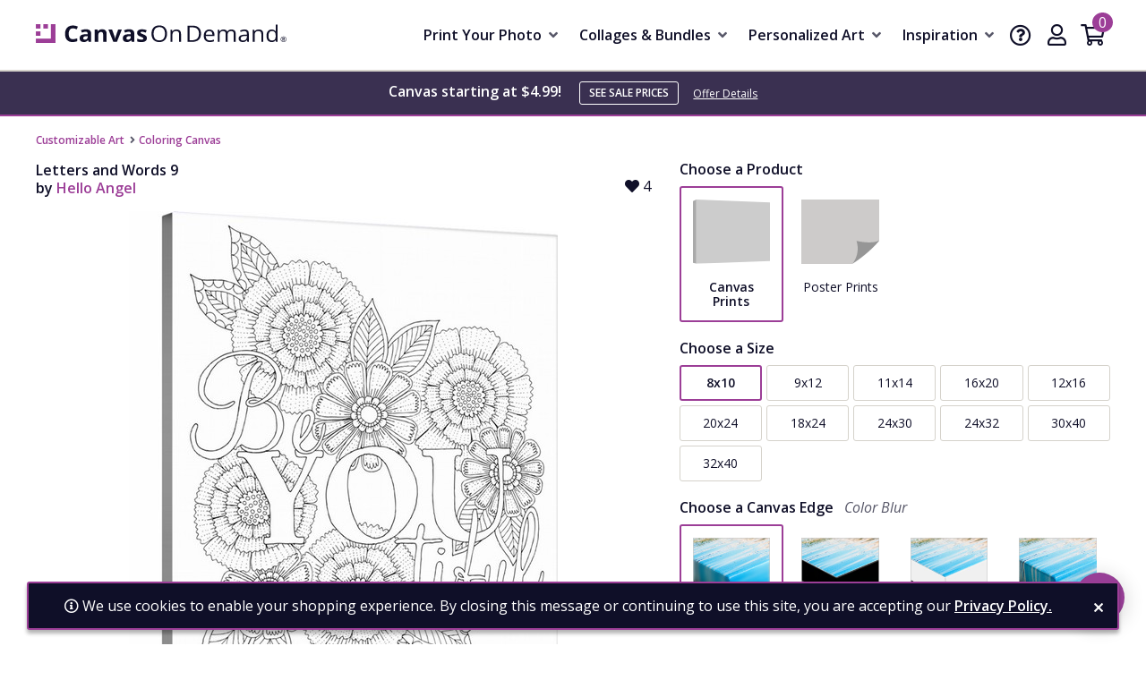

--- FILE ---
content_type: text/html; charset=utf-8
request_url: https://www.canvasondemand.com/collections/coloring-canvas/letters-and-words-9,2486941/
body_size: 16077
content:
<!DOCTYPE html>

<html lang="en">
<head>
	<meta charset="utf-8" />
	<meta name="viewport" content="width=device-width, initial-scale=1.0">
	<title>Letters and Words 9 - Coloring Canvas - Canvas On Demand&#174;</title>
		<meta name="description" content="Black and white line art with the phrase &quot;Be you tiful&quot; written on a floral background." />
			<link rel="canonical" href="https://www.canvasondemand.com/collections/coloring-canvas/letters-and-words-9,2486941/" />
		<meta name="msvalidate.01" content="A98EA7A16980C1D1001043A13C813A21" />
	<meta name="google-site-verification" content="_tEyI0G3BR5TT-O7Rq0iIT0aZ8YA4CZhg3y08Ovg5lM" />
	<meta name="google-site-verification" content="fSjZs3hxuidH1HGVQEt06fjTjOuy_aNHnuLQBMAiFCY" />
	<meta name="y_key" content="902293d5c51222bd" />
	<script>
		(function () {
			window.codConfig = { debug: false, useGtm: false };
			window.vueData = {};
			window.dataLayer = [{"Debug":false,"GA4MeasurementId":"G-L3D1WS2C7T","CustomerID":null,"SignedIn":false,"CustomerEmail":null,"CustomerFirstName":null,"CustomerLastName":null,"CartUrl":null}];
			window.codTestCommandQueue = [];
			window.codTest = function (command, data) {
				window.codTestCommandQueue.push({ command, data });
			};
		})();
	</script>
	
		
	
		<script>window.codConfig.useGtm = true;</script>
		<script>(function (w, d, s, l, i) { w[l] = w[l] || []; w[l].push({ 'gtm.start': new Date().getTime(), event: 'gtm.js' }); var f = d.getElementsByTagName(s)[0], j = d.createElement(s), dl = l != 'dataLayer' ? '&l=' + l : ''; j.async = true; j.src = 'https://www.googletagmanager.com/gtm.js?id=' + i + dl; f.parentNode.insertBefore(j, f); })(window, document, 'script', 'dataLayer', 'GTM-VLJRD');</script>
	<link rel="preconnect" href="https://fonts.gstatic.com/" crossorigin>
	<link rel="stylesheet" href="https://fonts.googleapis.com/css2?family=Open+Sans:ital,wght@0,400;0,600;1,400;1,600&family=Playfair+Display&display=swap" media="print" onload="this.media='all'">
	<link rel="stylesheet" href="/content/font-awesome/css/all.min.css?v=1985593189" media="print" onload="this.media='all'">
	<link href="/dist/utility.styles.bundle.d5f214677f6d55acc333.css" rel="stylesheet"/>
<link href="/dist/app.styles.bundle.f97f9524be3408bcc602.css" rel="stylesheet"/>

	
		
	<script type="application/ld+json">{
  "@context": "https://schema.org/",
  "@type": "BreadcrumbList",
  "itemListElement": [
    {
      "@type": "ListItem",
      "position": 1,
      "name": "Customizable Art",
      "item": "https://www.canvasondemand.com/collections/"
    },
    {
      "@type": "ListItem",
      "position": 2,
      "name": "Coloring Canvas",
      "item": "https://www.canvasondemand.com/collections/coloring-canvas/"
    }
  ]
}</script>
	<script type="application/ld+json">{
  "@context": "https://schema.org/",
  "@type": "Product",
  "name": "Letters and Words 9",
  "image": [
    "https://images.canvasondemand.com/catalog/2486941.jpg?maxSize=800"
  ],
  "description": "Black and white line art with the phrase \"Be you tiful\" written on a floral background.",
  "sku": "canvas-print-8x10_2486941",
  "mpn": "canvas-print-8x10_2486941",
  "brand": {
    "@type": "Brand",
    "name": "Canvas On Demand"
  },
  "offers": {
    "@type": "Offer",
    "url": "https://www.canvasondemand.com/collections/coloring-canvas/letters-and-words-9,2486941/?product=canvas-print-8x10",
    "priceCurrency": "USD",
    "price": 25.74,
    "priceValidUntil": "2026-03-23T04:00:00Z",
    "itemCondition": "https://schema.org/NewCondition",
    "availability": "https://schema.org/InStock",
    "seller": {
      "@type": "Organization",
      "name": "Canvas On Demand",
      "aggregateRating": {
        "@type": "AggregateRating",
        "ratingValue": "4.7",
        "reviewCount": "4202"
      }
    }
  }
}</script>

	
</head>
<body class="collection-pdp">
	
	<noscript><iframe src="https://www.googletagmanager.com/ns.html?id=GTM-VLJRD" height="0" width="0" style="display:none;visibility:hidden"></iframe></noscript>
	<header class="sr" aria-label="Accessibility">
		<section><a href="#main-content">Skip Menu. Navigate to content in this page</a></section>
		<section><a href="/help/accessibility/">Accessibility Assistance, opens A D A page</a></section>
	</header>
	<div id="cod-app">
		
<div class="site-wrapper">
<div class="header-wrapper">
	<header class="main">
		<button type="button" class="plain menu icon" aria-label="menu"><i class="far fa-bars" aria-hidden="true"></i></button>
		<a class="logo" href="/" data-nav-track="logo"><img src="/content/images/cod-logo.svg" alt="Canvas On Demand Logo" /></a>
<nav class="main">
	<div class="primary">
		<ul>
				<li class="with-ddl  single-image">
						<a class="link top-level item" href="/products/" data-nav-track="main-top-item" data-nav-skip-mobile="true">Print Your Photo</a>
											<div class="ddl">
							<div class="nav-content">
								<div class="dynamic-image">
									<img src="" alt="" />
								</div>
								<ul>
										<li class="ddl-link-list" data-nav-track="main-sub-item" data-nav-url="/products/canvas-prints/" data-img-url="https://images.canvasondemand.com/promo-boxes/e2c22ba1-b8a6-43f5-a258-653ac9a20c44.jpg?v=638850609948230000" data-alt-text="canvas print product render">
											<a class="static-image" href="/products/canvas-prints/" aria-label="Canvas Prints">
												<img src="https://images.canvasondemand.com/promo-boxes/e2c22ba1-b8a6-43f5-a258-653ac9a20c44.jpg?v=638850609948230000" alt="" />
											</a>
											<div class="copy">
												<a href="/products/canvas-prints/" aria-label="Canvas Prints">
													<strong class="label">Canvas Prints</strong>
												</a>
											</div>
										</li>
										<li class="ddl-link-list" data-nav-track="main-sub-item" data-nav-url="/products/floating-frame-canvas-prints/" data-img-url="https://images.canvasondemand.com/promo-boxes/3a060235-93f8-4503-9ea1-12c2035b62c7.jpg?v=638850606690570000" data-alt-text="floating frame canvas product render">
											<a class="static-image" href="/products/floating-frame-canvas-prints/" aria-label="Floating Frame Canvas">
												<img src="https://images.canvasondemand.com/promo-boxes/3a060235-93f8-4503-9ea1-12c2035b62c7.jpg?v=638850606690570000" alt="" />
											</a>
											<div class="copy">
												<a href="/products/floating-frame-canvas-prints/" aria-label="Floating Frame Canvas">
													<strong class="label">Floating Frame Canvas</strong>
												</a>
											</div>
										</li>
										<li class="ddl-link-list" data-nav-track="main-sub-item" data-nav-url="/products/eco-framed-prints/" data-img-url="https://images.canvasondemand.com/promo-boxes/671d2a4e-e965-4b7e-812e-790e42810711.jpg?v=638850606593830000" data-alt-text="framed paper print product render">
											<a class="static-image" href="/products/eco-framed-prints/" aria-label="Framed Paper Prints">
												<img src="https://images.canvasondemand.com/promo-boxes/671d2a4e-e965-4b7e-812e-790e42810711.jpg?v=638850606593830000" alt="" />
											</a>
											<div class="copy">
												<a href="/products/eco-framed-prints/" aria-label="Framed Paper Prints">
													<strong class="label">Framed Paper Prints</strong>
												</a>
											</div>
										</li>
										<li class="ddl-link-list" data-nav-track="main-sub-item" data-nav-url="/products/metal-prints/" data-img-url="https://images.canvasondemand.com/promo-boxes/27f31c6a-61c9-4c82-8a72-9a1304b074ec.jpg?v=638850606466300000" data-alt-text="metal print product render">
											<a class="static-image" href="/products/metal-prints/" aria-label="Metal Prints">
												<img src="https://images.canvasondemand.com/promo-boxes/27f31c6a-61c9-4c82-8a72-9a1304b074ec.jpg?v=638850606466300000" alt="" />
											</a>
											<div class="copy">
												<a href="/products/metal-prints/" aria-label="Metal Prints">
													<strong class="label">Metal Prints</strong>
												</a>
											</div>
										</li>
										<li class="ddl-link-list" data-nav-track="main-sub-item" data-nav-url="/products/acrylic-prints/" data-img-url="https://images.canvasondemand.com/promo-boxes/0a4de599-0488-4579-b14a-9cfb78536eaa.jpg?v=638850610017000000" data-alt-text="acrylic print product render">
											<a class="static-image" href="/products/acrylic-prints/" aria-label="Acrylic Prints">
												<img src="https://images.canvasondemand.com/promo-boxes/0a4de599-0488-4579-b14a-9cfb78536eaa.jpg?v=638850610017000000" alt="" />
											</a>
											<div class="copy">
												<a href="/products/acrylic-prints/" aria-label="Acrylic Prints">
													<strong class="label">Acrylic Prints</strong>
												</a>
											</div>
										</li>
										<li class="ddl-link-list" data-nav-track="main-sub-item" data-nav-url="/products/poster-prints/" data-img-url="https://images.canvasondemand.com/promo-boxes/17c04034-0dc2-4b4c-8de2-403a2fa455e7.jpg?v=638850607274670000" data-alt-text="poster print product render">
											<a class="static-image" href="/products/poster-prints/" aria-label="Poster Prints">
												<img src="https://images.canvasondemand.com/promo-boxes/17c04034-0dc2-4b4c-8de2-403a2fa455e7.jpg?v=638850607274670000" alt="" />
											</a>
											<div class="copy">
												<a href="/products/poster-prints/" aria-label="Poster Prints">
													<strong class="label">Poster Prints</strong>
												</a>
											</div>
										</li>
								</ul>
							</div>
						</div>
				</li>
				<li class="with-ddl  single-image">
						<a class="link top-level item" href="/products/" data-nav-track="main-top-item" data-nav-skip-mobile="true">Collages &amp; Bundles</a>
											<div class="ddl">
							<div class="nav-content">
								<div class="dynamic-image">
									<img src="" alt="" />
								</div>
								<ul>
										<li class="ddl-link-list" data-nav-track="main-sub-item" data-nav-url="/collections/photo-collage-canvas-prints/" data-img-url="https://images.canvasondemand.com/promo-boxes/b7d71d41-6866-4cb5-a7ef-98f985b4f51e.jpg?v=638850614373000000" data-alt-text="collage canvas print of family">
											<a class="static-image" href="/collections/photo-collage-canvas-prints/" aria-label="Collage Prints">
												<img src="https://images.canvasondemand.com/promo-boxes/b7d71d41-6866-4cb5-a7ef-98f985b4f51e.jpg?v=638850614373000000" alt="" />
											</a>
											<div class="copy">
												<a href="/collections/photo-collage-canvas-prints/" aria-label="Collage Prints">
													<strong class="label">Collage Prints</strong>
												</a>
											</div>
										</li>
										<li class="ddl-link-list" data-nav-track="main-sub-item" data-nav-url="/products/product-bundles/" data-img-url="https://images.canvasondemand.com/promo-boxes/653c76b4-c40f-4f71-8b7e-df0c0f14ab4c.jpg?v=638850617501400000" data-alt-text="canvas print bundles product render">
											<a class="static-image" href="/products/product-bundles/" aria-label="Canvas Bundles">
												<img src="https://images.canvasondemand.com/promo-boxes/653c76b4-c40f-4f71-8b7e-df0c0f14ab4c.jpg?v=638850617501400000" alt="" />
											</a>
											<div class="copy">
												<a href="/products/product-bundles/" aria-label="Canvas Bundles">
													<strong class="label">Canvas Bundles</strong>
												</a>
											</div>
										</li>
										<li class="ddl-link-list" data-nav-track="main-sub-item" data-nav-url="/products/gallery-wall-displays/" data-img-url="https://images.canvasondemand.com/promo-boxes/827c799a-d8fd-4fb9-81c4-e6c885e1126d.jpg?v=638850618149270000" data-alt-text="canvas wall display product render">
											<a class="static-image" href="/products/gallery-wall-displays/" aria-label="Gallery Wall Displays">
												<img src="https://images.canvasondemand.com/promo-boxes/827c799a-d8fd-4fb9-81c4-e6c885e1126d.jpg?v=638850618149270000" alt="" />
											</a>
											<div class="copy">
												<a href="/products/gallery-wall-displays/" aria-label="Gallery Wall Displays">
													<strong class="label">Gallery Wall Displays</strong>
												</a>
											</div>
										</li>
								</ul>
							</div>
						</div>
				</li>
				<li class="with-ddl  single-image">
						<a class="link top-level item" href="/collections/" data-nav-track="main-top-item" data-nav-skip-mobile="true">Personalized Art</a>
											<div class="ddl">
							<div class="nav-content">
								<div class="dynamic-image">
									<img src="" alt="" />
								</div>
								<ul>
										<li class="ddl-link-list" data-nav-track="main-sub-item" data-nav-url="/collections/personalized-word-art/" data-img-url="https://images.canvasondemand.com/promo-boxes/f0d2e82c-45c0-49b2-9256-dacfb9e72c36.jpg?v=638989727903600000" data-alt-text="personalized word art product render">
											<a class="static-image" href="/collections/personalized-word-art/" aria-label="Personalized Word Art">
												<img src="https://images.canvasondemand.com/promo-boxes/f0d2e82c-45c0-49b2-9256-dacfb9e72c36.jpg?v=638989727903600000" alt="" />
											</a>
											<div class="copy">
												<a href="/collections/personalized-word-art/" aria-label="Personalized Word Art">
													<strong class="label">Personalized Word Art</strong>
												</a>
											</div>
										</li>
										<li class="ddl-link-list" data-nav-track="main-sub-item" data-nav-url="/collections/coloring-canvas/" data-img-url="https://images.canvasondemand.com/promo-boxes/4c68339c-dcf2-44dd-81af-6b383dbc6804.jpg?v=638989722661530000" data-alt-text="coloring canvas product render">
											<a class="static-image" href="/collections/coloring-canvas/" aria-label="Coloring Canvas">
												<img src="https://images.canvasondemand.com/promo-boxes/4c68339c-dcf2-44dd-81af-6b383dbc6804.jpg?v=638989722661530000" alt="" />
											</a>
											<div class="copy">
												<a href="/collections/coloring-canvas/" aria-label="Coloring Canvas">
													<strong class="label">Coloring Canvas</strong>
												</a>
											</div>
										</li>
								</ul>
							</div>
						</div>
				</li>
				<li class="with-ddl ">
						<a class="link top-level item" href="/inspiration/" data-nav-track="main-top-item" data-nav-skip-mobile="true">Inspiration</a>
											<div class="ddl">
							<div class="nav-content">
								<div class="dynamic-image">
									<img src="" alt="" />
								</div>
								<ul>
										<li class="ddl-link-list" data-nav-track="main-sub-item" data-nav-url="/inspiration/story/our-best-family-photo-wall-decor-ideas/" data-img-url="https://images.canvasondemand.com/promo-boxes/e0427340-80e0-46fb-9f2e-9aaf310d6af4.jpg?v=638808509697870000" data-alt-text="four white framed prints of a family traveling">
											<a class="static-image" href="/inspiration/story/our-best-family-photo-wall-decor-ideas/" aria-label="Best Family Wall Decor Ideas">
												<img src="https://images.canvasondemand.com/promo-boxes/e0427340-80e0-46fb-9f2e-9aaf310d6af4.jpg?v=638808509697870000" alt="" />
											</a>
											<div class="copy">
												<a href="/inspiration/story/our-best-family-photo-wall-decor-ideas/" aria-label="Best Family Wall Decor Ideas">
													<strong class="label">Best Family Wall Decor Ideas</strong>
												</a>
											</div>
										</li>
										<li class="ddl-link-list" data-nav-track="main-sub-item" data-nav-url="/inspiration/story/personalized-word-art-for-home-decor/" data-img-url="https://images.canvasondemand.com/promo-boxes/f786e6f4-cc33-466f-8f33-5bb670182add.jpg?v=638808509765600000" data-alt-text="word art canvas with family photo canvases to each side">
											<a class="static-image" href="/inspiration/story/personalized-word-art-for-home-decor/" aria-label="Word Art for Home Decor">
												<img src="https://images.canvasondemand.com/promo-boxes/f786e6f4-cc33-466f-8f33-5bb670182add.jpg?v=638808509765600000" alt="" />
											</a>
											<div class="copy">
												<a href="/inspiration/story/personalized-word-art-for-home-decor/" aria-label="Word Art for Home Decor">
													<strong class="label">Word Art for Home Decor</strong>
												</a>
											</div>
										</li>
										<li class="ddl-link-list" data-nav-track="main-sub-item" data-nav-url="/inspiration/7-ways-to-turn-photos-into-a-unique-gift-for-those-you-love/" data-img-url="https://images.canvasondemand.com/promo-boxes/e556e53b-b503-401f-af08-73841c1b1d11.jpg?v=638969205816970000" data-alt-text="Canvas Gifts">
											<a class="static-image" href="/inspiration/7-ways-to-turn-photos-into-a-unique-gift-for-those-you-love/" aria-label="Turn Photos into a Unique Gifts">
												<img src="https://images.canvasondemand.com/promo-boxes/e556e53b-b503-401f-af08-73841c1b1d11.jpg?v=638969205816970000" alt="" />
											</a>
											<div class="copy">
												<a href="/inspiration/7-ways-to-turn-photos-into-a-unique-gift-for-those-you-love/" aria-label="Turn Photos into a Unique Gifts">
													<strong class="label">Turn Photos into a Unique Gifts</strong>
												</a>
											</div>
										</li>
										<li class="ddl-link-list" data-nav-track="main-sub-item" data-nav-url="/inspiration/story/how-to-take-the-best-family-photos-like-a-pro/" data-img-url="https://images.canvasondemand.com/promo-boxes/07c8ab7a-a019-415e-8b31-bee4a270b1c3.jpg?v=638568281138470000" data-alt-text="photograph of a family">
											<a class="static-image" href="/inspiration/story/how-to-take-the-best-family-photos-like-a-pro/" aria-label="Take Family Photos - Like a Pro!">
												<img src="https://images.canvasondemand.com/promo-boxes/07c8ab7a-a019-415e-8b31-bee4a270b1c3.jpg?v=638568281138470000" alt="" />
											</a>
											<div class="copy">
												<a href="/inspiration/story/how-to-take-the-best-family-photos-like-a-pro/" aria-label="Take Family Photos - Like a Pro!">
													<strong class="label">Take Family Photos - Like a Pro!</strong>
												</a>
											</div>
										</li>
								</ul>
							</div>
						</div>
				</li>
		</ul>
		<div class="slideout">
			<ul>
				<li>
					<a class="back clickable item"><i class="far fa-angle-left" aria-hidden="true"></i> Back</a>
				</li>
			</ul>
			<div class="items">
				<ul>
					
				</ul>
			</div>
		</div>
	</div>
		<ul class="courtesy-nav">
				<li><a class="item" href="/help/" data-nav-track="main-courtesy"><i class="far fa-question-circle" aria-hidden="true"></i> Help &amp; Support</a></li>
				<li><a class="item" href="https://www.canvasondemand.com/my-account/account-information/" data-nav-track="main-courtesy"><i class="far fa-user" aria-hidden="true"></i> My Account</a></li>
		</ul>
</nav>
		<div class="help icon">
			<a href="/help/" aria-label="Help" data-nav-track="main-courtesy">
				<i class="far fa-question-circle" aria-hidden="true"></i>
			</a>
		</div>
		<div class="account icon">
			<a href="/my-account/account-information/" aria-label="My Account" data-nav-track="main-courtesy">
				<i class="far fa-user" aria-hidden="true"></i>
			</a>
		</div>
		<div class="cart icon">
			<a href="/cart/" aria-label="Shopping Cart" data-nav-track="main-courtesy">
				<i class="far fa-shopping-cart" aria-hidden="true"></i>
<cod-cart-indicator :initial-count="0"></cod-cart-indicator>
			</a>
		</div>
	</header>
</div>
<div id="menu-modal-transparency"></div>
	<cod-site-banner class="cod-site-banner" :model="{&quot;Teaser&quot;:&quot;UP TO 95% OFF&quot;,&quot;BannerTextLong&quot;:&quot;Canvas starting at $4.99!&quot;,&quot;BannerTextShort&quot;:&quot;Canvas starting at $4.99!&quot;,&quot;HomeHeadline&quot;:&quot;Personalized Canvas Prints&quot;,&quot;HomeCopy&quot;:&quot;&quot;,&quot;HomeButtonText&quot;:&quot;Shop Now&quot;,&quot;HomeButtonUrl&quot;:&quot;/products/canvas-prints/&quot;,&quot;Coupon&quot;:null,&quot;AppliesToShipping&quot;:false,&quot;LinkUrl&quot;:&quot;/products/canvas-prints/&quot;,&quot;ImageUrl&quot;:&quot;https://images.canvasondemand.com/promotions/e65abe78-f873-4a6e-973c-6fddfb2a7de4.jpg?r=639035478740700000&quot;,&quot;AltText&quot;:&quot;canvas and framed print showcasing a customizable photo collage design&quot;,&quot;CouponIsValid&quot;:true}"></cod-site-banner>

	<div class="body-wrapper" id="main-content">
		

<div class="site-width">
	<p><ul class="breadcrumbs">
		<li>
				<a href="/collections/" data-nav-track="breadcrumb">Customizable Art</a>
		</li>
		<li>
				<a href="/collections/coloring-canvas/" data-nav-track="breadcrumb">Coloring Canvas</a>
		</li>
</ul>
</p>
</div>

<cod-collection-pdp :collection="{&quot;ID&quot;:1,&quot;Enabled&quot;:true,&quot;Name&quot;:&quot;Coloring Canvas&quot;,&quot;UrlName&quot;:&quot;coloring-canvas&quot;,&quot;MetaTitle&quot;:&quot;Coloring Canvas - Canvas Drawing \u0026 Coloring - Canvas On Demand&quot;,&quot;MetaDescription&quot;:&quot;Looking for easy canvas painting ideas? Browse our extensive selection of canvases made for painting and coloring! Our coloring canvases come in a variety of...&quot;,&quot;HeaderImageUrl&quot;:&quot;https://images.canvasondemand.com/collections/c2d46fe1-1b32-48fc-93f7-f0c9c53fd71f.jpg&quot;,&quot;HeaderImageAlt&quot;:&quot;Love By Olga Kostenko coloring canvas on desk with bright and colorful markers&quot;,&quot;HeaderText&quot;:&quot;Like paint by numbers, but without the clues. We have an extensive collection of canvas made available to paint. Coloring Canvas is fun and therapeutic, great for relieving stress or boredom. It also make for a great family activity! Each piece is printed on high quality canvas and then mounted to a sturdy solid frame to ensure a comfortable surface for coloring. Our coloring canvases are a perfect canvas painting option for beginners. When your masterpiece is finished, use the included hardw...&quot;,&quot;AboutImageUrl&quot;:&quot;&quot;,&quot;AboutText&quot;:&quot;\u003cp\u003eRelieve stress while creating art for your walls with a Coloring Canvas. Each piece is printed on high quality canvas and then stretched tightly over a solid wood stretcher bar and stapled for a taut finish, creating a comfortable surface for coloring. Coloring Canvases are printed on white canvas with black ink and are delivered to your door ready to color. When your masterpiece is finished, use the included hardware to easily hang it on your wall and let the compliments pour in.\u003c/p\u003e\r\n\r\n\u003cp\u003eWe offer three different levels of Coloring Canvas\u003c/p\u003e\r\n\r\n\u003cul\u003e\r\n\t\u003cli\u003eBeginner-level canvas are less detailed with bigger spaces to color in.\u003c/li\u003e\r\n\t\u003cli\u003eIntermediate-level canvases are a mixture of both large and small details.\u003c/li\u003e\r\n\t\u003cli\u003eAdvanced-level canvases are typically full of intricate details and better for more experienced coloring artists, and people who enjoy a challenge!\u003c/li\u003e\r\n\u003c/ul\u003e\r\n\r\n\u003cp\u003eTips:\u003c/p\u003e\r\n\r\n\u003cul\u003e\r\n\t\u003cli\u003eDon\u0026#39;t be afraid to leave some white space on your canvas. Not every opening needs to be filled in.\u003c/li\u003e\r\n\t\u003cli\u003eFor bigger spaces on your canvas, create an ombr\u0026eacute; effect by fading dark to light shades. It\u0026#39;s a simple way to create a striking look.\u003c/li\u003e\r\n\t\u003cli\u003eKeep in mind that your unique taste is what will make your Coloring Canvas perfect. If you mess up, nobody will notice!\u003c/li\u003e\r\n\u003c/ul\u003e\r\n&quot;,&quot;Tags&quot;:[&quot;advanced&quot;,&quot;animal&quot;,&quot;autumn&quot;,&quot;bible verse&quot;,&quot;bird&quot;,&quot;birthday&quot;,&quot;butterfly&quot;,&quot;christmas&quot;,&quot;circle&quot;,&quot;coastal&quot;,&quot;day of the dead&quot;,&quot;dreamcatcher&quot;,&quot;easter&quot;,&quot;easy&quot;,&quot;educational&quot;,&quot;fall&quot;,&quot;fantasy&quot;,&quot;feathers&quot;,&quot;figurative&quot;,&quot;floral&quot;,&quot;food and drink&quot;,&quot;geometric&quot;,&quot;halloween&quot;,&quot;hobbies&quot;,&quot;holiday&quot;,&quot;houses&quot;,&quot;insects&quot;,&quot;inspirational&quot;,&quot;intermediate&quot;,&quot;kids&quot;,&quot;landscape&quot;,&quot;love&quot;,&quot;mandala&quot;,&quot;music&quot;,&quot;native american&quot;,&quot;nature&quot;,&quot;new year&quot;,&quot;paisley&quot;,&quot;patriotic&quot;,&quot;pattern&quot;,&quot;peace&quot;,&quot;portrait&quot;,&quot;skull&quot;,&quot;space&quot;,&quot;spiritual&quot;,&quot;spring&quot;,&quot;summer&quot;,&quot;thanksgiving&quot;,&quot;travel&quot;,&quot;typography&quot;,&quot;valentines&quot;,&quot;wedding&quot;,&quot;winter&quot;],&quot;AllowReColor&quot;:false,&quot;AllowScale&quot;:false,&quot;ShowSizeChart&quot;:true,&quot;CustomSizeChartImage&quot;:&quot;&quot;,&quot;ShowTags&quot;:true,&quot;IgnoreCoupons&quot;:false,&quot;Url&quot;:&quot;/collections/coloring-canvas/&quot;}" :catalog-image="{&quot;Enabled&quot;:true,&quot;ID&quot;:16642,&quot;Sku&quot;:&quot;2486941&quot;,&quot;Name&quot;:&quot;Letters and Words 9&quot;,&quot;Artist&quot;:&quot;Hello Angel&quot;,&quot;Description&quot;:&quot;Black and white line art with the phrase \&quot;Be you tiful\&quot; written on a floral background.&quot;,&quot;ImageUrl&quot;:&quot;https://images.canvasondemand.com/catalog/2486941.jpg?maxSize=800&quot;,&quot;GroupedProducts&quot;:[{&quot;Name&quot;:&quot;Canvas Prints&quot;,&quot;ImageUrl&quot;:&quot;https://images.canvasondemand.com/image-assets/a503692b-a80c-4c83-b4c1-329e62bd93a2.svg?v=637368126000000000&quot;,&quot;Sizes&quot;:[{&quot;Width&quot;:8,&quot;Height&quot;:10,&quot;Prompt&quot;:&quot;Choose a Style&quot;,&quot;Products&quot;:[{&quot;ID&quot;:527,&quot;ProductID&quot;:80,&quot;IsCustomPreset&quot;:false,&quot;Name&quot;:&quot;8x10 Canvas Print&quot;,&quot;GroupName&quot;:&quot;Canvas Prints&quot;,&quot;GroupPrompt&quot;:&quot;Choose a Style&quot;,&quot;Price&quot;:0,&quot;MSRP&quot;:0,&quot;PriceInfo&quot;:{&quot;Msrp&quot;:111.93,&quot;Price&quot;:25.74,&quot;Disqualified&quot;:false,&quot;HasDiscount&quot;:true,&quot;CouponCode&quot;:null,&quot;Dollars&quot;:25,&quot;Cents&quot;:74},&quot;CouponDiscount&quot;:0,&quot;RequiresWrap&quot;:true,&quot;Sku&quot;:&quot;canvas-print-8x10&quot;,&quot;Panels&quot;:0,&quot;Options&quot;:[],&quot;Size&quot;:{&quot;IsEmpty&quot;:false,&quot;Width&quot;:8,&quot;Height&quot;:10},&quot;ImageUrl&quot;:&quot;https://images.canvasondemand.com/product-styles/b4f23228-f642-4fa0-815b-5a81ce9d6e60.jpg&quot;,&quot;GroupImageUrl&quot;:&quot;https://images.canvasondemand.com/products/c4cf36c8-69b9-4447-b2fd-69ca101395e4.jpg&quot;,&quot;StyleName&quot;:&quot;Thick Wrap (1.25\&quot;)&quot;,&quot;ProductName&quot;:&quot;canvas-prints&quot;,&quot;MaxQuantityAllowed&quot;:100,&quot;ImageSku&quot;:&quot;2486941&quot;,&quot;GroupSortKey&quot;:1,&quot;SortKey&quot;:-1,&quot;ProductImageSku&quot;:&quot;canvas-print-8x10_2486941&quot;}],&quot;Name&quot;:&quot;8x10&quot;,&quot;Area&quot;:80},{&quot;Width&quot;:9,&quot;Height&quot;:12,&quot;Prompt&quot;:&quot;Choose a Style&quot;,&quot;Products&quot;:[{&quot;ID&quot;:826,&quot;ProductID&quot;:80,&quot;IsCustomPreset&quot;:false,&quot;Name&quot;:&quot;9x12 Canvas Print&quot;,&quot;GroupName&quot;:&quot;Canvas Prints&quot;,&quot;GroupPrompt&quot;:&quot;Choose a Style&quot;,&quot;Price&quot;:0,&quot;MSRP&quot;:0,&quot;PriceInfo&quot;:{&quot;Msrp&quot;:114.73,&quot;Price&quot;:26.39,&quot;Disqualified&quot;:false,&quot;HasDiscount&quot;:true,&quot;CouponCode&quot;:null,&quot;Dollars&quot;:26,&quot;Cents&quot;:39},&quot;CouponDiscount&quot;:0,&quot;RequiresWrap&quot;:true,&quot;Sku&quot;:&quot;canvas-print-9x12&quot;,&quot;Panels&quot;:0,&quot;Options&quot;:[],&quot;Size&quot;:{&quot;IsEmpty&quot;:false,&quot;Width&quot;:9,&quot;Height&quot;:12},&quot;ImageUrl&quot;:&quot;https://images.canvasondemand.com/product-styles/a3df6ac1-1d20-49ee-9653-1fee28d75fcf.jpg&quot;,&quot;GroupImageUrl&quot;:&quot;https://images.canvasondemand.com/products/c4cf36c8-69b9-4447-b2fd-69ca101395e4.jpg&quot;,&quot;StyleName&quot;:&quot;Thick Wrap (1.25\&quot;)&quot;,&quot;ProductName&quot;:&quot;canvas-prints&quot;,&quot;MaxQuantityAllowed&quot;:100,&quot;ImageSku&quot;:&quot;2486941&quot;,&quot;GroupSortKey&quot;:1,&quot;SortKey&quot;:-1,&quot;ProductImageSku&quot;:&quot;canvas-print-9x12_2486941&quot;}],&quot;Name&quot;:&quot;9x12&quot;,&quot;Area&quot;:108},{&quot;Width&quot;:11,&quot;Height&quot;:14,&quot;Prompt&quot;:&quot;Choose a Style&quot;,&quot;Products&quot;:[{&quot;ID&quot;:529,&quot;ProductID&quot;:80,&quot;IsCustomPreset&quot;:false,&quot;Name&quot;:&quot;11x14 Canvas Print&quot;,&quot;GroupName&quot;:&quot;Canvas Prints&quot;,&quot;GroupPrompt&quot;:&quot;Choose a Style&quot;,&quot;Price&quot;:0,&quot;MSRP&quot;:0,&quot;PriceInfo&quot;:{&quot;Msrp&quot;:120.33,&quot;Price&quot;:27.68,&quot;Disqualified&quot;:false,&quot;HasDiscount&quot;:true,&quot;CouponCode&quot;:null,&quot;Dollars&quot;:27,&quot;Cents&quot;:68},&quot;CouponDiscount&quot;:0,&quot;RequiresWrap&quot;:true,&quot;Sku&quot;:&quot;canvas-print-11x14&quot;,&quot;Panels&quot;:0,&quot;Options&quot;:[],&quot;Size&quot;:{&quot;IsEmpty&quot;:false,&quot;Width&quot;:11,&quot;Height&quot;:14},&quot;ImageUrl&quot;:&quot;https://images.canvasondemand.com/product-styles/47ea26a4-1b7d-4c71-876f-5692d56c6319.jpg&quot;,&quot;GroupImageUrl&quot;:&quot;https://images.canvasondemand.com/products/c4cf36c8-69b9-4447-b2fd-69ca101395e4.jpg&quot;,&quot;StyleName&quot;:&quot;Thick Wrap (1.25\&quot;)&quot;,&quot;ProductName&quot;:&quot;canvas-prints&quot;,&quot;MaxQuantityAllowed&quot;:100,&quot;ImageSku&quot;:&quot;2486941&quot;,&quot;GroupSortKey&quot;:1,&quot;SortKey&quot;:-1,&quot;ProductImageSku&quot;:&quot;canvas-print-11x14_2486941&quot;}],&quot;Name&quot;:&quot;11x14&quot;,&quot;Area&quot;:154},{&quot;Width&quot;:16,&quot;Height&quot;:20,&quot;Prompt&quot;:&quot;Choose a Style&quot;,&quot;Products&quot;:[{&quot;ID&quot;:531,&quot;ProductID&quot;:80,&quot;IsCustomPreset&quot;:false,&quot;Name&quot;:&quot;16x20 Canvas Print&quot;,&quot;GroupName&quot;:&quot;Canvas Prints&quot;,&quot;GroupPrompt&quot;:&quot;Choose a Style&quot;,&quot;Price&quot;:0,&quot;MSRP&quot;:0,&quot;PriceInfo&quot;:{&quot;Msrp&quot;:133.77,&quot;Price&quot;:30.77,&quot;Disqualified&quot;:false,&quot;HasDiscount&quot;:true,&quot;CouponCode&quot;:null,&quot;Dollars&quot;:30,&quot;Cents&quot;:77},&quot;CouponDiscount&quot;:0,&quot;RequiresWrap&quot;:true,&quot;Sku&quot;:&quot;canvas-print-16x20&quot;,&quot;Panels&quot;:0,&quot;Options&quot;:[],&quot;Size&quot;:{&quot;IsEmpty&quot;:false,&quot;Width&quot;:16,&quot;Height&quot;:20},&quot;ImageUrl&quot;:&quot;https://images.canvasondemand.com/product-styles/184993cd-5f39-48e1-837a-c839d0f43660.jpg&quot;,&quot;GroupImageUrl&quot;:&quot;https://images.canvasondemand.com/products/c4cf36c8-69b9-4447-b2fd-69ca101395e4.jpg&quot;,&quot;StyleName&quot;:&quot;Thick Wrap (1.25\&quot;)&quot;,&quot;ProductName&quot;:&quot;canvas-prints&quot;,&quot;MaxQuantityAllowed&quot;:100,&quot;ImageSku&quot;:&quot;2486941&quot;,&quot;GroupSortKey&quot;:1,&quot;SortKey&quot;:-1,&quot;ProductImageSku&quot;:&quot;canvas-print-16x20_2486941&quot;}],&quot;Name&quot;:&quot;16x20&quot;,&quot;Area&quot;:320},{&quot;Width&quot;:12,&quot;Height&quot;:16,&quot;Prompt&quot;:&quot;Choose a Style&quot;,&quot;Products&quot;:[{&quot;ID&quot;:576,&quot;ProductID&quot;:80,&quot;IsCustomPreset&quot;:false,&quot;Name&quot;:&quot;12x16 Canvas Print&quot;,&quot;GroupName&quot;:&quot;Canvas Prints&quot;,&quot;GroupPrompt&quot;:&quot;Choose a Style&quot;,&quot;Price&quot;:0,&quot;MSRP&quot;:0,&quot;PriceInfo&quot;:{&quot;Msrp&quot;:145.53,&quot;Price&quot;:33.47,&quot;Disqualified&quot;:false,&quot;HasDiscount&quot;:true,&quot;CouponCode&quot;:null,&quot;Dollars&quot;:33,&quot;Cents&quot;:47},&quot;CouponDiscount&quot;:0,&quot;RequiresWrap&quot;:true,&quot;Sku&quot;:&quot;canvas-print-12x16&quot;,&quot;Panels&quot;:0,&quot;Options&quot;:[],&quot;Size&quot;:{&quot;IsEmpty&quot;:false,&quot;Width&quot;:12,&quot;Height&quot;:16},&quot;ImageUrl&quot;:&quot;https://images.canvasondemand.com/product-styles/53f39b67-824b-4d59-a4ab-30ff17c1fd8f.jpg&quot;,&quot;GroupImageUrl&quot;:&quot;https://images.canvasondemand.com/products/c4cf36c8-69b9-4447-b2fd-69ca101395e4.jpg&quot;,&quot;StyleName&quot;:&quot;Thick Wrap (1.25\&quot;)&quot;,&quot;ProductName&quot;:&quot;canvas-prints&quot;,&quot;MaxQuantityAllowed&quot;:100,&quot;ImageSku&quot;:&quot;2486941&quot;,&quot;GroupSortKey&quot;:1,&quot;SortKey&quot;:-1,&quot;ProductImageSku&quot;:&quot;canvas-print-12x16_2486941&quot;}],&quot;Name&quot;:&quot;12x16&quot;,&quot;Area&quot;:192},{&quot;Width&quot;:20,&quot;Height&quot;:24,&quot;Prompt&quot;:&quot;Choose a Style&quot;,&quot;Products&quot;:[{&quot;ID&quot;:533,&quot;ProductID&quot;:80,&quot;IsCustomPreset&quot;:false,&quot;Name&quot;:&quot;20x24 Canvas Print&quot;,&quot;GroupName&quot;:&quot;Canvas Prints&quot;,&quot;GroupPrompt&quot;:&quot;Choose a Style&quot;,&quot;Price&quot;:0,&quot;MSRP&quot;:0,&quot;PriceInfo&quot;:{&quot;Msrp&quot;:219.03,&quot;Price&quot;:50.38,&quot;Disqualified&quot;:false,&quot;HasDiscount&quot;:true,&quot;CouponCode&quot;:null,&quot;Dollars&quot;:50,&quot;Cents&quot;:38},&quot;CouponDiscount&quot;:0,&quot;RequiresWrap&quot;:true,&quot;Sku&quot;:&quot;canvas-print-20x24&quot;,&quot;Panels&quot;:0,&quot;Options&quot;:[],&quot;Size&quot;:{&quot;IsEmpty&quot;:false,&quot;Width&quot;:20,&quot;Height&quot;:24},&quot;ImageUrl&quot;:&quot;https://images.canvasondemand.com/product-styles/c9b7012a-5318-4346-b6fd-99db9b810f07.jpg&quot;,&quot;GroupImageUrl&quot;:&quot;https://images.canvasondemand.com/products/c4cf36c8-69b9-4447-b2fd-69ca101395e4.jpg&quot;,&quot;StyleName&quot;:&quot;Thick Wrap (1.25\&quot;)&quot;,&quot;ProductName&quot;:&quot;canvas-prints&quot;,&quot;MaxQuantityAllowed&quot;:100,&quot;ImageSku&quot;:&quot;2486941&quot;,&quot;GroupSortKey&quot;:1,&quot;SortKey&quot;:-1,&quot;ProductImageSku&quot;:&quot;canvas-print-20x24_2486941&quot;}],&quot;Name&quot;:&quot;20x24&quot;,&quot;Area&quot;:480},{&quot;Width&quot;:18,&quot;Height&quot;:24,&quot;Prompt&quot;:&quot;Choose a Style&quot;,&quot;Products&quot;:[{&quot;ID&quot;:626,&quot;ProductID&quot;:80,&quot;IsCustomPreset&quot;:false,&quot;Name&quot;:&quot;18x24 Canvas Print&quot;,&quot;GroupName&quot;:&quot;Canvas Prints&quot;,&quot;GroupPrompt&quot;:&quot;Choose a Style&quot;,&quot;Price&quot;:0,&quot;MSRP&quot;:0,&quot;PriceInfo&quot;:{&quot;Msrp&quot;:245.07,&quot;Price&quot;:56.37,&quot;Disqualified&quot;:false,&quot;HasDiscount&quot;:true,&quot;CouponCode&quot;:null,&quot;Dollars&quot;:56,&quot;Cents&quot;:37},&quot;CouponDiscount&quot;:0,&quot;RequiresWrap&quot;:true,&quot;Sku&quot;:&quot;canvas-print-18x24&quot;,&quot;Panels&quot;:0,&quot;Options&quot;:[],&quot;Size&quot;:{&quot;IsEmpty&quot;:false,&quot;Width&quot;:18,&quot;Height&quot;:24},&quot;ImageUrl&quot;:&quot;https://images.canvasondemand.com/product-styles/7e7c87ea-5bed-487e-8e89-62a7a659e953.jpg&quot;,&quot;GroupImageUrl&quot;:&quot;https://images.canvasondemand.com/products/c4cf36c8-69b9-4447-b2fd-69ca101395e4.jpg&quot;,&quot;StyleName&quot;:&quot;Thick Wrap (1.25\&quot;)&quot;,&quot;ProductName&quot;:&quot;canvas-prints&quot;,&quot;MaxQuantityAllowed&quot;:100,&quot;ImageSku&quot;:&quot;2486941&quot;,&quot;GroupSortKey&quot;:1,&quot;SortKey&quot;:-1,&quot;ProductImageSku&quot;:&quot;canvas-print-18x24_2486941&quot;}],&quot;Name&quot;:&quot;18x24&quot;,&quot;Area&quot;:432},{&quot;Width&quot;:24,&quot;Height&quot;:30,&quot;Prompt&quot;:&quot;Choose a Style&quot;,&quot;Products&quot;:[{&quot;ID&quot;:627,&quot;ProductID&quot;:80,&quot;IsCustomPreset&quot;:false,&quot;Name&quot;:&quot;24x30 Canvas Print&quot;,&quot;GroupName&quot;:&quot;Canvas Prints&quot;,&quot;GroupPrompt&quot;:&quot;Choose a Style&quot;,&quot;Price&quot;:0,&quot;MSRP&quot;:0,&quot;PriceInfo&quot;:{&quot;Msrp&quot;:405.37,&quot;Price&quot;:93.24,&quot;Disqualified&quot;:false,&quot;HasDiscount&quot;:true,&quot;CouponCode&quot;:null,&quot;Dollars&quot;:93,&quot;Cents&quot;:24},&quot;CouponDiscount&quot;:0,&quot;RequiresWrap&quot;:true,&quot;Sku&quot;:&quot;canvas-print-24x30&quot;,&quot;Panels&quot;:0,&quot;Options&quot;:[],&quot;Size&quot;:{&quot;IsEmpty&quot;:false,&quot;Width&quot;:24,&quot;Height&quot;:30},&quot;ImageUrl&quot;:&quot;https://images.canvasondemand.com/product-styles/6224342e-35c8-4882-a940-dfe8c778a1ba.jpg&quot;,&quot;GroupImageUrl&quot;:&quot;https://images.canvasondemand.com/products/c4cf36c8-69b9-4447-b2fd-69ca101395e4.jpg&quot;,&quot;StyleName&quot;:&quot;Thick Wrap (1.25\&quot;)&quot;,&quot;ProductName&quot;:&quot;canvas-prints&quot;,&quot;MaxQuantityAllowed&quot;:100,&quot;ImageSku&quot;:&quot;2486941&quot;,&quot;GroupSortKey&quot;:1,&quot;SortKey&quot;:-1,&quot;ProductImageSku&quot;:&quot;canvas-print-24x30_2486941&quot;}],&quot;Name&quot;:&quot;24x30&quot;,&quot;Area&quot;:720},{&quot;Width&quot;:24,&quot;Height&quot;:32,&quot;Prompt&quot;:&quot;Choose a Style&quot;,&quot;Products&quot;:[{&quot;ID&quot;:629,&quot;ProductID&quot;:80,&quot;IsCustomPreset&quot;:false,&quot;Name&quot;:&quot;24x32 Canvas Print&quot;,&quot;GroupName&quot;:&quot;Canvas Prints&quot;,&quot;GroupPrompt&quot;:&quot;Choose a Style&quot;,&quot;Price&quot;:0,&quot;MSRP&quot;:0,&quot;PriceInfo&quot;:{&quot;Msrp&quot;:455.63,&quot;Price&quot;:104.79,&quot;Disqualified&quot;:false,&quot;HasDiscount&quot;:true,&quot;CouponCode&quot;:null,&quot;Dollars&quot;:104,&quot;Cents&quot;:79},&quot;CouponDiscount&quot;:0,&quot;RequiresWrap&quot;:true,&quot;Sku&quot;:&quot;canvas-print-24x32&quot;,&quot;Panels&quot;:0,&quot;Options&quot;:[],&quot;Size&quot;:{&quot;IsEmpty&quot;:false,&quot;Width&quot;:24,&quot;Height&quot;:32},&quot;ImageUrl&quot;:&quot;https://images.canvasondemand.com/product-styles/60bb1e2c-10a3-4c07-bc12-2757fedd1476.jpg&quot;,&quot;GroupImageUrl&quot;:&quot;https://images.canvasondemand.com/products/c4cf36c8-69b9-4447-b2fd-69ca101395e4.jpg&quot;,&quot;StyleName&quot;:&quot;Thick Wrap (1.25\&quot;)&quot;,&quot;ProductName&quot;:&quot;canvas-prints&quot;,&quot;MaxQuantityAllowed&quot;:100,&quot;ImageSku&quot;:&quot;2486941&quot;,&quot;GroupSortKey&quot;:1,&quot;SortKey&quot;:-1,&quot;ProductImageSku&quot;:&quot;canvas-print-24x32_2486941&quot;}],&quot;Name&quot;:&quot;24x32&quot;,&quot;Area&quot;:768},{&quot;Width&quot;:30,&quot;Height&quot;:40,&quot;Prompt&quot;:&quot;Choose a Style&quot;,&quot;Products&quot;:[{&quot;ID&quot;:537,&quot;ProductID&quot;:80,&quot;IsCustomPreset&quot;:false,&quot;Name&quot;:&quot;30x40 Canvas Print&quot;,&quot;GroupName&quot;:&quot;Canvas Prints&quot;,&quot;GroupPrompt&quot;:&quot;Choose a Style&quot;,&quot;Price&quot;:0,&quot;MSRP&quot;:0,&quot;PriceInfo&quot;:{&quot;Msrp&quot;:748.93,&quot;Price&quot;:172.25,&quot;Disqualified&quot;:false,&quot;HasDiscount&quot;:true,&quot;CouponCode&quot;:null,&quot;Dollars&quot;:172,&quot;Cents&quot;:25},&quot;CouponDiscount&quot;:0,&quot;RequiresWrap&quot;:true,&quot;Sku&quot;:&quot;canvas-print-30x40&quot;,&quot;Panels&quot;:0,&quot;Options&quot;:[],&quot;Size&quot;:{&quot;IsEmpty&quot;:false,&quot;Width&quot;:30,&quot;Height&quot;:40},&quot;ImageUrl&quot;:&quot;https://images.canvasondemand.com/product-styles/c2906eaf-17b1-4d62-bfd6-c5da0e09e8b6.jpg&quot;,&quot;GroupImageUrl&quot;:&quot;https://images.canvasondemand.com/products/c4cf36c8-69b9-4447-b2fd-69ca101395e4.jpg&quot;,&quot;StyleName&quot;:&quot;Thick Wrap (1.25\&quot;)&quot;,&quot;ProductName&quot;:&quot;canvas-prints&quot;,&quot;MaxQuantityAllowed&quot;:100,&quot;ImageSku&quot;:&quot;2486941&quot;,&quot;GroupSortKey&quot;:1,&quot;SortKey&quot;:-1,&quot;ProductImageSku&quot;:&quot;canvas-print-30x40_2486941&quot;}],&quot;Name&quot;:&quot;30x40&quot;,&quot;Area&quot;:1200},{&quot;Width&quot;:32,&quot;Height&quot;:40,&quot;Prompt&quot;:&quot;Choose a Style&quot;,&quot;Products&quot;:[{&quot;ID&quot;:631,&quot;ProductID&quot;:80,&quot;IsCustomPreset&quot;:false,&quot;Name&quot;:&quot;32x40 Canvas Print&quot;,&quot;GroupName&quot;:&quot;Canvas Prints&quot;,&quot;GroupPrompt&quot;:&quot;Choose a Style&quot;,&quot;Price&quot;:0,&quot;MSRP&quot;:0,&quot;PriceInfo&quot;:{&quot;Msrp&quot;:925.33,&quot;Price&quot;:212.83,&quot;Disqualified&quot;:false,&quot;HasDiscount&quot;:true,&quot;CouponCode&quot;:null,&quot;Dollars&quot;:212,&quot;Cents&quot;:83},&quot;CouponDiscount&quot;:0,&quot;RequiresWrap&quot;:true,&quot;Sku&quot;:&quot;canvas-print-32x40&quot;,&quot;Panels&quot;:0,&quot;Options&quot;:[],&quot;Size&quot;:{&quot;IsEmpty&quot;:false,&quot;Width&quot;:32,&quot;Height&quot;:40},&quot;ImageUrl&quot;:&quot;https://images.canvasondemand.com/product-styles/a873767f-7788-4bd4-817e-964fbf553ae2.jpg&quot;,&quot;GroupImageUrl&quot;:&quot;https://images.canvasondemand.com/products/c4cf36c8-69b9-4447-b2fd-69ca101395e4.jpg&quot;,&quot;StyleName&quot;:&quot;Thick Wrap (1.25\&quot;)&quot;,&quot;ProductName&quot;:&quot;canvas-prints&quot;,&quot;MaxQuantityAllowed&quot;:100,&quot;ImageSku&quot;:&quot;2486941&quot;,&quot;GroupSortKey&quot;:1,&quot;SortKey&quot;:-1,&quot;ProductImageSku&quot;:&quot;canvas-print-32x40_2486941&quot;}],&quot;Name&quot;:&quot;32x40&quot;,&quot;Area&quot;:1280}]},{&quot;Name&quot;:&quot;Poster Prints&quot;,&quot;ImageUrl&quot;:&quot;https://images.canvasondemand.com/image-assets/2f1fe00d-3c8e-4d81-9fbd-38f718ced699.svg?v=637368616200000000&quot;,&quot;Sizes&quot;:[{&quot;Width&quot;:12,&quot;Height&quot;:16,&quot;Prompt&quot;:&quot;Choose a Style&quot;,&quot;Products&quot;:[{&quot;ID&quot;:177,&quot;ProductID&quot;:52,&quot;IsCustomPreset&quot;:false,&quot;Name&quot;:&quot;12x16 Poster Print&quot;,&quot;GroupName&quot;:&quot;Poster Prints&quot;,&quot;GroupPrompt&quot;:&quot;Choose a Style&quot;,&quot;Price&quot;:0,&quot;MSRP&quot;:0,&quot;PriceInfo&quot;:{&quot;Msrp&quot;:60.20,&quot;Price&quot;:30.10,&quot;Disqualified&quot;:false,&quot;HasDiscount&quot;:true,&quot;CouponCode&quot;:null,&quot;Dollars&quot;:30,&quot;Cents&quot;:10},&quot;CouponDiscount&quot;:0,&quot;RequiresWrap&quot;:false,&quot;Sku&quot;:&quot;poster-12x16&quot;,&quot;Panels&quot;:0,&quot;Options&quot;:[],&quot;Size&quot;:{&quot;IsEmpty&quot;:false,&quot;Width&quot;:12,&quot;Height&quot;:16},&quot;ImageUrl&quot;:null,&quot;GroupImageUrl&quot;:&quot;https://images.canvasondemand.com/products/b4bf0d1a-5c39-459b-842d-f1d40c9639e6.jpg&quot;,&quot;StyleName&quot;:&quot;&quot;,&quot;ProductName&quot;:&quot;poster-prints&quot;,&quot;MaxQuantityAllowed&quot;:100,&quot;ImageSku&quot;:&quot;2486941&quot;,&quot;GroupSortKey&quot;:3,&quot;SortKey&quot;:-1,&quot;ProductImageSku&quot;:&quot;poster-12x16_2486941&quot;}],&quot;Name&quot;:&quot;12x16&quot;,&quot;Area&quot;:192},{&quot;Width&quot;:16,&quot;Height&quot;:20,&quot;Prompt&quot;:&quot;Choose a Style&quot;,&quot;Products&quot;:[{&quot;ID&quot;:161,&quot;ProductID&quot;:52,&quot;IsCustomPreset&quot;:false,&quot;Name&quot;:&quot;16x20 Poster Print&quot;,&quot;GroupName&quot;:&quot;Poster Prints&quot;,&quot;GroupPrompt&quot;:&quot;Choose a Style&quot;,&quot;Price&quot;:0,&quot;MSRP&quot;:0,&quot;PriceInfo&quot;:{&quot;Msrp&quot;:64.40,&quot;Price&quot;:32.20,&quot;Disqualified&quot;:false,&quot;HasDiscount&quot;:true,&quot;CouponCode&quot;:null,&quot;Dollars&quot;:32,&quot;Cents&quot;:20},&quot;CouponDiscount&quot;:0,&quot;RequiresWrap&quot;:false,&quot;Sku&quot;:&quot;poster-16x20&quot;,&quot;Panels&quot;:0,&quot;Options&quot;:[],&quot;Size&quot;:{&quot;IsEmpty&quot;:false,&quot;Width&quot;:16,&quot;Height&quot;:20},&quot;ImageUrl&quot;:null,&quot;GroupImageUrl&quot;:&quot;https://images.canvasondemand.com/products/b4bf0d1a-5c39-459b-842d-f1d40c9639e6.jpg&quot;,&quot;StyleName&quot;:&quot;&quot;,&quot;ProductName&quot;:&quot;poster-prints&quot;,&quot;MaxQuantityAllowed&quot;:100,&quot;ImageSku&quot;:&quot;2486941&quot;,&quot;GroupSortKey&quot;:3,&quot;SortKey&quot;:-1,&quot;ProductImageSku&quot;:&quot;poster-16x20_2486941&quot;}],&quot;Name&quot;:&quot;16x20&quot;,&quot;Area&quot;:320},{&quot;Width&quot;:18,&quot;Height&quot;:24,&quot;Prompt&quot;:&quot;Choose a Style&quot;,&quot;Products&quot;:[{&quot;ID&quot;:178,&quot;ProductID&quot;:52,&quot;IsCustomPreset&quot;:false,&quot;Name&quot;:&quot;18x24 Poster Print&quot;,&quot;GroupName&quot;:&quot;Poster Prints&quot;,&quot;GroupPrompt&quot;:&quot;Choose a Style&quot;,&quot;Price&quot;:0,&quot;MSRP&quot;:0,&quot;PriceInfo&quot;:{&quot;Msrp&quot;:70.00,&quot;Price&quot;:35.00,&quot;Disqualified&quot;:false,&quot;HasDiscount&quot;:true,&quot;CouponCode&quot;:null,&quot;Dollars&quot;:35,&quot;Cents&quot;:0},&quot;CouponDiscount&quot;:0,&quot;RequiresWrap&quot;:false,&quot;Sku&quot;:&quot;poster-18x24&quot;,&quot;Panels&quot;:0,&quot;Options&quot;:[],&quot;Size&quot;:{&quot;IsEmpty&quot;:false,&quot;Width&quot;:18,&quot;Height&quot;:24},&quot;ImageUrl&quot;:null,&quot;GroupImageUrl&quot;:&quot;https://images.canvasondemand.com/products/b4bf0d1a-5c39-459b-842d-f1d40c9639e6.jpg&quot;,&quot;StyleName&quot;:&quot;&quot;,&quot;ProductName&quot;:&quot;poster-prints&quot;,&quot;MaxQuantityAllowed&quot;:100,&quot;ImageSku&quot;:&quot;2486941&quot;,&quot;GroupSortKey&quot;:3,&quot;SortKey&quot;:-1,&quot;ProductImageSku&quot;:&quot;poster-18x24_2486941&quot;}],&quot;Name&quot;:&quot;18x24&quot;,&quot;Area&quot;:432},{&quot;Width&quot;:20,&quot;Height&quot;:24,&quot;Prompt&quot;:&quot;Choose a Style&quot;,&quot;Products&quot;:[{&quot;ID&quot;:163,&quot;ProductID&quot;:52,&quot;IsCustomPreset&quot;:false,&quot;Name&quot;:&quot;20x24 Poster Print&quot;,&quot;GroupName&quot;:&quot;Poster Prints&quot;,&quot;GroupPrompt&quot;:&quot;Choose a Style&quot;,&quot;Price&quot;:0,&quot;MSRP&quot;:0,&quot;PriceInfo&quot;:{&quot;Msrp&quot;:71.40,&quot;Price&quot;:35.70,&quot;Disqualified&quot;:false,&quot;HasDiscount&quot;:true,&quot;CouponCode&quot;:null,&quot;Dollars&quot;:35,&quot;Cents&quot;:70},&quot;CouponDiscount&quot;:0,&quot;RequiresWrap&quot;:false,&quot;Sku&quot;:&quot;poster-20x24&quot;,&quot;Panels&quot;:0,&quot;Options&quot;:[],&quot;Size&quot;:{&quot;IsEmpty&quot;:false,&quot;Width&quot;:20,&quot;Height&quot;:24},&quot;ImageUrl&quot;:null,&quot;GroupImageUrl&quot;:&quot;https://images.canvasondemand.com/products/b4bf0d1a-5c39-459b-842d-f1d40c9639e6.jpg&quot;,&quot;StyleName&quot;:&quot;&quot;,&quot;ProductName&quot;:&quot;poster-prints&quot;,&quot;MaxQuantityAllowed&quot;:100,&quot;ImageSku&quot;:&quot;2486941&quot;,&quot;GroupSortKey&quot;:3,&quot;SortKey&quot;:-1,&quot;ProductImageSku&quot;:&quot;poster-20x24_2486941&quot;}],&quot;Name&quot;:&quot;20x24&quot;,&quot;Area&quot;:480},{&quot;Width&quot;:24,&quot;Height&quot;:30,&quot;Prompt&quot;:&quot;Choose a Style&quot;,&quot;Products&quot;:[{&quot;ID&quot;:165,&quot;ProductID&quot;:52,&quot;IsCustomPreset&quot;:false,&quot;Name&quot;:&quot;24x30 Poster Print&quot;,&quot;GroupName&quot;:&quot;Poster Prints&quot;,&quot;GroupPrompt&quot;:&quot;Choose a Style&quot;,&quot;Price&quot;:0,&quot;MSRP&quot;:0,&quot;PriceInfo&quot;:{&quot;Msrp&quot;:81.20,&quot;Price&quot;:40.60,&quot;Disqualified&quot;:false,&quot;HasDiscount&quot;:true,&quot;CouponCode&quot;:null,&quot;Dollars&quot;:40,&quot;Cents&quot;:60},&quot;CouponDiscount&quot;:0,&quot;RequiresWrap&quot;:false,&quot;Sku&quot;:&quot;poster-24x30&quot;,&quot;Panels&quot;:0,&quot;Options&quot;:[],&quot;Size&quot;:{&quot;IsEmpty&quot;:false,&quot;Width&quot;:24,&quot;Height&quot;:30},&quot;ImageUrl&quot;:null,&quot;GroupImageUrl&quot;:&quot;https://images.canvasondemand.com/products/b4bf0d1a-5c39-459b-842d-f1d40c9639e6.jpg&quot;,&quot;StyleName&quot;:&quot;&quot;,&quot;ProductName&quot;:&quot;poster-prints&quot;,&quot;MaxQuantityAllowed&quot;:100,&quot;ImageSku&quot;:&quot;2486941&quot;,&quot;GroupSortKey&quot;:3,&quot;SortKey&quot;:-1,&quot;ProductImageSku&quot;:&quot;poster-24x30_2486941&quot;}],&quot;Name&quot;:&quot;24x30&quot;,&quot;Area&quot;:720},{&quot;Width&quot;:30,&quot;Height&quot;:40,&quot;Prompt&quot;:&quot;Choose a Style&quot;,&quot;Products&quot;:[{&quot;ID&quot;:179,&quot;ProductID&quot;:52,&quot;IsCustomPreset&quot;:false,&quot;Name&quot;:&quot;30x40 Poster Print&quot;,&quot;GroupName&quot;:&quot;Poster Prints&quot;,&quot;GroupPrompt&quot;:&quot;Choose a Style&quot;,&quot;Price&quot;:0,&quot;MSRP&quot;:0,&quot;PriceInfo&quot;:{&quot;Msrp&quot;:103.60,&quot;Price&quot;:51.80,&quot;Disqualified&quot;:false,&quot;HasDiscount&quot;:true,&quot;CouponCode&quot;:null,&quot;Dollars&quot;:51,&quot;Cents&quot;:80},&quot;CouponDiscount&quot;:0,&quot;RequiresWrap&quot;:false,&quot;Sku&quot;:&quot;poster-30x40&quot;,&quot;Panels&quot;:0,&quot;Options&quot;:[],&quot;Size&quot;:{&quot;IsEmpty&quot;:false,&quot;Width&quot;:30,&quot;Height&quot;:40},&quot;ImageUrl&quot;:null,&quot;GroupImageUrl&quot;:&quot;https://images.canvasondemand.com/products/b4bf0d1a-5c39-459b-842d-f1d40c9639e6.jpg&quot;,&quot;StyleName&quot;:&quot;&quot;,&quot;ProductName&quot;:&quot;poster-prints&quot;,&quot;MaxQuantityAllowed&quot;:100,&quot;ImageSku&quot;:&quot;2486941&quot;,&quot;GroupSortKey&quot;:3,&quot;SortKey&quot;:-1,&quot;ProductImageSku&quot;:&quot;poster-30x40_2486941&quot;}],&quot;Name&quot;:&quot;30x40&quot;,&quot;Area&quot;:1200}]}],&quot;AddOns&quot;:[],&quot;TemplateInput&quot;:[],&quot;Template&quot;:null,&quot;Customizable&quot;:false,&quot;IsPhotoTemplate&quot;:false,&quot;LinkUrl&quot;:&quot;/collections/coloring-canvas/letters-and-words-9,2486941/&quot;,&quot;MinimumSize&quot;:&quot;&quot;,&quot;IsTopSeller&quot;:false,&quot;CollectionName&quot;:&quot;Coloring Canvas&quot;,&quot;CollectionUrlName&quot;:&quot;coloring-canvas&quot;,&quot;CollectionUrl&quot;:&quot;/collections/coloring-canvas/&quot;,&quot;CollectionID&quot;:1,&quot;Sold&quot;:4,&quot;InitialProduct&quot;:{&quot;ID&quot;:527,&quot;ProductID&quot;:80,&quot;IsCustomPreset&quot;:false,&quot;Name&quot;:&quot;8x10 Canvas Print&quot;,&quot;GroupName&quot;:&quot;Canvas Prints&quot;,&quot;GroupPrompt&quot;:&quot;Choose a Style&quot;,&quot;Price&quot;:0,&quot;MSRP&quot;:0,&quot;PriceInfo&quot;:{&quot;Msrp&quot;:111.93,&quot;Price&quot;:25.74,&quot;Disqualified&quot;:false,&quot;HasDiscount&quot;:true,&quot;CouponCode&quot;:null,&quot;Dollars&quot;:25,&quot;Cents&quot;:74},&quot;CouponDiscount&quot;:0,&quot;RequiresWrap&quot;:true,&quot;Sku&quot;:&quot;canvas-print-8x10&quot;,&quot;Panels&quot;:0,&quot;Options&quot;:[],&quot;Size&quot;:{&quot;IsEmpty&quot;:false,&quot;Width&quot;:8,&quot;Height&quot;:10},&quot;ImageUrl&quot;:&quot;https://images.canvasondemand.com/product-styles/b4f23228-f642-4fa0-815b-5a81ce9d6e60.jpg&quot;,&quot;GroupImageUrl&quot;:&quot;https://images.canvasondemand.com/products/c4cf36c8-69b9-4447-b2fd-69ca101395e4.jpg&quot;,&quot;StyleName&quot;:&quot;Thick Wrap (1.25\&quot;)&quot;,&quot;ProductName&quot;:&quot;canvas-prints&quot;,&quot;MaxQuantityAllowed&quot;:100,&quot;ImageSku&quot;:&quot;2486941&quot;,&quot;GroupSortKey&quot;:1,&quot;SortKey&quot;:-1,&quot;ProductImageSku&quot;:&quot;canvas-print-8x10_2486941&quot;},&quot;WrapMode&quot;:0,&quot;WrapColor&quot;:null,&quot;InitialWrap&quot;:&quot;blurwrap&quot;}" :initial-sku-info="{&quot;CarouselItems&quot;:[{&quot;Url&quot;:&quot;https://airs.art-api.com/cnv?image=https%3a%2f%2fimages.canvasondemand.com%2fcatalog%2f2486941.jpg%3fmaxSize%3d800%26tile%3d1%26cropScaleMode%3dFill%26cropAnchor%3dCenter%26cropWInches%3d8%26cropHInches%3d10%26cropBgColorHex%3d\u0026maxSize=600\u0026edge=Blur\u0026ppi=40\u0026longSideInches=10&quot;,&quot;AltText&quot;:&quot;product render of Letters and Words 9&quot;},{&quot;Url&quot;:&quot;https://airs.art-api.com/rm/?image=https%3a%2f%2fimages.canvasondemand.com%2fcatalog%2f2486941.jpg%3fmaxSize%3d800%26tile%3d1%26cropScaleMode%3dFill%26cropAnchor%3dCenter%26cropWInches%3d8%26cropHInches%3d10%26cropBgColorHex%3d\u0026group=farmhouse\u0026iw=8\u0026ih=10\u0026maxSize=600\u0026sharpen=True&quot;,&quot;AltText&quot;:&quot;A farmhouse room featuring Letters and Words 9&quot;},{&quot;Url&quot;:&quot;https://airs.art-api.com/rm/?image=https%3a%2f%2fimages.canvasondemand.com%2fcatalog%2f2486941.jpg%3fmaxSize%3d800%26tile%3d1%26cropScaleMode%3dFill%26cropAnchor%3dCenter%26cropWInches%3d8%26cropHInches%3d10%26cropBgColorHex%3d\u0026group=traditional\u0026iw=8\u0026ih=10\u0026maxSize=600\u0026sharpen=True&quot;,&quot;AltText&quot;:&quot;A traditional room featuring Letters and Words 9&quot;},{&quot;Url&quot;:&quot;https://airs.art-api.com/rm/?image=https%3a%2f%2fimages.canvasondemand.com%2fcatalog%2f2486941.jpg%3fmaxSize%3d800%26tile%3d1%26cropScaleMode%3dFill%26cropAnchor%3dCenter%26cropWInches%3d8%26cropHInches%3d10%26cropBgColorHex%3d\u0026group=scale-illustration\u0026iw=8\u0026ih=10\u0026maxSize=600\u0026sharpen=True&quot;,&quot;AltText&quot;:&quot;A scale-illustration room featuring Letters and Words 9&quot;},{&quot;Url&quot;:&quot;https://images.canvasondemand.com/catalog/2486941.jpg?maxSize=800\u0026tile=1\u0026cropScaleMode=Fill\u0026cropAnchor=Center\u0026cropWInches=8\u0026cropHInches=10\u0026cropBgColorHex=&quot;,&quot;AltText&quot;:&quot;Letters and Words 9&quot;},{&quot;Url&quot;:&quot;https://images.canvasondemand.com/image-assets/226c72c5-ba3a-470e-b7d0-e2e9c564fcb5.jpg?v=638512757166832000&quot;,&quot;AltText&quot;:&quot;back of a canvas print showing construction detail&quot;}],&quot;Area&quot;:0,&quot;Size&quot;:{&quot;IsEmpty&quot;:false,&quot;Width&quot;:8,&quot;Height&quot;:10},&quot;Options&quot;:[],&quot;DetailImages&quot;:[{&quot;Name&quot;:&quot;Customize Your Canvas Edge&quot;,&quot;AltText&quot;:&quot;Several canvas prints showing various edge options like white, black, and blur wrap&quot;,&quot;Description&quot;:&quot;You have several choices for completing the edges of your canvas. Options include image blur wrap as well as a black or white edge.&quot;,&quot;ImageUrl&quot;:&quot;https://images.canvasondemand.com/image-assets/1d2f1e2e-589b-4f1d-9792-87d275fcf5f5.jpg?v=637371025800000000&quot;,&quot;SortKey&quot;:1},{&quot;Name&quot;:&quot;1.25\&quot; Thick Gallery Wrap - INCLUDED!&quot;,&quot;AltText&quot;:&quot;Close up of a canvas print corner&quot;,&quot;Description&quot;:&quot;While other companies charge extra for a thick gallery wrap, our canvas prints come standard with a 1.25\&quot; inch thick wrap.&quot;,&quot;ImageUrl&quot;:&quot;https://images.canvasondemand.com/image-assets/0b777053-226d-4ba6-9321-45d7f32faf94.jpg?v=638512750305064000&quot;,&quot;SortKey&quot;:2},{&quot;Name&quot;:&quot;Sawtooth Hanger - INCLUDED!&quot;,&quot;AltText&quot;:&quot;Back of a canvas print showing hanging hardware&quot;,&quot;Description&quot;:&quot;Canvas prints come with preinstalled sawtooth hangers for an easy install.&quot;,&quot;ImageUrl&quot;:&quot;https://images.canvasondemand.com/image-assets/a7a61f5b-e43e-47a8-b00c-2ca8a60faabe.jpg?v=638512755430003000&quot;,&quot;SortKey&quot;:3}],&quot;ImageUrls&quot;:[&quot;https://airs.art-api.com/cnv?image=https%3a%2f%2fimages.canvasondemand.com%2fcatalog%2f2486941.jpg%3fmaxSize%3d800%26tile%3d1%26cropScaleMode%3dFill%26cropAnchor%3dCenter%26cropWInches%3d8%26cropHInches%3d10%26cropBgColorHex%3d\u0026maxSize=600\u0026edge=Blur\u0026ppi=40\u0026longSideInches=10&quot;,&quot;https://airs.art-api.com/rm/?image=https%3a%2f%2fimages.canvasondemand.com%2fcatalog%2f2486941.jpg%3fmaxSize%3d800%26tile%3d1%26cropScaleMode%3dFill%26cropAnchor%3dCenter%26cropWInches%3d8%26cropHInches%3d10%26cropBgColorHex%3d\u0026group=farmhouse\u0026iw=8\u0026ih=10\u0026maxSize=600\u0026sharpen=True&quot;,&quot;https://airs.art-api.com/rm/?image=https%3a%2f%2fimages.canvasondemand.com%2fcatalog%2f2486941.jpg%3fmaxSize%3d800%26tile%3d1%26cropScaleMode%3dFill%26cropAnchor%3dCenter%26cropWInches%3d8%26cropHInches%3d10%26cropBgColorHex%3d\u0026group=traditional\u0026iw=8\u0026ih=10\u0026maxSize=600\u0026sharpen=True&quot;,&quot;https://airs.art-api.com/rm/?image=https%3a%2f%2fimages.canvasondemand.com%2fcatalog%2f2486941.jpg%3fmaxSize%3d800%26tile%3d1%26cropScaleMode%3dFill%26cropAnchor%3dCenter%26cropWInches%3d8%26cropHInches%3d10%26cropBgColorHex%3d\u0026group=scale-illustration\u0026iw=8\u0026ih=10\u0026maxSize=600\u0026sharpen=True&quot;,&quot;https://images.canvasondemand.com/catalog/2486941.jpg?maxSize=800\u0026tile=1\u0026cropScaleMode=Fill\u0026cropAnchor=Center\u0026cropWInches=8\u0026cropHInches=10\u0026cropBgColorHex=&quot;,&quot;https://images.canvasondemand.com/image-assets/226c72c5-ba3a-470e-b7d0-e2e9c564fcb5.jpg?v=638512757166832000&quot;]}" :related-images="[{&quot;Name&quot;:&quot;Little Elephant&quot;,&quot;Artist&quot;:&quot;Turner, Sharon&quot;,&quot;ImageUrl&quot;:&quot;https://airs.art-api.com/cnv?image=https%3a%2f%2fimages.canvasondemand.com%2fcatalog%2f2371209.jpg\u0026maxSize=400\u0026edge=White&quot;,&quot;FlatImageUrl&quot;:&quot;https://images.canvasondemand.com/catalog/2371209.jpg?maxSize=400&quot;,&quot;LinkUrl&quot;:&quot;/collections/coloring-canvas/little-elephant,2371209/&quot;,&quot;Top&quot;:false,&quot;Popularity&quot;:773,&quot;ProductCount&quot;:17,&quot;Price&quot;:{&quot;Msrp&quot;:111.93,&quot;Price&quot;:25.74,&quot;Disqualified&quot;:false,&quot;HasDiscount&quot;:true,&quot;CouponCode&quot;:null,&quot;Dollars&quot;:25,&quot;Cents&quot;:74},&quot;DefaultProductCategory&quot;:&quot;Canvas Prints&quot;,&quot;DefaultProductSku&quot;:&quot;canvas-print-8x10&quot;,&quot;DefaultProductVariation&quot;:&quot;Thick Wrap (1.25\&quot;)&quot;,&quot;DefaultProductName&quot;:&quot;canvas-prints&quot;},{&quot;Name&quot;:&quot;Poinsettia Deer&quot;,&quot;Artist&quot;:&quot;Turner, Sharon&quot;,&quot;ImageUrl&quot;:&quot;https://airs.art-api.com/cnv?image=https%3a%2f%2fimages.canvasondemand.com%2fcatalog%2f2371214.jpg\u0026maxSize=400\u0026edge=White&quot;,&quot;FlatImageUrl&quot;:&quot;https://images.canvasondemand.com/catalog/2371214.jpg?maxSize=400&quot;,&quot;LinkUrl&quot;:&quot;/collections/coloring-canvas/poinsettia-deer,2371214/&quot;,&quot;Top&quot;:false,&quot;Popularity&quot;:532,&quot;ProductCount&quot;:17,&quot;Price&quot;:{&quot;Msrp&quot;:111.93,&quot;Price&quot;:25.74,&quot;Disqualified&quot;:false,&quot;HasDiscount&quot;:true,&quot;CouponCode&quot;:null,&quot;Dollars&quot;:25,&quot;Cents&quot;:74},&quot;DefaultProductCategory&quot;:&quot;Canvas Prints&quot;,&quot;DefaultProductSku&quot;:&quot;canvas-print-8x10&quot;,&quot;DefaultProductVariation&quot;:&quot;Thick Wrap (1.25\&quot;)&quot;,&quot;DefaultProductName&quot;:&quot;canvas-prints&quot;},{&quot;Name&quot;:&quot;Guitar&quot;,&quot;Artist&quot;:&quot;Ramos, Valentina&quot;,&quot;ImageUrl&quot;:&quot;https://airs.art-api.com/cnv?image=https%3a%2f%2fimages.canvasondemand.com%2fcatalog%2f2371203.jpg\u0026maxSize=400\u0026edge=White&quot;,&quot;FlatImageUrl&quot;:&quot;https://images.canvasondemand.com/catalog/2371203.jpg?maxSize=400&quot;,&quot;LinkUrl&quot;:&quot;/collections/coloring-canvas/guitar,2371203/&quot;,&quot;Top&quot;:false,&quot;Popularity&quot;:468,&quot;ProductCount&quot;:17,&quot;Price&quot;:{&quot;Msrp&quot;:111.93,&quot;Price&quot;:25.74,&quot;Disqualified&quot;:false,&quot;HasDiscount&quot;:true,&quot;CouponCode&quot;:null,&quot;Dollars&quot;:25,&quot;Cents&quot;:74},&quot;DefaultProductCategory&quot;:&quot;Canvas Prints&quot;,&quot;DefaultProductSku&quot;:&quot;canvas-print-8x10&quot;,&quot;DefaultProductVariation&quot;:&quot;Thick Wrap (1.25\&quot;)&quot;,&quot;DefaultProductName&quot;:&quot;canvas-prints&quot;},{&quot;Name&quot;:&quot;Flower Garden II&quot;,&quot;Artist&quot;:&quot;Circle Kids&quot;,&quot;ImageUrl&quot;:&quot;https://airs.art-api.com/cnv?image=https%3a%2f%2fimages.canvasondemand.com%2fcatalog%2f2393541.jpg\u0026maxSize=400\u0026edge=White&quot;,&quot;FlatImageUrl&quot;:&quot;https://images.canvasondemand.com/catalog/2393541.jpg?maxSize=400&quot;,&quot;LinkUrl&quot;:&quot;/collections/coloring-canvas/flower-garden-ii,2393541/&quot;,&quot;Top&quot;:false,&quot;Popularity&quot;:367,&quot;ProductCount&quot;:8,&quot;Price&quot;:{&quot;Msrp&quot;:111.93,&quot;Price&quot;:25.74,&quot;Disqualified&quot;:false,&quot;HasDiscount&quot;:true,&quot;CouponCode&quot;:null,&quot;Dollars&quot;:25,&quot;Cents&quot;:74},&quot;DefaultProductCategory&quot;:&quot;Canvas Prints&quot;,&quot;DefaultProductSku&quot;:&quot;canvas-print-8x10&quot;,&quot;DefaultProductVariation&quot;:&quot;Thick Wrap (1.25\&quot;)&quot;,&quot;DefaultProductName&quot;:&quot;canvas-prints&quot;},{&quot;Name&quot;:&quot;Missy - Black And White&quot;,&quot;Artist&quot;:&quot;Ramos, Valentina&quot;,&quot;ImageUrl&quot;:&quot;https://airs.art-api.com/cnv?image=https%3a%2f%2fimages.canvasondemand.com%2fcatalog%2f2387134.jpg\u0026maxSize=400\u0026edge=White&quot;,&quot;FlatImageUrl&quot;:&quot;https://images.canvasondemand.com/catalog/2387134.jpg?maxSize=400&quot;,&quot;LinkUrl&quot;:&quot;/collections/coloring-canvas/missy-black-and-white,2387134/&quot;,&quot;Top&quot;:false,&quot;Popularity&quot;:343,&quot;ProductCount&quot;:17,&quot;Price&quot;:{&quot;Msrp&quot;:111.93,&quot;Price&quot;:25.74,&quot;Disqualified&quot;:false,&quot;HasDiscount&quot;:true,&quot;CouponCode&quot;:null,&quot;Dollars&quot;:25,&quot;Cents&quot;:74},&quot;DefaultProductCategory&quot;:&quot;Canvas Prints&quot;,&quot;DefaultProductSku&quot;:&quot;canvas-print-8x10&quot;,&quot;DefaultProductVariation&quot;:&quot;Thick Wrap (1.25\&quot;)&quot;,&quot;DefaultProductName&quot;:&quot;canvas-prints&quot;},{&quot;Name&quot;:&quot;The Peacock&quot;,&quot;Artist&quot;:&quot;Ramos, Valentina&quot;,&quot;ImageUrl&quot;:&quot;https://airs.art-api.com/cnv?image=https%3a%2f%2fimages.canvasondemand.com%2fcatalog%2f2371221.jpg\u0026maxSize=400\u0026edge=White&quot;,&quot;FlatImageUrl&quot;:&quot;https://images.canvasondemand.com/catalog/2371221.jpg?maxSize=400&quot;,&quot;LinkUrl&quot;:&quot;/collections/coloring-canvas/the-peacock,2371221/&quot;,&quot;Top&quot;:false,&quot;Popularity&quot;:282,&quot;ProductCount&quot;:17,&quot;Price&quot;:{&quot;Msrp&quot;:111.93,&quot;Price&quot;:25.74,&quot;Disqualified&quot;:false,&quot;HasDiscount&quot;:true,&quot;CouponCode&quot;:null,&quot;Dollars&quot;:25,&quot;Cents&quot;:74},&quot;DefaultProductCategory&quot;:&quot;Canvas Prints&quot;,&quot;DefaultProductSku&quot;:&quot;canvas-print-8x10&quot;,&quot;DefaultProductVariation&quot;:&quot;Thick Wrap (1.25\&quot;)&quot;,&quot;DefaultProductName&quot;:&quot;canvas-prints&quot;}]" paypal-client-id="AciGi7oYSrrlL18jJl1lyi_Jdimv8l4sSApyfat6UECK_WMzVrB1r3YuaE4oGONWKTtdFMjtGTLSh3JG">
	<template #buy-box>

	</template>
</cod-collection-pdp>

<div class="crawler-only">
	<!-- Plain html version of image and artist information -->
	<h1>Letters and Words 9</h1>
		<a href="/collections/coloring-canvas/?search=Hello+Angel">Hello Angel</a>

	<!-- Plain html version of carousel images -->
	<noscript>
			<img src="https://airs.art-api.com/cnv?image=https%3a%2f%2fimages.canvasondemand.com%2fcatalog%2f2486941.jpg%3fmaxSize%3d800%26tile%3d1%26cropScaleMode%3dFill%26cropAnchor%3dCenter%26cropWInches%3d8%26cropHInches%3d10%26cropBgColorHex%3d&amp;maxSize=600&amp;edge=Blur&amp;ppi=40&amp;longSideInches=10" alt="product render of Letters and Words 9">
			<img src="https://airs.art-api.com/rm/?image=https%3a%2f%2fimages.canvasondemand.com%2fcatalog%2f2486941.jpg%3fmaxSize%3d800%26tile%3d1%26cropScaleMode%3dFill%26cropAnchor%3dCenter%26cropWInches%3d8%26cropHInches%3d10%26cropBgColorHex%3d&amp;group=farmhouse&amp;iw=8&amp;ih=10&amp;maxSize=600&amp;sharpen=True" alt="A farmhouse room featuring Letters and Words 9">
			<img src="https://airs.art-api.com/rm/?image=https%3a%2f%2fimages.canvasondemand.com%2fcatalog%2f2486941.jpg%3fmaxSize%3d800%26tile%3d1%26cropScaleMode%3dFill%26cropAnchor%3dCenter%26cropWInches%3d8%26cropHInches%3d10%26cropBgColorHex%3d&amp;group=traditional&amp;iw=8&amp;ih=10&amp;maxSize=600&amp;sharpen=True" alt="A traditional room featuring Letters and Words 9">
			<img src="https://airs.art-api.com/rm/?image=https%3a%2f%2fimages.canvasondemand.com%2fcatalog%2f2486941.jpg%3fmaxSize%3d800%26tile%3d1%26cropScaleMode%3dFill%26cropAnchor%3dCenter%26cropWInches%3d8%26cropHInches%3d10%26cropBgColorHex%3d&amp;group=scale-illustration&amp;iw=8&amp;ih=10&amp;maxSize=600&amp;sharpen=True" alt="A scale-illustration room featuring Letters and Words 9">
			<img src="https://images.canvasondemand.com/catalog/2486941.jpg?maxSize=800&amp;tile=1&amp;cropScaleMode=Fill&amp;cropAnchor=Center&amp;cropWInches=8&amp;cropHInches=10&amp;cropBgColorHex=" alt="Letters and Words 9">
			<img src="https://images.canvasondemand.com/image-assets/226c72c5-ba3a-470e-b7d0-e2e9c564fcb5.jpg?v=638512757166832000" alt="back of a canvas print showing construction detail">
	</noscript>

	<!-- Plain html version of product details -->
	<ul>
			<li>
				<noscript>
					<img src="https://images.canvasondemand.com/image-assets/1d2f1e2e-589b-4f1d-9792-87d275fcf5f5.jpg?v=637371025800000000" alt="Several canvas prints showing various edge options like white, black, and blur wrap">
				</noscript>
			</li>
			<li>
				<h4>Customize Your Canvas Edge</h4>
				<p>You have several choices for completing the edges of your canvas. Options include image blur wrap as well as a black or white edge.</p>
			</li>
			<li>
				<noscript>
					<img src="https://images.canvasondemand.com/image-assets/0b777053-226d-4ba6-9321-45d7f32faf94.jpg?v=638512750305064000" alt="Close up of a canvas print corner">
				</noscript>
			</li>
			<li>
				<h4>1.25&quot; Thick Gallery Wrap - INCLUDED!</h4>
				<p>While other companies charge extra for a thick gallery wrap, our canvas prints come standard with a 1.25&quot; inch thick wrap.</p>
			</li>
			<li>
				<noscript>
					<img src="https://images.canvasondemand.com/image-assets/a7a61f5b-e43e-47a8-b00c-2ca8a60faabe.jpg?v=638512755430003000" alt="Back of a canvas print showing hanging hardware">
				</noscript>
			</li>
			<li>
				<h4>Sawtooth Hanger - INCLUDED!</h4>
				<p>Canvas prints come with preinstalled sawtooth hangers for an easy install.</p>
			</li>
	</ul>

	<!-- put the about collection stuff here too -->
		<h4>About <a href="/collections/coloring-canvas/">Coloring Canvas</a></h4>
<p>Relieve stress while creating art for your walls with a Coloring Canvas. Each piece is printed on high quality canvas and then stretched tightly over a solid wood stretcher bar and stapled for a taut finish, creating a comfortable surface for coloring. Coloring Canvases are printed on white canvas with black ink and are delivered to your door ready to color. When your masterpiece is finished, use the included hardware to easily hang it on your wall and let the compliments pour in.</p>

<p>We offer three different levels of Coloring Canvas</p>

<ul>
	<li>Beginner-level canvas are less detailed with bigger spaces to color in.</li>
	<li>Intermediate-level canvases are a mixture of both large and small details.</li>
	<li>Advanced-level canvases are typically full of intricate details and better for more experienced coloring artists, and people who enjoy a challenge!</li>
</ul>

<p>Tips:</p>

<ul>
	<li>Don&#39;t be afraid to leave some white space on your canvas. Not every opening needs to be filled in.</li>
	<li>For bigger spaces on your canvas, create an ombr&eacute; effect by fading dark to light shades. It&#39;s a simple way to create a striking look.</li>
	<li>Keep in mind that your unique taste is what will make your Coloring Canvas perfect. If you mess up, nobody will notice!</li>
</ul>

</div>



	</div>
<div class="footer-wrapper">
	<cod-footer-top-link></cod-footer-top-link>
	<footer class="main site-width">

		<div class="non-essential">
<section>
	<ul class="support-links row text-center">
			<li class="col-sm">
				<button class="plain" onclick="window.activateLiveChat();">
					<i title="Live Chat" class="far fa-comments big icon"></i>
					<label class="hover-link">Live Chat</label>
				</button>
			</li>
		<li class="col-sm">
			<a href="/help/contact-us/" data-nav-track="footer"><i class="far fa-envelope big icon"></i><label class="hover-link">Email Us</label></a>
		</li>
		<li class="col-sm">
			<a href="/inspiration/" data-nav-track="footer"><i class="far fa-lightbulb big icon"></i><label class="hover-link">Inspiration</label></a>
		</li>
		<li class="col-sm">
			<a href="/about-us/our-company/" data-nav-track="footer"><i class="far fa-info-circle big icon"></i><label class="hover-link">About Us</label></a>
		</li>
	</ul>
</section>

<section class="lg segment">
	<ul class="row">
		<li class="col-sm">
			<p><a class="hover-link" href="/help/track/" data-nav-track="footer">Track Your Order</a></p>
			<p><a class="hover-link" href="/redeem/" data-nav-track="footer">Redeem a Voucher</a></p>
			<p><a class="hover-link" href="/gift-cards/" data-nav-track="footer">Gift Cards</a></p>
		</li>

		<li class="col-sm">
			<p><a class="hover-link" href="https://canvasondemand.zendesk.com/hc/en-us/categories/115001746067-Shipping" target="_blank" rel="noopener" data-nav-track="footer">Shipping Information</a></p>
			<p><a class="hover-link" href="/help/return-policy/" data-nav-track="footer">Returns & Exchanges</a></p>
			<p><a class="hover-link" href="https://canvasondemand.zendesk.com/hc/en-us/categories/115001746107-Image-" target="_blank" rel="noopener" data-nav-track="footer">Image FAQs</a></p>
		</li>
	</ul>
</section>

			<hr>

			<section class="sign-up text-center">
				<h2>Sign Up &amp; Save</h2>
				<cod-email-signup id="footer-subscribe-email" channel="cod.newsletter.footer"></cod-email-signup>
			</section>

			<section class="social-icons lg segment">
				<ul class="flex">
					<li><a href="https://www.facebook.com/canvasondemand" target="_blank" rel="noopener" data-nav-track="footer" aria-label="visit us on facebook"><i class="fab fa-facebook-f big icon" title="Facebook"></i></a></li>
					<li><a href="https://www.instagram.com/canvasondemand" target="_blank" rel="noopener" data-nav-track="footer" aria-label="visit us on instagram"><i class="fab fa-instagram big icon" title="Instagram"></i></a></li>
					<li><a href="https://www.pinterest.com/canvasondemand" target="_blank" rel="noopener" data-nav-track="footer" aria-label="visit us on pinterest"><i class="fab fa-pinterest big icon" title="Pinterest"></i></a></li>
					<li><a href="https://www.youtube.com/user/PhotoOnCanvasExperts" target="_blank" rel="noopener" data-nav-track="footer" aria-label="visit us on youtube"><i class="fab fa-youtube big icon" title="YouTube"></i></a></li>
				</ul>
			</section>
			<hr>
		</div>

		<section class="copyright text-left">
			<p>All Content &copy; 2026 by Circle Graphics, Inc. Use of this web site constitutes acceptance of the <a href="/help/terms-of-service/" data-nav-track="footer">Terms of Service</a>, <a href="/help/privacy-policy/" data-nav-track="footer">Privacy Policy</a>, and <a href="/help/cookie-policy/" data-nav-track="footer">Cookie Policy.</a></p>
			<p>CANVAS ON DEMAND is a registered trademark of Circle Graphics, Inc.</p>
		</section>

		<p><cod-support-code></cod-support-code></p>

	</footer>
</div>
		</div>
		<cod-global-alert></cod-global-alert>
		<cod-notifications></cod-notifications>
		<cod-waiting-animation></cod-waiting-animation>
		
	</div>
	<script src="/js/ie.js"></script>
<script src="/dist/vendor.bundle.3c7dd02f841f54944132.js"></script>

	<script src="/dist/app.bundle.fb09223f7555984dc7ee.js"></script>

	
		
	<script type="text/javascript" src="//widget.trustpilot.com/bootstrap/v5/tp.widget.bootstrap.min.js" defer></script>

	
	<script src="https://cdn.trackjs.com/agent/v3/latest/t.js"></script>
	<script>
		if (window.TrackJS && window.TrackJS.install) {
			TrackJS.install({
				token: "d18c71444c514bb18b06aed6af6bf6d2",
				application: "cod-prod"
			});
		}
	</script>
</body>
</html>

--- FILE ---
content_type: text/html; charset=utf-8
request_url: https://www.canvasondemand.com/content-block?name=cod.cookie-banner-2
body_size: 530
content:
<!-- cod.cookie-banner-2 -->We use cookies to enable your shopping experience. By closing this message or continuing to use this site, you are accepting our <a href="/help/privacy-policy/" target="_blank">Privacy Policy.</a><!-- /cod.cookie-banner-2 -->

--- FILE ---
content_type: text/css
request_url: https://www.canvasondemand.com/dist/app.styles.bundle.f97f9524be3408bcc602.css
body_size: 20895
content:
@charset "utf-8";.text-center{text-align:center}.text-left{text-align:left}.text-right{text-align:right}@media(min-width: 576px){.text-sm-left{text-align:left}.text-sm-center{text-align:center}.text-sm-right{text-align:right}}@media(min-width: 768px){.text-md-left{text-align:left}.text-md-center{text-align:center}.text-md-right{text-align:right}}@media(min-width: 992px){.text-lg-left{text-align:left}.text-lg-center{text-align:center}.text-lg-right{text-align:right}}@media(min-width: 1240px){.text-xl-left{text-align:left}.text-xl-center{text-align:center}.text-xl-right{text-align:right}}.crawler-only{display:none}[v-cloak]{display:none}.clickable{cursor:pointer}.linkish{cursor:pointer;color:#9c3e97}.overline{padding-top:1em;border-top:1px solid #d5d2cb}.stick-to-header{position:-webkit-sticky;position:sticky;top:70px}@media(min-width: 992px){.stick-to-header{top:100px}}.v-center{display:flex;flex-direction:column;justify-content:center}.v-center p+p{margin-top:0}.inset1{max-width:80%;margin-left:auto;margin-right:auto}.inset2{max-width:70%;margin-left:auto;margin-right:auto}.clear{clear:both}.lazyload,.lazyloading{background:#efeeea url("/content/images/loading-light.gif") center center no-repeat;border-radius:3px}img.lazyload:not([src]),img.owl-lazy:not([src]){visibility:hidden}@media(max-width: 767.98px){.full-screen-mobile{position:fixed;left:0;top:0;right:0;bottom:0}}@media(max-width: 575.98px){.full-width-xs{margin-left:-20px;margin-right:-20px}}@media(min-width: 576px)and (max-width: 767.98px){.full-width-sm{margin-left:-20px;margin-right:-20px}}@media(min-width: 768px)and (max-width: 991.98px){.full-width-md{margin-left:-20px;margin-right:-20px}}@media(min-width: 992px)and (max-width: 1239.98px){.full-width-lg{margin-left:-20px;margin-right:-20px}}@media(min-width: 1240px){.full-width-xl{margin-left:-20px;margin-right:-20px}}[style*="--aspect-ratio"]>:first-child{width:100%}[style*="--aspect-ratio"]>img{height:auto}@supports(--custom: property){[style*="--aspect-ratio"]::before{content:"";display:block;padding-bottom:calc(100%/(var(--aspect-ratio)))}[style*="--aspect-ratio"]{position:relative;display:block}[style*="--aspect-ratio"]>:first-child{position:absolute;top:0;left:0;height:100%;padding:inherit}}.loading-bg{background:transparent url("/content/images/loading-light.gif") no-repeat center}body{font-family:"Open Sans",Helvetica,Arial,sans-serif;font-size:16px;color:#0f0f28}.title-0{font-family:"Playfair Display","Times New Roman",serif;font-size:3rem;font-weight:normal;margin:.5em 0;line-height:3rem}h1,header.stacked h2,.title-1{font-family:"Playfair Display","Times New Roman",serif;font-size:3rem;font-weight:normal;margin:.5em 0 .75em 0;line-height:3rem}h2,.title-2{font-family:"Playfair Display","Times New Roman",serif;font-size:2rem;font-weight:normal;margin:.75em 0;line-height:2.25rem}h3,.title-3{font-family:"Open Sans",Helvetica,Arial,sans-serif;font-size:1.25rem;font-weight:bold;text-transform:none;margin:1em 0;line-height:1.5rem}h4,.title-4{font-family:"Open Sans",Helvetica,Arial,sans-serif;font-size:1rem;font-weight:bold;text-transform:none;margin:1em 0;line-height:1.25rem}h5,.title-5{font-family:"Open Sans",Helvetica,Arial,sans-serif;font-size:.9rem;font-weight:bold;text-transform:none;margin:1em 0;line-height:22.4px}h6,.title-6{font-family:"Open Sans",Helvetica,Arial,sans-serif;font-size:.8rem;font-weight:bold;text-transform:none;margin:1em 0;line-height:22.4px}p,.paragraph{font-family:"Open Sans",Helvetica,Arial,sans-serif;font-size:1rem;font-weight:normal;text-transform:none;margin:1em 0;line-height:22.4px}p.sidelines,.paragraph.sidelines{margin:0;padding:0;position:relative;overflow:hidden;text-align:center}p.sidelines:before,p.sidelines:after,.paragraph.sidelines:before,.paragraph.sidelines:after{background:#d5d2cb;content:" ";position:absolute;top:50%;margin-left:-999em;height:1px;width:998em}p.sidelines:after,.paragraph.sidelines:after{left:auto;width:999em;margin:0 0 0 1em}p.feature,.paragraph.feature{font-size:1.25rem;line-height:1.75rem;margin:1.25rem 0}.note{color:rgba(15,15,40,.7);font-style:italic}a{cursor:pointer;text-decoration:none}a,a:hover{color:#9c3e97}.text-link{text-decoration:underline;-webkit-text-decoration-style:solid;text-decoration-style:solid;text-decoration-thickness:1px;text-underline-offset:3px;cursor:pointer}.hover-link:hover{text-decoration:underline;-webkit-text-decoration-style:solid;text-decoration-style:solid;text-decoration-thickness:1px;text-underline-offset:3px;cursor:pointer}.cms-content a{text-decoration:underline;-webkit-text-decoration-style:solid;text-decoration-style:solid;text-decoration-thickness:1px;text-underline-offset:3px;cursor:pointer}header.stacked .caption{margin:0;line-height:1.25rem;color:#9c3e97;text-transform:uppercase;font-weight:bold}header.stacked h2{margin:0}header.stacked h2 a{color:#0f0f28}header.stacked h3{margin:0}header.stacked h3 a{color:#0f0f28}.inverted header.stacked .caption{color:#d5d2cb}@media(min-width: 576px){.title-0{font-size:4rem;line-height:4rem}}.font-size-xs{font-size:.75rem !important}.font-size-sm{font-size:.875rem !important}.font-size-lg{font-size:1.125rem !important}.font-size-xl{font-size:1.25rem !important}.font-weight-bold{font-weight:bold !important}.text-uppercase{text-transform:uppercase !important}.color-primary{color:#9c3e97 !important}.color-secondary{color:#0f0f28 !important}.fade-slide-enter-active,.fade-slide-leave-active{transition:all 500ms ease}.fade-slide-enter,.fade-slide-leave-to{opacity:0;transform:translateY(10px)}.fade-enter-active,.fade-leave-active{transition:opacity 125ms linear}.fade-enter,.fade-leave-to{opacity:0}.fade-delayed-enter-active,.fade-delayed-leave-active{transition:opacity 125ms linear;transition-delay:250ms}.fade-delayed-enter,.fade-delayed-leave-to{opacity:0}body{padding:0;margin:0;overflow-y:scroll}ul,ol,li{list-style-type:none;padding:0;margin:0}img,video{max-width:100%}img.rounded{border-radius:3px}hr{margin:30px 0;border:none;height:1px;background-color:#d5d2cb}hr.md{margin:20px 0}hr.sm{margin:10px 0}blockquote{font-family:"Open Sans",Helvetica,Arial,sans-serif;font-size:1rem;font-weight:normal;text-transform:none;margin:1em 0;line-height:22.4px;font-style:italic}cite{font-family:"Open Sans",Helvetica,Arial,sans-serif;font-size:1rem;font-weight:normal;text-transform:none;margin:1em 0;line-height:22.4px;font-style:normal;display:block}blockquote+cite{margin-top:-0.75em;font-size:.75em;text-transform:uppercase;font-weight:bold}label{cursor:inherit}figure{font-family:"Open Sans",Helvetica,Arial,sans-serif;font-size:1rem;font-weight:normal;text-transform:none;margin:1em 0;line-height:22.4px}input[type=text],input[type=search],input[type=tel],input[type=email],input[type=password],input[type=number],textarea,select{border-radius:3px;padding:0 1em;height:48px;line-height:46px;box-sizing:border-box;background-color:#fff;color:#0f0f28;border:1px solid #d5d2cb;outline:none;transition-property:border,background-color,color;transition-duration:250ms;transition-timing-function:ease}input[type=text].md,input[type=text].sm,input[type=search].md,input[type=search].sm,input[type=tel].md,input[type=tel].sm,input[type=email].md,input[type=email].sm,input[type=password].md,input[type=password].sm,input[type=number].md,input[type=number].sm,textarea.md,textarea.sm,select.md,select.sm{height:36px;line-height:34px;padding:0 .5em}input[type=text].sm,input[type=search].sm,input[type=tel].sm,input[type=email].sm,input[type=password].sm,input[type=number].sm,textarea.sm,select.sm{font-size:.875rem}input[type=text].fluid,input[type=search].fluid,input[type=tel].fluid,input[type=email].fluid,input[type=password].fluid,input[type=number].fluid,textarea.fluid,select.fluid{width:100%}input[type=text]:hover,input[type=text]:focus,input[type=search]:hover,input[type=search]:focus,input[type=tel]:hover,input[type=tel]:focus,input[type=email]:hover,input[type=email]:focus,input[type=password]:hover,input[type=password]:focus,input[type=number]:hover,input[type=number]:focus,textarea:hover,textarea:focus,select:hover,select:focus{outline:none;border-color:#9c3e97}input[type=text]:focus,input[type=search]:focus,input[type=tel]:focus,input[type=email]:focus,input[type=password]:focus,input[type=number]:focus,textarea:focus,select:focus{box-shadow:1px 1px 4px rgba(0,0,0,.2)}select{cursor:pointer}select option{font-weight:normal}textarea{line-height:22.4px;padding:.75em 1em;height:auto}.required-field{color:#d63200;font-weight:bold}input[type=checkbox]{cursor:pointer}label[for]{cursor:pointer}label.checkbox{cursor:pointer;display:flex;align-items:center}label.checkbox input[type=checkbox]{flex:0 0 auto;margin-right:10px}form label{display:inline-block;font-weight:bold;margin:1em 0 .25em 0}form label:first-child{margin-top:0}form label.required::after{content:" *";color:#d63200;font-weight:bold}form label+.field.inline{margin-left:1rem}form label+.field{margin-top:0}form .field{position:relative;min-height:48px;margin-top:22.4px}form .field .error{display:none;color:#d63200;font-weight:bold;margin-top:5px;font-size:.9rem}form .field.invalid input,form .field.invalid select{border-color:#d63200;color:#d63200;background-color:#fbeae5;outline-color:#d63200}form .field.invalid .error{display:block}form .field.valid:after{font-family:"Font Awesome 5 Pro";font-weight:400;padding-left:.5em;content:"";color:#39b449;font-size:1.5rem;position:absolute;right:.75em;z-index:1;top:.45em}form .field.inline{display:inline-block;margin-top:0}form .field.checkbox{display:flex;align-items:center}form .field.checkbox input[type=checkbox]{margin-right:.25rem}form .field.checkbox label{margin:0;cursor:pointer}form .field+button{margin-left:1rem}form.fluid input[type=text],form.fluid input[type=search],form.fluid input[type=tel],form.fluid input[type=email],form.fluid input[type=password],form.fluid input[type=number],form.fluid textarea,form.fluid select,form .fluid input[type=text],form .fluid input[type=search],form .fluid input[type=tel],form .fluid input[type=email],form .fluid input[type=password],form .fluid input[type=number],form .fluid textarea,form .fluid select{display:block;width:100%}form .row .field{margin-bottom:1rem}form .fluid-row{display:flex;align-items:flex-start}form .fluid-row.right{justify-content:flex-end}form .fluid-row .field{flex:1 1 auto}form .fluid-row .field input[type=text],form .fluid-row .field input[type=search],form .fluid-row .field input[type=tel],form .fluid-row .field input[type=email],form .fluid-row .field input[type=password],form .fluid-row .field input[type=number],form .fluid-row .field textarea,form .fluid-row .field select{display:block;width:100%}form .fluid-row button,form .fluid-row label,form .fluid-row select{flex:0 0 auto}form .fluid-row label{margin-top:0;margin-left:1rem;height:48px;display:flex;align-items:center}form .fluid-row label:first-child{margin-left:0}form .fluid-row>*+*{margin-left:1rem}form.auto-stack{display:grid}form.auto-stack label{margin:0 0 .25em 0}form.auto-stack footer{text-align:right}form.auto-stack footer.left{text-align:left}form.auto-stack footer>.message{margin-bottom:1rem;text-align:left}form.auto-stack>.field,form.auto-stack .offset{margin-bottom:1rem}@media(min-width: 576px){form.auto-stack{grid-template-columns:auto 1fr}form.auto-stack>label{margin:0 1rem 1rem 0;line-height:48px;text-align:right;grid-column:1/2}form.auto-stack>.field,form.auto-stack footer,form.auto-stack .offset{grid-column:2/3}}@media print{.cod-site-banner,header.main .icon,footer.main{display:none !important}.header-wrapper{position:static}iframe#launcher{display:none}}.blog-content img{height:auto}ul.breadcrumbs{margin-bottom:1em}ul.breadcrumbs>li{display:inline-block;font-weight:bold;font-size:.75rem}ul.breadcrumbs>li:after{font-family:"Font Awesome 5 Pro";font-weight:900;padding-left:.5em;content:"";color:rgba(15,15,40,.7)}ul.breadcrumbs>li:last-child:after{display:none}.button{border-radius:3px;transition:transform 50ms linear;display:inline-block;cursor:pointer;-webkit-user-select:none;-moz-user-select:none;-ms-user-select:none;user-select:none;background-color:#9c3e97;color:#fff;padding:0 1rem;font-size:1rem;font-weight:bold;text-align:center;text-decoration:none !important;border:2px solid #9c3e97;height:48px;line-height:44px;border-bottom-color:#6d2b6a}.button:active{transform:translate(0, 2px)}.button:not(:focus){outline:none}.button:hover{color:#fff}.button.secondary{background-color:#fff;color:#9c3e97;border-color:#9c3e97}.button.secondary:hover{color:#9c3e97}.button.utility{background-color:#efeeea;border-color:#efeeea;border-bottom-color:#dbd8cf;color:#0f0f28}.button.utility:hover{color:#0f0f28}.button.fluid{display:block;width:100%}.button.md,.button.sm{padding:0 .65rem;height:36px;line-height:32px}.button.sm{font-size:.875rem}.button.lg{font-size:1.25rem;padding:0 2rem;height:48px;line-height:44px}.button.wider{padding:0 2rem}.button:disabled{background-color:#efeeea;border-color:#efeeea;color:rgba(15,15,40,.7);cursor:not-allowed}.button i:first-child{margin-right:.5em}.button.icon i:first-child{margin-right:0}@media(min-width: 576px){.button.wider{padding:0 4rem}}button.plain,button.text-link{display:inline-block;height:inherit;padding:0;border:none;margin:0;text-align:inherit;text-decoration:none;background:none;color:inherit;font:inherit;cursor:pointer;transform:initial;-webkit-appearance:none;-moz-appearance:none}button.plain>i:first-child,button.text-link>i:first-child{margin-right:0}button.text-link{color:#9c3e97}button.text-link:hover>span,button.text-link:active>span{text-decoration:underline;-webkit-text-decoration-style:solid;text-decoration-style:solid;text-decoration-thickness:1px;text-underline-offset:3px}button.fluid{display:block;width:100%}button:not(:focus){outline:none}button.zoomable,button:hover.zoomable{cursor:zoom-in}.button-list{display:flex;flex-wrap:wrap}.button-list>button.plain+button.plain,.button-list>button.plain+button.text-link,.button-list>button.text-link+button.plain,.button-list>button.text-link+button.text-link{margin-left:20px;position:relative}.button-list>button.plain+button.plain:before,.button-list>button.plain+button.text-link:before,.button-list>button.text-link+button.plain:before,.button-list>button.text-link+button.text-link:before{content:"|";color:rgba(15,15,40,.7);font-size:.875rem;position:absolute;left:-14px;transform:translateY(-1px);text-decoration:none;pointer-events:none}.button-list>button.button{margin-right:10px}.button-list>button.button:last-child{margin-right:0}@supports(display: grid){.grid{display:grid;grid-gap:20px;gap:20px;grid-template-columns:repeat(auto-fit, minmax(280px, 1fr))}.grid.centered{text-align:center}.grid.panels>*{border-radius:3px;background-color:#efeeea;padding:1rem}.grid.products{grid-template-columns:repeat(auto-fit, minmax(280px, 1fr))}@media(min-width: 576px){.grid.products{grid-template-columns:repeat(auto-fit, minmax(300px, 1fr))}}.grid.products>li{display:flex;align-items:center;justify-content:center}.grid.products>li a img{display:block;width:100%;margin-bottom:1rem}.grid.products>li a>label{font-weight:bold;display:block;color:#0f0f28}.grid.products.twoorfour{grid-template-columns:1fr 1fr}@media(min-width: 768px){.grid.products.twoorfour{grid-template-columns:1fr 1fr 1fr 1fr}}@media(max-width: 575.98px){.grid.products.twoorfour{grid-template-columns:1fr}}.grid.related{grid-template-columns:repeat(2, auto)}.grid.related>li img{height:150px}.grid.related>li a{color:#0f0f28}.grid.icons{grid-template-columns:repeat(auto-fit, minmax(150px, 1fr))}.grid.icons a{width:100%;display:block}.grid.icons a i{color:#9c3e97}.grid.icons a label{color:#0f0f28;font-weight:bold}ul.promo-boxes{display:grid;grid-gap:20px;gap:20px;grid-template-columns:repeat(auto-fit, minmax(280px, 1fr))}ul.promo-boxes.loose{grid-gap:60px;gap:60px}@media(min-width: 992px){ul.promo-boxes.duo{grid-template-columns:1fr 1fr}}ul.promo-boxes.multi-span-grid li{text-align:left}@media(min-width: 992px){ul.promo-boxes.multi-span-grid{grid-template-columns:repeat(6, 1fr);grid-gap:40px;gap:40px}ul.promo-boxes.multi-span-grid li{grid-column-end:span 2}ul.promo-boxes.multi-span-grid li.one-col,ul.promo-boxes.multi-span-grid li:nth-child(6n+1){grid-column-end:span 6;display:grid;grid-auto-flow:column;grid-gap:20px}ul.promo-boxes.multi-span-grid .two-cols,ul.promo-boxes.multi-span-grid li:nth-child(6n-1),ul.promo-boxes.multi-span-grid li:nth-child(6n){grid-column-end:span 3}}@media(min-width: 576px){ul.promo-boxes{grid-template-columns:repeat(auto-fit, minmax(300px, 1fr))}}ul.promo-boxes li{text-align:center}ul.promo-boxes li img{border-radius:3px;display:block;width:100%;min-height:150px}ul.promo-boxes li img.circle{border-radius:50%}ul.promo-boxes li label{font-weight:bold;display:block;color:#0f0f28;margin:20px 0}}i.big.icon{font-size:2rem}i.primary.icon{color:#9c3e97}h1 i.header,header.stacked h2 i.header{font-size:.9em}.input-with-icon{position:relative}.input-with-icon input{display:block;width:100%}.input-with-icon input+i,.input-with-icon input+button.plain,.input-with-icon>i.clear,.input-with-icon>button.plain.clear{position:absolute;top:50%;transform:translateY(-50%);z-index:1;color:#0f0f28;cursor:pointer;padding:10px}.input-with-icon.icon-right input{padding-right:2.25em}.input-with-icon.icon-right input+i,.input-with-icon.icon-right input+button.plain{right:.5em}.input-with-icon.icon-right>i.clear,.input-with-icon.icon-right>button.plain.clear{right:2.5em}.input-with-icon.icon-left input{padding-left:2.75em}.input-with-icon.icon-left input+i{left:.5em}.input-with-icon.icon-left>i.clear{right:.5rem}.icon-circle{display:flex;align-items:center;justify-content:center;font-size:7rem;width:13rem;height:13rem;border-radius:50%;margin:0 auto;background:#efeeea;color:#fff;border:10px solid #fff;box-shadow:0 0 0 1px rgba(0,0,0,.15)}.icon-circle.no-border{border:none;box-shadow:none}.icon-circle i{position:relative}.icon-circle i.fa-heart{top:.25rem}.icon-circle i.fa-shopping-cart{font-size:6rem;left:-0.25rem;top:.25rem}ul.bullets,ol.numbers,.cms-content ul:not(.plain),.cms-content ol:not(.plain){margin:1em 0 1em 1em;padding:0 0 0 1em}ul.bullets>li,ol.numbers>li,.cms-content ul:not(.plain)>li,.cms-content ol:not(.plain)>li{list-style-type:disc;margin-bottom:.5em;line-height:22.4px;padding:0}ul.bullets.row>li,ol.numbers.row>li,.cms-content ul:not(.plain).row>li,.cms-content ol:not(.plain).row>li{padding-right:2rem}ol.numbers>li,.cms-content ol>li{list-style-type:decimal}ul.flex{display:flex}ul.flex>li{flex:1 1 auto}ul.flex.centered{align-items:center;justify-content:center;text-align:center}ul.block-list.row{margin:0}ul.block-list>li{text-align:center;font-weight:bold;cursor:pointer;background-color:#fff;padding:1em;border:2px solid #efeeea;transition:all linear 100ms}ul.block-list>li>a{color:#0f0f28}ul.block-list>li.active{border-color:#9c3e97}ul.block-list>li.active>a{color:#9c3e97}dl{margin:1rem 0;padding:0;font-weight:normal}dl:after{content:" ";display:block;clear:both}dt,dd{padding:0;margin:0 0 10px 0}dt{clear:both;float:left}dd{float:right;text-align:right}ul.express-style-list{display:inline-flex;flex-direction:column;margin:1rem 0}ul.express-style-list>li{border-top:1px solid #d5d2cb;padding:1rem 3rem;display:inline-flex;align-items:center;justify-content:center;cursor:pointer}ul.express-style-list>li:last-child{border-bottom:1px solid #d5d2cb}ul.express-style-list>li:hover{background-color:#efeeea}ul.express-style-list>li>.size{font-weight:bold;color:#9c3e97}ul.express-style-list>li>.cod-display-price{margin:0 30px}ul.express-style-list>li>.discount{margin-right:30px;font-size:.75rem;font-weight:bold;color:#9c3e97}ul.express-style-list>li>i{color:#9c3e97}@media(max-width: 1239.98px){ul.express-style-list>li{padding:1rem 0}ul.express-style-list>li>.cod-display-price{margin:0 20px}ul.express-style-list>li>.discount{margin-right:20px}}.message{border-radius:3px;padding:1em 1em 1em 2.75em;position:relative}.message:before{position:absolute;left:1em;top:1.07em}.message.info{background-color:#c6deea;color:#0f0f28}.message.info:before{font-family:"Font Awesome 5 Pro";font-weight:400;padding-right:.5em;content:"";color:#0f0f28}.message.warning{background-color:#efd45f}.message.warning:before{font-family:"Font Awesome 5 Pro";font-weight:400;padding-right:.5em;content:"";color:#0f0f28}.message.error{background-color:#fbeae5;color:#d63200}.message.error:before{font-family:"Font Awesome 5 Pro";font-weight:400;padding-right:.5em;content:"";color:#d63200}.message.security{background-color:#c6deea;color:#0f0f28}.message.security:before{font-family:"Font Awesome 5 Pro";font-weight:400;padding-right:.5em;content:"";color:#0f0f28}.message.shipping{background-color:#c6deea;color:#0f0f28}.message.shipping:before{font-family:"Font Awesome 5 Pro";font-weight:400;padding-right:.5em;content:"";color:#0f0f28}.message a,.message .linkish{text-decoration:underline;-webkit-text-decoration-style:solid;text-decoration-style:solid;text-decoration-thickness:1px;text-underline-offset:3px;font-weight:bold;color:inherit}.promo-banner{background-color:#9c3e97;color:#fff;letter-spacing:1px;text-align:center;line-height:3rem;text-transform:uppercase;font-size:.875rem;font-weight:bold}@media(min-width: 576px){.promo-banner{font-size:1rem}}.product-example{border-radius:2px;background:#666 !important}.product-example.with-shadow{box-shadow:3px 3px 5px rgba(0,0,0,.3)}.segment{margin-top:20px;margin-bottom:20px}.segment.separated{padding-bottom:20px;border-bottom:1px solid #d5d2cb}.segment.lg{margin-top:30px;margin-bottom:30px}.segment.lg.separated{padding-bottom:30px}.segment.xl{margin-top:50px;margin-bottom:50px}.segment.xl.separated{padding-bottom:50px}.segment.inset1{max-width:80%;margin-left:auto;margin-right:auto}.segment.inset2{max-width:70%;margin-left:auto;margin-right:auto}.segment.inverted{background-color:#0f0f28;color:#fff}@media(min-width: 768px){.segment.lg{margin-top:50px;margin-bottom:50px}.segment.lg.separated{padding-bottom:50px}.segment.xl{margin-top:80px;margin-bottom:80px}.segment.xl.separated{padding-bottom:80px}}.panel{border-radius:3px;background:#efeeea;padding:1rem}.panel>:first-child{margin-top:0}.panel>:last-child{margin-bottom:0}.panel.borders{border:1px solid #d5d2cb}.panel.inverted{background:#fff;color:#0f0f28;border:1px solid #d5d2cb}.stripe{background:#efeeea;padding:20px 0;border-top:2px solid #d5d2cb;border-bottom:2px solid #d5d2cb}.stripe>:first-child{margin-top:0}.stripe>:last-child{margin-bottom:0}.stripe.sm{padding-top:0;padding-bottom:0}.stripe.lg{padding-top:30px;padding-bottom:30px}.stripe.xl{padding-top:50px;padding-bottom:50px}.stripe+.stripe{border-top:none}.stripe.inverted{background-color:#0f0f28;color:#fff}@media(min-width: 768px){.stripe.lg{padding-top:50px;padding-bottom:50px}.stripe.xl{padding-top:80px;padding-bottom:80px}}header.super{min-height:250px;width:100%;position:relative;display:flex;align-items:center;justify-content:center;flex-direction:column;padding:1rem;color:#fff}header.super .title{text-align:center}header.super.segment{margin:0 0 40px 0}@media(max-width: 335px){header.super .title{margin:.5rem 0}}@media(min-width: 576px){header.super{padding:2rem}}@media(min-width: 768px){header.super .title{font-size:4rem;line-height:4rem}}@media(min-width: 992px){header.super .title{font-size:5rem;line-height:5rem}header.super.segment{margin-bottom:60px}}.header-wrapper{position:-webkit-sticky;position:sticky;z-index:500;border-bottom:2px solid #d5d2cb;width:100%;top:0;left:0;right:0;height:50px;background:#fff}header.main{width:100%;max-width:1240px;margin-left:auto;margin-right:auto;padding-left:20px;padding-right:20px;max-width:1240px;height:100%;display:flex;align-items:center;justify-content:space-evenly}header.main .logo{flex:1 0 auto;text-align:center}header.main .logo img{max-width:66vw;max-height:20px}header.main .icon{flex:0 0 40px;text-align:center;cursor:pointer;position:relative}header.main .icon i{font-size:22px}header.main .icon a{color:#0f0f28}header.main .icon a:hover{color:#9c3e97}header.main .icon.account,header.main .icon.help{display:none}header.main .icon .cart-indicator{position:absolute;text-align:center;top:-10px;right:0;z-index:2;color:#fff;background-color:#9c3e97;border-radius:50%;width:20px;height:20px;line-height:21px;font-size:12px}header.main .menu i{transition:.25s all ease-out}header.main .menu i.fa-bars{transform:rotate(0deg)}header.main .menu i.fa-plus{transform:rotate(45deg)}@media(max-width: 991.98px){header.main{padding:0 .5em}}@media(min-width: 576px){header.main .icon.account,header.main .icon.help{display:block}header.main .icon.menu{margin-right:80px}header.main .icon i{font-size:26px}header.main .icon .cart-indicator{right:-3px;font-size:14px;width:22px;height:21px}}nav.main{display:none}nav.main .cod-display-price{display:block}nav.main .cod-display-price label{font-size:.875rem;padding-right:0}nav.main .cod-display-price .msrp{font-size:.875rem}nav.main .cod-display-price .price{display:block}nav.main .teaser{display:block;color:#9c3e97;font-size:.75rem;font-weight:bold;text-transform:uppercase}nav.main a.text-link,nav.main label.text-link{color:#0f0f28;text-decoration:none}nav.main .dynamic-image{display:none;height:320px}@media(max-width: 991.98px){nav.main{position:fixed;display:flex;flex-direction:column;opacity:0;top:0;bottom:0;left:-1000px;width:85%;max-width:400px;z-index:500;overflow:scroll}nav.main .primary{position:relative;background:#efeeea;flex:1 1 auto;padding:0 20px;z-index:0}nav.main .courtesy-nav{background:#fff;flex:0 0 auto;padding:1em;border-top:3px solid #0f0f28;box-shadow:0 -5px 10px rgba(0,0,0,.2);z-index:20}nav.main ul{padding:.5em 0}nav.main ul li>.item{font-weight:bold;border-bottom:1px solid #d5d2cb;padding:2em 0;display:block;color:#0f0f28}nav.main .items ul{padding:0;display:flex;flex-wrap:wrap}nav.main .items ul li{display:flex;align-items:center;flex-direction:column;margin:10px 0}nav.main .items ul li>a{padding:0;border-bottom:none;flex:1 1 40%}nav.main .items ul li>a img{width:100%}nav.main .items ul li>.copy{flex:1 1 60%}nav.main .items ul li>.copy .label{display:block;font-weight:bold;color:#0f0f28}nav.main ul:last-child li:last-child a{border-bottom:none}nav.main li.with-ddl .item:after{content:"";font-family:"Font Awesome 5 Pro";float:right}nav.main .courtesy-nav .item{font-weight:normal;border-bottom:none;padding:1em 0}nav.main .courtesy-nav .item i{display:inline-block;width:25px;text-align:center}nav.main li .ddl{display:none}nav.main .see-all{margin:30px 0;font-size:.875rem}nav.main .slideout{position:absolute;display:none;left:0;top:0;width:100%;bottom:0;overflow:scroll;z-index:10;padding:0 20px;background:#efeeea;-webkit-overflow-scrolling:touch}nav.main .slideout>ul>li>a{color:#9c3e97}nav.main .slideout .nav-content>ul>li{width:100%;flex-direction:row;gap:20px}nav.main .slideout.single-image .nav-content>ul{display:grid;grid-template-columns:1fr 1fr;gap:10px}nav.main .slideout.single-image .nav-content>ul>li{width:100%;flex-direction:column;gap:0px}nav.main .slideout.single-image .nav-content .copy{text-align:center}nav.main .items li>a{font-weight:normal;text-transform:none}#menu-modal-transparency{display:none;opacity:.7;width:100%;left:0;top:50px;bottom:0;position:fixed;background-color:#222;z-index:499}}@media(min-width: 992px){.header-wrapper{height:80px}header.main .icon i{font-size:1.5rem}header.main .icon.menu{display:none}header.main .icon .cart-indicator{width:23px;height:22px;line-height:22px;font-size:1rem;top:-13px;right:-3px}header.main .logo{text-align:left}header.main .logo img{max-width:initial;max-height:initial;width:240px;margin-right:10px}nav.main{display:block;flex:0 0 auto}nav.main .courtesy-nav,nav.main .slideout{display:none}nav.main ul{margin:0;padding:0}nav.main ul li{margin:0;list-style-type:none}nav.main .nav-content ul{display:flex;flex-direction:row;justify-content:center;align-items:center;gap:20px}nav.main .nav-content ul li{text-align:center}nav.main .copy>a{color:#0f0f28}nav.main .primary>ul>li{display:inline-block;padding:0 10px;color:#0f0f28}nav.main .primary>ul>li .dynamic-image{display:none}nav.main .primary>ul>li .static-image{display:block;margin-bottom:10px}nav.main .primary>ul>li .nav-content{padding-bottom:20px}nav.main .primary>ul>li.single-image .ddl{justify-content:center}nav.main .primary>ul>li.single-image .ddl .nav-content{width:100%;max-width:1240px;margin:0 auto;display:flex;flex-direction:row;justify-content:center;align-items:flex-start;gap:20px;padding-bottom:0px}nav.main .primary>ul>li.single-image .ddl .nav-content .dynamic-image{display:flex;width:50%;justify-content:center}nav.main .primary>ul>li.single-image .ddl .nav-content>ul{display:flex;flex-direction:column;align-items:flex-start;justify-content:center;gap:20px;width:50%;margin:auto 0;padding-top:20px}nav.main .primary>ul>li.single-image .ddl .nav-content>ul>li{text-align:left}nav.main .primary>ul>li.single-image .ddl .nav-content>ul>li a:hover{color:#9c3e97}nav.main .primary>ul>li.single-image .ddl .dynamic-image{display:block}nav.main .primary>ul>li.single-image .ddl .static-image{display:none}nav.main .primary>ul>li>.item{display:block;color:#0f0f28;font-weight:bold;font-size:1rem;line-height:80px;position:relative;cursor:pointer}nav.main .primary>ul>li.hover>.item,nav.main .primary>ul>li.active>.item{color:#9c3e97}nav.main .primary>ul>li.with-ddl>.item:after{font-family:"Font Awesome 5 Pro";content:"";padding-left:.5em;color:rgba(15,15,40,.7)}nav.main .primary>ul>li.with-ddl.hover>.item:after,nav.main .primary>ul>li.with-ddl.active>.item:after{color:#9c3e97}nav.main li:hover{z-index:100}nav.main ul li .ddl{display:none;overflow:hidden;width:100%;position:absolute;padding:30px 0;background-color:#efeeea;border-bottom:3px solid #0f0f28;z-index:1000;left:0;top:80px;box-shadow:0 10px 10px rgba(0,0,0,.2);justify-content:center;align-items:center;text-align:left}nav.main ul li .ddl>ul{display:flex;align-items:flex-start;justify-content:center;margin:0 auto}nav.main ul li .ddl>ul>li{width:50%;display:flex;flex-direction:column;align-items:flex-start;text-align:left;padding:0 30px;box-sizing:border-box}nav.main ul li .ddl>ul>li img{height:110px;margin-bottom:20px}}@media(min-width: 992px)and (min-width: 1240px){nav.main ul li .ddl>ul>li img{height:140px}}@media(min-width: 992px){nav.main ul li .ddl>ul>li .copy .label{display:block;color:#0f0f28;font-weight:bold}}@media(min-width: 992px){nav.main ul li .ddl>.see-all{margin-top:30px;text-align:center}nav.main ul li .ddl>.see-all .button{min-width:250px}}@media(min-width: 992px){nav.main .fa,nav.main .far{padding-right:5px}}@media(min-width: 992px){nav.main li.help{display:none !important}}@media(min-width: 992px){body.minimal header.main nav .primary{display:none}}@media(min-width: 1240px){header.main .logo img{width:280px}}header.sr{width:1px;height:1px;overflow:hidden;position:absolute;z-index:0;left:0;top:0}.footer-wrapper{background:#3a3051;padding:.1px;min-height:5em;color:#d5d2cb}.footer-wrapper footer.main{text-align:center;max-width:800px;margin-top:40px}.footer-wrapper a,.footer-wrapper a:hover{color:#fff}.footer-wrapper .support-links label{font-weight:bold;margin-left:.5em}.footer-wrapper .support-links>li{display:flex;align-items:center;justify-content:center;margin-bottom:20px}.footer-wrapper .support-links>li>*{color:#fff;display:flex;align-items:center;justify-content:center}.footer-wrapper .copyright a{text-decoration:underline;-webkit-text-decoration-style:solid;text-decoration-style:solid;text-decoration-thickness:1px;text-underline-offset:3px}.footer-wrapper .inverted{color:#fff}@media(min-width: 576px){.footer-wrapper .support-links ul i{font-size:1.75rem;margin-bottom:0;margin-right:10px}}@media(min-width: 576px){.footer-wrapper .sign-up,.footer-wrapper .social-icons{margin-left:auto;margin-right:auto}}body.minimal .footer-wrapper .non-essential{display:none}.value-props{text-align:center}.value-props li{margin:1rem 0}.value-props i{font-size:2rem}.value-props h3,.value-props h4{max-width:8rem;margin-left:auto;margin-right:auto;margin-bottom:0}.value-props.muted i{color:rgba(15,15,40,.7)}.value-props.lg i{font-size:3rem}.value-props a{color:#0f0f28}table.data{width:100%;border-collapse:collapse;margin:30px 0}table.data tr{transition:background-color linear 100ms}table.data tr:nth-of-type(even){background-color:rgba(0,0,0,.02)}table.data tr:nth-of-type(even):hover{background-color:rgba(0,0,0,.03)}table.data tr:nth-of-type(odd){background-color:transparent}table.data tr:nth-of-type(odd):hover{background-color:rgba(0,0,0,.01)}table.data tr.selected{background-color:#0f0f28;color:#fff}table.data tr.selected:hover{background-color:#0f0f28}table.data td,table.data th{border:1px solid rgba(0,0,0,.1);padding:10px}table.data td.fit,table.data th.fit{width:1%;white-space:nowrap}table.data thead th{font-weight:bold;text-align:left;vertical-align:middle;border-bottom-width:3px}table.data .footer td{border-top-width:3px;font-weight:bold}table.data.inverted tr:nth-of-type(even){background-color:rgba(255,255,255,.03)}table.data.inverted tr:nth-of-type(even):hover{background-color:rgba(255,255,255,.05)}table.data.inverted tr:nth-of-type(odd):hover{background-color:rgba(255,255,255,.03)}table.data.inverted td,table.data.inverted th{border-color:rgba(255,255,255,.2)}.site-wrapper{min-width:320px}.body-wrapper{min-height:90vh;padding-bottom:60px}.site-width,.full-width{width:100%;max-width:1240px;margin-left:auto;margin-right:auto;padding-left:20px;padding-right:20px;position:relative}.site-width .limited-width,.full-width .limited-width{max-width:800px;padding-left:0;padding-right:0}.site-width .site-width,.full-width .site-width{padding-left:0;padding-right:0}.site-width.flush,.full-width.flush{padding-left:0;padding-right:0}@media(min-width: 576px){.site-width{max-width:576px}}@media(min-width: 768px){.site-width{max-width:768px}}@media(min-width: 992px){.site-width{max-width:992px}}@media(min-width: 1240px){.site-width{max-width:1240px}}.site-width-sm{max-width:576px;margin-left:auto;margin-right:auto;padding-left:20px;padding-right:20px}@media(min-width: 576px){.site-width,.full-width{max-width:576px}}.site-width-md{max-width:768px;margin-left:auto;margin-right:auto;padding-left:20px;padding-right:20px}@media(min-width: 768px){.site-width,.full-width{max-width:768px}}.site-width-lg{max-width:992px;margin-left:auto;margin-right:auto;padding-left:20px;padding-right:20px}@media(min-width: 992px){.site-width,.full-width{max-width:992px}}.site-width-xl{max-width:1240px;margin-left:auto;margin-right:auto;padding-left:20px;padding-right:20px}@media(min-width: 1240px){.site-width,.full-width{max-width:1240px}}.limited-width{width:100%;max-width:1240px;margin-left:auto;margin-right:auto;padding-left:20px;padding-right:20px;max-width:800px}@media(min-width: 1240px){.full-width{max-width:100%;padding-left:40px;padding-right:40px}}body.no-chat iframe#launcher{display:none !important}body.no-chat iframe#ada-button-frame{display:none !important}iframe#ada-button-frame{z-index:498 !important}iframe#ada-chat-frame{z-index:501 !important}.layout.sidebar{margin-top:1rem}.layout.sidebar nav.sub-menu h2{margin-bottom:10px;margin-top:20px;border-top:1px solid #d5d2cb;padding-top:20px}.layout.sidebar nav.sub-menu li{padding:.65em 0}.layout.sidebar nav.sub-menu li a:hover{color:#9c3e97}.layout.sidebar nav.sub-menu li.active{font-weight:bold}.layout.sidebar nav.sub-menu li.active:after{font-family:"Font Awesome 5 Pro";font-weight:400;padding-left:.5em;content:"";color:#0f0f28}.layout.sidebar>aside nav{display:none}@media(max-width: 767.98px){.layout.sidebar .cod-carousel{margin-right:-20px;margin-left:-20px}}@media(min-width: 768px){.layout.sidebar{margin-top:20px;display:flex}.layout.sidebar>aside{flex:0 0 auto;width:27%;margin-right:5%}.layout.sidebar>aside nav{display:block}.layout.sidebar>.main{flex:0 0 auto;width:68%}}.media-ad .hero{width:100%;height:0;position:relative;padding-bottom:calc(37.8947368421% + 41px)}@media(max-width: 575.98px){.media-ad .hero .cod-carousel{margin-right:-20px;margin-left:-20px}}.media-ad .hero .logo{border-radius:50%;border:1px #d5d2cb solid;width:30%;max-width:250px;position:relative;float:right;margin-top:-15%;margin-right:5%;z-index:2}.media-ad .video{position:relative;padding-bottom:56.25%;height:0}.media-ad .video iframe{position:absolute;top:0;left:0;width:100%;height:100%}.seo-v2 .hero{width:100%;height:0;position:relative;padding-bottom:42.1052631579%}.seo-v2 .hero img{position:absolute}.home header.hero{background:#efeeea}.home header.hero .content{text-align:center;padding:0 20px}.home header.hero .content h1,.home header.hero .content header.stacked h2,header.stacked .home header.hero .content h2{margin:.25em 0 .5em 0}.home header.hero .content .subtitle{font-weight:bold;margin-bottom:0}.home header.hero .content .subtitle .fa-star{color:#9c3e97}.home header.hero .content .subtitle .tp{font-size:.75rem}.home header.hero .image{background:#efeeea no-repeat center top;background-size:cover}.home header.hero .image img{display:block}@media(max-width: 767.98px){.home header.hero .image{height:230px}}@media(min-width: 768px){.home header.hero{display:flex;justify-content:center}.home header.hero .content{padding:30px 20px;background:transparent;display:flex;align-items:center;justify-content:center}.home header.hero .content .copy{max-width:530px}.home header.hero .image{-webkit-clip-path:polygon(12% 0, 100% 0, 100% 100%, 0% 100%);clip-path:polygon(12% 0, 100% 0, 100% 100%, 0% 100%)}}@media(min-width: 992px){.home header.hero .title{font-size:4rem;line-height:4rem}}@media(min-width: 1240px){.home header.hero .content{padding:50px 20px}.home header.hero .title{font-size:5rem;line-height:5rem}}.home .shipping-information{background-color:#9c3e97;padding:20px 0;font-weight:bold;text-align:center;color:#fff}.home .shipping-information a,.home .shipping-information .linkish{color:#fff}.home .easy-checkout .payment-types{display:flex;justify-content:center;align-items:center}.home .easy-checkout .payment-types *{margin:0 .5rem}.home .easy-checkout .payment-types i{font-size:2rem}.home .easy-checkout .payment-types .apple-pay{height:2rem}.home .variations{display:none}@media(min-width: 768px){.home .quote i{font-size:2rem}.home .sign-up>div{max-width:800px;margin:0 auto}}@media(max-width: 767.98px){.home .product-style-grid{margin-right:-20px;margin-left:-20px}}.about-us.our-company header.super{background:url("/content/images/about-us/aboutus-printer.jpg") center center no-repeat;background-size:cover;background-color:#000}.about-us.our-company table.differences{font-weight:bold;border-collapse:collapse;width:100%}.about-us.our-company table.differences td,.about-us.our-company table.differences th{padding:10px}.about-us.our-company table.differences thead tr th,.about-us.our-company table.differences td{text-align:center;border-right:#d5d2cb 1px solid;border-top:#d5d2cb 1px solid}.about-us.our-company table.differences tbody tr th{text-align:left;border-top:#d5d2cb 1px solid;border-right:#d5d2cb 1px solid}.about-us.our-company table.differences thead tr th:last-child,.about-us.our-company table.differences td:last-child{border-right:none}.about-us.our-company table.differences thead tr th,.about-us.our-company table.differences thead tr td{border-top:none}.about-us.our-company table.differences .positive{color:#00754e}.about-us.our-company table.differences .negative{color:#c22d00}@media(min-width: 768px){.products-plp .featured-product{display:flex;justify-content:center}.products-plp .featured-product .image{width:45%;padding-right:20px}.products-plp .featured-product .copy{width:47%}}.products-pdp .cod-carousel .owl-stage-outer{width:100%;height:0;position:relative;padding-bottom:56%}.products-pdp .cod-carousel .owl-stage-outer .owl-stage{position:absolute}.products-pdp .breadcrumbs{margin-bottom:.5rem}.products-pdp .pdp-grid{display:grid;grid-template-columns:minmax(0, 1fr);grid-template-areas:"carousel" "sizes" "specs-why-us" "details" "reviews" "faqs" "related"}.products-pdp .pdp-grid>.carousel{grid-area:carousel}.products-pdp .pdp-grid>.sizes{grid-area:sizes}.products-pdp .pdp-grid>.details{grid-area:details}.products-pdp .pdp-grid>.specs-why-us{grid-area:specs-why-us}.products-pdp .pdp-grid>.reviews{grid-area:reviews}.products-pdp .pdp-grid>.faqs{grid-area:faqs}.products-pdp .pdp-grid>.related{grid-area:related}@media(min-width: 992px){.products-pdp .pdp-grid{display:block}.products-pdp .pdp-grid>.carousel,.products-pdp .pdp-grid>.specs-why-us,.products-pdp .pdp-grid>.details,.products-pdp .pdp-grid>.faqs{width:calc(100% - 340px - 40px)}.products-pdp .pdp-grid>.sizes,.products-pdp .pdp-grid>.reviews,.products-pdp .pdp-grid>.related{float:right;clear:right;width:340px;margin-left:40px}.products-pdp .pdp-grid .cod-price-list{margin-top:-48px}}.multi-item-pdp header.super{background-size:cover;background-position:center 20%;background-color:#000}.multi-item-pdp .multi-item-style>div{display:flex;flex-direction:column;justify-content:center;text-align:left}.multi-item-pdp .multi-item-style>div ul.item-details{line-height:1.5rem}.contact-us textarea{height:100px}.contact-us textarea{height:100px}.style-guide .icon-list{display:grid;grid-template-columns:repeat(auto-fill, minmax(100px, 1fr));grid-gap:20px;gap:20px}.style-guide .icon-list li{display:flex;flex-direction:column;align-items:center;justify-content:center;padding:10px;background-color:#efeeea;border-radius:5px;text-align:center;cursor:pointer;transition:all 100ms ease;border:1px solid #efeeea}.style-guide .icon-list li i{font-size:1.5rem}.style-guide .icon-list li label,.style-guide .icon-list li code{display:block;margin-top:10px;font-size:.75rem;font-weight:bold}.style-guide .icon-list li code{margin-top:5px;font-weight:normal;color:rgba(15,15,40,.7)}.style-guide .icon-list li:hover{background-color:#fff}.style-guide .color-palette{color:#fff}.style-guide .color-usage ul>li{padding:1em;border:2px solid #d5d2cb}.style-guide .color-usage ul>li .color-indicator{display:inline-block;width:100%;height:75px}.inspiration .article-byline img{max-width:36px;max-height:36px;min-height:36px;border-radius:50%}.inspiration .multi-span-grid li{text-align:left}.inspiration .multi-span-grid li h2{font-family:"Open Sans",Helvetica,Arial,sans-serif;font-size:1.25rem;font-weight:bold;text-transform:none;margin:1em 0;line-height:1.5rem}@media(min-width: 992px){.inspiration .multi-span-grid li.one-col,.inspiration .multi-span-grid li:nth-child(6n+1){grid-template-areas:"image copy";grid-template-columns:2fr 1fr}.inspiration .multi-span-grid li.one-col .image-container,.inspiration .multi-span-grid li:nth-child(6n+1) .image-container{grid-area:image;align-self:center}.inspiration .multi-span-grid li.one-col .copy-container,.inspiration .multi-span-grid li:nth-child(6n+1) .copy-container{grid-area:copy;padding-left:20px}.inspiration .multi-span-grid li.one-col .copy-container h2,.inspiration .multi-span-grid li:nth-child(6n+1) .copy-container h2{font-family:"Playfair Display","Times New Roman",serif;font-size:2rem;font-weight:normal;margin:.75em 0;line-height:2.25rem}.inspiration .multi-span-grid .two-cols .copy-container h2,.inspiration .multi-span-grid li:nth-child(6n-1) .copy-container h2,.inspiration .multi-span-grid li:nth-child(6n) .copy-container h2{font-family:"Playfair Display","Times New Roman",serif;font-size:2rem;font-weight:normal;margin:.75em 0;line-height:2.25rem}}body.item-added .confirmation cod-cart-item,body.item-added .confirmation .cart-item{display:block;min-height:200px}@media(max-width: 767.98px){body.item-added .confirmation{flex-direction:column-reverse}}body.item-added .confirmation .product-thumbnail{display:grid;height:300px;place-items:center}body.item-added .confirmation .product-thumbnail img{max-height:300px}@media(min-width: 576px){body.item-added .confirmation .product-thumbnail{height:400px;place-items:center flex-start}body.item-added .confirmation .product-thumbnail img{max-height:400px}}body.item-added .confirmation .cart-total{margin-left:auto}body.item-added .confirmation .cart-item{border-bottom:none}body.item-added .confirmation .item-description{color:#9c3e97}body.item-added .confirmation .subtotal{justify-content:space-between}body.item-added .confirmation .subtotal span,body.item-added .confirmation .subtotal .cod-display-price{margin-top:0px}@media(min-width: 768px){body.item-added .confirmation .item-info{border-right:1px solid #d5d2cb}}.sizes-sku .size-sku-grid{display:grid;grid-template-columns:minmax(0, 1fr);grid-template-areas:"configurator" "reviews" "carousel" "product-specs" "why-us" "product-details" "similar-products" "sign-up"}.sizes-sku .size-sku-grid>.carousel{grid-area:carousel}.sizes-sku .size-sku-grid>.carousel .cod-carousel .owl-stage-outer{width:100%;height:0;position:relative;padding-bottom:80%}.sizes-sku .size-sku-grid>.carousel .cod-carousel .owl-stage-outer .owl-stage{position:absolute}.sizes-sku .size-sku-grid>.configurator{grid-area:configurator}.sizes-sku .size-sku-grid>.reviews{grid-area:reviews}.sizes-sku .size-sku-grid>.product-specs{grid-area:product-specs}.sizes-sku .size-sku-grid>.product-specs .bullets{margin-bottom:0}.sizes-sku .size-sku-grid>.product-specs .bullets>li:last-child{margin-bottom:0}.sizes-sku .size-sku-grid>.product-details{grid-area:product-details}.sizes-sku .size-sku-grid>.why-us{grid-area:why-us}.sizes-sku .size-sku-grid>.similar-products{grid-area:similar-products}.sizes-sku .size-sku-grid>.sign-up{grid-area:sign-up}@media(min-width: 992px){.sizes-sku .size-sku-grid{display:block}.sizes-sku .size-sku-grid>.carousel,.sizes-sku .size-sku-grid>.product-details,.sizes-sku .size-sku-grid>.sign-up{width:calc(100% - 340px - 40px)}.sizes-sku .size-sku-grid>.configurator,.sizes-sku .size-sku-grid>.reviews,.sizes-sku .size-sku-grid>.product-specs,.sizes-sku .size-sku-grid>.why-us,.sizes-sku .size-sku-grid>.similar-products{float:right;clear:right;width:340px;margin-left:40px}}/*!
 * Cropper.js v1.5.7
 * https://fengyuanchen.github.io/cropperjs
 *
 * Copyright 2015-present Chen Fengyuan
 * Released under the MIT license
 *
 * Date: 2020-05-23T05:22:57.283Z
 */.cropper-container{direction:ltr;font-size:0;line-height:0;position:relative;touch-action:none;-webkit-user-select:none;-moz-user-select:none;-ms-user-select:none;user-select:none}.cropper-container img{display:block;height:100%;image-orientation:0deg;max-height:none !important;max-width:none !important;min-height:0 !important;min-width:0 !important;width:100%}.cropper-wrap-box,.cropper-canvas,.cropper-drag-box,.cropper-crop-box,.cropper-modal{bottom:0;left:0;position:absolute;right:0;top:0}.cropper-wrap-box,.cropper-canvas{overflow:hidden}.cropper-drag-box{background-color:#fff;opacity:0}.cropper-modal{background-color:#000;opacity:.5}.cropper-view-box{display:block;height:100%;outline:1px solid #39f;outline-color:rgba(51, 153, 255, 0.75);overflow:hidden;width:100%}.cropper-dashed{border:0 dashed #eee;display:block;opacity:.5;position:absolute}.cropper-dashed.dashed-h{border-bottom-width:1px;border-top-width:1px;height:33.3333333333%;left:0;top:33.3333333333%;width:100%}.cropper-dashed.dashed-v{border-left-width:1px;border-right-width:1px;height:100%;left:33.3333333333%;top:0;width:33.3333333333%}.cropper-center{display:block;height:0;left:50%;opacity:.75;position:absolute;top:50%;width:0}.cropper-center::before,.cropper-center::after{background-color:#eee;content:" ";display:block;position:absolute}.cropper-center::before{height:1px;left:-3px;top:0;width:7px}.cropper-center::after{height:7px;left:0;top:-3px;width:1px}.cropper-face,.cropper-line,.cropper-point{display:block;height:100%;opacity:.1;position:absolute;width:100%}.cropper-face{background-color:#fff;left:0;top:0}.cropper-line{background-color:#39f}.cropper-line.line-e{cursor:ew-resize;right:-3px;top:0;width:5px}.cropper-line.line-n{cursor:ns-resize;height:5px;left:0;top:-3px}.cropper-line.line-w{cursor:ew-resize;left:-3px;top:0;width:5px}.cropper-line.line-s{bottom:-3px;cursor:ns-resize;height:5px;left:0}.cropper-point{background-color:#39f;height:5px;opacity:.75;width:5px}.cropper-point.point-e{cursor:ew-resize;margin-top:-3px;right:-3px;top:50%}.cropper-point.point-n{cursor:ns-resize;left:50%;margin-left:-3px;top:-3px}.cropper-point.point-w{cursor:ew-resize;left:-3px;margin-top:-3px;top:50%}.cropper-point.point-s{bottom:-3px;cursor:s-resize;left:50%;margin-left:-3px}.cropper-point.point-ne{cursor:nesw-resize;right:-3px;top:-3px}.cropper-point.point-nw{cursor:nwse-resize;left:-3px;top:-3px}.cropper-point.point-sw{bottom:-3px;cursor:nesw-resize;left:-3px}.cropper-point.point-se{bottom:-3px;cursor:nwse-resize;height:20px;opacity:1;right:-3px;width:20px}@media(min-width: 768px){.cropper-point.point-se{height:15px;width:15px}}@media(min-width: 992px){.cropper-point.point-se{height:10px;width:10px}}@media(min-width: 1200px){.cropper-point.point-se{height:5px;opacity:.75;width:5px}}.cropper-point.point-se::before{background-color:#39f;bottom:-50%;content:" ";display:block;height:200%;opacity:0;position:absolute;right:-50%;width:200%}.cropper-invisible{opacity:0}.cropper-bg{background-image:url("[data-uri]")}.cropper-hide{display:block;height:0;position:absolute;width:0}.cropper-hidden{display:none !important}.cropper-move{cursor:move}.cropper-crop{cursor:crosshair}.cropper-disabled .cropper-drag-box,.cropper-disabled .cropper-face,.cropper-disabled .cropper-line,.cropper-disabled .cropper-point{cursor:not-allowed}
.cod-account-information .sign-out{font-weight:bold;white-space:nowrap;padding-left:10px}@media(max-width: 767.98px){.cod-account-information .sign-out{position:absolute;top:0;right:0}}
.cod-account-profile label{display:inline-block;font-weight:bold;font-size:.9em;margin:.5em 0 .25em 0}.cod-account-profile label.field{font-weight:normal;margin-top:0;font-size:1em}

.cod-account-saved-addresses .address-block{border-radius:3px;border:1px solid #d5d2cb;padding:20px 15px;margin-bottom:20px}.cod-account-saved-addresses .address-block .default-address{color:#9c3e97}

.account-tax-exemptions .certificate{border-top:1px solid #d5d2cb;margin-top:40px;padding-top:40px;text-align:center}.account-tax-exemptions .certificate li{padding-top:10px;padding-bottom:10px}.account-tax-exemptions .certificate li label{font-weight:bold;text-align:right}
.cod-order-history-item{margin-bottom:20px}.cod-order-history-item .date{color:#9c3e97;font-size:1.5rem;margin-bottom:10px}.cod-order-history-item .price{font-weight:bold}.cod-order-history-item .item-count{font-style:italic}.cod-order-history-item ul.thumbnails{margin:20px -10px}.cod-order-history-item ul.thumbnails>li{display:inline-block;margin:10px;width:calc(33% - 20px)}.cod-order-history-item ul.thumbnails>li img{max-width:100%;vertical-align:middle}.cod-order-history-item .buttons{text-align:right}@media(min-width: 576px){.cod-order-history-item .buttons{margin-top:30px}.cod-order-history-item .buttons .button{display:block;margin-bottom:10px}}

.account-reset-password p.info.message{margin-top:0}
.cod-sign-in .reset-password{float:right;padding-top:.25rem}
.cod-admin-bar{background:#0f0f28;padding:10px;color:#fff;display:flex;position:-webkit-sticky;position:sticky;top:0;z-index:500;box-shadow:0 5px 10px rgba(0,0,0,.3)}.cod-admin-bar>div{flex:0 1 auto}.cod-admin-bar>.welcome{margin-right:auto}.cod-admin-bar>.banner{margin-right:auto;font-weight:bold}.cod-admin-bar>.actions a{color:#fff;font-weight:bold}.cod-admin-bar>.actions a:hover{color:#fff}.cod-admin-bar>.actions .user{padding-right:1rem}
.cod-carousel{background:url("/content/images/loading.gif") center center no-repeat;width:auto}.cod-carousel .owl-stage-outer,.cod-carousel .owl-stage,.cod-carousel .owl-item{height:100%}.cod-carousel .owl-item{display:flex;flex-direction:column;align-items:center}.cod-carousel .owl-item img{max-height:100%;max-width:100%;width:auto;margin:auto}.cod-carousel button{outline:none;text-indent:-9999px;overflow:hidden}.cod-carousel .owl-nav{visibility:hidden;-webkit-tap-highlight-color:transparent}.cod-carousel .owl-nav i{color:#9c3e97}.cod-carousel .owl-nav button.owl-prev,.cod-carousel .owl-nav button.owl-next{position:absolute;top:0;bottom:40px;width:50px;padding:0 !important;background:url("/content/images/carousel-left.svg") 10px center/40px no-repeat}.cod-carousel .owl-nav button.owl-prev i,.cod-carousel .owl-nav button.owl-next i{display:none}.cod-carousel .owl-nav button.owl-next{background:url("/content/images/carousel-right.svg") left center/40px no-repeat}.cod-carousel .owl-nav .owl-prev{left:0}.cod-carousel .owl-nav .owl-next{right:0}.cod-carousel .owl-nav .disabled{display:none}@media(max-width: 767.98px){.cod-carousel .owl-nav{display:none}}.cod-carousel .owl-dots{padding-top:1rem;text-align:center;-webkit-tap-highlight-color:transparent}.cod-carousel .owl-dots .owl-dot{display:inline-block;zoom:1}.cod-carousel .owl-dots .owl-dot span{width:10px;height:10px;margin:6px;background:#d5d2cb;display:block;transition:background-color 250ms ease;border-radius:50%}.cod-carousel .owl-dots .owl-dot.active span{background-color:#9c3e97}.cod-carousel.fixed-height{height:calc(100% - 45px)}.cod-carousel.fixed-height button.owl-prev,.cod-carousel.fixed-height button.owl-next{bottom:0}.cod-carousel:hover .owl-nav{visibility:visible}
.cod-empty{margin:40px auto;text-align:center;max-width:600px}.cod-empty p{max-width:400px;margin-left:auto;margin-right:auto}
.cod-panel.panel{margin:1rem 0}.cod-panel.panel>h4{margin:0}.cod-panel.panel>body{padding-top:1rem}.cod-panel>.heading{cursor:pointer;display:flex;align-items:center}.cod-panel>.heading i:first-child{flex:0 0 auto;margin-right:.5em}.cod-panel>.heading span{flex:1 0 auto}.cod-panel>.heading span span{font-weight:normal}.cod-panel>.heading i:last-child{flex:0 0 auto;margin-left:.5em}
.cod-question{padding-left:20px}.cod-question>h4{color:#9c3e97;position:relative;cursor:pointer}.cod-question>h4 button{position:absolute;left:-20px;top:0}.cod-question .answer{margin-bottom:2rem}@media(min-width: 768px){.cod-question{padding-left:30px}.cod-question>h4 button{left:-30px}}
.cod-step-selector{background:#fff;border-bottom:1px solid #d5d2cb;border-top:1px solid #d5d2cb;overflow:hidden;font-size:11px}.cod-step-selector ol{overflow:hidden;padding:0;height:40px;width:100%;display:flex}.cod-step-selector ol li{position:relative;flex:auto;height:100%;text-align:center;font-weight:bold;text-transform:uppercase;color:#0f0f28;text-decoration:none;background:#efeeea;display:flex;align-items:center;justify-content:center;transition:all 250ms ease}.cod-step-selector ol li>button.plain{position:relative;text-transform:uppercase;z-index:3;padding-left:10px}.cod-step-selector ol li:first-child>button.plain{padding-left:0}.cod-step-selector ol li:after{content:" ";display:block;width:0;height:0;border-top:40px solid transparent;border-bottom:40px solid transparent;border-left:20px solid #efeeea;position:absolute;top:50%;margin-top:-40px;margin-left:-11px;left:100%;z-index:2;transition:all 250ms ease}.cod-step-selector ol li:last-child:after{margin-left:0}.cod-step-selector ol li:last-child:before{margin-left:0}.cod-step-selector ol li:before{content:" ";display:block;width:0;height:0;border-top:40px solid transparent;border-bottom:40px solid transparent;border-left:20px solid #d5d2cb;position:absolute;top:50%;margin-top:-40px;margin-left:-9px;left:100%;z-index:1;transition:all 250ms ease}.cod-step-selector ol li.active{color:#0f0f28;background-color:#fff}.cod-step-selector ol li.active:after{border-left-color:#fff}.cod-step-selector ol li.complete{background-color:#efeeea;cursor:pointer}.cod-step-selector ol li.complete:after{border-left-color:#efeeea}@media(min-width: 576px){.cod-step-selector{border-radius:3px;border-left:1px solid #d5d2cb;border-right:1px solid #d5d2cb}}@media(min-width: 768px){.cod-step-selector{font-size:.75rem}}
.cod-tabs{margin-bottom:1rem}.cod-tabs.horizontal ul.tabs{display:flex;margin-top:3px}.cod-tabs.horizontal ul.tabs>li{flex:1 1 auto;max-width:60%;font-weight:bold;font-size:.875rem;text-align:center;cursor:pointer;padding:1em 0;margin-left:3px;background:transparent;color:#9c3e97;border-radius:3px 3px 0 0;transition:transform ease-out 250ms;-webkit-user-select:none;-moz-user-select:none;-ms-user-select:none;user-select:none}.cod-tabs.horizontal ul.tabs>li:first-child{margin-left:0}.cod-tabs.horizontal ul.tabs>li.active{transform:translateY(-3px);margin-bottom:-4px;background-color:#efeeea;color:#0f0f28}.cod-tabs.horizontal ul.tabs>li .head{display:inline-block}.cod-tabs.horizontal .content{background:#efeeea;padding:10px;border-radius:0 0 3px 3px}.cod-tabs.vertical ul.tabs>li{padding:1em;border-radius:3px;border-top:1px solid #d5d2cb}.cod-tabs.vertical ul.tabs>li:first-child{border-top:none}.cod-tabs.vertical ul.tabs>li.active{background-color:#efeeea;border:1px solid #d5d2cb}.cod-tabs.vertical ul.tabs>li.active+li{border-top:none}.cod-tabs.vertical ul.tabs>li .cod-selection-indicator{margin-right:1rem}.cod-tabs.vertical ul.tabs>li .cod-selection-indicator i{color:#0f0f28}.cod-tabs.vertical ul.tabs>li .head{-webkit-user-select:none;-moz-user-select:none;-ms-user-select:none;user-select:none;font-weight:bold;display:flex;align-items:center;width:100%}.cod-tabs.alternate ul.tabs{display:flex;margin-top:3px}.cod-tabs.alternate ul.tabs>li{flex:1 1 auto;max-width:60%;font-weight:bold;font-size:.875rem;text-align:center;cursor:pointer;padding:1em 0;margin-left:0;background:#efeeea;color:#0f0f28;border-radius:0;transition:transform ease-out 250ms;-webkit-user-select:none;-moz-user-select:none;-ms-user-select:none;user-select:none;border:1px solid #d5d2cb;border-right:none}.cod-tabs.alternate ul.tabs>li.active{transform:none;background-color:transparent;color:#0f0f28;margin-bottom:0;border-bottom:0}.cod-tabs.alternate ul.tabs>li .head{display:inline-block}.cod-tabs.alternate ul.tabs>li:first-child{border-left:0}.cod-tabs.alternate .content{background:transparent;padding:20px;border-radius:0 0 3px 3px;min-height:15rem;overflow-x:hidden}

.builder-orientation-selector{display:flex;align-items:center;justify-content:center}.builder-orientation-selector li{margin:.5rem;cursor:pointer;width:2rem}
.builder-editor-toolbox{grid-area:toolbox;position:relative}.builder-editor-toolbox ul.tabs{display:flex;background-color:#efeeea}.builder-editor-toolbox ul.tabs>li{flex:1 1 0px;text-align:center;border-right:1px solid #d5d2cb;border-top:1px solid #d5d2cb;border-bottom:1px solid #d5d2cb;display:flex;justify-content:center}.builder-editor-toolbox ul.tabs>li.active{background-color:#fff;font-weight:bold}.builder-editor-toolbox ul.tabs>li:first-child{border-left:1px solid #d5d2cb}.builder-editor-toolbox ul.tabs>li>button.plain{display:flex;flex-direction:column;justify-content:center;align-items:center}.builder-editor-toolbox ul.tabs>li img{height:16px;margin-bottom:2px}.builder-editor-toolbox ul.tabs>li label{font-size:.875rem;cursor:pointer}.builder-editor-toolbox ul.panels header.panel{display:none;position:absolute;top:0;height:60px;width:100%;background-color:#fff;padding:0 1rem;border-bottom:1px solid #d5d2cb;align-items:center}.builder-editor-toolbox ul.panels header.panel label{font-weight:bold;text-transform:uppercase;margin-right:auto}.builder-editor-toolbox ul.panels header.panel i{transition:transform 50ms linear;margin-left:auto;font-size:22px}.builder-editor-toolbox ul.panels header.panel i:active{transform:translate(0, 2px)}.builder-editor-toolbox ul.panels header.list{background-color:#0f0f28;color:#fff;padding:.5rem 1rem;margin:0}.builder-editor-toolbox ul.panels ul.list>li{padding:0 20px 0 0;display:flex;border-bottom:1px solid #d5d2cb;cursor:pointer;min-height:65px;transition:background-color 250ms ease}.builder-editor-toolbox ul.panels ul.list>li .aside{width:20%;height:65px;margin-left:1rem;margin-right:.5rem;text-align:center;display:flex;align-items:center;justify-content:center}.builder-editor-toolbox ul.panels ul.list>li .aside i{font-size:24px}.builder-editor-toolbox ul.panels ul.list>li .aside img{max-height:45px}.builder-editor-toolbox ul.panels ul.list>li .aside .shape{display:inline-block;background:#d5d2cb}.builder-editor-toolbox ul.panels ul.list>li button.label{flex:1;padding:0 .5rem}.builder-editor-toolbox ul.panels ul.list>li div.label{flex:1;padding:0 .5rem;margin-top:22px}.builder-editor-toolbox ul.panels ul.list>li div.label .description{margin:1rem 0;font-size:.875rem}.builder-editor-toolbox ul.panels ul.list>li .cod-display-price{margin-top:18px}.builder-editor-toolbox ul.panels ul.list>li.active{background-color:#efeeea}.builder-editor-toolbox ul.panels ul.list>li.active .label{font-weight:bold}.builder-editor-toolbox ul.panels ul.list>li.active .aside .shape{background-color:#9c3e97}@media(max-width: 767.98px){.builder-editor-toolbox ul.tabs{height:100%}.builder-editor-toolbox .panels-container{bottom:100%;width:100%;position:absolute;overflow:hidden;z-index:2}.builder-editor-toolbox ul.panels{background:#fff;height:100%}.builder-editor-toolbox ul.panels header.panel{display:flex}.builder-editor-toolbox ul.panels .scrollable-panel{position:absolute;overflow:auto;top:60px;bottom:0;width:100%}.builder-editor-toolbox ul.panels .scrollable-panel>ul:first-child{min-height:101%}.builder-editor-toolbox .builder-panels-enter-active,.builder-editor-toolbox .builder-panels-leave-active{transition:all 250ms ease}.builder-editor-toolbox .builder-panels-enter,.builder-editor-toolbox .builder-panels-leave-to{transform:translateY(800px)}}@media(min-width: 768px){.builder-editor-toolbox{border-radius:3px;margin:20px 0;border-top:none}.builder-editor-toolbox ul.tabs{border-top:none}.builder-editor-toolbox ul.tabs>li{padding:10px 0}.builder-editor-toolbox ul.tabs>li.active{border-bottom-color:#fff}.builder-editor-toolbox ul.tabs>li img{height:20px;margin-bottom:7px}.builder-editor-toolbox ul.panels .scrollable-panel{position:relative;border-left:1px solid #d5d2cb;border-right:1px solid #d5d2cb;border-bottom:1px solid #d5d2cb;height:calc(100vh - 300px);max-height:100%;overflow-y:auto}.builder-editor-toolbox ul.panels .scrollable-panel ul li:last-child{border-bottom:none}}
.builder-cropper{position:fixed;top:0;left:0;width:100%;z-index:501;background-color:#0f0f28;color:#fff}.builder-cropper .crop-container{position:relative;margin:0 auto;overflow:hidden;transition:box-shadow 250ms ease}.builder-cropper .crop-container .crop-image{max-width:initial;visibility:hidden}.builder-cropper .crop-container .bleed-guide li{position:absolute;background:url("/content/images/builder/bleed-area.png")}.builder-cropper .crop-container .bleed-guide li.top{left:0;top:0;right:0}.builder-cropper .crop-container .bleed-guide li.right{right:0;top:0;bottom:0}.builder-cropper .crop-container .bleed-guide li.bottom{left:0;bottom:0;right:0}.builder-cropper .crop-container .bleed-guide li.left{left:0;top:0;bottom:0}.builder-cropper .crop-container .wait{position:absolute;left:0;top:0;width:100%;height:100%;background:#fff url("/content/images/loading.gif") center center no-repeat;z-index:10;opacity:.4}.builder-cropper .crop-container:focus-visible{outline:none;box-shadow:0 0 4px 2px #ff0}.builder-cropper .crop-container:focus-visible:after{content:"Arrows to move. Add 'Alt/Option' to zoom. Add 'Shift' to go faster.";position:absolute;top:50%;left:50%;transform:translateY(-50%) translateX(-50%);width:98%;max-width:600px;padding:20px 30px;font-weight:bold;background:rgba(255,255,0,.6);border:2px solid #ff0;border-radius:3px;color:#0f0f28}.builder-cropper .bleed-warning{text-align:center;font-size:.75rem;padding:0 1rem;margin-bottom:0}.builder-cropper .toolbox{display:flex;flex-direction:column;flex:0 0 auto}.builder-cropper .toolbox .rotate-zoom{display:flex;align-items:center;justify-content:center;margin:1rem auto}.builder-cropper .toolbox .rotate-zoom .rotate,.builder-cropper .toolbox .rotate-zoom .zoom-out,.builder-cropper .toolbox .rotate-zoom .zoom-in{transition:transform 50ms linear;font-size:1.5rem}.builder-cropper .toolbox .rotate-zoom .rotate:active,.builder-cropper .toolbox .rotate-zoom .zoom-out:active,.builder-cropper .toolbox .rotate-zoom .zoom-in:active{transform:translate(0, 2px)}.builder-cropper .toolbox .rotate-zoom .rotate{margin-right:40px;margin-left:10px}.builder-cropper .toolbox .rotate-zoom .zoom{display:flex;align-items:center;justify-content:center;flex:auto}.builder-cropper .toolbox .rotate-zoom .zoom .zoom-out,.builder-cropper .toolbox .rotate-zoom .zoom .zoom-in{flex:0 1 auto}.builder-cropper .toolbox .rotate-zoom .zoom .slider{flex:0 0 auto;height:1px;background-color:#fff;margin:0 10px;position:relative}.builder-cropper .toolbox .rotate-zoom .zoom .slider .indicator-handle{position:absolute;left:0;top:-19px;width:41px;height:41px;z-index:10}.builder-cropper .toolbox .rotate-zoom .zoom .slider .indicator{position:absolute;top:12px;left:50%;margin-left:-2px;width:5px;height:15px;background-color:#fff}.builder-cropper .toolbox .rotate-zoom .zoom .slider ul{position:absolute;left:0;top:-2px;width:100%;height:5px;display:flex;justify-content:space-between}.builder-cropper .toolbox .rotate-zoom .zoom .slider ul li{width:1px;background-color:#fff;height:100%;flex:0 0 auto}@media(max-width: 374px){.builder-cropper .toolbox .rotate-zoom .zoom .slider{display:none}.builder-cropper .toolbox .rotate-zoom .zoom .zoom-out{margin-right:10px}}.builder-cropper .toolbox .rotate-zoom .builder-orientation-selector{margin-left:30px}.builder-cropper .top-toolbox{width:100%;max-width:650px;margin:0 auto 20px auto}.builder-cropper .top-toolbox label{font-weight:bold;font-size:.75rem;display:block;margin-top:10px}.builder-cropper .top-toolbox i{font-size:1.5rem}@media(max-width: 575.98px){.builder-cropper .top-toolbox label{margin-bottom:.5rem}}.builder-cropper .color-effects label{display:block;margin-top:10px}.builder-cropper .color-effects img{border-radius:3px;border:4px solid transparent;padding:2px}.builder-cropper .color-effects .active img{border-color:#9c3e97}.builder-cropper .color-effects .active label{font-weight:bold}
.builder-editor .cod-scale-example{margin-left:auto;margin-right:auto}.builder-editor .add-to-cart.button{padding-left:1rem;padding-right:1rem}.builder-editor>.workspace{grid-area:workspace;padding:0 20px 0 20px;margin-top:20px;text-align:center;position:relative;width:100%}.builder-editor>.workspace .previews{width:100%;height:100%}.builder-editor>.workspace .previews .thumbnails>li{width:90px;flex:0 0 auto;margin-bottom:10px}.builder-editor>.workspace.template-editor{height:100%;display:flex;align-items:center;justify-content:center}.builder-editor>.workspace.template-editor .template{width:100%}.builder-editor>.workspace.template-editor .template .items{display:inline-flex;position:relative}.builder-editor>.workspace.template-editor .template .items .item{position:absolute;cursor:pointer;border-radius:2px;transition:box-shadow 250ms ease;display:flex;align-items:center;justify-content:center;color:#fff}.builder-editor>.workspace.template-editor .template .items .item .upload{height:30px;max-height:100%;transition:height 100ms ease}.builder-editor>.workspace.template-editor .template .items .item .edit{position:absolute;top:0;left:0;width:100%;height:100%}.builder-editor>.workspace.template-editor .template .items .item .resolution-warning{position:absolute;top:0;left:0;width:2rem;height:2rem;background-color:#efd45f;color:#0f0f28;display:grid;place-items:center;font-size:1.35rem}.builder-editor>.workspace.template-editor .template .items .item:hover,.builder-editor>.workspace.template-editor .template .items .item:focus-visible{outline:none;border:2px solid #9c3e97;box-shadow:0 0 4px 2px #9c3e97}.builder-editor>.workspace.template-editor .template .items .item:hover .upload,.builder-editor>.workspace.template-editor .template .items .item:focus-visible .upload{height:35px}@media(min-width: 768px){.builder-editor>.workspace.template-editor .template .items .item .upload{height:40px}.builder-editor>.workspace.template-editor .template .items .item:hover .upload{height:45px}}.builder-editor>.workspace.template-editor .template .border{position:absolute;left:0;top:0;right:0;bottom:0;border:1px solid #d5d2cb}.builder-editor>.workspace.template-editor .template img{align-self:center}.builder-editor>.workspace.template-editor .previews{height:calc(100% - 30px)}.builder-editor>.workspace .upload .cod-scale-example{max-width:calc(70vh - 200px)}@media(max-width: 767.98px){.builder-editor>.workspace .upload .cod-scale-example{max-width:calc(60vh - 200px)}}@media(max-height: 600px){.builder-editor>.workspace .upload .cod-scale-example{max-width:calc(65vh - 240px)}}@media(max-height: 480px){.builder-editor>.workspace .upload .cod-scale-example{display:none}}.builder-editor>.workspace .upload .product{margin-bottom:1rem}.builder-editor>.workspace .upload .product img{max-width:80%;max-height:25vh}@media(max-height: 520px){.builder-editor>.workspace .upload .product img{max-height:15vh}}@media(max-height: 480px){.builder-editor>.workspace .upload .product img{display:none}}@media(max-width: 767.98px){.builder-editor>.workspace .upload h2{margin:1rem 0}}@media(max-width: 340px){.builder-editor>.workspace .upload h2{font-size:1.75rem}}.builder-editor>.workspace>.resolution-warning{position:absolute;top:50%;left:50%;transform:translateY(-50%) translateX(-50%);width:95%;max-width:500px;padding:20px 30px;font-weight:bold}.builder-editor>.workspace>.resolution-warning i{color:#9c3e97}.builder-editor>.actions{grid-area:actions;text-align:center;display:flex;align-items:center;justify-content:center;height:100%}.builder-editor>.actions>span,.builder-editor>.actions button.text-link{margin:0 .75rem;font-weight:bold;font-size:.875rem}@media(min-width: 350px){.builder-editor>.actions>span,.builder-editor>.actions button.text-link{font-size:1rem;margin:0 1rem}}.builder-editor>.summary{grid-area:summary;height:100%}.builder-editor>.summary>.row{height:100%;background-color:#3a3051;color:#fff;margin:0;padding:10px 0}.builder-editor>.summary>.row>.price .row{align-items:center}.builder-editor>.summary>.row>.price .row .price{color:#fff}@media(max-width: 575.98px){.builder-editor>.summary .product-info{min-width:0;max-width:100vw;padding-bottom:10px;overflow:hidden;white-space:nowrap;text-overflow:ellipsis}}@media(max-width: 350px){.builder-editor .cod-display-price.xl>span.price{font-size:1.5rem}.builder-editor .add-to-cart.button{padding-left:0;padding-right:0}}@media(max-width: 767.98px){.builder-editor{height:100%;display:grid;grid-template-columns:minmax(0, 1fr);grid-template-rows:minmax(0, 1fr) 60px 48px 100px;grid-template-areas:"workspace" "actions" "toolbox" "summary"}.builder-editor.no-image{grid-template-areas:"workspace" "workspace" "toolbox" "summary"}.builder-editor.no-image .workspace{padding-top:0}.builder-editor .summary>.row{align-items:center}.builder-editor .summary>.row>.product-info{text-align:center}.builder-editor .summary>.row>.product-info .product-description{font-style:italic}.builder-editor .summary>.row>.product-info .details{display:none}.builder-editor .summary>.row>.price{text-align:center}}@media(min-width: 768px){.builder-editor{display:grid;height:calc(100vh - 100px);grid-template-columns:minmax(0, 1fr) 320px;grid-template-rows:minmax(0, 1fr) auto auto;grid-template-areas:"workspace toolbox" "actions toolbox" "summary summary"}.builder-editor>.actions{height:60px}.builder-editor>.summary>.row{max-width:1240px;width:100%;margin:0 auto;padding:20px 0;align-items:center}.builder-editor>.summary>.row>.product-info .product-description{font-style:normal;font-weight:bold;font-size:1.25rem;cursor:pointer}.builder-editor>.summary>.row>.product-info .details{font-style:italic;margin-top:.25em}.builder-editor>.summary>.row>.price{text-align:right}}@media(min-width: 992px){.builder-editor{grid-template-columns:minmax(0, 1fr) 380px}}
.cod-builder{display:grid;grid-template-columns:minmax(0, 1fr);grid-template-rows:auto minmax(0, 1fr);grid-template-areas:"header" "main";background:#fff}.cod-builder>header{grid-area:header}.cod-builder>.main{grid-area:main}@media(max-width: 767.98px){.cod-builder{position:fixed;top:50px;left:0;width:100vw;z-index:501}.cod-builder>.main{position:relative}.cod-builder .cod-step-selector{border-top:none}}@media(min-width: 768px){.cod-builder{width:100%;max-width:1240px;margin-left:auto;margin-right:auto;padding-left:20px;padding-right:20px}.cod-builder>.main{position:relative}.cod-builder .cod-step-selector{margin-top:1rem}}.cod-builder .rotate-device-message{display:none;text-align:center;align-items:center;justify-content:center;flex-direction:column}@media only screen and (min-device-width: 320px)and (max-device-width: 568px)and (-webkit-min-device-pixel-ratio: 2)and (orientation: landscape){.cod-builder>.main{display:none}.cod-builder>.rotate-device-message{display:flex}}
@media(min-width: 768px){.cod-multi-item-builder{width:100%;max-width:1240px;margin-left:auto;margin-right:auto;padding-left:20px;padding-right:20px}}.cod-multi-item-builder .workspace-container{margin-top:20px}@media(max-width: 767.98px){.cod-multi-item-builder .workspace-container{margin-left:20px}}.cod-multi-item-builder .workspace-container .workspace{position:relative}.cod-multi-item-builder .workspace-container .workspace .item{position:absolute;background:#666;border:2px solid #d5d2cb;box-sizing:content-box}.cod-multi-item-builder .workspace-container .workspace .item:hover{outline:none;box-shadow:0 0 4px 4px #9c3e97}.cod-multi-item-builder .workspace-container .workspace .item img{position:absolute}.cod-multi-item-builder .workspace-container .workspace .item .edit{position:absolute;top:0;left:0;width:100%;height:100%;display:flex;align-items:center;justify-content:center;overflow:hidden}.cod-multi-item-builder .workspace-container .workspace .item .edit:focus-visible{outline:none;box-shadow:0 0 4px 4px #9c3e97}.cod-multi-item-builder .workspace-container .workspace .item .edit .info{display:none;align-self:flex-end;font-size:.875rem;font-weight:bold;padding:1em;background:#0f0f28;color:#fff;z-index:1}@media(min-width: 768px){.cod-multi-item-builder .workspace-container .workspace .item .edit:hover .info,.cod-multi-item-builder .workspace-container .workspace .item .edit:focus-visible .info{display:block}}.cod-multi-item-builder .workspace-container .workspace .item .resolution-warning{position:absolute;top:0;left:0;width:2rem;height:2rem;background-color:#efd45f;color:#0f0f28;display:grid;place-items:center;font-size:1.35rem}.cod-multi-item-builder .workspace-container .workspace .item.upload img{height:30px;max-height:75%;max-width:75%;transition:height 100ms ease}.cod-multi-item-builder .workspace-container .workspace .item.upload:hover img{height:35px;max-height:100%;max-width:100%}.cod-multi-item-builder .workspace-container .workspace .item.loading{background:#efeeea url("/content/images/loading-light.gif") center center no-repeat}@media(min-width: 768px){.cod-multi-item-builder .workspace-container .workspace .item .upload{height:40px}.cod-multi-item-builder .workspace-container .workspace .item:hover .upload{height:45px}}.cod-multi-item-builder>.actions{text-align:center;display:flex;align-items:center;justify-content:center;height:100%;padding:20px 0}.cod-multi-item-builder>.actions>span,.cod-multi-item-builder>.actions>button.text-link{margin:0 .75rem;font-weight:bold;font-size:.875rem}@media(min-width: 350px){.cod-multi-item-builder>.actions>span,.cod-multi-item-builder>.actions>button.text-link{font-size:1rem;margin:0 1rem}}.cod-multi-item-builder>.summary>.row{height:100%;background-color:#0f0f28;color:#fff;margin:0;padding:10px 0;align-items:center}.cod-multi-item-builder>.summary>.row>.price .row{align-items:center}.cod-multi-item-builder>.summary>.row>.price .row .price{color:#fff}@media(max-width: 767.98px){.cod-multi-item-builder>.summary>.row>.product-info{text-align:center}.cod-multi-item-builder>.summary>.row>.product-info .product-description{font-style:italic}.cod-multi-item-builder>.summary>.row>.product-info .details{display:none}.cod-multi-item-builder>.summary>.row>.price{text-align:center}.cod-multi-item-builder>.summary .add-to-cart.button{padding-left:1rem;padding-right:1rem}}@media(min-width: 768px){.cod-multi-item-builder>.summary>.row{padding:20px 0}.cod-multi-item-builder>.summary>.row>.product-info .product-description{font-style:normal;font-weight:bold;font-size:1.25rem}.cod-multi-item-builder>.summary>.row>.product-info .details{font-style:italic;margin-top:.25em}.cod-multi-item-builder>.summary>.row>.price{text-align:right}}@media(max-width: 575.98px){.cod-multi-item-builder>.summary .product-info{min-width:0;max-width:100vw;padding-bottom:10px;overflow:hidden;white-space:nowrap;text-overflow:ellipsis}}.cod-multi-item-builder .edge-options label{display:block;text-align:center;margin-top:10px}.cod-multi-item-builder .edge-options img{border-radius:3px;border:4px solid transparent;padding:2px}.cod-multi-item-builder .edge-options .active img{border-color:#9c3e97}.cod-multi-item-builder .edge-options .active label{font-weight:bold}
.cart-item{padding:30px 0;border-bottom:1px solid #d5d2cb}.cart-item:first-of-type{padding-top:0}.cart-item .image{display:block;margin-bottom:20px;text-align:center;max-width:350px;margin-left:auto;margin-right:auto}.cart-item .image img{max-height:350px}@media(min-width: 576px){.cart-item .image{margin-bottom:0}}.cart-item .name{font-weight:bold}.cart-item .name .size{display:block;font-weight:normal;font-size:1.25rem}.cart-item .attributes{margin:20px 0}.cart-item .attributes li{line-height:22.4px}.cart-item .actions select{font-weight:bold;margin-right:10px}
.address-validator label{display:inline-block;font-weight:bold;padding-bottom:10px}.address-validator .suggested-address{display:flex;margin:1rem;cursor:pointer}.address-validator .suggested-address .cod-selection-indicator{margin-right:10px}.address-validator .suggested-address ins{text-decoration:none;color:#d63200}.address-validator .suggested-address del{display:none}.address-validator .original-address{display:flex;margin:1rem;cursor:pointer}.address-validator .original-address .cod-selection-indicator{margin-right:10px}.address-validator .original-address del{text-decoration:none;color:#d63200}.address-validator .original-address ins{display:none}.address-validator ul>li{color:#d63200}.address-validator .invalid-address{padding-bottom:1rem}.address-validator .popup-buttons button{padding:0 .25rem}
.cod-cart h1{text-align:center}.cod-cart .cart-items>ul{margin-top:30px}.cod-cart .paypal.button{background-color:#ffc439;border-color:#ffc439;display:flex;align-items:center;justify-content:center}.cod-cart .delete-thumbnail{text-align:center}.cod-cart .delete-thumbnail img{max-height:200px}@media(min-width: 768px)and (max-width: 991.98px){.cod-cart .payment-buttons p:first-child{margin-top:0}}@media(min-width: 768px){.cod-cart .cart-items>ul{border-top:1px solid #d5d2cb;padding-top:30px}}@media(min-width: 992px){.cod-cart h1{text-align:left}.cod-cart aside{padding-left:40px}.cod-cart .cart-items>ul{margin-top:0}}
.cod-exit-intent{padding:20px}.cod-exit-intent .notice{color:#c22d00;text-transform:uppercase}.cod-exit-intent .subtitle{margin-top:-1.5rem;margin-bottom:1rem;font-size:1.25rem}.cod-exit-intent .opt-in{display:flex;align-items:center;margin:10px}.cod-exit-intent .opt-in .checkbox-label{margin-left:10px;font-weight:normal}

.cod-checkout h1{text-align:center}.cod-checkout aside{padding-left:40px}.cod-checkout .step{margin-bottom:60px}.cod-checkout .step p.continue{text-align:right;margin-top:40px}.cod-checkout .panel .edit{float:right;cursor:pointer;padding:1rem;margin:-1rem -1rem 0 0}.cod-checkout .cod-address-editor>form:first-of-type{margin-bottom:0}@media(min-width: 992px){.cod-checkout h1{text-align:left}}@media(max-width: 374px){.cod-checkout #cod-step-complete{display:none}}
.cod-gift-card-payment dl{margin-left:20px}.cod-gift-card-payment dl dt.applied-amount{font-size:1.5em}.cod-gift-card-payment dl dt.applied-amount+dd{line-height:1.5em}.cod-gift-card-payment .fluid.utility.button{text-align:left;padding-left:15px}.cod-gift-card-payment h4 i{margin-right:.5em}

.braintree-form .braintree-field{border-radius:3px;padding:0 1em;height:48px;line-height:46px;box-sizing:border-box;background-color:#fff;color:#0f0f28;border:1px solid #d5d2cb;outline:none;transition-property:border,background-color,color;transition-duration:250ms;transition-timing-function:ease;padding-left:0;padding-right:0;position:relative;overflow:hidden}.braintree-form .braintree-field.md,.braintree-form .braintree-field.sm{height:36px;line-height:34px;padding:0 .5em}.braintree-form .braintree-field.sm{font-size:.875rem}.braintree-form .braintree-field.fluid{width:100%}.braintree-form .braintree-field:hover,.braintree-form .braintree-field:focus{outline:none;border-color:#9c3e97}.braintree-form .braintree-field:focus{box-shadow:1px 1px 4px rgba(0,0,0,.2)}.braintree-form .braintree-field.month{width:7.5em}.braintree-form .braintree-field.year{width:5.75em}.braintree-form .braintree-field.cvv,.braintree-form .braintree-field.postal-code{width:9em}.braintree-form .braintree-field.invalid{border-color:#d63200;color:#d63200;background-color:#fbeae5;outline-color:#d63200}.braintree-form .braintree-field>.cod-credit-card-type{position:absolute;right:3.25rem;z-index:1;top:50%;transform:translateY(-50%);color:#0f0f28}@media(max-width: 345px){.braintree-form .braintree-field>.cod-credit-card-type{right:1rem;font-size:1.5rem}}.braintree-form .braintree-hosted-fields-focused{outline:none;border-color:#9c3e97;box-shadow:1px 1px 4px rgba(0,0,0,.2)}.braintree-form .number.braintree-hosted-fields-valid:not(.invalid):after{font-family:"Font Awesome 5 Pro";font-weight:400;padding-left:.5em;content:"";color:#39b449;font-size:1.5rem;position:absolute;right:.75em;z-index:1;top:50%;transform:translateY(-50%)}.braintree-form .braintree-error{color:#d63200;font-weight:bold;margin-top:5px;font-size:.9rem}.braintree-form .expiration{display:flex;align-items:center;gap:.5rem}.braintree-form>.row>li.cvv{width:11em}
.cod-payment-input .cvv input{width:9em}.cod-payment-input label{font-weight:bold}.cod-payment-input img.apple-pay-logo{height:26px}
.cod-service-level-selector .shipment{border-radius:3px;border:1px solid #d5d2cb;margin-top:2rem}.cod-service-level-selector .shipment:first-child{margin-top:0}.cod-service-level-selector .shipment .delivery-options{padding:0 20px}.cod-service-level-selector .shipment-option{border-radius:3px;margin:1rem 0;padding:10px;border:2px solid #d5d2cb;display:flex;align-items:center;cursor:pointer}.cod-service-level-selector .shipment-option .icon{flex:0 0 30px}.cod-service-level-selector .shipment-option .icon i{font-size:1.25rem;color:#9c3e97}.cod-service-level-selector .shipment-option .details{flex:1 1 auto}.cod-service-level-selector .shipment-option .price{flex:0 0 auto;font-weight:bold}.cod-service-level-selector .shipment-option label,.cod-service-level-selector .shipment-option button.plain{font-weight:bold;color:#9c3e97;cursor:pointer}.cod-service-level-selector .shipment-option .service-level{color:rgba(15,15,40,.7)}.cod-service-level-selector .shipment-option .callout{display:inline-block;margin:3px 0 0 0;background-color:#efd45f;color:#000;font-weight:bold;padding:2px 5px}.cod-service-level-selector .shipment-option.selected{background-color:#efeeea;border-color:#9c3e97}
.cod-shipment-item .shipment-info{padding:0 20px 20px 20px;margin-bottom:2rem}.cod-shipment-item .shipment-info label{display:inline-block;font-weight:bold;font-size:.9em;margin:.5em 0 .25em 0}.cod-shipment-item .shipment-info label.field{font-weight:normal;margin-top:0;font-size:1em}.cod-shipment-item .shipment-info label.field.service-level{font-style:italic}.cod-shipment-item .shipment-info label.service-level{display:block}.cod-shipment-item .cart-item{padding-left:20px;padding-right:20px}.cod-shipment-item .more-items{font-weight:bold;color:#9c3e97;text-align:center;padding-top:.5rem}
.cod-terms-click-stopper{position:relative}.cod-terms-click-stopper .stopper{position:absolute;top:0;right:0;bottom:0;left:0;cursor:not-allowed;background:rgba(0,0,0,.4);z-index:100}
.cod-terms-optin .invalid-terms,.cod-terms-optin .invalid-terms a{color:#d63200;font-weight:bold}
.cod-address-viewer{line-height:22.4px}
.apple-pay-button{margin:1em 0}@supports(-webkit-appearance: -apple-pay-button){.apple-pay-button{-webkit-appearance:-apple-pay-button}.apple-pay-button-black{-apple-pay-button-style:#000}.apple-pay-button-white{-apple-pay-button-style:#fff}.apple-pay-button-white-with-line{-apple-pay-button-style:white-outline}.apple-pay-button-plain{-apple-pay-button-type:plain}.apple-pay-button-checkout{-apple-pay-button-type:check-out}}@supports not (-webkit-appearance: -apple-pay-button){.apple-pay-button{background-size:100% 60%;background-repeat:no-repeat;background-position:50% 50%;padding:0px;box-sizing:border-box;min-width:200px;min-height:32px;max-height:64px}.apple-pay-button-black{background-image:-webkit-named-image(apple-pay-logo-white);background-color:#000}.apple-pay-button-white{background-image:-webkit-named-image(apple-pay-logo-black);background-color:#fff}.apple-pay-button-white-with-line{background-image:-webkit-named-image(apple-pay-logo-black);background-color:#fff;border:.5px solid #000}}
.cod-block-list>ul{background-color:#fff}.cod-block-list>ul>li{padding:0 20px;display:flex;align-items:center;border:2px solid #efeeea;cursor:pointer;min-height:55px;transition:background-color 250ms ease,border-color 125ms ease}.cod-block-list>ul>li:hover{border-color:#9c3e97}.cod-block-list>ul>li:hover label{font-weight:bold}.cod-block-list>ul>li label{flex:1;font-weight:bold}.cod-block-list>ul>li label a{color:#0f0f28}.cod-block-list>ul>li label .description{margin:1rem 0;font-size:.875rem}.cod-block-list>ul>li i{color:#9c3e97}
.cod-block-product-selector .scale-example{position:relative}.cod-block-product-selector .scale-example .product-example{position:absolute;opacity:0}
.cod-display-price{color:#0f0f28;display:inline-flex;align-items:baseline}.cod-display-price>*{font-size:1.25rem;padding:0 .5rem 0 0}.cod-display-price>*:last-child{padding-right:0}.cod-display-price>label{font-size:1rem;font-weight:bold}.cod-display-price .price{font-weight:bold;color:#9c3e97}.cod-display-price .price .symbol,.cod-display-price .price .cents{font-size:.5em;position:relative;top:-0.7em}.cod-display-price .price .cents{text-decoration:underline;-webkit-text-decoration-style:solid;text-decoration-style:solid;text-decoration-thickness:1px;text-underline-offset:3px}.cod-display-price .msrp{color:rgba(15,15,40,.7);text-decoration:line-through;font-size:.75rem}.cod-display-price.lg>span{font-size:1.5rem}.cod-display-price.lg .msrp{font-size:.875rem}.cod-display-price.xl>span{font-size:2rem}.cod-display-price.xl .msrp{font-size:1rem}.cod-display-price.sm>span{font-size:1rem}.cod-display-price.sm .msrp{font-size:.75rem}.cod-display-price.stacked{flex-direction:column-reverse;align-items:center}.cod-display-price.stacked label{order:1}.cod-display-price.stacked>*{padding:0}.cod-display-price.background-inverted .msrp{color:#d5d2cb}
.cod-facebook-integration .album-set img{-o-object-fit:cover;object-fit:cover;width:8rem;height:8rem}.cod-facebook-integration .pagination-grid{display:flex}.cod-facebook-integration .prev-button,.cod-facebook-integration .next-button{flex:0 0 45%;margin:1em}.cod-facebook-integration .next-button{margin-left:auto}.cod-facebook-integration .album-back-button,.cod-facebook-integration .album-display-span{font-size:1rem;font-weight:bold;margin-left:2em}.cod-facebook-integration .album-back-button{color:#9c3e97;cursor:pointer}.cod-facebook-integration .album-display-span{color:#0f0f28;cursor:default}.cod-facebook-integration .album-name{font-size:1rem;font-weight:bold}
.cod-gift-print-preview .hero img{width:100%}.cod-gift-print-preview .item{margin-bottom:40px}.cod-gift-print-preview .item.no-print img{opacity:.3}.cod-gift-print-preview .item img{transition:opacity 250ms ease}.cod-gift-print-preview .item input[type=text]{display:block;width:100%;font-weight:bold;margin:10px 0;text-align:center}@media print{.cod-gift-print-preview .site-width{width:100% !important;max-width:initial !important}.cod-gift-print-preview input,.cod-gift-print-preview textarea{border:none !important}.cod-gift-print-preview form .field{margin-bottom:0 !important}.cod-gift-print-preview form.auto-stack{grid-template-columns:auto 1fr}.cod-gift-print-preview form.auto-stack>label{margin:0 1rem 1rem 0;line-height:48px;text-align:right;grid-column:1/2;margin-bottom:0}.cod-gift-print-preview form.auto-stack>.field{grid-column:2/3;margin-bottom:0}.cod-gift-print-preview .button,.cod-gift-print-preview .no-print{display:none !important}.cod-gift-print-preview ul.items.row{display:block}.cod-gift-print-preview ul.items.row>li{text-align:center;display:block;width:33%;float:left;page-break-inside:avoid}}
.cod-home-process.stripe{border-top:none}.cod-home-process>ul{max-width:900px;margin:0 auto}.cod-home-process>ul li{display:flex;flex-direction:column;align-items:center;justify-content:center}.cod-home-process>ul li.upload{cursor:pointer}.cod-home-process>ul li img{width:30px;margin-bottom:20px}.cod-home-process>ul li i{color:#9c3e97;margin-bottom:50px}.cod-home-process>ul li label,.cod-home-process>ul li button.plain{font-weight:bold;color:#0f0f28;text-align:center}@media(min-width: 576px){.cod-home-process>ul li{flex-direction:row}.cod-home-process>ul li img{width:40px;margin-right:30px;margin-bottom:0}.cod-home-process>ul li i{font-size:1.75rem;color:#9c3e97;margin-bottom:0}}
.cod-list-product-selector label{font-weight:bold}.cod-list-product-selector label+select{margin-top:.5em}
.cod-order-total .coupon{text-transform:uppercase}.cod-order-total dl{margin:0}.cod-order-total button.text-link{font-weight:bold;text-decoration:underline;text-underline-offset:1px}.cod-order-total button.text-link>span:hover,.cod-order-total button.text-link>span:active{text-decoration:none}.cod-order-total .total-row{padding-top:.5rem;border-top:1px solid #c5c2b9;display:flex;font-size:1.25rem;font-weight:bold}.cod-order-total .total-row .label,.cod-order-total .total-row .total{flex:1 1 auto}.cod-order-total .total-row .total{text-align:right}.cod-order-total .total-row+.linkish{padding-top:1rem;font-weight:bold}.cod-order-total .qualifying-row{margin-top:1rem;border-top:1px solid #c5c2b9}.cod-order-total .qualifying-row>p{color:#0f0f28;margin:10px 0}.cod-order-total .qualifying-row .cod-promo-terms-link{display:inline-block;color:#0f0f28}.cod-order-total .coupon-form input{text-transform:uppercase}.cod-order-total .coupon-form input::-webkit-input-placeholder{text-transform:none}.cod-order-total .coupon-form input::-moz-placeholder{text-transform:none}.cod-order-total .coupon-form input::-ms-input-placeholder{text-transform:none}.cod-order-total .coupon-form input::placeholder{text-transform:none}.cod-order-total .cod-popup-icon{color:#9c3e97}

.cod-paypal{margin:1em 0}
.cod-post-order-payment dl dt{font-weight:bold;text-align:right;width:50%;padding-right:1rem}.cod-post-order-payment dl dd{width:50%;text-align:left}
.cod-post-receipt .button{margin-bottom:20px}@media(max-width: 991.98px){.cod-post-receipt{margin-top:20px}}@media(min-width: 992px){.cod-post-receipt{padding-left:30px}}

.cod-product-style-grid ul.grid{grid-template-columns:repeat(auto-fit, minmax(0, 70px));justify-content:center;align-items:flex-end;grid-gap:30px;gap:30px}.cod-product-style-grid ul.grid li a>.shape-container{display:flex;margin-left:auto;margin-right:auto;justify-content:center;margin-bottom:10px}.cod-product-style-grid ul.grid li a>.shape-container .shape{display:inline-block;border:2px solid #9c3e97}.cod-product-style-grid ul.grid li label{font-size:1.25rem;white-space:nowrap}@media(min-width: 375px){.cod-product-style-grid ul.grid{grid-gap:40px;gap:40px}}@media(min-width: 1240px){.cod-product-style-grid ul.grid{grid-gap:60px;gap:60px}}@media(max-width: 991.98px){.home .cod-product-style-grid .grid{grid-template-columns:repeat(3, minmax(0, 70px))}}
.cod-receipt h3{margin-top:0}.cod-receipt h3+label{margin-top:0}.cod-receipt label{display:block;font-weight:bold;font-size:.9em;margin:1rem 0 .25rem 0}.cod-receipt label.field{font-weight:normal;margin:0;font-size:1em}.cod-receipt .cod-order-total label{margin-top:0}@media(max-width: 575.98px){.cod-receipt button{margin-top:1rem}}.cod-receipt .cod-shipment-item{border-radius:3px;border:1px solid #d5d2cb;margin:2rem 0}.cod-receipt .cod-shipment-item .cart-item:last-of-type{border-bottom:none}
.cod-redemption ul.items{margin:2rem 0 0 0}.cod-redemption ul.items li{height:230px;position:relative;cursor:pointer;text-align:center;display:flex;flex-direction:column;justify-content:flex-end}.cod-redemption ul.items li .thumbnail{position:relative;padding-bottom:1em;height:calc(100% - 30px);width:auto;margin:0 auto}.cod-redemption ul.items li img{max-height:100%;text-align:center}.cod-redemption ul.items li i.finished{position:absolute;right:-10px;bottom:10px;font-size:2rem;color:#9c3e97;background:#fff;padding:2px;border-radius:50%}.cod-redemption ul.items li .product-example{display:flex;align-items:center;justify-content:center;flex-direction:column;text-align:center;margin:0 auto 1rem auto;padding:10px;color:#fff}.cod-redemption ul.items li .product-example i{font-size:1.25rem;margin-bottom:5px}.cod-redemption ul.items li>label{display:block}.cod-redemption .actions{display:flex}.cod-redemption .actions .button{margin-left:auto;flex:0 0 auto}
.cod-replacement-image img.thumbnail{max-height:280px}
.cod-scale-example .product-example{position:absolute;opacity:0;z-index:2}.cod-scale-example img{position:absolute;top:0;left:0;z-index:1}
.cod-upload input{display:none}
.cod-collection-pdp .top-seller{display:inline-block;background:#9c3e97;color:#fff;text-transform:uppercase;font-weight:bold;font-size:.75em;padding:.25rem .5rem;margin-bottom:10px}.cod-collection-pdp .cod-carousel>.owl-stage-outer{height:600px}@media(max-width: 991.98px){.cod-collection-pdp .cod-carousel>.owl-stage-outer{height:400px}}@media(max-width: 767.98px){.cod-collection-pdp .cod-carousel>.owl-stage-outer{height:300px}}.cod-collection-pdp .configure{margin-top:-20px}.cod-collection-pdp .configure .prompt{margin:20px 0 10px 0;font-weight:bold}.cod-collection-pdp .configure .prompt .note{text-transform:capitalize;font-weight:normal;color:rgba(15,15,40,.7);margin-left:.5rem}.cod-collection-pdp .configure .field.customize{margin-top:10px}.cod-collection-pdp .configure .products,.cod-collection-pdp .configure .sizes{display:grid;margin-bottom:20px;grid-gap:5px;gap:5px;grid-template-columns:repeat(auto-fit, minmax(80px, 1fr));font-size:.875rem}@media(min-width: 768px){.cod-collection-pdp .configure .products,.cod-collection-pdp .configure .sizes{grid-template-columns:repeat(auto-fit, minmax(80px, 120px))}}@media(min-width: 992px){.cod-collection-pdp .configure .products,.cod-collection-pdp .configure .sizes{grid-template-columns:repeat(4, minmax(80px, 120px))}}.cod-collection-pdp .configure .products .product,.cod-collection-pdp .configure .products .size,.cod-collection-pdp .configure .sizes .product,.cod-collection-pdp .configure .sizes .size{border-radius:3px;display:flex;flex-direction:column;align-items:center;text-align:center;padding:11px 14px;box-sizing:border-box;border:1px solid #d5d2cb;cursor:pointer}.cod-collection-pdp .configure .products .product.image-container,.cod-collection-pdp .configure .products .size.image-container,.cod-collection-pdp .configure .sizes .product.image-container,.cod-collection-pdp .configure .sizes .size.image-container{padding:13px;border:2px solid transparent}.cod-collection-pdp .configure .products .product.image-container.s,.cod-collection-pdp .configure .products .size.image-container.s,.cod-collection-pdp .configure .sizes .product.image-container.s,.cod-collection-pdp .configure .sizes .size.image-container.s{padding:13px}.cod-collection-pdp .configure .products .product.image-container .image,.cod-collection-pdp .configure .products .size.image-container .image,.cod-collection-pdp .configure .sizes .product.image-container .image,.cod-collection-pdp .configure .sizes .size.image-container .image{width:100%;max-width:100px;position:relative}.cod-collection-pdp .configure .products .product.image-container .image:before,.cod-collection-pdp .configure .products .size.image-container .image:before,.cod-collection-pdp .configure .sizes .product.image-container .image:before,.cod-collection-pdp .configure .sizes .size.image-container .image:before{padding-top:100%;content:"";display:inline-block}.cod-collection-pdp .configure .products .product.image-container .image img,.cod-collection-pdp .configure .products .size.image-container .image img,.cod-collection-pdp .configure .sizes .product.image-container .image img,.cod-collection-pdp .configure .sizes .size.image-container .image img{position:absolute;top:0;left:0}.cod-collection-pdp .configure .products .product.image-container .image+label,.cod-collection-pdp .configure .products .size.image-container .image+label,.cod-collection-pdp .configure .sizes .product.image-container .image+label,.cod-collection-pdp .configure .sizes .size.image-container .image+label{padding-top:5px}.cod-collection-pdp .configure .products .product label,.cod-collection-pdp .configure .products .size label,.cod-collection-pdp .configure .sizes .product label,.cod-collection-pdp .configure .sizes .size label{margin-top:auto;margin-bottom:auto}.cod-collection-pdp .configure .products .product.s,.cod-collection-pdp .configure .products .size.s,.cod-collection-pdp .configure .sizes .product.s,.cod-collection-pdp .configure .sizes .size.s{padding:10px 13px;border:2px solid #9c3e97;font-weight:bold}.cod-collection-pdp .configure .sizes{grid-template-columns:repeat(auto-fill, minmax(80px, 1fr))}.cod-collection-pdp .configure .products .product .image:before{padding-top:88%}.cod-collection-pdp .configure .min-size{font-style:italic;font-size:.75rem;padding-top:5px}.cod-collection-pdp .configure .add-ons{margin-bottom:20px}.cod-collection-pdp .configure .add-ons li{display:flex;align-items:center}.cod-collection-pdp .configure .add-ons .checkbox-label{margin-left:10px}.cod-collection-pdp .add-to-cart{margin-top:20px;border-top:1px solid #d5d2cb}.cod-collection-pdp .value-props{padding-top:20px;margin-top:20px;border-top:1px solid #d5d2cb}.cod-collection-pdp .subtitle{font-weight:normal}.cod-collection-pdp .related-image{display:flex;align-items:center;padding:20px}
.cod-collection{display:grid;grid-template-columns:minmax(0, 1fr);grid-template-areas:"header" "scroll-waypoint" "filters" "results" "footer"}.cod-collection header.top{grid-area:header;max-width:100%}.cod-collection header.top h1{margin-top:1rem;margin-bottom:.5em}.cod-collection>.image{display:none}.cod-collection .mobile-top-nav{grid-area:filters;max-width:100%}.cod-collection .mobile-top-nav .items{display:flex;align-items:center;justify-content:space-around}.cod-collection .mobile-top-nav .items .item{flex:1 0 0;cursor:pointer;padding:10px 0;display:flex;align-items:center}.cod-collection .mobile-top-nav .items .item label{font-weight:bold;margin-right:10px}.cod-collection .mobile-top-nav .items .item i{margin-left:auto}.cod-collection .mobile-top-nav .items .filter-sort{padding-left:10px;padding-right:10px}.cod-collection .mobile-top-nav .cod-filter-list{margin-top:10px}.cod-collection .mobile-filter-selector header{margin-right:-20px;margin-left:-20px;padding:20px;border-bottom:1px solid #d5d2cb;margin-bottom:30px;position:-webkit-sticky;position:sticky;top:0;background:#fff;z-index:10}.cod-collection .mobile-filter-selector hr{margin-right:-20px;margin-left:-20px}.cod-collection .mobile-filter-selector .sort{display:flex;align-items:center}.cod-collection .mobile-filter-selector .sort label{white-space:nowrap;margin-right:20px}.cod-collection .results{grid-area:results;max-width:100%}.cod-collection .results .paging-sort,.cod-collection .results .filters{display:none}.cod-collection aside{display:none;grid-area:filters}.cod-collection aside>:first-child{margin-top:0}.cod-collection .scroll-waypoint{grid-area:scroll-waypoint}@media(min-width: 992px){.cod-collection{display:grid;grid-template-columns:260px minmax(0, 1fr);grid-template-rows:auto 0 auto auto;grid-template-areas:"header  header" "filters scroll-waypoint" "filters results" "footer  footer"}.cod-collection .mobile-top-nav{display:none}.cod-collection header.top{text-align:center;align-self:center;padding:20px 0;border-bottom:1px solid #d5d2cb}.cod-collection header.top .breadcrumbs{margin-top:0}.cod-collection header.top h1{margin:0}.cod-collection>.image{display:none}.cod-collection aside{display:block}.cod-collection .results{padding-top:1rem;margin-left:50px}.cod-collection .results>header{display:flex;align-items:center}.cod-collection .results>header>*{flex:0 1 auto}.cod-collection .results>header .total-results{margin-right:auto}.cod-collection .results>header .sort label{margin-right:10px}.cod-collection .results .filters{display:block}}
.cod-filter-item{cursor:pointer;display:flex;align-items:center;margin:10px 0}.cod-filter-item>*+*{margin-left:5px}.cod-filter-item.selected{font-weight:bold}.cod-filter-item .price{font-size:.875rem}.cod-filter-item .price .sale-price{font-weight:bold}
.cod-filter-list ul{display:inline-flex;flex-wrap:wrap;align-items:center;max-width:100%;padding:0;margin:0 -5px}.cod-filter-list ul li{flex:0 0 auto;margin:5px}.cod-filter-list ul li.item{border-radius:3px;background-color:#efeeea;padding:10px;display:flex;align-items:center;flex-wrap:wrap}.cod-filter-list ul li.item .name span{display:block;font-size:.75rem;color:rgba(15,15,40,.7);text-transform:uppercase}.cod-filter-list ul li.item .name label{display:block;font-size:.875rem;text-transform:lowercase}.cod-filter-list ul li.item i{padding:5px 5px 5px 10px;cursor:pointer;font-size:1.25rem}

.cod-image-grid .fav{position:absolute;z-index:1;top:5px;right:5px;border-radius:50%;background:#fff;padding:5px}.cod-image-grid .fav i{font-size:1.25rem}.cod-image-grid .fav i.is-favorite{color:#9c3e97}.cod-image-grid .image{position:relative;height:200px;display:flex;align-items:center;justify-content:center;background:url("/content/images/loading-light.gif") center center no-repeat}.cod-image-grid .image img{max-height:200px}.cod-image-grid a{position:relative;line-height:1.3em}.cod-image-grid .details>div{margin:.5rem 0}.cod-image-grid .details .title{display:-webkit-box;-webkit-line-clamp:2;-webkit-box-orient:vertical;overflow:hidden}.cod-image-grid .details .artist{font-style:italic;font-size:.875rem}.cod-image-grid .details .product{font-size:.875rem;font-weight:bold;margin-top:1rem;margin-bottom:0}.cod-image-grid .details>.price{margin:0}.cod-image-grid .details .options{font-size:.875rem;font-weight:bold;color:rgba(15,15,40,.7)}.cod-image-grid .popularity{font-size:.75rem;margin-right:10px}@media(min-width: 375px){.cod-image-grid .image{height:220px}.cod-image-grid .image img{max-height:200px}}@media(min-width: 1240px){.cod-image-grid .cod-basic-grid{grid-template-columns:repeat(3, 1fr)}}.cod-image-grid .image{height:260px}.cod-image-grid .image img{max-height:240px}@media(min-width: 1700px){.full-width .cod-basic-grid{grid-template-columns:repeat(4, 1fr)}.full-width .cod-basic-grid .image{height:300px}.full-width .cod-basic-grid .image img{max-height:280px}}
.cod-address-editor .add{color:#9c3e97;display:inline-block;cursor:pointer;margin-bottom:1.25rem}

.cod-email-signup{max-width:400px;margin:0 auto}
.cod-order-gift-cards span.optional{font-weight:normal}
.cod-textarea.fluid textarea{width:100%}.cod-textarea p{margin-top:0}
.cod-track-order .accent-negative{color:#c22d00}
.cod-basic-grid{display:grid;margin:20px 0 40px 0;grid-gap:20px;gap:20px}.cod-basic-grid li{border-radius:3px;background-color:#f5f5f5;position:relative;padding:20px}@media(min-width: 375px){.cod-basic-grid{grid-template-columns:repeat(2, 1fr);grid-gap:10px;gap:10px;margin-right:-20px;margin-left:-20px}.cod-basic-grid li{padding:10px}}@media(min-width: 576px){.cod-basic-grid{margin-left:0;margin-right:0}.cod-basic-grid li{padding:20px}}@media(min-width: 768px){.cod-basic-grid{grid-template-columns:repeat(3, 1fr)}}@media(min-width: 1240px){.cod-basic-grid{grid-template-columns:repeat(4, 1fr);grid-gap:20px;gap:20px}}
cod-debounced-button-test,.cod-debounced-button-test{display:block}
.cod-dropdown{position:relative}.cod-dropdown .dropdown{position:absolute;z-index:100;white-space:nowrap;left:0;top:100%;width:auto;height:auto;min-width:12rem;transform:translateY(-2px);border-bottom:2px solid #dbd8cf;padding-left:0;padding-right:0}.cod-dropdown .dropdown.right{left:auto;right:0}.cod-dropdown .dropdown>ul>li{line-height:2em;padding:0 20px;cursor:pointer}.cod-dropdown .dropdown>ul>li.active{background-color:#9c3e97;color:#fff}.cod-dropdown .dropdown>ul>li.disabled{cursor:inherit;color:rgba(15,15,40,.7)}.dropdown-enter-active,.dropdown-leave-active{transition:all 125ms ease}.dropdown-enter,.dropdown-leave-to{opacity:0;transform:translateY(-10px) !important}
.cod-footer-top-link{cursor:pointer;color:#d5d2cb;text-align:center}.cod-footer-top-link i{background-color:#3a3051;font-size:1.5rem;margin-top:-1rem;padding:10px;border-radius:50%}.cod-footer-top-link .label{display:block;text-transform:uppercase;margin-top:-0.5em;font-size:.75rem;font-weight:bold}
.cod-image-selector-grid{display:grid;grid-gap:20px;gap:20px;margin:20px 0;grid-template-columns:repeat(auto-fill, minmax(120px, 1fr));align-items:center}.cod-image-selector-grid li{text-align:center}.cod-image-selector-grid li img{transition:transform 50ms linear;cursor:pointer}.cod-image-selector-grid li img:active{transform:translate(0, 2px)}@media(min-width: 768px){.cod-image-selector-grid li img{max-height:150px}}.cod-image-selector-grid .thumbnail-item::-webkit-scrollbar{display:none}.cod-image-selector-grid .album-name{line-height:normal;font-size:.875rem}@media(min-width: 768px){.cod-image-selector-grid{grid-template-columns:repeat(auto-fill, minmax(150px, 1fr))}}
.cod-local-wait{position:absolute;top:0;right:0;bottom:0;left:0;display:flex;align-items:center;justify-content:center;background:rgba(255,255,255,.8)}
.cod-multiselect{position:relative}.cod-multiselect header{display:flex;align-items:flex-end}.cod-multiselect header h3{margin-bottom:0}.cod-multiselect header span{margin-left:auto;text-align:right}.cod-multiselect .items ul li{padding:5px 0;white-space:nowrap;cursor:pointer}.cod-multiselect .items ul li i{margin-right:5px}.cod-multiselect .items ul li.active{color:#9c3e97}@media(max-width: 767.98px){.cod-multiselect .items ul li{margin:10px 0}}.cod-multiselect .dropdown{position:absolute;left:0;top:100%;margin-top:-3px;z-index:499}
.cod-notification-item{border-radius:3px;padding:1rem 2.5rem;background-color:#0f0f28;color:#fff;margin:.5rem -10px;box-shadow:0 4px 4px rgba(0,0,0,.3);border:2px solid #9c3e97;position:relative}.cod-notification-item button.plain.close{position:absolute;right:.5rem;top:.6rem;padding:.5rem}.cod-notification-item .icon{left:1rem;top:1.1rem}.cod-notification-item a,.cod-notification-item a:hover{color:#fff;font-weight:bold;text-decoration:underline;-webkit-text-decoration-style:solid;text-decoration-style:solid;text-decoration-thickness:1px;text-underline-offset:3px}
.cod-notifications.site-width{position:fixed;bottom:.5rem;left:0;right:0;z-index:9999}
.cod-pager{margin:20px 0;text-align:center}.cod-pager .nav-buttons{display:inline-flex}.cod-pager .nav-buttons>a:first-child{border-radius:3px 0 0 3px}.cod-pager .nav-buttons>a:last-child{border-radius:0 3px 3px 0}.cod-pager .nav-buttons a,.cod-pager .nav-buttons span{flex:auto;height:3rem;line-height:46px;background-color:#efeeea;border:1px solid #d5d2cb;padding:0 .875rem;margin-right:-1px;font-weight:bold}.cod-pager .nav-buttons a{color:#0f0f28}@media(min-width: 576px){.cod-pager .nav-buttons a,.cod-pager .nav-buttons span{padding:0 1rem}}.cod-pager a.active{color:#fff;background-color:#9c3e97;border-color:#9c3e97}
.cod-progress{height:30px;border-radius:31px;border:1px solid #3a3051;overflow:hidden;position:relative}.cod-progress .bar{background:#3a3051;position:absolute;left:0;top:0;height:100%;text-align:right;padding-right:10px;line-height:28px;color:#fff}.cod-progress .bar.complete-icon{text-align:center}.cod-progress .label{text-shadow:1px 1px 1px #3a3051}.cod-progress.md{height:20px}.cod-progress.md .bar{line-height:18px}.cod-progress.md .label{font-size:.875rem}.cod-progress.sm{height:10px}.cod-progress.sm .bar .label{display:none}

.cod-site-banner{background-color:#3a3051;color:#fff;height:50px;display:flex;align-items:center;justify-content:center;position:relative;border-bottom:2px solid #9c3e97}.cod-site-banner>*+*{margin-left:1rem}.cod-site-banner .copy{font-weight:bold}.cod-site-banner a,.cod-site-banner a:hover,.cod-site-banner .linkish,.cod-site-banner button.text-link{color:#fff}.cod-site-banner .cod-promo-terms-link{text-decoration:underline;font-size:.75rem;margin-left:1rem}.cod-site-banner .order.button{display:none;margin-left:1rem;height:26px;line-height:24px;font-size:.75rem;text-transform:uppercase;background:transparent;border:1px solid #fff}@media(min-width: 768px){.cod-site-banner .order.button{display:inline-block}}.minimal .cod-site-banner,.full-screen-mobile .cod-site-banner,.no-banner .cod-site-banner{display:none}
.cod-spinner .lds-ellipsis{display:inline-block;position:relative;width:80px;height:13px}.cod-spinner .lds-ellipsis div{position:absolute;top:0;width:13px;height:13px;background:#9c3e97;animation-timing-function:cubic-bezier(0, 1, 1, 0)}.cod-spinner .lds-ellipsis div:nth-child(1){left:8px;animation:lds-ellipsis1 .6s infinite}.cod-spinner .lds-ellipsis div:nth-child(2){left:8px;animation:lds-ellipsis2 .6s infinite}.cod-spinner .lds-ellipsis div:nth-child(3){left:32px;animation:lds-ellipsis2 .6s infinite}.cod-spinner .lds-ellipsis div:nth-child(4){left:56px;animation:lds-ellipsis3 .6s infinite}@keyframes lds-ellipsis1{0%{transform:scale(0)}100%{transform:scale(1)}}@keyframes lds-ellipsis3{0%{transform:scale(1)}100%{transform:scale(0)}}@keyframes lds-ellipsis2{0%{transform:translate(0, 0)}100%{transform:translate(24px, 0)}}
.cod-waiting-animation{position:fixed;left:0;top:0;right:0;bottom:0;z-index:499;background-color:rgba(239,238,234,.85);display:flex;align-items:center;justify-content:center}.cod-waiting-animation .waiting-wrapper{text-align:center}.cod-waiting-animation .waiting-wrapper p{font-size:1.5rem}@media(max-width: 767.98px){.full-screen-mobile .cod-waiting-animation{z-index:510}}
.cod-full-screen-selector{position:fixed;z-index:999999;background-color:#fff;left:0;top:0;width:100%;height:100vh;height:-webkit-fill-available;display:grid;grid-template-rows:1fr auto;grid-template-areas:"ui" "buttons"}.cod-full-screen-selector>div{padding:0 20px}.cod-full-screen-selector .ui{grid-area:ui;overflow-y:auto;padding-bottom:0}.cod-full-screen-selector .buttons{grid-area:buttons;padding:20px;border-top:1px solid #d5d2cb}
.popup-mask{position:fixed;z-index:9998;top:0;left:0;width:100%;height:100%;background-color:rgba(239,238,234,.85);display:flex;justify-content:center;align-items:center;transition:opacity .3s ease;outline:none}.popup-mask .popup-wrapper{vertical-align:middle;position:relative}.popup-mask .popup-wrapper .close-button{transition:transform 50ms linear;position:absolute;top:0;right:0;font-size:1.5em;color:rgba(15,15,40,.7);z-index:1;background:rgba(255,255,255,.8);padding:10px;border-bottom-left-radius:25%}.popup-mask .popup-wrapper .close-button:active{transform:translate(0, 2px)}.popup-mask .popup-wrapper .popup-container{background-color:#fff;border-radius:3px;box-shadow:0 2px 30px rgba(0,0,0,.25);position:relative;min-width:300px;width:85vw;margin:0px auto;max-height:80vh;overflow:auto;padding:1px 20px;color:#0f0f28}.popup-mask .popup-wrapper .popup-container.sm{width:300px}.popup-mask .popup-wrapper .popup-container.md{max-width:500px}.popup-mask .popup-wrapper .popup-container.lg{max-width:750px}.popup-mask .popup-wrapper .popup-container.xl{max-width:1200px}@media(min-width: 992px){.popup-mask .popup-wrapper .popup-container.lg,.popup-mask .popup-wrapper .popup-container.xl{padding-left:30px;padding-right:30px}}.popup-mask .popup-wrapper .popup-container.flush{padding:0}.popup-mask .popup-wrapper .popup-container.tall{height:80vh}.popup-mask .popup-wrapper .popup-container .popup-header h3{margin-top:0;color:#9c3e97}.popup-mask .popup-wrapper .popup-container .popup-buttons{margin:1rem 0;display:flex;justify-content:space-around}.popup-mask .popup-wrapper .popup-container .popup-buttons button{max-width:250px;flex:1 1 auto;margin:0 1rem}



--- FILE ---
content_type: text/javascript
request_url: https://www.canvasondemand.com/dist/app.bundle.fb09223f7555984dc7ee.js
body_size: 142850
content:
!function(e){function t(t){for(var i,r,n=t[0],l=t[1],c=t[2],u=0,p=[];u<n.length;u++)r=n[u],Object.prototype.hasOwnProperty.call(s,r)&&s[r]&&p.push(s[r][0]),s[r]=0;for(i in l)Object.prototype.hasOwnProperty.call(l,i)&&(e[i]=l[i]);for(d&&d(t);p.length;)p.shift()();return o.push.apply(o,c||[]),a()}function a(){for(var e,t=0;t<o.length;t++){for(var a=o[t],i=!0,n=1;n<a.length;n++){var l=a[n];0!==s[l]&&(i=!1)}i&&(o.splice(t--,1),e=r(r.s=a[0]))}return e}var i={},s={0:0},o=[];function r(t){if(i[t])return i[t].exports;var a=i[t]={i:t,l:!1,exports:{}};return e[t].call(a.exports,a,a.exports,r),a.l=!0,a.exports}r.m=e,r.c=i,r.d=function(e,t,a){r.o(e,t)||Object.defineProperty(e,t,{enumerable:!0,get:a})},r.r=function(e){"undefined"!=typeof Symbol&&Symbol.toStringTag&&Object.defineProperty(e,Symbol.toStringTag,{value:"Module"}),Object.defineProperty(e,"__esModule",{value:!0})},r.t=function(e,t){if(1&t&&(e=r(e)),8&t)return e;if(4&t&&"object"==typeof e&&e&&e.__esModule)return e;var a=Object.create(null);if(r.r(a),Object.defineProperty(a,"default",{enumerable:!0,value:e}),2&t&&"string"!=typeof e)for(var i in e)r.d(a,i,function(t){return e[t]}.bind(null,i));return a},r.n=function(e){var t=e&&e.__esModule?function(){return e.default}:function(){return e};return r.d(t,"a",t),t},r.o=function(e,t){return Object.prototype.hasOwnProperty.call(e,t)},r.p="/dist/";var n=window.webpackJsonp=window.webpackJsonp||[],l=n.push.bind(n);n.push=t,n=n.slice();for(var c=0;c<n.length;c++)t(n[c]);var d=l;o.push([165,2]),a()}([,,function(e,t,a){"use strict";a.d(t,"b",(function(){return c})),a.d(t,"a",(function(){return u}));var i=a(1),s=a.n(i),o=a(156),r=a.n(o),n=a(3),l=a(8);const c={account:"my-account",address:"address",admin:"admin",builder:"builder",cart:"cart",checkout:"checkout",collections:"collections",contact:"contact",content:"content-block",giftCards:"gift-cards",help:"help",home:"home",imagePool:"image-pool",paypal:"paypal",postOrderPayment:"pay",promotionTerms:"promotion-terms",redeem:"redeem",receipt:"receipt",replacementImage:"replacement-image",serverEvents:"server-events",sso:"sso"},d={action:"",params:{},body:{},headers:{},method:"POST",cache:!1,wait:!0,message:"",logErrors:!0,requireAuth:!1,onUploadProgress:!1},u={call(e,t){let a=s.a.defaults({},t,d);a.method=a.method.toUpperCase();var i="/".concat(e);a.action&&(i=i.concat("/").concat(a.action)),"GET"!=a.method&&(a.cache=!1);let o=e=>(a.wait&&l.a.finish(),e),c=t=>(n.a.tryLog((function(){var i=JSON.stringify(t.data).length;return["  %c< API "+t.status,p(u.response),{action:a.method+" /"+e+"/"+a.action,status:(t.status+" "+t.statusText).trim(),size:i,data:JSON.parse(JSON.stringify(t.data))}]})),t);var u={methods:{GET:"#007A76",POST:"#00B0AA",DELETE:"#A22431"},response:"#167F2B",foreColor:"#ddd"};function p(e,t){return"background-color: "+e+"; color: "+(t||u.foreColor)+"; font-size: 11px; font-weight: bold; padding: 2px 4px; border-radius: 3px; text-transform: uppercase;"}return n.a.tryLog(()=>{var t=a.method+" /"+e+"/"+a.action;return["%c> API "+a.method,p(u.methods[a.method]),{action:t,cache:a.cache,options:a}]}),a.wait&&l.a.start(a.message),r()({url:i.toLowerCase(),method:a.method,params:a.params,data:a.body,headers:a.headers,onUploadProgress:a.onUploadProgress}).then(c).then(o).catch(e=>{const t=e.response;throw c(t),o(),t})}}},function(e,t,a){"use strict";const i=window.codConfig.debug,s=window.console&&window.console.log,o=i&&s,r={info:function(){this.log.apply(this.log,arguments)},log:function(){o&&console.log.apply(console,arguments)},warn:function(){o&&console.warn.apply(console,arguments)},error:function(){o&&console.error.apply(console,arguments)},tryLog:function(e){o&&this.log.apply(this.log,e())},infoWithLabel:function(e,t){this.info("%c"+e,this.getLabelStyle(),t)},getLabelStyle:(e,t)=>"background-color: "+(e||"#666")+"; color: "+(t||"#ddd")+"; font-size: 11px; font-weight: bold; padding: 2px 4px; border-radius: 3px; text-transform: uppercase;",logClone(e,t){o&&this.log(e,JSON.parse(JSON.stringify(t)))}};t.a=r},function(e,t,a){"use strict";var i=a(3),s=a(20),o=a(28),r=a(1),n=a.n(r),l=a(15),c=a(21);function d(e,t){if("function"==typeof t){if(!window.codConfig.useGtm)return i.a.info("Skipping gtm push (gtm is disabled)"),t(),!1;let a=n.a.once(t);e.eventCallback=a,window.setTimeout(a,1e3)}window.dataLayer.push(e)}function u(e){return void 0===e?void 0:JSON.parse(JSON.stringify(e))}t.a={event(e,t,a){(t=t||{}).event=e,d(t,a),i.a.log(`Sent ${e} event`,t)},gaEvent(e,t,a,s,o,r){const n={event:"ga-event",EventData:{Category:e,Action:t,Label:a,Value:s,NonInteraction:o}};d(n,r),i.a.log(`Sent ${e}/${t} ga event`,n)},track(e){Array.isArray(e)||(e=[e]);for(var t=0;t<e.length;t++){(new Image).src=e[t],i.a.log("Tracked url",e[t])}},iframe(e){const t=document.createElement("iframe");t.setAttribute("width","1"),t.setAttribute("height","1"),t.setAttribute("frameborder","0"),t.setAttribute("src",e),document.body.appendChild(t),i.a.log("Tracked via iframe",e)},csv(e,t){let a="";for(var i=0;i<e.length;i++)i>0&&(a+=","),a+=t(e[i],i);return a},identifyUser(e){const t={CustomerEmail:e};this.event("identify-user",t)},trackCheckoutStep(e,t,a){t=u(t);const i={Ga4Items:n.a.map(t.Items,e=>this.buildGa4EcomItem(e)),Ga4CheckoutStep:["begin_checkout","add_shipping_info","add_payment_info","review_order"][e-1],PaymentType:a,OrderItems:t.Items,CartProductTotal:t.Total.ProductTotal};this.event("checkout",i)},trackAddToCart(e,t,a,i){e=u(e);const s={Ga4Items:n.a.map(t,e=>this.buildGa4EcomItem(e)),Ga4AffectedItems:n.a.map(e,e=>this.buildGa4EcomItem(e)),AddToCart:{TotalQuantity:n.a.sumBy(e,"Quantity"),Items:e},OrderItems:t,FbEventID:o.a.getGuid()};i&&(s.CartUrl=i),this.event("add-to-cart",s,a);var r=c.a.formatValueCustomData(n.a.sumBy(e,(function(e){return e.Price.Price})));c.a.trackServerEvent(c.a.events.addToCart,s.FbEventID,r)},trackRemoveFromCart(e){e=u(e);const t={Ga4AffectedItems:n.a.map([e],e=>this.buildGa4EcomItem(e)),RemoveFromCart:{Item:e}};this.event("remove-from-cart",t)},pushOrderItems(e){const t={OrderItems:(e=u(e))&&e.length?e:void 0};this.event("order-items-changed",t)},trackTransaction(e,t){if("track"===l.a.getCookie("TRACKING_FLAG")){i.a.log("Tracking transaction");const s={PlacedOrder:e,OrderItems:t,FbEventID:o.a.getGuid(),Ga4Items:n.a.map(t,e=>this.buildGa4EcomItem(e))};this.event("transaction",s);var a=c.a.formatValueCustomData(e.Revenue);c.a.trackServerEvent(c.a.events.purchase,s.FbEventID,a)}else i.a.log("Skipping transaction tracking (cookie missing)");l.a.deleteCookie("TRACKING_FLAG")},buildGa4EcomItem:(e,t)=>({item_id:e.Sku,item_name:e.Style||e.Name,item_list_name:t,item_brand:"Canvas On Demand",item_variant:e.Variation,item_category:e.Name,price:s.a.roundTo(e.Price.Msrp/e.Quantity,2),quantity:e.Quantity}),trackUploadSuccess(e,t){this.gaEvent("upload","success",t,e,!1)},trackUploadFailure(e,t){this.gaEvent("upload","failure",e,t,!1)},trackReuseImage(){this.gaEvent("reuse-image","success",void 0,0,!1)},trackProductDetailView(e,t){const a={Sku:(e=u(e)).category,Name:e.name,Style:e.id,Variation:e.id,Price:{Msrp:t},Quantity:1},i={Ga4AffectedItems:n.a.map([a],t=>this.buildGa4EcomItem(t,e.list)),Impression:{List:e.list,Items:[e]}};this.event("product-detail-view",i)},buildImpressionsFromProductStyleModels:(e,t)=>n.a.map(e,(function(e,a){return{id:e.Sku,name:e.ProductName,category:e.ProductCategory,variant:e.Variation,brand:"Canvas On Demand",list:t,position:a+1,price:e.Price.Price,msrp:e.Price.Msrp}}))}},,function(e,t,a){"use strict";var i=a(14),s=a(32);t.a={show(e,t,a,s,o){e=String(e).startsWith("<")?e:`<p>${e}</p>`,i.a.commit("alert/SHOW",{message:e,title:t,size:a,showButton:s,buttonText:o})},showContentBlock(e,t,a){s.a.get(e).then(e=>{i.a.commit("alert/SHOW",{message:e.data,title:t,size:a})}).catch(t=>{switch(t.status){case 404:this.show(e+" not found.","Error");break;default:this.show("Error loading content: "+t.message,"Error")}})},close(){i.a.commit("alert/CLOSE")},error(e){return!(!e||!e.data)&&(this.show(e.data,"Error","md"),!0)}}},function(e,t,a){"use strict";var i=a(1),s=a.n(i),o=a(20);function r(e){return JSON.parse(JSON.stringify(e))}const n={fill(e,t){if(this.equal(e,t))return e;var a=r(e);return this.aspect(a)>this.aspect(t)?this.changeHeight(a,t.Height):this.changeWidth(a,t.Width)},fit(e,t){if(this.equal(e,t))return e;var a=r(e);return this.aspect(a)>this.aspect(t)?this.changeWidth(a,t.Width):this.changeHeight(a,t.Height)},scaleSize(e,t){return this.changeWidth(e,e.Width*t)},getPrintSize:(e,t)=>({Width:e.Width/t,Height:e.Height/t}),getPixelSize:(e,t)=>({Width:Math.round(e.Width*t),Height:Math.round(e.Height*t)}),getScaleRectangleCss(e,t,a,i,s){let o=r(t),n=r(a);switch(i){case 1:o.X-=n.Width/2;break;case 2:o.X-=n.Width}switch(s){case 1:o.Y-=n.Height/2;break;case 2:o.Y-=n.Height}return{left:o.X/e.Width*100+"%",top:o.Y/e.Height*100+"%",width:n.Width/e.Width*100+"%",height:n.Height/e.Height*100+"%"}},aspect:e=>e.Height?e.Width/e.Height:0,limitSize(e,t,a){return null==a&&(a=t),e.Width>t&&(e=this.changeWidth(e,t)),e.Height>a&&(e=this.changeHeight(e,a)),e},limitLongSide(e,t){return e.Width>e.Height&&e.Width>t?this.changeWidth(e,t):e.Height>e.Width&&e.Height>t||e.Width>t?this.changeHeight(e,t):void 0},setLongSide(e,t){return e.Width>e.Height?this.changeWidth(e,t):(e.Height,e.Width,this.changeHeight(e,t))},getLongSide:e=>Math.max(e.Width,e.Height),getShortSide:e=>Math.min(e.Width,e.Height),roundSize:e=>({Width:Math.round(e.Width),Height:Math.round(e.Height)}),roundPoint:e=>({X:Math.round(e.X),Y:Math.round(e.Y)}),changeWidth(e,t){return{Width:t,Height:t/this.aspect(e)}},changeHeight(e,t){return{Width:t*this.aspect(e),Height:t}},expand:(e,t)=>({Width:e.Width+2*t,Height:e.Height+2*t}),matchOrientation(e,t){var a=this.aspect(t),i={Width:e.Width,Height:e.Height};return 1==a?e:a<1?{Width:Math.min(i.Width,i.Height),Height:Math.max(i.Width,i.Height)}:{Width:Math.max(i.Width,i.Height),Height:Math.min(i.Width,i.Height)}},setOrientation(e,t){if("square"==(t=t.toLowerCase()))return e;return t==this.getShape(e)?e:this.flipSize(e)},parseSize(e){var t=e.split(e.indexOf(",")>0?",":"x");return{Width:parseInt(t[0]),Height:parseInt(t[1])}},parsePoint(e){var t=e.split(",");return{X:parseInt(t[0]),Y:parseInt(t[1])}},getChange:(e,t)=>(t-e)/e,flipAndScalePoint(e,t){var a=r(e);return a.X=a.X*t*-1,a.Y=a.Y*t*-1,this.roundPoint(a)},scalePoint(e,t){var a=r(e);return a.X*=t,a.Y*=t,this.roundPoint(a)},flipSize:e=>({Width:e.Height,Height:e.Width}),tryFlipSize(e,t){switch(t){case 90:case 270:return this.flipSize(e);default:return e}},translateFromDesktop(e,t){var a=this.setLongSide(e.image.fullSize,650),i=this.getChange(e.image.legacyCropSize.Width,t.workspaceSize.Width)+1,s=this.roundSize(this.scaleSize(a,i));return{location:this.flipAndScalePoint(e.image.legacyCropOrigin,i),size:this.tryFlipSize(s,e.image.rotation)}},translateToDesktop(e){var t=this.setLongSide(e.imageSize,650),a=this.getChange(e.imageSize.Width,t.Width)+1;return{CropSize:this.roundSize(this.scaleSize(e.workspaceSize,a)),CropOrigin:this.flipAndScalePoint(e.location,a),CropScalePreview:this.getLongSide(e.imageSize)/this.getLongSide(e.workingSize),CropScalePrint:this.getLongSide(e.imageSize)/this.getLongSide(e.fullSize)}},emptySize:()=>({Width:0,Height:0}),emptyPoint:()=>({X:0,Y:0}),equal:(e,t)=>Object.prototype.hasOwnProperty.call(e,"X")?e.X===t.X&&e.Y===t.Y:e.Width===t.Width&&e.Height===t.Height,sizesAreEquivalent(e,t){return this.getLongSide(e)==this.getLongSide(t)&&this.getShortSide(e)==this.getShortSide(t)},center:(e,t)=>({X:0-Math.round((e.Width-t.Width)/2),Y:0-Math.round((e.Height-t.Height)/2)}),autoCrop(e,t){return t=this.fill(t,e),{ContainerSize:e,SubjectLocation:this.center(t,e),SubjectSize:t}},getThumbnailScale:e=>e.ThumbnailSize.Width/e.FullSize.Width,getMinZoom(e,t,a){if(0==e.Width)return 1;this.isFlippedRotation(a)&&(t=this.flipSize(t));const i=this.fill(t,e);return Math.min(i.Width/t.Width,i.Height/t.Height)},getMaxZoom(e,t,a,i,o,r){let n=t.FullSize,l=t.ThumbnailSize;this.isFlippedRotation(r)&&(n=this.flipSize(n),l=this.flipSize(l));const c=e.Width/a.Width/i,d=this.scaleSize(n,c),u=s.a.maxBy(o,"max").max;return this.scaleSize(d,u).Width/l.Width},getShape(e){const t=this.aspect(e);return 1==t?"square":t>1?"landscape":"portrait"},isFlipped(e,t){return this.getShape(e)!=this.getShape(t)},isFlippedRotation:e=>90==e||270==e,checkResolution(e,t,a,i,r){if(!r||!r.length)throw new Error("No ratings provided; all resolutions will appear to be unacceptable.");const n=this.scaleSize(a,i),l=e.ContainerSize.Width/n.Width,c=e.SubjectSize.Width/l,d=this.matchOrientation(t,e.SubjectSize),u=o.a.roundTo(c/d.Width,2),p=s.a.find(r,e=>e.max>=u);return{factor:u,rating:p||{name:"Unacceptable",fail:!0}}},getStandardResolutionRatings:()=>[{name:"Great",max:2},{name:"Good",max:4},{name:"Fair",max:6}]};t.a=n},function(e,t,a){"use strict";var i=a(14);t.a={start(e){i.a.commit("wait/WAIT_START",e)},finish(){i.a.commit("wait/WAIT_FINISH")},stop(){i.a.commit("wait/WAIT_STOP")}}},,function(e,t,a){"use strict";var i=a(14);t.a={add(e,t){i.a.commit("notification/ADD",{message:e,timeout:t})},remove(e){i.a.commit("notification/REMOVE",e)}}},function(e,t,a){"use strict";var i=a(2);const s={signIn:e=>i.a.call(i.b.account,{method:"post",action:"sign-in",body:{args:e}}),signOut:()=>i.a.call(i.b.account,{method:"post",action:"sign-out"}),resetPassword:e=>i.a.call(i.b.account,{method:"post",action:"reset-password",body:{args:e}}),register:e=>i.a.call(i.b.account,{method:"post",action:"register",body:{args:e}}),beginActivation:()=>i.a.call(i.b.account,{method:"post",action:"begin-activation"}),activate:e=>i.a.call(i.b.account,{method:"post",action:"activate",body:{args:e}}),changeEmail:e=>i.a.call(i.b.account,{method:"post",action:"change-email",body:{args:e}}),changePassword:e=>i.a.call(i.b.account,{method:"post",action:"change-password",body:{args:e}}),updateName:e=>i.a.call(i.b.account,{method:"post",action:"update-name",body:{args:e}}),orderHistoryItems:(e,t)=>i.a.call(i.b.account,{method:"get",action:"order-history-items",params:{page:e,pageSize:t}}),savedAddresses:(e,t)=>i.a.call(i.b.account,{method:"get",action:"saved-addresses-page",params:{page:e,pageSize:t}}),setDefaultAddress:e=>i.a.call(i.b.account,{method:"post",action:"set-default-address",params:{addressId:e}}),deleteAddress:e=>i.a.call(i.b.account,{method:"delete",action:"delete-address",params:{addressId:e}}),saveAddress:e=>i.a.call(i.b.account,{method:"post",action:"save-address",body:{addressModel:e}}),submitTaxExemption:e=>i.a.call(i.b.account,{method:"post",action:"submit-tax-exemption",body:e,headers:{"Content-Type":"multipart/form-data"}})};t.a=s},,function(e,t,a){"use strict";var i=a(2);const s={supportCode:()=>i.a.call(i.b.cart,{method:"get",action:"SupportCode"}),count:()=>i.a.call(i.b.cart,{method:"get",action:"Count"}),getCart:()=>i.a.call(i.b.cart,{message:"Loading your cart...",method:"get",action:"Fetch"}),deleteLineItem:(e,t)=>i.a.call(i.b.cart,{message:"Deleting item...",method:"delete",action:"DeleteLineItem",params:{lineItemId:e,fromSavedCart:t}}),changeQuantity:(e,t)=>i.a.call(i.b.cart,{message:"Changing quantity...",action:"ChangeQuantity",params:{lineItemId:e,newQuantity:t}}),updateDestination:e=>i.a.call(i.b.cart,{message:"Updating shipping destination...",action:"UpdateDestination",body:{args:e}}),applyCoupon:e=>i.a.call(i.b.cart,{message:"Applying coupon...",action:"ApplyCoupon",params:{couponCode:e}}),removeCoupon:()=>i.a.call(i.b.cart,{message:"Removing coupon...",action:"RemoveCoupon"}),shareMyCart:e=>i.a.call(i.b.cart,{message:"Sharing...",action:"Share",body:{args:e}}),receiveSharedCart:(e,t)=>i.a.call(i.b.cart,{message:"Loading cart...",action:"Receive",params:{id:e,guid:t}}),saveCartForLater:e=>i.a.call(i.b.cart,{message:"Sending cart email...",action:"SaveForLater",body:{args:e}}),saveItemForLater:e=>i.a.call(i.b.cart,{action:"SaveItemForLater",params:{id:e}}),moveSavedItemToCart:e=>i.a.call(i.b.cart,{action:"MoveSavedItemToCart",params:{id:e}})};t.a=s},function(e,t,a){"use strict";var i={};a.r(i),a.d(i,"namespaced",(function(){return h})),a.d(i,"state",(function(){return m})),a.d(i,"mutations",(function(){return v}));var s={};a.r(s),a.d(s,"namespaced",(function(){return f})),a.d(s,"state",(function(){return y})),a.d(s,"getters",(function(){return _})),a.d(s,"mutations",(function(){return b}));var o={};a.r(o),a.d(o,"namespaced",(function(){return C})),a.d(o,"state",(function(){return S})),a.d(o,"mutations",(function(){return k}));var r={};a.r(r),a.d(r,"namespaced",(function(){return x})),a.d(r,"state",(function(){return P})),a.d(r,"mutations",(function(){return T}));var n={};a.r(n),a.d(n,"namespaced",(function(){return E})),a.d(n,"state",(function(){return A})),a.d(n,"mutations",(function(){return D}));var l={};a.r(l),a.d(l,"namespaced",(function(){return z})),a.d(l,"state",(function(){return $})),a.d(l,"mutations",(function(){return F}));var c=a(18),d=a(24),u=a(1),p=a.n(u);const h=!0;const m={open:!1,message:"",title:"",size:"",showButton:!0,buttonText:"OK"},v={SHOW(e,t){p.a.defaults(t,{open:!1,message:"",title:"",size:"",showButton:!0,buttonText:"OK"}),e.message=t.message,e.title=t.title,e.size=t.size,e.showButton=t.showButton,e.buttonText=t.buttonText,e.open=!0},CLOSE(e){e.open=!1}};var g=a(7);const f=!0;const y={dirty:!1,products:[],styles:[],extras:[],options:[],spec:{LineItemID:0,Quantity:1,Product:{},Style:{},DisplaySize:{Width:0,Height:0,IsEmpty:!0},CropSize:{Width:0,Height:0,IsEmpty:!0},Options:[],Crop:{},Template:null,IsRedemption:!1,RedemptionSku:"",Incompatible:!1},image:{PoolGuid:"",Guid:"",Path:"",OriginalFilename:"",ThumbnailUrl:"",ThumbnailSize:{Width:0,Height:0,IsEmpty:!0},FullSize:{Width:0,Height:0,IsEmpty:!0}},catalogImage:{},previewImages:[],ui:{layout:"unknown",windowWidth:0,windowHeight:0,workspaceHeight:0,needsPreview:!1},finishedItemId:0,redemptionItemIndex:-1,coupon:"",lastNonSquareOrientation:"portrait",collectionUrlName:""},_={},b={SET_DIRTY(e,t){e.dirty=t},SET_CONFIG(e,t){e.products=t.Products,e.styles=t.Styles,e.extras=t.Extras,e.options=t.Options},SET_SPEC(e,t){e.spec=t},SET_CROP(e,t){Object.assign(e.spec.Crop,t)},SET_UI(e,t){Object.assign(e.ui,t)},SET_UI_NEEDS_PREVIEW(e,t){e.ui.needsPreview=t},SET_PREVIEW_IMAGES(e,t){e.previewImages=t},SET_PRODUCT(e,t){e.spec.Product=t},SET_STYLE(e,t){e.spec.Style=t},SET_IMAGE(e,t){e.image=t},SET_CATALOG_IMAGE(e,t){e.catalogImage=t},SET_TEMPLATE_INPUT(e,t){const a=p.a.find(e.spec.Template.Items,e=>e.Input.Name===t.name);if(!a)throw new Error(`Could not find item to update (name: ${t.name})`);a.Input.Value=t.value,a.Input.ImagePosition=t.imagePosition,a.Input.ImageRotation=t.imageRotation,a.Input.ImageColorEffect=t.imageColorEffect,a.Input.ImagePoolGuid=t.poolGuid,a.Input.PoolImageGuid=t.imageGuid,a.Input.ImageFullSize=t.imageFullSize},ADD_OPTION(e,t){e.spec.Options.push(t)},REMOVE_OPTION(e,t){const a=p.a.findIndex(e.spec.Options,{OptionName:t});-1!=a&&e.spec.Options.splice(a,1)},SET_SIZE(e,{displaySize:t,cropSize:a}){Object.assign(e.spec.DisplaySize,t),Object.assign(e.spec.CropSize,a)},SET_LAST_NONSQUARE_ORIENTATION(e,t){const a=g.a.getShape(t);"square"!=a&&(e.lastNonSquareOrientation=a)},SET_COLLECTION_URL_NAME(e,t){e.collectionUrlName=t},SET_FINISHED_ITEM_ID(e,t){e.finishedItemId=t},SET_REDEMPTION_ITEM_INDEX(e,t){e.redemptionItemIndex=t,e.spec.IsRedemption=t>=0},SET_COUPON(e,t){e.coupon=t}};var w=a(30);const C=!0,S={items:[]};let I=1;const k={ADD(e,t){e.items.push({id:I++,...t})},REMOVE(e,t){e.items=p.a.filter(e.items,e=>e.id!==t)}},x=!0,P={waiting:!1,numberWaiting:0,message:""},T={WAIT_START(e,t){e.waiting=!0,e.message=t||"Please wait...",e.numberWaiting++},WAIT_FINISH(e){e.numberWaiting--,e.numberWaiting=Math.max(0,e.numberWaiting),0===e.numberWaiting&&(e.waiting=!1)},WAIT_STOP(e){e.numberWaiting=0,e.waiting=!1}};var O={getGroup(e,t,a){let i=e.groups[t];if(!i){let i={};return i[t]=a(),e.groups=Object.assign({},e.groups,i),i[t]}return i}};const E=!0,A={groups:{}};function N(e,t){return O.getGroup(e,t,()=>({items:[],selected:[]}))}const D={TOGGLE_SELECTED(e,{id:t,item:a,exclusive:i}){const s=N(e,t);if(i)s.selected=[a];else{const e=s.selected.indexOf(a);e>-1?s.selected.splice(e,1):s.selected.push(a)}},SET_ITEMS(e,{id:t,items:a,selected:i}){const s=N(e,t);s.items=p.a.clone(a),i&&(s.selected=p.a.clone(i))},SET_SELECTED(e,{id:t,selected:a}){const i=N(e,t);Array.isArray(a)||(a=[a]),i.selected=p.a.clone(a)}},z=!0,$={user:{}},F={SET_USER(e,t){e.user=t}};c.default.use(d.a);t.a=new d.a.Store({modules:{alert:i,builder:s,cart:w,notification:o,wait:r,multiSelect:n,sso:l},strict:!1})},function(e,t,a){"use strict";t.a={getCookie:function(e){var t=document.cookie.match("(^|;) ?"+e+"=([^;]*)(;|$)");return t?unescape(t[2]):null},setCookie:function(e,t,a){if(a){var i=new Date;i.setTime(i.getTime()+864e5*a),document.cookie=e+"="+escape(t)+";path=/;secure;expires="+i.toGMTString()}else document.cookie=e+"="+escape(t)+";path=/;secure"},deleteCookie:function(e){this.setCookie(e,"",-1)}}},function(e,t,a){"use strict";var i=a(1),s=a.n(i),o=a(22);a(13);t.a={set(e){o.a.setModel("current-redemption",e)},get:()=>o.a.getModel("current-redemption"),clear(){o.a.remove("current-redemption")},itemCreated(e,t,a,i){if(e<0)return;let s=this.get();if(s&&!(s.Items.length-1<e)){var o=s.Items[e];o.LineItemID=t,o.ThumbnailUrl=a,o.Description=i,this.set(s)}},countItems(){var e=this.get();return e?e.Items.length:0},matchWithCart(e,t){if(!(e&&e.Items&&t&&t.Items))return;let a=[];e.Items.forEach(e=>{if(e.LineItemID>0)return;if("product"!=e.Type)return;const i=s.a.find(t.Items,t=>t.ApplyCoupons&&t.Sku==e.Value&&-1==a.indexOf(t.ID));i&&(a.push(i.ID),e.LineItemID=i.ID,e.ThumbnailUrl=i.ThumbnailUrl,e.Description=i.Style)})},validate(e,t){e&&e.Items&&t&&t.Items&&e.Items.forEach(e=>{if(0==e.LineItemID)return;const a=s.a.find(t.Items,{ID:e.LineItemID});a?e.ThumbnailUrl=a.ThumbnailUrl:(e.LineItemID=0,e.ThumbnailUrl=null)})}}},function(e,t,a){"use strict";var i=a(2);const s={getCheckout:()=>i.a.call(i.b.checkout,{method:"get",action:"Fetch"}),calculate:(e,t)=>i.a.call(i.b.checkout,{action:"Calculate",body:{shippingAddress:e,giftInfo:t}}),getSecondsUntilProductionCutoff:()=>i.a.call(i.b.checkout,{method:"get",action:"GetSecondsUntilProductionCutoff"}),getDeliveryOptions:e=>i.a.call(i.b.checkout,{action:"GetDeliveryOptions",body:{shippingAddress:e}}),changeServiceLevel:(e,t)=>i.a.call(i.b.checkout,{action:"ChangeServiceLevel",body:{ItemIDs:e,ServiceLevelID:t}}),saveGiftInfo:e=>i.a.call(i.b.checkout,{action:"SaveGiftInfo",body:e}),applyGiftCard:e=>i.a.call(i.b.checkout,{action:"ApplyGiftCard",method:"post",body:{giftCardCode:e}}),removeGiftCard:e=>i.a.call(i.b.checkout,{action:"RemoveGiftCard",method:"delete",params:{paymentId:e}}),checkoutWithoutPayment:e=>i.a.call(i.b.checkout,{action:"CheckoutWithoutPayment",method:"post",body:e}),checkoutCard:e=>i.a.call(i.b.checkout,{action:"CheckoutCard",method:"post",body:e}),checkoutPayPal:e=>i.a.call(i.b.checkout,{action:"CheckoutPayPal",method:"post",body:e}),checkoutApplePay:e=>i.a.call(i.b.checkout,{action:"CheckoutApplePay",method:"post",body:e})};t.a=s},,function(e,t,a){"use strict";var i=a(1),s=a.n(i);t.a={parse(e){const t=e.split("?"),a=t[0],i=t.length>1?t[1]:"";return{path:a,query:this.getParameters(i)}},getParameters(e){if(void 0===e&&(e=window.location.search),!e)return{};e.indexOf("?")>-1&&(e=e.split("?")[1]);let t={};return s.a.forEach(e.split("&"),e=>{const a=e.split("=");t[a[0]]=decodeURIComponent(a[1])}),t},getParameter(e,t){return this.getParameters(t)[e]},addParameter(e,t,a){const i=this.parse(e);return i.query[t]=a,this.assemble(i.path,i.query)},serialize(e){if(!s.a.isObject(e))throw new Error("Must provide an object");if(s.a.isArray(e))throw new Error("Arrays are not valid; must provide an object with property name/values to serialize");let t="";return s.a.forOwn(e,(e,a)=>{t&&(t=t.concat("&")),t=`${t}${a}=${encodeURIComponent(e)}`}),t},assemble(e,t){return t?(s.a.isObject(t)&&(t=this.serialize(t)),t?e+"?"+t:e):e}}},function(e,t,a){"use strict";const i={scale:(e,t,a,i,s)=>(s-i)*((e-t)/(a-t))+i,roundTo:(e,t)=>t?Number(Math.round(e+"e"+t)+"e-"+t):Math.round(e),clamp:(e,t,a)=>Math.min(Math.max(e,t),a)};t.a=i},function(e,t,a){"use strict";var i=a(2);var s={trackFacebook:e=>i.a.call(i.b.serverEvents,{method:"post",action:"track-facebook",wait:!1,body:{args:e}})},o=a(28),r=a(31),n=a(15),l=a(3),c=a(1),d=a.n(c);t.a={events:{addToCart:"AddToCart",initiateCheckout:"InitiateCheckout",purchase:"Purchase",pageView:"PageView",viewContent:"ViewContent"},trackEvent(e,t){var a=o.a.getGuid();d.a.isUndefined(window.fbq)||window.fbq("track",e,{},{eventID:a}),this.trackServerEvent(e,a,t)},trackServerEvent(e,t,a){r.a.when(()=>n.a.getCookie("_fbc"),5,1e3).catch(()=>l.a.log("No _fbc cookie found")).finally(()=>function(e,t,a){var i={data:[{event_name:e,action_source:"website",event_id:t,event_source_url:window.location.href,custom_data:a}]},o=JSON.stringify(i);s.trackFacebook(o).catch(()=>{})}(e,t,a))},formatValueCustomData:e=>({value:e,currency:"USD"})}},function(e,t,a){"use strict";t.a={supported(){if(!window.localStorage)return!1;const e="__checkSupported";localStorage.setItem(e,"test");const t=localStorage.getItem(e);return localStorage.removeItem(e),"test"===t},set(e,t){localStorage.setItem(e,t)},get:e=>localStorage.getItem(e),remove(e){localStorage.removeItem(e)},setModel(e,t){this.set(e,JSON.stringify(t))},getModel(e){return JSON.parse(this.get(e))}}},,,function(e,t,a){"use strict";var i=a(15);const s={token:"",payerId:"",amount:0,orderId:0,email:""};function o(e){i.a.setCookie("COD.paypal",JSON.stringify(e))}const r={get(){const e=i.a.getCookie("COD.paypal");return e?JSON.parse(e):e},setToken(e,t,a){const i=this.get()||s;i.token=e,i.amount=t||i.amount,i.orderId=a||i.orderId,o(i)},setPayerId(e,t){const a=this.get()||s;a.payerId=e,a.token=t||a.token,o(a)},setUserEmail(e){const t=this.get()||s;t.email=e,o(t)},clear(){i.a.deleteCookie("COD.paypal")}};t.a=r},,,function(e,t,a){"use strict";const i={getGuid:()=>([1e7]+-1e3+-4e3+-8e3+-1e11).replace(/[018]/g,e=>(e^crypto.getRandomValues(new Uint8Array(1))[0]&15>>e/4).toString(16))};t.a=i},function(e,t,a){"use strict";var i=a(14);t.a={toggle(e,t,a){i.a.commit("multiSelect/TOGGLE_SELECTED",{id:e,item:t,exclusive:a})},setItems(e,t,a){i.a.commit("multiSelect/SET_ITEMS",{id:e,items:t,selected:a})},setSelected(e,t){i.a.commit("multiSelect/SET_SELECTED",{id:e,selected:t})}}},function(e,t,a){"use strict";a.r(t),a.d(t,"namespaced",(function(){return i})),a.d(t,"state",(function(){return s})),a.d(t,"getters",(function(){return o})),a.d(t,"mutations",(function(){return r})),a.d(t,"cartHelper",(function(){return n}));const i=!0,s={itemCount:0},o={},r={SET_COUNT(e,t){e.itemCount=t}},n={setCount(e,t){e.commit("cart/SET_COUNT",t)}}},function(e,t,a){"use strict";t.a={when:(e,t,a)=>new Promise((i,s)=>{let o=0;const r=setInterval((function(){e()?(clearInterval(r),i()):(o++,o>=t&&(clearInterval(r),s()))}),a)})}},function(e,t,a){"use strict";var i=a(2);const s={get:e=>i.a.call(i.b.content,{method:"get",action:"",wait:!1,params:{name:e}})};t.a=s},function(e,t,a){"use strict";const i={onBackForward(e){this.onPageShow(()=>{},e)},onPageShow(e,t){window.addEventListener("pageshow",a=>{var i=!1;if(a.persisted)i=!0;else if(window.performance)if(window.performance.getEntriesByType){const e=window.performance.getEntriesByType("navigation")[0];e&&(i="back_forward"==e.type)}else window.performance.navigation&&(i=2==window.performance.navigation.type);i?t.call(this):e.call(this)})}};t.a=i},function(e,t,a){"use strict";var i=a(3);const s={messages:{required:()=>"This field is required",email:()=>"Please enter a valid email address",luhnValidate:()=>"The card number is not valid",validateExpiration:()=>"The card appears to be expired",minLength:e=>`Must be ${e.$params.maxLength&&e.$params.maxLength.max==e.$params.minLength.min?"":"at least"} ${e.$params.minLength.min} character${1==e.$params.minLength.min?"":"s"}`,maxLength:e=>`Must be less than ${e.$params.maxLength.max+1} characters`,numeric:()=>"Must only contain numbers",sameAs:e=>"Must match "+e.$params.sameAs.eq,sameAsPassword:()=>"Passwords must match",phoneRegex:()=>"Please enter a valid phone number",printableString:()=>"Input contains non-printable characters or symbols"},getErrors(e){const t=[];for(let a in this.messages)!1===e[a]&&t.push(s.messages[a](e));return t},collateErrors(e,t){if(!e.$dirty)return[];let a=[];for(var i=0;i<t.length;i++){let s=t[i];s[1]&&!e[s[0]]&&a.push(s[1])}return a},getErrorMessages(e,t){i.a.log("get error messages",e,t)},getErrorMessage(e,t,a){if(a)return a;switch(e.type){case"required":return(t||"This field")+" is required";default:throw new Error("Unknown error type")}},
/**
	 * Luhn algorithm in JavaScript: validate credit card number supplied as string of numbers
	 * @author ShirtlessKirk. Copyright (c) 2012.
	 * @license WTFPL (http://www.wtfpl.net/txt/copying)
	 */
luhnValidate:(o=[0,2,4,6,8,1,3,5,7,9],function(e){if(!e||e.length<15)return!1;for(var t,a=e.length,i=1,s=0;a;)t=parseInt(e.charAt(--a),10),s+=(i^=1)?o[t]:t;return s&&s%10==0}),validateExpiration(e){var t=parseInt(e.month),a=parseInt(e.year)+2e3,i=new Date;return new Date(a,t,1)>i},printableString:e=>!/[^\u0000-\u007FƒŠšŽžœŸÀÁÂÃÄÅÆÇÈÉÊËÌÍÎÏÐÑÒÓÔÕÖØÙÚÛÜÝÞßàáâãäåæçèéêëìíîïðñòóôõöøùúûüýþÿ¢£¥¤¡©®°€™]+/g.test(e)};var o;t.a=s},function(e,t,a){"use strict";var i=a(1),s=a.n(i);let o=[{name:"xs",size:0},{name:"sm",size:576},{name:"md",size:768},{name:"lg",size:992},{name:"xl",size:1240}],r="",n=window.innerHeight,l=[];function c(){n=window.innerHeight;let e=r;var t=window.innerWidth;const a=s.a.findLast(o,e=>t>=e.size);return r=a.name,e!=r&&l.forEach(t=>{if(s.a.isFunction(t.callback))switch(t.when){case"enter":t.breakpoint==r&&t.callback();break;case"leave":t.breakpoint==e&&t.callback();break;case"change":t.callback(e,r)}}),r}function d(e){return s.a.findIndex(o,t=>e==t.name)}c(),window.addEventListener("resize",c),window.addEventListener("orientationchange",c);const u={getFullHeight:()=>n,getBreakpoint:()=>r,is:e=>r==e.toLowerCase(),isUp:e=>d(e)<=d(r),isDown:e=>d(e)>=d(r),enter:(e,t)=>(l.push({when:"enter",breakpoint:e,callback:t}),r==e&&t(),r),leave:(e,t)=>(l.push({when:"leave",breakpoint:e,callback:t}),r),change:e=>(l.push({when:"change",callback:e}),r),off(e){let t=s.a.filter(l,t=>t.callback==e);t&&t.length&&s.a.pullAll(l,t)},refresh:()=>c()};t.a=u},function(e,t,a){"use strict";var i=a(2);const s={upload(e,t,a){let s=new FormData;return s.append("file",e),i.a.call(i.b.imagePool,{action:"upload",body:s,params:{source:t||"Direct"},onUploadProgress:a,wait:!1,headers:{"Content-Type":"multipart/form-data"}})},pullFromUrl:(e,t)=>i.a.call(i.b.imagePool,{action:"PullFromUrl",method:"POST",message:"Loading your image...",params:{url:e,source:t}}),getImages:(e,t)=>i.a.call(i.b.imagePool,{action:"",method:"GET",wait:!1,params:{page:e||1,pageSize:t||10}}),getImage:e=>i.a.call(i.b.imagePool,{action:e,method:"GET"})};t.a=s},function(e,t,a){"use strict";var i=a(15);function s(e){return"exitIntentcod.exitIntent."+e}const o={suppress(e){i.a.setCookie(s(e),1)},isSuppressed:e=>i.a.getCookie(s(e))>0};t.a=o},function(e,t,a){"use strict";var i=a(2);const s={submitContactForm:e=>i.a.call(i.b.help,{action:"ContactUs",message:"Sending message...",method:"post",body:{args:e}}),trackOrder:(e,t,a)=>i.a.call(i.b.help,{action:"Track",message:"Tracking Order...",method:"post",params:{order:e,email:t,guid:a}})};t.a=s},function(e,t,a){"use strict";var i=a(1),s=a.n(i);var o={init:function(e,t){let a=e?Array.from(e):[];return a.push=t,a}},r=a(3),n=a(19);let l=window.codTestCommandQueue,c=[],d="";function u(e){r.a.infoWithLabel("Test",e)}function p(e){switch(u("Received test command"),(e.command||"").toLowerCase().trim()){case"activate":!function(e){d=e;let t=s.a.filter(c,{group:e});t.forEach(e=>{e.callback()}),r.a.info("%cTest",r.a.getLabelStyle("#00aeef"),`Activated group: '${e}' and triggered ${t.length} callback(s)`)}(e.data);break;case"mark":case"log":u(e.data);break;default:throw new Error("Unknown test command")}}const h={begin(){if(!window.codTestInitialized){u("Beginning test functionality awareness"),window.codTestCommandQueue=o.init(window.codTestCommandQueue,p),u("Attached to command queue"),window.codTestInitialized=!0;var e=n.a.getParameter("test-variation");e&&(u("Found variation in url: "+e),window.codTestCommandQueue.push({command:"activate",data:e})),function(){for(;l.length;){p(l.shift())}u("Flushed test command queue")}()}},register(e,t){c.push({group:e,callback:t}),u(`Registered callback for '${e}'`)},getActiveGroup:()=>d};t.a=h},,function(e,t,a){"use strict";var i=a(2);const s={renderPreview:(e,t,a)=>i.a.call(i.b.builder,{action:"api/preview",wait:!0,message:"Rendering preview...",body:{model:e,image:t,renderProduct:a}}),save:(e,t,a,s)=>i.a.call(i.b.builder,{action:"api/save",wait:!1,body:{model:e,image:t,collectionUrlName:a,coupon:s}}),saveMulti:(e,t,a)=>i.a.call(i.b.builder,{action:"api/save-multi",message:a?"Saving changes...":"Adding to cart...",body:{spec:e,coupon:t}})};t.a=s},function(e,t,a){"use strict";var i=a(2);const s={getCollectionItems:e=>i.a.call(i.b.collections,{action:"api/get-items",body:e}),getSkuInfo:e=>i.a.call(i.b.collections,{action:"api/get-sku-info",body:e}),addToCart:e=>i.a.call(i.b.collections,{action:"api/add-to-cart",body:e})};t.a=s},,function(e,t,a){"use strict";var i=a(20);const s=new Intl.NumberFormat(void 0,{style:"currency",currency:"USD"}),o=new Intl.NumberFormat;t.a={currency:function(e){return s.format(e)},padStart:function(e,t,a=0){if(void 0!==e)return"number"==typeof e&&(e=e.toString()),e.padStart(t,a)},number:function(e){return o.format(e)},limitNumber(e,t){return e<=t?this.number(e):this.number(t)+"+"},fileSize(e){return 0==e?"0 bytes":e<1024?this.number(e)+" bytes":e<1048576?this.number(i.a.roundTo(e/1024,2))+" KB":e<1073741824?this.number(i.a.roundTo(e/1024/1024,2))+" MB":this.number(i.a.roundTo(e/1024/1024/1024,2))+" GB"},truncate:(e,t)=>!e||e.trim().length<=t?e:e.trim().substring(0,t-3)+"..."}},function(e,t,a){"use strict";var i=a(9),s=a.n(i);let o="";t.a={scrollToElement(e,t,a){const i=s()(e);if(0===i.length)throw new Error(`scrollToElement: Element not found (${e})`);const r=(o=o||s()(".header-wrapper"),o.outerHeight());a||0===a||(a=10);const n=i.offset().top-r-a;if(0===t)return void s()("html, body").css({scrollTop:n});s()("html, body").animate({scrollTop:n},t||250)},scrollToTop(){this.scrollToElement("body")},scrollToInvalidFormField(e){e.$nextTick((function(){e.scrollHelper.scrollToElement(".invalid:first",!1,48),e.$el.querySelector(".invalid input, .invalid select").focus()}))}}},function(e,t,a){"use strict";var i=function(){var e=this,t=e._self._c;return t("div",{staticClass:"address-validator"},[t("cod-popup",{attrs:{modal:!0,size:"lg","close-button":!0},on:{close:e.edit},model:{value:e.showSuggestedAddress,callback:function(t){e.showSuggestedAddress=t},expression:"showSuggestedAddress"}},[t("h3",[e._v("Verify Your Address")]),e._v(" "),t("p",{staticClass:"note"},[e._v("To ensure accurate delivery, consider the highlighted changes below.")]),e._v(" "),t("div",{staticClass:"d-md-flex justify-content-md-around"},[e.htmlDiff?t("div",{staticClass:"suggested-address",on:{click:function(t){e.useSuggestion=!0}}},[t("cod-selection-indicator",{attrs:{selected:e.useSuggestion,type:"radio"}}),e._v(" "),t("div",[t("cod-button",{attrs:{type:"plain",stop:!0},on:{click:function(t){e.useSuggestion=!0}}},[t("label",[e._v("Use Suggested Address")])]),e._v(" "),t("cod-address-viewer",{attrs:{address:e.htmlDiff,"address-only":!0,"allow-html":!0}})],1)],1):e._e(),e._v(" "),e.htmlDiff?t("div",{staticClass:"original-address",on:{click:function(t){e.useSuggestion=!1}}},[t("cod-selection-indicator",{attrs:{selected:!e.useSuggestion,type:"radio"}}),e._v(" "),t("div",[t("cod-button",{attrs:{type:"plain",stop:!0},on:{click:function(t){e.useSuggestion=!1}}},[t("label",[e._v("Use Original Address")])]),e._v(" "),t("cod-address-viewer",{attrs:{address:e.htmlDiff,"address-only":!0,"allow-html":!0}})],1)],1):e._e()]),e._v(" "),t("p",{staticClass:"text-center"},[t("cod-button",{attrs:{type:"primary"},on:{click:e.useSelectedAddress}},[e._v("Continue")])],1)]),e._v(" "),t("cod-popup",{attrs:{modal:!0,"close-button":!0},on:{close:e.edit},model:{value:e.showWarnings,callback:function(t){e.showWarnings=t},expression:"showWarnings"}},[t("h3",[e._v("Verify Your Address")]),e._v(" "),t("p",{staticClass:"note"},[e._v('We are unable to validate the address. You may confirm and use this address "as is," but it may cause delivery delays.')]),e._v(" "),e.warnings.length?t("p",[t("ul",e._l(e.warnings,(function(a){return t("li",{key:a},[e._v(e._s(a))])})),0)]):e._e(),e._v(" "),e.address?t("div",{staticClass:"invalid-address"},[t("label",[e._v("You Entered:")]),e._v(" "),t("cod-address-viewer",{attrs:{address:e.address,"address-only":!0}})],1):e._e(),e._v(" "),t("p",{staticClass:"text-center"},[t("cod-button",{attrs:{type:"primary"},on:{click:e.edit}},[e._v("Edit Address")])],1),e._v(" "),t("p",{staticClass:"text-center mb-4"},[t("cod-button",{attrs:{type:"text-link"},on:{click:e.override}},[e._v("Use Entered Address")])],1)])],1)};i._withStripped=!0;var s=a(3),o=a(4),r=a(2);const n="ValidationSilentMode",l="Valid",c="Warning",d="HadSuggestions",u="SuggestionAccepted",p="CustomerOverride",h="NotValidated",m="ValidationError",v="IsPOBox",g={validate:e=>r.a.call(r.b.address,{method:"post",action:"validate",body:{address:e}})};var f={props:{address:{type:Object,required:!0},config:{type:Object,required:!0}},data:()=>({showSuggestedAddress:!1,showWarnings:!1,suggestion:{},htmlDiff:{},warnings:[],useSuggestion:!1,flags:[]}),computed:{selectedAddress(){return this.useSuggestion&&this.suggestion?this.suggestion:this.address}},methods:{doValidation(){this.flags=[],this.address.Country&&this.address.Country.Code&&("US"!==this.address.Country.Code||this.config.DomesticEnabled)&&("US"===this.address.Country.Code||this.config.InternationalEnabled)?(this.config.SilentMode&&this.flags.push(n),g.validate(this.address).then(e=>{s.a.info(e),this.suggestion=e.data.Suggestion,this.htmlDiff=e.data.HtmlDiff,this.warnings=e.data.Warnings||[],e.data.IsPOBox&&(this.flags.push(v),o.a.gaEvent("address-validation","po-box")),e.data.AddressType&&(this.flags.push(e.data.AddressType),o.a.gaEvent("address-validation","address-type",e.data.AddressType)),e.data.Valid?(this.flags.push(l),o.a.gaEvent("address-validation","result","valid"),this.finish(!1)):this.warnings.length?(this.flags.push(c),o.a.gaEvent("address-validation","result","warning"),this.showWarningPopup()):this.suggestion?(this.flags.push(d),o.a.gaEvent("address-validation","result","suggestions"),this.showSuggestionPopup()):(o.a.gaEvent("address-validation","result","invalid"),this.showWarningPopup())}).catch(()=>{this.flags.push(m),o.a.gaEvent("address-validation","result","validation-error"),this.finish(!1)})):this.$emit("completed",[h])},showWarningPopup(){this.config.SilentMode?this.finish(!1):this.showWarnings=!0},showSuggestionPopup(){this.config.SilentMode?this.finish(!1):(this.useSuggestion=!0,this.showSuggestedAddress=!0)},useSelectedAddress(){this.flags.push(this.useSuggestion?u:p),this.showSuggestedAddress=!1,o.a.gaEvent("address-validation","customer-action",this.useSuggestion?"accept-suggestion":"override-suggestion"),this.finish(!0)},edit(){this.showWarnings=!1,this.showSuggestedAddress=!1,o.a.gaEvent("address-validation","customer-action","edit-address"),this.$emit("canceled")},override(){this.flags.push(p),this.showWarnings=!1,o.a.gaEvent("address-validation","customer-action","override-invalid"),this.finish(!1)},finish(e){this.$emit("completed",this.flags,e?this.selectedAddress:null)}}},y=(a(266),a(0)),_=Object(y.a)(f,i,[],!1,null,null,null);t.a=_.exports},function(e,t,a){"use strict";var i=function(){var e=this,t=e._self._c;return t("div",{staticClass:"builder-cropper v-center text-center",style:e.cropperStyle,attrs:{tabindex:"0"},on:{keydown:[function(t){return!t.type.indexOf("key")&&e._k(t.keyCode,"up",38,t.key,["Up","ArrowUp"])?null:e.nudge("up",t)},function(t){return!t.type.indexOf("key")&&e._k(t.keyCode,"down",40,t.key,["Down","ArrowDown"])?null:e.nudge("down",t)},function(t){return!t.type.indexOf("key")&&e._k(t.keyCode,"left",37,t.key,["Left","ArrowLeft"])||"button"in t&&0!==t.button?null:e.nudge("left",t)},function(t){return!t.type.indexOf("key")&&e._k(t.keyCode,"right",39,t.key,["Right","ArrowRight"])||"button"in t&&2!==t.button?null:e.nudge("right",t)},function(t){return!t.type.indexOf("key")&&e._k(t.keyCode,"escape",void 0,t.key,void 0)?null:e.cancel.apply(null,arguments)}]}},[t("div",{staticClass:"top-toolbox row"},[t("div",{staticClass:"col"},[t("cod-button",{attrs:{type:"plain",icon:"far fa-camera fa-lg"},on:{click:e.replace}},[t("label",[e._v("Replace Image")])])],1),e._v(" "),t("div",{staticClass:"col"},[t("cod-progress",{staticClass:"md",attrs:{value:e.resolutionMeterValue,"show-label":!0,label:e.resolutionRating.rating.name}}),e._v(" "),t("label",[e._v("Image Quality")])],1),e._v(" "),t("div",{staticClass:"col"},[t("cod-button",{attrs:{type:"plain",icon:"far fa-tint fa-lg"},on:{click:e.showColorEffects}},[t("label",[e._v("Color Filters")])])],1)]),e._v(" "),t("div",{staticClass:"crop-container",style:e.cropContainerStyle,attrs:{tabindex:"0"}},[t("div",{directives:[{name:"show",rawName:"v-show",value:!e.cropReady,expression:"!cropReady"}],staticClass:"wait"}),e._v(" "),t("img",{directives:[{name:"images-loaded",rawName:"v-images-loaded",value:e.cropImageLoaded,expression:"cropImageLoaded"}],staticClass:"crop-image",attrs:{src:e.imageUrl,alt:"your uploaded image for cropping"}}),e._v(" "),e.showBleed?t("ul",{staticClass:"bleed-guide"},[t("li",{staticClass:"top",style:{height:e.bleedGuideSize}}),e._v(" "),t("li",{staticClass:"right",style:{width:e.bleedGuideSize,top:e.bleedGuideSize,bottom:e.bleedGuideSize}}),e._v(" "),t("li",{staticClass:"bottom",style:{height:e.bleedGuideSize}}),e._v(" "),t("li",{staticClass:"left",style:{width:e.bleedGuideSize,top:e.bleedGuideSize,bottom:e.bleedGuideSize}})]):e._e()]),e._v(" "),e.showBleed?t("p",{staticClass:"bleed-warning"},[t("strong",[e._v("Important:")]),e._v(" Please keep important parts of the image inside the guidelines above.")]):e._e(),e._v(" "),t("div",{staticClass:"toolbox"},[t("div",{staticClass:"rotate-zoom"},[t("cod-button",{staticClass:"rotate",attrs:{type:"plain",icon:"far fa-redo","debounce-ms":0},on:{click:e.rotate}}),e._v(" "),t("div",{staticClass:"zoom"},[t("cod-button",{staticClass:"zoom-out",attrs:{type:"plain",icon:"far fa-search-minus","debounce-ms":0},on:{click:e.zoomOut}}),e._v(" "),t("div",{staticClass:"slider",style:e.zoomSliderStyle},[e._m(0),e._v(" "),t("ul",{staticClass:"ticks",on:{click:e.sliderClicked}},[t("li"),e._v(" "),t("li"),e._v(" "),t("li"),e._v(" "),t("li"),e._v(" "),t("li"),e._v(" "),t("li"),e._v(" "),t("li"),e._v(" "),t("li"),e._v(" "),t("li"),e._v(" "),t("li"),e._v(" "),t("li")])]),e._v(" "),t("cod-button",{staticClass:"zoom-in",attrs:{type:"plain",icon:"far fa-search-plus","debounce-ms":0},on:{click:e.zoomIn}})],1),e._v(" "),t("builder-orientation-selector",{attrs:{orientation:e.orientation,locked:e.lockOrientation},on:{changed:e.orientationChanged}})],1),e._v(" "),t("p",[t("cod-button",{staticClass:"wider",attrs:{type:"secondary"},on:{click:e.cancel}},[e._v("Cancel")]),e._v(" "),t("cod-button",{staticClass:"wider",on:{click:e.commit}},[e._v("Done")])],1)]),e._v(" "),t("cod-popup",{attrs:{show:e.colorEffectsVisible,size:"md"},on:{close:function(t){e.colorEffectsVisible=!1}}},[t("div",{staticClass:"row color-effects segment"},e._l(e.colorEffects,(function(a){return t("cod-button",{key:a.id,staticClass:"col",class:{active:a.id==e.selectedColorEffect},attrs:{type:"plain"},on:{click:function(t){return e.setColorEffect(a.id)}}},[t("img",{attrs:{src:"/content/images/builder/"+a.image,alt:`example of ${a.label} filter applied`}}),e._v(" "),t("label",[e._v(e._s(a.label))])])})),1)])],1)};i._withStripped=!0;var s=a(48),o=a(161),r=a.n(o),n=a(1),l=a.n(n),c=a(26),d=a(54),u=a(3),p=a(7),h=a(20),m=a(4),v=a(19);c.b.registerPlugin(d.a);var g={components:{builderOrientationSelector:s.a},props:{resolutionRatings:{type:Array,default:()=>p.a.getStandardResolutionRatings()},ui:{type:Object,required:!0}},data:()=>({image:{},imageLoaded:!1,cropReady:!1,printPpi:0,lockOrientation:!1,localDisplaySize:{Width:0,Height:0},localCropSize:{Width:0,Height:0},localCrop:{SubjectSize:p.a.emptySize(),SubjectLocation:p.a.emptyPoint(),ContainerSize:p.a.emptySize(),Rotation:0},checkLayout:!1,containerElement:!1,subjectElement:!1,zoomSliderElement:!1,zoomSliderElementSelector:".zoom .slider .indicator-handle",zoomHandleWidth:41,zoomSlider:!1,cropper:!1,containerSize:{Width:300,Height:300},zoom:1,minZoom:0,maxZoom:1,zoomSliderBounds:{},colorEffectsVisible:!1,colorEffects:[{id:0,name:"none",image:"sample-noeffect.jpg",label:"Original Color"},{id:1,name:"bw",image:"sample-bw.jpg",label:"Black & White"},{id:2,name:"sepia",image:"sample-sepia.jpg",label:"Sepia"}],selectedColorEffect:"none"}),computed:{cropperStyle(){return{height:this.ui.windowHeight+"px"}},cropContainerStyle(){return{width:this.containerSize.Width+"px",height:this.containerSize.Height+"px"}},zoomSliderStyle(){return{width:this.zoomSliderWidth+"px"}},zoomSliderWidth(){return this.ui.windowWidth?Math.min(this.ui.windowWidth-300,400):0},zoomHandleOffset(){return Math.trunc(this.zoomHandleWidth/2)},resolutionRating(){return this.imageLoaded&&this.containerSize&&this.containerSize.Width?p.a.checkResolution(this.localCrop,this.image.FullSize,this.localCropSize,this.printPpi,this.resolutionRatings):{factor:0,rating:{}}},resolutionMinScale(){return l.a.minBy(this.resolutionRatings,"max").max},resolutionMaxScale(){return l.a.maxBy(this.resolutionRatings,"max").max},resolutionMeterValue(){const e=this.resolutionRating;if(0===e.factor)return 0;const t=100-h.a.scale(e.factor,this.resolutionMinScale,this.resolutionMaxScale,0,100)||0;return h.a.clamp(t,0,100)},currentPpi(){return this.containerSize.Width&&this.localCropSize.Width?this.containerSize.Width/this.localCropSize.Width:0},cropScale(){return this.localCrop.ContainerSize.Width?this.containerSize.Width/this.localCrop.ContainerSize.Width:0},imageUrl(){if(!this.image||!this.image.ThumbnailUrl)return"";let e=this.image.ThumbnailUrl;if(this.selectedColorEffect>0){var t=l.a.find(this.colorEffects,{id:this.selectedColorEffect});e=v.a.addParameter(e,"ce",t.name)}return e},orientation(){return p.a.getShape(this.localCropSize)},imageIsFlipped(){return p.a.isFlippedRotation(this.localCrop.Rotation)},bleed(){return(this.localCropSize.Width-this.localDisplaySize.Width)/2},showBleed(){return this.bleed>.25},bleedGuideSize(){return this.bleed*this.currentPpi+"px"}},watch:{"ui.windowWidth":function(){this.checkLayout()},"ui.windowHeight":function(){this.checkLayout()}},methods:{load(e,t,a,i,s,o,r){u.a.logClone("Loading cropper!",{image:e,displaySize:t,cropSize:a,cropData:i,printPpi:s,lockOrientation:o,colorEffect:r}),this.imageLoaded=!1,this.image.ThumbnailUrl=null,this.printPpi=s,this.lockOrientation=o,this.selectedColorEffect=r||0,this.resetCrop(t,a,i),this.$nextTick(()=>this.$el.focus()),this.image=Object.assign({},e)},commit(){const e=this.cropper.getCanvasData(),t=this.cropper.getImageData(),a=this.printPpi/this.currentPpi;e.width*=a,e.height*=a,e.left*=a,e.top*=a;const i={ContainerSize:p.a.scaleSize(this.localCropSize,this.printPpi),SubjectSize:p.a.tryFlipSize({Width:Math.ceil(e.width),Height:Math.ceil(e.height)},t.rotate),SubjectLocation:{X:Math.ceil(e.left),Y:Math.ceil(e.top)},Rotation:t.rotate},s={displaySize:this.localDisplaySize,cropSize:this.localCropSize,crop:i,image:this.image,imageColorEffect:this.selectedColorEffect},o=e.width-i.SubjectSize.Width;u.a.logClone("Commit",{output:s,rounded:o}),this.$emit("save",s),window.setTimeout(this.teardown,300)},cancel(){this.$emit("cancel"),window.setTimeout(this.teardown,300)},replace(){this.$emit("replace"),u.a.info("replace")},showColorEffects(){u.a.info("show color effects"),this.colorEffectsVisible=!0},setColorEffect(e){u.a.info("set color effect",e),this.selectedColorEffect=e,this.colorEffectsVisible=!1},rotate(){this.cropper.rotate(90),this.updateZoomSliderPosition(),this.localCrop.Rotation=this.cropper.getImageData().rotate,this.setupZoomSlider()},zoomIn(){this.cropper.zoom(.1),this.updateZoomSliderPosition()},zoomOut(){this.cropper.zoom(-.1),this.updateZoomSliderPosition()},nudge(e,t){if(t.preventDefault(),t.altKey){let a=t.shiftKey?.15:.05;switch(e.toLowerCase()){case"up":case"right":this.cropper.zoom(a);break;case"down":case"left":this.cropper.zoom(-a)}this.updateZoomSliderPosition()}else{let a=t.shiftKey?10:1;switch(e.toLowerCase()){case"up":this.cropper.move(0,-a);break;case"right":this.cropper.move(a,0);break;case"down":this.cropper.move(0,a);break;case"left":this.cropper.move(-a,0)}}},getCropContainerSize(){if(!this.localCropSize||!this.ui.windowWidth||!this.ui.windowHeight)return{Width:0,Height:0};let e=this.ui.windowHeight-235-40;this.showBleed&&(e+=40);const t=p.a.roundSize({Width:.9*this.ui.windowWidth,Height:e});let a=p.a.fit(this.localCropSize,t);return u.a.info("Getting crop container size",{windowBounds:t,size:a}),a=p.a.limitSize(a,650),a},getCurrentZoom(){return this.cropper.imageData.width/this.image.ThumbnailSize.Width},doCheckLayout(e){if(u.a.info("Checking layout"),!this.imageLoaded)return;const t=this.getCropContainerSize();this.containerSize.Width=t.Width,this.containerSize.Height=t.Height,e||(u.a.info("Queuing setupCropperJs"),this.$nextTick((function(){this.setupCropperJs()})))},autoCrop(){let e=this.image.FullSize;this.imageIsFlipped&&(e=p.a.flipSize(e));const t=p.a.autoCrop(p.a.scaleSize(this.localCropSize,this.printPpi),e);Object.assign(this.localCrop,t),u.a.info("Autocrop complete",`${this.localCrop.SubjectLocation.X},${this.localCrop.SubjectLocation.Y} ${this.localCrop.ContainerSize.Width}x${this.localCrop.ContainerSize.Height}`)},sliderClicked(){},cropImageLoaded(){u.a.info("Image loaded event fired"),this.image.ThumbnailUrl?(u.a.info("Image was loaded"),this.imageLoaded=!0,this.doCheckLayout()):u.a.info("Image loaded event fired by this.image.ThumbnailUrl was empty")},updateZoomSliderPosition(e){void 0===e&&(e=this.getCurrentZoom()),e=Math.min(Math.max(this.minZoom,e),this.maxZoom);const t=Math.round(h.a.scale(e,this.minZoom,this.maxZoom,this.zoomSliderBounds.left,this.zoomSliderBounds.width-this.zoomHandleWidth-this.zoomHandleOffset));c.b.to(this.zoomSliderElement,{x:t,duration:.1})},orientationChanged(e){p.a.getShape(this.localCropSize)!=e&&(this.localDisplaySize=p.a.setOrientation(this.localDisplaySize,e),this.localCropSize=p.a.setOrientation(this.localCropSize,e),this.autoCrop(),this.resetCrop(this.localDisplaySize,this.localCropSize,this.localCrop))},setLocalData(e,t,a){this.localDisplaySize=Object.assign({},e),this.localCropSize=Object.assign({},t),this.localCrop=Object.assign({},a)},updateLocalCropData(){const e=this.cropper.getCanvasData(),t=this.cropper.getContainerData(),a=this.cropper.getImageData(),i={ContainerSize:{Width:t.width,Height:t.height},SubjectSize:{Width:e.width,Height:e.height},SubjectLocation:{X:e.left,Y:e.top},Rotation:a.rotate||0};this.localCrop=i},resetCrop(e,t,a){if(u.a.logClone("Resetting crop",{displaySize:e,cropSize:t,cropData:a}),this.destroyComponents(),this.setLocalData(e,t,a),this.doCheckLayout(!0),this.imageLoaded){const e=p.a.scalePoint(a.SubjectLocation,this.cropScale),t=p.a.scaleSize(a.SubjectSize,this.cropScale);this.setupCropperJs(e,t,a.Rotation)}},setupCropperJs(e,t,a){u.a.info("Setting up cropper",{location:e,size:t,rotation:a});let i=0,s=void 0,o=this;this.cropReady=!1,this.subjectElement||(this.subjectElement=document.querySelector(".crop-image"));const n=this.cropper&&this.cropper.getContainerData().width;let l=!1;if(!this.cropper&&e||!n){u.a.info("  - Using incoming data"),e||(e=this.localCrop.SubjectLocation,t=this.localCrop.SubjectSize,a=this.localCrop.Rotation,u.a.logClone("  - Local data",{location:e,size:t,rotation:a})),i=this.containerSize.Width;const o=this.cropScale,r=p.a.scaleSize(t,o),n=p.a.scalePoint(e,o);s={left:n.X,top:n.Y,width:r.Width,height:r.Height}}else u.a.info("  - Using data from cropper"),i=this.cropper.getContainerData().width,s=this.cropper.getCanvasData(),a=this.cropper.getImageData().rotate,l=!0;const c=p.a.aspect(this.localCropSize);this.cropper&&(u.a.info("Destroying cropper"),this.cropper.destroy()),u.a.info("Creating cropper",{canvasData:s,containerWidth:i}),this.cropper=new r.a(this.subjectElement,{minContainerWidth:this.containerSize.Width,minContainerHeight:this.containerSize.Height,viewMode:3,dragMode:"move",autoCrop:!0,cropBoxMovable:!1,cropBoxResizable:!1,responsive:!1,restore:!1,toggleDragModeOnDblclick:!1,autoCropArea:1,rotatable:!0,background:!0,initialAspectRatio:c,aspectRatio:c,checkOrientation:!1,checkCrossOrigin:!1,highlight:!1,zoom:e=>{if(o.zoom=e.detail.ratio,o.updateLocalCropData(),e.detail.ratio>o.maxZoom)return event.preventDefault(),o.cropper.zoomTo(o.maxZoom),void o.updateZoomSliderPosition(o.maxZoom);e.detail.originalEvent&&o.updateZoomSliderPosition(e.detail.ratio)},crop:()=>{o.updateLocalCropData()},ready:()=>{var e=this.cropper;const t=1+p.a.getChange(i,o.localCrop.ContainerSize.Width),r=p.a.scalePoint({X:s.left,Y:s.top},t);let n=p.a.scaleSize({Width:s.width,Height:s.height},t);l||(n=p.a.tryFlipSize(n,a),u.a.info("Flipped the shape")),s={left:r.X,top:r.Y,width:n.Width,height:n.Height},u.a.info("Finishing crop setup",{restore:l,scale:t,rotation:a,canvasData:s}),e.rotateTo(a),e.setCanvasData(s),o.setupZoomSlider(o.cropScale),this.cropReady=!0;const c=e.getCanvasData();s.left==c.left&&s.top==c.top||(u.a.warn("Warning: cropper did not move to the intended position",{expected:s,actual:c}),m.a.gaEvent("builder","crop-position-failure"))}})},setupZoomSlider(){this.zoomSliderElement=document.querySelector(this.zoomSliderElementSelector),this.minZoom=p.a.getMinZoom(this.containerSize,this.image.ThumbnailSize,this.localCrop.Rotation),this.maxZoom=p.a.getMaxZoom(this.containerSize,this.image,this.localCropSize,this.printPpi,this.resolutionRatings,this.localCrop.Rotation),this.zoomSliderBounds={left:-1*this.zoomHandleOffset,width:this.zoomSliderWidth+this.zoomHandleWidth};var e=this;u.a.info("Creating zoom slider",{left:this.zoomSliderBounds.left,width:this.zoomSliderBounds.width,min:this.minZoom,max:this.maxZoom}),this.zoomSlider=d.a.create(this.zoomSliderElement,{type:"x",bounds:this.zoomSliderBounds,onDrag(){const t=h.a.scale(this.x,this.minX,this.maxX,e.minZoom,e.maxZoom);e.cropper.zoomTo(t)}})[0],this.updateZoomSliderPosition()},destroyComponents(){this.cropper&&(this.cropper.destroy(),this.cropper=void 0),this.zoomSlider&&(this.zoomSlider.kill(),this.zoomSlider=void 0)},teardown(){this.destroyComponents(),this.image={},this.imageLoaded=!1,this.localDisplaySize={Width:0,Height:0},this.localCropSize={Width:0,Height:0},this.localCrop={SubjectSize:p.a.emptySize(),SubjectLocation:p.a.emptyPoint(),ContainerSize:p.a.emptySize(),Rotation:0}}},mounted(){this.checkLayout=l.a.debounce(this.doCheckLayout,100)},beforeDestroy(){}},f=(a(261),a(0)),y=Object(f.a)(g,i,[function(){var e=this._self._c;return e("div",{staticClass:"indicator-handle"},[e("div",{staticClass:"indicator"})])}],!1,null,null,null);t.a=y.exports},function(e,t,a){"use strict";var i=function(){var e=this._self._c;return e("ul",{directives:[{name:"show",rawName:"v-show",value:this.enabled,expression:"enabled"}],staticClass:"builder-orientation-selector"},[e("li",[e("cod-button",{staticClass:"fluid",attrs:{type:"plain"},on:{click:this.change}},[e("img",{staticClass:"icon",attrs:{src:"/content/images/builder/change-orientation.svg",alt:"Change Orientation"}})])],1)])};i._withStripped=!0;var s={props:{orientation:{type:String,required:!0,default:"square"},locked:{type:Boolean,required:!0,default:!1}},computed:{enabled(){return"square"!==this.orientation&&!this.locked}},methods:{change(){const e="portrait"==this.orientation?"landscape":"portrait";this.$emit("changed",e)}}},o=(a(259),a(0)),r=Object(o.a)(s,i,[],!1,null,null,null);t.a=r.exports},,,,,,,,,,,,,,,,,,,function(e,t,a){},function(e,t,a){},function(e,t,a){},function(e,t,a){},function(e,t,a){},function(e,t,a){},function(e,t,a){},function(e,t,a){},function(e,t,a){},function(e,t,a){},function(e,t,a){},function(e,t,a){},function(e,t,a){},function(e,t,a){},function(e,t,a){},function(e,t,a){},function(e,t,a){},function(e,t,a){},function(e,t,a){},function(e,t,a){},function(e,t,a){},function(e,t,a){},function(e,t,a){},function(e,t,a){},function(e,t,a){},function(e,t,a){},function(e,t,a){},function(e,t,a){},function(e,t,a){},function(e,t,a){},function(e,t,a){},function(e,t,a){},function(e,t,a){},function(e,t,a){},function(e,t,a){},function(e,t,a){},function(e,t,a){},function(e,t,a){},function(e,t,a){},function(e,t,a){},function(e,t,a){},function(e,t,a){},function(e,t,a){},function(e,t,a){},function(e,t,a){},function(e,t,a){},function(e,t,a){},function(e,t,a){},function(e,t,a){},function(e,t,a){},function(e,t,a){},function(e,t,a){},function(e,t,a){},function(e,t,a){},function(e,t,a){},function(e,t,a){},function(e,t,a){},function(e,t,a){},function(e,t,a){},function(e,t,a){},function(e,t,a){},function(e,t,a){},function(e,t,a){},function(e,t,a){},function(e,t,a){},function(e,t,a){},function(e,t,a){},function(e,t,a){},function(e,t,a){},function(e,t,a){},function(e,t,a){},function(e,t,a){},function(e,t,a){},function(e,t,a){},function(e,t,a){},function(e,t,a){},function(e,t,a){},function(e,t,a){},function(e,t,a){},function(e,t,a){},function(e,t,a){},function(e,t,a){},function(e,t,a){},function(e,t,a){},function(e,t,a){},function(e,t,a){},function(e,t,a){},function(e,t,a){},function(e,t,a){},,,,,,,,,,function(e,t,a){a(166),e.exports=a(344)},function(e,t,a){},function(e,t){Promise.prototype.finally=Promise.prototype.finally||{finally(e){const t=t=>Promise.resolve(e()).then(t);return this.then(e=>t(()=>e),e=>t(()=>Promise.reject(e)))}}.finally},,,,,,,,,,,,,,,,,,,,,,,,,,,,,,,,,,,,,,,,,,,,,,,,,function(e,t,a){var i={"./account/cod-account-information.vue":360,"./account/cod-account-profile.vue":343,"./account/cod-account-saved-addresses-edit.vue":361,"./account/cod-account-saved-addresses.vue":362,"./account/cod-account-submit-tax-exemption.vue":363,"./account/cod-account-tax-exemptions.vue":364,"./account/cod-activate-account.vue":365,"./account/cod-order-history-item.vue":366,"./account/cod-order-history.vue":367,"./account/cod-please-activate-account.vue":368,"./account/cod-register-account.vue":369,"./account/cod-sign-in.vue":345,"./admin/cod-admin-bar.vue":348,"./admin/cod-clear-cache.vue":349,"./content/cod-carousel.vue":370,"./content/cod-content-block.vue":371,"./content/cod-empty.vue":372,"./content/cod-mast.vue":373,"./content/cod-panel.vue":374,"./content/cod-popup-icon.vue":375,"./content/cod-question.vue":376,"./content/cod-step-selector.vue":377,"./content/cod-tabs.vue":378,"./content/cod-value-props.vue":379,"./ecom/builder/cod-builder.vue":342,"./ecom/builder/cod-multi-item-builder.vue":380,"./ecom/cart/cod-cart-item.vue":381,"./ecom/cart/cod-cart-value-props.vue":450,"./ecom/cart/cod-cart.vue":382,"./ecom/cart/cod-exit-intent.vue":383,"./ecom/checkout/cod-arrival-estimate.vue":384,"./ecom/checkout/cod-checkout.vue":385,"./ecom/checkout/cod-credit-card-type.vue":386,"./ecom/checkout/cod-gift-card-payment.vue":387,"./ecom/checkout/cod-gift-info.vue":388,"./ecom/checkout/cod-order-review.vue":389,"./ecom/checkout/cod-payment-buttons.vue":390,"./ecom/checkout/cod-payment-input.vue":346,"./ecom/checkout/cod-service-level-selector.vue":391,"./ecom/checkout/cod-shipment-item.vue":392,"./ecom/checkout/cod-terms-click-stopper.vue":393,"./ecom/checkout/cod-terms-opt-in.vue":394,"./ecom/cod-address-viewer.vue":395,"./ecom/cod-apple-pay.vue":396,"./ecom/cod-block-list.vue":397,"./ecom/cod-block-product-selector.vue":398,"./ecom/cod-display-price.vue":399,"./ecom/cod-facebook-integration.vue":350,"./ecom/cod-gift-print-preview.vue":400,"./ecom/cod-home-process.vue":401,"./ecom/cod-list-product-selector.vue":402,"./ecom/cod-order-total.vue":403,"./ecom/cod-paypal-promo.vue":351,"./ecom/cod-paypal.vue":352,"./ecom/cod-post-order-payment.vue":353,"./ecom/cod-post-receipt.vue":354,"./ecom/cod-price-list.vue":404,"./ecom/cod-product-style-grid.vue":405,"./ecom/cod-receipt.vue":406,"./ecom/cod-redemption.vue":355,"./ecom/cod-replacement-image.vue":356,"./ecom/cod-scale-example.vue":407,"./ecom/cod-track-facebook.vue":408,"./ecom/cod-upload.vue":409,"./ecom/collections/cod-collection-pdp.vue":410,"./ecom/collections/cod-collection.vue":411,"./ecom/collections/cod-filter-item.vue":412,"./ecom/collections/cod-filter-list.vue":413,"./ecom/collections/cod-filter.vue":414,"./ecom/collections/cod-image-grid.vue":415,"./forms/cod-address-editor.vue":347,"./forms/cod-checkbox.vue":416,"./forms/cod-contact-us.vue":417,"./forms/cod-email-signup.vue":357,"./forms/cod-field-errors.vue":418,"./forms/cod-field.vue":419,"./forms/cod-input.vue":420,"./forms/cod-order-gift-cards.vue":358,"./forms/cod-select.vue":421,"./forms/cod-textarea.vue":422,"./forms/cod-track-order.vue":423,"./framework/cod-basic-grid.vue":424,"./framework/cod-button-link.vue":425,"./framework/cod-button.vue":426,"./framework/cod-cart-indicator.vue":427,"./framework/cod-debounced-button-test.vue":428,"./framework/cod-dropdown.vue":429,"./framework/cod-footer-top-link.vue":430,"./framework/cod-image-selector-grid.vue":431,"./framework/cod-local-wait.vue":432,"./framework/cod-multiselect.vue":433,"./framework/cod-notification-item.vue":434,"./framework/cod-notifications.vue":435,"./framework/cod-optional-link.vue":436,"./framework/cod-pager.vue":437,"./framework/cod-progress.vue":438,"./framework/cod-promo-terms-link.vue":359,"./framework/cod-selection-indicator.vue":439,"./framework/cod-site-banner.vue":440,"./framework/cod-spinner.vue":451,"./framework/cod-support-code.vue":441,"./framework/cod-waiting-animation.vue":442,"./popups/cod-alert.vue":443,"./popups/cod-confirm.vue":444,"./popups/cod-external-popup.vue":445,"./popups/cod-full-screen-selector.vue":446,"./popups/cod-global-alert.vue":447,"./popups/cod-popup.vue":448,"./popups/cod-test-dialogs.vue":449};function s(e){var t=o(e);return a(t)}function o(e){if(!a.o(i,e)){var t=new Error("Cannot find module '"+e+"'");throw t.code="MODULE_NOT_FOUND",t}return i[e]}s.keys=function(){return Object.keys(i)},s.resolve=o,e.exports=s,s.id=216},function(e,t,a){"use strict";a(67)},,,,,,,,,,,,,,,,,,,,,,,,function(e,t,a){"use strict";a(68)},function(e,t,a){"use strict";a(69)},function(e,t,a){"use strict";a(70)},function(e,t,a){"use strict";a(71)},function(e,t,a){"use strict";a(72)},function(e,t,a){"use strict";a(73)},function(e,t,a){"use strict";a(74)},function(e,t,a){"use strict";a(75)},function(e,t,a){"use strict";a(76)},function(e,t,a){"use strict";a(77)},,function(e,t,a){"use strict";a(78)},function(e,t,a){"use strict";a(79)},function(e,t,a){"use strict";a(80)},function(e,t,a){"use strict";a(81)},function(e,t,a){"use strict";a(82)},function(e,t,a){"use strict";a(83)},function(e,t,a){"use strict";a(84)},function(e,t,a){"use strict";a(85)},function(e,t,a){"use strict";a(86)},function(e,t,a){"use strict";a(87)},function(e,t,a){"use strict";a(88)},function(e,t,a){"use strict";a(89)},function(e,t,a){"use strict";a(90)},function(e,t,a){"use strict";a(91)},function(e,t,a){"use strict";a(92)},function(e,t,a){"use strict";a(93)},function(e,t,a){"use strict";a(94)},function(e,t,a){"use strict";a(95)},function(e,t,a){"use strict";a(96)},function(e,t,a){"use strict";a(97)},function(e,t,a){"use strict";a(98)},function(e,t,a){"use strict";a(99)},function(e,t,a){"use strict";a(100)},function(e,t,a){"use strict";a(101)},function(e,t,a){"use strict";a(102)},function(e,t,a){"use strict";a(103)},function(e,t,a){"use strict";a(104)},function(e,t,a){"use strict";a(105)},function(e,t,a){"use strict";a(106)},function(e,t,a){"use strict";a(107)},function(e,t,a){"use strict";a(108)},function(e,t,a){"use strict";a(109)},function(e,t,a){"use strict";a(110)},function(e,t,a){"use strict";a(111)},function(e,t,a){"use strict";a(112)},function(e,t,a){"use strict";a(113)},function(e,t,a){"use strict";a(114)},function(e,t,a){"use strict";a(115)},function(e,t,a){"use strict";a(116)},function(e,t,a){"use strict";a(117)},function(e,t,a){"use strict";a(118)},function(e,t,a){"use strict";a(119)},function(e,t,a){"use strict";a(120)},function(e,t,a){"use strict";a(121)},function(e,t,a){"use strict";a(122)},function(e,t,a){"use strict";a(123)},function(e,t,a){"use strict";a(124)},function(e,t,a){"use strict";a(125)},function(e,t,a){"use strict";a(126)},function(e,t,a){"use strict";a(127)},function(e,t,a){"use strict";a(128)},function(e,t,a){"use strict";a(129)},function(e,t,a){"use strict";a(130)},function(e,t,a){"use strict";a(131)},function(e,t,a){"use strict";a(132)},function(e,t,a){"use strict";a(133)},function(e,t,a){"use strict";a(134)},function(e,t,a){"use strict";a(135)},function(e,t,a){"use strict";a(136)},function(e,t,a){"use strict";a(137)},function(e,t,a){"use strict";a(138)},function(e,t,a){"use strict";a(139)},function(e,t,a){"use strict";a(140)},function(e,t,a){"use strict";a(141)},function(e,t,a){"use strict";a(142)},function(e,t,a){"use strict";a(143)},function(e,t,a){"use strict";a(144)},function(e,t,a){"use strict";a(145)},function(e,t,a){"use strict";a(146)},,,,,,,,,,,,,function(e,t,a){"use strict";a(147)},function(e,t,a){"use strict";a(148)},function(e,t,a){"use strict";a(149)},function(e,t,a){"use strict";a(150)},function(e,t,a){"use strict";a(151)},function(e,t,a){"use strict";a(152)},function(e,t,a){"use strict";a(153)},function(e,t,a){"use strict";a(154)},function(e,t,a){"use strict";a(155)},function(e,t,a){"use strict";a.r(t);var i=function(){var e=this,t=e._self._c;return t("div",{staticClass:"cod-builder",style:e.builderStyle},[t("header"),e._v(" "),t("section",{staticClass:"main"},[t("builderEditor",{directives:[{name:"show",rawName:"v-show",value:!e.incompatible,expression:"!incompatible"}],ref:"editor"}),e._v(" "),t("div",{directives:[{name:"show",rawName:"v-show",value:e.incompatible,expression:"incompatible"}],staticClass:"site-width"},[t("h1",[e._v("Incompatible item")]),e._v(" "),t("p",[e._v("Sorry, the item you are trying to edit is no longer available or is not compatible with this tool.")]),e._v(" "),e._m(0)])],1),e._v(" "),e._m(1)])};i._withStripped=!0;var s=a(24),o=a(1),r=a.n(o),n=function(){var e=this,t=e._self._c;return t("section",{staticClass:"builder-editor",class:{"no-image":!e.image&&!e.templateMode}},[e.templateMode?t("section",{staticClass:"workspace template-editor"},[e.previewVisible&&e.previewImages.length?t("div",{staticClass:"previews"},[t("cod-carousel",{staticClass:"images fixed-height",attrs:{options:{lazyLoad:!0,keepPosition:!0}}},e._l(e.previewImages,(function(e,a){return t("img",{key:e,staticClass:"owl-lazy",attrs:{"data-src":e,alt:`preview render number ${a+1} of your configured product`}})})),0)],1):e._e(),e._v(" "),!e.previewVisible&&e.previewImages.length?t("div",{staticClass:"template"},[e.editableTemplateItems?t("div",{staticClass:"items"},[t("img",{directives:[{name:"lazy",rawName:"v-lazy"}],staticClass:"render",style:e.templateImageStyle,attrs:{"data-src":e.previewImages[0],alt:"preview render of your customized product"}}),e._v(" "),t("div",{staticClass:"border"}),e._v(" "),e._l(e.editableTemplateItems,(function(a){return t("div",{key:a.Input.Name,staticClass:"item",style:e.getTemplateItemStyle(a)},[t("cod-button",{staticClass:"edit",attrs:{type:"plain"},on:{click:function(t){return e.editTemplateItem(a)}}},[t("img",{directives:[{name:"show",rawName:"v-show",value:1==a.Output.Type&&!a.Input.PoolImageGuid,expression:"item.Output.Type == 1 && !item.Input.PoolImageGuid"}],staticClass:"upload",attrs:{src:"/content/images/builder/image-plus.svg",alt:"upload icon for "+(a.Input.Label||a.Input.Name),title:"Upload Your Image"}})]),e._v(" "),t("cod-button",{directives:[{name:"show",rawName:"v-show",value:1==a.Output.Type&&!e.checkResolutionForImage(a),expression:"item.Output.Type == 1 && !checkResolutionForImage(item)"}],staticClass:"resolution-warning",attrs:{type:"plain",icon:"far fa-exclamation-triangle",title:"Resolution Warning",stop:!0},on:{click:function(t){return e.showResolutionWarningForImage()}}})],1)}))],2):e._e()]):e._e()]):t("section",{staticClass:"workspace v-center"},[t("div",{directives:[{name:"show",rawName:"v-show",value:e.image,expression:"image"}],staticClass:"previews",style:e.previewsStyle},[t("cod-carousel",{staticClass:"images fixed-height",attrs:{options:{lazyLoad:!0,keepPosition:!0}}},e._l(e.previewImages,(function(e,a){return t("img",{key:e,staticClass:"owl-lazy",attrs:{"data-src":e,alt:`preview render number ${a+1} of your configured product`}})})),0)],1),e._v(" "),t("div",{directives:[{name:"show",rawName:"v-show",value:!e.image,expression:"!image"}],staticClass:"upload"},[e.spec.Product.ScaleImageSpecs&&e.spec.Product.ScaleImageSpecs.ImageUrl?t("cod-scale-example",{attrs:{size:{width:e.spec.DisplaySize.Width,height:e.spec.DisplaySize.Height},scaleImageSpecs:e.spec.Product.ScaleImageSpecs}}):t("div",{staticClass:"product"},[t("img",{attrs:{src:e.spec.Product.VectorImageUrl,alt:e.spec.Product.VectorAltText}})]),e._v(" "),t("h2",[e._v("Create a "+e._s(e.spec.Style.Name))]),e._v(" "),t("cod-button",{attrs:{type:"secondary",icon:"far fa-plus-circle"},on:{click:e.beginUpload}},[e._v("Upload an Image")])],1),e._v(" "),t("div",{directives:[{name:"show",rawName:"v-show",value:!e.resolutionIsOk,expression:"!resolutionIsOk"}],staticClass:"resolution-warning"},[e._m(0),e._v(" "),t("h4",[e._v("We're sorry, but your image is too small for the selected product size.")]),e._v(" "),t("p",[e._v("Please replace the image or choose a smaller product size.")])])]),e._v(" "),t("div",{directives:[{name:"show",rawName:"v-show",value:e.image&&!e.templateMode,expression:"image && !templateMode"}],staticClass:"actions"},[t("cod-button",{attrs:{type:"text-link",icon:"far fa-camera"},on:{click:e.beginUpload}},[e._v("Replace")]),e._v(" "),t("cod-button",{attrs:{type:"text-link",icon:"far fa-crop"},on:{click:e.showCropper}},[e._v("Crop/Rotate")])],1),e._v(" "),t("div",{directives:[{name:"show",rawName:"v-show",value:e.templateMode,expression:"templateMode"}],staticClass:"actions"},[t("cod-button",{attrs:{type:"text-link",icon:e.previewVisible?"far fa-edit":"far fa-search"},on:{click:e.togglePreview}},[e._v("\n\t\t\t"+e._s(e.previewVisible?"Edit":"Preview")+"\n\t\t")])],1),e._v(" "),t("builderEditorToolbox",{ref:"toolbox",on:{change:e.updatePreview}}),e._v(" "),t("section",{staticClass:"summary"},[t("ul",{staticClass:"row"},[t("li",{staticClass:"col-sm product-info"},[t("div",{staticClass:"product-description"},[e._v(e._s(e.spec.Style.Name))]),e._v(" "),t("div",{staticClass:"details"},[e._v("Custom handcrafted and shipped in 2-4 days")])]),e._v(" "),t("li",{staticClass:"col-sm-auto price"},[t("ul",{staticClass:"row"},[t("li",{staticClass:"col"},[t("cod-display-price",{directives:[{name:"show",rawName:"v-show",value:e.showPricing,expression:"showPricing"}],staticClass:"xl background-inverted",attrs:{price:e.price}})],1),e._v(" "),t("li",{staticClass:"col col-sm-auto"},[t("cod-button",{staticClass:"fluid add-to-cart",class:{disabled:!e.readyToSaveChanges},attrs:{type:"primary"},on:{click:function(t){return e.save(!1)}}},[e._v(e._s(e.saveButtonText))])],1)])])])]),e._v(" "),t("transition",{attrs:{name:"fade"}},[t("builderCropper",{directives:[{name:"show",rawName:"v-show",value:e.cropperVisible,expression:"cropperVisible"}],ref:"cropper",attrs:{"resolution-ratings":e.resolutionRatings,ui:e.ui},on:{cancel:function(t){e.cropperVisible=!1},save:e.cropperChanged,replace:e.beginReplaceImage}})],1),e._v(" "),t("cod-upload",{ref:"uploader",attrs:{"show-image-pool":!0},on:{"upload-complete":e.uploadComplete,cancel:e.uploadCanceled}}),e._v(" "),t("cod-confirm",{attrs:{yes:"Yes",no:"No"},on:{yes:e.saveAfterResolutionWarning,no:e.cancelAfterResolutionWarning},model:{value:e.resolutionWarningVisible,callback:function(t){e.resolutionWarningVisible=t},expression:"resolutionWarningVisible"}},[t("h3",[t("i",{staticClass:"far fa-exclamation-triangle"}),e._v(" Print Quality Warning")]),e._v(" "),t("p",[e._v("The combination of your image, crop, and product size may result in a low quality print.")]),e._v(" "),t("p",[e._v("Continue anyway?")])]),e._v(" "),t("cod-confirm",{attrs:{yes:"OK",no:"Cancel","auto-focus-element":"input","auto-close":!1},on:{yes:e.saveTemplateItem,no:function(t){e.editTemplateItemVisible=!1}},model:{value:e.editTemplateItemVisible,callback:function(t){e.editTemplateItemVisible=t},expression:"editTemplateItemVisible"}},[e.selectedTemplateItem.Input?[t("h3",[e._v(e._s(e.selectedTemplateItem.Input.Label||e.selectedTemplateItem.Input.Name)+" ("+e._s(1===e.selectedTemplateItem.Input.InputMode?"required":"optional")+")")]),e._v(" "),t("form",{on:{submit:function(t){return t.preventDefault(),e.saveTemplateItem.apply(null,arguments)}}},[t("cod-field",{attrs:{validator:e.$v.selectedTemplateItem.Input.Value}},[t("cod-input",{staticClass:"fluid",attrs:{validator:e.$v.selectedTemplateItem.Input.Value,"validate-on-blur":!1,placeholder:"Enter Your Text","aria-label":`Enter text for ${e.selectedTemplateItem.Input.Label||e.selectedTemplateItem.Input.Name} field`},model:{value:e.selectedTemplateItem.Input.Value,callback:function(t){e.$set(e.selectedTemplateItem.Input,"Value",t)},expression:"selectedTemplateItem.Input.Value"}})],1)],1)]:e._e()],2),e._v(" "),t("cod-popup",{model:{value:e.templateInputWarningVisible,callback:function(t){e.templateInputWarningVisible=t},expression:"templateInputWarningVisible"}},[t("h3",[t("i",{staticClass:"far fa-exclamation-triangle"}),e._v(" Missing Images or Text")]),e._v(" "),t("p",[e._v("Please provide images or text for the following:")]),e._v(" "),t("ul",{staticClass:"bullets"},e._l(e.templateItemsInError,(function(a){return t("li",{key:a.Input.Name},[e._v(e._s(a.Input.Label||a.Input.Name))])})),0),e._v(" "),t("p",{staticClass:"text-center"},[t("cod-button",{staticClass:"wider",on:{click:function(t){e.templateInputWarningVisible=!1}}},[e._v("OK")])],1)])],1)};n._withStripped=!0;var l=a(5),c=function(){var e=this,t=e._self._c;return t("section",{staticClass:"builder-editor-toolbox"},[t("ul",{staticClass:"tabs"},e._l(e.tabs,(function(a){return t("li",{directives:[{name:"show",rawName:"v-show",value:a.show,expression:"tab.show"}],key:a.name,staticClass:"clickable",class:{active:e.currentTab==a.name},on:{click:function(t){return e.changeTab(a.name)}}},[t("cod-button",{attrs:{type:"plain",stop:!0},on:{click:function(t){return e.changeTab(a.name)}}},[t("img",{attrs:{src:"/content/images/builder/builder-icon-"+a.name.toLowerCase()+".svg","aria-label":a.name.toLowerCase()+" option icon"}}),e._v(" "),t("label",[e._v(e._s(a.name))])])],1)})),0),e._v(" "),t("div",{directives:[{name:"show",rawName:"v-show",value:e.currentTab,expression:"currentTab"}],staticClass:"panels-container",style:e.panelStyle},[t("transition",{attrs:{name:"builder-panels"}},[t("ul",{directives:[{name:"show",rawName:"v-show",value:e.currentTab,expression:"currentTab"}],staticClass:"panels"},[t("li",{directives:[{name:"show",rawName:"v-show",value:"Product"==e.currentTab,expression:"currentTab == 'Product'"}],staticClass:"product-selector"},[t("header",{staticClass:"panel"},[t("label",[e._v("Product")]),e._v(" "),t("cod-button",{attrs:{type:"plain",icon:"far fa-times","aria-label":"close product list"},on:{click:e.close}})],1),e._v(" "),t("div",{staticClass:"scrollable-panel"},[t("ul",{staticClass:"list"},e._l(e.products,(function(a){return t("li",{key:a.ID,class:{active:a.Name==e.spec.Product.Name},on:{click:function(t){return e.setProduct(a)}}},[t("div",{staticClass:"aside"},[t("img",{attrs:{src:a.VectorImageUrl,alt:a.VectorAltText}})]),e._v(" "),t("cod-button",{staticClass:"label",attrs:{type:"plain",stop:!0},on:{click:function(t){return e.setProduct(a)}}},[e._v(e._s(a.DisplayName))])],1)})),0)])]),e._v(" "),t("li",{directives:[{name:"show",rawName:"v-show",value:"Size"==e.currentTab,expression:"currentTab == 'Size'"}],staticClass:"size-selector"},[t("header",{staticClass:"panel"},[t("label",[e._v("Size")]),e._v(" "),t("builder-orientation-selector",{attrs:{orientation:e.orientation,locked:e.spec.Style.LockOrientation},on:{changed:e.orientationChanged}}),e._v(" "),t("cod-button",{attrs:{type:"plain",icon:"far fa-times","aria-label":"close size list"},on:{click:e.close}})],1),e._v(" "),t("div",{staticClass:"scrollable-panel"},[t("ul",{staticClass:"list"},e._l(e.styles,(function(a){return t("li",{key:a.Sku,class:{active:e.isSizeSelected(a)},on:{click:function(t){return e.setStyle(a)}}},[t("div",{staticClass:"aside"},[t("div",{staticClass:"shape",class:{active:e.isSizeSelected(a)},style:e.getShapeStyle(a)})]),e._v(" "),t("cod-button",{staticClass:"label",attrs:{type:"plain",stop:!0},on:{click:function(t){return e.setStyle(a)}}},[e._v(e._s(a.DisplaySize.Width)+'" x '+e._s(a.DisplaySize.Height)+'"')]),e._v(" "),t("cod-display-price",{directives:[{name:"show",rawName:"v-show",value:!e.spec.IsRedemption,expression:"!spec.IsRedemption"}],staticClass:"lg",attrs:{price:e.getPrice(a),superscript:!0}})],1)})),0)])]),e._v(" "),t("li",{directives:[{name:"show",rawName:"v-show",value:"Options"==e.currentTab,expression:"currentTab == 'Options'"}]},[t("header",{staticClass:"panel"},[t("label",[e._v("Options")]),e._v(" "),t("cod-button",{attrs:{type:"plain",icon:"far fa-times","aria-label":"close options list"},on:{click:e.close}})],1),e._v(" "),t("div",{staticClass:"scrollable-panel"},[t("builder-variation-list",{directives:[{name:"show",rawName:"v-show",value:e.hasVariations&&!e.spec.IsRedemption,expression:"hasVariations && !spec.IsRedemption"}],on:{changed:e.variationChanged}}),e._v(" "),t("builder-option-list",{directives:[{name:"show",rawName:"v-show",value:e.showWrapSelector,expression:"showWrapSelector"}],attrs:{group:e.wrapOptionGroup},on:{changed:e.optionChanged}}),e._v(" "),e._l(e.extras,(function(a){return[t("builder-option-list",{key:a.Name,attrs:{group:a},on:{changed:e.optionChanged}})]}))],2)]),e._v(" "),t("li",{directives:[{name:"show",rawName:"v-show",value:"Info"==e.currentTab,expression:"currentTab == 'Info'"}]},[t("header",{staticClass:"panel"},[t("label",[e._v("Product Info")]),e._v(" "),t("cod-button",{attrs:{type:"plain",icon:"far fa-times","aria-label":"close product info"},on:{click:e.close}})],1),e._v(" "),t("div",{staticClass:"scrollable-panel"},[t("div",{staticClass:"px-4"},[t("h3",[e._v("About our "+e._s(e.selectedProduct.DisplayName))]),e._v(" "),t("div",{domProps:{innerHTML:e._s(e.selectedProduct.Description)}}),e._v(" "),t("ul",{directives:[{name:"show",rawName:"v-show",value:e.selectedProduct.ValueProps&&e.selectedProduct.ValueProps.length,expression:"selectedProduct.ValueProps && selectedProduct.ValueProps.length"}],staticClass:"bullets row"},e._l(e.selectedProduct.ValueProps,(function(a){return t("li",{key:a,staticClass:"col-sm-6"},[e._v(e._s(a))])})),0),e._v(" "),t("hr"),e._v(" "),t("div",{staticClass:"value-props"},[t("ul",{staticClass:"row"},[t("li",{staticClass:"col-4"},[t("i",{staticClass:"fal fa-flag-usa"}),e._v(" "),t("h4",[e._v("Assembled in the USA")])]),e._v(" "),t("li",{staticClass:"col-4"},[t("i",{staticClass:"fal fa-shipping-fast"}),e._v(" "),t("h4",[e._v("Fast Shipping Options")])]),e._v(" "),t("li",{staticClass:"col-4"},[t("i",{staticClass:"fal fa-history"}),e._v(" "),t("h4",[e._v("Easy Returns")])])])]),e._v(" "),t("hr"),e._v(" "),t("div",{staticClass:"trustpilot-widget",attrs:{"data-locale":"en-US","data-template-id":"53aa8807dec7e10d38f59f32","data-businessunit-id":"4f9b234b000064000514cd1c","data-style-height":"135px","data-style-width":"100%","data-theme":"light"}},[t("a",{attrs:{href:"https://www.trustpilot.com/review/www.canvasondemand.com",target:"_blank",rel:"noopener"}},[e._v("Trustpilot")])]),e._v(" "),t("hr"),e._v(" "),t("h3",{directives:[{name:"show",rawName:"v-show",value:e.selectedProduct.Details&&e.selectedProduct.Details,expression:"selectedProduct.Details && selectedProduct.Details"}]},[e._v("Product Details")]),e._v(" "),t("ul",{staticClass:"row segment align-items-center"},[e._l(e.selectedProduct.Details,(function(a,i){return[t("li",{key:i+"image",staticClass:"col-sm-5 mt-3"},[t("img",{attrs:{src:a.ImageUrl,alt:a.AltText}})]),e._v(" "),t("li",{key:i+"description",staticClass:"col-sm-7"},[t("h4",[e._v(e._s(a.Name))]),e._v(" "),t("p",[e._v(e._s(a.Description))])])]}))],2)])])])])])],1)])};c._withStripped=!0;var d=function(){var e=this,t=e._self._c;return t("div",{staticClass:"builder-option-list"},[t("header",{staticClass:"list"},[e._v(e._s(e.group.DisplayName))]),e._v(" "),t("ul",{staticClass:"list"},e._l(e.group.Options,(function(a){return t("li",{key:a.ID,class:{active:e.hasOption(a)},on:{click:function(t){return e.click(a)}}},[t("div",{staticClass:"aside"},[t("cod-selection-indicator",{attrs:{selected:e.hasOption(a),type:e.group.Exclusive?"radio":"check"}})],1),e._v(" "),t("div",{staticClass:"label"},[t("cod-button",{attrs:{type:"plain",stop:!0},on:{click:function(t){return e.click(a)}}},[e._v(e._s(a.DisplayName))]),e._v(" "),t("div",{directives:[{name:"show",rawName:"v-show",value:a.DescriptionLong,expression:"option.DescriptionLong"}],staticClass:"description cms-content",domProps:{innerHTML:e._s(a.DescriptionLong)}})],1),e._v(" "),t("cod-display-price",{attrs:{price:a.Price}})],1)})),0)])};d._withStripped=!0;var u=a(4),p=a(14),h=a(7),m=a(41),v=a(8);const g=p.a.state.builder;function f(e,t){p.a.commit("builder/"+e,t)}const y={getProducts:()=>g.products,getProduct:e=>r.a.find(g.products,{Name:e}),getStyleBySku:e=>r.a.find(g.styles,{Sku:e}),getStyleBySize:(e,t)=>r.a.find(g.styles,a=>a.ProductID==e&&a.DisplaySize.Width==t.Width&&a.DisplaySize.Height==t.Height),getStylesByProduct(e,t){var a=r.a.filter(g.styles,{ProductID:e});return t?r.a.map(r.a.groupBy(a,e=>`${e.DisplaySize.Width}x${e.DisplaySize.Height}`),e=>e[0]):a},getVariationsBySize(e,t){var a=this.getStylesByProduct(e);return r.a.filter(a,e=>e.DisplaySize.Width==t.Width&&e.DisplaySize.Height==t.Height)},getStyleBySizeAndVariation(e,t,a){var i=this.getVariationsBySize(e,t);return r.a.find(i,{Variation:a})},getOption(e){const t=r.a.find(g.options,{Name:e});if(!t)throw new Error("Option not found: "+e);return t},getOptions:e=>r.a.filter(g.options,{GroupName:e}),createLineItemOption:(e,t)=>({GroupName:e.GroupName,OptionName:e.Name,DisplayName:e.DisplayName,UserData:t,Price:e.Price.Price})},_={setDirty(e){g.dirty!=e&&f("SET_DIRTY",e)},setConfig(e){f("SET_CONFIG",e)},isEditMode:()=>g.spec.LineItemID>0,setUi(e){f("SET_UI",e)},setRedemptionItemIndex(e){f("SET_REDEMPTION_ITEM_INDEX",e)},setCoupon(e){f("SET_COUPON",e)},validate(){this.validateWrap()},validateWrap(){g.spec.Style.ShowWrapSelector&&!b.hasOptionFromGroup("wrap")&&b.addOption(y.getOptions("wrap")[0].Name),!g.spec.Style.ShowWrapSelector&&b.hasOptionFromGroup("wrap")&&b.removeOptionsFromGroup("wrap")},updatePreview(e){(b.hasImage()||b.hasTemplate())&&m.a.renderPreview(g.spec,g.image,e).then(e=>{f("SET_PREVIEW_IMAGES",e.data)})},clearPreview(){f("SET_PREVIEW_IMAGES",[])},save(){return v.a.start(this.isEditMode()?"Saving changes...":"Adding to cart..."),m.a.save(g.spec,g.image,g.collectionUrlName,g.coupon).then(e=>(this.setDirty(!1),f("SET_FINISHED_ITEM_ID",e.data.LineItemID),v.a.finish(),e))}},b={setSpec(e){f("SET_SPEC",e),_.validate()},setCrop(e){f("SET_CROP",e),_.setDirty(!0)},setImage(e){f("SET_IMAGE",e)},setCatalogImage(e){f("SET_CATALOG_IMAGE",e)},setProduct(e){function t(){const t=y.getStylesByProduct(e.ID);f("SET_PRODUCT",e),this.setStyle(t[0])}var a=y.getStyleBySku(g.spec.Style.Sku);if(a){var i=y.getStyleBySize(e.ID,a.DisplaySize);i?(f("SET_PRODUCT",e),this.setStyle(i)):t.call(this)}else t.call(this)},setStyle(e,t){let a=e;if(t&&(a=y.getStyleBySizeAndVariation(e.ProductID,e.DisplaySize,t)||e),f("SET_STYLE",a),a.LockOrientation)this.setSize(a.DisplaySize,a.CropSize);else{let e=h.a.getShape(g.spec.DisplaySize);"square"==e&&g.lastNonSquareOrientation&&(e=g.lastNonSquareOrientation),this.setSize(h.a.setOrientation(a.DisplaySize,e),h.a.setOrientation(a.CropSize,e))}_.validate()},setSize(e,t){f("SET_SIZE",{displaySize:e,cropSize:t}),this.setLastNonSquareOrientation(e),_.setDirty(!0)},setLastNonSquareOrientation(e){f("SET_LAST_NONSQUARE_ORIENTATION",e)},setCollectionUrlName(e){f("SET_COLLECTION_URL_NAME",e)},setTemplateInput(e,t,a,i,s,o){f("SET_TEMPLATE_INPUT",{name:e,value:t,imagePosition:a,poolGuid:(o=o||{}).PoolGuid,imageRotation:i,imageColorEffect:s,imageGuid:o.Guid,imageFullSize:o.FullSize}),_.setDirty(!0)},hasTemplate:()=>!!g.spec.Template,getBleed:()=>g.spec.Style&&g.spec.Style.WrapSize&&!g.spec.Style.ShowWrapSelector?g.spec.Style.WrapSize:0,hasOption(e){return!!this.getOption(e)},getOption:e=>r.a.find(g.spec.Options,{OptionName:e}),hasOptionFromGroup(e){return this.getOptionsInGroup(e).length>0},getOptionsInGroup:e=>r.a.filter(g.spec.Options,{GroupName:e}),addOption(e,t,a,i){let s=this.getOption(e);if(s){if(s.UserData==t)return;this.removeOption(e)}var o=y.getOption(e);i&&a&&this.removeOptionsFromGroup(a),f("ADD_OPTION",y.createLineItemOption(o,t)),_.setDirty(!0)},removeOption(e){this.hasOption(e)&&(f("REMOVE_OPTION",e),_.setDirty(!0))},removeOptionsFromGroup(e){r.a.forEach(this.getOptionsInGroup(e),e=>{this.removeOption(e.OptionName)})},toggleOption(e,t){this.hasOption(e)?this.removeOption(e):this.addOption(e,t)},changeOption(e,t,a){this.removeOption(e),this.addOption(t,a)},getOrientation:()=>h.a.getShape(g.spec.DisplaySize),setOrientation(e){if("square"==(e=e.toLowerCase()))return;return e!=this.getOrientation()&&(this.setSize(h.a.flipSize(g.spec.DisplaySize),h.a.flipSize(g.spec.CropSize)),!0)},isFlipped:()=>h.a.isFlipped(g.spec.DisplaySize,g.spec.Style.DisplaySize),imageIsFlipped:()=>h.a.isFlippedRotation(g.spec.Crop.Rotation),autoOrient(e){const t=this.getImageOrientation(g.image,g.spec.Crop.Rotation,e);"square"!=t&&this.setOrientation(t)},getImageOrientation(e,t,a){let i=e.ThumbnailSize;return a&&h.a.isFlippedRotation(t)&&(i=h.a.flipSize(i)),h.a.getShape(i)},autoCrop(e,t){if(!g.image)return;const a=this.autoCropImage(e,t,g.spec.CropSize,g.image);e&&b.setOrientation(h.a.getShape(a.SubjectSize)),b.setCrop(a)},autoCropImage(e,t,a,i,s){if(!a)throw new Error("cropSize is required");if(!i)throw new Error("image is required");let o=r.a.clone(i.FullSize);if(t&&h.a.isFlippedRotation(s)&&(o=h.a.flipSize(o)),e){const e=this.getImageOrientation(i,s,t);"square"!==e&&(a=h.a.setOrientation(a,e))}let n=h.a.autoCrop(h.a.scaleSize(a,g.spec.Style.PrintPpi,!0),o);return n.Rotation=t?s:0,n},hasImage:()=>!!g.image};var w={data:y,workflow:_,item:b},C={props:{group:{type:Object,required:!0}},methods:{click(e){if(0==e.ID)return w.item.removeOptionsFromGroup(this.group.Name),this.$emit("changed",this.group),void u.a.gaEvent("builder","remove-option-"+this.group.Name);if(this.group.Exclusive)w.item.addOption(e.Name,null,this.group.Name,this.group.Exclusive),u.a.gaEvent("builder","change-option-"+this.group.Name,e.Name);else{const t=w.item.hasOption(e.Name);w.item.toggleOption(e.Name),t?u.a.gaEvent("builder","remove-option-"+this.group.Name,e.Name):u.a.gaEvent("builder","add-option-"+this.group.Name,e.Name)}this.$emit("changed",this.group)},hasOption(e){return this.group.Exclusive&&0==e.ID?!w.item.hasOptionFromGroup(this.group.Name):w.item.hasOption(e.Name)}}},S=a(0),I=Object(S.a)(C,d,[],!1,null,null,null).exports,k=function(){var e=this,t=e._self._c;return t("div",{staticClass:"builder-variation-list"},[t("header",{staticClass:"list"},[e._v("Style/Color")]),e._v(" "),t("ul",{staticClass:"list"},e._l(e.items,(function(a){return t("li",{key:a.ID,class:{active:e.isSelected(a)},on:{click:function(t){return e.click(a)}}},[t("div",{staticClass:"aside"},[a.ImageUrl?t("img",{attrs:{src:a.ImageUrl,alt:a.Variation+" option close up"}}):e._e()]),e._v(" "),t("cod-button",{staticClass:"label",attrs:{type:"plain",stop:!0},on:{click:function(t){return e.click(a)}}},[e._v(e._s(a.Variation))]),e._v(" "),t("cod-display-price",{attrs:{price:e.getPriceDifference(a),relative:!0}})],1)})),0)])};k._withStripped=!0;var x={props:{},computed:{items(){return this.spec.Style.Variation?w.data.getVariationsBySize(this.spec.Product.ID,this.spec.Style.DisplaySize):[]},...Object(s.b)("builder",{spec:e=>e.spec})},methods:{click(e){w.item.setStyle(e),this.$emit("changed"),u.a.gaEvent("builder","change-variation",e.Variation)},isSelected(e){return this.spec.Style.Sku==e.Sku},getPriceDifference(e){const t=this.spec.Style.Price,a=e.Price.Price-t.Price;return{Price:a,Msrp:a,HasDiscount:!1}}}},P=(a(258),{components:{builderOptionList:I,builderVariationList:Object(S.a)(x,k,[],!1,null,null,null).exports,builderOrientationSelector:a(48).a},props:{},data:()=>({currentTab:"",tabsInitialized:!1}),computed:{tabs(){let e=[];return this.spec.IsRedemption||e.push({name:"Product",show:!0}),e.push({name:"Size",show:!0}),e.push({name:"Options",show:!0}),e.push({name:"Info",show:!0}),e},panelStyle(){return{top:-1*this.ui.workspaceHeight+"px"}},products(){return this.allProducts.filter(e=>r.a.some(this.allStyles,t=>t.ProductID==e.ID))},styles(){if(!this.spec.Product)return[];let e=w.data.getStylesByProduct(this.spec.Product.ID,!0);if(!this.spec.IsRedemption||!this.spec.RedemptionSku)return e;const t=w.data.getStyleBySku(this.spec.RedemptionSku);return t?r.a.filter(e,e=>e.Price.Price<=t.Price.Price):e},extras(){return this.spec.Template?r.a.filter(this.allExtras,e=>"effects"!=e.Name):this.allExtras},showWrapSelector(){return this.spec.Style.ShowWrapSelector&&0==((this.catalogImage||{}).WrapMode||0)},hasVariations(){return!!this.spec.Style.Variation},wrapOptionGroup:()=>({Name:"wrap",DisplayName:"Canvas Edge",Exclusive:!0,AffectsRender:!0,Options:w.data.getOptions("wrap")}),orientation:()=>w.item.getOrientation(),selectedProduct(){return this.spec.Product&&this.spec.Product.Name?w.data.getProduct(this.spec.Product.Name):{}},...Object(s.b)("builder",{spec:e=>e.spec,image:e=>e.image,catalogImage:e=>e.catalogImage,layout:e=>e.ui.layout,ui:e=>e.ui,allProducts:e=>e.products,allStyles:e=>e.styles,allExtras:e=>e.extras,lastNonSquareOrientation:e=>e.lastNonSquareOrientation})},watch:{layout(){if(this.tabsInitialized)switch(this.layout){case"desktop":this.currentTab||(this.currentTab=this.tabs[0].name);break;case"mobile":this.currentTab=""}else this.selectDefaultTab()}},methods:{changed(){this.$emit("change")},selectDefaultTab(){const e=this.$route.query.tab;e?this.changeTab(e):"desktop"==this.layout&&this.changeTab("Size"),this.tabsInitialized=!0},changeTab(e){if(""==e&&"mobile"==this.layout)return void(this.currentTab="");e=e.toLowerCase();const t=r.a.find(this.tabs,t=>t.name.toLowerCase()==e);t&&(e=t.name,this.currentTab!=e||"mobile"!=this.layout?(this.tabsInitialized&&this.currentTab!=e&&u.a.gaEvent("builder","change-tab",e),this.currentTab=e,this.$nextTick((function(){this.ensureSelectedItemIsVisible(".product-selector .scrollable-panel"),this.ensureSelectedItemIsVisible(".size-selector .scrollable-panel")}))):this.currentTab="")},closeIfMobile(){"mobile"===this.layout&&this.close()},close(){this.changeTab("")},setProduct(e){if(this.spec.Product.ID==e.ID)return;const t=this.spec.Style,a={Width:this.spec.DisplaySize.Width,Height:this.spec.DisplaySize.Height};w.item.setProduct(e),this.closeIfMobile(),this.needsRecrop(a,t,this.spec.Style)&&w.item.autoCrop(!1,!0),this.changed(),u.a.gaEvent("builder","change-product",e.Name)},setStyle(e){if(this.spec.Style.Sku==e.Sku)return;const t=!this.cropsEqual(this.spec.Style,e);w.item.setStyle(e,this.spec.Style.Variation),this.closeIfMobile(),t&&this.image&&w.item.autoCrop(!1,!0),this.changed(),u.a.gaEvent("builder","change-style",e.Sku)},optionChanged(e){e.AffectsRender&&(this.closeIfMobile(),this.changed())},variationChanged(){this.closeIfMobile(),this.changed()},orientationChanged(e){w.item.setOrientation(e)&&(this.closeIfMobile(),w.item.autoCrop(!1,!0),this.changed(),u.a.gaEvent("builder","change-orientation"))},needsRecrop(e,t,a){if(!this.cropsEqual(t,a))return!0;return h.a.getShape(e)!=h.a.getShape(a.CropSize)&&a.LockOrientation},cropsEqual:(e,t)=>h.a.equal(e.CropSize,t.CropSize)&&e.WrapSize==t.WrapSize,isSizeSelected(e){return this.spec.Style&&this.spec.Style.DisplaySize.Width==e.DisplaySize.Width&&this.spec.Style.DisplaySize.Height==e.DisplaySize.Height},getShapeStyle(e){const t=e.DisplaySize,a=h.a.setOrientation(h.a.fit(t,{Width:39,Height:39}),this.lastNonSquareOrientation);return{width:a.Width+"px",height:a.Height+"px"}},getPrice(e){const t=w.data.getStyleBySizeAndVariation(e.ProductID,e.DisplaySize,this.spec.Style.Variation);return t?t.Price:e.Price},ensureSelectedItemIsVisible(e){const t=document.querySelector(e);if(!t)return;const a=document.querySelector(e+" li.active");a&&0!=t.clientHeight&&(t.scrollTop=a.offsetTop-2*a.clientHeight)}},mounted(){}}),T=(a(260),Object(S.a)(P,c,[],!1,null,null,null).exports),O=a(47),E=a(3),A=a(6),N=a(33),D=a(22),z=a(16),$=a(36),F=a(34);const L=["none","text","upload"],q=["top","center","bottom"],M=["left","center","right"],U=F.a.printableString;var R={components:{builderEditorToolbox:T,builderCropper:O.a},props:{},data:()=>({previewVisible:!1,cropperVisible:!1,productDetailsPopupVisible:!1,resolutionRatings:h.a.getStandardResolutionRatings(),resolutionWarningVisible:!1,resolutionWarningAt:5.25,finishedLineItemModel:!1,selectedTemplateItem:{},editTemplateItemVisible:!1,replacingImage:!1,templateInputWarningVisible:!1,templateItemsInError:[]}),validations:{selectedTemplateItem:{Input:{Value:{required:Object(l.requiredIf)((function(){return this.selectedTemplateItem&&this.selectedTemplateItem.Input&&1===this.selectedTemplateItem.Input.InputMode})),printableString:U}}}},computed:{templateMode(){return!(!this.spec.Template||!this.spec.Template.Items)},price(){var e=Object.assign({},this.spec.Style.Price),t=r.a.sumBy(this.spec.Options,e=>e.Price);return e.Price+=t,e.Msrp+=t,e.Dollars=Math.floor(e.Price),e.Cents=Math.round(100*(e.Price-e.Dollars)),e},showPricing(){return!this.spec.IsRedemption},saveButtonText:()=>w.workflow.isEditMode()?"Save Changes":"Add To Cart",readyToSaveChanges(){return this.image&&this.resolutionIsOk},resolutionRating(){return!!this.spec.Crop.ContainerSize&&h.a.checkResolution(this.spec.Crop,this.image.FullSize,this.spec.CropSize,this.spec.Style.PrintPpi,this.resolutionRatings)},resolutionIsOk(){var e=this.resolutionRating;return!e||!e.rating.fail},resolutionIsInWarning(){var e=this.resolutionRating;return!!e&&e.factor>=this.resolutionWarningAt},previewsStyle(){return!this.resolutionIsOk&&{opacity:0}},templateImageStyle(){return this.ui.workspaceHeight>0?{"max-height":this.ui.workspaceHeight-90+"px"}:{"max-height":"calc(100vh - 300px)"}},selectedProduct(){return this.spec.Product&&this.spec.Product.Name?w.data.getProduct(this.spec.Product.Name):{}},editableTemplateItems(){return this.spec.Template?r.a.filter(this.spec.Template.Items,e=>e.Enabled&&e.Input.InputMode>0).reverse():[]},templatePrintSize(){return this.templateMode?h.a.getPixelSize(this.spec.Template.SizeInches,this.spec.Template.Ppi):h.a.emptySize()},...Object(s.b)("builder",{spec:e=>e.spec,image:e=>e.image,workflow:e=>e.workflow,previewImages:e=>e.previewImages,ui:e=>e.ui,finishedItemId:e=>e.finishedItemId,dirty:e=>e.dirty,redemptionItemIndex:e=>e.redemptionItemIndex})},methods:{togglePreview(){this.previewVisible=!this.previewVisible,this.previewVisible&&w.workflow.clearPreview(),this.updatePreview()},showCropper(){let e=w.item.getOptionsInGroup("effects")[0];const t={bw:1,sepia:2}[(e||{}).OptionName]||0;E.a.info("Effect option",e),this.cropperVisible=!0,this.$refs.cropper.load(this.image,this.spec.DisplaySize,this.spec.CropSize,this.spec.Crop,this.spec.Style.PrintPpi,this.spec.Style.LockOrientation,t),u.a.gaEvent("builder","show-crop")},getTemplateImageSpecs(e){const t=h.a.getPrintSize(e.Output.Position.Size,this.spec.Template.Ppi),a=1+h.a.getChange(this.spec.Template.SizeInches.Width,this.spec.DisplaySize.Width);return{size:h.a.scaleSize(t,a),crop:{ContainerSize:e.Output.Position.Size,SubjectLocation:e.Input.ImagePosition.Location,SubjectSize:e.Input.ImagePosition.Size,Rotation:e.Input.ImageRotation}}},showCropperForTemplateItem(e){if(E.a.info(e),!e)throw new Error("item must be provided");if(!e.Input.PoolImageGuid)throw new Error("item must have a pool image already selected to show the cropper");const t=this.getTemplateImageSpecs(e);$.a.getImage(e.Input.PoolImageGuid).then(a=>{this.cropperVisible=!0,this.$refs.cropper.load(a.data,t.size,t.size,t.crop,this.spec.Style.PrintPpi,!0,e.Input.ImageColorEffect),u.a.gaEvent("builder","show-template-crop")})},cropperChanged(e){if(this.templateMode){E.a.info("Template mode",e);var t=this.selectedTemplateItem;if(!t)throw new Error("selectedTemplateItem was not set");const a=t.Output.Position.Width/e.crop.ContainerSize.Width,i=h.a.scalePoint(e.crop.SubjectLocation,a),s=h.a.scaleSize(e.crop.SubjectSize,a),o={X:i.X,Y:i.Y,Width:s.Width,Height:s.Height,Size:s,Location:i};w.item.setTemplateInput(this.selectedTemplateItem.Input.Name,null,o,e.crop.Rotation,e.imageColorEffect,e.image)}else switch(w.item.setSize(e.displaySize,e.cropSize),w.item.setCrop(e.crop),e.imageColorEffect){case 0:w.item.removeOptionsFromGroup("effects");break;case 1:w.item.addOption("bw",null,"effects",!0);break;case 2:w.item.addOption("sepia",null,"effects",!0)}this.cropperVisible=!1,this.replacingImage=!1,this.updatePreview()},showProductInfo(){this.productDetailsPopupVisible=!0,u.a.gaEvent("builder","show-product-info")},beginReplaceImage(){this.cropperVisible=!1,this.replacingImage=!0,this.beginUpload()},beginUpload(){this.$refs.uploader.upload(),u.a.gaEvent("builder","click-replace-image")},uploadCanceled(){this.replacingImage&&(this.cropperVisible=!0)},uploadComplete(e){if(this.replacingImage=!1,this.templateMode){var t=h.a.getPrintSize(this.selectedTemplateItem.Output.Position.Size,this.spec.Style.PrintPpi);const a=w.item.autoCropImage(!1,!1,t,e.Image,0),i={X:a.SubjectLocation.X,Y:a.SubjectLocation.Y,Width:a.SubjectSize.Width,Height:a.SubjectSize.Height,Size:a.SubjectSize,Location:a.SubjectLocation};w.item.setTemplateInput(this.selectedTemplateItem.Input.Name,null,i,a.Rotation,this.selectedTemplateItem.ImageColorEffect,e.Image)}else w.item.setImage(e.Image),w.item.autoCrop(!0);this.updatePreview()},updatePreview(){if(!this.resolutionIsOk)return;let e=!w.item.hasTemplate()||this.previewVisible;w.workflow.updatePreview(e)},hasOption:e=>w.item.hasOption(e),editTemplateItem(e){switch(this.selectedTemplateItem=JSON.parse(JSON.stringify(e)),L[e.Input.InputType]){case"text":"Enter Your Text"==this.selectedTemplateItem.Input.Value&&(this.selectedTemplateItem.Input.Value=""),this.$v.selectedTemplateItem.Input.Value.$reset(),this.editTemplateItemVisible=!0;break;case"upload":e.Input.PoolImageGuid?this.showCropperForTemplateItem(e):this.$refs.uploader.upload();break;default:E.a.warn("Unknown template input type")}},saveTemplateItem(){const e=this.$v.selectedTemplateItem.Input.Value;e.$touch(),e.$invalid||(this.editTemplateItemVisible=!1,w.item.setTemplateInput(this.selectedTemplateItem.Input.Name,(this.selectedTemplateItem.Input.Value||"").trim()),this.updatePreview())},getTemplateItemStyle(e){let t=h.a.getScaleRectangleCss(this.templatePrintSize,e.Output.Position.Location,e.Output.Position.Size,e.Output.AlignHorizontal,e.Output.AlignVertical);return{width:t.width,height:t.height,left:t.left,top:t.top,transform:"rotate("+e.Output.Rotation+"deg)","transform-origin":M[e.Output.AlignHorizontal]+" "+q[e.Output.AlignVertical]}},getResolutionRatingForImage(e){if(1!==e.Output.Type||!e.Input.PoolImageGuid)return{rating:{}};const t=this.getTemplateImageSpecs(e);return h.a.checkResolution(t.crop,e.Input.ImageFullSize,t.size,this.spec.Style.PrintPpi,this.resolutionRatings)},checkResolutionForImage(e){return!this.getResolutionRatingForImage(e).rating.fail},showResolutionWarningForImage(){A.a.show("We're sorry, your image is too small to use here. Please upload a larger image or choose a smaller product size.","Image too Small","md")},saveAfterResolutionWarning(){this.save(!0),u.a.gaEvent("builder","resolution-warning-continue-anyway")},cancelAfterResolutionWarning(){u.a.gaEvent("builder","resolution-warning-cancel")},save(e){if(this.spec.Template){if(!this.validateTemplate())return}else if(!this.validateStandard(e))return;w.workflow.isEditMode()?u.a.gaEvent("builder","save"):u.a.gaEvent("builder","add-to-cart"),w.workflow.save().then(e=>{D.a.set("lastLineItemId",this.finishedItemId),this.finishedLineItemModel=e.data.Item,w.workflow.isEditMode()?this.navigateAfterSave():u.a.trackAddToCart([e.data.Item],e.data.AllItems,this.navigateAfterSave,e.data.CartUrl)}).catch(e=>{E.a.warn(e),v.a.finish(),A.a.show("Sorry, there was a problem saving your item. Please try again later.","Error")})},validateStandard(e){if(w.item.hasTemplate())throw new Error("Call validateTemplate instead");return this.image?this.resolutionIsOk?!this.resolutionIsInWarning||e||this.hasOption("review")?(this.resolutionWarningVisible=!1,!0):(this.resolutionWarningVisible=!0,u.a.gaEvent("builder","attempted-save-resolution-warned"),!1):(A.a.show("We're sorry, but your image is too small for the selected product size. Please choose a different image or select a different product size.","Resolution Check Failed"),u.a.gaEvent("builder","attempted-save-resolution-rejected"),!1):(A.a.show("Please choose an image to get started.","No Image Chosen"),u.a.gaEvent("builder","attempted-save-without-image"),!1)},validateTemplate(){if(!w.item.hasTemplate())throw new Error("No template is present; call validateStandard instead");const e=this.editableTemplateItems.filter(e=>{if(1===e.Input.InputMode)switch(L[e.Input.InputType]){case"text":return!e.Input.Value||"Enter Your Text"==e.Input.Value;case"upload":return!e.Input.PoolImageGuid;default:return!1}});if(e&&e.length)return this.templateItemsInError=e,this.templateInputWarningVisible=!0,!1;const t=this.editableTemplateItems.filter(e=>"upload"==L[e.Input.InputType]);return!r.a.some(t,e=>0==this.checkResolutionForImage(e))||(A.a.show('<p>At least one image is too small. Please upload a larger image (or choose a smaller product size) and try again.</p><p>The <i class="far fa-exclamation-triangle"></i> icon indicates which images need attention.</p>',"Image Resolution Check","md"),!1)},navigate(e,t){t&&v.a.start(t),window.location.href=e},navigateAfterSave(){if(this.redemptionItemIndex>-1)return z.a.itemCreated(this.redemptionItemIndex,this.finishedItemId,this.previewImages[0],this.finishedLineItemModel.Style),void(1==z.a.countItems()?this.navigate("/cart/","Going to your cart..."):this.navigate("/redeem/","Continuing your redemption..."));w.workflow.isEditMode()?this.navigate("/cart/","Going to your cart..."):this.navigate(`/builder/added/${this.finishedItemId}/`,"Please wait...")},checkForBackButton(){N.a.onPageShow(()=>{D.a.remove("lastLineItemId")},()=>{const e=D.a.get("lastLineItemId");if(e>0){D.a.remove("lastLineItemId");let t=`/builder/edit/${e}/`;const a=this.$route.query.redemptionItemIndex;a>-1&&(t=`${t}?redemptionItemIndex=${a}`),this.navigate(t,"Loading your item...")}})}},mounted(){this.checkForBackButton(),window.onbeforeunload=e=>{if((this.image||w.item.hasTemplate())&&this.dirty)return!0;delete e.returnValue}}},V=(a(262),Object(S.a)(R,n,[function(){var e=this._self._c;return e("p",[e("i",{staticClass:"far fa-2x fa-exclamation-triangle"})])}],!1,null,null,null).exports),W=a(35),H={components:{builderEditor:V},data:()=>({steps:[{name:"upload",label:"Upload",complete:!0},{name:"edit",label:"Edit",complete:!1},{name:"confirm",label:"Confirm",complete:!1}],step:"edit",headerHeightMobile:50,workspaceOffset:0,checkLayout:!1,incompatible:!1}),computed:{builderStyle(){switch(this.$store.state.builder.ui.layout){case"mobile":return{height:this.$store.state.builder.ui.windowHeight-this.headerHeightMobile+"px"};default:return{}}},...Object(s.b)("builder",{spec:e=>e.spec})},watch:{},methods:{setupEventHandlers(){this.checkLayout=r.a.debounce(this.doCheckLayout,100),window.addEventListener("resize",this.checkLayout),window.addEventListener("orientationchange",this.checkLayout)},destroyEventHandlers(){window.removeEventListener("resize",this.checkLayout),window.removeEventListener("orientationchange",this.checkLayout)},doCheckLayout(){this.workspaceOffset=this.headerHeightMobile+document.querySelector(".cod-builder > header").offsetHeight+document.querySelector(".builder-editor .summary").offsetHeight+document.querySelector(".builder-editor .tabs").offsetHeight;let e={windowWidth:window.innerWidth,windowHeight:window.innerHeight,workspaceHeight:0,layout:"desktop"};switch(W.a.getBreakpoint()){case"xs":case"sm":e.layout="mobile",e.workspaceHeight=window.innerHeight-this.workspaceOffset}w.workflow.setUi(e)},stepClick(e){switch(e){case"upload":this.$refs.editor.beginUpload();break;default:E.a.log("Unhandled step click: "+e)}}},mounted(){this.setupEventHandlers(),this.checkLayout();var e=window.vueData.Builder;if(e.Spec.Incompatible)return void(this.incompatible=!0);w.workflow.setConfig(e.Config),w.workflow.setCoupon(e.Coupon),w.item.setSpec(e.Spec),w.item.setImage(e.Image),w.item.setCatalogImage(e.CatalogImage),w.item.setLastNonSquareOrientation(e.Spec.DisplaySize),w.item.setCollectionUrlName(this.$route.query.collectionUrlName);const t=this.$route.query.redemptionItemIndex;if(t>=0&&w.workflow.setRedemptionItemIndex(parseInt(t)),!e.Spec.LineItemID){if(w.item.hasImage()&&w.item.autoCrop(!0),w.item.hasTemplate()){const e=h.a.getShape(this.spec.Template.SizeInches);"square"!=e&&(E.a.info("Setting orientation...",e),w.item.setOrientation(e))}1==this.$route.query.trackView&&u.a.trackProductDetailView(u.a.buildImpressionsFromProductStyleModels([this.spec.Style])[0],this.spec.Style.Price.Msrp)}w.workflow.updatePreview(!w.item.hasTemplate()),this.$nextTick((function(){this.doCheckLayout()}))},beforeDestroy(){this.destroyEventHandlers()}},j=(a(263),Object(S.a)(H,i,[function(){var e=this._self._c;return e("p",[e("a",{staticClass:"button",attrs:{href:"/cart/"}},[this._v("Continue to my Cart")])])},function(){var e=this._self._c;return e("div",{staticClass:"rotate-device-message"},[e("p",[e("i",{staticClass:"far fa-info-circle fa-2x"})]),this._v(" "),e("p",[this._v("Please rotate your device to continue editing.")])])}],!1,null,null,null));t.default=j.exports},function(e,t,a){"use strict";a.r(t);var i=function(){var e=this,t=e._self._c;return t("div",{staticClass:"cod-account-profile"},[t("div",{directives:[{name:"show",rawName:"v-show",value:!e.editName,expression:"!editName"}],staticClass:"segment lg",class:{separated:!e.editEmail}},[t("div",{staticClass:"row"},[t("div",{staticClass:"col"},[t("label",[e._v("Full Name")]),t("br"),e._v(" "),t("label",{staticClass:"field"},[e._v(e._s(e.profile.FullName))])]),e._v(" "),t("div",{staticClass:"col-auto"},[t("cod-button",{attrs:{type:"utility",icon:"far fa-edit"},on:{click:function(t){e.editName=!0}}},[e._v("Edit")])],1)])]),e._v(" "),t("UpdateName",{directives:[{name:"show",rawName:"v-show",value:e.editName,expression:"editName"}],staticClass:"panel segment",attrs:{first:e.profile.FirstName,last:e.profile.LastName},on:{"name-updated":e.nameUpdated,cancel:function(t){e.editName=!1}}}),e._v(" "),t("div",{directives:[{name:"show",rawName:"v-show",value:!e.editEmail,expression:"!editEmail"}],staticClass:"segment lg",class:{separated:!e.editPassword}},[t("div",{staticClass:"row"},[t("div",{staticClass:"col"},[t("label",[e._v("Email Address")]),t("br"),e._v(" "),t("label",{staticClass:"field"},[e._v(e._s(e.profile.Email))])]),e._v(" "),t("div",{staticClass:"col-auto"},[t("cod-button",{attrs:{type:"utility",icon:"far fa-edit"},on:{click:function(t){e.editEmail=!0}}},[e._v("Edit")])],1)])]),e._v(" "),t("ChangeEmail",{directives:[{name:"show",rawName:"v-show",value:e.editEmail,expression:"editEmail"}],staticClass:"panel segment",attrs:{email:e.profile.Email},on:{"email-changed":e.emailChanged,cancel:function(t){e.editEmail=!1}}}),e._v(" "),t("div",{directives:[{name:"show",rawName:"v-show",value:!e.editPassword,expression:"!editPassword"}],staticClass:"segment lg"},[t("div",{staticClass:"row"},[e._m(0),e._v(" "),t("div",{staticClass:"col-auto"},[t("cod-button",{attrs:{type:"utility",icon:"far fa-edit"},on:{click:function(t){e.editPassword=!0}}},[e._v("Edit")])],1)])]),e._v(" "),t("ChangePassword",{directives:[{name:"show",rawName:"v-show",value:e.editPassword,expression:"editPassword"}],staticClass:"panel segment",on:{"password-changed":e.passwordChanged,cancel:function(t){e.editPassword=!1}}})],1)};i._withStripped=!0;var s=a(10),o=function(){var e=this,t=e._self._c;return t("div",{staticClass:"account-update-name"},[t("form",{staticClass:"fluid segment auto-stack"},[t("label",{staticClass:"required"},[e._v("First Name")]),e._v(" "),t("cod-field",{attrs:{validator:e.$v.model.FirstName}},[t("cod-input",{attrs:{type:"text",validator:e.$v.model.FirstName,autocomplete:"given-name",maxlength:"50","aria-label":"Enter your first name"},model:{value:e.model.FirstName,callback:function(t){e.$set(e.model,"FirstName",t)},expression:"model.FirstName"}})],1),e._v(" "),t("label",{staticClass:"required"},[e._v("Last Name")]),e._v(" "),t("cod-field",{attrs:{validator:e.$v.model.LastName}},[t("cod-input",{attrs:{type:"text",validator:e.$v.model.LastName,autocomplete:"family-name",maxlength:"100","aria-label":"Enter your last name"},model:{value:e.model.LastName,callback:function(t){e.$set(e.model,"LastName",t)},expression:"model.LastName"}})],1),e._v(" "),t("footer",[t("cod-button",{attrs:{type:"secondary"},on:{click:e.cancel}},[e._v("Cancel")]),e._v(" "),t("cod-button",{attrs:{submit:!0},on:{click:e.updateName}},[e._v("Save Changes")])],1)],1)])};o._withStripped=!0;var r=a(11),n=a(6),l=a(5),c={props:{first:{type:String},last:{type:String}},data:()=>({model:{FirstName:"",LastName:""}}),validations:{model:{FirstName:{required:l.required},LastName:{required:l.required}}},methods:{updateName(){const e=this.$v.model;e.$touch(),e.$invalid||r.a.updateName(this.model).then(e=>{this.$emit("name-updated",e.data)}).catch(e=>{n.a.error(e),this.resetForm()})},cancel(){this.resetForm(),this.$emit("cancel")},resetForm(){this.model.FirstName=this.first,this.model.LastName=this.last,this.$v.model.$reset()}},mounted(){this.resetForm()}},d=a(0),u=Object(d.a)(c,o,[],!1,null,null,null).exports,p=function(){var e=this,t=e._self._c;return t("div",{staticClass:"account-change-email"},[t("form",{staticClass:"fluid segment auto-stack"},[t("label",{staticClass:"required"},[e._v("New Email Address")]),e._v(" "),t("cod-field",{attrs:{validator:e.$v.model.Email}},[t("cod-input",{attrs:{type:"email",validator:e.$v.model.Email,autocomplete:"email",placeholder:"name@example.com",maxlength:"100","aria-label":"Enter your email"},model:{value:e.model.Email,callback:function(t){e.$set(e.model,"Email",t)},expression:"model.Email"}})],1),e._v(" "),t("label",{staticClass:"required"},[e._v("Current Password")]),e._v(" "),t("cod-field",{attrs:{validator:e.$v.model.Password}},[t("cod-input",{attrs:{type:"password",validator:e.$v.model.Password,autocomplete:"current-password",maxlength:"100","aria-label":"Enter your password"},model:{value:e.model.Password,callback:function(t){e.$set(e.model,"Password",t)},expression:"model.Password"}})],1),e._v(" "),t("footer",[t("div",{directives:[{name:"show",rawName:"v-show",value:e.errorMessage,expression:"errorMessage"}],staticClass:"error message"},[e._v(e._s(e.errorMessage))]),e._v(" "),t("cod-button",{attrs:{type:"secondary"},on:{click:e.cancel}},[e._v("Cancel")]),e._v(" "),t("cod-button",{attrs:{submit:!0},on:{click:e.changeEmail}},[e._v("Save Changes")])],1)],1)])};p._withStripped=!0;var h={props:{email:{type:String,required:!1}},data:()=>({model:{Email:"",Password:""},errorMessage:""}),validations:{model:{Email:{required:l.required,email:l.email},Password:{required:l.required,minLength:Object(l.minLength)(6)}}},methods:{changeEmail(){this.errorMessage="";const e=this.$v.model;e.$touch(),e.$invalid||r.a.changeEmail(this.model).then(e=>{this.$emit("email-changed",e.data)}).catch(e=>{e&&e.data&&(this.errorMessage=e.data)})},cancel(){this.resetForm(),this.$emit("cancel")},resetForm(){this.model.Email=this.email,this.model.Password="",this.$v.model.$reset()}},mounted(){this.resetForm()}},m=Object(d.a)(h,p,[],!1,null,null,null).exports,v=function(){var e=this,t=e._self._c;return t("div",{staticClass:"account-change-password"},[t("form",{staticClass:"fluid segment auto-stack"},[t("label",{staticClass:"required"},[e._v("Current Password")]),e._v(" "),t("cod-field",{attrs:{validator:e.$v.model.CurrentPassword}},[t("cod-input",{attrs:{type:"password",validator:e.$v.model.CurrentPassword,autocomplete:"current-password",maxlength:"100","aria-label":"Enter your current password"},model:{value:e.model.CurrentPassword,callback:function(t){e.$set(e.model,"CurrentPassword",t)},expression:"model.CurrentPassword"}})],1),e._v(" "),t("label",{staticClass:"required"},[e._v("New Password")]),e._v(" "),t("cod-field",{attrs:{validator:e.$v.model.NewPassword}},[t("cod-input",{attrs:{type:"password",validator:e.$v.model.NewPassword,autocomplete:"new-password",maxlength:"100","aria-label":"Enter new password"},model:{value:e.model.NewPassword,callback:function(t){e.$set(e.model,"NewPassword",t)},expression:"model.NewPassword"}})],1),e._v(" "),t("label",{staticClass:"required"},[e._v("Verify New Password")]),e._v(" "),t("cod-field",{attrs:{validator:e.$v.model.VerifyNewPassword}},[t("cod-input",{attrs:{type:"password",validator:e.$v.model.VerifyNewPassword,maxlength:"100","aria-label":"Enter new password again"},model:{value:e.model.VerifyNewPassword,callback:function(t){e.$set(e.model,"VerifyNewPassword",t)},expression:"model.VerifyNewPassword"}})],1),e._v(" "),t("footer",[t("div",{directives:[{name:"show",rawName:"v-show",value:e.errorMessage,expression:"errorMessage"}],staticClass:"error message"},[e._v(e._s(e.errorMessage))]),e._v(" "),t("cod-button",{attrs:{type:"secondary"},on:{click:e.cancel}},[e._v("Cancel")]),e._v(" "),t("cod-button",{attrs:{submit:!0},on:{click:e.changePassword}},[e._v("Save Changes")])],1)],1)])};v._withStripped=!0;var g={data:()=>({model:{CurrentPassword:"",NewPassword:"",VerifyNewPassword:""},errorMessage:""}),validations:{model:{CurrentPassword:{required:l.required,minLength:Object(l.minLength)(6)},NewPassword:{required:l.required,minLength:Object(l.minLength)(6)},VerifyNewPassword:{required:l.required,sameAsPassword:Object(l.sameAs)("NewPassword")}}},methods:{changePassword(){this.errorMessage="";const e=this.$v.model;e.$touch(),e.$invalid||r.a.changePassword(this.model).then(()=>{this.$emit("password-changed"),this.resetForm()}).catch(e=>{e&&e.data&&(this.errorMessage=e.data)})},cancel(){this.resetForm(),this.$emit("cancel")},resetForm(){this.CurrentPassword="",this.NewPassword="",this.VerifyNewPassword="",this.$v.model.$reset()}}},f={components:{UpdateName:u,ChangeEmail:m,ChangePassword:Object(d.a)(g,v,[],!1,null,null,null).exports},props:{payload:{type:Object,required:!0}},data(){return{profile:this.payload,editName:!1,editEmail:!1,editPassword:!1}},methods:{nameUpdated(e){this.profile=e,this.editName=!1,s.a.add("Your name has been updated")},emailChanged(e){this.profile=e,this.editEmail=!1,s.a.add("Your email address has been updated")},passwordChanged(){this.editPassword=!1,s.a.add("Your password has been changed")}}},y=(a(241),Object(d.a)(f,i,[function(){var e=this._self._c;return e("div",{staticClass:"col"},[e("label",[this._v("Password")]),e("br"),this._v(" "),e("label",{staticClass:"field"},[this._v("**********")])])}],!1,null,null,null));t.default=y.exports},function(e,t,a){"use strict";a.r(t);a(167);var i=a(20),s=a(4),o=a(21),r=a(15),n=a(19),l=a(28),c=a(18),d=a(40),u=a(157),p=a.n(u),h=a(158),m=a.n(h),v=a(44);function g(e,t,a,i="a",s="s",o=1){return((e=Math.abs(Math.round(e)))>o?e+t+s:i+t)+a}var f={getTimeRemaining(e,t){var a=Date.parse(e)-Date.parse(t||new Date),i=Math.floor(a/1e3%60),s=Math.floor(a/1e3/60%60),o=Math.floor(a/36e5%24);return{total:a,days:Math.floor(a/864e5),hours:o,minutes:s,seconds:i,totalSeconds:Math.floor(a/1e3)}},jsonRegex:/\/Date\(([0-9]+)\)\//,toJson:e=>`/Date(${Date.parse(e)})/`,isJson(e){return this.jsonRegex.test(e)},parseFromJson(e){if(!e)return;const t=e.match(this.jsonRegex);return t?new Date(parseInt(t[1])):void 0},parse(e){if(e)return e.getDate?e:"number"==typeof e?new Date(e):this.isJson(e)?this.parseFromJson(e):new Date(Date.parse(e))},parseIsoFromJson(e){let t=this.parseFromJson(e);if(t)return this.toLocalIso(t)},toLocalIso:e=>`${e.getFullYear()}-${(e.getMonth()+1).toString().padStart(2,"0")}-${e.getDate().toString().padStart(2,"0")}T${e.getHours().toString().padStart(2,"0")}:${e.getMinutes().toString().padStart(2,"0")}`,getTimeSince(e){if(!(e=this.parse(e)))return;const t=this.getTimeRemaining(e),a=Math.abs(t.totalSeconds);if(a<1)return"just now";var i=t.totalSeconds>0?" from now":" ago";return a<60?g(a," second",i):a<2700?g(t.minutes," minute",i):a<86400?g(t.hours," hour",i,"an"):a<172800?a<0?"tomorrow":"yesterday":a<604800?g(t.days," day",i):a<2592e3?g(a/604800," week",i):a<31536e3?g(a/2592e3," month",i):g(a/31536e3," year",i)}},y=a(45),_={isEligibleForApplePay:()=>window.ApplePaySession&&window.ApplePaySession.supportsVersion(3)&&window.ApplePaySession.canMakePayments(),getDestination(e){const t=e.countryCode.toUpperCase();return{StateAbbreviation:"US"===t?e.administrativeArea:"",CountryCode:t,Zip:e.postalCode}},getShipping(e){const t=e.countryCode.toUpperCase(),a="US"===t;return{Address1:e.addressLines[0],Address2:e.addressLines[1],State:a?{Abbreviation:e.administrativeArea}:{},Province:a?"":e.administrativeArea,Country:{Code:t},FullName:`${e.givenName} ${e.familyName}`,City:e.locality,ZipCode:e.postalCode,Email:e.emailAddress}}};var b={install:function(e){e.prototype.formatHelper=v.a,e.prototype.urlHelper=n.a,e.prototype.dateHelper=f,e.prototype.scrollHelper=y.a,e.prototype.applePayHelper=_}},w=a(6);const C={inserted:function(e){e.focus()}},S={bind:(e,t,a)=>{if("img"!==a.tag)throw new Error(a.tag+" is the wrong element for v-lazy; use the img element instead");e.classList.add("lazyload")},update:(e,t,a,i)=>{const{data:{attrs:{"data-src":s}}}=a,{data:{attrs:{"data-src":o}}}=i;s!==o&&(e.classList.remove("lazyloaded"),e.classList.add("lazyload"))}};function I(e){const t=this.title?`<h3>${this.title.replace(/[<>]/g,"")}</h3>`:"";return w.a.show(`${t}<p><img src="${this.href}"/></p>`),e.preventDefault(),!1}const k={bind:(e,t,a)=>{e.addEventListener("click",I)},unbind:(e,t)=>{e.removeEventListener("click",I)}};var x={install:function(e){e.directive("focus",C),e.directive("lazy",S),e.directive("imagePopup",k)}},P=a(159),T=a.n(P),O=(a(191),a(9)),E=a.n(O);!function(e){var t={},a="doTimeout",i=Array.prototype.slice;function s(a){var s,o=this,r={},n=a?e.fn:e,l=arguments,c=4,d=l[1],u=l[2],p=l[3];function h(){a?s.removeData(a):d&&delete t[d]}function m(){r.id=setTimeout((function(){r.fn()}),u)}if("string"!=typeof d&&(c--,d=a=0,u=l[1],p=l[2]),a?(s=o.eq(0)).data(a,r=s.data(a)||{}):d&&(r=t[d]||(t[d]={})),r.id&&clearTimeout(r.id),delete r.id,p)r.fn=function(e){"string"==typeof p&&(p=n[p]),!0!==p.apply(o,i.call(l,c))||e?h():m()},m();else{if(r.fn)return void 0===u?h():r.fn(!1===u),!0;h()}}e[a]=function(){return s.apply(window,[0].concat(i.call(arguments)))},e.fn[a]=function(){var e=i.call(arguments),t=s.apply(this,[a+e[0]].concat(e));return"number"==typeof e[0]||"number"==typeof e[1]?this:t}}(E.a),function(){var e=!1;function t(){var t=E()("body"),a=E()("nav.main"),i=E()("header.main .menu.icon"),s=i.find("i"),o=E()("#menu-modal-transparency"),r=a.find(".slideout"),n=r.find(".items"),l=E()(".header-wrapper"),c=a.outerWidth(),d=l.css("zIndex");function u(){s.addClass("fa-bars"),s.removeClass("fa-plus");var i=t.offset().left-c;a.animate({left:i,opacity:0},250,(function(){a.css({opacity:"",left:""}),p(!0),l.css({zIndex:d})})),o.fadeOut(250,(function(){o.css({zIndex:d-1})}));var r=-1*t.offset().top;t.css({position:"relative",left:"auto",top:"auto",right:"auto"}),E()("html, body").animate({scrollTop:r},0),e=!1}function p(e){function t(){r.scrollTop(0),r.hide()}e?t():r.animate({left:c},175,(function(){t()}))}E()(i).on("click",(function(i){e?u():function(){s.addClass("fa-plus"),s.removeClass("fa-bars");var i=t.offset().left,r=l.outerHeight();a.css({left:i-250,top:r}),o.css("left",i),l.css({zIndex:99999}),a.animate({left:i,opacity:1},250),o.css({zIndex:99998}),o.fadeIn(250),t.css({position:"fixed",left:i,top:-1*E()(window).scrollTop(),right:0}),e=!0}(),i.preventDefault()})),a.on("click",".item",(function(){if(e){var t,a,i=E()(this);if(i.hasClass("back"))return p(),!1;if(i.next().hasClass("ddl")){var s=Array.from(i.parent()[0].classList).filter(e=>"with-ddl"!=e);return t=i.next().children().clone(),a=s,n.empty().append(t),r.removeClass().addClass("slideout").addClass(a),r.css({left:c}).show().animate({left:0},175),!1}u()}})),o.on("click",(function(){e&&u()})),E()(window).on("resize",(function(){e&&u()}))}function a(e,t,a){e.attr("src",t),e.attr("alt",a)}E()((function(){t(),function(){var t=E()("nav.main .primary > ul"),i=E()("nav.main .dynamic-image").find("img");function s(e){const t=E()(e).closest("li");t.siblings().removeClass("hover").children(".ddl").hide(),t.addClass("hover"),t.children(".ddl").show();const s=t.find(".ddl li").first(),o=s.data("img-url"),r=s.data("alt-text");a(i,o,r)}function o(e){var a=e?E()(e).closest("li").siblings():t.children();t.is("nav.main > .ddl")&&(a=a.not(".active")),a.removeClass("hover"),a.children(".ddl").hide()}t.on("mouseover",(function(a){e||t.doTimeout("full-menu",230,s,a.target)})).on("mouseout",(function(){e||t.doTimeout("full-menu",500,o)})),t.on("click","a",(function(){e||E()(this).parent().hasClass("with-ddl")||o()})),t.on("click",".ddl",(function(t){e||t.stopPropagation()})),t.on("mouseenter",".ddl li",(function(){const e=E()(this),t=e.data("img-url"),s=e.data("alt-text");a(i,t,s)})),E()(".site-wrapper").on("click",(function(){e||o()}))}(),document.querySelectorAll("[data-nav-track]").forEach(t=>{const a=t.href?t.href:t.dataset.navUrl;if(!a)return;const i=t.dataset.navTrack,o="_blank"==t.target||"true"==t.dataset.navExternal,r="true"==t.dataset.navSkipMobile;E()(t).on("click",(function(){if(r&&e)return;const t=function(e){return e.toLowerCase().replace(/https:\/\/[^\.]+\.canvasondemand\.com/,"")}(a);return s.a.gaEvent("navigation",i,t,0,!1,()=>{o||(window.location.href=a)}),o}))})}))}();var A=a(10),N=a(32);r.a.getCookie("COD.cookie-banner")||N.a.get("cod.cookie-banner-2").then(e=>{r.a.setCookie("COD.cookie-banner",1,365),A.a.add(e.data,-1)});var D=a(3);function z(){s.a.gaEvent("live-chat","not-found"),w.a.show("Live Chat service unavailable, please try again in a few moments.")}var $={activate:function(){try{window.zE?window.zE.activate():window.adaEmbed?window.adaEmbed.toggle():z()}catch(e){z(),D.a.error(e)}}},F=a(14),L=a(53),q=a.n(L),M=a(160),U=a.n(M);const R=a(216);var V={setPageDepth(){let e=this.getPageDepth();isNaN(e)?r.a.setCookie("COD.pageDepth",2):r.a.setCookie("COD.pageDepth",e+1)},getPageDepth:()=>parseInt(r.a.getCookie("COD.pageDepth"))};c.default.use(d.a);var W,H=new d.a({mode:"history"}),j=a(8),B=a(33);window.__cod_global={gtm:s.a,math:i.a,cookies:r.a,url:n.a,guid:l.a,facebookConversions:o.a},s.a.event("cod-global-functions-loaded"),c.default.config.productionTip=!1,window.Vue=c.default,c.default.use(d.a),c.default.use(p.a),c.default.use(m.a),c.default.use(b),c.default.use(x),c.default.directive("images-loaded",T.a),window.$=window.jQuery=E.a,window.activateLiveChat=$.activate,W=c.default,R.keys().forEach(e=>{const t=R(e),a=q()(U()(e.split("/").pop().replace(/\.\w+$/,"")));W.component(a,t.default||t)}),H.afterEach((e,t)=>{V.setPageDepth()}),window.codApp=new c.default({data:window.vueData||{},store:F.a,router:H}).$mount("#cod-app"),B.a.onBackForward(()=>{j.a.stop()})},function(e,t,a){"use strict";a.r(t);var i=function(){var e=this,t=e._self._c;return t("div",{staticClass:"cod-sign-in"},[t("div",{staticClass:"row"},[t("div",{directives:[{name:"show",rawName:"v-show",value:!e.passwordReset,expression:"!passwordReset"}],staticClass:"col-md-6"},[t("h3",{staticClass:"d-none d-md-block"},[e._v("Already have an account? Sign in")]),e._v(" "),t("form",{staticClass:"fluid auto-stack"},[t("label",{staticClass:"required"},[e._v("Email")]),e._v(" "),t("cod-field",{attrs:{validator:e.$v.email}},[t("cod-input",{attrs:{type:"email",validator:e.$v.email,autocomplete:"email",placeholder:"name@example.com",maxlength:"100","aria-label":"Enter your email"},model:{value:e.email,callback:function(t){e.email=t},expression:"email"}})],1),e._v(" "),t("label",{staticClass:"required"},[e._v("Password")]),e._v(" "),t("cod-field",{attrs:{validator:e.$v.password}},[t("cod-input",{attrs:{type:"password",validator:e.$v.password,autocomplete:"current-password",maxlength:"100","aria-label":"Enter your password"},model:{value:e.password,callback:function(t){e.password=t},expression:"password"}}),e._v(" "),t("div",{staticClass:"reset-password"},[t("cod-button",{attrs:{type:"text-link"},on:{click:function(t){e.passwordReset=!0}}},[e._v("Forgot your password?")])],1)],1),e._v(" "),t("footer",[t("div",{directives:[{name:"show",rawName:"v-show",value:e.errorMessage,expression:"errorMessage"}],staticClass:"error message"},[e._v(e._s(e.errorMessage))]),e._v(" "),t("cod-button",{attrs:{submit:!0},on:{click:e.signIn}},[e._v("Sign In To My Account")])],1)],1)]),e._v(" "),t("div",{directives:[{name:"show",rawName:"v-show",value:!e.passwordReset,expression:"!passwordReset"}],staticClass:"col-md-5 offset-md-1"},[t("h3",[e._v("Don't have an account?")]),e._v(" "),t("p",[e._v("You can register a new account in seconds and immediately have access to great features only available to account holders.")]),e._v(" "),t("p",{staticClass:"text-right"},[t("a",{staticClass:"button primary",attrs:{href:e.registerUrl}},[e._v("Register A New Account")])])]),e._v(" "),t("ResetPassword",{directives:[{name:"show",rawName:"v-show",value:e.passwordReset,expression:"passwordReset"}],staticClass:"col-md-6",attrs:{email:e.email},on:{close:e.resetClosed}})],1)])};i._withStripped=!0;var s=a(11),o=a(6),r=a(5),n=function(){var e=this,t=e._self._c;return t("div",{staticClass:"account-reset-password"},[e.success?e._e():[t("p",{staticClass:"info message"},[e._v("Enter your email address and we'll send you a link to reset your password.")]),e._v(" "),t("form",{staticClass:"fluid segment auto-stack"},[t("label",{staticClass:"required"},[e._v("Email")]),e._v(" "),t("cod-field",{attrs:{validator:e.$v.model.Email}},[t("cod-input",{attrs:{type:"email",validator:e.$v.model.Email,autocomplete:"email",placeholder:"name@example.com",maxlength:"100","aria-label":"Enter your email"},model:{value:e.model.Email,callback:function(t){e.$set(e.model,"Email",t)},expression:"model.Email"}})],1),e._v(" "),t("footer",[t("div",{directives:[{name:"show",rawName:"v-show",value:e.errorMessage,expression:"errorMessage"}],staticClass:"error message"},[e._v(e._s(e.errorMessage))]),e._v(" "),t("cod-button",{attrs:{type:"utility"},on:{click:e.close}},[e._v("Cancel")]),e._v(" "),t("cod-button",{on:{click:e.resetPassword}},[e._v("Continue")])],1)],1)],e._v(" "),e.success?[t("p",{staticClass:"info message"},[e._v("Thank you! We've sent an email to "+e._s(e.model.Email)+" with a link that is valid for "+e._s(e.validMinutes)+" minutes.")]),e._v(" "),t("div",{staticClass:"text-right"},[t("cod-button",{attrs:{type:"primary"},on:{click:e.close}},[e._v("Back to Sign In")])],1)]:e._e()],2)};n._withStripped=!0;var l={props:{email:{type:String,default:""}},data(){return{model:{Email:this.email},errorMessage:"",success:!1,validMinutes:"30"}},validations:{model:{Email:{required:r.required,email:r.email}}},watch:{email(e){this.model.Email=e}},methods:{resetPassword(){this.errorMessage="";const e=this.$v.model;e.$touch(),e.$invalid||s.a.resetPassword(this.model).then(e=>{this.success=!0,e.data&&(this.validMinutes=e.data)}).catch(e=>{e&&e.data&&(this.errorMessage=e.data)})},close(){this.$emit("close",this.model.Email),this.success=!1}}},c=(a(248),a(0)),d={components:{ResetPassword:Object(c.a)(l,n,[],!1,null,null,null).exports},props:{continue:{type:String,required:!0},merge:{type:Boolean,default:!0},registerUrl:{type:String,required:!0}},data:()=>({email:"",password:"",errorMessage:"",passwordReset:!1}),validations:{email:{required:r.required,email:r.email},password:{required:r.required,minLength:Object(r.minLength)(6)}},methods:{signIn(){this.errorMessage="";const e=this.$v;e.$touch(),e.$invalid||s.a.signIn({userName:this.email,password:this.password,merge:this.merge}).then(e=>{e.data?o.a.show(e.data):window.location.href=this.continue}).catch(e=>{e&&e.data&&(this.errorMessage=e.data)})},resetClosed(e){this.email=e,this.passwordReset=!1}}},u=(a(249),Object(c.a)(d,i,[],!1,null,null,null));t.default=u.exports},function(e,t,a){"use strict";a.r(t);var i=function(){var e=this,t=e._self._c;return t("div",{staticClass:"cod-payment-input"},[t("cod-tabs",{attrs:{tabs:e.paymentOptions,"initial-tab":e.value.type,orientation:"vertical"},on:{"tab-changed":e.tabChanged},scopedSlots:e._u([{key:"tab-head-card",fn:function(){return[t("i",{staticClass:"far fa-credit-card mr-2"}),e._v(" Credit/Debit")]},proxy:!0},{key:"card",fn:function(){return[t("p",{staticClass:"note"},[t("i",{staticClass:"far fa-lock"}),e._v(" Your Payment Info is SSL Secured "),t("cod-button",{attrs:{type:"text-link",icon:"far fa-question-circle"},on:{click:e.showSecurityPopup}})],1),e._v(" "),e.paymentProviderInfo.braintreeInfo.ClientToken?t("braintree-form",{ref:"braintreeForm",attrs:{"client-token":e.paymentProviderInfo.braintreeInfo.ClientToken,"postal-code-label":e.postalCodeLabel},on:{"validation-change":e.validationChange,tokenized:e.cardTokenized},model:{value:e.model.card,callback:function(t){e.$set(e.model,"card",t)},expression:"model.card"}}):e._e()]},proxy:!0},{key:"tab-head-paypal",fn:function(){return[t("img",{attrs:{src:"/content/images/paypal.svg",alt:"PayPal",height:"30"}})]},proxy:!0},{key:"paypal",fn:function(){return[e.model.paypal.token?t("p",[t("i",{staticClass:"fab fa-paypal"}),e._v(" Pay with PayPal "),e.model.paypal.email?t("span",[e._v("("+e._s(e.model.paypal.email)+")")]):e._e()]):t("div",[t("p",[t("label",[t("i",{staticClass:"far fa-check-circle"}),e._v(" You've selected PayPal")])]),e._v(" "),e.hasReviewStep?t("p",[e._v("Continue to the next step to review your order. You will then continue to PayPal where you will log in and complete your order.")]):t("p",[e._v("Use the button to continue to PayPal where you will log in and complete your payment.")])])]},proxy:!0},{key:"tab-head-applepay",fn:function(){return[t("img",{staticClass:"apple-pay-logo",attrs:{src:"/content/images/apple-pay.svg",alt:"Apple Pay"}})]},proxy:!0},{key:"applepay",fn:function(){return[t("p",[t("label",[t("i",{staticClass:"far fa-check-circle"}),e._v(" You've selected Apple Pay")])]),e._v(" "),e.hasReviewStep?t("p",[e._v("Continue to the next step to review your order, then select the Apple Pay button to complete your order.")]):t("p",[e._v("Use the button to continue to Apple Pay where you will complete your payment.")])]},proxy:!0},{key:"tab-head-none",fn:function(){return[e._v("None (Customer Service Only)")]},proxy:!0},{key:"none",fn:function(){return[t("p",[e._v("No payment will be submitted for this order. When it is imported, a Payment Request will be created automatically.")])]},proxy:!0}])})],1)};i._withStripped=!0;var s=function(){var e=this,t=e._self._c;return t("form",{staticClass:"braintree-form card",attrs:{id:"braintree-form"}},[t("label",{attrs:{for:e.numberId}},[e._v("Card Number")]),e._v(" "),t("div",{staticClass:"number braintree-field",class:{invalid:!e.valid&&e.numberError&&e.numberTouched},attrs:{id:e.numberId}},[t("cod-credit-card-type",{attrs:{"card-type":e.cardType,size:"2x"}})],1),e._v(" "),!e.valid&&e.numberError&&e.numberTouched?t("div",{staticClass:"braintree-error"},[e._v(e._s(e.numberError))]):e._e(),e._v(" "),t("ul",{staticClass:"row segment mb-0"},[t("li",{staticClass:"col-sm-auto mb-3"},[t("label",{staticClass:"required",attrs:{for:e.expirationMonthId}},[e._v("Expiration")]),e._v(" "),t("div",{staticClass:"expiration"},[t("div",{staticClass:"month braintree-field",class:{invalid:!e.valid&&e.expirationError&&e.expirationMonthTouched&&e.expirationYearTouched},attrs:{id:e.expirationMonthId}}),e._v(" "),t("span",[e._v("/")]),e._v(" "),t("div",{staticClass:"year braintree-field",class:{invalid:!e.valid&&e.expirationError&&e.expirationMonthTouched&&e.expirationYearTouched},attrs:{id:e.expirationYearId}})]),e._v(" "),!e.valid&&e.expirationError&&e.expirationMonthTouched&&e.expirationYearTouched?t("div",{staticClass:"braintree-error"},[e._v(e._s(e.expirationError))]):e._e()]),e._v(" "),t("li",{staticClass:"cvv col-auto mb-3"},[t("label",{staticClass:"required",attrs:{for:e.cvvId}},[e._v("Security Code "),t("i",{staticClass:"far fa-question-circle linkish",on:{click:e.showCvvPopup}})]),e._v(" "),t("div",{staticClass:"braintree-field cvv",class:{invalid:!e.valid&&e.cvvError&&e.cvvTouched},attrs:{id:e.cvvId}}),e._v(" "),!e.valid&&e.cvvError&&e.cvvTouched?t("div",{staticClass:"braintree-error"},[e._v(e._s(e.cvvError))]):e._e()]),e._v(" "),t("li",{staticClass:"col-auto"},[t("label",{staticClass:"required",attrs:{for:e.postalCodeId}},[e._v(e._s(e.postalCodeLabel))]),e._v(" "),t("div",{staticClass:"braintree-field postal-code",class:{invalid:!e.valid&&e.postalCodeError&&e.postalCodeTouched},attrs:{id:e.postalCodeId}}),e._v(" "),!e.valid&&e.postalCodeError&&e.postalCodeTouched?t("div",{staticClass:"braintree-error"},[e._v(e._s(e.postalCodeError))]):e._e()])]),e._v(" "),t("cod-local-wait",{attrs:{show:e.waiting}})],1)};s._withStripped=!0;var o=a(1),r=a.n(o),n=a(3),l=a(6),c=a(31),d={props:{clientToken:{type:String,required:!0},postalCodeLabel:{type:String,required:!0}},data:()=>({waiting:!1,numberId:"cardNumber",expirationMonthId:"cardExpirationMonth",expirationYearId:"cardExpirationYear",cvvId:"cardCvv",postalCodeId:"billingPostal",numberError:null,expirationError:null,cvvError:null,cvvLength:3,postalCodeError:null,numberTouched:!1,expirationMonthTouched:!1,expirationYearTouched:!1,cvvTouched:!1,postalCodeTouched:!1,valid:!1,cardType:"unknown",hostedFieldsInstance:!1,deviceData:null}),methods:{showCvvPopup(){l.a.showContentBlock("cod.checkout.cvv-info")},setCardType(e){let t="";if(e&&e.length){let a=r.a.filter(e,"supported");1===a.length&&(t=this.translateCardType(a[0].type),this.cvvLength=a[0].code.size)}this.cardType=t},tokenizeCard(){this.valid&&!this.waiting&&(this.cardType?(n.a.info("Attempting to tokenize card..."),this.waiting=!0,this.hostedFieldsInstance.tokenize().then(e=>{const t={nonce:e.nonce,lastFour:e.details.lastFour,cardType:this.translateCardType(e.details.cardType),expirationMonth:e.details.expirationMonth,expirationYear:e.details.expirationYear,inputValid:!0,deviceData:this.deviceData};n.a.info("Payment tokenized",t),this.$emit("tokenized",!0,t)}).catch(e=>{this.$emit("tokenized",!1),n.a.warn("Tokenization failed",e)}).finally(()=>{this.waiting=!1})):l.a.show("We accept Visa, MasterCard, Discover, and American Express cards.","Unsupported Card Type"))},translateCardType(e){switch(e){case"american-express":case"American Express":return"AMEX";case"discover":case"Discover":return"DISC";case"master-card":case"MasterCard":return"MC";case"visa":case"Visa":return"VISA"}return""},setValidationMessages(e){if(!e)return this.numberError=null===this.numberError?"This field is required":this.numberError,this.postalCodeError=null===this.postalCodeError?"This field is required":this.postalCodeError,this.cvvError=null===this.cvvError?"This field is required":this.cvvError,void(this.expirationError=null===this.expirationError?"This field is required":this.expirationError);const t=e.number,a=e.expirationMonth,i=e.expirationYear,s=e.cvv,o=e.postalCode;t&&!t.isValid?this.numberError=t.isEmpty?"This field is required":"The card number is not valid":t&&!this.cardType?this.numberError="Unsupported card type detected":this.numberError="",!a||!i||a.isValid&&i.isValid?this.expirationError="":this.expirationError=a.isEmpty&&i.isEmpty?"This field is required":"The card appears to be expired",s&&!s.isValid?this.cvvError=s.isEmpty?"This field is required":`Must be exactly ${this.cvvLength} characters`:this.cvvError="",o&&!o.isValid?this.postalCodeError=o.isEmpty?"This field is required":"The postal code is not valid":this.postalCodeError=""},isBraintreeReady:()=>window.braintree&&window.braintree.client&&window.braintree.hostedFields&&window.braintree.dataCollector,handleBraintreeError(e){l.a.show("Sorry, we are experiencing issues with our payment processing partner. Please try again later. (sdk is not ready)","Error"),n.a.log("Braintree unavailable",e)},setFormDirty(){this.numberTouched=!0,this.expirationMonthTouched=!0,this.expirationYearTouched=!0,this.cvvTouched=!0,this.postalCodeTouched=!0,this.setValidationMessages()},setUpBraintree(){if(!this.isBraintreeReady())return;const e=window.braintree;e.client.create({authorization:this.clientToken}).then(t=>(e.dataCollector.create({client:t}).then(e=>{this.deviceData=e.deviceData}),e.hostedFields.create({client:t,styles:{input:{"font-size":"16px",padding:"0 1em"},select:{"font-size":"16px",padding:"0 1em"}},fields:{number:{container:"#"+this.numberId},cvv:{container:"#"+this.cvvId},postalCode:{container:"#"+this.postalCodeId},expirationMonth:{container:"#"+this.expirationMonthId,placeholder:"Month",select:{options:["01 - Jan","02 - Feb","03 - Mar","04 - Apr","05 - May","06 - Jun","07 - Jul","08 - Aug","09 - Sep","10 - Oct","11 - Nov","12 - Dec"]}},expirationYear:{container:"#"+this.expirationYearId,placeholder:"Year",select:!0}}}))).then(e=>{this.hostedFieldsInstance=e,e.on("cardTypeChange",e=>{this.setValidationMessages(e.fields),this.setCardType(e.cards)}),e.on("validityChange",e=>{r.a.every(e.fields,"isValid")?(this.$emit("validation-change",!0),this.valid=!0):(this.setValidationMessages(e.fields),this.valid&&(this.$emit("validation-change",!1),this.valid=!1))}),e.on("blur",e=>{switch(this.setValidationMessages(e.fields),e.emittedBy){case"number":this.numberTouched=!0;break;case"expirationMonth":this.expirationMonthTouched=!0;break;case"expirationYear":this.expirationYearTouched=!0;break;case"cvv":this.cvvTouched=!0;break;case"postalCode":this.postalCodeTouched=!0}this.$emit("touched")})}).catch(this.handleBraintreeError)}},mounted(){c.a.when(this.isBraintreeReady,20,250).then(this.setUpBraintree).catch(this.handleBraintreeError)}},u=(a(273),a(0)),p=Object(u.a)(d,s,[],!1,null,null,null).exports,h=a(25),m={components:{braintreeForm:p},props:{value:{type:Object,required:!0},paymentOptions:{type:Array,required:!0},hasReviewStep:{type:Boolean,default:!0},paymentProviderInfo:{type:Object,required:!0},postalCodeLabel:{type:String,default:"Zip Code"}},data(){return{model:{type:"card",card:{nonce:"",lastFour:"",cardType:"",expirationMonth:"",expirationYear:"",inputValid:!1,deviceData:""},paypal:this.value.paypal||{token:"",payerId:"",email:""}}}},methods:{setPaypal(e){this.model.type="paypal",this.model.paypal=e,this.changed()},changed(){this.$emit("input",this.model)},tabChanged(e){this.model.type=e,this.changed()},showSecurityPopup(){l.a.showContentBlock("cod.checkout.security")},validationChange(e){this.model.card.inputValid=e,this.changed()},setFormDirty(){this.$refs.braintreeForm.setFormDirty()},tokenizeCard(){return this.$refs.braintreeForm.tokenizeCard()},clearNonce(){"card"===this.model.type&&this.model.card&&this.model.card.nonce&&(this.model.card.nonce="",this.changed())},cardTokenized(e,t){e&&t.nonce?(this.model.card=t,this.changed(),this.$emit("card-tokenized")):this.model.card.nonce=""}},created(){const e=h.a.get();e&&e.token&&e.payerId&&this.setPaypal(e)}},v=(a(274),Object(u.a)(m,i,[],!1,null,null,null));t.default=v.exports},function(e,t,a){"use strict";a.r(t);var i=function(){var e=this,t=e._self._c;return t("div",{staticClass:"cod-address-editor"},[e._m(0),e._v(" "),t("form",{staticClass:"fluid segment auto-stack"},[t("label",{directives:[{name:"show",rawName:"v-show",value:e.showEmail,expression:"showEmail"}],staticClass:"required",attrs:{for:e.idPrefix+"-email"}},[e._v("Email")]),e._v(" "),t("cod-field",{directives:[{name:"show",rawName:"v-show",value:e.showEmail,expression:"showEmail"}],attrs:{validator:e.$v.address.Email}},[t("cod-input",{staticClass:"email-capture",attrs:{id:e.idPrefix+"-email",type:"email",validator:e.$v.address.Email,autocomplete:"email",placeholder:"name@example.com",maxlength:"100"},model:{value:e.address.Email,callback:function(t){e.$set(e.address,"Email",t)},expression:"address.Email"}})],1),e._v(" "),t("label",{staticClass:"required",attrs:{for:e.idPrefix+"-full-name"}},[e._v("Full Name")]),e._v(" "),t("cod-field",{attrs:{validator:e.$v.address.FullName}},[t("cod-input",{attrs:{id:e.idPrefix+"-full-name",type:"text",validator:e.$v.address.FullName,autocomplete:"name",maxlength:"100",autocorrect:"off"},model:{value:e.address.FullName,callback:function(t){e.$set(e.address,"FullName",t)},expression:"address.FullName"}})],1),e._v(" "),t("label",{staticClass:"required",attrs:{for:e.idPrefix+"-address1"}},[e._v("Street Address")]),e._v(" "),t("cod-field",{attrs:{validator:e.$v.address.Address1}},[t("cod-input",{staticClass:"address-line1",attrs:{id:e.idPrefix+"-address1",type:"text",validator:e.$v.address.Address1,autocomplete:"address-line1",maxlength:"100",autocorrect:"off"},model:{value:e.address.Address1,callback:function(t){e.$set(e.address,"Address1",t)},expression:"address.Address1"}})],1),e._v(" "),t("div",{directives:[{name:"show",rawName:"v-show",value:!e.hasAddressLine2,expression:"!hasAddressLine2"}]}),e._v(" "),t("cod-button",{directives:[{name:"show",rawName:"v-show",value:!e.hasAddressLine2,expression:"!hasAddressLine2"}],staticClass:"add line2",attrs:{type:"text-link",icon:"far fa-plus-circle"},on:{click:function(t){e.showAddressLine2=!0}}},[e._v("Add Line 2")]),e._v(" "),t("label",{directives:[{name:"show",rawName:"v-show",value:e.hasAddressLine2,expression:"hasAddressLine2"}],attrs:{for:e.idPrefix+"-address2"}},[e._v("Address Line 2")]),e._v(" "),t("cod-field",{directives:[{name:"show",rawName:"v-show",value:e.hasAddressLine2,expression:"hasAddressLine2"}]},[t("input",{directives:[{name:"model",rawName:"v-model",value:e.address.Address2,expression:"address.Address2"}],attrs:{id:e.idPrefix+"-address2",type:"text",autocomplete:"address-line2",maxlength:"100",placeholder:"(optional)",autocorrect:"off"},domProps:{value:e.address.Address2},on:{input:function(t){t.target.composing||e.$set(e.address,"Address2",t.target.value)}}})]),e._v(" "),t("div",{directives:[{name:"show",rawName:"v-show",value:!e.hasCompanyName,expression:"!hasCompanyName"}]}),e._v(" "),t("cod-button",{directives:[{name:"show",rawName:"v-show",value:!e.hasCompanyName,expression:"!hasCompanyName"}],staticClass:"add company",attrs:{type:"text-link",icon:"far fa-plus-circle"},on:{click:function(t){e.showCompanyName=!0}}},[e._v("Add Company Name")]),e._v(" "),t("label",{directives:[{name:"show",rawName:"v-show",value:e.hasCompanyName,expression:"hasCompanyName"}],attrs:{for:e.idPrefix+"-company"}},[e._v("Company")]),e._v(" "),t("cod-field",{directives:[{name:"show",rawName:"v-show",value:e.hasCompanyName,expression:"hasCompanyName"}]},[t("input",{directives:[{name:"model",rawName:"v-model",value:e.address.CompanyName,expression:"address.CompanyName"}],attrs:{id:e.idPrefix+"-company",type:"text",autocomplete:"organization",maxlength:"100",placeholder:"(optional)"},domProps:{value:e.address.CompanyName},on:{input:function(t){t.target.composing||e.$set(e.address,"CompanyName",t.target.value)}}})]),e._v(" "),t("label",{staticClass:"required",attrs:{for:e.idPrefix+"-city"}},[e._v("City")]),e._v(" "),t("cod-field",{attrs:{validator:e.$v.address.City}},[t("cod-input",{attrs:{id:e.idPrefix+"-city",type:"text",validator:e.$v.address.City,autocomplete:"address-level2",maxlength:"50",autocorrect:"off"},model:{value:e.address.City,callback:function(t){e.$set(e.address,"City",t)},expression:"address.City"}})],1),e._v(" "),t("label",{staticClass:"required",attrs:{for:e.idPrefix+"-state-province"}},[e._v(e._s(e.stateLabel))]),e._v(" "),e.hasStates?t("cod-field",{attrs:{validator:e.$v.address.State.Abbreviation}},[t("cod-select",{attrs:{id:e.idPrefix+"-state-province",options:e.stateOptions,autocomplete:"address-level1"},model:{value:e.address.State.Abbreviation,callback:function(t){e.$set(e.address.State,"Abbreviation",t)},expression:"address.State.Abbreviation"}})],1):t("cod-field",{attrs:{validator:e.$v.address.Province}},[t("cod-input",{attrs:{id:e.idPrefix+"-state-province",type:"text",validator:e.$v.address.Province,autocomplete:"address-level1",maxlength:"100"},model:{value:e.address.Province,callback:function(t){e.$set(e.address,"Province",t)},expression:"address.Province"}})],1),e._v(" "),t("label",{staticClass:"required",attrs:{for:e.idPrefix+"-zip"}},[e._v(e._s(e.zipCodeLabel))]),e._v(" "),t("cod-field",{attrs:{validator:e.$v.address.ZipCode}},[e.isDomestic?t("cod-input",{attrs:{id:e.idPrefix+"-zip",type:"tel",validator:e.$v.address.ZipCode,autocomplete:"postal-code",maxlength:"5"},model:{value:e.address.ZipCode,callback:function(t){e.$set(e.address,"ZipCode",t)},expression:"address.ZipCode"}}):t("cod-input",{attrs:{type:"text",id:e.idPrefix+"-zip",validator:e.$v.address.ZipCode,autocomplete:"postal-code",maxlength:"15"},model:{value:e.address.ZipCode,callback:function(t){e.$set(e.address,"ZipCode",t)},expression:"address.ZipCode"}})],1),e._v(" "),t("label",{staticClass:"required",attrs:{for:e.idPrefix+"-country"}},[e._v("Country")]),e._v(" "),t("cod-field",{attrs:{validator:e.$v.address.Country.Code}},[t("cod-select",{attrs:{id:e.idPrefix+"-country",options:e.countryOptions,autocomplete:"country"},model:{value:e.address.Country.Code,callback:function(t){e.$set(e.address.Country,"Code",t)},expression:"address.Country.Code"}})],1),e._v(" "),t("label",{staticClass:"required",attrs:{for:e.idPrefix+"-phone-number"}},[e._v("Phone Number")]),e._v(" "),t("cod-field",{attrs:{validator:e.$v.address.Phone}},[e.isDomestic?t("cleave",{attrs:{id:e.idPrefix+"-phone-number",type:"tel",options:e.phoneFormatOptions,autocomplete:"tel",maxlength:"30",raw:!1,placeholder:e.phonePlaceholder},model:{value:e.address.Phone,callback:function(t){e.$set(e.address,"Phone",t)},expression:"address.Phone"}}):t("input",{directives:[{name:"model",rawName:"v-model",value:e.address.Phone,expression:"address.Phone"}],attrs:{id:e.idPrefix+"-phone-number",type:"tel",autocomplete:"tel",maxlength:"30"},domProps:{value:e.address.Phone},on:{input:function(t){t.target.composing||e.$set(e.address,"Phone",t.target.value)}}}),e._v(" "),t("p",{staticClass:"note"},[e._v("In case we need to contact you about your order")])],1)],1),e._v(" "),t("google-address-autocomplete",{attrs:{value:e.address,"address1-field":e.address1Field,"run-autocomplete":e.runAutocomplete},on:{input:e.addressAutocompleted}}),e._v(" "),t("address-validator",{ref:"addressValidator",attrs:{address:e.address,config:e.validationConfig},on:{completed:e.verificationCompleted,canceled:e.verificationCanceled}})],1)};i._withStripped=!0;var s=a(1),o=a.n(s),r=a(5),n=function(){return(0,this._self._c)("div",{staticClass:"google-address-autocomplete"})};n._withStripped=!0;var l=a(3),c={props:{value:{type:Object,required:!0},address1Field:{type:[HTMLInputElement,Object],required:!0},runAutocomplete:{type:Boolean,default:!1}},data:()=>({address:{}}),watch:{runAutocomplete:function(e){e&&this.activateAutocomplete()},value:function(){this.address=Object.assign(this.address,this.value,{})}},methods:{initAutocomplete(){this.autocomplete=new google.maps.places.Autocomplete(this.address1Field,{componentRestrictions:{country:["us","ca","uk","au","pr"]},fields:["address_components","geometry"],types:["address"]}),this.autocomplete.addListener("place_changed",this.fillInAddress),setTimeout(()=>this.address1Field.setAttribute("autocomplete","address-line1"),500),this.address1Field.onfocus=()=>this.address1Field.setAttribute("autocomplete","off"),this.address1Field.onblur=()=>this.address1Field.setAttribute("autocomplete","address-line1")},fillInAddress(){const e=this.autocomplete.getPlace();l.a.log("Selected Address: ",e);let t,a="",i="";this.address.City="";for(const s of e.address_components){switch(s.types[0]){case"country":t=s.short_name;break;case"administrative_area_level_1":this.address.State.Abbreviation=s.short_name,this.address.Province=s.long_name;break;case"street_number":a=`${s.long_name} ${a}`;break;case"route":a+=s.short_name;break;case"postal_code":i=`${s.long_name}${i}`,this.address.ZipCode=i;break;case"locality":this.address.City=s.long_name}}this.address.Address1=a,this.address.Country.Code=t,"GB"===t?(this.address.Province=e.address_components[3].long_name,this.address.City=e.address_components[2].long_name):"PR"===t&&(this.address.Province=e.address_components[2].long_name),this.$emit("input",this.address)},activateAutocomplete(){if(!this.autocompleteActivated){let e=document.createElement("script");e.onload=this.initAutocomplete,e.async=!0,e.src="https://maps.googleapis.com/maps/api/js?key=AIzaSyARnfFgegGetaRu4A9seLpVnAzSbiKQnks&libraries=places",document.head.appendChild(e),this.autocompleteActivated=!0}}},mounted(){this.address=Object.assign(this.address,this.value,{}),this.runAutocomplete&&this.activateAutocomplete()}},d=a(0),u=Object(d.a)(c,n,[],!1,null,null,null).exports,p=a(46);let h=0;var m={components:{googleAddressAutocomplete:u,addressValidator:p.a},props:{address:{type:Object,default:()=>({Country:{ID:1,Code:"US",Name:"United States"},State:{ID:0,Abbreviation:"",Name:""}})},states:{type:Array,required:!0},countries:{type:Array,required:!0},showEmail:{type:Boolean,default:!0},runAutocomplete:{type:Boolean,default:!1},validationConfig:{type:Object,default:()=>({DomesticEnabled:!1,InternationalEnabled:!1,SilentMode:!1})}},data:()=>({showAddressLine2:!1,showCompanyName:!1,autocomplete:null,autocompleteActivated:!1,address1Field:{},pendingState:"",idPrefix:""}),watch:{"address.Country.Code":function(e,t){const a=o.a.find(this.countries,{Code:e});Object.assign(this.address.Country,a);const i=o.a.filter(this.states,{CountryCode:t}).length>0;o.a.filter(this.states,{CountryCode:e}).length>0?(this.address.Province="",i&&(this.address.State.Abbreviation=this.pendingState)):this.address.State.Abbreviation="",this.pendingState=""},"address.State.Abbreviation":function(e){const t=o.a.filter(this.states,{CountryCode:this.address.Country.Code}),a=o.a.find(t,{Abbreviation:e})||{};Object.assign(this.address.State,a)},"address.Address2":function(e){e&&(this.showAddressLine2=!0)},"address.CompanyName":function(e){e&&(this.showCompanyName=!0)}},computed:{isDomestic(){return"US"===(this.address.Country.Code||"US")},stateLabel(){return this.isDomestic?"State":"Province"},stateOptions(){const e=this.address.Country.Code,t=o.a.filter(this.states,{CountryCode:e});var a=o.a.map(t,e=>({text:e.Name,value:e.Abbreviation}));return a.unshift({text:"Please choose a "+(this.isDomestic?"State":"Province")}),a},countryOptions(){return o.a.map(this.countries,e=>({text:e.Name,value:e.Code}))},zipCodeLabel(){return this.isDomestic?"Zip Code":"Postal Code"},hasStates(){return this.stateOptions.length>1},hasAddressLine2(){return this.showAddressLine2||this.address.Address2},hasCompanyName(){return this.showCompanyName||this.address.CompanyName},phoneFormatOptions(){return this.isDomestic?{numericOnly:!0,blocks:[0,3,3,4],delimiters:["(",") ","-"]}:null},phonePlaceholder(){return this.isDomestic?"(___) ___-____":""}},validations:{address:{Email:{required:Object(r.requiredIf)((function(){return this.showEmail})),email:r.email},FullName:{required:r.required},Address1:{required:r.required},City:{required:r.required},State:{Abbreviation:{required:Object(r.requiredIf)((function(){return this.hasStates}))}},Province:{required:Object(r.requiredIf)((function(){return!this.hasStates}))},ZipCode:{required:r.required},Country:{Code:{required:r.required}},Phone:{required:r.required,phoneRegex(e){return this.isDomestic?/^[(][0-9]{3}[)]\s[0-9]{3}[-][0-9]{4}$/.test(e):/^[(+]?(?:\d[\s.()-]*){7,15}$/.test(e)}}}},methods:{addressAutocompleted(e){this.address.Address1===e.Address1&&(this.address1Field.value=e.Address1),this.updateAddress(e)},updateAddress(e){e&&(this.address.Address1=e.Address1,this.address.Address2=e.Address2,this.address.City=e.City,this.address.ZipCode=e.ZipCode,this.address.Province=e.Province,e.State&&e.State.Abbreviation&&(this.address.Country.Code!=e.Country.Code?this.pendingState=e.State.Abbreviation:this.address.State.Abbreviation=e.State.Abbreviation),this.address.Country.Code=e.Country.Code)},doValidation(){this.$refs.addressValidator.doValidation()},verificationCanceled(){this.$emit("validation-canceled")},verificationCompleted(e,t){t&&this.updateAddress(t),this.$emit("validated",e)}},created(){this.idPrefix="address-editor-"+ ++h},mounted(){this.address1Field=this.$el.querySelector(".address-line1")}},v=(a(306),Object(d.a)(m,i,[function(){var e=this._self._c;return e("p",{staticClass:"note"},[e("span",{staticClass:"required-field"},[this._v("*")]),this._v(" indicates a required field")])}],!1,null,null,null));t.default=v.exports},function(e,t,a){"use strict";a.r(t);var i=function(){var e=this,t=e._self._c;return t("div",{staticClass:"cod-admin-bar"},[e._m(0),e._v(" "),t("div",{staticClass:"actions"},[t("span",{staticClass:"user"},[e._v("Signed in as "),t("em",[e._v(e._s(e.user.UserName))])]),e._v(" "),t("a",{on:{click:function(t){return e.signOut()}}},[e._v("Sign Out "),t("i",{staticClass:"fal fa-sign-out"})])])])};i._withStripped=!0;var s=a(6),o=a(2),r={signOut:()=>o.a.call(o.b.sso,{action:"SignOut"})},n=a(14),l={setUser(e){n.a.commit("sso/SET_USER",e)}},c={props:{user:{type:Object,required:!0}},data:()=>({fileManagerVisible:!1,cmsPagesVisible:!1,cmsPages:[]}),methods:{signOut(){r.signOut().then(()=>{window.location.reload()}).catch(e=>{s.a.show(e.data,"Error Signing Out")})}},mounted(){l.setUser(this.user)},computed:{},watch:{user(){l.setUser(this.user)}}},d=(a(250),a(0)),u=Object(d.a)(c,i,[function(){var e=this._self._c;return e("div",{staticClass:"banner"},[e("i",{staticClass:"fal fa-cog"}),this._v(" COD Admin")])}],!1,null,null,null);t.default=u.exports},function(e,t,a){"use strict";a.r(t);var i=function(){return(0,this._self._c)("cod-button",{staticClass:"md",on:{click:this.clearCache}},[this._v("Clear Cache")])};i._withStripped=!0;var s=a(2);var o={clearCache:()=>s.a.call(s.b.admin,{action:"ClearCache"})},r={methods:{clearCache(){o.clearCache().then(()=>{window.location.reload()})}}},n=a(0),l=Object(n.a)(r,i,[],!1,null,null,null);t.default=l.exports},function(e,t,a){"use strict";a.r(t);var i=function(){var e=this,t=e._self._c;return t("div",{staticClass:"cod-facebook-integration"},[e.state.showFacebookLoginButton?t("div",[t("h4",{staticClass:"mb-1"},[e._v("You haven't connected your Facebook account yet.")]),e._v(" "),t("p",{staticClass:"note mt-0 mb-4"},[e._v("Log in to Facebook to use any of the photos that have been uploaded to your account.")]),e._v(" "),t("div",{staticClass:"fb-login-button",attrs:{"data-width":"300","data-size":"large",scope:"public_profile,user_photos","data-button-type":"continue_with","data-layout":"default","data-auto-logout-link":"false","data-use-continue-as":"true",onLogin:"loginFacebook"}})]):t("div",{staticClass:"row text-center"},[e.state.showAlbumSpan?t("span",{staticClass:"album-display-span"},[e._v("Albums")]):e._e(),e._v(" "),e.state.showBackButton?t("span",{staticClass:"album-back-button",on:{click:e.loginFacebook}},[e._v("Albums")]):e._e(),e._v(" "),e.state.albumLoaded?t("span",{staticClass:"album-name ml-2"},[e._v(e._s(e.state.albumNameSpan))]):e._e()]),e._v(" "),e.state.showFacebookLoginButton?e._e():t("hr",{staticClass:"sm"}),e._v(" "),t("cod-local-wait",{attrs:{show:e.loadWait}}),e._v(" "),e.state.displayAlbums?t("cod-image-selector-grid",{staticClass:"album-set",attrs:{items:e.facebookAlbumGridItems},on:{selectedItem:e.selectedItem}}):e._e(),e._v(" "),e.state.displayImages?t("cod-image-selector-grid",{attrs:{items:e.facebookImageGridItems},on:{selectedItem:e.selectedItem}}):e._e(),e._v(" "),t("div",{staticClass:"pagination-grid"},[t("cod-button",{directives:[{name:"show",rawName:"v-show",value:e.state.loadPrior,expression:"state.loadPrior"}],staticClass:"prev-button",attrs:{type:"utility","data-next":""},on:{click:function(t){return e.loadFromUrl("backward")}}},[e._v("Prev")]),e._v(" "),t("cod-button",{directives:[{name:"show",rawName:"v-show",value:e.state.loadMore,expression:"state.loadMore"}],staticClass:"next-button",attrs:{type:"utility","data-next":""},on:{click:function(t){return e.loadFromUrl("forward")}}},[e._v("Next")])],1)],1)};i._withStripped=!0;var s=a(3);var o={loadScripts(){var e,t,a,i,o;window.fbAsyncInit=function(){window.FB.init({appId:"283079883996401",cookie:!1,xfbml:!0,status:!1,version:"v12.0"}),window.FB.AppEvents.logPageView()},e=document,t="script",a="facebook-jssdk",o=e.getElementsByTagName(t)[0],e.getElementById(a)||((i=e.createElement(t)).id=a,i.src="https://connect.facebook.net/en_US/sdk.js",o.parentNode.insertBefore(i,o),s.a.log(o.parentNode.insertBefore(i,o)),s.a.log("Facebook API integrated"))},facebookInit(){try{window.FB.init({appId:"283079883996401",cookie:!1,xfbml:!0,status:!1,version:"v12.0"})}catch(e){}},getLoginStatus(e){window.FB.getLoginStatus(e)},getAlbums(e){window.FB.api("/me/albums?fields=name,picture,id",e)},getPhotos(e,t){window.FB.api(`/${e}/photos?fields=source,images,id&limit=36`,t)},callFacebookViaUrl(e,t){window.FB.api(""+e,t)}},r=a(6),n=a(1),l=a.n(n),c=a(26),d={props:{value:{type:[String,Boolean]},socialPayloadFacebook:{type:Object}},data:()=>({state:{currentStage:"start",showFacebookLoginButton:!0,showAlbumSpan:!1,showBackButton:!1,showChooseBanner:!1,albumLoaded:!1,albumNameSpan:"",displayAlbums:!1,displayImages:!1,facebookImages:[],facebookAlbums:[],loadMore:!1,loadPrior:!1,loadPrevious:"",loadNext:""},loadWait:!1}),computed:{facebookAlbumGridItems(){return this.state.facebookAlbums.map(e=>({id:e.id,imageUrl:e.picture.data.url,name:e.name,type:"album"}))},facebookImageGridItems(){return this.state.facebookImages.map(e=>({id:e.id,imageUrl:e.lowResUrl,highResUrl:e.highResUrl,type:"image"}))}},methods:{loginFacebook(){this.resetField(),s.a.log("Facebook Login Begin"),o.getLoginStatus(e=>this.getLoginStatus(e))},uploadPhoto(e){s.a.log("uploadPhoto",e),this.$emit("uploadSocial",{url:e,source:"Facebook"})},getLoginStatus(e){this.loadWait=!0,"connected"===e.status?(s.a.log("Login Success"),this.state.currentStage="albums",o.getAlbums(e=>this.getAlbumData(e))):(s.a.log("Not Logged In."),r.a.show("Sorry, there was an issue logging you into Facebook. Please try again.","Authentication Failure"),this.loadWait=!1,this.extractPayload())},getAlbumData(e){this.state.facebookAlbums=e.data,this.state.displayAlbums=!0,this.state.showFacebookLoginButton=!1,this.state.showBackButton=!1,this.state.albumLoaded=!1,this.state.showAlbumSpan=!0,this.state.showChooseBanner=!1,this.loadWait=!1},selectedItem(e){if("album"===e.type){this.loadWait=!0;var t=e.id;this.state.albumNameSpan=" > "+e.name,o.getPhotos(t,e=>this.loadImages(e))}else"image"===e.type&&this.uploadPhoto(e.highResUrl)},loadImages(e){s.a.info(e),this.state.albumLoaded=!0,this.state.showBackButton=!0,this.state.showAlbumSpan=!1,this.state.displayAlbums=!1,this.state.displayImages=!0,e&&!e.error&&(this.loadWait=!1,this.state.currentStage="images",this.state.facebookAlbums=[],this.state.facebookImages=this.buildImageArray(e)),e.paging.next&&(this.state.loadNext=e.paging.next,this.state.loadMore=!0)},loadFromUrl(e){this.scrollToTop(),"forward"===e?(this.loadWait=!0,o.callFacebookViaUrl(this.state.loadNext,e=>this.loadMoreImages(e))):"backward"===e&&(this.loadWait=!0,o.callFacebookViaUrl(this.state.loadPrevious,e=>this.loadLastSet(e)))},loadMoreImages(e){e&&!e.error&&(this.loadWait=!1,this.state.facebookImages=this.buildImageArray(e),this.state.loadPrior=!0,this.state.loadPrevious=e.paging.previous,e.paging.next?(this.state.loadNext=e.paging.next,this.state.loadMore=!0):this.state.loadMore=!1)},loadLastSet(e){e&&!e.error&&(this.loadWait=!1,this.state.facebookImages=this.buildImageArray(e),this.state.loadPrevious=e.paging.previous,this.state.loadNext=e.paging.next,this.state.loadMore=!0,e.paging.previous||(this.state.loadPrior=!1))},scrollToTop(){const e=document.querySelector(".cod-upload .popup-container");e?c.a.to(e,{scrollTop:0,duration:.3}):s.a.warn("Could not find popup container to scroll to the top")},buildImageArray(e){let t=[];for(let a=0;a<e.data.length;a++){let i=e.data[a];i.lowResUrl=this.selectLowestRes(e.data[a]),i.highResUrl=this.selectHighestRes(e.data[a]),t.push(i)}return t},selectHighestRes:e=>l.a.maxBy(e.images,e=>e.width).source,selectLowestRes:e=>l.a.minBy(e.images,e=>e.width).source,resetField(){this.state.showFacebookLoginButton=!0,this.state.facebookImages=[],this.state.facebookAlbums=[],this.state.displayAlbums=!1,this.state.displayImages=!1,this.state.loadMore=!1,this.state.loadPrior=!1},buildPayload(){let e=JSON.parse(JSON.stringify(this.state));this.$emit("receiveFacebookPayload",e)},extractPayload(e){Object.assign(this.state,e)}},mounted(){window.loginFacebook=this.loginFacebook,o.loadScripts(),"start"===this.state.currentStage&&(this.state.showFacebookLoginButton=!0),"start"!=this.socialPayloadFacebook.currentStage&&(s.a.log("Extracting Payload..."),this.extractPayload(this.socialPayloadFacebook)),o.facebookInit()},beforeDestroy(){s.a.log("Sending Payload..."),this.buildPayload()}},u=(a(284),a(0)),p=Object(u.a)(d,i,[],!1,null,null,null);t.default=p.exports},function(e,t,a){"use strict";a.r(t);var i=function(){var e=this._self._c;return this.price?e("div",{staticClass:"cod-paypal-promo",attrs:{"data-pp-message":"","data-pp-placement":this.placement,"data-pp-style-layout":"text","data-pp-style-logo-type":"inline","data-pp-amount":this.price}}):this._e()};i._withStripped=!0;var s=a(3);var o={load:(e,t,a)=>new Promise((i,o)=>{const r=document.getElementById(t);if(r){if(!a)return s.a.info("Script element already present in dom",t),void i();s.a.info("Removing script",t),r.parentNode.removeChild(r)}s.a.info("Loading external javascript",t,e);const n=document.createElement("script");n.id=t,n.onload=()=>{s.a.info("Script loaded",t),i()},n.onerror=e=>{s.a.error("Script failed to load",t,e),o(e)},n.setAttribute("src",e),document.body.appendChild(n)})},r={props:{price:{type:Number,default:0},placement:{type:String,default:"product"},paypalClientId:{type:String,required:!1}},mounted(){this.paypalClientId&&!window.paypal&&o.load(`https://www.paypal.com/sdk/js?client-id=${this.paypalClientId}&components=messages`,"paypalMessagesSdk")}},n=(a(289),a(0)),l=Object(n.a)(r,i,[],!1,null,null,null);t.default=l.exports},function(e,t,a){"use strict";a.r(t);var i=function(){return(0,this._self._c)("div",{staticClass:"cod-paypal",attrs:{id:"cod-paypal"}})};i._withStripped=!0;var s=a(2);var o={getToken:e=>s.a.call(s.b.paypal,{method:"get",action:"get-token",params:{includeAddress:e}}),updateOrder:e=>s.a.call(s.b.paypal,{method:"post",action:"update-order",body:{token:e}})},r=a(25),n=a(6),l=a(8),c=a(4),d=a(3),u={props:{finalCheckout:{type:Boolean,default:!1},paypalClientId:{type:String,required:!0},duplicateBtnContainerId:{type:String,required:!1}},mounted(){const e=(e,t)=>new Promise((e,t)=>{o.getToken(this.finalCheckout).then(t=>{r.a.setToken(t.data.Token,t.data.Amount,t.data.OrderID),e(t.data.Token)}).catch(e=>{i(e.data),t({handled:!0})})}),t=(e,t)=>{r.a.setPayerId(e.payerID,e.orderID),this.finalCheckout?this.$emit("paypal-success"):o.updateOrder(e.orderID).then(e=>{r.a.setUserEmail(e.data),c.a.identifyUser(e.data),l.a.start("Going to checkout..."),window.location.href="/checkout/"}).catch(e=>{i(e.data)})},a=(e,t)=>{},i=e=>{n.a.show(e,"PayPal Error"),c.a.gaEvent("paypal","error",e,0,!0)},s=e=>{if(!e||!e.handled){const t=e?JSON.stringify(e):"An error occurred communicating with PayPal. Please try again or use a different payment method.";i(t)}},u=document.getElementById("paypalScript");u&&u.parentNode.removeChild(u);const p=`https://www.paypal.com/sdk/js?client-id=${this.paypalClientId}&components=buttons,messages&intent=authorize&commit=${this.finalCheckout?"true":"false"}`,h=document.createElement("script");h.id="paypalScript",h.setAttribute("src",p),h.onload=()=>{const i=window.paypal;if(!i)return;d.a.info("PayPal initialized"),this.$emit("paypal-initialized");const o=[i.FUNDING.PAYPAL],r=[this.$el.id];this.duplicateBtnContainerId&&r.push(this.duplicateBtnContainerId),[].forEach.call(r,r=>{o.forEach(o=>{let n=i.Buttons({createOrder:e,onApprove:t,onCancel:a,onError:s,fundingSource:o});n.isEligible()&&n.render("#"+r)})})},document.body.appendChild(h)}},p=(a(290),a(0)),h=Object(p.a)(u,i,[],!1,null,null,null);t.default=h.exports},function(e,t,a){"use strict";a.r(t);var i=function(){var e=this,t=e._self._c;return t("div",{staticClass:"cod-post-order-payment"},[!e.result.Success&&e.model.AmountDisplay?[e.model.WebOrderNumber?t("h1",[e._v("Make a payment for order #"+e._s(e.model.WebOrderNumber))]):e._e(),e._v(" "),t("hr"),e._v(" "),t("h3",[e._v("Amount Due: "+e._s(e.model.AmountDisplay))]),e._v(" "),t("cod-payment-input",{directives:[{name:"show",rawName:"v-show",value:e.needsPayment,expression:"needsPayment"}],ref:"paymentInput",attrs:{paymentProviderInfo:e.paymentProviderInfo,"payment-options":["card"],"has-review-step":!1},on:{"card-tokenized":e.cardTokenized},model:{value:e.payment,callback:function(t){e.payment=t},expression:"payment"}}),e._v(" "),t("cod-payment-buttons",{ref:"paymentButtons",attrs:{total:e.model.Amount,paymentProviderInfo:e.paymentProviderInfo,"order-id":e.filemakerOrderNumber,"continue-button-text":"Make Payment"},on:{"complete-payment":e.processPayment,"needs-token":e.tokenizeCard},model:{value:e.payment,callback:function(t){e.payment=t},expression:"payment"}})]:e._e(),e._v(" "),e.result.Success?[t("h1",[e._v("Thank you for your payment")]),e._v(" "),t("hr"),e._v(" "),t("p",[e._v("Your payment has been sent and will be processed shortly. Please print this page for your records.")]),e._v(" "),t("dl",[t("dt",[e._v("Order")]),e._v(" "),t("dd",[e._v(e._s(e.result.OrderNumber))]),e._v(" "),t("dt",[e._v("Amount")]),e._v(" "),t("dd",[e._v(e._s(e.result.Amount))]),e._v(" "),t("dt",[e._v("Paid On")]),e._v(" "),t("dd",[e._v(e._s(e.result.PaidOn))]),e._v(" "),t("dt",[e._v("Payment Number")]),e._v(" "),t("dd",[e._v(e._s(e.result.PaymentNumber))])]),e._v(" "),t("hr"),e._v(" "),t("a",{staticClass:"primary button",attrs:{href:"/"}},[e._v("Go To Home Page")])]:e._e(),e._v(" "),e.errorMsg?[t("h1",[e._v("We're sorry, there's been a problem")]),e._v(" "),t("p",[e._v(e._s(e.errorMsg))]),e._v(" "),t("hr"),e._v(" "),t("a",{staticClass:"primary button",attrs:{href:"/"}},[e._v("Go To Home Page")])]:e._e()],2)};i._withStripped=!0;var s=a(6),o=a(8),r=a(2);var n={getPostOrderPayment:(e,t)=>r.a.call(r.b.postOrderPayment,{message:"Looking up payment request...",method:"get",action:"Fetch",params:{filemakerOrderNumber:e,paymentRequestId:t}}),processCardPayment:e=>r.a.call(r.b.postOrderPayment,{message:"Processing payment...",action:"ProcessCardPayment",method:"post",body:e})},l={data:()=>({model:{Amount:0,PayPalInfo:{},BraintreeInfo:{}},payment:{type:"card"},result:{Success:!1},errorMsg:""}),computed:{needsPayment(){return this.model.Amount>0},paymentRequestId(){return this.$route.query.id},filemakerOrderNumber(){return this.$route.query.fm},paymentProviderInfo(){return{paypalInfo:this.model.PayPalInfo,braintreeInfo:this.model.BraintreeInfo}}},methods:{tokenizeCard(){this.$refs.paymentInput.setFormDirty(),this.$refs.paymentInput.tokenizeCard()},cardTokenized(){this.$refs.paymentButtons.tryCardCheckout()},processPayment(e){const t={FilemakerOrderNumber:this.filemakerOrderNumber,PaymentRequestID:this.paymentRequestId,Payment:e};this.payment.type=this.needsPayment?this.payment.type:"none",n.processCardPayment(t).then(e=>{o.a.finish(),this.result=Object.assign({},this.result,e.data)}).catch(e=>{o.a.stop(),this.$refs.paymentInput.clearNonce(),s.a.show(e.data,"Error during payment processing")})}},mounted(){this.filemakerOrderNumber?this.paymentRequestId?n.getPostOrderPayment(this.filemakerOrderNumber,this.paymentRequestId).then(e=>{this.model=Object.assign({},this.model,e.data)}).catch(e=>{this.errorMsg=e&&e.data?e.data:"We were not able to find a payment request for this order"}):this.errorMsg="This link doesn't contain a valid payment request":this.errorMsg="This link doesn't contain a valid order number"}},c=(a(291),a(0)),d=Object(c.a)(l,i,[],!1,null,null,null);t.default=d.exports},function(e,t,a){"use strict";a.r(t);var i=function(){var e=this,t=e._self._c;return t("div",{staticClass:"cod-post-receipt d-print-none mt-1"},[t("div",{staticClass:"row"},[t("div",{staticClass:"col-md-auto col-lg-12"},[t("cod-button",{staticClass:"md",attrs:{type:"utility"},on:{click:e.tryFeedbackForm}},[t("i",{staticClass:"far fa-comment"}),e._v(" Send Feedback")])],1),e._v(" "),e._m(0)]),e._v(" "),t("cod-confirm",{attrs:{size:"md",yes:"OK",no:"Cancel","auto-close":!1},on:{yes:e.submitFeedback,no:function(t){e.showFeedbackForm=!1}},model:{value:e.showFeedbackForm,callback:function(t){e.showFeedbackForm=t},expression:"showFeedbackForm"}},[t("h3",[e._v("Send Feedback")]),e._v(" "),t("form",{staticClass:"fluid segment"},[t("cod-field",{staticClass:"required",attrs:{validator:e.$v.feedbackForm.name}},[t("cod-input",{attrs:{validator:e.$v.feedbackForm.name,placeholder:"Your Name","max-length":"50","aria-label":"Your Name"},model:{value:e.feedbackForm.name,callback:function(t){e.$set(e.feedbackForm,"name",t)},expression:"feedbackForm.name"}})],1),e._v(" "),t("cod-field",{staticClass:"required",attrs:{validator:e.$v.feedbackForm.email}},[t("cod-input",{attrs:{type:"email",validator:e.$v.feedbackForm.email,placeholder:"Your Email","max-length":"100","aria-label":"Your Email"},model:{value:e.feedbackForm.email,callback:function(t){e.$set(e.feedbackForm,"email",t)},expression:"feedbackForm.email"}})],1),e._v(" "),t("cod-field",{staticClass:"required",attrs:{validator:e.$v.feedbackForm.message}},[t("label",{attrs:{for:"post-receipt-feedback-message"}},[e._v("How was your experience?")]),e._v(" "),t("cod-textarea",{attrs:{id:"post-receipt-feedback-message",validator:e.$v.feedbackForm.message,placeholder:"Your experience","max-length":1e3},model:{value:e.feedbackForm.message,callback:function(t){e.$set(e.feedbackForm,"message",t)},expression:"feedbackForm.message"}})],1)],1)])],1)};i._withStripped=!0;var s=a(6),o=a(10),r=a(5),n=a(2);var l={submitFeedback:(e,t,a)=>n.a.call(n.b.receipt,{method:"post",action:"AddCustomerFeedback",message:"Sending feedback...",params:{orderNumber:t,orderGuid:a},body:{args:e}})},c={props:{orderNumber:{type:Number,required:!0},orderGuid:{type:String,required:!0},customerId:{type:String,required:!0},orderName:{type:String,default:""},orderEmail:{type:String,default:""}},data:()=>({feedbackForm:{name:"",email:"",message:""},showFeedbackForm:!1}),methods:{tryFeedbackForm(){this.$v.feedbackForm.$reset(),this.feedbackForm.name=this.orderName,this.feedbackForm.email=this.orderEmail,this.showFeedbackForm=!0},submitFeedback(){this.$v.feedbackForm.$touch(),this.$v.feedbackForm.$invalid||(this.showFeedbackForm=!1,l.submitFeedback({CustomerEmail:this.feedbackForm.email,CustomerID:this.customerId,CustomerName:this.feedbackForm.name,Feedback:this.feedbackForm.message},this.orderNumber,this.orderGuid).then(()=>{this.feedbackForm.message="",o.a.add("Thank you for your feedback!")}).catch(e=>{s.a.show(e.message,"Error")}))}},validations:{feedbackForm:{name:{required:r.required},email:{required:r.required,email:r.email},message:{required:r.required,maxLength:Object(r.maxLength)(1e3)}}}},d=(a(292),a(0)),u=Object(d.a)(c,i,[function(){var e=this._self._c;return e("div",{staticClass:"col-md-auto ml-md-auto col-lg-12"},[e("a",{staticClass:"button md",attrs:{href:"/products/"}},[e("i",{staticClass:"far fa-shopping-cart"}),this._v("Place Another Order")])])}],!1,null,null,null);t.default=u.exports},function(e,t,a){"use strict";a.r(t);var i=function(){var e=this,t=e._self._c;return t("div",{staticClass:"cod-redemption"},[t("section",{directives:[{name:"show",rawName:"v-show",value:"enter"==e.step,expression:"step == 'enter'"}],staticClass:"enter-code"},[t("h1",[e._v("Redeem a Voucher")]),e._v(" "),t("div",{directives:[{name:"show",rawName:"v-show",value:e.redemption.Items,expression:"redemption.Items"}]},[e._m(0),e._v(" "),t("p",[t("cod-button",{attrs:{type:"secondary"},on:{click:function(t){e.step="redeem"}}},[e._v("Use Current Voucher")])],1),e._v(" "),t("hr")]),e._v(" "),t("p",{directives:[{name:"show",rawName:"v-show",value:!e.redemption.Items,expression:"!redemption.Items"}]},[e._v("If you have a voucher to redeem, please enter it below. If you do not have a voucher, please proceed to our "),t("a",{attrs:{href:"/products/"}},[e._v("regular ordering process")]),e._v(".")]),e._v(" "),t("form",[t("div",{staticClass:"fluid-row",staticStyle:{"max-width":"25em"}},[t("cod-field",{staticClass:"inline",attrs:{validator:e.$v.voucherInput}},[t("cod-input",{staticClass:"text-uppercase",attrs:{type:"text",validator:e.$v.voucherInput,"validate-on-blur":!1,autocomplete:"off",spellcheck:"false",maxlength:"20",placeholder:"Voucher code","aria-label":"enter your voucher code to redeem"},model:{value:e.voucherInput,callback:function(t){e.voucherInput=t},expression:"voucherInput"}})],1),e._v(" "),t("cod-button",{attrs:{submit:!0},on:{click:e.applyVoucher}},[e._v("Continue")])],1)])]),e._v(" "),t("section",{directives:[{name:"show",rawName:"v-show",value:"redeem"==e.step,expression:"step == 'redeem'"}],staticClass:"redeem"},[t("h1",[e._v("Redeem a Voucher")]),e._v(" "),t("ul",{staticClass:"items grid"},e._l(e.redemption.Items,(function(a,i){return t("li",{key:i,on:{click:function(t){return e.itemClicked(a,i)}}},[a.ThumbnailUrl?t("cod-button",{staticClass:"thumbnail",attrs:{type:"plain",stop:!0},on:{click:function(t){return e.itemClicked(a,i)}}},[t("img",{attrs:{src:a.ThumbnailUrl}}),e._v(" "),t("i",{staticClass:"far fa-check-circle finished"})]):t("cod-button",{staticClass:"product-example with-shadow",style:e.getItemStyle(a.Size),attrs:{type:"plain",stop:!0},on:{click:function(t){return e.itemClicked(a,i)}}},[t("i",{staticClass:"far fa-camera"}),e._v(" "),t("label",[e._v("Choose Image")])]),e._v(" "),t("label",[e._v(e._s(a.Description||"unknown"))])],1)})),0),e._v(" "),t("hr"),e._v(" "),t("p",{staticClass:"actions"},[t("cod-button",{staticClass:"change-voucher",attrs:{type:"text-link"},on:{click:e.changeVoucher}},[e._v("Change Voucher")]),e._v(" "),t("cod-button",{on:{click:e.finish}},[e._v("Continue to Cart")])],1)]),e._v(" "),t("cod-upload",{ref:"uploader",attrs:{"show-image-pool":!0,sku:e.selectedSku,"redemption-item-index":e.selectedIndex,"track-pdp-view":!0}}),e._v(" "),t("cod-confirm",{on:{yes:e.continueToCart},model:{value:e.showGoToCartConfirmation,callback:function(t){e.showGoToCartConfirmation=t},expression:"showGoToCartConfirmation"}},[t("h3",[e._v("Continue to Cart?")]),e._v(" "),t("p",[e._v("The following items have not been redeemed:")]),e._v(" "),t("ul",{staticClass:"bullets"},e._l(e.incompleteItems,(function(a,i){return t("li",{key:i},[e._v(e._s(a.Description))])})),0),e._v(" "),t("p",[e._v("Do you want to continue to your cart without redeeming them?")])])],1)};i._withStripped=!0;var s=a(5),o=a(1),r=a.n(o),n=a(6),l=a(7),c=a(2);var d={startRedemption:e=>c.a.call(c.b.redeem,{action:"StartRedemption",params:{voucher:e}})},u=a(13),p=a(16),h={data:()=>({step:"enter",voucherInput:"",selectedSku:"",selectedIndex:-1,showGoToCartConfirmation:!1,cart:{},redemption:{}}),validations:{voucherInput:{required:s.required}},computed:{complete(){return this.redemption&&0==this.incompleteItems.length},incompleteItems(){return this.redemption?r.a.filter(this.redemption.Items,{LineItemID:0}):[]},retailItems(){return this.redemption?r.a.filter(this.cart.Items,e=>!r.a.some(this.redemption.Items,{LineItemID:e.ID})):[]}},watch:{step(){this.scrollHelper.scrollToElement("body")}},methods:{applyVoucher(){this.$v.$touch(),this.$v.$invalid?n.a.show("Please enter a voucher code."):d.startRedemption(this.voucherInput).then(e=>{var t=e.data;u.a.getCart().then(e=>{this.cart=e.data.Cart,p.a.matchWithCart(t,e.data.Cart)}).catch(()=>{}).finally(()=>{this.startRedemption(t)})}).catch(e=>{switch(e.status){case 429:n.a.show("Sorry, you've tried that too many times. Please wait a minute and try again.");break;case 404:n.a.show("Sorry, the voucher you entered was not found or was invalid. Please check your voucher code and try again.");break;case 500:n.a.show("Sorry, there was a problem processing your request.")}})},startRedemption(e){p.a.set(e),this.redemption=e,this.step="redeem",1==e.Items.length&&0==e.Items[0].LineItemID&&this.itemClicked(e.Items[0],0)},changeVoucher(){this.step="enter"},getItemStyle(e){if(e&&e.Width){var t=l.a.fit(e,{Width:200,Height:200});return{width:t.Width+"px",height:t.Height+"px"}}},itemClicked(e,t){switch(e.Type){case"redirect":window.location.href=e.Value;break;case"product":if(e.LineItemID)return void(window.location.href=`/builder/edit/${e.LineItemID}/?redemptionItemIndex=${t}`);this.selectedSku=e.Value,this.selectedIndex=t,this.$refs.uploader.upload();break;default:n.a.show("Sorry, we're not sure what to do with this item. Please contact customer service.")}},tryLoadRedemption(){const e=p.a.get();e&&u.a.getCart().then(t=>{this.cart=t.data.Cart,p.a.validate(e,t.data.Cart),p.a.set(e),this.redemption=e,this.step="redeem"})},finish(){this.complete?this.continueToCart():this.showGoToCartConfirmation=!0},continueToCart(){window.location.href="/cart/"}},mounted(){this.$route.query.code?(this.voucherInput=this.$route.query.code,this.applyVoucher()):this.tryLoadRedemption()}},m=(a(296),a(0)),v=Object(m.a)(h,i,[function(){var e=this._self._c;return e("p",[e("strong",[this._v("Note:")]),this._v(" You have a redemption process started already.")])}],!1,null,null,null);t.default=v.exports},function(e,t,a){"use strict";a.r(t);var i=function(){var e=this,t=e._self._c;return t("div",{staticClass:"cod-replacement-image limited-width"},[t("div",{directives:[{name:"show",rawName:"v-show",value:!e.finished,expression:"!finished"}]},[e.isAutoReplacement?t("div",[t("h1",[e._v("Replace Image")]),e._v(" "),t("hr"),e._v(" "),t("ul",{staticClass:"row"},[t("li",{staticClass:"col-md-auto order-md-last"},[t("div",{staticClass:"panel text-center"},[e._m(0),e._v(" "),t("img",{staticClass:"thumbnail",attrs:{src:e.existingImage.ImageUrl,alt:"your new image to use"}}),e._v(" "),t("p",{staticClass:"note"},[e._v(e._s(e.existingImage.OriginalFilename))])])]),e._v(" "),t("li",{staticClass:"col-md"},[t("div",{directives:[{name:"show",rawName:"v-show",value:!e.hasImage,expression:"!hasImage"}]},[t("p",[t("cod-upload",{ref:"uploaderAuto",attrs:{"show-image-pool":!1,"show-upload-button":!0,"show-tips":!1,"upload-button-text":"Upload a New Image","upload-button-class":"secondary","processing-message":"Processing your image..."},on:{"upload-started":e.uploadStarted,"upload-complete":e.imageUploaded}})],1),e._v(" "),t("p",{staticClass:"note"},[e._v(e._s(e.specsCopy))])]),e._v(" "),t("div",{directives:[{name:"show",rawName:"v-show",value:e.hasImage,expression:"hasImage"}]},[t("p",{staticClass:"text-center"},[t("img",{staticClass:"thumbnail",attrs:{src:e.uploadedImage.ThumbnailUrl,alt:"the previously submitted image you are replacing"}})]),e._v(" "),t("p",[t("strong",[e._v(e._s(e.uploadedImage.OriginalFilename))]),e._v(" ("+e._s(e.uploadedImage.FullSize.Width)+"x"+e._s(e.uploadedImage.FullSize.Height)+")")]),e._v(" "),t("p",[t("cod-button",{staticClass:"md",attrs:{type:"secondary"},on:{click:e.upload}},[e._v("Upload a Different Image")])],1)]),e._v(" "),t("p",[t("cod-textarea",{staticClass:"fluid",attrs:{"show-remaining":!0,placeholder:"comments (optional)","max-length":1e3,"aria-label":"optional comments"},model:{value:e.comments,callback:function(t){e.comments=t},expression:"comments"}})],1),e._v(" "),t("p",[t("cod-button",{staticClass:"wider",on:{click:e.submit}},[e._v("Submit My Image")])],1)])])]):t("div",[t("h1",[e._v("Upload Image")]),e._v(" "),t("hr"),e._v(" "),e.isAutoReplacement?e._e():t("p",{staticClass:"note"},[t("span",{staticClass:"required-field"},[e._v("*")]),e._v(" indicates a required field")]),e._v(" "),t("form",{staticClass:"fluid segment auto-stack"},[e.isAutoReplacement?e._e():t("label",{staticClass:"required",attrs:{for:"replacement-image-name"}},[e._v("Name")]),e._v(" "),e.isAutoReplacement?e._e():t("cod-field",{attrs:{validator:e.$v.name}},[t("cod-input",{attrs:{id:"replacement-image-name",type:"text",validator:e.$v.name,autocomplete:"name",maxlength:"100"},model:{value:e.name,callback:function(t){e.name=t},expression:"name"}})],1),e._v(" "),e.isAutoReplacement?e._e():t("label",{staticClass:"required",attrs:{for:"replacement-image-email"}},[e._v("Email")]),e._v(" "),e.isAutoReplacement?e._e():t("cod-field",{attrs:{validator:e.$v.email}},[t("cod-input",{attrs:{id:"replacement-image-email",type:"email",validator:e.$v.email,autocomplete:"email",placeholder:"name@example.com",maxlength:"100"},model:{value:e.email,callback:function(t){e.email=t},expression:"email"}})],1),e._v(" "),e.isAutoReplacement?e._e():t("label",{attrs:{for:"replacement-image-order-number"}},[e._v("Order Number")]),e._v(" "),e.isAutoReplacement?e._e():t("cod-field",[t("cod-input",{attrs:{id:"replacement-image-order-number",type:"text",autocomplete:"off",placeholder:"(optional)",maxlength:"8"},model:{value:e.orderNumber,callback:function(t){e.orderNumber=t},expression:"orderNumber"}})],1),e._v(" "),t("label",{attrs:{for:"replacement-image-comments"}},[e._v("Comments")]),e._v(" "),t("cod-field",[t("cod-textarea",{attrs:{id:"replacement-image-comments","show-remaining":!0,placeholder:"(optional)","max-length":1e3},model:{value:e.comments,callback:function(t){e.comments=t},expression:"comments"}})],1),e._v(" "),t("div",{directives:[{name:"show",rawName:"v-show",value:!e.hasImage,expression:"!hasImage"}],staticClass:"offset"},[t("cod-upload",{ref:"uploaderGeneric",attrs:{"show-image-pool":!1,"show-upload-button":!0,"show-tips":!1,"upload-button-text":"Upload Image","upload-button-class":"secondary","processing-message":"Processing your image..."},on:{"upload-started":e.uploadStarted,"upload-complete":e.imageUploaded}}),e._v(" "),t("p",{staticClass:"note"},[e._v(e._s(e.specsCopy))])],1),e._v(" "),t("label",{directives:[{name:"show",rawName:"v-show",value:e.hasImage,expression:"hasImage"}]},[e._v("New Image")]),e._v(" "),t("cod-field",{directives:[{name:"show",rawName:"v-show",value:e.hasImage,expression:"hasImage"}]},[t("img",{staticClass:"thumbnail",attrs:{src:e.uploadedImage.ThumbnailUrl,alt:"your uploaded image for submission"}}),e._v(" "),t("ul",{staticClass:"row segment"},[t("li",{staticClass:"col-sm-auto"},[t("strong",[e._v(e._s(e.uploadedImage.OriginalFilename))]),t("br"),e._v("\n\t\t\t\t\t\t\t"+e._s(e.uploadedImage.FullSize.Width)+"x"+e._s(e.uploadedImage.FullSize.Height)+"\n\t\t\t\t\t\t")]),e._v(" "),t("li",{staticClass:"col-sm-auto"},[t("cod-button",{staticClass:"md",attrs:{type:"utility"},on:{click:e.upload}},[e._v("Replace")])],1)])]),e._v(" "),t("div",{staticClass:"offset"},[t("p",[t("cod-button",{staticClass:"wider",on:{click:e.submit}},[e._v("Submit My Image")])],1)])],1)]),e._v(" "),t("div",{staticClass:"image-quality-tips"},[t("cod-content-block",{attrs:{"block-name":"cod.pages.upload.info"}})],1)]),e._v(" "),t("div",{directives:[{name:"show",rawName:"v-show",value:e.finished,expression:"finished"}]},[t("h1",[e._v("Image Received")]),e._v(" "),t("p",[e._v("Thank you for uploading your new image. We have received your file and will contact you if we have any questions.")]),e._v(" "),e._m(1)])])};i._withStripped=!0;var s=a(6),o=a(3),r=a(2),n={getAutoReplacementInfo:(e,t,a)=>r.a.call(r.b.replacementImage,{method:"get",action:"GetAutoReplacementInfo",params:{customerId:e,orderNumber:t,lineItemId:a}}),submitAuto:e=>r.a.call(r.b.replacementImage,{action:"SubmitAuto",body:{upload:e}}),submitGeneric:e=>r.a.call(r.b.replacementImage,{action:"SubmitGeneric",body:{upload:e}})},l=a(5);var c={data:()=>({orderNumber:"",comments:"",name:"",email:"",uploadedImage:{FullSize:{}},isAutoReplacement:!1,existingImage:{HasBeenReplacedBefore:!1,ImageUrl:"",OriginalFilename:""},finished:!1,specsCopy:"We accept JPG and TIFF files up to 100MB. Please review our image quality tips (below) for best results."}),validations:{name:{required:l.required},email:{required:l.required,email:l.email}},computed:{hasImage(){return!!this.uploadedImage.ThumbnailUrl}},methods:{tryLoadAutoReplacementDetails(){var e=this.$route.query;e.customer&&e.order&&e.item&&n.getAutoReplacementInfo(e.customer,e.order,e.item).then(e=>{this.isAutoReplacement=!0,this.existingImage=e.data}).catch(e=>{o.a.warn(e)})},uploadStarted(){this.uploadedImage={FullSize:{}}},imageUploaded(e){e.Success?this.uploadedImage=e.Image:s.a.show(e.Error,"Upload Error")},upload(){this.isAutoReplacement?this.$refs.uploaderAuto.upload():this.$refs.uploaderGeneric.upload()},submit(){if(!this.isAutoReplacement&&(this.$v.$touch(),this.$v.$invalid))return this.scrollHelper.scrollToInvalidFormField(this),!1;if(!this.hasImage)return void s.a.show("Please upload an image first.");let e="";if(this.isAutoReplacement){var t=this.$route.query;e=n.submitAuto({CustomerID:t.customer,OrderNumber:t.order,LineItemID:t.item,Comments:this.comments,PoolImageGuid:this.uploadedImage.Guid})}else e=n.submitGeneric({Name:this.name,Email:this.email,Comments:this.comments,OrderNumber:this.orderNumber,PoolImageGuid:this.uploadedImage.Guid});e.then(e=>{if(e.data.Success)return this.finished=!0,void this.scrollHelper.scrollToTop();s.a.show(e.data.Error,"Error")}).catch(e=>{o.a.warn(e),s.a.show("There was an error submitting your file. Please try again later or contact Customer Service.","Error")})}},mounted(){this.tryLoadAutoReplacementDetails()}},d=(a(297),a(0)),u=Object(d.a)(c,i,[function(){var e=this._self._c;return e("p",{staticClass:"mt-0"},[e("strong",[this._v("Replacing this image:")])])},function(){var e=this._self._c;return e("p",[e("a",{staticClass:"button",attrs:{href:"/"}},[this._v("Continue to Home Page")])])}],!1,null,null,null);t.default=u.exports},function(e,t,a){"use strict";a.r(t);var i=function(){var e=this,t=e._self._c;return t("div",{staticClass:"cod-email-signup"},[t("form",{staticClass:"fluid"},[t("ul",{staticClass:"row no-gutters"},[t("li",{staticClass:"col-sm mr-sm-2"},[t("cod-field",{staticClass:"mt-0",attrs:{validator:e.$v.email}},[t("cod-input",{staticClass:"email-capture",attrs:{id:e.id,type:"email",validator:e.$v.email,autocomplete:"email",placeholder:"Email Address",maxlength:"100","validate-on-blur":!1,"aria-label":"enter email address to sign up and save"},model:{value:e.email,callback:function(t){e.email=t},expression:"email"}})],1)],1),e._v(" "),t("li",{staticClass:"col-sm-auto"},[t("div",{staticClass:"m-0 field"},[t("cod-button",{staticClass:"fluid",on:{click:e.subscribe}},[e._v("Subscribe")])],1)])])])])};i._withStripped=!0;var s=a(5),o=a(6),r=a(10),n=a(2);var l={addContact:(e,t)=>n.a.call(n.b.contact,{action:"AddContact",message:"Signing you up...",body:{email:e,channel:t}})},c=a(4),d={props:{channel:{type:String,required:!0},inline:{type:Boolean,default:!1},id:{type:String,required:!0}},data:()=>({email:""}),validations:{email:{required:s.required,email:s.email}},methods:{subscribe(){this.$v.$touch(),this.$v.$invalid||l.addContact(this.email,this.channel).then(()=>{r.a.add("Thank you for signing up! You will receive a welcome message shortly."),c.a.identifyUser(this.email),this.email="",this.$v.$reset(),c.a.gaEvent("signup","newsletter")}).catch(e=>{o.a.show(e.data,"Error processing subscription")})}}},u=(a(308),a(0)),p=Object(u.a)(d,i,[],!1,null,null,null);t.default=p.exports},function(e,t,a){"use strict";a.r(t);var i=function(){var e=this,t=e._self._c;return t("div",{staticClass:"cod-order-gift-cards"},[t("h1",{staticClass:"text-center"},[e._v(e._s(e.editMode?"Edit Gift Card":"Gift Cards"))]),e._v(" "),t("p",{directives:[{name:"show",rawName:"v-show",value:e.failedLoadItem,expression:"failedLoadItem"}],staticClass:"error message"},[e._v("Sorry, this gift card does not exist, add a new one below.")]),e._v(" "),e.editMode?e._e():t("div",{staticClass:"segment"},[t("h2",[e._v("Redeem a Gift Card")]),e._v(" "),t("p",[e._v("Simply enter your gift card code during the payment step of checkout. Limit one gift card per order.")]),e._v(" "),t("h2",[e._v("Purchase a Gift Card")]),e._v(" "),t("p",[e._v("Fill out the form below, add to your cart, and complete the checkout steps. After your order is complete, we'll send the recipient an email that includes your name, the amount and your gift message.")])]),e._v(" "),t("form",{staticClass:"auto-stack fluid lg segment"},[t("label",{staticClass:"required",attrs:{for:"order-gift-card-to-name"}},[e._v("Recipient Name")]),e._v(" "),t("cod-field",{attrs:{validator:e.$v.model.To}},[t("cod-input",{attrs:{id:"order-gift-card-to-name",type:"text",validator:e.$v.model.To,maxlength:"50"},model:{value:e.model.To,callback:function(t){e.$set(e.model,"To",t)},expression:"model.To"}})],1),e._v(" "),t("label",{staticClass:"required",attrs:{for:"order-gift-card-from-name"}},[e._v("Your Name")]),e._v(" "),t("cod-field",{attrs:{validator:e.$v.model.From}},[t("cod-input",{attrs:{id:"order-gift-card-from-name",type:"text",validator:e.$v.model.From,autocomplete:"name",maxlength:"50"},model:{value:e.model.From,callback:function(t){e.$set(e.model,"From",t)},expression:"model.From"}})],1),e._v(" "),t("label",{staticClass:"required",attrs:{for:"order-gift-card-to-email"}},[e._v("Recipient Email")]),e._v(" "),t("cod-field",{attrs:{validator:e.$v.model.Email}},[t("cod-input",{attrs:{id:"order-gift-card-to-email",type:"email",validator:e.$v.model.Email,placeholder:"name@example.com",maxlength:"100"},model:{value:e.model.Email,callback:function(t){e.$set(e.model,"Email",t)},expression:"model.Email"}})],1),e._v(" "),t("label",{staticClass:"required",attrs:{for:"order-gift-card-amount"}},[e._v("Amount")]),e._v(" "),t("cod-field",{attrs:{validator:e.$v.model.Amount}},[t("cod-select",{attrs:{id:"order-gift-card-amount",options:e.amounts},model:{value:e.model.Amount,callback:function(t){e.$set(e.model,"Amount",t)},expression:"model.Amount"}})],1),e._v(" "),e._m(0),e._v(" "),t("cod-field",[t("cod-textarea",{attrs:{id:"order-gift-card-message","show-remaining":!0,placeholder:"max 500 chars","max-length":500},model:{value:e.model.Message,callback:function(t){e.$set(e.model,"Message",t)},expression:"model.Message"}})],1),e._v(" "),t("footer",[t("p",[t("cod-button",{staticClass:"fluid",on:{click:e.submitForm}},[e._v(e._s(e.editMode?"Save Changes":"Add To Cart"))])],1),e._v(" "),t("p",{directives:[{name:"show",rawName:"v-show",value:e.error,expression:"error"}],staticClass:"error message"},[e._v(e._s(e.error))]),e._v(" "),t("p",{staticClass:"text-center"},[t("cod-button",{attrs:{type:"text-link"},on:{click:e.showPolicy}},[e._v("Gift Card Terms & Conditions")])],1)])],1)])};i._withStripped=!0;var s=a(1),o=a.n(s),r=a(5),n=a(2);var l={addGiftCard:e=>n.a.call(n.b.giftCards,{action:"CreateUpdateGiftCard",message:"Creating Gift Card",method:"post",body:{model:e}}),getGiftCard:e=>n.a.call(n.b.giftCards,{action:"GetGiftCard",message:"Retrieving Gift Card",method:"get",params:{id:e}})},c=a(4),d=a(6),u={data:()=>({model:{To:"",Email:"",From:"",Amount:100,Message:"",LineItemId:0},error:"",failedLoadItem:!1}),computed:{amounts(){const e=o.a.range(25,525,25);return o.a.map(e,e=>({value:e,text:this.formatHelper.currency(e)}))},editMode(){return this.model.LineItemId>0}},mounted(){var e=parseInt(this.$route.query.id);e>0&&l.getGiftCard(e).then(e=>{var t=e.data;this.model.To=t.To,this.model.From=t.From,this.model.Email=t.Email,this.model.Amount=t.Amount,this.model.Message=t.Message,this.model.LineItemId=t.LineItemId,window.document.title="Edit "+window.document.title}).catch(()=>{this.failedLoadItem=!0,this.$router.push(this.$route.path)})},methods:{submitForm(){if(this.$v.$touch(),this.$v.$invalid)return this.scrollHelper.scrollToInvalidFormField(this),!1;l.addGiftCard(this.model).then(e=>{!this.editMode&null!=e.data?c.a.trackAddToCart([e.data],[],()=>{window.location.href="/cart/"}):window.location.href="/cart/"}).catch(()=>{this.error="Unable to create your gift card at this time. Please try again later."})},showPolicy(){d.a.showContentBlock("cod.misc.giftcardpolicy")}},validations:{model:{To:{required:r.required},Email:{required:r.required,email:r.email},From:{required:r.required},Amount:{required:r.required}}}},p=(a(309),a(0)),h=Object(p.a)(u,i,[function(){var e=this._self._c;return e("label",{attrs:{for:"order-gift-card-message"}},[this._v("Gift Message "),e("span",{staticClass:"optional"},[this._v("(optional)")])])}],!1,null,null,null);t.default=h.exports},function(e,t,a){"use strict";a.r(t);var i=function(){var e=this;return(0,e._self._c)("cod-button",{staticClass:"cod-promo-terms-link",attrs:{type:"text-link"},on:{click:e.showTerms}},[e._t("default",(function(){return[e._v("Offer Details")]}))],2)};i._withStripped=!0;var s=a(2),o={fetchForCoupon:e=>s.a.call(s.b.promotionTerms,{message:"Loading terms and conditions...",action:"fetch-for-coupon",params:{couponId:e}})},r=a(6),n=a(3),l={props:{couponId:{type:Number,required:!1}},methods:{showTerms(){o.fetchForCoupon(this.couponId).then(e=>{r.a.show(e.data,"Promotional Terms and Conditions","lg",!0,"Keep Shopping")}).catch(e=>{n.a.warn(e)})}}},c=(a(335),a(0)),d=Object(c.a)(l,i,[],!1,null,null,null);t.default=d.exports},function(e,t,a){"use strict";a.r(t);var i=function(){var e=this,t=e._self._c;return t("div",{staticClass:"cod-account-information"},[t("div",{staticClass:"row align-items-baseline"},[t("div",{staticClass:"col-12 col-md"},[t("h2",[e._v("Hello"+e._s(e.customerName?", "+e.customerName:"")+"!")])]),e._v(" "),t("div",{staticClass:"col-auto sign-out"},[t("a",{attrs:{href:e.signOutUrl,"data-nav-track":"my-account"}},[t("i",{staticClass:"fas fa-sign-out"}),e._v(" Sign Out")])])]),e._v(" "),t("ul",{staticClass:"centered icons panels grid"},e._l(e.menuItems,(function(a){return t("li",{key:a.Text},[t("a",{attrs:{href:a.Url}},[t("p",[t("i",{class:e.getIconClass(a.Icon)})]),e._v(" "),t("p",[t("label",[e._v(e._s(a.Text))])])])])})),0),e._v(" "),e.recentOrder?[t("h2",[e._v("Most Recent Order")]),e._v(" "),t("cod-order-history-item",{attrs:{order:e.recentOrder}})]:e._e()],2)};i._withStripped=!0;var s={props:{signOutUrl:{type:String,required:!0},menu:{type:Object,required:!0},customerName:{type:String,required:!1},recentOrder:{type:Object,required:!1}},computed:{menuItems(){return this.menu.Children.filter(e=>!e.IsActive)}},methods:{getIconClass:e=>`far fa-${e} fa-2x`}},o=(a(217),a(0)),r=Object(o.a)(s,i,[],!1,null,null,null);t.default=r.exports},function(e,t,a){"use strict";a.r(t);var i=function(){var e=this,t=e._self._c;return t("div",{staticClass:"cod-account-saved-addresses-edit"},[t("cod-address-editor",{ref:"addressEditor",attrs:{states:e.states,countries:e.countries,address:e.model.address,"show-email":e.showEmail}}),e._v(" "),t("div",{staticClass:"text-right"},[t("cod-button",{attrs:{type:"secondary"},on:{click:function(t){return e.goBack()}}},[e._v("Cancel")]),e._v(" "),t("cod-button",{on:{click:function(t){return e.submit()}}},[e._v("Save Changes")])],1)],1)};i._withStripped=!0;var s=a(11),o={props:{address:{type:Object,default:()=>({Country:{ID:1,Code:"US",Name:"United States"},State:{ID:0,Abbreviation:"",Name:""}})},states:{type:Array,required:!0},countries:{type:Array,required:!0},showEmail:{type:Boolean,required:!1,default:!0}},data:()=>({model:{address:{Country:{ID:1,Code:"US",Name:"United States"},State:{ID:0,Abbreviation:"",Name:""}}}}),computed:{},methods:{validateAddressForm(){const e=this.$refs.addressEditor.$v;e.$touch();const t=!e.$invalid;return t||this.$nextTick((function(){this.scrollHelper.scrollToElement(".invalid:first",!1,48),this.$el.querySelector(".invalid input, .invalid select").focus()})),t},submit(){this.validateAddressForm()&&s.a.saveAddress(this.model.address).then(()=>{this.goBack(!0)})},goBack(e){window.location.href="/my-account/saved-addresses/"+(e?"?saved=true":"")}},mounted(){this.model.address=Object.assign({},this.model.address,this.address)}},r=(a(242),a(0)),n=Object(r.a)(o,i,[],!1,null,null,null);t.default=n.exports},function(e,t,a){"use strict";a.r(t);var i=function(){var e=this,t=e._self._c;return t("div",{staticClass:"cod-account-saved-addresses"},[t("p",{directives:[{name:"show",rawName:"v-show",value:e.initialLoad,expression:"initialLoad"}]},[e._v("\n\t\tPlease wait while we retrieve your addresses...\n\t")]),e._v(" "),t("p",{directives:[{name:"show",rawName:"v-show",value:!(e.initialLoad||e.totalItems),expression:"!(initialLoad || totalItems)"}]},[e._v("No addresses found")]),e._v(" "),t("ul",e._l(e.addresses,(function(a){return t("li",{key:a.ID,staticClass:"address-block"},[t("div",{staticClass:"row"},[t("div",{staticClass:"col-md-6 align-self-center"},[e.defaultAddressID==a.ID?t("p",{staticClass:"default-address"},[t("i",{staticClass:"far fa-check-circle accent"}),t("strong",[e._v(" Default Address")])]):e._e(),e._v(" "),t("cod-address-viewer",{attrs:{address:a}})],1),e._v(" "),t("div",{staticClass:"col-md-6 align-self-center"},[t("div",{staticClass:"row"},[t("p",{staticClass:"col-lg-6"},[t("cod-button",{staticClass:"fluid",attrs:{type:"utility",href:"/my-account/saved-addresses/edit/"+a.ID,icon:"far fa-edit"}},[e._v("Edit")])],1),e._v(" "),a.ID!=e.defaultAddressID?t("p",{staticClass:"col-lg-6"},[t("cod-button",{staticClass:"fluid",attrs:{type:"utility",icon:"far fa-trash"},on:{click:function(t){return e.confirmDelete(a)}}},[e._v("Delete")])],1):e._e()]),e._v(" "),e.defaultAddressID!=a.ID?t("div",{staticClass:"fluid-row"},[t("p",[t("cod-button",{staticClass:"fluid",attrs:{type:"secondary"},on:{click:function(t){return e.setDefaultAddress(a.ID)}}},[e._v("Set as Default")])],1)]):e._e()])])])})),0),e._v(" "),t("cod-pager",{attrs:{currentPage:e.pageNumber,totalItems:e.totalItems,pageSize:e.pageSize}}),e._v(" "),t("cod-confirm",{attrs:{yes:"Delete",no:"Cancel"},on:{yes:e.deleteAddress},model:{value:e.showDeleteConfirmation,callback:function(t){e.showDeleteConfirmation=t},expression:"showDeleteConfirmation"}},[t("h3",[e._v("Delete Address")]),e._v(" "),t("p",[e._v("Delete this address from your account?")]),e._v(" "),t("cod-address-viewer",{attrs:{address:e.selectedAddress}})],1)],1)};i._withStripped=!0;var s=a(11),o=a(10),r={props:{pageSize:{type:Number,default:10}},data:()=>({addresses:[],defaultAddressID:0,showEmail:!0,totalItems:0,initialLoad:!0,showDeleteConfirmation:!1,selectedAddress:{}}),computed:{pageNumber(){return parseInt(this.$route.query.page||1)}},methods:{loadGrid(e){s.a.savedAddresses(this.pageNumber,this.pageSize).then(t=>{var a=t.data;this.addresses=a.Items,this.totalItems=a.Pagination.TotalItems,this.defaultAddressID=a.DefaultAddressID,this.showEmail=a.ShowEmail,e&&this.scrollHelper.scrollToElement(this.$el),this.initialLoad=!1})},setDefaultAddress(e){s.a.setDefaultAddress(e).then(e=>{o.a.add(e.data.Message),this.loadGrid()})},confirmDelete(e){this.selectedAddress=e,this.showDeleteConfirmation=!0},deleteAddress(){s.a.deleteAddress(this.selectedAddress.ID).then(e=>{o.a.add(e.data.Message),this.loadGrid()}).finally(()=>{this.selectedAddress={}})}},watch:{$route(){this.loadGrid(!0)}},mounted(){this.loadGrid(!1),this.$route.query.saved&&o.a.add("Your shipping address information has been updated")}},n=(a(243),a(0)),l=Object(n.a)(r,i,[],!1,null,null,null);t.default=l.exports},function(e,t,a){"use strict";a.r(t);var i=function(){var e=this,t=e._self._c;return t("div",{staticClass:"cod-account-submit-tax-exemption"},[t("form",{staticClass:"fluid segment auto-stack",on:{submit:function(t){return t.preventDefault(),e.submit.apply(null,arguments)}}},[t("label",{staticClass:"required",attrs:{for:"tax-exemption-state"}},[e._v("State or Country-wide (US)")]),e._v(" "),t("cod-field",{attrs:{validator:e.$v.model.StateAbbreviation}},[t("cod-select",{attrs:{id:"tax-exemption-state",validator:e.$v.model.StateAbbreviation,options:e.availableStates},model:{value:e.model.StateAbbreviation,callback:function(t){e.$set(e.model,"StateAbbreviation",t)},expression:"model.StateAbbreviation"}})],1),e._v(" "),t("label",{staticClass:"required",attrs:{for:"tax-exemption-number"}},[e._v("Certificate Number")]),e._v(" "),t("cod-field",{attrs:{validator:e.$v.model.CertificateNumber}},[t("cod-input",{attrs:{id:"tax-exemption-number",type:"text"},model:{value:e.model.CertificateNumber,callback:function(t){e.$set(e.model,"CertificateNumber",t)},expression:"model.CertificateNumber"}})],1),e._v(" "),t("label",{staticClass:"required",attrs:{for:"tax-exemption-valid-from"}},[e._v("Valid From")]),e._v(" "),t("cod-field",{staticClass:"my-auto",attrs:{validator:e.$v.model.ValidFrom}},[t("cod-input",{attrs:{id:"tax-exemption-valid-from",type:"date"},model:{value:e.model.ValidFrom,callback:function(t){e.$set(e.model,"ValidFrom",t)},expression:"model.ValidFrom"}})],1),e._v(" "),t("label",{staticClass:"required",attrs:{for:"tax-exemption-valid-through"}},[e._v("Valid Through")]),e._v(" "),t("cod-field",{staticClass:"my-auto",attrs:{validator:e.$v.model.ValidThrough}},[t("cod-input",{staticClass:"mr-2",attrs:{id:"tax-exemption-valid-through",type:"date",disabled:e.model.DoesNotExpire},model:{value:e.model.ValidThrough,callback:function(t){e.$set(e.model,"ValidThrough",t)},expression:"model.ValidThrough"}}),e._v(" "),t("p",{directives:[{name:"show",rawName:"v-show",value:e.datesInvalid,expression:"datesInvalid"}],staticClass:"warning message"},[e._v("\n\t\t\t\tValid Through must be later than Valid From.\n\t\t\t")]),e._v(" "),t("div",{staticClass:"d-inline-block"},[t("cod-checkbox",{on:{input:e.updateThroughDate},model:{value:e.doesNotExpire,callback:function(t){e.doesNotExpire=t},expression:"doesNotExpire"}},[e._v("Does not expire")])],1)],1),e._v(" "),t("label",{staticClass:"required",attrs:{for:"tax-exemption-file"}},[e._v("Upload a file (up to "+e._s(e.maxSizeMB)+"MB)")]),e._v(" "),t("cod-field",{staticClass:"v-center",attrs:{validator:e.$v.model.UploadFile}},[t("input",{ref:"upload",attrs:{id:"tax-exemption-file",type:"file"},on:{change:e.fileChanged}})]),e._v(" "),t("footer",[t("cod-button",{attrs:{type:"secondary"},on:{click:e.cancel}},[e._v("Cancel")]),e._v(" "),t("cod-button",{on:{click:e.submit}},[e._v("Submit")])],1)],1)])};i._withStripped=!0;var s=a(1),o=a.n(s),r=a(11),n=a(6),l=a(5),c=a(44);var d={props:{states:{type:Array,required:!0,default:()=>[]}},data:()=>({model:{StateAbbreviation:"",CertificateNumber:"",ValidFrom:"",ValidThrough:"",UploadFile:""},doesNotExpire:!1,maxDate:"2100-01-01",maxSizeMB:10}),computed:{availableStates(){return[{value:null,text:"Select a state",disabled:!0},{value:"",text:"All States in the United States"},...o.a.map(this.states,e=>({value:e.Value,text:e.Text}))]},datesInvalid(){return Date.parse(this.model.ValidFrom)>Date.parse(this.model.ValidThrough)},firstOfThisYear:()=>(new Date).getFullYear()+"-01-01",lastOfThisYear:()=>(new Date).getFullYear()+"-12-31"},methods:{submit(){const e=this.$v.model;if(e.$touch(),!e.$invalid&&!this.datesInvalid){let e=new FormData;e.append("StateAbbreviation",this.model.StateAbbreviation),e.append("CertificateNumber",this.model.CertificateNumber),e.append("ValidFrom",this.model.ValidFrom),e.append("ValidThrough",this.model.ValidThrough),e.append("UploadFile",this.model.UploadFile),r.a.submitTaxExemption(e).then(()=>{window.location.href="/my-account/tax-exemptions/"}).catch(e=>{e&&e.data&&n.a.show(e.data),this.resetForm()})}},cancel(){this.resetForm(),window.location.href="/my-account/tax-exemptions/"},resetForm(){this.model.StateAbbreviation=null,this.model.CertificateNumber="",this.model.ValidFrom=this.firstOfThisYear,this.model.ValidThrough=this.lastOfThisYear,this.model.UploadFile="",this.doesNotExpire=!1,this.$v.model.$reset()},fileChanged(){var e=this.$refs.upload.files[0];if(!e)return;const t=1024*this.maxSizeMB*1024;if(e.size>t)return n.a.show(`The selected file is ${c.a.fileSize(e.size)}. The maximum allowed size is ${this.maxSizeMB}MB.`,"File Too Large"),void(this.$refs.upload.value="");this.model.UploadFile=e},updateThroughDate(){this.model.ValidThrough=this.doesNotExpire?this.maxDate:this.lastOfThisYear}},mounted(){this.resetForm()},validations:{model:{StateAbbreviation:{required:e=>""===e||Object(l.required)(e)},CertificateNumber:{required:l.required},ValidFrom:{required:l.required},ValidThrough:{required:l.required},UploadFile:{required:l.required}}}},u=(a(244),a(0)),p=Object(u.a)(d,i,[],!1,null,null,null);t.default=p.exports},function(e,t,a){"use strict";a.r(t);var i=function(){var e=this,t=e._self._c;return t("div",{staticClass:"account-tax-exemptions"},[t("p",{directives:[{name:"show",rawName:"v-show",value:e.Added,expression:"Added"}],staticClass:"info message"},[e._v("\n\t\tThank you, your certificate was submitted for review. You can expect\n\t\ta response within two business days.\n\t")]),e._v(" "),t("cod-content-block",{attrs:{"block-name":"cod.pages.account.tax-exemptions-intro"}}),e._v(" "),t("div",{directives:[{name:"show",rawName:"v-show",value:e.hasCurrentCertificates,expression:"hasCurrentCertificates"}]},[t("h2",[e._v("Current Certificates")]),e._v(" "),e._l(e.CurrentCertificates,(function(a,i){return t("ul",{key:i,staticClass:"certificate row"},[t("li",{staticClass:"col-12 col-sm-6 row"},[t("label",{staticClass:"col-7"},[e._v("Location")]),e._v(" "),a.StateAbbreviation?t("span",[e._v(e._s(a.StateAbbreviation)+", "+e._s(a.CountryCode))]):t("span",[e._v(e._s(a.CountryCode)+" (country wide)")])]),e._v(" "),t("li",{staticClass:"col-12 col-sm-6 row"},[t("label",{staticClass:"col-7"},[e._v("Valid From")]),e._v(" "),t("span",[e._v(e._s(e.getDate(a.ValidFrom)))])]),e._v(" "),t("li",{staticClass:"col-12 col-sm-6 row"},[t("label",{staticClass:"col-7"},[e._v("Valid Through")]),e._v(" "),t("span",[e._v(e._s(e.getDate(a.ValidThrough)))])]),e._v(" "),t("li",{staticClass:"col-12 col-sm-6 row"},[t("label",{staticClass:"col-7"},[e._v("Submitted")]),e._v(" "),t("span",[e._v(e._s(e.getDate(a.CreatedOn)))])]),e._v(" "),t("li",{staticClass:"col-12 col-sm-6 row"},[t("label",{staticClass:"col-7"},[e._v("Status")]),e._v(" "),t("span",[e._v(e._s(e.getApprovalStatus(a.ApprovalStatus)))])]),e._v(" "),t("li",{staticClass:"col-12 col-sm-6 row"},[t("label",{staticClass:"col-7"},[e._v("Active")]),e._v(" "),t("span",[e._v(e._s(a.IsValid?"Yes":"No"))])])])}))],2),e._v(" "),t("div",{directives:[{name:"show",rawName:"v-show",value:e.hasExpiredCertificates,expression:"hasExpiredCertificates"}]},[t("h2",[e._v("Expired Certificates")]),e._v(" "),e._l(e.ExpiredCertificates,(function(a,i){return t("ul",{key:i,staticClass:"certificate row"},[t("li",{staticClass:"col-12 col-sm-6 row"},[t("label",{staticClass:"col-7"},[e._v("Location")]),e._v(" "),a.StateAbbreviation?t("span",[e._v(e._s(a.StateAbbreviation)+", "+e._s(a.CountryCode))]):t("span",[e._v(e._s(a.CountryCode)+" (country wide)")])]),e._v(" "),t("li",{staticClass:"col-12 col-sm-6 row"},[t("label",{staticClass:"col-7"},[e._v("Valid Through")]),e._v(" "),t("span",[e._v(e._s(e.getDate(a.ValidThrough)))])])])}))],2),e._v(" "),t("p",{directives:[{name:"show",rawName:"v-show",value:e.IsEmpty,expression:"IsEmpty"}],staticClass:"info message"},[e._v("\n\t\tWe don't have any certificates to show. Get started by submitting a\n\t\tnew tax exemption certificate below.\n\t")])],1)};i._withStripped=!0;var s={props:{Added:{type:Boolean,default:!1},IsEmpty:{type:Boolean,default:!1},CurrentCertificates:{type:Array,default:()=>[]},ExpiredCertificates:{type:Array,default:()=>[]}},computed:{hasCurrentCertificates:function(){return this.CurrentCertificates.length>0},hasExpiredCertificates:function(){return this.ExpiredCertificates.length>0}},methods:{getDate:function(e){var t=/Date\(([^)]+)\)/.exec(e),a=new Date(parseFloat(t[1]));return a.getMonth()+1+"/"+a.getDate()+"/"+a.getFullYear()},getApprovalStatus:function(e){return 1==e?"Submitted":2==e?"Approved":3==e?"Rejected":void 0}}},o=(a(245),a(0)),r=Object(o.a)(s,i,[],!1,null,null,null);t.default=r.exports},function(e,t,a){"use strict";a.r(t);var i=function(){var e=this,t=e._self._c;return t("div",{staticClass:"cod-activate-account"},[e._m(0),e._v(" "),t("form",{staticClass:"fluid segment auto-stack"},[t("label",{staticClass:"required"},[e._v("Choose a Password")]),e._v(" "),t("cod-field",{attrs:{validator:e.$v.model.Password}},[t("cod-input",{attrs:{type:"password",validator:e.$v.model.Password,autocomplete:"new-password",maxlength:"100",placeholder:"at least 6 characters"},model:{value:e.model.Password,callback:function(t){e.$set(e.model,"Password",t)},expression:"model.Password"}})],1),e._v(" "),t("label",{staticClass:"required"},[e._v("Verify Password")]),e._v(" "),t("cod-field",{attrs:{validator:e.$v.model.VerifyPassword}},[t("cod-input",{attrs:{type:"password",validator:e.$v.model.VerifyPassword,maxlength:"100"},model:{value:e.model.VerifyPassword,callback:function(t){e.$set(e.model,"VerifyPassword",t)},expression:"model.VerifyPassword"}})],1),e._v(" "),t("div",{directives:[{name:"show",rawName:"v-show",value:e.payload.ExplicitOptIn,expression:"payload.ExplicitOptIn"}],staticClass:"offset"},[t("label",[t("input",{directives:[{name:"model",rawName:"v-model",value:e.model.MarketingOptIn,expression:"model.MarketingOptIn"}],attrs:{type:"checkbox"},domProps:{checked:Array.isArray(e.model.MarketingOptIn)?e._i(e.model.MarketingOptIn,null)>-1:e.model.MarketingOptIn},on:{change:function(t){var a=e.model.MarketingOptIn,i=t.target,s=!!i.checked;if(Array.isArray(a)){var o=e._i(a,null);i.checked?o<0&&e.$set(e.model,"MarketingOptIn",a.concat([null])):o>-1&&e.$set(e.model,"MarketingOptIn",a.slice(0,o).concat(a.slice(o+1)))}else e.$set(e.model,"MarketingOptIn",s)}}}),e._v(" Sign up for our email newsletter")])]),e._v(" "),t("footer",[t("a",{staticClass:"utility button",attrs:{href:e.payload.SignInUrl}},[e._v("Cancel")]),e._v(" "),t("cod-button",{on:{click:e.activate}},[e._v(e._s(e.payload.Reset?"Set My Password":"Activate My Account"))])],1)],1)])};i._withStripped=!0;var s=a(11),o=a(6),r=a(5),n={props:{payload:{type:Object,required:!0}},data(){return{model:{Password:"",VerifyPassword:"",CustomerID:this.payload.CustomerID,VerificationCode:this.payload.VerificationCode,MarketingOptIn:this.payload.AutoOptIn}}},validations:{model:{Password:{required:r.required,minLength:Object(r.minLength)(6)},VerifyPassword:{required:r.required,sameAsPassword:Object(r.sameAs)("Password")}}},methods:{activate(){const e=this.$v.model;e.$touch(),e.$invalid||s.a.activate(this.model).then(()=>{window.location.href=this.payload.WelcomePageUrl}).catch(e=>o.a.error(e))}}},l=a(0),c=Object(l.a)(n,i,[function(){var e=this._self._c;return e("p",{staticClass:"note"},[e("span",{staticClass:"required-field"},[this._v("*")]),this._v(" indicates a required field")])}],!1,null,null,null);t.default=c.exports},function(e,t,a){"use strict";a.r(t);var i=function(){var e=this,t=e._self._c;return t("div",{staticClass:"cod-order-history-item inverted panel"},[t("div",{staticClass:"row align-items-baseline"},[t("div",{staticClass:"col date"},[t("a",{attrs:{href:e.order.AccountReceiptUrl}},[e._v(e._s(e.order.DisplayOrderDate))])]),e._v(" "),t("div",{staticClass:"col-auto price"},[e._v(e._s(e.formatHelper.currency(e.order.OrderTotal.Total)))])]),e._v(" "),t("div",{staticClass:"row"},[t("div",{staticClass:"col"},[t("a",{attrs:{href:e.order.AccountReceiptUrl}},[e._v("# "+e._s(e.order.DisplayOrderNumber))])]),e._v(" "),t("div",{staticClass:"col-auto item-count"},[e._v(e._s(e.order.ItemCount)+" "+e._s("item"+(1==e.order.ItemCount?"":"s")))])]),e._v(" "),t("div",{staticClass:"row"},[t("div",{staticClass:"col"},[t("ul",{staticClass:"thumbnails"},e._l(e.getThumbnails(e.order),(function(e,a){return t("li",{key:a},[t("img",{attrs:{src:e,alt:"thumbnail of line item "+(a+1)}})])})),0)]),e._v(" "),t("div",{staticClass:"col-12 col-sm-auto buttons"},[t("a",{staticClass:"primary button",attrs:{href:e.order.TrackingUrl}},[t("i",{staticClass:"far fa-truck"}),e._v(" Track")]),e._v(" "),t("a",{staticClass:"utility button",attrs:{href:e.order.AccountReceiptUrl}},[t("i",{staticClass:"far fa-info-circle"}),e._v(" Receipt")])])])])};i._withStripped=!0;var s={props:{order:{type:Object,required:!0}},methods:{getThumbnails(){const e=[];return this.order.Shipments.forEach(t=>t.Items.forEach(t=>e.push(t.ThumbnailUrl))),e}}},o=(a(246),a(0)),r=Object(o.a)(s,i,[],!1,null,null,null);t.default=r.exports},function(e,t,a){"use strict";a.r(t);var i=function(){var e=this,t=e._self._c;return t("div",{staticClass:"cod-order-history"},[t("h2",{directives:[{name:"show",rawName:"v-show",value:e.showHeading,expression:"showHeading"}]},[e._v("Most Recent Orders")]),e._v(" "),t("p",{directives:[{name:"show",rawName:"v-show",value:e.initialLoad,expression:"initialLoad"}]},[e._v("Please wait while we retrieve your orders...")]),e._v(" "),t("p",{directives:[{name:"show",rawName:"v-show",value:!(e.initialLoad||e.totalItems||e.showSignInLink),expression:"!(initialLoad || totalItems) && !showSignInLink"}]},[e._v("No orders found")]),e._v(" "),t("p",{directives:[{name:"show",rawName:"v-show",value:e.showSignInLink,expression:"showSignInLink"}],staticClass:"overline"},[e._v("Have an account? "),t("a",{attrs:{href:"/my-account/order-history/"}},[e._v("Sign in to see your order history")]),e._v(".")]),e._v(" "),t("ul",e._l(e.orders,(function(e){return t("li",{key:e.ID},[t("cod-order-history-item",{attrs:{order:e}})],1)})),0),e._v(" "),t("cod-pager",{attrs:{currentPage:e.pageNumber,totalItems:e.totalItems,pageSize:e.pageSize}})],1)};i._withStripped=!0;var s=a(11),o=a(4),r={props:{pageSize:{type:Number,default:10},showHeading:{type:Boolean,default:!1}},data:()=>({orders:[],totalItems:0,initialLoad:!0,showSignInLink:!1}),computed:{pageNumber(){return parseInt(this.$route.query.page||1)}},methods:{loadGrid(e){s.a.orderHistoryItems(this.pageNumber,this.pageSize).then(t=>{if(null==t.data.Items||null==t.data.Pagination)return this.showSignInLink=!0,void(this.initialLoad=!1);this.orders=t.data.Items,this.totalItems=t.data.Pagination.TotalItems,e&&this.scrollHelper.scrollToElement(this.$el),this.initialLoad=!1})}},watch:{$route(){this.loadGrid(!0),o.a.event("ga-pageview")}},mounted(){this.loadGrid(!1)}},n=a(0),l=Object(n.a)(r,i,[],!1,null,null,null);t.default=l.exports},function(e,t,a){"use strict";a.r(t);var i=function(){var e=this,t=e._self._c;return t("div",{staticClass:"cod-please-activate-account"},[t("h1",[e._v("Guest Account Activation")]),e._v(" "),t("p",[e._v("In order to access your account, we first need to verify your email address and then you can choose a password to use to sign in. We'll start by sending an email to "),t("strong",[e._v(e._s(e.email))]),e._v(" with a special link to continue the process.")]),e._v(" "),t("p",[t("cod-button",{attrs:{icon:"far fa-envelope"},on:{click:e.verifyEmail}},[e._v("Send My Verification Email")])],1),e._v(" "),t("p",{staticClass:"overline"},[e._v("Not you? "),t("cod-button",{attrs:{type:"text-link"},on:{click:e.changeAccount}},[e._v("Sign in under a different account")])],1)])};i._withStripped=!0;var s=a(11),o=a(6),r={props:{email:{type:String,required:!0}},data:()=>({}),methods:{changeAccount(){s.a.signOut(),window.location.href="/my-account/sign-in/"},verifyEmail(){s.a.beginActivation().then(()=>{o.a.show(`We've sent a message to ${this.email}. Please complete the process by clicking the link provided within an hour.`,"Message Sent")}).catch(e=>o.a.error(e))}}},n=(a(247),a(0)),l=Object(n.a)(r,i,[],!1,null,null,null);t.default=l.exports},function(e,t,a){"use strict";a.r(t);var i=function(){var e=this,t=e._self._c;return t("div",{staticClass:"cod-register-account"},[e._m(0),e._v(" "),t("form",{staticClass:"fluid segment auto-stack"},[t("label",{staticClass:"required"},[e._v("First Name")]),e._v(" "),t("cod-field",{attrs:{validator:e.$v.registration.FirstName}},[t("cod-input",{attrs:{type:"text",validator:e.$v.registration.FirstName,autocomplete:"given-name",maxlength:"50","aria-label":"Enter your first name"},model:{value:e.registration.FirstName,callback:function(t){e.$set(e.registration,"FirstName",t)},expression:"registration.FirstName"}})],1),e._v(" "),t("label",{staticClass:"required"},[e._v("Last Name")]),e._v(" "),t("cod-field",{attrs:{validator:e.$v.registration.LastName}},[t("cod-input",{attrs:{type:"text",validator:e.$v.registration.LastName,autocomplete:"family-name",maxlength:"100","aria-label":"Enter your last name"},model:{value:e.registration.LastName,callback:function(t){e.$set(e.registration,"LastName",t)},expression:"registration.LastName"}})],1),e._v(" "),t("label",{staticClass:"required"},[e._v("Email")]),e._v(" "),t("cod-field",{attrs:{validator:e.$v.registration.Email}},[t("cod-input",{staticClass:"email-capture",attrs:{id:"register-account-email",type:"email",validator:e.$v.registration.Email,autocomplete:"email",placeholder:"name@example.com",maxlength:"100","aria-label":"Enter your email"},model:{value:e.registration.Email,callback:function(t){e.$set(e.registration,"Email",t)},expression:"registration.Email"}})],1),e._v(" "),t("label",{staticClass:"required"},[e._v("Password")]),e._v(" "),t("cod-field",{attrs:{validator:e.$v.registration.Password}},[t("cod-input",{attrs:{type:"password",validator:e.$v.registration.Password,autocomplete:"new-password",placeholder:"At least 6 characters",maxlength:"100","aria-label":"Enter your password"},model:{value:e.registration.Password,callback:function(t){e.$set(e.registration,"Password",t)},expression:"registration.Password"}})],1),e._v(" "),t("label",{staticClass:"required"},[e._v("Verify Password")]),e._v(" "),t("cod-field",{attrs:{validator:e.$v.registration.VerifyPassword}},[t("cod-input",{attrs:{type:"password",validator:e.$v.registration.VerifyPassword,maxlength:"100","aria-label":"Enter your password again"},model:{value:e.registration.VerifyPassword,callback:function(t){e.$set(e.registration,"VerifyPassword",t)},expression:"registration.VerifyPassword"}})],1),e._v(" "),t("p",{directives:[{name:"show",rawName:"v-show",value:e.explicitOptIn,expression:"explicitOptIn"}]},[t("label",[t("input",{directives:[{name:"model",rawName:"v-model",value:e.registration.OptIn,expression:"registration.OptIn"}],attrs:{type:"checkbox"},domProps:{checked:Array.isArray(e.registration.OptIn)?e._i(e.registration.OptIn,null)>-1:e.registration.OptIn},on:{change:function(t){var a=e.registration.OptIn,i=t.target,s=!!i.checked;if(Array.isArray(a)){var o=e._i(a,null);i.checked?o<0&&e.$set(e.registration,"OptIn",a.concat([null])):o>-1&&e.$set(e.registration,"OptIn",a.slice(0,o).concat(a.slice(o+1)))}else e.$set(e.registration,"OptIn",s)}}}),e._v(" Sign up for our email newsletter")])]),e._v(" "),t("footer",[t("a",{staticClass:"utility button",attrs:{href:e.signInUrl}},[e._v("Cancel")]),e._v(" "),t("cod-button",{on:{click:e.register}},[e._v("Register Account")])],1)],1),e._v(" "),e._m(1)])};i._withStripped=!0;var s=a(11),o=a(6),r=a(4),n=a(5),l={props:{autoOptIn:{type:Boolean,default:!1},explicitOptIn:{type:Boolean,default:!0},signInUrl:{type:String,required:!0},welcomeUrl:{type:String,required:!0}},data(){return{registration:{FirstName:"",LastName:"",Email:"",Password:"",VerifyPassword:"",OptIn:this.autoOptIn}}},validations:{registration:{FirstName:{required:n.required},LastName:{required:n.required},Email:{required:n.required,email:n.email},Password:{required:n.required,minLength:Object(n.minLength)(6)},VerifyPassword:{required:n.required,sameAsPassword:Object(n.sameAs)("Password")}}},methods:{register(){const e=this.$v.registration;e.$touch(),e.$invalid||s.a.register(this.registration).then(()=>{r.a.gaEvent("signup","account",null,0,!1,()=>{window.location.href=this.welcomeUrl})}).catch(e=>o.a.error(e))}}},c=a(0),d=Object(c.a)(l,i,[function(){var e=this._self._c;return e("p",{staticClass:"note"},[e("span",{staticClass:"required-field"},[this._v("*")]),this._v(" indicates a required field")])},function(){var e=this._self._c;return e("p",{staticClass:"security message"},[this._v("Your information is protected with end-to-end SSL encryption. By registering with our site, you are agreeing to our "),e("a",{attrs:{target:"_blank",href:"/help/terms-of-service/"}},[this._v("terms of service")]),this._v(".")])}],!1,null,null,null);t.default=d.exports},function(e,t,a){"use strict";a.r(t);var i=function(){return(0,this._self._c)("div",{staticClass:"cod-carousel owl-carousel"},[this._t("default")],2)};i._withStripped=!0;a(251);var s=a(9),o=a.n(s),r={props:{options:{type:Object,default:()=>{}}},data:()=>({currentIndex:0}),mounted(){this.attach()},methods:{attach(){var e={items:1,startPosition:0,nav:!0,margin:2,loop:!1,keepPosition:!1,navText:["previous","next"],onChanged:e=>{this.currentIndex=e.item.index}},t=o.a.extend(!0,e,this.options);t.keepPosition&&!t.loop&&(t.startPosition=this.currentIndex),o()(this.$el).owlCarousel(t),this.attachLabels()},attachLabels(){let e=this.$el.getElementsByClassName("owl-dot");for(let t=0;t<e.length;t++)e[t].setAttribute("aria-label","view carousel index "+(t+1))}},beforeUpdate(){o()(this.$el).trigger("destroy.owl.carousel")},updated(){this.$nextTick((function(){this.attach()}))}},n=(a(252),a(0)),l=Object(n.a)(r,i,[],!1,null,null,null);t.default=l.exports},function(e,t,a){"use strict";a.r(t);var i=function(){var e=this._self._c;return e("div",{staticClass:"cms-content",domProps:{innerHTML:this._s(this.content)}},[e("p",{staticClass:"note"},[this._v("Loading, please wait...")])])};i._withStripped=!0;var s=a(32),o={props:{blockName:{type:String,required:!0}},data:()=>({content:""}),mounted(){this.loadContent()},methods:{loadContent(){this.blockName&&s.a.get(this.blockName).then(e=>{this.content=e.data})}},watch:{blockName(){this.loadContent()}}},r=a(0),n=Object(r.a)(o,i,[],!1,null,null,null);t.default=n.exports},function(e,t,a){"use strict";a.r(t);var i=function(){var e=this,t=e._self._c;return t("div",{staticClass:"cod-empty"},[t("div",{staticClass:"icon-circle"},[t("i",{class:e.iconClass})]),e._v(" "),e.heading?t("h2",{domProps:{innerHTML:e._s(e.heading)}}):e._e(),e._v(" "),e.description?t("p",{domProps:{innerHTML:e._s(e.description)}}):e._e()])};i._withStripped=!0;var s={props:{icon:{type:String,required:!0},heading:{type:String,required:!1},description:{type:String,required:!1}},computed:{iconClass(){return[this.icon]}}},o=(a(253),a(0)),r=Object(o.a)(s,i,[],!1,null,null,null);t.default=r.exports},function(e,t,a){"use strict";a.r(t);var i=function(){var e=this._self._c;return e("div",{staticClass:"cod-mast"},[e("div",{staticClass:"image"},[e("img",{attrs:{src:this.imageUrl,alt:this.imageAltText}})]),this._v(" "),e("div",{staticClass:"content"},[this._t("default")],2),this._v(" "),e("cod-button",[this._v("My button text")])],1)};i._withStripped=!0;var s={name:"cod-mast",props:{imageUrl:String,imageAltText:String,content:String}},o=a(0),r=Object(o.a)(s,i,[],!1,null,null,null);t.default=r.exports},function(e,t,a){"use strict";a.r(t);var i=function(){var e=this,t=e._self._c;return t("div",{staticClass:"cod-panel"},[t("h4",{staticClass:"heading",on:{click:e.toggle}},[t("i",{directives:[{name:"show",rawName:"v-show",value:e.icon,expression:"icon"}],class:e.icon}),e._v(" "),t("span",[e._v(e._s(e.title)+" "),e.note?t("span",{staticClass:"note"},[e._v(e._s(e.note))]):e._e()]),e._v(" "),t("cod-button",{attrs:{type:"plain",icon:e.stateIconClass,stop:!0},on:{click:e.toggle}})],1),e._v(" "),t("div",{ref:"bodyEl",staticClass:"body"},[e._t("default")],2)])};i._withStripped=!0;var s=a(9),o=a.n(s),r={props:{title:{type:String,required:!0},note:{type:String,required:!1},icon:{type:String,required:!1},expanded:{type:Boolean,default:!0},animate:{type:Boolean,default:!1}},data:()=>({localExpanded:!0,bodyElement:!1}),computed:{stateIconClass(){return this.localExpanded?"far fa-minus-square":"far fa-plus-square"}},methods:{toggle(){this.localExpanded?(this.animate?this.bodyElement.slideUp(150):this.bodyElement.hide(),this.localExpanded=!1):(this.animate?this.bodyElement.slideDown(150):this.bodyElement.show(),this.localExpanded=!0)}},mounted(){this.localExpanded=this.expanded,this.bodyElement=o()(this.$refs.bodyEl),this.localExpanded||this.bodyElement.hide()},watch:{expanded(){this.toggle()}}},n=(a(254),a(0)),l=Object(n.a)(r,i,[],!1,null,null,null);t.default=l.exports},function(e,t,a){"use strict";a.r(t);var i=function(){return(0,this._self._c)("cod-button",{staticClass:"cod-popup-icon",attrs:{type:"plain",icon:this.icon,"aria-label":"show additional info"},on:{click:this.showMessage}},[this._t("default")],2)};i._withStripped=!0;var s=a(6),o={props:{contentBlockName:{type:String,required:!1},message:{type:String,required:!1},messageTitle:{type:String,required:!1},size:{type:String,required:!1},icon:{type:String,default:"far fa-question-circle"}},methods:{showMessage(){this.contentBlockName?s.a.showContentBlock(this.contentBlockName,this.messageTitle,this.size):s.a.show(this.message,this.messageTitle,this.size)}}},r=a(0),n=Object(r.a)(o,i,[],!1,null,null,null);t.default=n.exports},function(e,t,a){"use strict";a.r(t);var i=function(){var e=this._self._c;return e("div",{staticClass:"cod-question"},[e("h4",{on:{click:this.toggle}},[e("cod-button",{attrs:{type:"plain",icon:this.stateIconClass,stop:!0},on:{click:this.toggle}}),this._v(" "),this._t("question")],2),this._v(" "),e("div",{directives:[{name:"show",rawName:"v-show",value:this.expanded,expression:"expanded"}],staticClass:"answer"},[this._t("answer")],2)])};i._withStripped=!0;var s={data:()=>({expanded:!0}),computed:{stateIconClass(){return this.expanded?"far fa-minus-square":"far fa-plus-square"}},methods:{toggle(){this.expanded=!this.expanded}}},o=(a(255),a(0)),r=Object(o.a)(s,i,[],!1,null,null,null);t.default=r.exports},function(e,t,a){"use strict";a.r(t);var i=function(){var e=this,t=e._self._c;return t("nav",{staticClass:"cod-step-selector"},[t("ol",e._l(e.steps,(function(a){return t("li",{key:a.name,class:{active:e.activeStep===a.name,complete:a.complete&&e.activeStep!=a.name},attrs:{id:"cod-step-"+a.name},on:{click:function(t){return e.stepClick(a)}}},[t("cod-button",{attrs:{type:"plain",stop:!0,"aria-label":`go to ${a.label} step`},on:{click:function(t){return e.stepClick(a)}}},[e._v(e._s(a.label))])],1)})),0)])};i._withStripped=!0;var s={props:{steps:{type:Array,required:!0},activeStep:{type:String,required:!0}},methods:{stepClick(e){this.$emit("step-click",e.name)}}},o=(a(256),a(0)),r=Object(o.a)(s,i,[],!1,null,null,null);t.default=r.exports},function(e,t,a){"use strict";a.r(t);var i=function(){var e=this,t=e._self._c;return t("div",{staticClass:"cod-tabs",class:e.orientation},[t("ul",{staticClass:"tabs"},e._l(e.tabs,(function(a){return t("li",{key:a,class:{active:e.activeTab===a}},[t("cod-button",{staticClass:"head",attrs:{type:"plain"},on:{click:function(t){return e.switchTab(a)}}},["vertical"===e.orientation?t("cod-selection-indicator",{attrs:{selected:e.activeTab===a}}):e._e(),e._v(" "),e._t(e.tabHeadSlotName(a),(function(){return[e._v(e._s(a))]}))],2),e._v(" "),"vertical"===e.orientation?t("div",{directives:[{name:"show",rawName:"v-show",value:e.activeTab===a,expression:"activeTab === tab"}],staticClass:"content"},[e._t(a,(function(){return[e._v("Slot is empty "+e._s(e.activeTab))]}))],2):e._e()],1)})),0),e._v(" "),"horizontal"===e.orientation?t("div",{staticClass:"content"},[e._t(e.activeTab,(function(){return[e._v("Slot is empty "+e._s(e.activeTab))]}))],2):e._e()])};i._withStripped=!0;var s={props:{tabs:{type:Array,required:!0},initialTab:{type:String,required:!0},orientation:{type:String,default:"horizontal",validator:e=>-1!==["vertical","horizontal","alternate"].indexOf(e)}},data(){return{activeTab:this.initialTab}},methods:{tabHeadSlotName:e=>"tab-head-"+e,switchTab(e){this.activeTab=e,this.$emit("tab-changed",this.activeTab)}},watch:{initialTab(){this.switchTab(this.initialTab)}}},o=(a(257),a(0)),r=Object(o.a)(s,i,[],!1,null,null,null);t.default=r.exports},function(e,t,a){"use strict";a.r(t);var i=function(){var e=this,t=e._self._c;return t("ul",{staticClass:"value-props row"},e._l(e.items,(function(a){return t("li",{key:a.Text,class:e.itemClass},[t("i",{class:e.getIconClass(a)}),e._v(" "),t("h4",{domProps:{innerHTML:e._s(a.Text)}})])})),0)};i._withStripped=!0;var s={props:{items:{type:Array,required:!0}},computed:{itemClass(){return 4===this.items.length?"col-6 col-sm-3":3===this.items.length?"col-4":""}},methods:{getIconClass:e=>"far fa-"+e.Icon}},o=a(0),r=Object(o.a)(s,i,[],!1,null,null,null);t.default=r.exports},function(e,t,a){"use strict";a.r(t);var i=function(){var e=this,t=e._self._c;return e.specLoaded?t("div",{staticClass:"cod-multi-item-builder"},[t("section",{staticClass:"workspace-container v-center align-items-center",style:e.workspaceContainerStyle},[t("div",{staticClass:"workspace",style:e.workspaceStyle},e._l(e.spec.Items,(function(a){return t("div",{key:a.ID,staticClass:"item",class:e.getItemClass(a),style:e.getItemStyle(a)},[t("cod-button",{staticClass:"edit",attrs:{type:"plain"},on:{click:function(t){return e.editItem(a)}}},[t("img",{directives:[{name:"show",rawName:"v-show",value:!a.ImageLoading,expression:"!item.ImageLoading"},{name:"images-loaded",rawName:"v-images-loaded",value:()=>e.imageLoaded(a),expression:"() => imageLoaded(item)"}],style:e.getImageItemStyle(a),attrs:{src:e.getImageSource(a),alt:"selected item"}}),e._v(" "),t("div",{staticClass:"info"},[e._v(e._s(a.DisplaySize.Width)+'" x '+e._s(a.DisplaySize.Height)+'"')])]),e._v(" "),t("cod-button",{directives:[{name:"show",rawName:"v-show",value:e.hasImage(a)&&!a.ImageLoading&&!e.checkResolutionForImage(a),expression:"hasImage(item) && !item.ImageLoading && !checkResolutionForImage(item)"}],staticClass:"resolution-warning",attrs:{type:"plain",icon:"far fa-exclamation-triangle",title:"Resolution Warning",stop:!0},on:{click:function(t){return e.showResolutionWarningForImage()}}})],1)})),0)]),e._v(" "),t("div",{staticClass:"actions"},[e.spec.Style.ShowWrapSelector?t("cod-button",{attrs:{type:"text-link",icon:"fas fa-cube"},on:{click:e.showEdgeOptions}},[e._v("Edge Options")]):e._e(),e._v(" "),t("cod-button",{attrs:{type:"text-link",icon:"far fa-info-circle"},on:{click:e.showProductInfo}},[e._v("Product Info")])],1),e._v(" "),t("section",{staticClass:"summary"},[t("ul",{staticClass:"row"},[t("li",{staticClass:"col-sm product-info"},[t("div",{staticClass:"product-description"},[e._v(e._s(e.spec.Style.DisplayName))]),e._v(" "),t("div",{staticClass:"details"},[e._v("Custom handcrafted and shipped in 2-3 days")])]),e._v(" "),t("li",{staticClass:"col-sm-auto price"},[t("ul",{staticClass:"row"},[t("li",{staticClass:"col"},[t("cod-display-price",{staticClass:"xl background-inverted",attrs:{price:e.spec.Style.Price}})],1),e._v(" "),t("li",{staticClass:"col col-sm-auto"},[t("cod-button",{staticClass:"fluid add-to-cart",attrs:{type:"primary"},on:{click:function(t){return e.save(!1)}}},[e._v(e._s(e.isEditMode?"Save Changes":"Add To Cart"))])],1)])])])]),e._v(" "),t("transition",{attrs:{name:"fade"}},[t("builderCropper",{directives:[{name:"show",rawName:"v-show",value:e.cropperVisible,expression:"cropperVisible"}],ref:"cropper",attrs:{"resolution-ratings":e.resolutionRatings,ui:e.ui},on:{cancel:function(t){e.cropperVisible=!1},save:e.cropperChanged,replace:e.beginReplaceImage}})],1),e._v(" "),t("cod-upload",{ref:"uploader",attrs:{"show-image-pool":!0},on:{"upload-complete":e.uploadComplete,cancel:e.uploadCanceled}}),e._v(" "),t("cod-popup",{attrs:{show:e.edgeOptionsVisible,size:"md"},on:{close:function(t){e.edgeOptionsVisible=!1}}},[t("div",{staticClass:"row edge-options segment"},e._l(e.edgeOptions,(function(a){return t("cod-button",{key:a.Name,staticClass:"col",class:{active:e.hasOption(a)},attrs:{type:"plain",alt:"edge option"},on:{click:function(t){return e.setEdgeOption(a)}}},[t("img",{attrs:{src:`/content/images/edge-${a.Name}.jpg`,alt:`example of ${a.DisplayName} edge option`}}),e._v(" "),t("label",[e._v(e._s(a.DisplayName))])])})),1)]),e._v(" "),t("cod-popup",{attrs:{show:e.productInfoVisible,size:"lg"},on:{close:function(t){e.productInfoVisible=!1}}},[t("div",{staticClass:"px-4"},[t("h3",[e._v("About our "+e._s(e.config.Product.DisplayName))]),e._v(" "),t("div",{domProps:{innerHTML:e._s(e.config.Product.Description)}}),e._v(" "),t("ul",{directives:[{name:"show",rawName:"v-show",value:e.config.Product.ValueProps&&e.config.Product.ValueProps.length,expression:"config.Product.ValueProps && config.Product.ValueProps.length"}],staticClass:"bullets row"},e._l(e.config.Product.ValueProps,(function(a){return t("li",{key:a,staticClass:"col-sm-6"},[e._v(e._s(a))])})),0),e._v(" "),t("hr"),e._v(" "),t("div",{staticClass:"value-props"},[t("ul",{staticClass:"row"},[t("li",{staticClass:"col-4"},[t("i",{staticClass:"fal fa-flag-usa"}),e._v(" "),t("h4",[e._v("Assembled in the USA")])]),e._v(" "),t("li",{staticClass:"col-4"},[t("i",{staticClass:"fal fa-shipping-fast"}),e._v(" "),t("h4",[e._v("Fast Shipping Options")])]),e._v(" "),t("li",{staticClass:"col-4"},[t("i",{staticClass:"fal fa-history"}),e._v(" "),t("h4",[e._v("Easy Returns")])])])]),e._v(" "),t("hr"),e._v(" "),t("div",{staticClass:"trustpilot-widget",attrs:{"data-locale":"en-US","data-template-id":"53aa8807dec7e10d38f59f32","data-businessunit-id":"4f9b234b000064000514cd1c","data-style-height":"135px","data-style-width":"100%","data-theme":"light"}},[t("a",{attrs:{href:"https://www.trustpilot.com/review/www.canvasondemand.com",target:"_blank",rel:"noopener"}},[e._v("Trustpilot")])]),e._v(" "),e.config.Product.Details&&e.config.Product.Details.length?[t("hr"),e._v(" "),t("h3",[e._v("Product Details")]),e._v(" "),t("ul",{staticClass:"row segment align-items-center"},[e._l(e.config.Product.Details,(function(a,i){return[t("li",{key:i+"image",staticClass:"col-sm-5 mt-3"},[t("img",{attrs:{src:a.ImageUrl,alt:a.AltText}})]),e._v(" "),t("li",{key:i+"description",staticClass:"col-sm-7"},[t("h4",[e._v(e._s(a.Name))]),e._v(" "),t("p",[e._v(e._s(a.Description))])])]}))],2)]:e._e()],2)])],1):e._e()};i._withStripped=!0;var s=a(1),o=a.n(s),r=a(47),n=a(4),l=a(7),c=a(3),d=a(8),u=a(6),p=a(35),h=a(33),m=a(22),v=a(41);var g={components:{builderCropper:r.a},data:()=>({spec:{},config:{},coupon:"",specLoaded:!1,selectedItemId:0,checkLayout:!1,ui:{},cropperVisible:!1,edgeOptionsVisible:!1,productInfoVisible:!1,resolutionRatings:l.a.getStandardResolutionRatings(),replacingImage:!1,dirty:!1,finishedItemId:0}),computed:{isEditMode(){return this.spec.LineItemID>0},overallRectangle(){const e=o.a.map(this.spec.Items,this.getItemRectangle),t=o.a.min(o.a.map(e,e=>e.x)),a=o.a.min(o.a.map(e,e=>e.y));return{x:t,y:a,width:o.a.max(o.a.map(e,e=>e.x+e.width))-t,height:o.a.max(o.a.map(e,e=>e.y+e.height))-a}},workspaceContainerStyle(){return{width:this.ui.workspaceWidth+"px",height:this.ui.workspaceHeight+"px"}},workspaceStyle(){const e={Width:this.ui.workspaceWidth,Height:this.ui.workspaceHeight},t=l.a.fit({Width:this.overallRectangle.width,Height:this.overallRectangle.height},e);return{width:t.Width+"px",height:t.Height+"px"}},selectedItem(){return this.selectedItemId<=0?{}:o.a.find(this.spec.Items,{ID:this.selectedItemId})},edgeOptions(){return o.a.filter(this.config.Options,{GroupName:"wrap"})}},methods:{setupEventHandlers(){this.checkLayout=o.a.debounce(this.doCheckLayout,100),window.addEventListener("resize",this.checkLayout),window.addEventListener("orientationchange",this.checkLayout)},destroyEventHandlers(){window.removeEventListener("resize",this.checkLayout),window.removeEventListener("orientationchange",this.checkLayout)},doCheckLayout(){switch(p.a.getBreakpoint()){case"xs":case"sm":this.ui.layout="mobile";break;default:this.ui.layout="desktop"}const e=Math.min(window.innerWidth,document.documentElement.clientWidth),t=Math.min(window.innerHeight,document.documentElement.clientHeight);this.ui={windowWidth:e,windowHeight:t,workspaceHeight:t-20-("desktop"===this.ui.layout?20:0)-document.querySelector("header.main").offsetHeight-document.querySelector(".cod-multi-item-builder .actions").offsetHeight-document.querySelector(".cod-multi-item-builder .summary").offsetHeight,workspaceWidth:Math.min(e-40,1200)}},getItemRectangle(e){switch(e.AnchorPoint){case 2:return{x:e.ItemLocation.X-e.DisplaySize.Width/2,y:e.ItemLocation.Y-e.DisplaySize.Height/2,width:e.DisplaySize.Width,height:e.DisplaySize.Height};case 1:default:return{x:e.ItemLocation.X,y:e.ItemLocation.Y,width:e.DisplaySize.Width,height:e.DisplaySize.Height}}},getItemStyle(e){const t=this.getItemRectangle(e);return{top:(t.y-this.overallRectangle.y)/this.overallRectangle.height*100+"%",left:(t.x-this.overallRectangle.x)/this.overallRectangle.width*100+"%",height:t.height/this.overallRectangle.height*100+"%",width:t.width/this.overallRectangle.width*100+"%"}},hasImage:e=>e.PoolImageGuid&&e.Image&&e.Image.ThumbnailUrl,imageLoaded(e){e.ImageLoading=!1},getImageItemStyle(e){if(!this.hasImage(e)||e.ImageLoading)return{};const t=l.a.isFlippedRotation(e.Crop.Rotation);return{top:100/e.Crop.ContainerSize.Height*e.Crop.SubjectLocation.Y+"%",left:100/e.Crop.ContainerSize.Width*e.Crop.SubjectLocation.X+"%",height:100/e.Crop.ContainerSize.Height*(t?e.Crop.SubjectSize.Width:e.Crop.SubjectSize.Height)+"%",width:100/e.Crop.ContainerSize.Width*(t?e.Crop.SubjectSize.Height:e.Crop.SubjectSize.Width)+"%","max-height":"none","max-width":"none"}},getImageSource(e){if(!this.hasImage(e))return"/content/images/builder/image-plus.svg";let t=e.Image.ThumbnailUrl;return e.Options.length&&(t=this.urlHelper.addParameter(t,"ce",e.Options[0].OptionName)),0!==e.Crop.Rotation&&(t=this.urlHelper.addParameter(t,"angle",e.Crop.Rotation)),t},getItemClass(e){return this.hasImage(e)?e.ImageLoading?"loading":"":"upload"},editItem(e){this.selectedItemId=e.ID,e.PoolImageGuid?this.showCropper(e):this.$refs.uploader.upload()},getSelectedEffect(e){const t=e.Options[0];let a=0;return t&&(a={none:0,bw:1,sepia:2}[t.OptionName]||0),a},showCropper(){this.cropperVisible=!0,this.$refs.cropper.load(this.selectedItem.Image,this.selectedItem.DisplaySize,this.selectedItem.CropSize,this.selectedItem.Crop,this.selectedItem.Style.PrintPpi,this.selectedItem.LockOrientation,this.getSelectedEffect(this.selectedItem)),n.a.gaEvent("multi-item-builder","show-crop")},beginReplaceImage(){this.cropperVisible=!1,this.replacingImage=!0,n.a.gaEvent("multi-item-builder","click-replace-image"),this.$refs.uploader.upload()},cropperChanged(e){switch(this.dirty=!0,this.getSelectedEffect(this.selectedItem)!==e.imageColorEffect&&(this.selectedItem.ImageLoading=!0),this.selectedItem.Crop=e.crop,this.selectedItem.DisplaySize=e.displaySize,this.selectedItem.CropSize=e.cropSize,this.selectedItem.Options=[],e.imageColorEffect){case 0:break;case 1:{let e=o.a.find(this.config.Options,{Name:"bw"});e&&this.selectedItem.Options.push(this.createLineItemOption(e));break}case 2:{let e=o.a.find(this.config.Options,{Name:"sepia"});e&&this.selectedItem.Options.push(this.createLineItemOption(e));break}}this.cropperVisible=!1,this.replacingImage=!1,this.spec.Style.Size.Width=this.overallRectangle.width,this.spec.Style.Size.Height=this.overallRectangle.height},uploadComplete(e){this.dirty=!0,this.replacingImage=!1,this.selectedItem.ImageLoading=!0,this.selectedItem.Image=e.Image,this.selectedItem.PoolImageGuid=e.Image.Guid,this.selectedItem.Crop=l.a.autoCrop(l.a.scaleSize(this.selectedItem.CropSize,this.selectedItem.Style.PrintPpi,!0),e.Image.FullSize)},uploadCanceled(){this.replacingImage&&(this.cropperVisible=!0)},showEdgeOptions(){this.edgeOptionsVisible=!0},showProductInfo(){this.productInfoVisible=!0,n.a.gaEvent("multi-item-builder","show-product-info")},setEdgeOption(e){this.dirty=!0,this.spec.Options=[],this.spec.Options.push(this.createLineItemOption(e)),this.edgeOptionsVisible=!1},hasOption(e){return o.a.some(this.spec.Options,{OptionName:e.Name})},getResolutionRatingForImage(e){return e.PoolImageGuid&&e.Image&&e.Image.FullSize?l.a.checkResolution(e.Crop,e.Image.FullSize,e.CropSize,e.Style.PrintPpi,this.resolutionRatings):{rating:{}}},checkResolutionForImage(e){return!this.getResolutionRatingForImage(e).rating.fail},showResolutionWarningForImage(){u.a.show("We're sorry, your image is too small to use here. Please upload a larger image or choose a smaller product size.","Image too Small","md")},save(){return o.a.some(this.spec.Items,e=>!e.PoolImageGuid)?(u.a.show("Please provide an image for each item.","Missing Images"),void n.a.gaEvent("multi-item-builder","attempted-save-without-image")):o.a.some(this.spec.Items,e=>!this.checkResolutionForImage(e))?(u.a.show('<p>At least one image is too small. Please upload a larger image and try again.</p><p>The <i class="far fa-exclamation-triangle"></i> icon indicates which images need attention.</p>',"Image Resolution Check","md"),void n.a.gaEvent("multi-item-builder","attempted-save-resolution-rejected")):(this.isEditMode?n.a.gaEvent("multi-item-builder","save"):n.a.gaEvent("multi-item-builder","add-to-cart"),void v.a.saveMulti(this.spec,this.coupon,this.isEditMode).then(e=>{this.dirty=!1,this.finishedItemId=e.data.LineItemID,m.a.set("lastLineItemId",this.finishedItemId),this.isEditMode?this.navigateAfterSave():n.a.trackAddToCart([e.data.Item],e.data.AllItems,this.navigateAfterSave,e.data.CartUrl)}).catch(e=>{c.a.warn(e),d.a.finish(),u.a.show("Sorry, there was a problem saving your item. Please try again later.","Error")}))},navigate(e,t){t&&d.a.start(t),window.location.href=e},navigateAfterSave(){this.isEditMode?this.navigate("/cart/","Going to your cart..."):this.navigate(`/builder/added/${this.finishedItemId}/`,"Please wait...")},checkForBackButton(){h.a.onPageShow(()=>{m.a.remove("lastLineItemId")},()=>{const e=m.a.get("lastLineItemId");if(e>0){m.a.remove("lastLineItemId");let t=`/builder/edit/${e}/`;this.navigate(t,"Loading your item...")}}),window.onbeforeunload=e=>{if(this.dirty)return!0;delete e.returnValue}},createLineItemOption:(e,t)=>({GroupName:e.GroupName,OptionName:e.Name,DisplayName:e.DisplayName,UserData:t,Price:e.Price.Price})},mounted(){this.setupEventHandlers(),this.checkLayout(),this.checkForBackButton();const e=window.vueData.MultiItemBuilder;this.spec=Object.assign({},this.spec,e.Spec),o.a.forEach(this.spec.Items,t=>{t.Image=o.a.find(e.Images,{Guid:t.PoolImageGuid}),this.$set(t,"ImageLoading",!0)}),this.config=e.Config,this.coupon=e.Coupon,!this.spec.Options.length&&this.edgeOptions.length&&this.setEdgeOption(this.edgeOptions[0]),this.dirty=!1,this.specLoaded=!0},beforeDestroy(){this.destroyEventHandlers()}},f=(a(264),a(0)),y=Object(f.a)(g,i,[],!1,null,null,null);t.default=y.exports},function(e,t,a){"use strict";a.r(t);var i=function(){var e=this,t=e._self._c;return t("li",{staticClass:"cart-item"},[t("div",{staticClass:"row"},[t("div",{staticClass:"col-sm-5 loading-bg d-flex align-items-center"},[t("cod-optional-link",{staticClass:"image",attrs:{href:e.item.EditUrl,"use-link":e.allowEdit&&!e.item.IsSavedForLater}},[t("img",{attrs:{src:e.item.ThumbnailUrl,alt:`${e.item.IsBuilderItem?"custom ":""}${e.item.Name} image thumbnail`}})])],1),e._v(" "),t("div",{staticClass:"col-sm-7"},[t("cod-optional-link",{staticClass:"name",attrs:{href:e.item.EditUrl,"link-class":"hover-link",useLink:e.allowEdit&&!e.item.IsSavedForLater}},[t("span",{directives:[{name:"show",rawName:"v-show",value:e.hasSize&&!e.item.IsMultiBuilderItem,expression:"hasSize && !item.IsMultiBuilderItem"}],staticClass:"size"},[e._v(e._s(e.size))]),e._v("\n\t\t\t\t"+e._s(e.item.IsMultiBuilderItem&&e.item.Style?e.item.Style:e.item.Name)+"\n\t\t\t")]),e._v(" "),t("ul",{staticClass:"attributes"},[!e.allowEdit||e.item.IsSavedForLater?t("li",[e._v("Qty: "+e._s(e.item.Quantity))]):e._e(),e._v(" "),e._l(e.item.Attributes,(function(a){return t("li",{key:a.Name},[e._v("\n\t\t\t\t\t"+e._s(a.Text)+"\n\t\t\t\t\t"),t("strong",{directives:[{name:"show",rawName:"v-show",value:a.Price,expression:"attr.Price"}]},[e._v(" - "+e._s(e.formatHelper.currency(a.Price)))])])}))],2),e._v(" "),e.allowEdit?t("p",{staticClass:"actions button-list mt-2 mb-3"},[e.allowEditOnly||e.item.IsSavedForLater?e._e():t("select",{directives:[{name:"model",rawName:"v-model",value:e.quantity,expression:"quantity"}],staticClass:"sm mb-2 mb-md-0",attrs:{"aria-label":"quantity"},on:{change:[function(t){var a=Array.prototype.filter.call(t.target.options,(function(e){return e.selected})).map((function(e){return"_value"in e?e._value:e.value}));e.quantity=t.target.multiple?a:a[0]},e.changeQuantity]}},e._l(e.quantityOptions,(function(a){return t("option",{key:a.value,domProps:{value:a.value}},[e._v(e._s(a.text))])})),0),e._v(" "),!e.allowEditOnly&&e.item.IsSavedForLater?t("cod-button",{staticClass:"sm mr-2",attrs:{type:"utility"},on:{click:function(t){return e.$emit("move-item",e.item)}}},[e._v("Move to Cart")]):e._e(),e._v(" "),e.item.EditUrl&&!e.item.IsSavedForLater?t("cod-button",{staticClass:"d-none d-md-inline-block",attrs:{type:"text-link",href:e.item.EditUrl}},[e._v("Edit")]):e._e(),e._v(" "),e.allowEditOnly?e._e():t("cod-button",{staticClass:"d-none d-md-inline-block",attrs:{type:"text-link"},on:{click:function(t){return e.$emit("delete-item",e.item)}}},[e._v("Delete")]),e._v(" "),e.allowEditOnly||e.item.IsSavedForLater?e._e():t("cod-button",{staticClass:"d-none d-md-inline-block",attrs:{type:"text-link"},on:{click:function(t){return e.$emit("move-item",e.item)}}},[e._v("Save for Later")]),e._v(" "),e.item.EditUrl&&!e.item.IsSavedForLater?t("cod-button",{staticClass:"sm d-md-none",attrs:{type:"utility",href:e.item.EditUrl}},[e._v("Edit")]):e._e(),e._v(" "),e.allowEditOnly?e._e():t("cod-button",{staticClass:"sm d-md-none",attrs:{type:"utility"},on:{click:function(t){return e.$emit("delete-item",e.item)}}},[e._v("Delete")]),e._v(" "),e.allowEditOnly||e.item.IsSavedForLater?e._e():t("cod-button",{staticClass:"sm d-md-none",attrs:{type:"utility"},on:{click:function(t){return e.$emit("move-item",e.item)}}},[e._v("Save for Later")])],1):e._e(),e._v(" "),t("cod-display-price",{attrs:{price:e.item.Price,superscript:!1,"coupon-id":e.item.CouponID,"show-free":!1}}),e._v(" "),e.item.Notes?t("p",[e._v(e._s(e.item.Notes))]):e._e(),e._v(" "),e.item.GiftCardInfo?t("div",{domProps:{innerHTML:e._s(e.item.GiftCardInfo)}}):e._e(),e._v(" "),e.makeAnotherEnabled&&e.allowEdit&&(e.item.IsBuilderItem&&e.item.Style||e.item.MakeAnotherUrl)?t("p",{staticClass:"make-another"},[t("cod-button",{staticClass:"font-weight-bold",attrs:{type:"text-link",icon:"far fa-plus-circle"},on:{click:e.makeAnother}},[e._v("Make Another")])],1):e._e()],1)])])};i._withStripped=!0;var s=a(1),o=a.n(s),r={props:{item:{type:Object,required:!0},allowEdit:{type:Boolean,default:!0},makeAnotherEnabled:{type:Boolean,default:!1},allowEditOnly:{type:Boolean,default:!1}},data(){return{quantity:this.item.Quantity}},computed:{hasSize(){return!this.item.Size.IsEmpty},size(){return`${this.item.Size.Width}" x ${this.item.Size.Height}"`},quantityOptions(){return o.a.map(o.a.range(0,this.item.MaxQuantity||100),e=>({value:e,text:e}))}},methods:{changeQuantity(){this.$emit("change-quantity",this.item,this.quantity),"0"===this.quantity.toString()&&(this.quantity=this.item.Quantity.toString())},makeAnother(){this.$emit("make-another",this.item)}}},n=(a(265),a(0)),l=Object(n.a)(r,i,[],!1,null,null,null);t.default=l.exports},function(e,t,a){"use strict";a.r(t);var i=function(){var e=this,t=e._self._c;return t("div",{staticClass:"cod-cart"},[t("h1",[e._v("Shopping Cart")]),e._v(" "),e._l(e.cart.ProductionWarnings,(function(a){return t("p",{key:a,staticClass:"warning message",domProps:{innerHTML:e._s(a)}})})),e._v(" "),e._l(e.cart.Notes,(function(a){return t("p",{key:a,staticClass:"info message",domProps:{innerHTML:e._s(a)}})})),e._v(" "),e.couponWarning?t("p",{staticClass:"warning message"},[e._v("No items in your cart qualify for the coupon "),t("strong",{staticClass:"text-uppercase"},[e._v(e._s(e.cart.Total.CouponCode))])]):e._e(),e._v(" "),t("div",{directives:[{name:"show",rawName:"v-show",value:!e.hasItems,expression:"!hasItems"}]},[t("h3",[e._v("Your shopping cart is empty.")]),e._v(" "),e._m(0),e._v(" "),e.cart.SavedItems&&e.cart.SavedItems.length?[t("hr"),e._v(" "),t("h2",[e._v("Saved for Later")]),e._v(" "),t("ul",e._l(e.cart.SavedItems,(function(a){return t("cod-cart-item",{key:a.ID,attrs:{item:a,"make-another-enabled":!0},on:{"delete-item":e.confirmDelete,"move-item":e.moveItem,"change-quantity":e.changeQuantity,"make-another":e.makeAnother}})})),1)]:e._e()],2),e._v(" "),t("div",{directives:[{name:"show",rawName:"v-show",value:e.hasItems,expression:"hasItems"}],staticClass:"row"},[t("aside",{staticClass:"col-lg-5 col-xl-4 order-lg-last"},[t("div",{staticClass:"row"},[t("div",{staticClass:"col-md-6 col-lg-12"},[t("cod-order-total",{attrs:{"item-count":e.itemCount,total:e.cart.Total,"allow-edit":!0,countries:e.countries,states:e.states,promotion:e.promotion},on:{"cart-updated":e.updateCart}}),e._v(" "),!e.cart.Total.CouponCode&&e.hasPromotion?t("h4",{staticClass:"text-center mb-1"},[e._v(e._s(e.promotion.BannerTextShort)+" "),t("cod-button",{staticClass:"pl-2",attrs:{type:"text-link"},on:{click:e.applyCurrentPromotion}},[e._v("Apply Coupon")])],1):e._e()],1),e._v(" "),t("div",{staticClass:"col-md-6 col-lg-12 d-print-none"},[t("section",{staticClass:"payment-buttons"},[t("p",[t("a",{staticClass:"fluid button",attrs:{href:e.checkoutUrl},on:{click:e.clearPaypal}},[e._v("Proceed to Checkout "),t("i",{staticClass:"far fa-angle-right"})])]),e._v(" "),e.showApplePay?t("cod-apple-pay",{attrs:{"button-type":"checkout",total:e.cart.Total.Total,"client-token":e.braintreeInfo.ClientToken,"express-checkout":!0,"supported-countries":e.countryCodes,"line-item-ids":e.lineItemIds},on:{"apple-pay-success":e.tryApplePayCheckout,"total-updated":e.updateTotal}}):e._e(),e._v(" "),e.cart.EligibleForPaypal&&e.paypalInfo.ClientID?t("cod-paypal",{attrs:{"paypal-client-id":e.paypalInfo.ClientID}}):e._e()],1),e._v(" "),t("cod-paypal-promo",{attrs:{price:e.cart.Total.Total}}),e._v(" "),t("p",{staticClass:"share"},[t("cod-button",{staticClass:"fluid",attrs:{type:"utility",icon:"far fa-share"},on:{click:e.tryShareMyCart}},[e._v("Save / Share My Cart")])],1)],1)]),e._v(" "),t("div",{staticClass:"d-none d-lg-block"},[t("cod-cart-value-props")],1)]),e._v(" "),t("section",{staticClass:"cart-items col-lg-7 col-xl"},[t("ul",e._l(e.cart.Items,(function(a){return t("cod-cart-item",{key:a.ID,attrs:{item:a,"make-another-enabled":!e.cart.Total.IsFlashCoupon},on:{"delete-item":e.confirmDelete,"move-item":e.moveItem,"change-quantity":e.changeQuantity,"make-another":e.makeAnother}})})),1),e._v(" "),e.cart.SavedItems&&e.cart.SavedItems.length?[t("h2",[e._v("Saved for Later")]),e._v(" "),t("ul",e._l(e.cart.SavedItems,(function(a){return t("cod-cart-item",{key:a.ID,attrs:{item:a,"make-another-enabled":!0},on:{"delete-item":e.confirmDelete,"move-item":e.moveItem,"change-quantity":e.changeQuantity,"make-another":e.makeAnother}})})),1)]:e._e(),e._v(" "),e._m(1)],2),e._v(" "),t("div",{staticClass:"d-lg-none col"},[t("cod-cart-value-props")],1)]),e._v(" "),t("cod-confirm",{attrs:{yes:"Delete",no:"Cancel"},on:{yes:e.deleteSelectedItem},model:{value:e.showDeleteConfirmation,callback:function(t){e.showDeleteConfirmation=t},expression:"showDeleteConfirmation"}},[t("h3",[e._v("Delete this item?")]),e._v(" "),t("p",{staticClass:"delete-thumbnail"},[t("img",{attrs:{src:e.selectedItem.ThumbnailUrl,"aria-label":"image of item to delete"}})]),e._v(" "),t("p",[e.selectedItem.Size&&!e.selectedItem.Size.IsEmpty?t("span",[e._v(e._s(e.selectedItem.Size.Width)+'" x '+e._s(e.selectedItem.Size.Height)+'"')]):e._e(),e._v("\n\t\t\t"+e._s(e.selectedItem.Name)+"\n\t\t")])]),e._v(" "),t("cod-confirm",{attrs:{size:"md",yes:"OK",no:"Cancel"},on:{yes:e.doShareMyCart},model:{value:e.showShareMyCart,callback:function(t){e.showShareMyCart=t},expression:"showShareMyCart"}},[t("h3",[e._v("Save / Share My Cart")]),e._v(" "),t("p",[e._v("Fill out the following form and we'll send a link to retrieve your cart. Your email will only be used to send the link.")]),e._v(" "),t("form",{staticClass:"fluid segment"},[t("cod-field",{attrs:{validator:e.$v.shareMyCart.email}},[t("cod-input",{attrs:{type:"email",validator:e.$v.shareMyCart.email,placeholder:"Email to send your cart to","max-length":"100","aria-label":"Email to send cart to"},model:{value:e.shareMyCart.email,callback:function(t){e.$set(e.shareMyCart,"email",t)},expression:"shareMyCart.email"}})],1),e._v(" "),t("cod-field",[t("cod-input",{attrs:{placeholder:"Your Name (optional)","max-length":"50","aria-label":"Name"},model:{value:e.shareMyCart.name,callback:function(t){e.$set(e.shareMyCart,"name",t)},expression:"shareMyCart.name"}})],1),e._v(" "),t("cod-field",{attrs:{validator:e.$v.shareMyCart.message}},[t("cod-textarea",{attrs:{validator:e.$v.shareMyCart.message,placeholder:"Message (optional)","max-length":500,"aria-label":"Message"},model:{value:e.shareMyCart.message,callback:function(t){e.$set(e.shareMyCart,"message",t)},expression:"shareMyCart.message"}})],1)],1)]),e._v(" "),e.hasItems?t("cod-exit-intent"):e._e(),e._v(" "),t("cod-upload",{ref:"uploader",attrs:{sku:e.makeAnotherSku,"show-image-pool":!0,"track-pdp-view":!0}}),e._v(" "),t("address-validator",{ref:"addressValidator",attrs:{address:e.applePayArgs.ShippingAddress,config:e.addressValidationConfig},on:{completed:e.finishApplePayCheckout}})],2)};i._withStripped=!0;var s=a(1),o=a.n(s),r=a(5),n=a(6),l=a(10),c=a(8),d=a(16),u=a(13),p=a(17),h=a(30),m=a(25),v=a(37),g=a(4),f={components:{addressValidator:a(46).a},props:{checkoutUrl:String},computed:{hasItems(){return this.cart&&this.cart.Items&&this.cart.Items.length>0},itemCount(){return this.hasItems?o.a.sumBy(this.cart.Items,e=>e.Quantity):0},countryCodes:()=>["US"],showApplePay(){return!!this.applePayHelper.isEligibleForApplePay()&&!(!this.braintreeInfo||!this.braintreeInfo.ClientToken)},lineItemIds(){return this.hasItems?o.a.map(this.cart.Items,"ID"):[]},hasPromotion(){return this.promotion&&this.promotion.Coupon&&this.promotion.Coupon.length&&(this.cart.Total.ApplyCoupons||this.promotion.AppliesToShipping)},usingOnSiteSale(){return!!this.cart.Total.OnSiteSaleID},couponWarning(){return this.hasItems&&this.cart.Total.CouponCode&&this.usingOnSiteSale&&!this.cart.Total.CouponQualifyingAmount&&!this.cart.Total.OtherDiscount&&!this.cart.Total.FreeShippingCouponID&&!o.a.some(this.cart.Items,e=>e.CouponID)}},data:()=>({cart:{Items:[],Total:{}},shareMyCart:{name:"",email:"",message:""},countries:[],states:[],promotion:{},paypalInfo:{},braintreeInfo:{},isLoaded:!1,selectedItem:{},showDeleteConfirmation:!1,showShareMyCart:!1,makeAnotherSku:"",applePayArgs:{ShippingAddress:{}},addressValidationConfig:{DomesticEnabled:!1,InternationalEnabled:!1,SilentMode:!1}}),validations:{shareMyCart:{email:{required:r.required,email:r.email},message:{maxLength:Object(r.maxLength)(1e3)}}},methods:{loadCart(){u.a.getCart().then(this.initializeCart).catch(()=>{n.a.show("There was an error loading your cart.","Error")})},initializeCart(e){this.setCart(e.data.Cart),this.countries=e.data.Countries,this.states=e.data.States,this.promotion=e.data.Promotion,this.paypalInfo=e.data.PayPalInfo,this.braintreeInfo=e.data.BraintreeInfo,this.addressValidationConfig=e.data.AddressValidationConfig,this.isLoaded=!0},setCart(e){this.cart=e,h.cartHelper.setCount(this.$store,this.itemCount),g.a.pushOrderItems(e.Items)},confirmDelete(e){this.selectedItem=e,this.showDeleteConfirmation=!0},deleteSelectedItem(){this.selectedItem&&this.selectedItem.ID&&(g.a.trackRemoveFromCart(this.selectedItem),g.a.gaEvent("cart","delete-item"),u.a.deleteLineItem(this.selectedItem.ID,this.selectedItem.IsSavedForLater).then(e=>{this.setCart(e.data),l.a.add("Item successfully deleted from your cart")}).catch(e=>{switch(e.status){case 404:this.loadCart();break;default:n.a.show("We encountered an error when trying to delete the item.","Error"),this.loadCart()}}).finally(()=>{this.clearSelectedItem()}))},clearSelectedItem(){window.setTimeout(()=>this.selectedItem={},250)},changeQuantity(e,t){t!=e.Quantity&&("0"===t.toString()?this.confirmDelete(e):u.a.changeQuantity(e.ID,t).then(e=>{this.setCart(e.data),g.a.gaEvent("cart","change-quantity")}).catch(e=>{switch(e.status){case 404:n.a.show("The item you tried to change was not found.","Error"),this.loadCart();break;default:n.a.show("We encountered an error when trying to change quantity.","Error"),this.loadCart()}}))},moveItem(e){(e.IsSavedForLater?u.a.moveSavedItemToCart:u.a.saveItemForLater)(e.ID).then(t=>{this.setCart(t.data),g.a.gaEvent("cart",e.IsSavedForLater?"move-item-to-cart":"save-item-for-later")}).catch(e=>{switch(e.status){case 404:n.a.show("The item was not found.","Error"),this.loadCart();break;default:n.a.show("We encountered an error.","Error"),this.loadCart()}})},makeAnother(e){e.MakeAnotherUrl?g.a.gaEvent("cart","make-another",e.MakeAnotherUrl,0,!1,()=>{window.location.href=e.MakeAnotherUrl}):(this.makeAnotherSku=e.Sku,this.$refs.uploader.upload(),g.a.gaEvent("cart","make-another",e.Sku))},updateCart(e){this.setCart(e)},updateTotal(e){this.cart.Total=e},applyCurrentPromotion(){this.promotion.Coupon&&u.a.applyCoupon(this.promotion.Coupon).then(e=>{d.a.clear(),this.updateCart(e.data),l.a.add("Coupon applied!"),g.a.gaEvent("cart","apply-current-coupon")}).catch(e=>{n.a.show(e.data,"Error")})},tryShareMyCart(){this.$v.shareMyCart.$reset(),this.showShareMyCart=!0},doShareMyCart(){this.$v.shareMyCart.$touch(),this.$v.shareMyCart.$invalid||(this.showShareMyCart=!1,u.a.shareMyCart(this.shareMyCart).then(()=>{l.a.add("Your cart has been shared with "+this.shareMyCart.email),v.a.suppress("cart"),g.a.gaEvent("cart","share-my-cart")}).catch(e=>{n.a.show(e.message,"Error")}))},clearPaypal(){m.a.clear()},tryApplePayCheckout(e){this.applePayArgs={ExpressCheckout:!0,ShippingAddress:e.shipping,Payment:{Nonce:e.nonce,BillingZip:e.billingZip,DeviceData:e.deviceData}},this.$nextTick(this.$refs.addressValidator.doValidation)},finishApplePayCheckout(e){this.applePayArgs.ShippingAddressFlags=e,p.a.checkoutApplePay(this.applePayArgs).then(this.goToReceipt).catch(e=>{c.a.stop(),n.a.show(e.data,"Error during apple pay checkout")})},goToReceipt(){g.a.gaEvent("cart","express-checkout"),d.a.clear(),m.a.clear(),window.location.href="/receipt/"}},created(){this.loadCart()}},y=(a(267),a(0)),_=Object(y.a)(f,i,[function(){var e=this._self._c;return e("p",[e("a",{staticClass:"button",attrs:{href:"/products/"}},[this._v("Get Started")])])},function(){var e=this._self._c;return e("p",{staticClass:"text-center"},[e("a",{staticClass:"button",attrs:{href:"/products/"}},[this._v("Continue Shopping")])])}],!1,null,null,null);t.default=_.exports},function(e,t,a){"use strict";a.r(t);var i=function(){var e=this,t=e._self._c;return t("cod-popup",{attrs:{show:e.show,size:"md"},on:{close:e.close}},[t("form",{staticClass:"cod-exit-intent fluid",on:{submit:function(t){return t.preventDefault(),e.emailCart.apply(null,arguments)}}},[t("div",{staticClass:"text-center"},[t("p",{staticClass:"notice"},[e._v("Wait a minute!")]),e._v(" "),t("h2",{staticClass:"title-1"},[e._v("Save your cart")]),e._v(" "),t("div",{staticClass:"subtitle"},[e._v("before you leave!")])]),e._v(" "),t("cod-field",{attrs:{validator:e.$v.model.Email}},[t("cod-input",{attrs:{type:"email",validator:e.$v.model.Email,autocomplete:"email",placeholder:"Enter your email",maxlength:"100","aria-label":"Enter your email to save your cart"},model:{value:e.model.Email,callback:function(t){e.$set(e.model,"Email",t)},expression:"model.Email"}})],1),e._v(" "),t("div",{staticClass:"opt-in"},[t("input",{directives:[{name:"model",rawName:"v-model",value:e.model.OptIn,expression:"model.OptIn"}],attrs:{type:"checkbox",id:"optInCheckbox"},domProps:{checked:Array.isArray(e.model.OptIn)?e._i(e.model.OptIn,null)>-1:e.model.OptIn},on:{change:function(t){var a=e.model.OptIn,i=t.target,s=!!i.checked;if(Array.isArray(a)){var o=e._i(a,null);i.checked?o<0&&e.$set(e.model,"OptIn",a.concat([null])):o>-1&&e.$set(e.model,"OptIn",a.slice(0,o).concat(a.slice(o+1)))}else e.$set(e.model,"OptIn",s)}}}),e._v(" "),t("label",{staticClass:"checkbox-label",attrs:{for:"optInCheckbox"}},[e._v("Also keep me up to date on the best offers")])]),e._v(" "),t("div",{staticClass:"text-center"},[t("p",[t("cod-button",{on:{click:e.saveCartForLater}},[e._v("Email My Cart")])],1),e._v(" "),t("p",[t("cod-button",{attrs:{type:"text-link"},on:{click:e.close}},[e._v("No thanks.")])],1)])],1)])};i._withStripped=!0;var s=a(5),o=a(13),r=a(37),n=a(4),l=a(10),c=a(3),d={data:()=>({show:!1,model:{Email:"",OptIn:!1}}),validations:{model:{Email:{required:s.required,email:s.email}}},methods:{close(){this.show=!1},mouseOutHandler(e){!e.toElement&&!e.relatedTarget&&e.clientY<10&&(document.removeEventListener("mouseout",this.mouseOutHandler),r.a.isSuppressed("cart")||(this.show=!0,r.a.suppress("cart"),n.a.gaEvent("cart","exit-popup","offer-save-cart")))},saveCartForLater(){const e=this.$v.model.Email;e.$touch(),e.$invalid||o.a.saveCartForLater(this.model).then(()=>{c.a.log("Cart emailed"),n.a.gaEvent("cart","exit-popup","cart-saved"),this.show=!1,l.a.add("Thanks! We've sent you a link.")}).catch(e=>{this.show=!0,alert.show(e.data,"Error saving cart for later")})}},mounted(){r.a.isSuppressed("cart")||setTimeout(()=>{document.addEventListener("mouseout",this.mouseOutHandler)},5e3)}},u=(a(268),a(0)),p=Object(u.a)(d,i,[],!1,null,null,null);t.default=p.exports},function(e,t,a){"use strict";a.r(t);var i=function(){var e=this,t=e._self._c;return t("div",{staticClass:"cod-arrival-estimate panel segment"},[t("h4",[e._v("Estimated Arrival "),t("cod-button",{staticClass:"edit",attrs:{type:"text-link"},on:{click:e.edit}},[e._v("Edit")])],1),e._v(" "),t("p",[e._v("\n\t\t"+e._s(e.estimatedArrival.Description)+"\n\t\t"),t("span",{directives:[{name:"show",rawName:"v-show",value:e.showCutoff,expression:"showCutoff"}]},[e._v("if you order in the next "+e._s(e.cutoffMessage)+".")])])])};i._withStripped=!0;var s={props:{estimatedArrival:{type:Object,default:()=>({Description:"",Shipments:0,IsSplit:!1,IsTbd:!1})},secondsLeft:{type:Number}},data:()=>({now:new Date,cutoffDate:"",timerId:0,cutoffPassed:!1}),computed:{showCutoff(){return!this.estimatedArrival.IsSplit&&!this.estimatedArrival.IsTbd&&!this.estimatedArrival.IsDigital&&this.cutoffMessage},cutoffMessage(){return this.getMessage(this.currentSecondsLeft)},currentSecondsLeft(){return this.dateHelper.getTimeRemaining(this.cutoffDate,this.now)}},watch:{secondsLeft(e){this.cutoffDate=new Date,this.cutoffDate.setSeconds(this.cutoffDate.getSeconds()+e),this.cutoffPassed=!1},currentSecondsLeft(e){!this.cutoffPassed&&e.total<=0&&(this.$emit("cutoff-passed"),this.cutoffPassed=!0)}},methods:{getMessage(e){function t(e,t,a){return 1==e?t:a}return e.totalSeconds>=7200?e.hours+" hours":e.totalSeconds<7200&&e.totalSeconds>=3660?e.hours+t(e.hours," hr "," hrs ")+e.minutes+t(e.minutes," min"," mins"):e.totalSeconds<3660&&e.totalSeconds>=3600?"hour":e.totalSeconds<3600&&e.totalSeconds>=300?e.minutes+" minutes":e.totalSeconds<300&&e.totalSeconds>=60?e.minutes+t(e.minutes," min "," mins ")+e.seconds+t(e.seconds," sec"," secs"):e.totalSeconds<60&&e.totalSeconds>0?e.seconds+t(e.seconds," second"," seconds"):null},edit(){this.$emit("edit-step","delivery")}},mounted(){this.timerId=window.setInterval(()=>this.now=new Date,1e3)},beforeDestroy(){window.clearTimeout(this.timerId)}},o=(a(269),a(0)),r=Object(o.a)(s,i,[],!1,null,null,null);t.default=r.exports},function(e,t,a){"use strict";a.r(t);var i=function(){var e=this,t=e._self._c;return t("div",{staticClass:"cod-checkout"},[t("h1",[e._v("Secure Checkout")]),e._v(" "),t("div",{directives:[{name:"show",rawName:"v-show",value:e.model.LoginStatus,expression:"model.LoginStatus"}],staticClass:"account"},[t("p",{directives:[{name:"show",rawName:"v-show",value:e.isAnonymous,expression:"isAnonymous"}],staticClass:"info message"},[e._v("Have an account? "),t("a",{attrs:{href:e.model.SignInUrl}},[e._v("Sign In")]),e._v("."),t("br"),e._v("\n\t\t\tNo account? Continue as a guest or "),t("a",{attrs:{href:e.model.RegisterUrl}},[e._v("create an account")]),e._v(" for faster checkout next time.\n\t\t")]),e._v(" "),t("p",{directives:[{name:"show",rawName:"v-show",value:e.isRegistered,expression:"isRegistered"}],staticClass:"info message"},[e._v("Signed in as "),t("strong",[e._v(e._s(e.model.CustomerName)+" ("+e._s(e.model.CustomerEmail)+")")])]),e._v(" "),t("p",{directives:[{name:"show",rawName:"v-show",value:e.isGuest,expression:"isGuest"}],staticClass:"info message"},[e._v("Welcome back, "),t("strong",[e._v(e._s(e.model.CustomerName)+" ("+e._s(e.model.CustomerEmail)+")")]),e._v("."),t("br"),e._v("\n\t\t\tYou can continue as a guest below or "),t("a",{attrs:{href:e.model.SignInUrl}},[e._v("activate your account")]),e._v(".\n\t\t")])]),e._v(" "),t("cod-step-selector",{staticClass:"full-width-xs full-width-sm",attrs:{steps:e.steps,"active-step":e.step},on:{"step-click":e.stepClick}}),e._v(" "),t("div",{staticClass:"row"},[t("section",{staticClass:"main col-md-7"},[t("div",{directives:[{name:"show",rawName:"v-show",value:"shipping"===e.step,expression:"step === 'shipping'"}],staticClass:"step"},[t("h2",[e._v("Shipping Address")]),e._v(" "),t("hr"),e._v(" "),t("cod-address-editor",{ref:"shippingAddressEditor",attrs:{states:e.model.States,countries:e.model.Countries,address:e.model.ShippingAddress,"validation-config":e.model.AddressValidationConfig,"show-email":e.model.ShowEmail,"run-autocomplete":e.runAutocomplete},on:{validated:e.addressValidationCompleted,"validation-canceled":e.addressValidationCanceled}}),e._v(" "),t("form",[t("p",{staticClass:"mt-0"},[t("cod-checkbox",{attrs:{id:"sms-address-opt-in"},model:{value:e.smsOptIn,callback:function(t){e.smsOptIn=t},expression:"smsOptIn"}},[e._v("Send me SMS updates on all of your best offers and decor tips")])],1),e._v(" "),e._m(0)]),e._v(" "),t("cod-gift-info",{directives:[{name:"show",rawName:"v-show",value:!1,expression:"false"}],ref:"giftInfoEditor",attrs:{id:"giftInfoEditor"},model:{value:e.model.GiftInfo,callback:function(t){e.$set(e.model,"GiftInfo",t)},expression:"model.GiftInfo"}}),e._v(" "),t("p",{staticClass:"continue"},[t("button",{staticClass:"fluid button",on:{click:function(t){return e.changeStep("delivery",!0)}}},[e._v("Continue "),t("i",{staticClass:"far fa-angle-right"})])])],1),e._v(" "),t("div",{directives:[{name:"show",rawName:"v-show",value:"delivery"===e.step,expression:"step === 'delivery'"}],staticClass:"step"},[t("h2",[e._v("Delivery Options")]),e._v(" "),e._l(e.model.Cart.ProductionWarnings,(function(a){return t("p",{key:a,staticClass:"warning message"},[e._v(e._s(a))])})),e._v(" "),e.model.Cart.Total.Destination&&2===e.model.Cart.Total.Destination.AddressType?t("p",{staticClass:"warning message"},[e._v("Shipping to a PO Box may limit your delivery options and prevent delivery of larger items.")]):e._e(),e._v(" "),t("cod-service-level-selector",{attrs:{shipments:e.model.Shipments},on:{"change-service-level":e.changeServiceLevel}}),e._v(" "),t("p",{staticClass:"continue"},[t("button",{staticClass:"fluid button",on:{click:function(t){return e.changeStep("payment",!0)}}},[e._v("Continue "),t("i",{staticClass:"far fa-angle-right"})])])],2),e._v(" "),t("div",{directives:[{name:"show",rawName:"v-show",value:"payment"===e.step,expression:"step === 'payment'"}],staticClass:"step"},[t("h2",[e._v("Secure Payment")]),e._v(" "),t("cod-payment-input",{directives:[{name:"show",rawName:"v-show",value:e.needsPayment,expression:"needsPayment"}],ref:"paymentInput",attrs:{"payment-options":e.paymentMethods,"payment-provider-info":e.paymentProviderInfo,"postal-code-label":e.postalCodeLabel},on:{"card-tokenized":e.cardTokenized},model:{value:e.payment,callback:function(t){e.payment=t},expression:"payment"}}),e._v(" "),t("cod-gift-card-payment",{directives:[{name:"show",rawName:"v-show",value:e.needsPayment||e.model.GiftCardPayments.length,expression:"needsPayment || model.GiftCardPayments.length"}],attrs:{payments:e.model.GiftCardPayments},on:{"gift-cards-updated":e.setGiftCardPayments}}),e._v(" "),t("p",{directives:[{name:"show",rawName:"v-show",value:!e.needsPayment,expression:"!needsPayment"}]},[e._v("No payment is required at this time.")]),e._v(" "),t("p",{staticClass:"continue"},[t("button",{staticClass:"fluid button",on:{click:function(t){return e.changeStep("summary",!0)}}},[e._v("Continue "),t("i",{staticClass:"far fa-angle-right"})])]),e._v(" "),t("p",{staticClass:"note"},[e._v("You'll have a chance to review your order in the next step.")])],1),e._v(" "),t("div",{directives:[{name:"show",rawName:"v-show",value:"summary"===e.step,expression:"step === 'summary'"}],staticClass:"step"},[t("h2",[e._v("Review Your Order")]),e._v(" "),t("cod-order-total",{staticClass:"d-md-none segment",attrs:{"item-count":e.$store.state.cart.itemCount,total:e.model.Cart.Total}}),e._v(" "),t("div",{directives:[{name:"show",rawName:"v-show",value:!e.model.AutoOptInMarketing,expression:"!model.AutoOptInMarketing"}]},[t("p",[t("cod-checkbox",{model:{value:e.marketingOptIn,callback:function(t){e.marketingOptIn=t},expression:"marketingOptIn"}},[e._v(e._s(e.marketingOptInLabel))])],1)]),e._v(" "),t("cod-terms-opt-in",{attrs:{highlight:e.highlightTerms},scopedSlots:e._u([{key:"links",fn:function(){return[t("span",{domProps:{innerHTML:e._s(e.termsLinks)}})]},proxy:!0}]),model:{value:e.termsOptIn,callback:function(t){e.termsOptIn=t},expression:"termsOptIn"}}),e._v(" "),t("cod-terms-click-stopper",{attrs:{"terms-opt-in-satisfied":e.termsSatisfied},on:{failure:e.termsFailure}},[t("cod-payment-buttons",{attrs:{total:e.total,paymentProviderInfo:e.paymentProviderInfo,"order-id":e.model.Cart.ID,duplicatePaymentButtons:e.duplicatePaymentButtons},on:{"apple-pay-available":e.applePayInitialized,"paypal-initialized":e.paypalInitialized,"complete-payment":e.doFinalCheckout},model:{value:e.payment,callback:function(t){e.payment=t},expression:"payment"}})],1),e._v(" "),t("p",{staticClass:"note d-md-none"},[e._v("We'll send an email confirmation to "+e._s(e.model.ShippingAddress.Email)+".")]),e._v(" "),t("cod-order-review",{attrs:{cart:e.model.Cart,productionCutoffSeconds:e.productionCutoffSeconds,payment:e.payment,"shipping-address":e.model.ShippingAddress},on:{"edit-step":e.editStep,"cutoff-passed":e.cutoffPassed}}),e._v(" "),t("cod-gift-info",{directives:[{name:"show",rawName:"v-show",value:!1,expression:"false"}],attrs:{readonly:""},on:{edit:function(t){return e.changeStep("shipping","#giftInfoEditor",!0)}},model:{value:e.model.GiftInfo,callback:function(t){e.$set(e.model,"GiftInfo",t)},expression:"model.GiftInfo"}}),e._v(" "),t("p",{directives:[{name:"show",rawName:"v-show",value:!e.model.AutoOptInMarketing,expression:"!model.AutoOptInMarketing"}]},[t("cod-checkbox",{model:{value:e.marketingOptIn,callback:function(t){e.marketingOptIn=t},expression:"marketingOptIn"}},[e._v(e._s(e.marketingOptInLabel))])],1),e._v(" "),t("cod-terms-opt-in",{attrs:{highlight:e.highlightTerms},scopedSlots:e._u([{key:"links",fn:function(){return[t("span",{domProps:{innerHTML:e._s(e.termsLinks)}})]},proxy:!0}]),model:{value:e.termsOptIn,callback:function(t){e.termsOptIn=t},expression:"termsOptIn"}}),e._v(" "),t("cod-terms-click-stopper",{attrs:{"terms-opt-in-satisfied":e.termsSatisfied},on:{failure:e.termsFailure}},[t("p",[t("button",{directives:[{name:"show",rawName:"v-show",value:!e.finishWithPaypal&&"applepay"!==e.payment.type,expression:"!finishWithPaypal && payment.type !== 'applepay'"}],staticClass:"fluid button",attrs:{id:e.duplicatePaymentButtons.complete}},[e._v("Place My Order "),t("i",{staticClass:"far fa-angle-right"})])]),e._v(" "),t("div",{directives:[{name:"show",rawName:"v-show",value:e.finishWithPaypal,expression:"finishWithPaypal"}],staticClass:"cod-paypal",attrs:{id:e.duplicatePaymentButtons.paypal}}),e._v(" "),t("div",{directives:[{name:"show",rawName:"v-show",value:"applepay"===e.payment.type,expression:"payment.type === 'applepay'"}],attrs:{id:e.duplicatePaymentButtons.applepay}})]),e._v(" "),t("p",{staticClass:"note"},[e._v("We'll send an email confirmation to "+e._s(e.model.ShippingAddress.Email)+".")])],1)]),e._v(" "),t("aside",{staticClass:"d-none d-md-block col-md-5"},[t("cod-order-total",{staticClass:"stick-to-header segment",attrs:{"item-count":e.$store.state.cart.itemCount,total:e.model.Cart.Total}})],1)])],1)};i._withStripped=!0;var s=a(1),o=a.n(s),r=a(9),n=a.n(r),l=a(6),c=a(10),d=a(8),u=a(16),p=a(17),h=a(25),m=a(4),v=a(39),g=a(21),f={data:()=>({steps:[{name:"shipping",label:"Address",complete:!0},{name:"delivery",label:"Shipping",complete:!1},{name:"payment",label:"Payment",complete:!1},{name:"summary",label:"Review",complete:!1},{name:"complete",label:"Receipt",complete:!1}],step:"shipping",stepIsEdit:!1,smsOptIn:!1,marketingOptIn:!1,marketingOptInLabel:"I would like to receive product updates, VIP specials, and information on how I can save on my next order",saveShippingAddressAsDefault:!1,productionCutoffSeconds:86400,model:{LoginStatus:"",CustomerName:"",CustomerEmail:"",SignInUrl:"",RegisterUrl:"",ShippingAddress:{State:{},Country:{}},Cart:{ID:0,Total:{}},States:[],GiftCardPayments:[],Countries:[],AutoOptInMarketing:!0,ExplicitOptInMarketing:!1,Shipments:[],PayPalInfo:{},BraintreeInfo:{},ShowEmail:!0,AddressValidationConfig:{}},payment:{type:"card"},applePayAvailable:!1,paypalAvailable:!1,duplicatePaymentButtons:{complete:"cod-payment-button-duplicate",paypal:"cod-paypal-duplicate",applepay:"cod-apple-pay-duplicate"},termsOptIn:!1,terms:"",termsLinks:'<a class="text-link" href="/help/terms-of-service/" target="_blank" title="(opens in a new tab/window)">Terms of Service</a>',highlightTerms:!1,runAutocomplete:!1,shippingAddressDirty:!0,postValidationStep:"",shippingAddressFlags:[]}),computed:{readyToCheckout(){return"summary"==this.step},needsPayment(){return this.total>0},finishWithPaypal(){return this.needsPayment&&"paypal"===this.payment.type&&!(this.payment.paypal.token&&this.payment.paypal.payerId)},total(){return this.model.Cart.Total.Total||0},isGuest(){return"GuestAccount"==this.model.LoginStatus},isRegistered(){return"RegisteredAccount"==this.model.LoginStatus},isAnonymous(){return"Anonymous"==this.model.LoginStatus},paymentProviderInfo(){return{paypalInfo:this.model.PayPalInfo,braintreeInfo:this.model.BraintreeInfo}},paymentMethods(){var e=[];return this.model.AllowSkipPayment&&e.push("none"),this.applePayAvailable&&e.push("applepay"),this.model.Cart.EligibleForPaypal&&this.paypalAvailable&&e.push("paypal"),e.push("card"),e},termsSatisfied(){return this.termsOptIn},postalCodeLabel(){return"US"===this.model.ShippingAddress.Country.Code?"Zip Code":"Postal Code"}},watch:{"model.ShippingAddress":{deep:!0,handler(){this.shippingAddressDirty=!0}},"payment.type"(){m.a.trackCheckoutStep(this.getStepIndex("payment")+1,this.model.Cart,this.payment.type)}},methods:{setViewModel(e){this.model=Object.assign({},this.model,e),this.marketingOptIn=e.AutoOptInMarketing||!e.ExplicitOptInMarketing},setCart(e){this.model.Cart=Object.assign({},this.model.Cart,e)},setTotal(e){this.model.Cart.Total=Object.assign({},this.model.Cart.Total,e)},setShipments(e){this.model.Shipments=Object.assign([],this.model.Shipments,e)},setGiftCardPayments(e,t){this.model.GiftCardPayments=e,this.setTotal(t)},applePayInitialized(e){this.applePayAvailable=e},paypalInitialized(){this.paypalAvailable=!0},termsFailure(){l.a.show(`Please indicate that you have read and agree to our ${this.termsLinks} by checking the box.`,"Terms of Service"),this.highlightTerms=!0},editStep(e){this.changeStep(e,!0,!0)},changeStep(e,t,a){if(this.step!==e){t&&this.stepIsEdit&&(e="summary");var i=(e,a)=>e()?(this.getStep(a).complete=!0,!0):(this.stepIsEdit&&(t=!1),this.showStep(a,t),!1);switch(this.step){case"shipping":if("US"===this.model.ShippingAddress.Country.Code&&/AK|HI/.test(this.model.ShippingAddress.State.Abbreviation))return l.a.show("We do not currently offer delivery to the chosen state. We apologize for the inconvenience while we explore a shipping solution that ensures your artwork arrives safely.","Delivery Unavailable"),void m.a.gaEvent("address-validation","state-rejected",this.model.ShippingAddress.State.Abbreviation);if(this.shippingAddressDirty&&this.postValidationStep!==e)return this.postValidationStep="",this.shippingFormChanged(),void(i(this.validateShippingAddressForm,"shipping")&&(this.postValidationStep=e,this.$refs.shippingAddressEditor.doValidation()));this.postValidationStep="",this.model.ShowEmail&&!this.isRegistered&&this.model.ShippingAddress.Email&&m.a.identifyUser(this.model.ShippingAddress.Email)}var s=this.getStepIndex(e);if(-1===s)throw"Invalid step: "+e;var o=this.getStepIndex(this.step);if(s-o<0){switch(this.stepIsEdit=a,e){case"delivery":return void this.getDeliveryOptions().then(()=>{this.showStep(e,t)})}this.showStep(e,t)}else{var r=()=>{for(var i=0;i<=s;i++)this.steps[i].complete=!0;this.stepIsEdit=a,this.showStep(e,t)};switch(e){case"delivery":if(!i(this.validateShippingAddressForm,"shipping"))return;return void this.calculateOrder().then(()=>{this.getDeliveryOptions().then(()=>{r()})});case"payment":if(!i(this.validateShippingAddressForm,"shipping"))return;return this.getStep("delivery").complete=!0,void this.calculateOrder().then(()=>{this.needsPayment||(e="summary"),r()});case"summary":if(!i(this.validateShippingAddressForm,"shipping"))return;return this.getStep("delivery").complete=!0,void this.calculateOrder().then(()=>{i(this.validatePaymentInformationForm,"payment")&&("card"===this.payment.type&&this.needsPayment?this.$refs.paymentInput.tokenizeCard():r())})}}}},showStep(e,t){this.step!==e&&(this.step=e,t&&this.$nextTick((function(){o.a.isString(t)?this.scrollHelper.scrollToElement(t):this.scrollHelper.scrollToElement(".cod-step-selector",250)})),m.a.trackCheckoutStep(this.getStepIndex(e)+1,this.model.Cart,this.payment.type))},stepClick(e){"complete"!==e?this.changeStep(e,!1,!1):this.changeStep("summary",!1,!1)},getStep(e){return this.steps[this.getStepIndex(e)]},getStepIndex(e){return o.a.findIndex(this.steps,t=>t.name===e)},shippingFormChanged(){},addressValidationCanceled(){this.postValidationStep="",this.changeStep("shipping",!0)},addressValidationCompleted(e){this.shippingAddressFlags=e,this.changeStep(this.postValidationStep,!0),this.$nextTick(()=>this.shippingAddressDirty=!1)},refreshCutoff(){p.a.getSecondsUntilProductionCutoff().then(e=>{this.productionCutoffSeconds=e.data}).catch(()=>{c.a.add("Erorr getting production cutoff time")})},getDeliveryOptions(){return p.a.getDeliveryOptions(this.model.ShippingAddress).then(e=>(this.setShipments(e.data),e))},changeServiceLevel(e,t){p.a.changeServiceLevel(e.ItemIDs,t).then(a=>{this.setTotal(a.data),e.SelectedServiceLevelID=t})},calculateOrder(){return p.a.calculate(this.model.ShippingAddress,this.model.GiftInfo).then(e=>(this.setTotal(e.data),e))},validateShippingAddressForm(){const e=this.$refs.shippingAddressEditor.$v;e.$touch();const t=this.$refs.giftInfoEditor.$v;t.$touch();const a=!e.$invalid&&!t.$invalid;return a||this.$nextTick((function(){this.scrollHelper.scrollToElement(".invalid:first",!1,48),n()(".invalid:first input").focus()})),a},validatePaymentInformationForm(){return"card"!==this.payment.type||!this.needsPayment||(this.$refs.paymentInput.setFormDirty(),this.payment.card&&this.payment.card.inputValid)},cutoffPassed(){let e=this.refreshCutoff,t=function(t){l.a.showContentBlock("cod.checkout.cutoff-passed"),window.setTimeout(()=>{e(),t()},3e3)};switch(this.step){case"delivery":t(()=>this.getDeliveryOptions());break;case"payment":case"summary":t(()=>this.calculateOrder())}},cardTokenized(){this.showStep("summary",!0)},doFinalCheckout(e){const t={MarketingOptIn:this.marketingOptIn,SmsMarketingOptIn:this.smsOptIn,TermsOptIn:this.termsOptIn,ShippingAddress:this.model.ShippingAddress,SaveShippingAddressAsDefault:this.saveShippingAddressAsDefault,ExpressCheckout:!1,Payment:e,ShippingAddressFlags:this.shippingAddressFlags};switch(this.payment.type=this.needsPayment?this.payment.type:"none",this.payment.type){case"none":p.a.checkoutWithoutPayment(t).then(this.goToReceipt).catch(e=>{d.a.stop(),l.a.show(e.data,"Error during checkout")});break;case"card":p.a.checkoutCard(t).then(this.goToReceipt).catch(e=>{d.a.stop(),this.$refs.paymentInput.clearNonce(),this.showStep("payment"),l.a.show(e.data,"Error during checkout")});break;case"paypal":p.a.checkoutPayPal(t).then(this.goToReceipt).catch(e=>{d.a.stop(),l.a.show(e.data,"Error during checkout")});break;case"applepay":p.a.checkoutApplePay(t).then(this.goToReceipt).catch(e=>{d.a.stop(),l.a.show(e.data,"Error during checkout")});break;default:d.a.stop(),l.a.show("Unknown payment type")}},goToReceipt(){d.a.start("Processing your order..."),u.a.clear(),h.a.clear(),window.location.href="/receipt/"}},mounted(){this.refreshCutoff(),p.a.getCheckout().then(e=>{this.setViewModel(e.data),"paypal"===this.payment.type?this.$nextTick(()=>this.changeStep("summary",!0)):m.a.trackCheckoutStep(1,this.model.Cart),g.a.trackEvent(g.a.events.initiateCheckout,{})}).catch(e=>{403===e.status&&(window.location.href="/cart/")}),v.a.register("variation-a",()=>{this.runAutocomplete=!0}),v.a.begin()}},y=(a(270),a(0)),_=Object(y.a)(f,i,[function(){var e=this._self._c;return e("p",{staticClass:"note"},[this._v("By subscribing to Canvas On Demand texts you agree to receive recurring, automated marketing text messages (e.g. cart reminders) to the mobile number used at opt-in. Consent is not a condition of purchase. Msg freq may vary. Msg & data rates may apply. Text STOP to 30517 to opt out. See "),e("a",{attrs:{href:"/help/terms-and-conditions-sms/",target:"_blank","aria-label":"Terms (opens in a new tab)"}},[this._v("Terms")]),this._v(" & "),e("a",{attrs:{href:"/help/privacy-policy/",target:"_blank","aria-label":"Privacy Policy (opens in a new tab)"}},[this._v("Privacy Policy")]),this._v(".")])}],!1,null,null,null);t.default=_.exports},function(e,t,a){"use strict";a.r(t);var i=function(){var e=this._self._c;return e("div",{staticClass:"cod-credit-card-type d-flex"},[e("i",{class:this.iconClass})])};i._withStripped=!0;var s={props:{cardType:{type:String},size:{type:String,default:""}},computed:{iconClass(){let e=`fab fa-${this.size} fa-cc-`;switch(this.cardType){case"AMEX":return e+"amex";case"DISC":return e+"discover";case"MC":return e+"mastercard";case"VISA":return e+"visa";default:return""}}}},o=a(0),r=Object(o.a)(s,i,[],!1,null,null,null);t.default=r.exports},function(e,t,a){"use strict";a.r(t);var i=function(){var e=this,t=e._self._c;return t("div",{staticClass:"cod-gift-card-payment"},[e.payments.length?e._e():t("cod-button",{attrs:{type:"utility",icon:"far fa-gift"},on:{click:e.displayGiftCardForm}},[e._v("Apply a Gift Card")]),e._v(" "),e.payments.length?t("div",{staticClass:"panel borders"},[e._m(0),e._v(" "),t("dl",e._l(e.payments,(function(a){return t("div",{key:a.PaymentID},[t("dt",{staticClass:"applied-amount"},[e._v(e._s(e.formatHelper.currency(a.PaymentAmount)))]),e._v(" "),t("dd",[t("cod-button",{attrs:{type:"text-link"},on:{click:function(t){return e.removeGiftCard(a.PaymentID)}}},[e._v("Remove")])],1)])})),0)]):e._e(),e._v(" "),t("cod-popup",{attrs:{modal:!0,"button-container":!1,size:"md"},model:{value:e.showGiftCardForm,callback:function(t){e.showGiftCardForm=t},expression:"showGiftCardForm"}},[t("h3",[e._v("Apply a Gift Card")]),e._v(" "),t("form",{staticClass:"gift-card-form",attrs:{autocomplete:"off",spellcheck:"false"},on:{submit:function(t){return t.preventDefault(),e.applyGiftCard.apply(null,arguments)}}},[t("div",{staticClass:"fluid-row segment"},[t("cod-field",{staticClass:"inline",attrs:{validator:e.$v.giftCardCode,"server-error":e.giftCardCodeError}},[t("cod-input",{attrs:{type:"text",autocomplete:"false",spellcheck:"false",validator:e.$v.giftCardCode,placeholder:"Enter Code","aria-label":"gift card code"},on:{input:e.giftCardCodeChanged},model:{value:e.giftCardCode,callback:function(t){e.giftCardCode=t},expression:"giftCardCode"}})],1),e._v(" "),t("cod-button",{attrs:{type:"secondary"},on:{click:e.applyGiftCard}},[e._v("Apply")])],1)]),e._v(" "),t("p",{staticClass:"note"},[e._v("Please note that we only accept Gift Cards sold on CanvasOnDemand.com. The code should start with "),t("strong",[e._v("GC")]),e._v(".")])])],1)};i._withStripped=!0;var s=a(17),o=a(3),r=a(10),n=a(6),l=a(5),c={props:{payments:{type:Array,default:()=>[]}},data:()=>({showGiftCardForm:!1,giftCardCode:null,giftCardCodeError:null}),validations:{giftCardCode:{required:l.required}},methods:{displayGiftCardForm(){this.giftCardCode=null,this.giftCardCodeError=null,this.$v.giftCardCode.$reset(),this.showGiftCardForm=!0},giftCardCodeChanged(){this.giftCardCodeError=null},applyGiftCard(){const e=this.$v;e.$touch(),e.$invalid||(this.showGiftCardForm=!1,s.a.applyGiftCard(this.giftCardCode).then(e=>{o.a.log("Gift Card applied"),r.a.add(`Applied ${this.formatHelper.currency(e.data.Applied)} towards your order total`),this.$emit("gift-cards-updated",e.data.Payments,e.data.Total)}).catch(e=>{this.showGiftCardForm=!0,this.giftCardCodeError=e.data}))},removeGiftCard(e){s.a.removeGiftCard(e).then(e=>{o.a.log("Gift Card removed"),r.a.add("Removed gift card payment from your order"),this.$emit("gift-cards-updated",e.data.Payments,e.data.Total)}).catch(e=>{e&&e.data&&n.a.show(e.data)})}}},d=(a(271),a(0)),u=Object(d.a)(c,i,[function(){var e=this._self._c;return e("h4",[e("i",{staticClass:"far fa-gift"}),this._v("Gift Card Applied")])}],!1,null,null,null);t.default=u.exports},function(e,t,a){"use strict";a.r(t);var i=function(){var e=this,t=e._self._c;return t("div",{staticClass:"cod-gift-info panel"},[t("h4",[t("i",{staticClass:"far fa-gift"}),e._v(" Gift Information "),t("cod-button",{attrs:{type:"text-link",icon:"far fa-question-circle"},on:{click:e.showInfo}}),e._v(" "),e.readonly?t("cod-button",{staticClass:"edit",attrs:{type:"text-link"},on:{click:function(t){return e.$emit("edit")}}},[e._v("Edit")]):e._e()],1),e._v(" "),e.readonly?[e.localValue.IsGift?[t("p",[t("strong",[e._v("From:")]),e._v(" "+e._s(e.localValue.From)),t("br"),e._v(" "),t("strong",[e._v("To:")]),e._v(" "+e._s(e.localValue.To)+"\n\t\t\t")]),e._v(" "),t("p",[t("strong",[e._v("Message:")]),e._v(" "+e._s(e.localValue.Message||"(none)"))])]:t("p",[e._v("No gift options selected.")])]:[t("p",[t("cod-checkbox",{model:{value:e.localValue.IsGift,callback:function(t){e.$set(e.localValue,"IsGift",t)},expression:"localValue.IsGift"}},[e._v("This is a gift order")])],1),e._v(" "),e.localValue.IsGift?t("form",{staticClass:"segment fluid auto-stack"},[t("label",{staticClass:"required"},[e._v("From")]),e._v(" "),t("cod-field",{attrs:{validator:e.$v.localValue.From}},[t("cod-input",{attrs:{validator:e.$v.localValue.From,"aria-label":"gift from"},model:{value:e.localValue.From,callback:function(t){e.$set(e.localValue,"From",t)},expression:"localValue.From"}})],1),e._v(" "),t("label",{staticClass:"required"},[e._v("To")]),e._v(" "),t("cod-field",{attrs:{validator:e.$v.localValue.To}},[t("cod-input",{attrs:{validator:e.$v.localValue.To,"aria-label":"gift to"},model:{value:e.localValue.To,callback:function(t){e.$set(e.localValue,"To",t)},expression:"localValue.To"}})],1),e._v(" "),t("label",[e._v("Message")]),e._v(" "),t("cod-field",[t("cod-textarea",{attrs:{placeholder:"Optional, max 500 chars","max-length":500,"aria-label":"optional gift message"},model:{value:e.localValue.Message,callback:function(t){e.$set(e.localValue,"Message",t)},expression:"localValue.Message"}})],1)],1):e._e()]],2)};i._withStripped=!0;var s=a(5),o=a(6),r={props:{value:{type:Object,required:!0,default:()=>({IsGift:!1,From:"",To:"",Message:""})},readonly:{type:Boolean}},computed:{localValue:{get(){return this.value},set(e){this.$emit("input",e)}}},watch:{localValue:{handler(e){this.$emit("input",e)},deep:!0}},methods:{showInfo(){o.a.showContentBlock("cod.checkout.gift-info")}},validations:{localValue:{From:{required:Object(s.requiredIf)((function(){return this.localValue.IsGift}))},To:{required:Object(s.requiredIf)((function(){return this.localValue.IsGift}))}}}},n=a(0),l=Object(n.a)(r,i,[],!1,null,null,null);t.default=l.exports},function(e,t,a){"use strict";a.r(t);var i=function(){var e=this,t=e._self._c;return t("div",{staticClass:"cod-order-review"},[t("cod-arrival-estimate",{attrs:{secondsLeft:e.productionCutoffSeconds,estimatedArrival:e.cart.Total.EstimatedArrival},on:{"edit-step":function(t){return e.editStep("delivery")},"cutoff-passed":e.cutoffPassed}}),e._v(" "),t("div",{staticClass:"panel segment"},[t("h4",[e._v("Shipping Address "),t("cod-button",{staticClass:"edit",attrs:{type:"text-link"},on:{click:function(t){return e.editStep("shipping")}}},[e._v("Edit")])],1),e._v(" "),t("cod-address-viewer",{attrs:{address:e.shippingAddress}})],1),e._v(" "),t("div",{staticClass:"panel segment"},[t("h4",[e._v("Payment Information "),t("cod-button",{directives:[{name:"show",rawName:"v-show",value:e.needsPayment,expression:"needsPayment"}],staticClass:"edit",attrs:{type:"text-link"},on:{click:function(t){return e.editStep("payment")}}},[e._v("Edit")])],1),e._v(" "),e.needsPayment?t("div",["card"===e.payment.type?t("dl",{staticClass:"labels mb-0"},[t("dt",[e._v("Card Type")]),e._v(" "),t("dd",{staticClass:"card-type"},[t("cod-credit-card-type",{attrs:{"card-type":e.cardType,size:"lg"}})],1),e._v(" "),t("dt",[e._v("Ends With")]),e._v(" "),t("dd",[e._v(e._s(e.creditCardLastFour))]),e._v(" "),t("dt",[e._v("Expires")]),e._v(" "),t("dd",[e._v(e._s(e.creditCardExpiration))])]):e._e(),e._v(" "),"paypal"===e.payment.type?t("div",{staticClass:"paypal-payment"},[t("i",{staticClass:"fab fa-paypal"}),e._v(" Pay with PayPal "),e.payment.paypal.email?t("span",[e._v("("+e._s(e.payment.paypal.email)+")")]):e._e()]):e._e(),e._v(" "),"none"===e.payment.type?t("p",[e._v("No payment will be submitted for this order. When it is imported, a Payment Request will be created automatically.")]):e._e()]):t("div",[e._v("\n\t\t\tNo payment is required at this time.\n\t\t")])])],1)};i._withStripped=!0;var s={props:{cart:{type:Object,required:!0},productionCutoffSeconds:{type:Number},payment:{type:Object,required:!0},shippingAddress:{type:Object,required:!0}},computed:{needsPayment(){return this.cart.Total.Total>0},creditCardLastFour(){return"card"===this.payment.type&&this.payment.card?this.payment.card.lastFour:""},creditCardExpiration(){return"card"===this.payment.type&&this.payment.card?this.payment.card.expirationMonth+"/"+this.payment.card.expirationYear:""},cardType(){return"card"===this.payment.type&&this.payment.card&&this.payment.card.cardType?this.payment.card.cardType:""}},data:()=>({}),methods:{editStep(e){this.$emit("edit-step",e)},cutoffPassed(){this.$emit("cutoff-passed")}}},o=(a(272),a(0)),r=Object(o.a)(s,i,[],!1,null,null,null);t.default=r.exports},function(e,t,a){"use strict";a.r(t);var i=function(){var e=this,t=e._self._c;return t("div",{staticClass:"cod-payment-buttons",attrs:{id:"cod-payment-buttons"}},[t("p",[t("button",{directives:[{name:"show",rawName:"v-show",value:!e.finishWithPaypal&&"applepay"!==e.value.type,expression:"!finishWithPaypal && value.type !== 'applepay'"}],staticClass:"fluid button",on:{click:e.debouncedTryCheckout}},[e._v(e._s(e.continueButtonText)+" "),t("i",{staticClass:"far fa-angle-right"})])]),e._v(" "),e.paymentProviderInfo.paypalInfo&&e.paymentProviderInfo.paypalInfo.ClientID?t("cod-paypal",e._b({directives:[{name:"show",rawName:"v-show",value:e.finishWithPaypal,expression:"finishWithPaypal"}],attrs:{"paypal-client-id":e.paymentProviderInfo.paypalInfo.ClientID,"final-checkout":!0},on:{"paypal-initialized":e.paypalInitialized,"paypal-success":e.tryPayPalCheckout}},"cod-paypal",e.additionalPaypalProps,!1)):e._e(),e._v(" "),e.showApplePay?t("cod-apple-pay",e._b({attrs:{show:"applepay"===e.value.type,"button-type":"checkout",total:e.total,"client-token":e.paymentProviderInfo.braintreeInfo.ClientToken},on:{"apple-pay-available":e.applePayInitialized,"apple-pay-success":e.tryApplePayCheckout}},"cod-apple-pay",e.additionalApplePayProps,!1)):e._e()],1)};i._withStripped=!0;var s=a(1),o=a.n(s),r=a(6),n=a(8),l=a(25),c={props:{value:{type:Object,required:!0},total:{type:Number,required:!0},paymentProviderInfo:{type:Object,required:!0},orderId:{type:[String,Number],required:!0},duplicatePaymentButtons:{type:Object,required:!1},continueButtonText:{type:String,default:"Place My Order"},termsOptInSatisfied:{type:Boolean,default:!0}},data:()=>({debouncedTryCheckout:null}),computed:{needsPayment(){return this.total>0},finishWithPaypal(){return this.needsPayment&&"paypal"===this.value.type&&!(this.value.paypal.token&&this.value.paypal.payerId)},additionalPaypalProps(){return this.duplicatePaymentButtons&&this.duplicatePaymentButtons.paypal?{"duplicate-btn-container-id":this.duplicatePaymentButtons.paypal}:null},additionalApplePayProps(){return this.duplicatePaymentButtons&&this.duplicatePaymentButtons.applepay?{"duplicate-btn-id":this.duplicatePaymentButtons.applepay}:null},showApplePay(){return!!this.applePayHelper.isEligibleForApplePay()&&!(!this.paymentProviderInfo.braintreeInfo||!this.paymentProviderInfo.braintreeInfo.ClientToken)}},methods:{setPaypal(e){this.value.type="paypal",this.value.paypal=e},setApplePay(e){this.value.type="applepay",this.value.applepay=e},applePayInitialized(e){this.$emit("apple-pay-available",e)},paypalInitialized(){this.$emit("paypal-initialized")},validateTerms(){return!!this.termsOptInSatisfied||(this.$emit("terms-failure"),!1)},tryCheckout(){if(this.validateTerms())if(this.needsPayment&&"none"!==this.value.type)switch(this.value.type){case"card":this.tryCardCheckout();break;case"paypal":this.tryPayPalCheckout()}else this.completePayment()},tryCardCheckout(){this.value.card&&this.value.card.nonce?this.completePayment():this.$emit("needs-token")},tryPayPalCheckout(){const e=l.a.get();e&&e.token&&e.payerId&&e.orderId===this.orderId?(this.setPaypal(e),this.completePayment()):r.a.show("Sorry, we are experiencing issues with PayPal. Please try again later or use another payment option to complete your order.","Error")},tryApplePayCheckout(e){this.setApplePay(e),this.completePayment()},getPaymentArgs(){if(this.needsPayment)switch(this.value.type){case"card":return{Nonce:this.value.card.nonce,LastFour:this.value.card.lastFour,Type:this.value.card.cardType,CardExpiration:`${this.value.card.expirationMonth}/${this.value.card.expirationYear}`,DeviceData:this.value.card.deviceData};case"paypal":return{Token:this.value.paypal.token,PayerID:this.value.paypal.payerId};case"applepay":return{Nonce:this.value.applepay.nonce,BillingZip:this.value.applepay.billingZip,DeviceData:this.value.applepay.deviceData}}return{}},completePayment(){this.validateTerms()?this.$emit("complete-payment",this.getPaymentArgs()):n.a.stop()}},mounted(){if(this.duplicatePaymentButtons&&this.duplicatePaymentButtons.complete){const e=document.querySelector("#"+this.duplicatePaymentButtons.complete);e&&e.addEventListener("click",this.debouncedTryCheckout)}},created(){this.debouncedTryCheckout=o.a.debounce(this.tryCheckout,3e3,{leading:!0,trailing:!1})}},d=a(0),u=Object(d.a)(c,i,[],!1,null,null,null);t.default=u.exports},function(e,t,a){"use strict";a.r(t);var i=function(){var e=this,t=e._self._c;return t("ul",{staticClass:"cod-service-level-selector"},e._l(e.shipments,(function(a,i){return t("li",{key:i,staticClass:"shipment"},[t("cod-shipment-item",{attrs:{shipment:a,"total-shipments":e.shipments.length,index:i}}),e._v(" "),t("div",{staticClass:"delivery-options"},[a.Options.length>0?t("h4",[e._v("Choose a delivery option:")]):e._e(),e._v(" "),a.Options.length>0?t("ul",e._l(a.Options,(function(i){return t("li",{key:i.ServiceLevelID,staticClass:"shipment-option",class:{selected:i.ServiceLevelID==a.SelectedServiceLevelID},on:{click:function(t){return e.changeServiceLevel(a,i)}}},[t("div",{staticClass:"icon"},[t("i",{directives:[{name:"show",rawName:"v-show",value:i.ServiceLevelID==a.SelectedServiceLevelID,expression:"option.ServiceLevelID == shipment.SelectedServiceLevelID"}],staticClass:"far fa-check-circle checked"})]),e._v(" "),t("div",{staticClass:"details"},[t("cod-button",{attrs:{type:"plain",stop:!0},on:{click:function(t){return e.changeServiceLevel(a,i)}}},[e._v(e._s(i.Label))]),e._v(" "),t("div",{staticClass:"service-level"},[e._v(e._s(i.ServiceLevelName)+" Service\n\t\t\t\t\t\t\t"),t("div",{directives:[{name:"show",rawName:"v-show",value:i.IsFreeUpgrade,expression:"option.IsFreeUpgrade"}],staticClass:"callout"},[e._v("FREE UPGRADE!")])]),e._v(" "),t("div",{directives:[{name:"show",rawName:"v-show",value:i.ShowHoliday,expression:"option.ShowHoliday"}],staticClass:"holiday callout"},[t("i",{staticClass:"far fa-gift"}),e._v(" Get it for "+e._s(i.HolidayName))])],1),e._v(" "),t("div",{staticClass:"price"},[t("span",{directives:[{name:"show",rawName:"v-show",value:!i.IsFree,expression:"!option.IsFree"}]},[e._v(e._s(e.formatHelper.currency(i.Price)))]),e._v(" "),t("span",{directives:[{name:"show",rawName:"v-show",value:i.IsFree,expression:"option.IsFree"}]},[e._v("FREE!")])])])})),0):e._e(),e._v(" "),a.IsFreight?t("div",[e._m(0,!0)]):e._e(),e._v(" "),a.IsDigital?t("div",[e._m(1,!0)]):e._e(),e._v(" "),a.IsTbd?t("div",[e._m(2,!0),e._v(" "),t("p",[e._v("Don't worry! We'll contact you after you place your order with a custom shipping quote.")])]):e._e()])],1)})),0)};i._withStripped=!0;var s={props:{shipments:{type:Array,required:!1}},methods:{changeServiceLevel(e,t){e.SelectedServiceLevelID!=t.ServiceLevelID&&(e.SelectedServiceLevelID=t.SelectedServiceLevelID,e.ServiceLevelName=t.ServiceLevelName,e.EstimatedDelivery=t.Label,this.$emit("change-service-level",e,t.ServiceLevelID))}}},o=(a(275),a(0)),r=Object(o.a)(s,i,[function(){var e=this._self._c;return e("p",[e("i",{staticClass:"far fa-truck"}),this._v(" These items will be delivered by a freight carrier.")])},function(){var e=this._self._c;return e("p",[e("i",{staticClass:"far fa-envelope"}),this._v(" These items will be delivered via email.")])},function(){var e=this._self._c;return e("p",[e("i",{staticClass:"far fa-calculator"}),this._v(" Custom quote needed")])}],!1,null,null,null);t.default=r.exports},function(e,t,a){"use strict";a.r(t);var i=function(){var e=this,t=e._self._c;return t("div",{staticClass:"cod-shipment-item"},[t("div",{staticClass:"shipment-info segment separated"},[t("h3",{directives:[{name:"show",rawName:"v-show",value:e.totalShipments>1,expression:"totalShipments > 1"}]},[e._v("Shipment "+e._s(e.index+1)+" of "+e._s(e.totalShipments))]),e._v(" "),t("div",{staticClass:"row"},[e.shipment.Factory&&e.totalShipments>1?t("div",{staticClass:"col-sm-6"},[t("label",{staticClass:"mt-0"},[e._v("Shipping from:")]),t("br"),e._v(" "),t("label",{staticClass:"field"},[e._v(e._s(e.shipment.Factory))])]):e._e(),e._v(" "),e.shipment.IsDigital?e._e():t("div",{staticClass:"col-sm-6"},[t("label",{staticClass:"mt-0"},[e._v("Estimated Delivery:")]),t("br"),e._v(" "),t("label",{staticClass:"field"},[e._v(e._s(e.shipment.EstimatedDelivery))]),e._v(" "),e.shipment.IsTbd?e._e():t("label",{staticClass:"field service-level"},[e._v(e._s(e.shipment.ServiceLevelName)+" Service")])])])]),e._v(" "),e._l(e.shipment.Items.slice(0,e.itemLimit),(function(e){return t("cod-cart-item",{key:e.ID,attrs:{item:e,"allow-edit":!1}})})),e._v(" "),t("div",{directives:[{name:"show",rawName:"v-show",value:e.shipment.Items.length>e.itemLimit,expression:"shipment.Items.length > itemLimit"}],staticClass:"more-items"},[t("cod-button",{attrs:{type:"text-link"},on:{click:e.showMore}},[e._v("("+e._s(e.shipment.Items.length-e.itemLimit)+" more items - click/tap to show more)")]),e._v(" "),t("hr")],1)],2)};i._withStripped=!0;var s={props:{shipment:{type:Object,required:!0},totalShipments:{type:Number,default:1},index:{type:Number,default:1},limitItems:{type:Boolean,default:!0}},data(){return{itemLimit:this.limitItems?3:this.shipment.Items.length}},methods:{showMore(){this.itemLimit+=10}}},o=(a(276),a(0)),r=Object(o.a)(s,i,[],!1,null,null,null);t.default=r.exports},function(e,t,a){"use strict";a.r(t);var i=function(){var e=this,t=e._self._c;return t("div",{staticClass:"cod-terms-click-stopper"},[e._t("default"),e._v(" "),t("div",{directives:[{name:"show",rawName:"v-show",value:!e.termsOptInSatisfied,expression:"!termsOptInSatisfied"}],staticClass:"stopper",attrs:{title:"Please check the box indicating that you agree to our Terms of Service"},on:{click:function(t){return e.$emit("failure")}}})],2)};i._withStripped=!0;var s={props:{termsOptInSatisfied:{type:Boolean,required:!0}}},o=(a(277),a(0)),r=Object(o.a)(s,i,[],!1,null,null,null);t.default=r.exports},function(e,t,a){"use strict";a.r(t);var i=function(){var e=this,t=e._self._c;return t("div",{staticClass:"cod-terms-optin"},[t("p",{class:{"invalid-terms":e.highlight&&!e.value}},[t("cod-checkbox",{attrs:{value:e.value},on:{input:function(t){return e.$emit("input",t)}}},[e._v("I agree to the "),e._t("links"),e._v(".")],2)],1)])};i._withStripped=!0;var s={props:{value:{type:Boolean,required:!0,default:!1},termsLinks:{type:String,required:!1},highlight:{type:Boolean,required:!0}},data:()=>({})},o=(a(278),a(0)),r=Object(o.a)(s,i,[],!1,null,null,null);t.default=r.exports},function(e,t,a){"use strict";a.r(t);var i=function(){var e=this,t=e._self._c;return t("div",{staticClass:"cod-address-viewer"},[e.allowHtml?[e.addressOnly?e._e():t("div",{domProps:{innerHTML:e._s(null==e.address.FullName?`${e.address.FirstName} ${e.address.LastName}`:e.address.FullName)}}),e._v(" "),e.addressOnly?e._e():t("div",{directives:[{name:"show",rawName:"v-show",value:e.address.CompanyName,expression:"address.CompanyName"}],domProps:{innerHTML:e._s(e.address.CompanyName)}}),e._v(" "),t("span",{domProps:{innerHTML:e._s(e.address.Address1)}}),t("br"),e._v(" "),t("div",{directives:[{name:"show",rawName:"v-show",value:e.address.Address2,expression:"address.Address2"}],domProps:{innerHTML:e._s(e.address.Address2)}}),e._v(" "),t("span",{domProps:{innerHTML:e._s(e.address.City)}}),e._v(",\n\t\t"),t("span",{directives:[{name:"show",rawName:"v-show",value:e.stateAbbreviation,expression:"stateAbbreviation"}],domProps:{innerHTML:e._s(e.stateAbbreviation)}}),e._v(" "),t("span",{directives:[{name:"show",rawName:"v-show",value:e.address.Province,expression:"address.Province"}]},[e._v(e._s(e.address.Province))]),e._v(" "),t("span",{domProps:{innerHTML:e._s(e.address.ZipCode)}}),t("br"),e._v(" "),t("span",{domProps:{innerHTML:e._s(e.countryName)}}),e._v(" "),e.addressOnly?e._e():t("div",{directives:[{name:"show",rawName:"v-show",value:e.address.Phone,expression:"address.Phone"}],domProps:{innerHTML:e._s(e.address.Phone)}})]:[e.addressOnly?e._e():t("div",[e._v(e._s(null==e.address.FullName?`${e.address.FirstName} ${e.address.LastName}`:e.address.FullName))]),e._v(" "),e.addressOnly?e._e():t("div",{directives:[{name:"show",rawName:"v-show",value:e.address.CompanyName,expression:"address.CompanyName"}]},[e._v(e._s(e.address.CompanyName))]),e._v("\n\t\t"+e._s(e.address.Address1)),t("br"),e._v(" "),t("div",{directives:[{name:"show",rawName:"v-show",value:e.address.Address2,expression:"address.Address2"}]},[e._v(e._s(e.address.Address2))]),e._v("\n\t\t"+e._s(e.address.City)+",\n\t\t"),t("span",{directives:[{name:"show",rawName:"v-show",value:e.stateAbbreviation,expression:"stateAbbreviation"}]},[e._v(e._s(e.stateAbbreviation))]),e._v(" "),t("span",{directives:[{name:"show",rawName:"v-show",value:e.address.Province,expression:"address.Province"}]},[e._v(e._s(e.address.Province))]),e._v("\n\t\t"+e._s(e.address.ZipCode)),t("br"),e._v("\n\t\t"+e._s(e.countryName)+"\n\t\t"),e.addressOnly?e._e():t("div",{directives:[{name:"show",rawName:"v-show",value:e.address.Phone,expression:"address.Phone"}]},[e._v(e._s(e.address.Phone))])]],2)};i._withStripped=!0;var s={props:{address:{type:Object,required:!0},addressOnly:{type:Boolean,default:!1},allowHtml:{type:Boolean,default:!1}},computed:{stateAbbreviation(){return this.address.State&&this.address.State.Abbreviation},countryName(){return this.address.Country&&this.address.Country.Name}}},o=(a(279),a(0)),r=Object(o.a)(s,i,[],!1,null,null,null);t.default=r.exports},function(e,t,a){"use strict";a.r(t);var i=function(){return(0,this._self._c)("button",{directives:[{name:"show",rawName:"v-show",value:this.show&&this.applePayHelper.isEligibleForApplePay()&&this.applePayInstance,expression:"show && applePayHelper.isEligibleForApplePay() && applePayInstance"}],class:this.buttonClass,on:{click:this.doApplePay}})};i._withStripped=!0;var s=a(1),o=a.n(s),r=a(31),n=a(6),l=a(3),c=a(8),d=a(4),u=a(13),p=a(17),h={props:{buttonType:{type:String,default:"plain",validator:e=>-1!==["plain","checkout"].indexOf(e)},total:{type:Number,required:!0},clientToken:{type:String,required:!0},show:{type:Boolean,default:!0},expressCheckout:{type:Boolean,default:!1},duplicateBtnId:{type:String,required:!1},supportedCountries:{type:Array,required:!1},lineItemIds:{type:Array,required:!1}},data:()=>({applePayInstance:!1,deviceData:null}),computed:{buttonClass(){return`apple-pay-button apple-pay-button-black apple-pay-button-${this.buttonType} fluid button`}},methods:{doApplePay(){if(l.a.log("Attempting apple pay"),!this.applePayInstance)return l.a.log("No apple pay instance found"),void n.a.show("Apple Pay currently unavailable. Please choose another payment method.");c.a.start("Initiating Apple Pay...");const e={total:{label:"Canvas On Demand",amount:this.total},requiredBillingContactFields:["postalAddress"]};this.expressCheckout&&(e.requiredShippingContactFields=["postalAddress","email"]);const t=this.applePayInstance.createPaymentRequest(e);l.a.log("created payment request",t),this.expressCheckout&&this.supportedCountries&&(t.supportedCountries=this.supportedCountries);const a=new window.ApplePaySession(3,t);a.onvalidatemerchant=e=>{l.a.log("calling validate merchant with url from apple",e.validationURL),this.applePayInstance.performValidation({validationURL:e.validationURL,displayName:"My Store"}).then(e=>{l.a.log("retrieved merchant session",e),a.completeMerchantValidation(e),c.a.finish()}).catch(e=>{l.a.log("Error validating merchant:",e),n.a.show("Apple Pay currently unavailable. Please choose another payment method."),a.abort(),c.a.finish()})},a.onpaymentauthorized=e=>{l.a.log("Payment authorized:",e.payment),this.applePayInstance.tokenize({token:e.payment.token}).then(t=>{l.a.log("Payment tokenized! nonce:",t.nonce);const i={nonce:t.nonce,billingZip:e.payment.billingContact.postalCode,deviceData:this.deviceData};this.expressCheckout&&(i.shipping=this.applePayHelper.getShipping(e.payment.shippingContact)),this.$emit("apple-pay-success",i),a.completePayment(window.ApplePaySession.STATUS_SUCCESS)}).catch(e=>{l.a.log("Error tokenizing Apple Pay:",e),n.a.show("Error completing Apple Pay transaction. Please try again or choose another payment method."),a.completePayment(window.ApplePaySession.STATUS_FAILURE)})},this.expressCheckout&&(a.onshippingcontactselected=t=>{l.a.log("Shipping Contact Selected",t);const i=this.applePayHelper.getDestination(t.shippingContact);if(/AK|HI|Alaska|Hawaii/i.test(i.StateAbbreviation))return a.completeShippingContactSelection({newTotal:e.total,errors:[new window.ApplePayError("addressUnserviceable","postalAddress","We're sorry, Alaska and Hawaii are temporarily unavailable as shipping destinations")]}),void d.a.gaEvent("address-validation","state-rejected",i.StateAbbreviation);u.a.updateDestination(i).then(t=>{const i=Object.assign({},e.total);i.amount=t.data.Total.Total;const s=t.data.Total.EstimatedArrival;let r=[];if(s.IsTbd)r.push({label:"TBD",detail:s.Description,amount:t.data.Total.Shipping,identifier:0});else if(s.IsSplit)r.push({label:"Multiple Shipments",detail:s.Description+" More options available in standard checkout.",amount:t.data.Total.Shipping,identifier:0});else{const e=o.a.sortBy(s.Options,e=>e.ServiceLevelID!==s.SelectedOptionID);r=o.a.map(e,e=>({label:e.ServiceLevelName,detail:e.Label,amount:e.Price,identifier:e.ServiceLevelID}))}l.a.log("Shipping destination changed"),this.$emit("total-updated",t.data.Total),a.completeShippingContactSelection({newTotal:i,newShippingMethods:r,errors:[]})}).catch(t=>{l.a.log("Error updating destination from apple pay:",t),a.completeShippingContactSelection({newTotal:e.total,errors:[new window.ApplePayError("addressUnserviceable","postalAddress","Cannot complete Apple Pay checkout using this shipping address")]})})},a.onshippingmethodselected=t=>{l.a.log("Shipping Method Selected",t),p.a.changeServiceLevel(this.lineItemIds,t.shippingMethod.identifier).then(t=>{this.$emit("total-updated",t.data);const i=Object.assign({},e.total);i.amount=t.data.Total,a.completeShippingMethodSelection({newTotal:i})}).catch(e=>{l.a.log("Error changing service level from apple pay:",e),a.abort()})}),a.oncancel=()=>{c.a.finish()},l.a.log("Show the Apple Pay payment sheet"),a.begin()}},mounted(){const e=e=>{this.$emit("apple-pay-available",e),l.a.log("Apple Pay available?",e)};if(!this.applePayHelper.isEligibleForApplePay)return l.a.log("This device is not capable of making Apple Pay payments"),void e(!1);if(r.a.when(()=>window.braintree&&window.braintree.client&&window.braintree.applePay&&window.braintree.dataCollector,20,250).then(()=>{const t=window.braintree;if(!t)return l.a.log("braintree unavailable - cannot set up apple pay"),void e(!1);t.client.create({authorization:this.clientToken}).then(e=>(t.dataCollector.create({client:e}).then(e=>{this.deviceData=e.deviceData}),t.applePay.create({client:e}))).then(t=>{this.applePayInstance=t,e(!0)}).catch(t=>{l.a.log("Error initiating Apple Pay",t),e(!1)})}).catch(()=>{e(!1)}),this.duplicateBtnId){const e=document.querySelector("#"+this.duplicateBtnId);e&&(e.classList.add(...this.buttonClass.split(" ")),e.addEventListener("click",this.doApplePay))}}},m=(a(280),a(0)),v=Object(m.a)(h,i,[],!1,null,null,null);t.default=v.exports},function(e,t,a){"use strict";a.r(t);var i=function(){var e=this,t=e._self._c;return t("div",{staticClass:"cod-block-list"},[t("ul",e._l(e.items,(function(a){return t("li",{key:a.key,on:{click:function(t){return e.goTo(a)}}},[t("label",[t("a",{attrs:{href:a.url}},[e._v(e._s(a.label))])]),e._v(" "),t("cod-display-price",{directives:[{name:"show",rawName:"v-show",value:e.showPricing&&a.price,expression:"showPricing && item.price"}],staticClass:"lg",attrs:{price:a.price,superscript:!0}}),e._v(" "),t("i",{staticClass:"far fa-angle-right fa-lg ml-3"})],1)})),0)])};i._withStripped=!0;var s={props:{items:{type:Array,required:!0},showPricing:{type:Boolean,default:!1}},methods:{goTo:e=>(window.location.href=e.url,!1)}},o=(a(281),a(0)),r=Object(o.a)(s,i,[],!1,null,null,null);t.default=r.exports},function(e,t,a){"use strict";a.r(t);var i=function(){var e=this,t=e._self._c;return t("ul",{staticClass:"cod-block-product-selector row"},[t("li",{class:e.isColumnLayout?"col":"col-sm-7 col-lg-6"},[t("cod-tabs",{directives:[{name:"show",rawName:"v-show",value:!e.isSingleSize,expression:"!isSingleSize"}],ref:"tabs",attrs:{tabs:e.tabNames,"initial-tab":e.defaultTab},on:{"tab-changed":e.tabChanged},scopedSlots:e._u([e._l(e.groups,(function(a){return{key:a.TabName,fn:function(){return[t("ul",{key:a.TabName,staticClass:"row block-list text-center"},e._l(a.Options,(function(a){return t("li",{key:a.Name,staticClass:"col-6 col-sm-4",class:{active:a.Name===e.selectedOption.Name},on:{click:function(t){return t.preventDefault(),e.selectOption(a)}}},[t("a",{attrs:{href:a.Url}},[e._v(e._s(a.Name))])])})),0)]},proxy:!0}}))],null,!0)}),e._v(" "),t("ul",{staticClass:"row text-center segment"},[t("li",{staticClass:"col-5"},[t("cod-display-price",{staticClass:"xl stacked",attrs:{price:e.selectedOption.Price}})],1),e._v(" "),t("li",{staticClass:"col-7"},[e.doUpload?t("button",{staticClass:"fluid button",on:{click:function(t){return t.preventDefault(),e.beginUpload.apply(null,arguments)}}},[e._v("Upload Image")]):t("a",{staticClass:"fluid button",attrs:{href:e.selectedOption.Url}},[e._v("Get Started")]),e._v(" "),t("cod-upload",{ref:"uploader",attrs:{"show-image-pool":!0},on:{"upload-complete":e.uploadComplete}})],1)]),e._v(" "),t("cod-paypal-promo",{attrs:{price:e.selectedOption.Price.Price}}),e._v(" "),t("p",{staticClass:"note"},[e._v("You can easily customize your product, size, and other options after uploading.")])],1),e._v(" "),t("li",{class:e.isColumnLayout?"":"col-sm-5 col-lg-6 order-sm-first"},[e.scaleSpecs.ImageUrl?t("div",{staticClass:"scale-example"},[t("div",{staticClass:"product-example",class:{"with-shadow":e.scaleSpecs.Shadow}}),e._v(" "),t("img",{attrs:{src:e.scaleSpecs.ImageUrl,alt:"scale example image"}})]):e._e()])])};i._withStripped=!0;var s=a(9),o=a.n(s),r=a(26),n=a(8),l=a(4),c=a(1),d=a.n(c),u={props:{isSingleSize:{type:Boolean,default:!1},isColumnLayout:{type:Boolean,default:!1},groups:{type:Array,required:!1},defaultOptionName:{type:String,required:!1},scaleSpecs:{type:Object,required:!0},list:{type:String,required:!0},doUpload:{type:Boolean,default:!0}},data:()=>({selectedOption:{Price:{}},scaleImage:{element:null,currentWidth:0,positioned:!1}}),computed:{tabNames(){for(var e=[],t=0;t<this.groups.length;t++)e.push(this.groups[t].TabName);return e},defaultTab(){return this.tabNames[0]},scaleAnchorPoint(){return{left:this.scaleSpecs.Anchor.X/this.scaleSpecs.ImageSize.Width*100,top:this.scaleSpecs.Anchor.Y/this.scaleSpecs.ImageSize.Height*100}},flatOptions(){return d.a.flatMap(this.groups,e=>e.Options)}},methods:{selectOption(e){const t=this.selectedOption.Sku&&this.selectedOption.Sku!=e.Sku;this.selectedOption=e,this.updateScalePreview();const a={id:e.Sku,name:e.Product,category:e.Category,variant:e.Variation,list:this.list,position:d.a.indexOf(this.flatOptions,this.selectedOption)+1,price:e.Price.Price,msrp:e.Price.Msrp};l.a.trackProductDetailView(a,e.Price.Msrp),t&&l.a.gaEvent("pdp","change-size",e.Sku)},beginUpload(){this.$refs.uploader.upload(),l.a.gaEvent("pdp","click-upload")},uploadComplete(e){n.a.start("Going to the builder...");var t=this.urlHelper.addParameter(this.selectedOption.Url,"image",e.Image.Guid);window.location.href=t},selectDefaultOption(){let e=!1;if(this.defaultOptionName)for(var t=0;t<this.groups.length;t++){for(var a=0;a<this.groups[t].Options.length;a++)if(this.groups[t].Options[a].Name===this.defaultOptionName){this.selectOption(this.groups[t].Options[a]),e=!0,t>0&&this.$refs.tabs.switchTab(this.tabNames[t]);break}if(e)break}e||this.selectOption(this.groups[0].Options[0])},updateScalePreview(){const e=this.selectedOption.Name.split("x"),t=Number(e[0]*this.scaleSpecs.ImagePpi),a=Number(e[1]*this.scaleSpecs.ImagePpi),i={width:t/this.scaleSpecs.ImageSize.Width*100,height:a/this.scaleSpecs.ImageSize.Height*100};var s=this.scaleAnchorPoint;const o={width:i.width,height:i.height};switch(this.scaleSpecs.AnchorHAlign){case"Left":o.left=s.left;break;case"Center":o.left=s.left-i.width/2;break;case"Right":o.left=s.left-i.width}switch(this.scaleSpecs.AnchorVAlign){case"Top":o.top=s.top;break;case"Center":o.top=s.top-i.height/2;break;case"Bottom":o.top=s.top-i.height}if(o.left+="%",o.top+="%",o.width+="%",o.height+="%",!this.scaleImage.positioned)return r.b.fromTo(".scale-example .product-example",{opacity:0,duration:0,...o},{opacity:1,duration:.5,...o}),void(this.scaleImage.positioned=!0);r.b.to(".scale-example .product-example",{duration:.4,ease:"power4.out",opacity:1,...o})},tabChanged(e){l.a.gaEvent("pdp","click-tab",e)}},mounted(){this.scaleImage.currentWidth=o()(".scale-example").width(),this.selectDefaultOption()}},p=(a(282),a(0)),h=Object(p.a)(u,i,[],!1,null,null,null);t.default=h.exports},function(e,t,a){"use strict";a.r(t);var i=function(){var e=this,t=e._self._c;return t("div",{staticClass:"cod-display-price",attrs:{"aria-hidden":!e.formattedPrice}},[e.label?t("label",[e._v(e._s(e.label))]):e._e(),e._v(" "),t("span",{directives:[{name:"show",rawName:"v-show",value:e.hasDiscount,expression:"hasDiscount"}],staticClass:"msrp",attrs:{"aria-hidden":"true"}},[e._v(e._s(e.formattedMsrp))]),e._v(" "),e.superscript&&e.price.Price>0&&!e.relative?t("span",{staticClass:"price",attrs:{"aria-label":e.formattedPrice}},[t("span",{attrs:{"aria-hidden":"true"}},[t("span",[e._v("$")]),e._v(e._s(e.price.Dollars)),t("span",{staticClass:"cents"},[e._v(e._s(e.formatHelper.padStart(e.price.Cents,2)))])])]):t("span",{staticClass:"price"},[e._v(e._s(e.formattedPrice))]),e._v(" "),e.couponId?t("cod-promo-terms-link",{staticClass:"ml-1",attrs:{"coupon-id":e.couponId}},[t("i",{staticClass:"far fa-question-circle"})]):e._e()],1)};i._withStripped=!0;var s={props:{price:{type:Object,default:()=>({HasDiscount:!1,Msrp:0,Price:0,Dollars:0,Cents:0})},relative:{type:Boolean,default:!1},superscript:{type:Boolean,default:!0},label:{type:String,required:!1},showFree:{type:Boolean,default:!0},couponId:{type:Number,required:!1}},computed:{hasDiscount(){return this.price&&this.price.HasDiscount},formattedMsrp(){return this.formatHelper.currency(this.price.Msrp)},free(){return 0==this.price.Price&&!this.relative&&this.showFree},formattedPrice(){if(0==this.price.Price&&this.relative)return"";if(this.free)return this.relative?"":"FREE";var e=this.formatHelper.currency(this.price.Price);return this.price.Price>0&&this.relative?"+"+e:e}}},o=(a(283),a(0)),r=Object(o.a)(s,i,[],!1,null,null,null);t.default=r.exports},function(e,t,a){"use strict";a.r(t);var i=function(){var e=this,t=e._self._c;return t("div",{staticClass:"cod-gift-print-preview"},[e._m(0),e._v(" "),t("ul",{staticClass:"row"},[t("li",{staticClass:"col-sm-8"},[t("p",{staticClass:"note no-print"},[e._v("All fields are optional")]),e._v(" "),t("form",{staticClass:"segment fluid auto-stack"},[t("label",{class:{"no-print":!e.from}},[e._v("From")]),e._v(" "),t("cod-field",{class:{"no-print":!e.from}},[t("cod-input",{attrs:{"aria-label":"From"},model:{value:e.from,callback:function(t){e.from=t},expression:"from"}})],1),e._v(" "),t("label",{class:{"no-print":!e.to}},[e._v("To")]),e._v(" "),t("cod-field",{class:{"no-print":!e.to}},[t("cod-input",{attrs:{"aria-label":"To"},model:{value:e.to,callback:function(t){e.to=t},expression:"to"}})],1),e._v(" "),t("label",{staticClass:"no-print"},[e._v("Message")]),e._v(" "),t("cod-field",{class:{"no-print":!e.message}},[t("cod-textarea",{attrs:{"aria-label":"Message"},model:{value:e.message,callback:function(t){e.message=t},expression:"message"}})],1)],1)]),e._v(" "),t("li",{staticClass:"col-sm-4"},[t("p",{staticClass:"text-sm-right"},[t("cod-button",{on:{click:function(t){return e.print()}}},[e._v("Print Now")])],1)])]),e._v(" "),t("hr",{staticClass:"no-print"}),e._v(" "),t("ul",{staticClass:"items row"},e._l(e.items,(function(a,i){return t("li",{key:a.ImageUrl,staticClass:"col-sm-6 col-md-4 text-center item",class:{"no-print":e.isHidden(i)}},[t("img",{attrs:{src:a.ImageUrl,"aria-label":"thumbnail of "+a.Name}}),e._v(" "),t("cod-input",{attrs:{"aria-label":"Item name"},model:{value:a.Name,callback:function(t){e.$set(a,"Name",t)},expression:"item.Name"}}),e._v(" "),t("p",{staticClass:"no-print"},[t("cod-button",{staticClass:"fluid",attrs:{type:"utility"},on:{click:function(t){return e.toggle(i)}}},[e._v(e._s(e.isHidden(i)?"Show":"Hide"))])],1)],1)})),0)])};i._withStripped=!0;var s={props:{items:{type:Array,required:!0}},data:()=>({from:"",to:"",message:"",hidden:[]}),methods:{print(){window.print()},toggle(e){this.isHidden(e)?this.hidden.splice(this.hidden.indexOf(e),1):this.hidden.push(e)},isHidden(e){return this.hidden.indexOf(e)>=0}}},o=(a(285),a(0)),r=Object(o.a)(s,i,[function(){var e=this._self._c;return e("p",{staticClass:"text-center hero"},[e("img",{attrs:{src:"/content/images/gift-print-header.jpg","aria-label":"COD Gift"}})])}],!1,null,null,null);t.default=r.exports},function(e,t,a){"use strict";a.r(t);var i=function(){var e=this,t=e._self._c;return t("div",{staticClass:"cod-home-process lg segment"},[t("ul",{staticClass:"flex centered site-width"},[t("li",{staticClass:"upload",on:{click:e.beginUpload}},[t("img",{attrs:{src:"/content/images/home/process-upload.svg",alt:"upload icon"}}),e._v(" "),t("cod-button",{attrs:{type:"plain"},on:{click:e.beginUpload}},[e._v("Upload"),t("br"),e._v("an Image")])],1),e._v(" "),e._m(0),e._v(" "),e._m(1),e._v(" "),e._m(2),e._v(" "),e._m(3)]),e._v(" "),t("cod-upload",{ref:"uploader",attrs:{"show-image-pool":!0,sku:"canvas-print-16x20","track-pdp-view":!0}})],1)};i._withStripped=!0;var s={methods:{beginUpload(){this.$refs.uploader.upload()}}},o=(a(286),a(0)),r=Object(o.a)(s,i,[function(){var e=this._self._c;return e("li",[e("i",{staticClass:"far fa-arrow-right"})])},function(){var e=this._self._c;return e("li",[e("a",{attrs:{href:"/products/"}},[e("img",{attrs:{src:"/content/images/home/process-choose-product.svg",alt:"choose product icon"}})]),this._v(" "),e("a",{attrs:{href:"/products/"}},[e("label",[this._v("Choose a"),e("br"),this._v("Product")])])])},function(){var e=this._self._c;return e("li",[e("i",{staticClass:"far fa-arrow-right"})])},function(){var e=this._self._c;return e("li",[e("img",{attrs:{src:"/content/images/home/process-ship.svg",alt:"shipping icon"}}),this._v(" "),e("label",[this._v("Ship and"),e("br"),this._v("Enjoy!")])])}],!1,null,null,null);t.default=r.exports},function(e,t,a){"use strict";a.r(t);var i=function(){var e=this,t=e._self._c;return t("div",{staticClass:"cod-list-product-selector"},[t("h1",[e._v(e._s(e.selectedOption.Title))]),e._v(" "),t("div",{staticClass:"row align-items-center"},[t("div",{staticClass:"col-5 text-center"},[t("cod-display-price",{staticClass:"xl stacked",attrs:{price:e.selectedOption.Price}})],1),e._v(" "),t("div",{staticClass:"col-7"},[e.useOptionSelector?[t("label",{attrs:{for:"list-product-select"}},[e._v(e._s(e.labelValue))]),e._v(" "),t("cod-select",{staticClass:"fluid",attrs:{id:"list-product-select",options:e.listOptions},on:{input:e.optionChanged},model:{value:e.selectedItem,callback:function(t){e.selectedItem=t},expression:"selectedItem"}})]:[e.doUpload?t("button",{staticClass:"fluid button",on:{click:function(t){return t.preventDefault(),e.beginUpload.apply(null,arguments)}}},[e._v("Upload Image")]):t("a",{staticClass:"fluid button",attrs:{href:e.selectedOption.Url}},[e._v("Get Started")])]],2)]),e._v(" "),t("p",{staticClass:"mb-0 text-center"},[e.useOptionSelector?[e.doUpload?t("button",{staticClass:"fluid button",on:{click:function(t){return t.preventDefault(),e.beginUpload.apply(null,arguments)}}},[e._v("Upload Image")]):t("a",{staticClass:"fluid button",attrs:{href:e.selectedOption.Url}},[e._v("Get Started")])]:e.items.length>1&&e.productUrl?t("a",{attrs:{href:e.productUrl}},[e._v("Or shop all "+e._s(e.productName))]):e._e()],2),e._v(" "),t("cod-upload",{ref:"uploader",attrs:{"show-image-pool":!0},on:{"upload-complete":e.uploadComplete}})],1)};i._withStripped=!0;var s=a(8),o=a(4),r=a(1),n=a.n(r),l={props:{items:{type:Array,required:!0},productList:{type:String,required:!0},useOptionSelector:{type:Boolean,default:!0},doUpload:{type:Boolean,default:!0},labelValue:{type:String,default:"Or select another size"},initialSku:{type:String,required:!1},productName:{type:String,required:!1},productUrl:{type:String,required:!1}},data(){return{selectedItem:this.initialSku||this.items[0].Sku}},computed:{listOptions(){return n.a.map(this.items,e=>({value:e.Sku,text:e.Name}))},selectedOption(){return n.a.find(this.items,{Sku:this.selectedItem})}},methods:{optionChanged(){const e={id:this.selectedOption.Sku,name:this.selectedOption.Product,category:this.selectedOption.Category,variant:this.selectedOption.Variation,list:this.productList,position:n.a.indexOf(this.items,this.selectedOption)+1,price:this.selectedOption.Price.Price,msrp:this.selectedOption.Price.Msrp};o.a.trackProductDetailView(e,this.selectedOption.Price.Msrp),o.a.gaEvent("sizes","change-size",this.selectedOption.Sku)},beginUpload(){this.$refs.uploader.upload(),o.a.gaEvent("sizes","click-upload")},uploadComplete(e){s.a.start("Going to the builder...");var t=this.urlHelper.addParameter(this.selectedOption.Url,"image",e.Image.Guid);window.location.href=t}}},c=(a(287),a(0)),d=Object(c.a)(l,i,[],!1,null,null,null);t.default=d.exports},function(e,t,a){"use strict";a.r(t);var i=function(){var e=this,t=e._self._c;return e.total.Subtotal?t("div",{staticClass:"cod-order-total panel"},[t("dl",[t("dt",[e._v("Subtotal")]),e._v(" "),t("dd",[t("cod-display-price",{staticClass:"sm",attrs:{price:e.subtotal,superscript:!1,"show-free":!1}})],1),e._v(" "),e.hasPromotion&&e.allowEdit||e.total.CouponCode||!e.hasPromotion&&e.total.CouponCode?[t("dt",[e._v("Coupon\n\t\t\t\t"),!e.hasPromotion&&e.allowEdit?t("cod-button",{staticClass:"coupon",attrs:{type:"text-link"},on:{click:e.displayCouponEditor}},[e._v(e._s(e.total.CouponCode))]):e.hasPromotion||e.allowEdit?e._e():t("span",{staticClass:"ml-1 d-inline-block coupon"},[e._v(e._s(e.total.CouponCode))]),t("cod-promo-terms-link",{staticClass:"d-inline-block ml-1",attrs:{"coupon-id":e.total.CouponID}},[t("i",{staticClass:"far fa-question-circle"})])],1),e._v(" "),t("dd",[e.allowEdit?[e.total.CouponCode&&e.hasPromotion?t("cod-button",{staticClass:"text-uppercase",attrs:{type:"text-link"},on:{click:e.displayCouponEditor}},[e._v(e._s(e.total.CouponCode))]):e.total.OtherDiscount?t("span",[e._v("-"+e._s(e.formatHelper.currency(e.total.OtherDiscount)))]):e.hasPromotion?t("cod-button",{attrs:{type:"text-link"},on:{click:e.displayCouponEditor}},[e._v("APPLY A COUPON")]):t("span",[e._v("--")])]:[e.hasPromotion?t("span",[e._v(e._s(e.total.CouponCode))]):e.total.OtherDiscount?t("span",[e._v("-"+e._s(e.formatHelper.currency(e.total.OtherDiscount)))]):t("span",[e._v("--")])]],2)]:e._e(),e._v(" "),t("dt",[e._v("Shipping "),e.allowEdit?t("span",[e._v("to "),t("cod-button",{staticClass:"text-uppercase",attrs:{type:"text-link"},on:{click:e.displayShippingEditor}},[e._v(e._s(e.total.ShippingDestination))])],1):e._e()]),e._v(" "),null!=e.total.DiscountedShippingValue?t("dd",[t("cod-display-price",{staticClass:"sm",attrs:{price:e.shipping,superscript:!1,"show-free":!1}})],1):t("dd",[e._v(e._s(e.total.ShippingDisplayValue)+"\n\t\t\t"),t("cod-popup-icon",{directives:[{name:"show",rawName:"v-show",value:e.showTbdPopup,expression:"showTbdPopup"}],attrs:{"content-block-name":"cod.shipping.tbd"}})],1),e._v(" "),t("dt",[e._v("Tax "),t("cod-popup-icon",{attrs:{"content-block-name":e.taxContentBlockName}})],1),e._v(" "),t("dd",[e._v(e._s(e.formatHelper.currency(e.total.Tax)))]),e._v(" "),e.total.Fees&&e.total.Fees.length?e._l(e.total.Fees,(function(a,i){return t("div",{key:i},[t("dt",[e._v(e._s(a.Name)+"\n\t\t\t\t\t"),a.Description||a.LinkUrl?t("cod-popup-icon",{attrs:{message:e.getFeeMessage(a),"message-title":`${a.Name} (${e.formatHelper.currency(a.Value)})`,icon:"far fa-question-circle"}}):e._e()],1),e._v(" "),t("dd",[e._v(e._s(e.formatHelper.currency(a.Value)))])])})):e._e(),e._v(" "),e.total.HasGiftCard?t("dt",[e._v("Gift Card Applied")]):e._e(),e._v(" "),e.total.HasGiftCard?t("dd",[e._v("-"+e._s(e.formatHelper.currency(e.total.GiftCard)))]):e._e()],2),e._v(" "),t("div",{staticClass:"total-row"},[t("span",{staticClass:"label"},[e._v("Total")]),e._v(" "),t("span",{staticClass:"total"},[e._v(e._s(e.formatHelper.currency(e.total.Total)))])]),e._v(" "),e.allowEdit&&e.total.CouponQualifyingAmount&&e.total.OnSiteSaleID?t("div",{staticClass:"qualifying-row"},[t("p",[e.couponQualifyingProgress<100?[e._v("You are "+e._s(e.formatHelper.currency(e.total.AmountLeftToQualifyCoupon))+" away from qualifying for "),t("span",{staticClass:"coupon"},[e._v(e._s(e.total.CouponCode))]),e._v(".")]:[e._v("You're qualified for "),t("span",{staticClass:"coupon"},[e._v(e._s(e.total.CouponCode))]),e._v(".")],e._v(" "),t("cod-promo-terms-link",{attrs:{"coupon-id":e.total.CouponID}},[t("i",{staticClass:"far fa-question-circle color-primary"})])],2),e._v(" "),t("cod-progress",{staticClass:"md",attrs:{"show-label":!1,"complete-icon":"far fa-check"},model:{value:e.couponQualifyingProgress,callback:function(t){e.couponQualifyingProgress=t},expression:"couponQualifyingProgress"}})],1):e._e(),e._v(" "),e.allowEdit&&e.total.ShippingQualifyingAmount?t("div",{staticClass:"qualifying-row"},[t("p",{class:{"mb-0":e.total.ShippingMaxAmount&&e.total.ProductTotal>e.total.ShippingMaxAmount}},[e.shippingQualifyingProgress<100?[e._v("You are "+e._s(e.formatHelper.currency(e.total.AmountLeftToQualifyShipping))+" away from Free Shipping on orders over "+e._s(e.formatHelper.currency(e.total.ShippingQualifyingAmount))+".")]:e.total.ShippingMaxAmount&&e.total.ProductTotal>e.total.ShippingMaxAmount?[e._v("Free Shipping only valid for orders under "+e._s(e.formatHelper.currency(e.total.ShippingMaxAmount))+".")]:[e._v("You're qualified for Free Shipping.")],e._v(" "),t("cod-promo-terms-link",{attrs:{"coupon-id":e.total.FreeShippingCouponID}},[t("i",{staticClass:"far fa-question-circle color-primary"})])],2),e._v(" "),!e.total.ShippingMaxAmount||e.total.ProductTotal<=e.total.ShippingMaxAmount?t("cod-progress",{staticClass:"md",attrs:{"show-label":!1,"complete-icon":"far fa-check"},model:{value:e.shippingQualifyingProgress,callback:function(t){e.shippingQualifyingProgress=t},expression:"shippingQualifyingProgress"}}):e._e()],1):e._e(),e._v(" "),!e.allowEdit||e.total.CouponCode||e.hasPromotion?e._e():t("p",{staticClass:"mb-0"},[t("cod-button",{staticClass:"coupon-link ml-0",attrs:{type:"text-link"},on:{click:e.displayCouponEditor}},[e._v("Apply a Coupon")])],1),e._v(" "),e.allowEdit?[t("cod-popup",{attrs:{modal:!0,"button-container":!1,size:"md"},model:{value:e.showCouponForm,callback:function(t){e.showCouponForm=t},expression:"showCouponForm"}},[t("h3",[e._v("Apply a Coupon")]),e._v(" "),t("form",{staticClass:"coupon-form",attrs:{autocomplete:"off",spellcheck:"false"},on:{submit:function(t){return t.preventDefault(),e.applyCoupon.apply(null,arguments)}}},[t("div",{staticClass:"fluid-row segment"},[t("cod-field",{staticClass:"inline",attrs:{validator:e.$v.couponCode,"server-error":e.couponCodeError}},[t("cod-input",{attrs:{type:"text",autocomplete:"false",spellcheck:"false",validator:e.$v.couponCode,placeholder:"Enter Code","aria-label":"Coupon code"},on:{input:e.couponCodeChanged},model:{value:e.couponCode,callback:function(t){e.couponCode=t},expression:"couponCode"}})],1),e._v(" "),t("cod-button",{attrs:{type:"secondary"},on:{click:e.applyCoupon}},[e._v("Apply")])],1),e._v(" "),t("p",{staticClass:"note"},[e._v("Only one coupon/voucher can be applied to your order at a time.")]),e._v(" "),e.total.CouponCode||e.hasPromotion?t("div",{staticClass:"text-center"},[t("p",{staticClass:"sidelines"},[e._v("or")]),e._v(" "),e.total.CouponCode?t("p",[t("cod-button",{attrs:{type:"secondary"},on:{click:e.removeCoupon}},[e._v("Remove Current Coupon")])],1):t("div",[t("h4",[e._v(e._s(e.promotion.BannerTextShort))]),e._v(" "),t("p",[t("cod-button",{attrs:{type:"secondary"},on:{click:e.applyCurrentCoupon}},[e._v("Apply Today's Coupon")])],1)])]):e._e()])]),e._v(" "),t("cod-popup",{attrs:{modal:!0,"button-container":!1},model:{value:e.showShippingForm,callback:function(t){e.showShippingForm=t},expression:"showShippingForm"}},[t("h3",[e._v("Shipping Destination")]),e._v(" "),t("form",{staticClass:"shipping-form fluid",on:{submit:function(t){return t.preventDefault(),e.updateShippingDestination.apply(null,arguments)}}},[t("cod-field",{attrs:{validator:e.$v.destination.country}},[t("cod-select",{attrs:{validator:e.$v.destination.country,options:e.countryOptions,autocomplete:"country","aria-label":"Country"},on:{input:e.countryChanged},model:{value:e.destination.country,callback:function(t){e.$set(e.destination,"country",t)},expression:"destination.country"}})],1),e._v(" "),t("cod-field",{directives:[{name:"show",rawName:"v-show",value:e.isDomestic,expression:"isDomestic"}],attrs:{validator:e.$v.destination.zip,"server-error":e.zipCodeError}},[t("cod-input",{directives:[{name:"show",rawName:"v-show",value:e.isDomestic,expression:"isDomestic"}],attrs:{type:"tel",validator:e.$v.destination.zip,placeholder:"Enter Zip Code",maxlength:"5","aria-label":"Zip code"},on:{input:e.zipChanged},model:{value:e.destination.zip,callback:function(t){e.$set(e.destination,"zip",t)},expression:"destination.zip"}})],1),e._v(" "),t("cod-field",{directives:[{name:"show",rawName:"v-show",value:e.showStates,expression:"showStates"}],attrs:{validator:e.$v.destination.state}},[t("cod-select",{attrs:{validator:e.$v.destination.state,options:e.stateOptions,autocomplete:"address-level1","aria-label":"State"},model:{value:e.destination.state,callback:function(t){e.$set(e.destination,"state",t)},expression:"destination.state"}})],1),e._v(" "),t("p",{staticClass:"popup-buttons"},[t("cod-button",{attrs:{type:"secondary"},on:{click:e.updateShippingDestination}},[e._v("Apply")])],1)],1)])]:e._e()],2):e._e()};i._withStripped=!0;var s=a(1),o=a.n(s),r=a(5),n=a(3),l=a(10),c=a(16),d=a(4),u=a(13),p={props:{itemCount:{type:Number,required:!0},total:{type:Object,required:!0},allowEdit:{type:Boolean,default:!1},countries:{type:Array,required:!1,default:()=>[]},states:{type:Array,required:!1,default:()=>[]},promotion:{type:Object,required:!1,default:()=>({})}},data:()=>({showCouponForm:!1,showShippingForm:!1,couponCode:null,destination:{country:null,state:"",zip:null},couponCodeError:null,zipCodeError:null}),computed:{countryOptions(){return o.a.map(this.countries,e=>({text:e.Name,value:e.Code}))},hasPromotion(){return this.promotion&&this.promotion.Coupon&&this.promotion.Coupon.length&&(this.total.ApplyCoupons||this.promotion.AppliesToShipping)},taxContentBlockName(){return"cod.cart.tax-info"+(this.total.IsFlashCoupon?".flash":"")},subtotal(){const e=this.total.Subtotal,t=this.total.ProductTotal,a=(""+t.toFixed(2)).split(".");return{HasDiscount:e>t,Msrp:e,Price:t,Dollars:a.length?a[0]:0,Cents:a.length>1?a[1]:0}},shipping(){const e=this.total.Shipping,t=null!=this.total.DiscountedShippingValue?this.total.DiscountedShippingValue:this.total.Shipping,a=(""+t.toFixed(2)).split(".");return{HasDiscount:e>t,Msrp:e,Price:t,Dollars:a.length?a[0]:0,Cents:a.length>1?a[1]:0}},isDomestic(){return"US"===this.destination.country},showStates(){return!this.isDomestic&&this.stateOptions&&this.stateOptions.length},stateOptions(){if("CA"!==this.destination.country)return[];const e=o.a.filter(this.states,{CountryCode:this.destination.country});let t=o.a.map(e,e=>({text:e.Name,value:e.Abbreviation}));return t.length&&t.unshift({text:"Please choose a "+(this.isDomestic?"State":"Province"),value:""}),t},shippingDestinationDisplay(){return"US"==this.total.Destination.Country&&this.total.Destination.Zip>0?this.total.Destination.ZipStr:this.total.Destination.Country},showTbdPopup(){return this.total.EstimatedArrival&&this.total.EstimatedArrival.IsTbd&&!this.total.IsFreeShipping||"TBD"==this.total.ShippingDisplayValue},couponQualifyingProgress(){return this.total.CouponQualifyingAmount>0?Math.min(this.total.ProductTotal/this.total.CouponQualifyingAmount*100,100):0},shippingQualifyingProgress(){return this.total.ShippingQualifyingAmount>0?Math.min(this.total.ProductTotal/this.total.ShippingQualifyingAmount*100,100):0}},validations:{couponCode:{required:r.required},destination:{country:{required:r.required},zip:{required:Object(r.requiredIf)((function(){return this.isDomestic})),minLength:Object(r.minLength)(5),maxLength:Object(r.maxLength)(5),numeric:r.numeric},state:{required:Object(r.requiredIf)((function(){return this.showStates}))}}},methods:{displayCouponEditor(){this.couponCode=this.total.CouponCode,this.couponCodeError=null,this.$v.couponCode.$reset(),this.showCouponForm=!0},displayShippingEditor(){this.destination.country=this.total.Destination.Country||"US",this.destination.state=this.total.Destination.State||"",this.destination.zip=this.total.Destination.Zip>0?this.total.Destination.ZipStr:"",this.zipCodeError=null,this.$v.destination.$reset(),this.showShippingForm=!0},couponCodeChanged(){this.couponCodeError=null},countryChanged(){this.destination.zip="",this.zipCodeError=null,this.$v.destination.zip.$reset(),this.destination.state="",this.$v.destination.state.$reset()},zipChanged(){this.zipCodeError=null},updateShippingDestination(){const e=this.$v.destination;if(e.$touch(),!e.$invalid){this.showShippingForm=!1;const e={CountryCode:this.destination.country,StateAbbreviation:this.destination.state,Zip:this.destination.zip};u.a.updateDestination(e).then(e=>{n.a.log("Shipping destination changed"),this.$emit("cart-updated",e.data),d.a.gaEvent("cart","change-shipping-destination")}).catch(e=>{this.showShippingForm=!0,this.zipCodeError=e.data})}},applyCoupon(e){const t=this.$v.couponCode;t.$touch(),t.$invalid||(this.showCouponForm=!1,u.a.applyCoupon(this.couponCode).then(t=>{n.a.log("Coupon applied"),c.a.clear(),this.$emit("cart-updated",t.data),l.a.add(`Your ${t.data.Total.IsFlashCoupon?"voucher":"coupon"} was applied!`),e?d.a.gaEvent("cart","apply-current-coupon"):d.a.gaEvent("cart","apply-coupon")}).catch(e=>{this.showCouponForm=!0,this.couponCodeError=e.data}))},applyCurrentCoupon(){this.hasPromotion&&(this.couponCode=this.promotion.Coupon,this.applyCoupon(!0))},removeCoupon(){this.showCouponForm=!1,u.a.removeCoupon().then(e=>{c.a.clear(),this.$emit("cart-updated",e.data),d.a.gaEvent("cart","remove-coupon")})},getFeeMessage(e){let t=e.Description||"";return e.LinkUrl&&(t=`${t}<br><br>Learn more at <a href='${e.LinkUrl}' target='_blank' rel='nofollow noopener'>${e.LinkUrl}</a>`),t}}},h=(a(288),a(0)),m=Object(h.a)(p,i,[],!1,null,null,null);t.default=m.exports},function(e,t,a){"use strict";a.r(t);var i=function(){var e=this,t=e._self._c;return t("div",{staticClass:"cod-price-list"},[t("cod-tabs",{ref:"tabs",attrs:{tabs:e.tabNames,"initial-tab":e.defaultTab},on:{"tab-changed":e.tabChanged},scopedSlots:e._u([e._l(e.groups,(function(a){return{key:a.TabName,fn:function(){return[t("cod-block-list",{key:a.TabName,attrs:{"show-pricing":!0,items:e.getItems(a)}})]},proxy:!0}}))],null,!0)}),e._v(" "),t("p",[t("cod-button",{staticClass:"fluid",on:{click:e.seeAll}},[e._v("Shop All Sizes")])],1)],1)};i._withStripped=!0;var s=a(4),o=a(19),r=a(1),n=a.n(r),l={props:{groups:{type:Array,required:!1},defaultOptionName:{type:String,required:!1},list:{type:String,required:!0}},data:()=>({selectedOption:{Price:{}}}),computed:{tabNames(){for(var e=[],t=0;t<this.groups.length;t++)e.push(this.groups[t].TabName);return e},defaultTab(){return this.tabNames[0]},flatOptions(){return n.a.flatMap(this.groups,e=>e.Options)}},methods:{tabChanged(e){s.a.gaEvent("pdp","click-tab",e)},getItems:e=>e.Options.map(e=>({key:e.Sku,label:`${e.Width}" x ${e.Height}"`,price:e.Price,url:o.a.addParameter(e.Url,"trackView","1")})),seeAll(){var e=this.flatOptions,t=n.a.find(e,{Name:this.defaultOptionName})||e[0];window.location.href=t.Url}},mounted(){}},c=(a(293),a(0)),d=Object(c.a)(l,i,[],!1,null,null,null);t.default=d.exports},function(e,t,a){"use strict";a.r(t);var i=function(){var e=this,t=e._self._c;return t("div",{staticClass:"cod-product-style-grid"},[e.styles?t("ul",{staticClass:"centered products segment grid"},[e._l(e.styles,(function(a){return t("li",{key:a.Sku},[t("a",{attrs:{href:e.clickUrl(a.Sku)}},[t("div",{staticClass:"shape-container"},[t("div",{staticClass:"shape",style:e.getShapeStyle(a)})]),e._v(" "),t("label",{staticClass:"mb-2"},[e._v(e._s(a.DisplaySize.Width)+" x "+e._s(a.DisplaySize.Height))]),e._v(" "),t("cod-display-price",{staticClass:"stacked",attrs:{price:a.Price}})],1)])})),e._v(" "),t("li",{directives:[{name:"show",rawName:"v-show",value:e.hasLastItemSlot,expression:"hasLastItemSlot"}],staticClass:"align-self-center"},[e._t("last")],2)],2):e._e(),e._v(" "),e.hideCta?e._e():t("p",{staticClass:"text-center mt-3"},[t("a",{staticClass:"wider button",attrs:{href:e.shopAllUrl}},[e._v(e._s(e.shopAllText))])])])};i._withStripped=!0;var s=a(1),o=a.n(s),r=a(19),n=a(7);var l={props:{styles:{type:Array,required:!0},coupon:{type:String,required:!1},shopAllText:{type:String,default:"Shop All Canvas Sizes"},hideCta:{type:Boolean,default:!1}},computed:{largestSize(){return o.a.maxBy(this.styles,(function(e){return n.a.getLongSide(e.DisplaySize)})).DisplaySize},scale(){return n.a.fit(this.largestSize,{Width:100,Height:100}).Width/this.largestSize.Width},shopAllUrl(){return r.a.addParameter(this.clickUrl("canvas-print-16x20"),"tab","size")},hasLastItemSlot(){return!!this.$slots.last}},methods:{clickUrl(e){var t=`/builder/${e}/`;return this.tryApplyCoupon(t)},tryApplyCoupon(e){return this.coupon?r.a.addParameter(e,"coupon",this.coupon):e},getShapeStyle(e){const t=e.DisplaySize,a=n.a.scaleSize(t,this.scale);return{width:a.Width+"px",height:a.Height+"px"}}}},c=(a(294),a(0)),d=Object(c.a)(l,i,[],!1,null,null,null);t.default=d.exports},function(e,t,a){"use strict";a.r(t);var i=function(){var e=this,t=e._self._c;return t("div",{staticClass:"cod-receipt"},[t("div",{staticClass:"row"},[t("div",{staticClass:"col-sm-6"},[t("h3",[e._v("Order # "+e._s(e.model.DisplayOrderNumber))]),e._v(" "),t("label",[e._v("Order Date:")]),e._v(" "),t("label",{staticClass:"field"},[e._v(e._s(e.model.DisplayOrderDate))])]),e._v(" "),t("div",{staticClass:"col-sm-6 d-print-none"},[t("cod-button",{staticClass:"md mt-1",attrs:{type:"utility",icon:"far fa-truck",href:e.model.TrackingUrl}},[e._v("Track")]),e._v(" "),t("cod-button",{staticClass:"md mt-1",attrs:{type:"utility",icon:"far fa-print"},on:{click:e.printReceipt}},[e._v("Print")]),e._v(" "),t("cod-button",{staticClass:"md mt-1",attrs:{type:"utility",icon:"far fa-gift",href:e.model.GiftPrintUrl}},[e._v("Gift Preview")]),e._v(" "),t("label",[e._v("Questions about your order?")]),e._v(" "),e._m(0)],1)]),e._v(" "),t("div",{staticClass:"row"},[t("div",{staticClass:"col-sm-6"},[t("label",[e._v("Email Address:")]),e._v(" "),t("label",{staticClass:"field"},[e._v(e._s(e.model.Email))]),e._v(" "),t("label",[e._v("Shipping Address:")]),e._v(" "),t("label",{staticClass:"field",domProps:{innerHTML:e._s(e.model.ShippingAddress)}})]),e._v(" "),t("div",{staticClass:"col-sm-6"},[t("label",[e._v("Payment Method:")]),e._v(" "),t("label",{staticClass:"field"},[e._v(e._s(e.model.PaymentType))])])]),e._v(" "),e._l(e.model.Shipments,(function(a,i){return t("cod-shipment-item",{key:i,attrs:{shipment:a,"total-shipments":e.model.Shipments.length,index:i,"limit-items":!1}})})),e._v(" "),t("cod-order-total",{attrs:{total:e.model.OrderTotal,"item-count":e.itemCount}})],2)};i._withStripped=!0;var s=a(1),o=a.n(s),r=a(4),n={props:{model:{type:Object,required:!0},gtmOrder:{type:Object,required:!1},gtmItems:{type:Array,required:!1}},computed:{itemCount(){return o.a.sumBy(this.model.Shipments,e=>o.a.sumBy(e.Items,e=>e.Quantity))}},methods:{getPriceObject:e=>({Msrp:e.Price,Price:e.SalePrice||e.Price,HasDiscount:e.SalePrice&&e.SalePrice<e.Price}),printReceipt(){window.print()}},mounted(){this.gtmOrder&&this.gtmItems&&r.a.trackTransaction(this.gtmOrder,this.gtmItems)}},l=(a(295),a(0)),c=Object(l.a)(n,i,[function(){var e=this._self._c;return e("label",{staticClass:"field"},[e("a",{attrs:{href:"https://canvasondemand.zendesk.com/hc/en-us",target:"_blank"}},[this._v("Visit our support center")])])}],!1,null,null,null);t.default=c.exports},function(e,t,a){"use strict";a.r(t);var i=function(){var e=this._self._c;return e("div",{staticClass:"cod-scale-example",staticStyle:{"--aspect-ratio":"1"}},[e("div",{staticClass:"product-example",class:{"with-shadow":this.scaleImageSpecs.Shadow}}),this._v(" "),e("img",{attrs:{src:this.scaleImageSpecs.ImageUrl,alt:"scale example image"}})])};i._withStripped=!0;var s=a(26),o={props:{scaleImageSpecs:{type:Object,default:()=>({}),required:!0},size:{type:Object,required:!0,validator:function(e){return Object.prototype.hasOwnProperty.call(e,"width")&&Object.prototype.hasOwnProperty.call(e,"height")}}},data(){return{positioned:!1,specImage:this.scaleImageSpecs,specHeight:this.size.height,specWidth:this.size.width}},computed:{scaleAnchorPoint(){return{left:this.scaleImageSpecs.Anchor.X/this.scaleImageSpecs.ImageSize.Width*100,top:this.scaleImageSpecs.Anchor.Y/this.scaleImageSpecs.ImageSize.Height*100}}},watch:{scaleImageSpecs(e){e!={}&&(this.specImage=e,this.updateScalePreview())},size(e){e.width===this.specWidth&&e.height===this.specHeight||(this.specWidth=e.width,this.specHeight=e.height,this.updateScalePreview())}},methods:{updateScalePreview(){const e=Number(this.specWidth*this.scaleImageSpecs.ImagePpi),t=Number(this.specHeight*this.scaleImageSpecs.ImagePpi),a={width:e/this.scaleImageSpecs.ImageSize.Width*100,height:t/this.scaleImageSpecs.ImageSize.Height*100};var i=this.scaleAnchorPoint;const o={width:a.width,height:a.height};switch(this.scaleImageSpecs.AnchorHAlign){case"Left":o.left=i.left;break;case"Center":o.left=i.left-a.width/2;break;case"Right":o.left=i.left-a.width}switch(this.scaleImageSpecs.AnchorVAlign){case"Top":o.top=i.top;break;case"Center":o.top=i.top-a.height/2;break;case"Bottom":o.top=i.top-a.height}if(o.left+="%",o.top+="%",o.width+="%",o.height+="%",!this.positioned)return s.b.fromTo(".cod-scale-example .product-example",{opacity:0,duration:0,...o},{opacity:1,duration:.5,...o}),void(this.positioned=!0);s.b.to(".cod-scale-example .product-example",{duration:.4,ease:"power4.out",opacity:1,...o})}},mounted(){this.size.width&&this.size.height&&this.updateScalePreview()}},r=(a(298),a(0)),n=Object(r.a)(o,i,[],!1,null,null,null);t.default=n.exports},function(e,t,a){"use strict";a.r(t);var i=function(){return(0,this._self._c)("span",{staticClass:"d-none"})};i._withStripped=!0;var s=a(21),o={props:{event:{type:String,required:!0},args:{type:Object,default:()=>({})}},mounted(){s.a.trackEvent(this.event,this.args)}},r=a(0),n=Object(r.a)(o,i,[],!1,null,null,null);t.default=n.exports},function(e,t,a){"use strict";a.r(t);var i=function(){var e=this,t=e._self._c;return t("div",{staticClass:"cod-upload"},[t("input",{ref:"upload",attrs:{type:"file",accept:e.accept,"aria-label":"Upload an image"},on:{change:e.fileChanged}}),e._v(" "),e.showUploadButton?[t("button",{staticClass:"button",class:e.uploadButtonClass,on:{click:function(t){return t.stopPropagation(),t.preventDefault(),e.upload.apply(null,arguments)}}},[e._v(e._s(e.uploadButtonText))])]:e._e(),e._v(" "),t("cod-popup",{attrs:{size:"lg flush tall",modal:!1},on:{close:e.poolClosed},model:{value:e.showSelector,callback:function(t){e.showSelector=t},expression:"showSelector"}},[t("h3",{staticClass:"d-flex align-items-center pl-3"},[e._v("Select an Image")]),e._v(" "),e.socialIntegrationOn?t("cod-tabs",{staticClass:"alternate",attrs:{tabs:e.tabs,"initial-tab":e.tabs[0]},scopedSlots:e._u([{key:"Uploads",fn:function(){return[t("p",[t("cod-button",{staticClass:"fluid",attrs:{type:"secondary"},on:{click:e.uploadLocal}},[t("i",{staticClass:"far fa-plus-circle"}),e._v(" Upload")])],1),e._v(" "),t("cod-image-selector-grid",{attrs:{items:e.recentlyUploadedImages},on:{selectedItem:e.selectRecent}}),e._v(" "),t("p",{staticClass:"note text-center mt-3"},[e._v("Supported image formats: JPG, PNG, and TIFF.")])]},proxy:!0},{key:"Facebook",fn:function(){return[t("cod-facebook-integration",{staticClass:"facebook-integration",attrs:{socialPayloadFacebook:e.socialPayloadFacebook},on:{uploadSocial:e.uploadSocial,receiveFacebookPayload:e.receiveFacebookPayload}})]},proxy:!0}])}):t("div",[t("p",[t("cod-button",{staticClass:"ml-3",on:{click:e.uploadLocal}},[e._v("Choose Image")])],1),e._v(" "),t("div",{staticClass:"text-left"},[t("h4",{staticClass:"ml-3"},[e._v("Or Choose from Your Recent Images")]),e._v(" "),t("div",{staticClass:"px-3"},[t("cod-image-selector-grid",{attrs:{items:e.recentlyUploadedImages},on:{selectedItem:e.selectRecent}})],1)])])],1),e._v(" "),t("cod-popup",{attrs:{size:"md",modal:!0,"close-button":!1},model:{value:e.showProgress,callback:function(t){e.showProgress=t},expression:"showProgress"}},[e.message?t("h4",[e._v(e._s(e.message))]):e._e(),e._v(" "),t("div",{staticClass:"segment text-center"},[t("cod-progress",{directives:[{name:"show",rawName:"v-show",value:!e.waitingOnServer,expression:"!waitingOnServer"}],attrs:{value:e.progress}}),e._v(" "),t("cod-spinner",{directives:[{name:"show",rawName:"v-show",value:e.waitingOnServer,expression:"waitingOnServer"}]}),e._v(" "),t("div",{staticClass:"text-left"},[t("p",{directives:[{name:"show",rawName:"v-show",value:e.showEstimate,expression:"showEstimate"}],staticClass:"note"},[e._v(e._s(e.secondsRemaining)+" second"+e._s(1==e.secondsRemaining?"":"s")+" remaining")]),e._v(" "),t("div",{directives:[{name:"show",rawName:"v-show",value:e.showTips,expression:"showTips"}]},[t("h4",[e._v("Did you know?")]),e._v(" "),t("p",{domProps:{innerHTML:e._s(e.currentTip)}})])])],1)])],2)};i._withStripped=!0;var s=a(36),o=a(6),r=a(4),n=a(1),l=a.n(n),c=a(3),d=a(39);var u={props:{showImagePool:{type:Boolean,default:!1},sku:{type:String,required:!1},showUploadButton:{type:Boolean,default:!1},uploadButtonText:{type:String,default:"Upload Image"},uploadButtonClass:{type:String,required:!1},redemptionItemIndex:{type:Number,default:-1},uploadingMessage:{type:String,default:"Uploading your image..."},processingMessage:{type:String,default:"Getting ready to make your custom product..."},showTips:{type:Boolean,default:!0},trackPdpView:{type:Boolean,default:!1},accept:{type:String,default:".jpg,.jpeg,.png,.tif,.tiff,.bmp,.pdf,.gif"}},data:()=>({currentFile:void 0,progress:0,estimateTimer:0,totalBytes:0,bytesUploaded:0,bytesRemaining:0,secondsRemaining:0,showSelector:!1,showProgress:!1,waitingOnServer:!1,message:"",onUploadComplete:!1,startTime:!1,recentlyUploaded:[],currentTip:"",tipTimer:0,tips:["We've delivered millions of personalized photo products since launching in 2003.","Our sister site, GreatBigCanvas.com, has a vast catalog of high quality wall art to choose from.","Change products, sizes, and options with our product builder.","Pinch, drag, zoom, or pan to adjust your image crop.","Our canvas prints arrive ready to hang with pre-installed sawtooth hangers.","Our metal and acrylic print options provide a modern, high-definition way to show off your photos."],selectedFacebookAlbumID:"",tabs:["Uploads","Facebook"],socialPayloadFacebook:{},socialIntegrationOn:!1}),computed:{showEstimate(){return this.secondsRemaining>0},recentlyUploadedImages(){return this.recentlyUploaded.map(e=>({id:e.Guid,imageUrl:e.ThumbnailUrl,alt:this.getDescription(e)}))}},methods:{upload(){this.socialIntegrationOn||this.recentlyUploaded.length?this.showSelector=!0:this.uploadLocal()},gotoBuilder(e){c.a.info("gotoBuilder",e);let t=`/builder/${this.sku}/?image=${e.Guid}`;this.redemptionItemIndex>=0&&(t=`${t}&redemptionItemIndex=${this.redemptionItemIndex}`),1==this.trackPdpView&&(t+="&trackView=1"),window.location.href=t},loadRecent(){s.a.getImages(1,12).then(e=>{this.recentlyUploaded=e.data.Items})},getDescription:e=>`${(e.OriginalFilename||"").split("?")[0]} (${e.FullSize.Width}x${e.FullSize.Height})`,selectRecent(e){c.a.info("selectRecent",e);const t=this.recentlyUploaded.find(t=>t.Guid==e.id);r.a.trackReuseImage(),this.showSelector=!1,this.sku?this.gotoBuilder(t):this.$emit("upload-complete",{Image:t})},uploadLocal(){this.$refs.upload.click()},uploadSocial(e){this.showSelector=!1,this.pullFromUrl(e.url,e.source)},pullFromUrl(e,t){c.a.log(e,t),s.a.pullFromUrl(e,t).then(e=>this.uploadSuccess(e,t)).catch(this.uploadError).finally(this.uploadFinished)},fileChanged(){var e=this.$refs.upload.files[0];if(!e)return;this.progress=0,this.message=this.uploadingMessage,this.waitingOnServer=!1,this.showSelector=!1,this.showProgress=!0,this.startTime=new Date,0==this.tipTimer&&(this.tipTimer=window.setInterval(this.changeTip,8e3)),0==this.estimateTimer&&(this.estimateTimer=window.setInterval(this.estimateTimeRemaining,1e3)),this.$emit("upload-started",e);s.a.upload(e,"Direct",this.onUploadProgress).then(e=>this.uploadSuccess(e,"Direct")).catch(this.uploadError).finally(this.uploadFinished)},onUploadProgress(e){const t=e.total;if(0==t)return void(this.progress=0);const a=e.loaded;return this.progress=100*(a/t).toFixed(4),this.totalBytes=t,this.bytesUploaded=a,this.bytesRemaining=t-a,a==t?(this.message=this.processingMessage,this.waitingOnServer=!0,void(this.secondsRemaining=0)):void 0},uploadSuccess(e,t){if(this.clearUploadSelection(),!e.data.Success)return o.a.show(e.data.ErrorMessage,"Upload Failure"),void r.a.trackUploadFailure(e.data.ErrorCode,e.data.UploadedSizeKb);r.a.trackUploadSuccess(e.data.UploadedSizeKb,t),this.sku?this.gotoBuilder(e.data.Image):(this.$emit("upload-complete",e.data),this.showImagePool&&(this.recentlyUploaded.length>=12&&this.recentlyUploaded.pop(),this.recentlyUploaded.unshift(e.data.Image)))},uploadError(){o.a.show("Sorry, there was a problem uploading or processing your image. Please try again or try a different image.","Upload Failure"),this.clearUploadSelection(),r.a.trackUploadFailure("Unknown",0)},uploadFinished(){this.showProgress=!1,window.clearTimeout(this.tipTimer),window.clearTimeout(this.estimateTimer),this.tipTimer=0,this.estimateTimer=0,c.a.info("Upload finished")},changeTip(){this.currentTip=this.tips[l.a.random(0,this.tips.length-1)]},estimateTimeRemaining(){const e=(new Date-this.startTime)/1e3,t=this.bytesUploaded/e;this.secondsRemaining=(this.bytesRemaining/t).toFixed(0)},clearUploadSelection(){this.$refs.upload&&(this.$refs.upload.value=null)},poolClosed(){this.showSelector=!1,this.$emit("cancel")},receiveFacebookPayload(e){Object.assign(this.socialPayloadFacebook,e)}},mounted(){d.a.register("variation-a",()=>{c.a.log("Testing on"),this.socialIntegrationOn=!0}),d.a.begin(),this.changeTip(),this.showImagePool&&this.loadRecent()}},p=(a(299),a(0)),h=Object(p.a)(u,i,[],!1,null,null,null);t.default=h.exports},function(e,t,a){"use strict";a.r(t);var i=function(){var e=this,t=e._self._c;return t("div",{staticClass:"cod-collection-pdp"},[t("div",{staticClass:"site-width"},[t("div",{staticClass:"row"},[t("div",{staticClass:"col-lg-7"},[t("div",{staticClass:"row align-items-center"},[t("div",{staticClass:"col"},[e.catalogImage.IsTopSeller?t("div",{staticClass:"top-seller"},[e._v("Top Seller")]):e._e(),e._v(" "),t("h1",{staticClass:"title-4 mt-0"},[e._v("\n\t\t\t\t\t\t\t"+e._s(e.catalogImage.Name)+"\n\t\t\t\t\t\t\t"),e.catalogImage.Artist?t("div",[e._v("by "),t("a",{attrs:{href:e.artistUrl}},[e._v(e._s(e.catalogImage.Artist))])]):e._e()])]),e._v(" "),t("div",{directives:[{name:"show",rawName:"v-show",value:e.catalogImage.Sold,expression:"catalogImage.Sold"}],staticClass:"col-auto"},[t("i",{staticClass:"fas fa-heart"}),e._v(" "+e._s(e.formatHelper.number(e.catalogImage.Sold))+"\n\t\t\t\t\t")])]),e._v(" "),t("cod-carousel",{staticClass:"images",attrs:{options:{lazyLoad:!0,keepPosition:!0}}},e._l(e.skuInfo.CarouselItems,(function(e){return t("img",{key:e.Url,staticClass:"owl-lazy",attrs:{"data-src":e.Url,alt:e.AltText}})})),0)],1),e._v(" "),t("div",{staticClass:"col-lg-5 configure"},[e.templateInput.length&&!e.catalogImage.IsPhotoTemplate?t("form",{staticClass:"fluid"},[t("div",{directives:[{name:"show",rawName:"v-show",value:e.templateInput.length,expression:"templateInput.length"}],staticClass:"prompt"},[e._v("Customize This Item")]),e._v(" "),e._l(e.$v.templateInput.$each.$iter,(function(a,i){return t("cod-field",{key:i,staticClass:"customize",attrs:{validator:a.Value}},[t("cod-input",{attrs:{type:"text",validator:a.Value,maxlength:a.$model.MaxLength,placeholder:a.$model.Label,"aria-label":a.$model.Label},on:{input:e.customizationChanged},model:{value:a.$model.Value,callback:function(t){e.$set(a.$model,"Value","string"==typeof t?t.trim():t)},expression:"v.$model.Value"}})],1)}))],2):e._e(),e._v(" "),e.catalogImage.GroupedProducts.length>1?t("div",[t("div",{staticClass:"prompt"},[e._v("Choose a Product")]),e._v(" "),t("div",{staticClass:"products"},e._l(e.catalogImage.GroupedProducts,(function(a,i){return t("cod-button",{key:i,staticClass:"product image-container",class:{s:e.selectedProductTypeIndex==i},attrs:{type:"plain"},on:{click:function(t){return e.selectProductType(i)}}},[t("div",{staticClass:"image"},[t("img",{attrs:{src:a.ImageUrl,alt:"thumbnail image of "+a.Name}})]),e._v(" "),t("div",{staticClass:"name"},[e._v("\n\t\t\t\t\t\t\t\t\t"+e._s(a.Name)+"\n\t\t\t\t\t\t\t\t")])])})),1)]):e._e(),e._v(" "),e.selectedProductType.Sizes.length>0?t("div",[t("div",{staticClass:"prompt"},[e._v("Choose a Size")]),e._v(" "),t("div",{staticClass:"sizes"},e._l(e.selectedProductType.Sizes,(function(a,i){return t("cod-button",{key:i,staticClass:"size",class:{s:e.selectedSizeIndex==i},attrs:{type:"plain"},on:{click:function(t){return e.selectSize(i)}}},[e._v("\n\t\t\t\t\t\t\t\t"+e._s(a.Name)+"\n\t\t\t\t\t\t\t")])})),1),e._v(" "),t("div",{directives:[{name:"show",rawName:"v-show",value:e.catalogImage.MinimumSize,expression:"catalogImage.MinimumSize"}],staticClass:"min-size"},[e._v("Recommended minimum size: "+e._s(e.catalogImage.MinimumSize))])]):e._e(),e._v(" "),e.selectedSize.Products.length>1?t("div",[t("div",{staticClass:"prompt"},[e._v(e._s(e.selectedSize.Prompt)+" "),t("span",{staticClass:"note"},[e._v(e._s(e.selectedProduct.StyleName))])]),e._v(" "),t("div",{staticClass:"products"},e._l(e.selectedSize.Products,(function(a,i){return t("cod-button",{key:i,staticClass:"product image-container",class:{s:e.selectedProductIndex==i},attrs:{type:"plain"},on:{click:function(t){return e.selectProduct(i)}}},[t("img",{attrs:{src:a.ImageUrl,alt:a.StyleName}})])})),1)]):e._e(),e._v(" "),e.selectedProduct.RequiresWrap&&0===e.catalogImage.WrapMode&&!e.catalogImage.IsPhotoTemplate?t("div",[t("div",{staticClass:"prompt"},[e._v("Choose a Canvas Edge "),t("span",{staticClass:"note"},[e._v(e._s(e.selectedEdge.displayName))])]),e._v(" "),t("div",{staticClass:"products"},e._l(e.edges.filter(e=>e.displayName),(function(a){return t("cod-button",{key:a.name,staticClass:"product image-container",class:{s:e.selectedEdge.name==a.name},attrs:{type:"plain"},on:{click:function(t){return e.selectEdge(a)}}},[t("img",{attrs:{src:"/content/images/"+a.imageFile,alt:a.displayName+" edge option"}})])})),1)]):e._e(),e._v(" "),e.catalogImage.AddOns&&e.catalogImage.AddOns.length>0?t("div",[t("div",{staticClass:"prompt"},[e._v("Complete Your Purchase")]),e._v(" "),t("ul",{staticClass:"add-ons"},e._l(e.catalogImage.AddOns,(function(a,i){return t("li",{key:a.ID},[t("input",{directives:[{name:"model",rawName:"v-model",value:a.Selected,expression:"item.Selected"}],attrs:{type:"checkbox",id:"add-on-"+i},domProps:{checked:Array.isArray(a.Selected)?e._i(a.Selected,null)>-1:a.Selected},on:{change:[function(t){var i=a.Selected,s=t.target,o=!!s.checked;if(Array.isArray(i)){var r=e._i(i,null);s.checked?r<0&&e.$set(a,"Selected",i.concat([null])):r>-1&&e.$set(a,"Selected",i.slice(0,r).concat(i.slice(r+1)))}else e.$set(a,"Selected",o)},e.updatePrice]}}),e._v(" "),t("label",{staticClass:"checkbox-label",attrs:{for:"add-on-"+i}},[e._v("Add "+e._s(a.Name)+" for "+e._s(e.formatHelper.currency(a.Price)))])])})),0)]):e._e(),e._v(" "),e.selectedProduct.Options&&e.selectedProduct.Options.length>0?t("div",[t("div",{staticClass:"prompt"},[e._v("Product Options")]),e._v(" "),t("ul",{staticClass:"add-ons"},e._l(e.selectedProduct.Options,(function(a,i){return t("li",{key:a.ID},[t("input",{directives:[{name:"model",rawName:"v-model",value:a.Selected,expression:"item.Selected"}],attrs:{type:"checkbox",id:"option-"+i},domProps:{checked:Array.isArray(a.Selected)?e._i(a.Selected,null)>-1:a.Selected},on:{change:[function(t){var i=a.Selected,s=t.target,o=!!s.checked;if(Array.isArray(i)){var r=e._i(i,null);s.checked?r<0&&e.$set(a,"Selected",i.concat([null])):r>-1&&e.$set(a,"Selected",i.slice(0,r).concat(i.slice(r+1)))}else e.$set(a,"Selected",o)},e.updatePrice]}}),e._v(" "),t("label",{staticClass:"checkbox-label",attrs:{for:"option-"+i}},[e._v(e._s(a.Name)+" - "+e._s(e.formatHelper.currency(a.Price)))])])})),0)]):e._e(),e._v(" "),t("div",{staticClass:"add-to-cart"},[t("p",{staticClass:"text-center"},[e._v(e._s(e.selectedProduct.Name))]),e._v(" "),t("ul",{staticClass:"row text-center"},[t("li",{staticClass:"col-5"},[t("cod-display-price",{staticClass:"xl",attrs:{price:e.price}})],1),e._v(" "),t("li",{staticClass:"col-7"},[e.catalogImage.IsPhotoTemplate?t("cod-button",{staticClass:"fluid",on:{click:e.customize}},[e._v("Customize")]):t("cod-button",{staticClass:"fluid",on:{click:e.addToCart}},[e._v("Add to Cart")])],1)]),e._v(" "),t("div",{staticClass:"mt-3"},[e._t("buy-box"),e._v(" "),e.paypalClientId?t("cod-paypal-promo",{attrs:{price:e.price.Price,"paypal-client-id":e.paypalClientId}}):e._e()],2)]),e._v(" "),e._m(0)])]),e._v(" "),t("hr"),e._v(" "),t("div",{staticClass:"row"},[t("div",{staticClass:"col-lg-7"},[t("h3",{directives:[{name:"show",rawName:"v-show",value:e.skuInfo.DetailImages&&e.skuInfo.DetailImages.length,expression:"skuInfo.DetailImages && skuInfo.DetailImages.length"}]},[e._v("Product Details - "),t("span",{staticClass:"subtitle"},[e._v(e._s(e.selectedProductType.Name))])]),e._v(" "),t("ul",{staticClass:"row segment align-items-center"},[e._l(e.skuInfo.DetailImages,(function(a,i){return[t("li",{key:i+"image",staticClass:"col-sm-5 mt-3"},[t("img",{attrs:{src:a.ImageUrl,alt:a.AltText}})]),e._v(" "),t("li",{key:i+"description",staticClass:"col-sm-7"},[t("h4",[e._v(e._s(a.Name))]),e._v(" "),t("p",[e._v(e._s(a.Description))])])]}))],2),e._v(" "),e.catalogImage.Description?t("div",{staticClass:"d-none d-lg-block"},[t("h3",[e._v("About the Image - "+e._s(e.catalogImage.Name))]),e._v(" "),t("div",{domProps:{innerHTML:e._s(e.catalogImage.Description)}})]):e._e(),e._v(" "),e.collection.AboutText?t("div",{staticClass:"d-none d-lg-block"},[t("h3",[e._v("About the Collection - "),t("a",{attrs:{href:e.collectionUrl}},[e._v(e._s(e.collection.Name))])]),e._v(" "),t("div",{domProps:{innerHTML:e._s(e.collection.AboutText)}})]):e._e()]),e._v(" "),t("div",{staticClass:"col-lg-5"},[e.relatedImages&&e.relatedImages.length?[t("h3",[e._v("More "),t("a",{attrs:{href:e.collectionUrl}},[e._v(e._s(e.collection.Name))])]),e._v(" "),t("div",{staticClass:"row"},e._l(e.relatedImages,(function(e,a){return t("div",{key:a,staticClass:"col-6 related-image"},[t("a",{attrs:{href:e.LinkUrl}},[t("img",{attrs:{src:e.FlatImageUrl,alt:`${e.Name} art${e.Artist?" by "+e.Artist:""}`}})])])})),0)]:e._e(),e._v(" "),t("br"),e._v(" "),e._m(1)],2)]),e._v(" "),e.catalogImage.Description?t("div",{staticClass:"d-block d-lg-none"},[t("h3",[e._v("About the Image - "+e._s(e.catalogImage.Name))]),e._v(" "),t("div",{domProps:{innerHTML:e._s(e.catalogImage.Description)}})]):e._e(),e._v(" "),e.collection.AboutText?t("div",{staticClass:"d-block d-lg-none"},[t("h3",[e._v("About "),t("a",{attrs:{href:e.collectionUrl}},[e._v(e._s(e.collection.Name))])]),e._v(" "),t("div",{domProps:{innerHTML:e._s(e.collection.AboutText)}})]):e._e(),e._v(" "),e.collection.IgnoreCoupons?t("p",{staticClass:"overline note"},[e._v("Pricing shown here is final; no additional coupons, vouchers, or discounts may be applied.")]):e._e()])])};i._withStripped=!0;var s=a(1),o=a.n(s),r=a(5),n=a(42),l=a(6),c=a(8),d=a(4);const u=a(34).a.printableString;var p={props:{collection:{type:Object,required:!0},catalogImage:{type:Object,required:!0},initialSkuInfo:{type:Object,required:!0},relatedImages:{type:Array,required:!1},paypalClientId:{type:String,required:!1}},data:()=>({debouncedUpdateSkuInfo:void 0,skuInfo:{},selectedProductTypeIndex:0,selectedSizeIndex:0,selectedProductIndex:0,templateInput:[],price:{},selectedEdge:{},selectedEdgeColor:"",edges:[{displayName:"Color Blur",name:"blurwrap",imageFile:"edge-blurwrap.jpg"},{displayName:"Black",name:"blackwrap",imageFile:"edge-blackwrap.jpg"},{displayName:"White",name:"whitewrap",imageFile:"edge-whitewrap.jpg"},{displayName:"Mirror",name:"mirrorwrap",imageFile:"edge-mirrorwrap.jpg"},{name:"colorwrap"}]}),computed:{collectionUrl(){return`/collections/${this.catalogImage.CollectionUrlName}/`},artistUrl(){return`${this.collectionUrl}?search=${window.encodeURIComponent(this.catalogImage.Artist)}`},selectedProductType(){return this.catalogImage.GroupedProducts[this.selectedProductTypeIndex]},selectedSize(){return this.selectedProductType.Sizes[this.selectedSizeIndex]},selectedProduct(){return this.selectedSize.Products[this.selectedProductIndex]},trackingProduct(){var e=o.a.findIndex(this.catalogImage.Products,["Sku",this.selectedProduct.Sku]);return{id:this.selectedProduct.Sku,name:this.selectedProduct.ProductName,category:this.selectedProduct.GroupName,variant:this.selectedProduct.StyleName,brand:"Canvas On Demand",list:o.a.trim(this.collectionUrl,"/"),position:e,price:this.selectedProduct.PriceInfo.Price,msrp:this.selectedProduct.PriceInfo.Msrp,imageUrl:this.skuInfo.ImageUrls[0],imageSku:this.catalogImage.Sku}}},validations:{templateInput:{$each:{Value:{required:Object(r.requiredIf)(e=>1===e.InputMode),printableString:u}}}},methods:{selectInitialProduct(){for(let e=0;e<this.catalogImage.GroupedProducts.length;e++)for(let t=0;t<this.catalogImage.GroupedProducts[e].Sizes.length;t++)for(let a=0;a<this.catalogImage.GroupedProducts[e].Sizes[t].Products.length;a++)this.catalogImage.GroupedProducts[e].Sizes[t].Products[a].Sku===this.catalogImage.InitialProduct.Sku&&(this.selectedProductTypeIndex=e,this.selectedSizeIndex=t,this.selectedProductIndex=a)},loadSkuInfo(e){this.skuInfo=Object.assign({},this.skuInfo,e)},customizationChanged(){this.debouncedUpdateSkuInfo()},selectProductType(e){const t=this.selectedSize.Area;this.selectedProductTypeIndex=e,this.selectSizeByArea(t)},selectSizeByArea(e){let t=e,a=0;for(let i=0;i<this.selectedProductType.Sizes.length;i++){let s=this.selectedProductType.Sizes[i].Area;if(s===e){a=i;break}let o=Math.abs(s-e);o<t&&(t=o,a=i)}this.selectSize(a)},selectSize(e){this.selectedSizeIndex=e,this.selectProduct(this.selectedSize.Products.length>this.selectedProductIndex?this.selectedProductIndex:0)},selectProduct(e){this.selectedProductIndex=e,this.updateSkuInfo(!0)},selectEdge(e){this.selectedEdge=e,this.updateSkuInfo()},updatePrice(){const e=(this.selectedProduct.PriceInfo.Msrp||0)+this.getAddOnPrice()+this.getOptionPrice(),t=this.selectedProduct.PriceInfo.Price+this.getAddOnPrice()+this.getOptionPrice(),a=(""+t.toFixed(2)).split(".");this.price={HasDiscount:e>t,Msrp:e,Price:t,Dollars:a.length?a[0]:0,Cents:a.length>1?a[1]:0}},getAddOnPrice(){for(var e=0,t=0;t<this.catalogImage.AddOns.length;t++)this.catalogImage.AddOns[t].Selected&&(e+=this.catalogImage.AddOns[t].Price);return e},getOptionPrice(){for(var e=0,t=0;t<this.selectedProduct.Options.length;t++)this.selectedProduct.Options[t].Selected&&(e+=this.selectedProduct.Options[t].Price);return e},getAddToCartArgs(){return{CollectionUrlName:this.catalogImage.CollectionUrlName,ImageSku:this.catalogImage.Sku,Ref:this.selectedProduct.ID,IsCustomPreset:this.selectedProduct.IsCustomPreset,Quantity:1,Edge:this.selectedProduct.RequiresWrap?this.selectedEdge.name:"",EdgeColor:this.selectedEdgeColor,AddOns:o.a.map(o.a.filter(this.catalogImage.AddOns,e=>e.Selected),e=>e.ID),Options:o.a.map(o.a.filter(this.selectedProduct.Options,e=>e.Selected),e=>e.ID),TemplateInput:o.a.map(this.templateInput,e=>({Name:e.Name,Value:e.Value}))}},updateSkuInfo(e){this.validate()&&n.a.getSkuInfo(this.getAddToCartArgs()).then(t=>{this.loadSkuInfo(t.data),this.updatePrice(),e&&this.trackProductDetailView()})},addToCart(){this.validate()?n.a.addToCart(this.getAddToCartArgs()).then(e=>{d.a.trackAddToCart(e.data.Items,e.data.AllItems,()=>{c.a.start("Going to your cart..."),window.location.href="/cart/"},e.data.CartUrl)}).catch(()=>l.a.show("Error adding item to cart")):l.a.show("Please complete the required customization fields in order to add this item")},customize(){const e=this.catalogImage.Sku,t=this.selectedProduct.Sku,a=this.catalogImage.CollectionUrlName;window.location.href=`/builder/${t}/?templateSku=${e}&collectionUrlName=${a}`},validate(){if(this.catalogImage.IsPhotoTemplate)return!0;const e=this.$v.templateInput;return e.$touch(),!e.$invalid},trackProductDetailView(){d.a.trackProductDetailView(this.trackingProduct,this.price.Msrp)}},mounted(){this.selectInitialProduct(),this.loadSkuInfo(this.initialSkuInfo),this.templateInput=Object.assign([],this.templateInput,this.catalogImage.TemplateInput),this.debouncedUpdateSkuInfo=o.a.debounce(this.updateSkuInfo,1500),this.selectedEdge=o.a.find(this.edges,{name:this.catalogImage.InitialWrap}),this.updatePrice(),this.trackProductDetailView()}},h=(a(300),a(0)),m=Object(h.a)(p,i,[function(){var e=this._self._c;return e("div",{staticClass:"value-props"},[e("ul",{staticClass:"row"},[e("li",{staticClass:"col-4"},[e("a",{attrs:{href:"/about-us/our-company/","aria-label":"Assembled in the USA"}},[e("i",{staticClass:"fal fa-flag-usa"}),e("div",{staticClass:"title-4"},[this._v("Assembled in the USA")])])]),this._v(" "),e("li",{staticClass:"col-4"},[e("a",{attrs:{href:"https://canvasondemand.zendesk.com/hc/en-us/articles/115011288048-How-Do-I-Expedite-My-Order-",target:"_blank","aria-label":"Fast Shipping Options"}},[e("i",{staticClass:"fal fa-shipping-fast"}),e("div",{staticClass:"title-4"},[this._v("Fast Shipping Options")])])]),this._v(" "),e("li",{staticClass:"col-4"},[e("a",{attrs:{href:"/help/return-policy/","aria-label":"Easy Returns And Exchanges"}},[e("i",{staticClass:"fal fa-history"}),e("div",{staticClass:"title-4"},[this._v("Easy Returns & Exchanges")])])])])])},function(){var e=this._self._c;return e("div",{staticClass:"trustpilot-widget",attrs:{"data-locale":"en-US","data-template-id":"53aa8807dec7e10d38f59f32","data-businessunit-id":"4f9b234b000064000514cd1c","data-style-height":"150px","data-style-width":"100%","data-theme":"light"}},[e("a",{attrs:{href:"https://www.trustpilot.com/review/www.canvasondemand.com",target:"_blank",rel:"noopener"}},[this._v("Trustpilot")])])}],!1,null,null,null);t.default=m.exports},function(e,t,a){"use strict";a.r(t);var i=function(){var e=this,t=e._self._c;return t("div",{staticClass:"cod-collection"},[t("header",{staticClass:"top"},[e._t("header")],2),e._v(" "),t("div",{staticClass:"image"},[e._t("image")],2),e._v(" "),t("div",{staticClass:"mobile-top-nav"},[t("div",{staticClass:"items"},[t("div",{staticClass:"results item"},[t("strong",{staticClass:"mr-1"},[e._v(e._s(e.totalResults))]),e._v(" results\n\t\t\t")]),e._v(" "),t("cod-button",{staticClass:"filter-sort item inverted panel",attrs:{type:"plain"},on:{click:function(t){e.showFilterPopup=!0}}},[t("div",[t("label",[e._v("Filter & Sort")]),t("br"),e._v(" "),t("span",{staticClass:"note"},[e._v(e._s(e.selectedSortOption.text))])]),e._v(" "),t("i",{staticClass:"far fa-angle-down icon"})])],1),e._v(" "),t("cod-filter-list",{directives:[{name:"show",rawName:"v-show",value:e.filterListItems.length,expression:"filterListItems.length"}],staticClass:"d-lg-none",attrs:{items:e.filterListItems},on:{remove:e.removeFilter,"remove-all":e.removeAllFilters}})],1),e._v(" "),t("cod-full-screen-selector",{staticClass:"mobile-filter-selector",attrs:{show:e.showFilterPopup,"button-text":"Show "+e.formatHelper.number(e.totalItems)+" items"},on:{close:e.filterPopupClosed}},[t("header",{staticClass:"d-flex align-items-center"},[t("h2",{staticClass:"my-0 mr-auto"},[e._v("Filter & Sort")]),e._v(" "),t("cod-button",{directives:[{name:"show",rawName:"v-show",value:e.filterListItems.length,expression:"filterListItems.length"}],attrs:{type:"text-link"},on:{click:function(t){return e.removeAllFilters()}}},[e._v("remove all")]),e._v(" "),t("cod-button",{attrs:{type:"plain",icon:"far fa-times font-size-xl ml-4"},on:{click:e.filterPopupClosed}})],1),e._v(" "),t("div",{staticClass:"sort"},[t("label",{attrs:{for:"sort-options-selector-mobile"}},[t("strong",[e._v("Sort by")])]),e._v(" "),t("cod-select",{staticClass:"fluid",attrs:{id:"sort-options-selector-mobile",options:e.sortOptions},on:{input:e.loadPage1},model:{value:e.selectedSort,callback:function(t){e.selectedSort=t},expression:"selectedSort"}})],1),e._v(" "),t("hr"),e._v(" "),e.availableTags.length?[e.availableTags.length?t("cod-panel",{staticClass:"segment",attrs:{title:"Filter By",note:e.filter.Tags.length?`(${e.filter.Tags.length} applied)`:""}},[t("cod-filter",{attrs:{type:"check",items:e.availableTags,selected:e.filter.Tags},on:{add:e.addTag,remove:e.removeTag}})],1):e._e(),e._v(" "),t("hr")]:e._e(),e._v(" "),t("div",{staticClass:"text-filter"},[t("cod-panel",{staticClass:"segment",attrs:{title:"Search this Collection",note:e.filter.filter?"(applied)":""}},[t("div",{staticClass:"input-with-icon icon-right"},[t("input",{directives:[{name:"model",rawName:"v-model",value:e.textFilterValue,expression:"textFilterValue"}],attrs:{type:"text",placeholder:"Search","aria-label":"Search this collection"},domProps:{value:e.textFilterValue},on:{keydown:function(t){return!t.type.indexOf("key")&&e._k(t.keyCode,"enter",13,t.key,"Enter")?null:(t.preventDefault(),e.applyTextFilter.apply(null,arguments))},input:function(t){t.target.composing||(e.textFilterValue=t.target.value)}}}),e._v(" "),t("cod-button",{attrs:{type:"plain",icon:"far fa-search"},on:{click:e.applyTextFilter}})],1)]),e._v(" "),t("hr")],1),e._v(" "),e.filterListItems.length?[t("cod-filter-list",{staticClass:"segment",attrs:{items:e.filterListItems},on:{remove:e.removeFilter,"remove-all":e.removeAllFilters}})]:[t("p",{staticClass:"note"},[e._v("No filters are applied.")])]],2),e._v(" "),t("div",{staticClass:"results"},[e.hasResults?t("header",{staticClass:"d-none d-lg-flex"},[t("div",{staticClass:"total-results"},[t("strong",[e._v(e._s(e.totalResults))]),e._v(" results")]),e._v(" "),t("div",{staticClass:"sort"},[e._m(0),e._v(" "),t("cod-select",{attrs:{id:"sort-options-selector-desktop",options:e.sortOptions},on:{input:e.loadPage1},model:{value:e.selectedSort,callback:function(t){e.selectedSort=t},expression:"selectedSort"}})],1)]):e._e(),e._v(" "),t("div",{directives:[{name:"show",rawName:"v-show",value:e.filterListItems.length,expression:"filterListItems.length"}],staticClass:"filters"},[t("cod-filter-list",{attrs:{items:e.filterListItems},on:{remove:e.removeFilter,"remove-all":e.removeAllFilters}})],1),e._v(" "),t("cod-image-grid",{attrs:{items:e.items},on:{search:e.searchFor}}),e._v(" "),t("cod-pager",{attrs:{currentPage:e.filter.Page,totalItems:e.totalItems,pageSize:e.filter.PageSize},on:{change:e.pageChanged}}),e._v(" "),e.hasResults?e._e():t("cod-empty",{attrs:{icon:"far fa-search",heading:"No items were found",description:"Try changing your query or removing some filters to see more results."}}),e._v(" "),e.collection.AboutText?[t("h2",[e._v("About "+e._s(e.collection.Name))]),e._v(" "),t("div",{domProps:{innerHTML:e._s(e.collection.AboutText)}})]:e._e()],2),e._v(" "),t("aside",[e.hasResults?t("div",{staticClass:"filters"},[e.availableTags.length?[e.availableTags.length?t("cod-panel",{staticClass:"segment",attrs:{title:"Filter By",note:e.filter.Tags.length?`(${e.filter.Tags.length} applied)`:""}},[t("cod-filter",{attrs:{type:"check",items:e.availableTags,selected:e.filter.Tags},on:{add:e.addTag,remove:e.removeTag}})],1):e._e(),e._v(" "),t("hr")]:e._e(),e._v(" "),t("div",{staticClass:"text-filter"},[t("cod-panel",{staticClass:"segment",attrs:{title:"Search this Collection"}},[t("div",{staticClass:"input-with-icon icon-right"},[t("input",{directives:[{name:"model",rawName:"v-model",value:e.textFilterValue,expression:"textFilterValue"}],attrs:{type:"text",placeholder:"Search","aria-label":"Search this collection"},domProps:{value:e.textFilterValue},on:{keydown:function(t){return!t.type.indexOf("key")&&e._k(t.keyCode,"enter",13,t.key,"Enter")?null:(t.preventDefault(),e.applyTextFilter.apply(null,arguments))},input:function(t){t.target.composing||(e.textFilterValue=t.target.value)}}}),e._v(" "),t("cod-button",{attrs:{type:"plain",icon:"far fa-search"},on:{click:e.applyTextFilter}})],1)])],1)],2):e._e()]),e._v(" "),t("div",{staticClass:"scroll-waypoint"})],1)};i._withStripped=!0;var s=a(1),o=a.n(s),r=a(42),n=a(29),l=a(4),c=a(35),d={props:{collection:{type:Object,required:!0},heroImages:{type:Array,required:!1},initialFilter:{type:Object,required:!0},initialItems:{type:Array,required:!0},initialTotalItems:{type:Number,required:!0}},data:()=>({showFilterPopup:!1,collectionTagsStateId:"collectionTags",scrollOnUpdate:!1,totalItems:0,items:[],selectedSort:"p",sortOptions:[{text:"Most Popular",value:"p",field:"popularity",asc:!1},{text:"Newest",value:"aa",field:"age",asc:!1}],filter:{CollectionID:0,Search:"",Tags:[],Page:1,PageSize:30,SortField:"",SortAscending:!1},textFilterValue:""}),computed:{hasResults(){return this.totalItems>0},totalResults(){return this.totalItems},sortChoices(){return o.a.map(this.sortOptions,e=>e.text)},pageNumber(){return parseInt(this.$route.query.page||1)},selectedTags(){const e=this.$store.state.multiSelect.groups[this.collectionTagsStateId];return e?e.selected:[]},listName(){return o.a.trim(this.$route.path,"/")},filterListItems(){let e=[];return this.filter.Tags.forEach(t=>{e.push({id:t,name:"Tag",value:t})}),this.filter.Search&&e.push({id:1,name:"Search",value:`"${this.formatHelper.truncate(this.filter.Search,30)}"`}),e},availableTags(){return o.a.map(this.collection.Tags,e=>({ID:e,DisplayName:e}))},selectedSortOption(){return o.a.find(this.sortOptions,{value:this.selectedSort})}},methods:{findSortOption(e,t){return o.a.find(this.sortOptions,{field:e,asc:t})||this.sortOptions[0]},search(e){this.filter.Page=1,this.scrollOnUpdate=e,this.pushRoute()},pushRoute(){const e=this.$route.path;let t={};this.filter.Search&&(t.search=this.filter.Search.trim()),this.filter.Tags&&this.filter.Tags.length>0&&(t.tags=this.filter.Tags.join()),this.filter.Page>1&&(t.page=this.filter.Page.toString()),this.filter.SortField!=this.sortOptions[0].field&&(t.sort=this.filter.SortField),this.filter.SortAscending&&(t.sortAsc="true"),o.a.isEqual(t,this.$route.query)||this.$router.push({path:e,query:t})},pullFromRoute(){const e=o.a.cloneDeep(this.filter),t=this.$route.query;if(this.filter.Search=t.search||null,this.filter.Page=parseInt(t.page||1),this.filter.Tags=t.tags?t.tags.split(","):[],this.filter.SortField=t.sort||this.sortOptions[0].field,this.filter.SortAscending="true"==t.sortAsc,o.a.isEqual(e.Tags,this.filter.Tags)||n.a.setSelected(this.collectionTagsStateId,this.filter.Tags),e.SortField!=this.filter.Sort||e.SortAscending!=this.filter.SortAscending){var a=this.findSortOption(this.filter.SortField,this.filter.SortAscending);this.selectedSort=a.value}},loadGrid(){r.a.getCollectionItems(this.filter).then(e=>{this.items=e.data.Items,this.totalItems=e.data.Pagination.TotalItems,this.scrollOnUpdate&&(this.scrollToResults(),this.scrollOnUpdate=!1)})},scrollToResults(){const e=c.a.isUp("lg")?-5:10;this.scrollHelper.scrollToElement(".scroll-waypoint",250,e)},pageChanged(){this.scrollToResults()},loadPage1(){this.filter.Page=1,this.pushRoute()},searchFor(e){this.filter.Search=e,this.textFilterValue=e,this.search(!0)},addTag(e){this.filter.Tags.push(e.ID),this.loadPage1()},removeTag(e){this.filter.Tags.splice(this.filter.Tags.indexOf(e.ID),1),this.loadPage1()},removeFilter(e){switch(e.name){case"Tag":this.removeTag({ID:e.id});break;case"Search":this.filter.Search="",this.textFilterValue="",this.loadPage1();break;default:throw new Error("Unknown filter type")}},removeAllFilters(){this.filter.Tags=[],this.filter.Search="",this.textFilterValue="",this.loadPage1()},filterPopupClosed(){this.showFilterPopup=!1,window.setTimeout(()=>{this.scrollToResults()},100)},applyTextFilter(){this.filter.Search=this.textFilterValue,this.loadPage1()}},watch:{selectedSort(e){const t=o.a.find(this.sortOptions,{value:e});this.filter.SortField==t.field&&this.filter.SortAscending==t.asc||(this.filter.SortField=t.field,this.filter.SortAscending=t.asc,this.search())},selectedTags(e){o.a.isEqual(this.filter.Tags,e)||(this.filter.Tags=o.a.clone(e),this.search())},$route(){this.pullFromRoute(),this.loadGrid(),l.a.event("ga-pageview")}},mounted(){window.urlHelper=this.urlHelper,this.filter=this.initialFilter,this.items=this.initialItems,this.totalItems=this.initialTotalItems,n.a.setItems(this.collectionTagsStateId,this.collection.Tags,this.filter.Tags);var e=this.findSortOption(this.filter.SortField,this.filter.SortAscending);this.selectedSort=e.value}},u=(a(301),a(0)),p=Object(u.a)(d,i,[function(){var e=this._self._c;return e("label",{attrs:{for:"sort-options-selector-desktop"}},[e("strong",[this._v("Sort by")])])}],!1,null,null,null);t.default=p.exports},function(e,t,a){"use strict";a.r(t);var i=function(){var e=this,t=e._self._c;return t("li",{staticClass:"cod-filter-item",class:{selected:e.selected}},[t("cod-button",{attrs:{type:"plain"},on:{click:function(t){return e.$emit("click",e.item)}}},[t("cod-selection-indicator",{staticClass:"lg",attrs:{type:e.type,selected:e.selected}}),e._v(" "),t("span",{staticClass:"name"},[e._v(e._s(e.item.DisplayName))]),e._v(" "),t("span",{directives:[{name:"show",rawName:"v-show",value:e.item.Count,expression:"item.Count"}],staticClass:"note"},[e._v("("+e._s(e.formatHelper.limitNumber(e.item.Count,e.countLimit))+")")]),e._v(" "),e.item.SalePrice?t("span",{staticClass:"price"},[e._v("\n\t\t\tfrom "),t("span",{staticClass:"sale-price"},[e._v(e._s(e.item.SalePrice))])]):e._e()],1)],1)};i._withStripped=!0;var s={props:{item:{type:Object,required:!0},type:{type:String,default:"radio",validator:function(e){return-1!==["radio","check"].indexOf(e)}},selected:{type:Boolean,default:!1},countLimit:{type:Number,default:1e3}}},o=(a(302),a(0)),r=Object(o.a)(s,i,[],!1,null,null,null);t.default=r.exports},function(e,t,a){"use strict";a.r(t);var i=function(){var e=this,t=e._self._c;return t("div",{staticClass:"cod-filter-list"},[t("ul",[e._l(e.items,(function(a){return t("li",{key:`${a.name}.${a.value}`,staticClass:"item"},[t("div",{staticClass:"name"},[t("span",[e._v(e._s(a.name))]),e._v(" "),t("label",[e._v(e._s(a.value))])]),e._v(" "),t("cod-button",{attrs:{type:"plain",icon:"far fa-times"},on:{click:function(t){return e.$emit("remove",a)}}})],1)})),e._v(" "),e.items.length?t("li",[t("cod-button",{attrs:{type:"text-link"},on:{click:function(t){return e.$emit("remove-all")}}},[e._v("clear all")])],1):e._e()],2)])};i._withStripped=!0;var s={props:{items:{type:Array,required:!0}}},o=(a(303),a(0)),r=Object(o.a)(s,i,[],!1,null,null,null);t.default=r.exports},function(e,t,a){"use strict";a.r(t);var i=function(){var e=this,t=e._self._c;return t("ul",{staticClass:"cod-filter"},e._l(e.items,(function(a){return t("cod-filter-item",{key:a.ID,attrs:{item:a,type:e.type,selected:e.isSelected(a),"count-limit":e.countLimit},on:{click:e.toggle}})})),1)};i._withStripped=!0;var s={props:{type:{type:String,default:"radio",validator:function(e){return-1!==["radio","check"].indexOf(e)}},items:{type:Array,required:!0},selected:{type:Array,default:()=>[]},countLimit:{type:Number,default:1e3}},methods:{isSelected(e){return this.findIndex(e)>=0},findIndex(e){return this.selected.indexOf(e.ID)},toggle(e){this.isSelected(e)?this.$emit("remove",e):this.$emit("add",e)}}},o=(a(304),a(0)),r=Object(o.a)(s,i,[],!1,null,null,null);t.default=r.exports},function(e,t,a){"use strict";a.r(t);var i=function(){var e=this,t=e._self._c;return t("div",{staticClass:"cod-image-grid"},[t("cod-basic-grid",{attrs:{items:e.items},scopedSlots:e._u([{key:"default",fn:function({item:a}){return[t("div",{staticClass:"image"},[t("a",{attrs:{href:a.LinkUrl}},[t("img",{directives:[{name:"lazy",rawName:"v-lazy"}],attrs:{"data-src":e.getImageUrl(a),alt:a.Name}})])]),e._v(" "),t("div",{staticClass:"details"},[t("div",{staticClass:"title"},[t("a",{attrs:{href:a.LinkUrl}},[e._v(e._s(a.Name))])]),e._v(" "),t("div",{directives:[{name:"show",rawName:"v-show",value:a.Artist,expression:"item.Artist"}],staticClass:"artist"},[e._v("\n\t\t\t\tby "),t("cod-button",{attrs:{type:"text-link"},on:{click:function(t){return e.$emit("search",a.Artist)}}},[e._v(e._s(a.Artist))])],1),e._v(" "),t("div",{staticClass:"product"},[e._v(e._s(a.DefaultProductCategory)+" from")]),e._v(" "),t("div",{staticClass:"price"},[t("cod-display-price",{staticClass:"sm",attrs:{price:a.Price,superscript:!1}})],1)])]}}])})],1)};i._withStripped=!0;var s=a(19),o={props:{items:{type:Array,required:!0}},data:()=>({}),methods:{goTo(e){e&&(window.location.href=e)},getImageUrl:e=>s.a.addParameter(e.ImageUrl,"bgcolor","f5f5f5")},watch:{},mounted(){}},r=(a(305),a(0)),n=Object(r.a)(o,i,[],!1,null,null,null);t.default=n.exports},function(e,t,a){"use strict";a.r(t);var i=function(){var e=this._self._c;return e("label",{staticClass:"checkbox"},[e("input",{attrs:{type:"checkbox",id:this.id},domProps:{checked:this.value},on:{change:this.change}}),this._v(" "),e("span",[this._t("default")],2)])};i._withStripped=!0;var s={props:{value:{type:[String,Boolean]},id:{type:String,required:!1}},methods:{change(e){this.$emit("input",e.target.checked)}}},o=a(0),r=Object(o.a)(s,i,[],!1,null,null,null);t.default=r.exports},function(e,t,a){"use strict";a.r(t);var i=function(){var e=this,t=e._self._c;return t("div",{staticClass:"cod-contact-us panel"},[t("form",{staticClass:"fluid segment auto-stack"},[t("label",{staticClass:"required",attrs:{for:"contact-us-name"}},[e._v("Name")]),e._v(" "),t("cod-field",{attrs:{validator:e.$v.contactFormArgs.Name}},[t("cod-input",{attrs:{id:"contact-us-name",type:"text",validator:e.$v.contactFormArgs.Name,autocomplete:"name",maxlength:"100"},model:{value:e.contactFormArgs.Name,callback:function(t){e.$set(e.contactFormArgs,"Name",t)},expression:"contactFormArgs.Name"}})],1),e._v(" "),t("label",{staticClass:"required",attrs:{for:"contact-us-email"}},[e._v("Email")]),e._v(" "),t("cod-field",{attrs:{validator:e.$v.contactFormArgs.Email}},[t("cod-input",{staticClass:"email-capture",attrs:{id:"contact-us-email",type:"email",validator:e.$v.contactFormArgs.Email,autocomplete:"email",placeholder:"name@example.com",maxlength:"100"},model:{value:e.contactFormArgs.Email,callback:function(t){e.$set(e.contactFormArgs,"Email",t)},expression:"contactFormArgs.Email"}})],1),e._v(" "),t("label",{staticClass:"required",attrs:{for:"contact-us-category"}},[e._v("Category")]),e._v(" "),t("cod-field",{attrs:{validator:e.$v.contactFormArgs.Category}},[t("cod-select",{attrs:{id:"contact-us-category",options:e.categoryOptions},model:{value:e.contactFormArgs.Category,callback:function(t){e.$set(e.contactFormArgs,"Category",t)},expression:"contactFormArgs.Category"}})],1),e._v(" "),e.showDynamicField?t("label",{staticClass:"required",attrs:{for:"contact-us-dynamic"}},[e._v(e._s(e.dynamicFieldLabel))]):e._e(),e._v(" "),e.showDynamicField?t("cod-field",{attrs:{validator:e.$v.contactFormArgs.DynamicField}},[t("cod-input",{attrs:{id:"contact-us-dynamic",type:"text",validator:e.$v.contactFormArgs.DynamicField,maxlength:"100",placeholder:e.dynamicFieldLabel},model:{value:e.contactFormArgs.DynamicField,callback:function(t){e.$set(e.contactFormArgs,"DynamicField",t)},expression:"contactFormArgs.DynamicField"}})],1):e._e(),e._v(" "),t("label",{staticClass:"required",attrs:{for:"contact-us-message"}},[e._v("Questions or Comments")]),e._v(" "),t("cod-field",{attrs:{validator:e.$v.contactFormArgs.Message}},[t("cod-textarea",{attrs:{id:"contact-us-message",validator:e.$v.contactFormArgs.Message,"show-remaining":!0,placeholder:"max 500 chars","max-length":500},model:{value:e.contactFormArgs.Message,callback:function(t){e.$set(e.contactFormArgs,"Message",t)},expression:"contactFormArgs.Message"}})],1),e._v(" "),t("p",{staticClass:"support-code"},[e._v("Your support code is: "),t("strong",[e._v(e._s(this.supportCode))])]),e._v(" "),t("footer",[t("cod-button",{on:{click:e.submitForm}},[e._v("Send My Request")])],1)],1)])};i._withStripped=!0;var s=a(5),o=a(1),r=a.n(o),n=a(6),l=a(10),c=a(38),d={props:{name:{type:String,required:!1,default:""},email:{type:String,required:!1,default:""},categories:{type:Array,required:!0},supportCode:{type:String,required:!0}},computed:{categoryOptions(){var e=r.a.map(this.categories,e=>({text:e,value:e}));return e.unshift({text:"Please choose a category",value:""}),e},dynamicFieldLabel(){var e=this.contactFormArgs.Category.toLowerCase();return e.search("order")>=0?"Order Number":e.search("coupon")>=0?"Coupon Code":""},showDynamicField(){return this.dynamicFieldLabel.length>0}},data:()=>({contactFormArgs:{Name:"",Email:"",Category:"",Message:"",DynamicField:""},messageSent:!1}),methods:{submitForm(){if(this.$v.$touch(),this.$v.$invalid)return this.scrollHelper.scrollToInvalidFormField(this),!1;this.showDynamicField||(this.contactFormArgs.DynamicField=""),c.a.submitContactForm(this.contactFormArgs).then(()=>{l.a.add("Thank you! We will review your email and be in touch with you soon. Thank you for contacting Canvas On Demand."),this.contactFormArgs.Message="",this.contactFormArgs.Category="",this.contactFormArgs.DynamicField="",this.$v.$reset()}).catch(e=>{n.a.show(e.data,"Unable to send your message at this time. Please try again later.")})}},mounted(){this.contactFormArgs=Object.assign({},this.contactFormArgs,{Name:this.name,Email:this.email,SupportCode:this.supportCode})},validations:{contactFormArgs:{Email:{required:s.required,email:s.email},Name:{required:s.required},Category:{required:s.required},DynamicField:{required:Object(s.requiredIf)((function(){return this.showDynamicField}))},Message:{required:s.required}}}},u=(a(307),a(0)),p=Object(u.a)(d,i,[],!1,null,null,null);t.default=p.exports},function(e,t,a){"use strict";a.r(t);var i=function(){var e=this,t=e._self._c;return t("div",{staticClass:"error"},[e.error?[e._v(e._s(e.error))]:e._e(),e._v(" "),e.errors.length?t("ul",e._l(e.displayErrors,(function(a){return t("li",{key:a},[e._v(e._s(a))])})),0):e._e()],2)};i._withStripped=!0;var s=a(1),o=a.n(s),r={props:{error:{type:String,required:!1},errors:{type:Array,default:()=>[]},limit:{type:Number,default:99}},computed:{displayErrors(){return o.a.take(this.errors,this.limit)}}},n=a(0),l=Object(n.a)(r,i,[],!1,null,null,null);t.default=l.exports},function(e,t,a){"use strict";a.r(t);var i=function(){var e=this._self._c;return e("div",{staticClass:"field",class:{invalid:this.invalid,valid:this.valid}},[this._t("default"),this._v(" "),e("cod-field-errors",{attrs:{errors:this.errors,limit:this.errorLimit}})],2)};i._withStripped=!0;var s=a(34),o={props:{validator:{type:Object,required:!1},useValidState:{type:Boolean,default:!1},errorLimit:{type:Number,default:99},serverError:{type:String,required:!1}},computed:{invalid(){return this.validator&&this.validator.$error||this.hasServerError},valid(){return this.useValidState&&this.validator&&!this.validator.$invalid&&!this.hasServerError},errors(){const e=this.validator?s.a.getErrors(this.validator):[];return this.hasServerError&&e.push(this.serverError),e},hasServerError(){return this.serverError&&this.serverError.length}}},r=a(0),n=Object(r.a)(o,i,[],!1,null,null,null);t.default=n.exports},function(e,t,a){"use strict";a.r(t);var i=function(){var e=this;return(0,e._self._c)("input",{attrs:{type:e.type},domProps:{value:e.value},on:{blur:e.blur,input:e.input,keyup:function(t){return!t.type.indexOf("key")&&e._k(t.keyCode,"enter",13,t.key,"Enter")?null:(t.preventDefault(),e.enter.apply(null,arguments))}}})};i._withStripped=!0;var s={props:{value:{type:[String,Boolean,Number]},type:{type:String,default:"text"},validator:{type:Object,required:!1},validateOnBlur:{type:Boolean,default:!0}},methods:{input(e){this.$emit("input",e.target.value)},blur(){this.validator&&this.validateOnBlur&&this.validator.$touch()},enter(){this.$emit("enter")}}},o=a(0),r=Object(o.a)(s,i,[],!1,null,null,null);t.default=r.exports},function(e,t,a){"use strict";a.r(t);var i=function(){var e=this,t=e._self._c;return t("select",{directives:[{name:"model",rawName:"v-model",value:e.localValue,expression:"localValue"}],on:{change:function(t){var a=Array.prototype.filter.call(t.target.options,(function(e){return e.selected})).map((function(e){return"_value"in e?e._value:e.value}));e.localValue=t.target.multiple?a:a[0]}}},e._l(e.options,(function(a){return t("option",{key:a.value,attrs:{disabled:a.disabled},domProps:{value:a.value}},[e._v(e._s(a.text))])})),0)};i._withStripped=!0;var s={props:{value:{type:[String,Number]},options:{type:Array,required:!0}},computed:{localValue:{get(){return this.value},set(e){this.$emit("input",e)}}}},o=a(0),r=Object(o.a)(s,i,[],!1,null,null,null);t.default=r.exports},function(e,t,a){"use strict";a.r(t);var i=function(){var e=this,t=e._self._c;return t("div",{staticClass:"cod-textarea"},[t("textarea",e._b({domProps:{value:e.value},on:{blur:e.blur,input:e.input}},"textarea",e.$attrs,!1)),e._v(" "),e.showRemaining&&e.maxLength>0?t("p",{staticClass:"note"},[e._v(e._s(e.remainder)+" characters remaining.")]):e._e()])};i._withStripped=!0;var s={inheritAttrs:!1,props:{value:{type:String},type:{type:String,default:"text"},validator:{type:Object,required:!1},maxLength:{type:Number},showRemaining:{type:Boolean,default:!1}},computed:{remainder(){return this.showRemaining&&this.value&&this.value.length>0?this.maxLength-this.value.length:this.maxLength}},methods:{input(e){let t=e.target.value;this.maxLength>0&&t.length>this.maxLength&&(t=t.substring(0,this.maxLength),e.target.value=t),this.$emit("input",t)},blur(){this.validator&&this.validator.$touch()}}},o=(a(310),a(0)),r=Object(o.a)(s,i,[],!1,null,null,null);t.default=r.exports},function(e,t,a){"use strict";a.r(t);var i=function(){var e=this,t=e._self._c;return t("div",{staticClass:"cod-track-order"},[e.showForm?t("div",[t("h1",[e._v("Track My Order")]),e._v(" "),t("div",{domProps:{innerHTML:e._s(e.model.IntroContentBlock)}}),e._v(" "),t("div",{staticClass:"panel"},[t("form",{staticClass:"fluid segment auto-stack"},[t("label",{staticClass:"required"},[e._v("Order Number")]),e._v(" "),t("cod-field",{attrs:{validator:e.$v.model.OrderNumber}},[t("cod-input",{attrs:{validator:e.$v.model.OrderNumber,"validate-on-blur":!1,maxlength:"100","aria-label":"Enter order number"},model:{value:e.model.OrderNumber,callback:function(t){e.$set(e.model,"OrderNumber",t)},expression:"model.OrderNumber"}})],1),e._v(" "),t("label",{directives:[{name:"show",rawName:"v-show",value:e.showEmail,expression:"showEmail"}],staticClass:"required"},[e._v("Email")]),e._v(" "),t("cod-field",{directives:[{name:"show",rawName:"v-show",value:e.showEmail,expression:"showEmail"}],attrs:{validator:e.$v.model.Email}},[t("cod-input",{staticClass:"email-capture",attrs:{id:"track-order-email",type:"email",validator:e.$v.model.Email,"validate-on-blur":!1,autocomplete:"email",placeholder:"name@example.com",maxlength:"100","aria-label":"Enter your email"},model:{value:e.model.Email,callback:function(t){e.$set(e.model,"Email",t)},expression:"model.Email"}})],1),e._v(" "),t("footer",[t("cod-button",{on:{click:e.submitForm}},[e._v("Track Order")])],1)],1)]),e._v(" "),t("cod-order-history",{attrs:{"show-heading":!0}})],1):e._e(),e._v(" "),!e.showForm&&e.model.TrackingResult?t("div",[e.model.TrackingResult.Message?t("p",{staticClass:"error message"},[e._v(e._s(e.model.TrackingResult.Message))]):e._e(),e._v(" "),e.model.TrackingResult.Value?t("div",[t("h1",[e._v("Order "+e._s(e.model.TrackingResult.Value.FormattedOrderNumber))]),e._v(" "),t("div",{domProps:{innerHTML:e._s(e.model.InfoContentBlock)}}),e._v(" "),t("ul",{staticClass:"row order-info"},[t("li",{staticClass:"col-sm-6"},[t("p",[t("strong",[e._v("Order Date:")]),t("br"),e._v(e._s(e.model.TrackingResult.Value.FormattedConvertedOn))])]),e._v(" "),e._m(0)]),e._v(" "),e._l(e.model.TrackingResult.Value.Items,(function(a,i){return t("div",{key:i,staticClass:"inverted panel segment"},[t("ul",{staticClass:"row mt-4"},[t("li",{staticClass:"col-sm-6"},[t("p",[t("img",{directives:[{name:"show",rawName:"v-show",value:e.getThumbnail(a.ReferenceKey),expression:"getThumbnail(item.ReferenceKey)"}],attrs:{src:e.getThumbnail(a.ReferenceKey),"aria-label":"thumbnail render of "+a.Name}})]),e._v(" "),t("p",{staticClass:"text-center",class:a.Style,domProps:{innerHTML:e._s(a.StatusText)}})]),e._v(" "),t("li",{staticClass:"col-sm-6"},[t("p",[t("strong",[e._v(e._s(a.Name))]),t("br"),e._v(" "),t("span",{domProps:{innerHTML:e._s(a.Description)}})]),e._v(" "),t("p",[t("strong",[e._v("Ship Date")]),t("br"),e._v("\n\t\t\t\t\t\t\t"+e._s(a.ShipDateText)+"\n\t\t\t\t\t\t")]),e._v(" "),a.ArrivalDateText&&"<span> </span>"!=a.ArrivalDateText?t("p",[t("strong",[e._v("Tracking Info")]),t("br"),e._v(" "),t("span",{domProps:{innerHTML:e._s(a.ArrivalDateText)}})]):e._e()])])])})),e._v(" "),t("p",{staticClass:"note"},[e._v("While we do our best to estimate when an order will ship, many factors must be taken into account. "),t("cod-button",{attrs:{type:"text-link"},on:{click:e.showEstimateContent}},[e._v("Why?")])],1)],2):e._e(),e._v(" "),t("ul",{staticClass:"row actions"},[t("li",{staticClass:"col-sm-auto col-lg-6"},[t("p",[t("cod-button-link",{staticClass:"fluid",attrs:{target:"_blank",href:"https://canvasondemand.zendesk.com/hc/en-us/articles/360009075613-How-do-I-resolve-a-shipping-issue-"}},[e._v("Report an Issue")])],1)]),e._v(" "),t("li",{staticClass:"col-sm-auto col-lg-6"},[t("p",[t("cod-button",{staticClass:"fluid",attrs:{type:"secondary"},on:{click:function(t){return e.resetForm()}}},[e._v("Look Up Another Order")])],1)])])]):e._e()])};i._withStripped=!0;var s=a(5),o=a(6),r=a(38),n={props:{vm:{type:Object,required:!0}},data:()=>({model:{IntroContentBlock:"",InfoContentBlock:"",Email:"",OrderNumber:""},showEmail:!0}),computed:{showForm(){return null==this.model.TrackingResult},orderParam(){return this.$route.query.orderNumber||null},guidParam(){return this.$route.query.orderGuid||null}},methods:{submitForm(){if(this.$v.$touch(),this.$v.$invalid)return this.$nextTick((function(){this.scrollHelper.scrollToElement(".invalid:first",!1,48),this.$el.querySelector(".invalid input").focus()})),!1;r.a.trackOrder(this.model.OrderNumber,this.model.Email).then(e=>{this.model=Object.assign({},this.model,e.data)})},resetForm(){this.model.OrderNumber="",this.$v.$reset(),this.model.TrackingResult=null,this.scrollHelper.scrollToTop()},showEstimateContent(){o.a.showContentBlock("cod.order_status.estimates.long","Shipping Estimates")},getThumbnail(e){return-1!==e.indexOf("-")?null:this.model.Images[e]}},mounted(){this.model=Object.assign({},this.model,this.vm),this.$v.model.Email.$invalid?this.orderParam&&this.guidParam&&r.a.trackOrder(this.orderParam,null,this.guidParam).then(e=>{this.model=Object.assign({},this.model,e.data)}):(this.showEmail=!1,null!=this.orderParam&&r.a.trackOrder(this.orderParam,this.model.Email).then(e=>{this.model=Object.assign({},this.model,e.data)}))},validations:{model:{Email:{required:s.required,email:s.email},OrderNumber:{required:s.required}}}},l=(a(311),a(0)),c=Object(l.a)(n,i,[function(){var e=this._self._c;return e("li",{staticClass:"col-sm-6"},[e("p",[e("strong",[this._v("Questions about your order?")]),this._v(" "),e("br"),e("a",{attrs:{href:"https://canvasondemand.zendesk.com/hc/en-us",target:"_blank"}},[this._v("Visit our support center")])])])}],!1,null,null,null);t.default=c.exports},function(e,t,a){"use strict";a.r(t);var i=function(){var e=this,t=e._self._c;return t("ol",{staticClass:"cod-basic-grid"},e._l(e.items,(function(a){return t("li",{key:a.LinkUrl},[e._t("default",null,{item:a})],2)})),0)};i._withStripped=!0;var s={props:{items:{type:Array,required:!0}}},o=(a(312),a(0)),r=Object(o.a)(s,i,[],!1,null,null,null);t.default=r.exports},function(e,t,a){"use strict";a.r(t);var i=function(){return(0,this._self._c)("a",{staticClass:"button",attrs:{href:this.href,target:this.target}},[this._t("default")],2)};i._withStripped=!0;var s={name:"cod-button-link",props:{href:String,target:String}},o=a(0),r=Object(o.a)(s,i,[],!1,null,null,null);t.default=r.exports},function(e,t,a){"use strict";a.r(t);var i=function(){var e=this,t=e._self._c;return t("button",{class:e.buttonClass,attrs:{type:e.submit?"submit":"button"},on:{click:function(t){return t.preventDefault(),e.debouncedClick.apply(null,arguments)},mouseup:function(t){return"button"in t&&1!==t.button?null:e.debouncedMiddleClick.apply(null,arguments)},mousedown:function(e){if("button"in e&&1!==e.button)return null;e.preventDefault()}}},[e.icon?t("i",{class:e.icon}):e._e(),e._v(" "),e.spanWrap?t("span",[e._t("default")],2):e._t("default")],2)};i._withStripped=!0;var s=a(1),o=a(45),r={props:{type:{type:String,required:!1,validator:e=>["primary","secondary","tertiary","utility","plain","text-link"].includes(e)},icon:{type:String,required:!1},href:{type:String,required:!1},scrollTo:{type:String,required:!1},submit:{type:Boolean,default:!1},stop:{type:Boolean,default:!1},debounceMs:{type:Number,default:300}},data:()=>({debouncedClick:null,debouncedMiddleClick:null}),computed:{buttonClass(){let e={};return-1===["plain","text-link"].indexOf(this.type)&&(e.button=!0),this.type&&(e[this.type]=!0),e},spanWrap(){return"text-link"===this.type}},methods:{click(e){this.stop&&e.stopPropagation(),this.href?window.location.href=this.href:(this.scrollTo&&o.a.scrollToElement(this.scrollTo),this.$emit("click"))},middleClick(e){this.stop&&e.stopPropagation(),this.href?window.open(this.href,"_blank"):this.$emit("middle-click",e)},createDebouncedMethods(){this.debouncedClick=Object(s.debounce)(this.click,this.debounceMs,{leading:!0,trailing:!1}),this.debouncedMiddleClick=Object(s.debounce)(this.middleClick,this.debounceMs,{leading:!0,trailing:!1})}},created(){this.createDebouncedMethods()},watch:{debounceMs(){this.createDebouncedMethods()}}},n=a(0),l=Object(n.a)(r,i,[],!1,null,null,null);t.default=l.exports},function(e,t,a){"use strict";a.r(t);var i=function(){return(0,this._self._c)("div",{staticClass:"cart-indicator"},[this._v(this._s(this.count))])};i._withStripped=!0;var s=a(30),o={props:{initialCount:{type:Number,required:!1}},data:()=>({initialized:!1}),computed:{count(){return this.initialized?this.$store.state.cart.itemCount:this.initialCount}},mounted(){s.cartHelper.setCount(this.$store,this.initialCount),this.initialized=!0}},r=a(0),n=Object(r.a)(o,i,[],!1,null,null,null);t.default=n.exports},function(e,t,a){"use strict";a.r(t);var i=function(){var e=this,t=e._self._c;return t("div",{staticClass:"cod-debounced-button-test"},[t("cod-input",{staticStyle:{width:"8em"},attrs:{type:"number",placeholder:"debounce time ms"},model:{value:e.debounceMs,callback:function(t){e.debounceMs=e._n(t)},expression:"debounceMs"}}),e._v(" "),t("cod-button",{attrs:{"debounce-ms":e.debounceMs},on:{click:e.click,"middle-click":e.click}},[e._t("default",(function(){return[e._v("Click me fast (check console)")]}))],2)],1)};i._withStripped=!0;var s=a(3),o={data:()=>({debounceMs:300,clicked:0}),methods:{click(){s.a.log(`Clicked ${this.clicked++} times`)}}},r=(a(313),a(0)),n=Object(r.a)(o,i,[],!1,null,null,null);t.default=n.exports},function(e,t,a){"use strict";a.r(t);var i=function(){var e=this,t=e._self._c;return t("div",{staticClass:"cod-dropdown"},[t("button",{staticClass:"utility button",on:{click:function(t){t.stopPropagation(),t.preventDefault(),e.showDropdown=!e.showDropdown}}},[e._t("default",(function(){return[e._v("Select...")]}))],2),e._v(" "),t("transition",{attrs:{name:"dropdown"}},[t("div",{directives:[{name:"show",rawName:"v-show",value:e.showDropdown,expression:"showDropdown"}],staticClass:"dropdown panel",class:e.align},[t("ul",e._l(e.options,(function(a){return t("li",{key:a.value,class:{disabled:a.disabled},on:{click:function(t){return t.stopPropagation(),e.select(a)}}},[t("cod-selection-indicator",{attrs:{selected:a.value==e.value,type:"radio"}}),e._v("\n\t\t\t\t\t"+e._s(a.text)+"\n\t\t\t\t")],1)})),0)])])],1)};i._withStripped=!0;var s={props:{value:{type:[String,Number]},options:{type:Array,required:!0},align:{type:String,default:"left",validator:function(e){return-1!==["left","right"].indexOf(e)}}},data:()=>({showDropdown:!1}),methods:{select(e){e.disabled||(this.$emit("input",e.value),this.showDropdown=!1)}},mounted(){window.addEventListener("click",()=>{this.showDropdown=!1})}},o=(a(314),a(0)),r=Object(o.a)(s,i,[],!1,null,null,null);t.default=r.exports},function(e,t,a){"use strict";a.r(t);var i=function(){var e=this._self._c;return e("div",{staticClass:"cod-footer-top-link d-print-none",on:{click:this.scrollToTop}},[e("cod-button",{attrs:{type:"plain",icon:"far fa-arrow-circle-up",stop:!0,"aria-label":"go to top of page"},on:{click:this.scrollToTop}}),this._v(" "),e("span",{staticClass:"label"},[this._v("Top")])],1)};i._withStripped=!0;var s={methods:{scrollToTop(){this.scrollHelper.scrollToElement("body")}}},o=(a(315),a(0)),r=Object(o.a)(s,i,[],!1,null,null,null);t.default=r.exports},function(e,t,a){"use strict";a.r(t);var i=function(){var e=this,t=e._self._c;return t("ul",{staticClass:"cod-image-selector-grid"},e._l(e.items,(function(a){return t("li",{key:a.id,staticClass:"thumbnail-item"},[t("cod-button",{attrs:{type:"plain"},on:{click:function(t){return e.selectItem(a)}}},[t("img",{staticClass:"lazyload",attrs:{"data-src":a.imageUrl,alt:a.alt,title:a.alt}}),t("br"),e._v(" "),a.name?t("label",{staticClass:"album-name"},[e._v(e._s(a.name))]):e._e()])],1)})),0)};i._withStripped=!0;var s={props:{items:{type:Array,required:!0}},methods:{selectItem(e){this.$emit("selectedItem",e)}}},o=(a(316),a(0)),r=Object(o.a)(s,i,[],!1,null,null,null);t.default=r.exports},function(e,t,a){"use strict";a.r(t);var i=function(){var e=this._self._c;return e("transition",{attrs:{name:"fade"}},[e("div",{directives:[{name:"show",rawName:"v-show",value:this.show,expression:"show"}],staticClass:"cod-local-wait"},[e("p",{directives:[{name:"show",rawName:"v-show",value:this.message,expression:"message"}]},[this._v(this._s(this.message))]),this._v(" "),e("cod-spinner")],1)])};i._withStripped=!0;var s={props:{show:{type:Boolean,required:!0},message:{type:String,required:!1}}},o=(a(317),a(0)),r=Object(o.a)(s,i,[],!1,null,null,null);t.default=r.exports},function(e,t,a){"use strict";a.r(t);var i=function(){var e=this,t=e._self._c;return t("div",{directives:[{name:"show",rawName:"v-show",value:e.items.length,expression:"items.length"}],staticClass:"cod-multiselect"},[t("div",{staticClass:"items"},[t("header",[t("h3",[e._v(e._s(e.label))]),e._v(" "),!e.exclusive&&e.selected.length?t("span",{staticClass:"linkish",on:{click:function(t){return t.preventDefault(),e.clearSelection.apply(null,arguments)}}},[e._v("Clear All")]):e._e()]),e._v(" "),t("hr",{staticClass:"md"}),e._v(" "),t("ul",e._l(e.items,(function(a){return t("li",{key:a,class:{active:e.isSelected(a)},on:{click:function(t){return t.stopPropagation(),e.toggle(a)}}},[t("cod-selection-indicator",{attrs:{type:e.selectionType,selected:e.isSelected(a)}}),e._v("\n\t\t\t\t"+e._s(a)+"\n\t\t\t")],1)})),0)])])};i._withStripped=!0;var s=a(29),o={props:{label:{type:String,default:"Filter:"},stateId:{type:String,required:!0},exclusive:{type:Boolean,default:!1},initialItems:{type:Array,required:!1},initialSelected:{type:Array,required:!1}},data:()=>({showDropdown:!1}),computed:{selectionType(){return this.exclusive?"radio":"check"},state(){return this.$store.state.multiSelect.groups[this.stateId]},items(){return this.state?this.state.items:[]},selected(){return this.state?this.state.selected:[]}},methods:{isSelected(e){return this.selected.indexOf(e)>-1},toggle(e){s.a.toggle(this.stateId,e,this.exclusive)},clearSelection(){s.a.setItems(this.stateId,this.items,[])}},mounted(){this.initialItems&&this.initialItems.length>0&&s.a.setItems(this.stateId,this.initialItems,this.initialSelected)}},r=(a(318),a(0)),n=Object(r.a)(o,i,[],!1,null,null,null);t.default=n.exports},function(e,t,a){"use strict";a.r(t);var i=function(){var e=this,t=e._self._c;return t("li",{staticClass:"cod-notification-item"},[t("i",{staticClass:"far fa-info-circle icon"}),e._v(" "),t("cod-button",{staticClass:"close",attrs:{type:"plain",icon:"far fa-times","aria-label":"close notification"},on:{click:function(t){return e.remove(e.item.id)}}}),e._v(" "),t("span",{domProps:{innerHTML:e._s(e.item.message)}})],1)};i._withStripped=!0;var s=a(10);var o={props:{item:{type:Object,required:!0}},data:()=>({timerId:0}),methods:{remove(){s.a.remove(this.item.id)}},mounted(){-1!=this.item.timeout&&(this.timerId=window.setTimeout(()=>{this.remove()},this.item.timeout||4e3))},beforeDestroy(){clearTimeout(this.timerId)}},r=(a(319),a(0)),n=Object(r.a)(o,i,[],!1,null,null,null);t.default=n.exports},function(e,t,a){"use strict";a.r(t);var i=function(){var e=this._self._c;return e("transition-group",{staticClass:"cod-notifications site-width",attrs:{name:"fade-slide",tag:"ul"}},this._l(this.items,(function(t){return e("cod-notification-item",{key:t.id,attrs:{item:t}})})),1)};i._withStripped=!0;var s={computed:{items(){return this.$store.state.notification.items}}},o=(a(320),a(0)),r=Object(o.a)(s,i,[],!1,null,null,null);t.default=r.exports},function(e,t,a){"use strict";a.r(t);var i=function(){var e=this,t=e._self._c;return t("span",[e.href&&e.useLink?t("a",{class:e.linkClass,attrs:{href:e.href}},[e._t("default")],2):e._e(),e._v(" "),e.href&&e.useLink?e._e():e._t("default")],2)};i._withStripped=!0;var s={props:{href:{type:String,required:!1},useLink:{type:Boolean,default:!0},linkClass:{type:String,required:!1}}},o=a(0),r=Object(o.a)(s,i,[],!1,null,null,null);t.default=r.exports},function(e,t,a){"use strict";a.r(t);var i=function(){var e=this,t=e._self._c;return t("div",{staticClass:"cod-pager"},[t("div",{directives:[{name:"show",rawName:"v-show",value:this.totalPages>1,expression:"this.totalPages > 1"}],staticClass:"nav-buttons"},[this.useRouter?[t("router-link",{directives:[{name:"show",rawName:"v-show",value:e.currentPage>1,expression:"currentPage > 1"}],staticClass:"previous",attrs:{to:e.previousUrl,"aria-label":"Previous page"},nativeOn:{click:function(t){return e.change.apply(null,arguments)}}},[t("i",{staticClass:"far fa-angle-left"})]),e._v(" "),e._l(e.pages,(function(a){return t("router-link",{key:a,class:{active:a===e.currentPage},attrs:{to:e.getPagedUrl(a),"aria-label":"Select page "+a},nativeOn:{click:function(t){return e.change.apply(null,arguments)}}},[e._v(e._s(a))])})),e._v(" "),t("router-link",{directives:[{name:"show",rawName:"v-show",value:e.currentPage<e.totalPages,expression:"currentPage < totalPages"}],staticClass:"next",attrs:{to:e.nextUrl,"aria-label":"Next page"},nativeOn:{click:function(t){return e.change.apply(null,arguments)}}},[t("i",{staticClass:"far fa-angle-right"})])]:e._e(),e._v(" "),this.useRouter?e._e():[e.currentPage>1?t("a",{staticClass:"previous",attrs:{href:e.previousUrl,"aria-label":"Previous page"}},[t("i",{staticClass:"far fa-angle-left"})]):e._e(),e._v(" "),e._l(e.pages,(function(a){return t("a",{key:a,class:{active:a===e.currentPage},attrs:{href:e.getPagedUrl(a),"aria-label":"Select page "+a}},[e._v(e._s(a))])})),e._v(" "),e.currentPage<e.totalPages?t("a",{staticClass:"next",attrs:{href:e.nextUrl,"aria-label":"Next page"}},[t("i",{staticClass:"far fa-angle-right"})]):e._e()]],2)])};i._withStripped=!0;var s=a(162),o=a.n(s),r={props:{currentPage:{type:Number,default:1,validator:e=>e>0},totalItems:{type:Number,required:!0},pageSize:{type:Number,default:10,validator:e=>e>0},pagesShown:{type:Number,default:5,validator:e=>e>0},rightPad:{type:Number,default:2,validator:e=>e>=0},pageParameter:{type:String,default:"page"},useRouter:{type:Boolean,default:!0}},methods:{getPagedUrl(e){e<1&&(e=1),e>this.totalPages&&(e=this.totalPages);let t=this.urlHelper.parse(this.$route.fullPath);return 1==e?delete t.query[this.pageParameter]:t.query[this.pageParameter]=e,this.urlHelper.assemble(t.path,t.query)},change(){this.$emit("change",this.currentPage)}},computed:{baseUrl(){return this.$route.path},totalPages(){return Math.ceil(this.totalItems/this.pageSize)},pages(){const e=Math.min(this.pagesShown,this.totalPages),t=Math.min(this.totalPages-(e-1),Math.max(1,this.currentPage-e+this.rightPad+1));return o()(t,e+t)},previousUrl(){return this.getPagedUrl(this.currentPage-1)},nextUrl(){return this.getPagedUrl(this.currentPage+1)}}},n=(a(333),a(0)),l=Object(n.a)(r,i,[],!1,null,null,null);t.default=l.exports},function(e,t,a){"use strict";a.r(t);var i=function(){var e=this,t=e._self._c;return t("div",{staticClass:"cod-progress"},[t("div",{staticClass:"bar",class:{"complete-icon":e.showCompleteIcon},style:e.barStyle},[e.showLabel&&!e.showCompleteIcon?t("span",{staticClass:"label"},[e._v(e._s(e.currentLabel))]):e._e(),e.showCompleteIcon?t("i",{class:e.completeIcon}):e._e()])])};i._withStripped=!0;var s=a(26),o={props:{value:{type:[String,Number],default:0},showLabel:{type:Boolean,default:!0},label:{type:String,reqired:!1},completeIcon:{type:String,default:""}},data(){return{tweenedWidth:this.value}},computed:{barStyle(){return{width:this.tweenedWidth+"%"}},currentLabel(){return this.label?this.label:this.tweenedWidth.toFixed(0)+"%"},isComplete(){return this.tweenedWidth>=100},showCompleteIcon(){return this.completeIcon&&this.isComplete}},watch:{value(e){0!=e?s.b.to(this.$data,{duration:.2,ease:"circ.out",tweenedWidth:e}):this.tweenedWidth=0}}},r=(a(334),a(0)),n=Object(r.a)(o,i,[],!1,null,null,null);t.default=n.exports},function(e,t,a){"use strict";a.r(t);var i=function(){var e=this._self._c;return e("span",{staticClass:"cod-selection-indicator"},[this.selected?e("i",{staticClass:"fas primary icon",class:this.selectedIconClass}):e("i",{staticClass:"far",class:this.deselectedIconClass})])};i._withStripped=!0;var s={props:{selected:{type:Boolean,default:!1},type:{type:String,default:"radio",validator:function(e){return-1!==["radio","check"].indexOf(e)}}},computed:{selectedIconClass(){switch(this.type){case"radio":return"fa-dot-circle";case"check":return"fa-check-square";default:throw new Error('Invalid value for "type"')}},deselectedIconClass(){switch(this.type){case"radio":return"fa-circle";case"check":return"fa-square";default:throw new Error('Invalid value for "type"')}}}},o=a(0),r=Object(o.a)(s,i,[],!1,null,null,null);t.default=r.exports},function(e,t,a){"use strict";a.r(t);var i=function(){var e=this,t=e._self._c;return t("div",{staticClass:"cod-site-banner"},[t("span",{staticClass:"copy"},[t("cod-optional-link",{attrs:{href:e.model.LinkUrl}},[t("span",{staticClass:"d-none d-sm-inline"},[e._v(e._s(e.model.BannerTextLong))]),e._v(" "),t("span",{staticClass:"d-sm-none"},[e._v(e._s(e.model.BannerTextShort))]),e._v(" "),t("span",{staticClass:"md order button"},[e._v("See Sale Prices")])])],1),e._v(" "),t("cod-promo-terms-link")],1)};i._withStripped=!0;var s={props:{model:{type:Object,required:!0}}},o=(a(336),a(0)),r=Object(o.a)(s,i,[],!1,null,null,null);t.default=r.exports},function(e,t,a){"use strict";a.r(t);var i=function(){return(0,this._self._c)("button",{staticClass:"md support-code button",on:{click:this.getCode}},[this._v("Get My Support Code")])};i._withStripped=!0;var s=a(6),o=a(13),r={methods:{getCode(){o.a.supportCode().then(e=>{let t="";t="0"==e.data?"You don't have a support code at this time.":`<p>Your support code is: <strong>${e.data}</strong>.</p>`,s.a.show(t+" <h4>What is a Support Code?</h4><p>When you are in contact with Customer Service, we can use your Support Code to locate your shopping cart in our system to assist you with your order.</p>","Support Code")})}}},n=a(0),l=Object(n.a)(r,i,[],!1,null,null,null);t.default=l.exports},function(e,t,a){"use strict";a.r(t);var i=function(){var e=this._self._c;return e("transition",{attrs:{name:"fade-delayed"}},[e("div",{directives:[{name:"show",rawName:"v-show",value:this.waiting,expression:"waiting"}],staticClass:"cod-waiting-animation"},[e("div",{staticClass:"waiting-wrapper"},[e("p",[this._v(this._s(this.message))]),this._v(" "),e("cod-spinner")],1)])])};i._withStripped=!0;var s={computed:{waiting(){return this.$store.state.wait.waiting},message(){return this.$store.state.wait.message}}},o=(a(338),a(0)),r=Object(o.a)(s,i,[],!1,null,null,null);t.default=r.exports},function(e,t,a){"use strict";a.r(t);var i=function(){var e=this,t=e._self._c;return t("cod-popup",{attrs:{show:e.show,size:e.size},on:{close:e.close}},[e._t("default"),e._v(" "),t("div",{directives:[{name:"show",rawName:"v-show",value:e.showButton&&e.buttonText,expression:"showButton && buttonText"}],staticClass:"popup-buttons"},[t("cod-button",{attrs:{type:"primary"},on:{click:e.close}},[e._v(e._s(e.buttonText))])],1)],2)};i._withStripped=!0;var s={model:{prop:"show",event:"close"},props:{show:{type:Boolean},size:{type:String,default:"md"},showButton:{type:Boolean,default:!0},buttonText:{type:String,default:"OK"}},methods:{close(){this.$emit("close")}}},o=a(0),r=Object(o.a)(s,i,[],!1,null,null,null);t.default=r.exports},function(e,t,a){"use strict";a.r(t);var i=function(){var e=this,t=e._self._c;return t("cod-popup",{attrs:{show:e.show,modal:!0,"close-button":!0,size:e.size,"auto-focus-element":e.autoFocusElement},on:{close:e.doCancel},nativeOn:{keydown:function(t){return!t.type.indexOf("key")&&e._k(t.keyCode,"enter",13,t.key,"Enter")?null:e.doYes.apply(null,arguments)}}},[e._t("default"),e._v(" "),t("p",{staticClass:"popup-buttons"},[t("cod-button",{attrs:{type:"utility"},on:{click:e.doNo}},[e._v(e._s(e.no))]),e._v(" "),t("cod-button",{attrs:{type:"primary"},on:{click:e.doYes}},[e._v(e._s(e.yes))])],1)],2)};i._withStripped=!0;var s={model:{prop:"show",event:"close"},props:{show:{type:Boolean,default:!1},yes:{type:String,default:"Yes"},no:{type:String,default:"No"},size:{type:String,default:"md"},autoFocusElement:{type:String,required:!1},autoClose:{type:Boolean,default:!0}},methods:{doYes(){this.$emit("yes"),this.doAutoClose()},doNo(){this.$emit("no"),this.doAutoClose()},doCancel(){this.$emit("cancel"),this.doClose()},doAutoClose(){this.autoClose&&this.doClose()},doClose(){this.$emit("close")}}},o=a(0),r=Object(o.a)(s,i,[],!1,null,null,null);t.default=r.exports},function(e,t,a){"use strict";a.r(t);var i=function(){return(0,this._self._c)("div",{staticClass:"cod-external-popup"})};i._withStripped=!0;var s=a(3),o={props:{popup:{type:Object,required:!0}},data:()=>({triggerTypes:["Entry","ScrollDepth"],timeoutId:null,pollIntervalMs:200,maxAttempts:20}),computed:{triggerParameterInt(){return this.popup&&parseInt(this.popup.TriggerParameter)||0}},methods:{getNextPopup(){if(this.popup)switch(this.popup.TriggerType){case"Entry":this.triggerParameterInt>=0&&(this.timeoutId=setTimeout(()=>{this.tryOpenPopup()},1e3*this.triggerParameterInt));break;case"ScrollDepth":window.addEventListener("scroll",this.checkScrollDepth);break;default:this.tryOpenPopup()}},tryOpenPopup(){},openPopup(){},checkScrollDepth(){window.scrollY/(document.documentElement.offsetHeight-window.innerHeight)*100>this.triggerParameterInt&&(this.tryOpenPopup(),window.removeEventListener("scroll",this.checkScrollDepth))}},mounted(){s.a.error("popup system has been disabled (september 2025) until we need to support another external source.")},beforeDestroy(){this.timeoutId&&(clearTimeout(this.timeoutId),this.timeoutId=null),window.removeEventListener("scroll",this.checkScrollDepth)}},r=a(0),n=Object(r.a)(o,i,[],!1,null,null,null);t.default=n.exports},function(e,t,a){"use strict";a.r(t);var i=function(){var e=this,t=e._self._c;return t("transition",{attrs:{name:"fade"}},[t("div",{directives:[{name:"show",rawName:"v-show",value:e.show,expression:"show"}],staticClass:"cod-full-screen-selector"},[t("div",{staticClass:"ui"},[e._t("default")],2),e._v(" "),t("div",{staticClass:"buttons"},[e._t("buttons",(function(){return[t("button",{staticClass:"fluid button",on:{click:function(t){return e.$emit("close")}}},[e._v(e._s(e.buttonText))])]}))],2)])])};i._withStripped=!0;var s={props:{show:{type:Boolean,default:!1},buttonText:{type:String,default:"Apply"}},data:()=>({})},o=(a(339),a(0)),r=Object(o.a)(s,i,[],!1,null,null,null);t.default=r.exports},function(e,t,a){"use strict";a.r(t);var i=function(){var e=this,t=e._self._c;return t("cod-alert",{attrs:{show:e.open,size:e.size,"show-button":e.showButton,"button-text":e.buttonText},on:{close:e.close}},[e.title?t("h3",[e._v(e._s(e.title))]):e._e(),e._v(" "),t("div",{domProps:{innerHTML:e._s(e.message)}})])};i._withStripped=!0;var s=a(6),o=a(24),r={computed:Object(o.b)("alert",["open","title","message","size","showButton","buttonText"]),methods:{close(){s.a.close()}}},n=a(0),l=Object(n.a)(r,i,[],!1,null,null,null);t.default=l.exports},function(e,t,a){"use strict";a.r(t);var i=function(){var e=this,t=e._self._c;return t("transition",{staticClass:"cod-popup",attrs:{name:"fade"},on:{enter:e.popupDisplayed}},[t("div",{directives:[{name:"show",rawName:"v-show",value:e.show,expression:"show"}],staticClass:"popup-mask",attrs:{tabindex:"0"},on:{click:function(t){if(t.target!==t.currentTarget)return null;!e.modal&&e.close()},keydown:function(t){if(!t.type.indexOf("key")&&e._k(t.keyCode,"esc",27,t.key,["Esc","Escape"]))return null;e.closeButton&&e.close()}}},[t("div",{staticClass:"popup-wrapper"},[e.closeButton?t("cod-button",{staticClass:"close-button",attrs:{type:"plain",icon:"far fa-times",stop:!0,"aria-label":"close popup"},on:{click:e.close}}):e._e(),e._v(" "),t("div",{ref:"containerElement",class:e.containerClass,on:{click:function(e){e.stopPropagation()}}},[e._t("default")],2)],1)])])};i._withStripped=!0;var s={model:{prop:"show",event:"close"},props:{show:{type:Boolean,default:!1},modal:{type:Boolean,default:!1},closeButton:{type:Boolean,default:!0},size:{type:String,default:"md"},autoFocusElement:{type:String,required:!1}},computed:{containerClass(){var e={"popup-container":!0};return this.size?e[this.size]=!0:e.md=!0,e}},watch:{show:function(e){const t=document.body.style;if(e)t.top=`-${window.scrollY}px`,t.width="100%",t.position="fixed";else{const e=t.top;t.top="",t.width="",t.position="",window.scrollTo(0,-1*parseInt(e||"0"))}}},methods:{close(){this.$emit("close",!1)},popupDisplayed(){this.$refs.containerElement.scrollTop=0,this.$el.focus(),this.autoFocusElement&&this.$nextTick(()=>{const e=this.$el.querySelector(this.autoFocusElement);e&&(e.focus(),"input"==e.tagName.toLowerCase()&&e.select())})}}},o=(a(340),a(0)),r=Object(o.a)(s,i,[],!1,null,null,null);t.default=r.exports},function(e,t,a){"use strict";a.r(t);var i=function(){var e=this,t=e._self._c;return t("div",{staticClass:"cod-test-dialogs"},[t("p",[t("cod-button",{staticClass:"md",attrs:{type:"utility"},on:{click:function(t){e.showConfirmModal1=!0}}},[e._v("Confirm Dialog 1")]),e._v(" "),t("cod-button",{staticClass:"md",attrs:{type:"utility"},on:{click:function(t){e.showConfirmModal2=!0}}},[e._v("Confirm Dialog 2")])],1),e._v(" "),t("p",[t("cod-button",{staticClass:"md",attrs:{type:"utility"},on:{click:function(t){e.showGenericPopup=!0}}},[e._v("Generic Popup")]),e._v(" "),t("cod-button",{staticClass:"md",attrs:{type:"utility"},on:{click:function(t){e.showGenericModal=!0}}},[e._v("Generic Modal")])],1),e._v(" "),t("cod-confirm",{attrs:{size:"md"},on:{yes:e.confirmResponse1},model:{value:e.showConfirmModal1,callback:function(t){e.showConfirmModal1=t},expression:"showConfirmModal1"}},[t("h3",[e._v("Confirm Modal Header")]),e._v(" "),t("p",[e._v("Click yes or no below. Yes will result in an alert window to demonstrate event handling.")])]),e._v(" "),t("cod-confirm",{attrs:{size:"md",yes:"Affirmative",no:"Negative","auto-close":!1},on:{yes:e.confirmResponse2,no:function(t){e.showConfirmModal2=!1}},model:{value:e.showConfirmModal2,callback:function(t){e.showConfirmModal2=t},expression:"showConfirmModal2"}},[t("p",[e._v("Click affirmative or negative below. Auto Close is false.")])]),e._v(" "),t("cod-popup",{attrs:{size:"md",modal:!1,"close-button":!0},model:{value:e.showGenericPopup,callback:function(t){e.showGenericPopup=t},expression:"showGenericPopup"}},[t("h3",[e._v("Header")]),e._v(" "),t("p",[e._v("This is the body. Anything can go in here.")]),e._v(" "),t("p",[e._v("This example isn't modal, so clicking outside will close the popup.")])]),e._v(" "),t("cod-popup",{attrs:{size:"md",modal:!0,"close-button":!0},model:{value:e.showGenericModal,callback:function(t){e.showGenericModal=t},expression:"showGenericModal"}},[t("h3",[e._v("Header")]),e._v(" "),t("p",[e._v("This is the body. Anything can go in here.")]),e._v(" "),t("p",[e._v("This example is modal, so you must click the button to dismiss it.")])])],1)};i._withStripped=!0;var s={data:()=>({showConfirmModal1:!1,showConfirmModal2:!1,showGenericPopup:!1,showGenericModal:!1}),methods:{confirmResponse1(){alert("You selected Yes")},confirmResponse2(){alert("You selected Affirmative")}}},o=(a(341),a(0)),r=Object(o.a)(s,i,[],!1,null,null,null);t.default=r.exports},function(e,t,a){"use strict";a.r(t);var i=function(){this._self._c;return this._m(0)};i._withStripped=!0;var s=a(0),o=Object(s.a)({},i,[function(){var e=this,t=e._self._c;return t("div",{staticClass:"cod-cart-value-props"},[t("ul",{staticClass:"value-props row"},[t("li",{staticClass:"col-6 col-sm-3 col-lg-6"},[t("a",{attrs:{href:"https://canvasondemand.zendesk.com/hc/en-us/articles/115011288048-How-Do-I-Expedite-My-Order-",target:"_blank","aria-label":"Shipping information"}},[t("i",{staticClass:"fal fa-shipping-fast"}),t("div",{staticClass:"title-4"},[e._v("Fast Shipping Options")])])]),e._v(" "),t("li",{staticClass:"col-6 col-sm-3 col-lg-6"},[t("a",{attrs:{href:"/help/return-policy/#warranty","aria-label":"Warranty information"}},[t("i",{staticClass:"fal fa-certificate"}),t("div",{staticClass:"title-4"},[e._v("365-Day Warranty")])])]),e._v(" "),t("li",{staticClass:"col-6 col-sm-3 col-lg-6"},[t("a",{attrs:{href:"/about-us/our-company/","aria-label":"Company information"}},[t("i",{staticClass:"fal fa-trophy"}),t("div",{staticClass:"title-4"},[e._v("Over 18 Years Experience")])])]),e._v(" "),t("li",{staticClass:"col-6 col-sm-3 col-lg-6"},[t("a",{attrs:{href:"/help/return-policy/","aria-label":"Exchange information"}},[t("i",{staticClass:"fal fa-history"}),t("div",{staticClass:"title-4"},[e._v("Easy Returns & Exchanges")])])])]),e._v(" "),t("hr"),e._v(" "),t("div",{staticClass:"trustpilot-widget",attrs:{"data-locale":"en-US","data-template-id":"53aa8807dec7e10d38f59f32","data-businessunit-id":"4f9b234b000064000514cd1c","data-style-height":"125px","data-style-width":"100%","data-theme":"light"}},[t("a",{attrs:{href:"https://www.trustpilot.com/review/www.canvasondemand.com",target:"_blank",rel:"noopener"}},[e._v("Trustpilot")])]),e._v(" "),t("hr"),e._v(" "),t("p",{staticClass:"note"},[t("strong",[e._v("Price information:")]),e._v(" The full list price is a price at which we have offered the product for sale; however, we may not have sold the item at that price. A strike-through price is a comparison price based on a product’s full list price.")])])}],!1,null,null,null);t.default=o.exports},function(e,t,a){"use strict";a.r(t);var i=function(){this._self._c;return this._m(0)};i._withStripped=!0;a(337);var s=a(0),o=Object(s.a)({},i,[function(){var e=this._self._c;return e("div",{staticClass:"cod-spinner"},[e("div",{staticClass:"lds-ellipsis"},[e("div"),e("div"),e("div"),e("div")])])}],!1,null,null,null);t.default=o.exports}]);

--- FILE ---
content_type: text/javascript
request_url: https://www.canvasondemand.com/dist/vendor.bundle.3c7dd02f841f54944132.js
body_size: 250356
content:
(window.webpackJsonp=window.webpackJsonp||[]).push([[2],[function(t,e,n){"use strict";function r(t,e,n,r,i,o,a,s){var u,c="function"==typeof t?t.options:t;if(e&&(c.render=e,c.staticRenderFns=n,c._compiled=!0),r&&(c.functional=!0),o&&(c._scopeId="data-v-"+o),a?(u=function(t){(t=t||this.$vnode&&this.$vnode.ssrContext||this.parent&&this.parent.$vnode&&this.parent.$vnode.ssrContext)||"undefined"==typeof __VUE_SSR_CONTEXT__||(t=__VUE_SSR_CONTEXT__),i&&i.call(this,t),t&&t._registeredComponents&&t._registeredComponents.add(a)},c._ssrRegister=u):i&&(u=s?function(){i.call(this,(c.functional?this.parent:this).$root.$options.shadowRoot)}:i),u)if(c.functional){c._injectStyles=u;var l=c.render;c.render=function(t,e){return u.call(e),l(t,e)}}else{var f=c.beforeCreate;c.beforeCreate=f?[].concat(f,u):[u]}return{exports:t,options:c}}n.d(e,"a",(function(){return r}))},function(t,e,n){(function(t,r){var i;
/**
 * @license
 * Lodash <https://lodash.com/>
 * Copyright OpenJS Foundation and other contributors <https://openjsf.org/>
 * Released under MIT license <https://lodash.com/license>
 * Based on Underscore.js 1.8.3 <http://underscorejs.org/LICENSE>
 * Copyright Jeremy Ashkenas, DocumentCloud and Investigative Reporters & Editors
 */(function(){var o="Expected a function",a="__lodash_placeholder__",s=[["ary",128],["bind",1],["bindKey",2],["curry",8],["curryRight",16],["flip",512],["partial",32],["partialRight",64],["rearg",256]],u="[object Arguments]",c="[object Array]",l="[object Boolean]",f="[object Date]",h="[object Error]",p="[object Function]",d="[object GeneratorFunction]",v="[object Map]",g="[object Number]",m="[object Object]",y="[object RegExp]",_="[object Set]",b="[object String]",x="[object Symbol]",w="[object WeakMap]",C="[object ArrayBuffer]",T="[object DataView]",k="[object Float32Array]",O="[object Float64Array]",S="[object Int8Array]",E="[object Int16Array]",A="[object Int32Array]",M="[object Uint8Array]",j="[object Uint16Array]",D="[object Uint32Array]",P=/\b__p \+= '';/g,$=/\b(__p \+=) '' \+/g,L=/(__e\(.*?\)|\b__t\)) \+\n'';/g,R=/&(?:amp|lt|gt|quot|#39);/g,N=/[&<>"']/g,I=RegExp(R.source),z=RegExp(N.source),B=/<%-([\s\S]+?)%>/g,F=/<%([\s\S]+?)%>/g,H=/<%=([\s\S]+?)%>/g,q=/\.|\[(?:[^[\]]*|(["'])(?:(?!\1)[^\\]|\\.)*?\1)\]/,W=/^\w*$/,U=/[^.[\]]+|\[(?:(-?\d+(?:\.\d+)?)|(["'])((?:(?!\2)[^\\]|\\.)*?)\2)\]|(?=(?:\.|\[\])(?:\.|\[\]|$))/g,V=/[\\^$.*+?()[\]{}|]/g,X=RegExp(V.source),Y=/^\s+/,Z=/\s/,K=/\{(?:\n\/\* \[wrapped with .+\] \*\/)?\n?/,G=/\{\n\/\* \[wrapped with (.+)\] \*/,J=/,? & /,Q=/[^\x00-\x2f\x3a-\x40\x5b-\x60\x7b-\x7f]+/g,tt=/[()=,{}\[\]\/\s]/,et=/\\(\\)?/g,nt=/\$\{([^\\}]*(?:\\.[^\\}]*)*)\}/g,rt=/\w*$/,it=/^[-+]0x[0-9a-f]+$/i,ot=/^0b[01]+$/i,at=/^\[object .+?Constructor\]$/,st=/^0o[0-7]+$/i,ut=/^(?:0|[1-9]\d*)$/,ct=/[\xc0-\xd6\xd8-\xf6\xf8-\xff\u0100-\u017f]/g,lt=/($^)/,ft=/['\n\r\u2028\u2029\\]/g,ht="\\u0300-\\u036f\\ufe20-\\ufe2f\\u20d0-\\u20ff",pt="\\xac\\xb1\\xd7\\xf7\\x00-\\x2f\\x3a-\\x40\\x5b-\\x60\\x7b-\\xbf\\u2000-\\u206f \\t\\x0b\\f\\xa0\\ufeff\\n\\r\\u2028\\u2029\\u1680\\u180e\\u2000\\u2001\\u2002\\u2003\\u2004\\u2005\\u2006\\u2007\\u2008\\u2009\\u200a\\u202f\\u205f\\u3000",dt="[\\ud800-\\udfff]",vt="["+pt+"]",gt="["+ht+"]",mt="\\d+",yt="[\\u2700-\\u27bf]",_t="[a-z\\xdf-\\xf6\\xf8-\\xff]",bt="[^\\ud800-\\udfff"+pt+mt+"\\u2700-\\u27bfa-z\\xdf-\\xf6\\xf8-\\xffA-Z\\xc0-\\xd6\\xd8-\\xde]",xt="\\ud83c[\\udffb-\\udfff]",wt="[^\\ud800-\\udfff]",Ct="(?:\\ud83c[\\udde6-\\uddff]){2}",Tt="[\\ud800-\\udbff][\\udc00-\\udfff]",kt="[A-Z\\xc0-\\xd6\\xd8-\\xde]",Ot="(?:"+_t+"|"+bt+")",St="(?:"+kt+"|"+bt+")",Et="(?:"+gt+"|"+xt+")"+"?",At="[\\ufe0e\\ufe0f]?"+Et+("(?:\\u200d(?:"+[wt,Ct,Tt].join("|")+")[\\ufe0e\\ufe0f]?"+Et+")*"),Mt="(?:"+[yt,Ct,Tt].join("|")+")"+At,jt="(?:"+[wt+gt+"?",gt,Ct,Tt,dt].join("|")+")",Dt=RegExp("['’]","g"),Pt=RegExp(gt,"g"),$t=RegExp(xt+"(?="+xt+")|"+jt+At,"g"),Lt=RegExp([kt+"?"+_t+"+(?:['’](?:d|ll|m|re|s|t|ve))?(?="+[vt,kt,"$"].join("|")+")",St+"+(?:['’](?:D|LL|M|RE|S|T|VE))?(?="+[vt,kt+Ot,"$"].join("|")+")",kt+"?"+Ot+"+(?:['’](?:d|ll|m|re|s|t|ve))?",kt+"+(?:['’](?:D|LL|M|RE|S|T|VE))?","\\d*(?:1ST|2ND|3RD|(?![123])\\dTH)(?=\\b|[a-z_])","\\d*(?:1st|2nd|3rd|(?![123])\\dth)(?=\\b|[A-Z_])",mt,Mt].join("|"),"g"),Rt=RegExp("[\\u200d\\ud800-\\udfff"+ht+"\\ufe0e\\ufe0f]"),Nt=/[a-z][A-Z]|[A-Z]{2}[a-z]|[0-9][a-zA-Z]|[a-zA-Z][0-9]|[^a-zA-Z0-9 ]/,It=["Array","Buffer","DataView","Date","Error","Float32Array","Float64Array","Function","Int8Array","Int16Array","Int32Array","Map","Math","Object","Promise","RegExp","Set","String","Symbol","TypeError","Uint8Array","Uint8ClampedArray","Uint16Array","Uint32Array","WeakMap","_","clearTimeout","isFinite","parseInt","setTimeout"],zt=-1,Bt={};Bt[k]=Bt[O]=Bt[S]=Bt[E]=Bt[A]=Bt[M]=Bt["[object Uint8ClampedArray]"]=Bt[j]=Bt[D]=!0,Bt[u]=Bt[c]=Bt[C]=Bt[l]=Bt[T]=Bt[f]=Bt[h]=Bt[p]=Bt[v]=Bt[g]=Bt[m]=Bt[y]=Bt[_]=Bt[b]=Bt[w]=!1;var Ft={};Ft[u]=Ft[c]=Ft[C]=Ft[T]=Ft[l]=Ft[f]=Ft[k]=Ft[O]=Ft[S]=Ft[E]=Ft[A]=Ft[v]=Ft[g]=Ft[m]=Ft[y]=Ft[_]=Ft[b]=Ft[x]=Ft[M]=Ft["[object Uint8ClampedArray]"]=Ft[j]=Ft[D]=!0,Ft[h]=Ft[p]=Ft[w]=!1;var Ht={"\\":"\\","'":"'","\n":"n","\r":"r","\u2028":"u2028","\u2029":"u2029"},qt=parseFloat,Wt=parseInt,Ut="object"==typeof t&&t&&t.Object===Object&&t,Vt="object"==typeof self&&self&&self.Object===Object&&self,Xt=Ut||Vt||Function("return this")(),Yt=e&&!e.nodeType&&e,Zt=Yt&&"object"==typeof r&&r&&!r.nodeType&&r,Kt=Zt&&Zt.exports===Yt,Gt=Kt&&Ut.process,Jt=function(){try{var t=Zt&&Zt.require&&Zt.require("util").types;return t||Gt&&Gt.binding&&Gt.binding("util")}catch(t){}}(),Qt=Jt&&Jt.isArrayBuffer,te=Jt&&Jt.isDate,ee=Jt&&Jt.isMap,ne=Jt&&Jt.isRegExp,re=Jt&&Jt.isSet,ie=Jt&&Jt.isTypedArray;function oe(t,e,n){switch(n.length){case 0:return t.call(e);case 1:return t.call(e,n[0]);case 2:return t.call(e,n[0],n[1]);case 3:return t.call(e,n[0],n[1],n[2])}return t.apply(e,n)}function ae(t,e,n,r){for(var i=-1,o=null==t?0:t.length;++i<o;){var a=t[i];e(r,a,n(a),t)}return r}function se(t,e){for(var n=-1,r=null==t?0:t.length;++n<r&&!1!==e(t[n],n,t););return t}function ue(t,e){for(var n=null==t?0:t.length;n--&&!1!==e(t[n],n,t););return t}function ce(t,e){for(var n=-1,r=null==t?0:t.length;++n<r;)if(!e(t[n],n,t))return!1;return!0}function le(t,e){for(var n=-1,r=null==t?0:t.length,i=0,o=[];++n<r;){var a=t[n];e(a,n,t)&&(o[i++]=a)}return o}function fe(t,e){return!!(null==t?0:t.length)&&xe(t,e,0)>-1}function he(t,e,n){for(var r=-1,i=null==t?0:t.length;++r<i;)if(n(e,t[r]))return!0;return!1}function pe(t,e){for(var n=-1,r=null==t?0:t.length,i=Array(r);++n<r;)i[n]=e(t[n],n,t);return i}function de(t,e){for(var n=-1,r=e.length,i=t.length;++n<r;)t[i+n]=e[n];return t}function ve(t,e,n,r){var i=-1,o=null==t?0:t.length;for(r&&o&&(n=t[++i]);++i<o;)n=e(n,t[i],i,t);return n}function ge(t,e,n,r){var i=null==t?0:t.length;for(r&&i&&(n=t[--i]);i--;)n=e(n,t[i],i,t);return n}function me(t,e){for(var n=-1,r=null==t?0:t.length;++n<r;)if(e(t[n],n,t))return!0;return!1}var ye=ke("length");function _e(t,e,n){var r;return n(t,(function(t,n,i){if(e(t,n,i))return r=n,!1})),r}function be(t,e,n,r){for(var i=t.length,o=n+(r?1:-1);r?o--:++o<i;)if(e(t[o],o,t))return o;return-1}function xe(t,e,n){return e==e?function(t,e,n){var r=n-1,i=t.length;for(;++r<i;)if(t[r]===e)return r;return-1}(t,e,n):be(t,Ce,n)}function we(t,e,n,r){for(var i=n-1,o=t.length;++i<o;)if(r(t[i],e))return i;return-1}function Ce(t){return t!=t}function Te(t,e){var n=null==t?0:t.length;return n?Ee(t,e)/n:NaN}function ke(t){return function(e){return null==e?void 0:e[t]}}function Oe(t){return function(e){return null==t?void 0:t[e]}}function Se(t,e,n,r,i){return i(t,(function(t,i,o){n=r?(r=!1,t):e(n,t,i,o)})),n}function Ee(t,e){for(var n,r=-1,i=t.length;++r<i;){var o=e(t[r]);void 0!==o&&(n=void 0===n?o:n+o)}return n}function Ae(t,e){for(var n=-1,r=Array(t);++n<t;)r[n]=e(n);return r}function Me(t){return t?t.slice(0,Ye(t)+1).replace(Y,""):t}function je(t){return function(e){return t(e)}}function De(t,e){return pe(e,(function(e){return t[e]}))}function Pe(t,e){return t.has(e)}function $e(t,e){for(var n=-1,r=t.length;++n<r&&xe(e,t[n],0)>-1;);return n}function Le(t,e){for(var n=t.length;n--&&xe(e,t[n],0)>-1;);return n}function Re(t,e){for(var n=t.length,r=0;n--;)t[n]===e&&++r;return r}var Ne=Oe({"À":"A","Á":"A","Â":"A","Ã":"A","Ä":"A","Å":"A","à":"a","á":"a","â":"a","ã":"a","ä":"a","å":"a","Ç":"C","ç":"c","Ð":"D","ð":"d","È":"E","É":"E","Ê":"E","Ë":"E","è":"e","é":"e","ê":"e","ë":"e","Ì":"I","Í":"I","Î":"I","Ï":"I","ì":"i","í":"i","î":"i","ï":"i","Ñ":"N","ñ":"n","Ò":"O","Ó":"O","Ô":"O","Õ":"O","Ö":"O","Ø":"O","ò":"o","ó":"o","ô":"o","õ":"o","ö":"o","ø":"o","Ù":"U","Ú":"U","Û":"U","Ü":"U","ù":"u","ú":"u","û":"u","ü":"u","Ý":"Y","ý":"y","ÿ":"y","Æ":"Ae","æ":"ae","Þ":"Th","þ":"th","ß":"ss","Ā":"A","Ă":"A","Ą":"A","ā":"a","ă":"a","ą":"a","Ć":"C","Ĉ":"C","Ċ":"C","Č":"C","ć":"c","ĉ":"c","ċ":"c","č":"c","Ď":"D","Đ":"D","ď":"d","đ":"d","Ē":"E","Ĕ":"E","Ė":"E","Ę":"E","Ě":"E","ē":"e","ĕ":"e","ė":"e","ę":"e","ě":"e","Ĝ":"G","Ğ":"G","Ġ":"G","Ģ":"G","ĝ":"g","ğ":"g","ġ":"g","ģ":"g","Ĥ":"H","Ħ":"H","ĥ":"h","ħ":"h","Ĩ":"I","Ī":"I","Ĭ":"I","Į":"I","İ":"I","ĩ":"i","ī":"i","ĭ":"i","į":"i","ı":"i","Ĵ":"J","ĵ":"j","Ķ":"K","ķ":"k","ĸ":"k","Ĺ":"L","Ļ":"L","Ľ":"L","Ŀ":"L","Ł":"L","ĺ":"l","ļ":"l","ľ":"l","ŀ":"l","ł":"l","Ń":"N","Ņ":"N","Ň":"N","Ŋ":"N","ń":"n","ņ":"n","ň":"n","ŋ":"n","Ō":"O","Ŏ":"O","Ő":"O","ō":"o","ŏ":"o","ő":"o","Ŕ":"R","Ŗ":"R","Ř":"R","ŕ":"r","ŗ":"r","ř":"r","Ś":"S","Ŝ":"S","Ş":"S","Š":"S","ś":"s","ŝ":"s","ş":"s","š":"s","Ţ":"T","Ť":"T","Ŧ":"T","ţ":"t","ť":"t","ŧ":"t","Ũ":"U","Ū":"U","Ŭ":"U","Ů":"U","Ű":"U","Ų":"U","ũ":"u","ū":"u","ŭ":"u","ů":"u","ű":"u","ų":"u","Ŵ":"W","ŵ":"w","Ŷ":"Y","ŷ":"y","Ÿ":"Y","Ź":"Z","Ż":"Z","Ž":"Z","ź":"z","ż":"z","ž":"z","Ĳ":"IJ","ĳ":"ij","Œ":"Oe","œ":"oe","ŉ":"'n","ſ":"s"}),Ie=Oe({"&":"&amp;","<":"&lt;",">":"&gt;",'"':"&quot;","'":"&#39;"});function ze(t){return"\\"+Ht[t]}function Be(t){return Rt.test(t)}function Fe(t){var e=-1,n=Array(t.size);return t.forEach((function(t,r){n[++e]=[r,t]})),n}function He(t,e){return function(n){return t(e(n))}}function qe(t,e){for(var n=-1,r=t.length,i=0,o=[];++n<r;){var s=t[n];s!==e&&s!==a||(t[n]=a,o[i++]=n)}return o}function We(t){var e=-1,n=Array(t.size);return t.forEach((function(t){n[++e]=t})),n}function Ue(t){var e=-1,n=Array(t.size);return t.forEach((function(t){n[++e]=[t,t]})),n}function Ve(t){return Be(t)?function(t){var e=$t.lastIndex=0;for(;$t.test(t);)++e;return e}(t):ye(t)}function Xe(t){return Be(t)?function(t){return t.match($t)||[]}(t):function(t){return t.split("")}(t)}function Ye(t){for(var e=t.length;e--&&Z.test(t.charAt(e)););return e}var Ze=Oe({"&amp;":"&","&lt;":"<","&gt;":">","&quot;":'"',"&#39;":"'"});var Ke=function t(e){var n,r=(e=null==e?Xt:Ke.defaults(Xt.Object(),e,Ke.pick(Xt,It))).Array,i=e.Date,Z=e.Error,ht=e.Function,pt=e.Math,dt=e.Object,vt=e.RegExp,gt=e.String,mt=e.TypeError,yt=r.prototype,_t=ht.prototype,bt=dt.prototype,xt=e["__core-js_shared__"],wt=_t.toString,Ct=bt.hasOwnProperty,Tt=0,kt=(n=/[^.]+$/.exec(xt&&xt.keys&&xt.keys.IE_PROTO||""))?"Symbol(src)_1."+n:"",Ot=bt.toString,St=wt.call(dt),Et=Xt._,At=vt("^"+wt.call(Ct).replace(V,"\\$&").replace(/hasOwnProperty|(function).*?(?=\\\()| for .+?(?=\\\])/g,"$1.*?")+"$"),Mt=Kt?e.Buffer:void 0,jt=e.Symbol,$t=e.Uint8Array,Rt=Mt?Mt.allocUnsafe:void 0,Ht=He(dt.getPrototypeOf,dt),Ut=dt.create,Vt=bt.propertyIsEnumerable,Yt=yt.splice,Zt=jt?jt.isConcatSpreadable:void 0,Gt=jt?jt.iterator:void 0,Jt=jt?jt.toStringTag:void 0,ye=function(){try{var t=to(dt,"defineProperty");return t({},"",{}),t}catch(t){}}(),Oe=e.clearTimeout!==Xt.clearTimeout&&e.clearTimeout,Ge=i&&i.now!==Xt.Date.now&&i.now,Je=e.setTimeout!==Xt.setTimeout&&e.setTimeout,Qe=pt.ceil,tn=pt.floor,en=dt.getOwnPropertySymbols,nn=Mt?Mt.isBuffer:void 0,rn=e.isFinite,on=yt.join,an=He(dt.keys,dt),sn=pt.max,un=pt.min,cn=i.now,ln=e.parseInt,fn=pt.random,hn=yt.reverse,pn=to(e,"DataView"),dn=to(e,"Map"),vn=to(e,"Promise"),gn=to(e,"Set"),mn=to(e,"WeakMap"),yn=to(dt,"create"),_n=mn&&new mn,bn={},xn=Eo(pn),wn=Eo(dn),Cn=Eo(vn),Tn=Eo(gn),kn=Eo(mn),On=jt?jt.prototype:void 0,Sn=On?On.valueOf:void 0,En=On?On.toString:void 0;function An(t){if(Ua(t)&&!$a(t)&&!(t instanceof Pn)){if(t instanceof Dn)return t;if(Ct.call(t,"__wrapped__"))return Ao(t)}return new Dn(t)}var Mn=function(){function t(){}return function(e){if(!Wa(e))return{};if(Ut)return Ut(e);t.prototype=e;var n=new t;return t.prototype=void 0,n}}();function jn(){}function Dn(t,e){this.__wrapped__=t,this.__actions__=[],this.__chain__=!!e,this.__index__=0,this.__values__=void 0}function Pn(t){this.__wrapped__=t,this.__actions__=[],this.__dir__=1,this.__filtered__=!1,this.__iteratees__=[],this.__takeCount__=4294967295,this.__views__=[]}function $n(t){var e=-1,n=null==t?0:t.length;for(this.clear();++e<n;){var r=t[e];this.set(r[0],r[1])}}function Ln(t){var e=-1,n=null==t?0:t.length;for(this.clear();++e<n;){var r=t[e];this.set(r[0],r[1])}}function Rn(t){var e=-1,n=null==t?0:t.length;for(this.clear();++e<n;){var r=t[e];this.set(r[0],r[1])}}function Nn(t){var e=-1,n=null==t?0:t.length;for(this.__data__=new Rn;++e<n;)this.add(t[e])}function In(t){var e=this.__data__=new Ln(t);this.size=e.size}function zn(t,e){var n=$a(t),r=!n&&Pa(t),i=!n&&!r&&Ia(t),o=!n&&!r&&!i&&Qa(t),a=n||r||i||o,s=a?Ae(t.length,gt):[],u=s.length;for(var c in t)!e&&!Ct.call(t,c)||a&&("length"==c||i&&("offset"==c||"parent"==c)||o&&("buffer"==c||"byteLength"==c||"byteOffset"==c)||so(c,u))||s.push(c);return s}function Bn(t){var e=t.length;return e?t[Nr(0,e-1)]:void 0}function Fn(t,e){return ko(yi(t),Kn(e,0,t.length))}function Hn(t){return ko(yi(t))}function qn(t,e,n){(void 0!==n&&!Ma(t[e],n)||void 0===n&&!(e in t))&&Yn(t,e,n)}function Wn(t,e,n){var r=t[e];Ct.call(t,e)&&Ma(r,n)&&(void 0!==n||e in t)||Yn(t,e,n)}function Un(t,e){for(var n=t.length;n--;)if(Ma(t[n][0],e))return n;return-1}function Vn(t,e,n,r){return er(t,(function(t,i,o){e(r,t,n(t),o)})),r}function Xn(t,e){return t&&_i(e,xs(e),t)}function Yn(t,e,n){"__proto__"==e&&ye?ye(t,e,{configurable:!0,enumerable:!0,value:n,writable:!0}):t[e]=n}function Zn(t,e){for(var n=-1,i=e.length,o=r(i),a=null==t;++n<i;)o[n]=a?void 0:gs(t,e[n]);return o}function Kn(t,e,n){return t==t&&(void 0!==n&&(t=t<=n?t:n),void 0!==e&&(t=t>=e?t:e)),t}function Gn(t,e,n,r,i,o){var a,s=1&e,c=2&e,h=4&e;if(n&&(a=i?n(t,r,i,o):n(t)),void 0!==a)return a;if(!Wa(t))return t;var w=$a(t);if(w){if(a=function(t){var e=t.length,n=new t.constructor(e);e&&"string"==typeof t[0]&&Ct.call(t,"index")&&(n.index=t.index,n.input=t.input);return n}(t),!s)return yi(t,a)}else{var P=ro(t),$=P==p||P==d;if(Ia(t))return hi(t,s);if(P==m||P==u||$&&!i){if(a=c||$?{}:oo(t),!s)return c?function(t,e){return _i(t,no(t),e)}(t,function(t,e){return t&&_i(e,ws(e),t)}(a,t)):function(t,e){return _i(t,eo(t),e)}(t,Xn(a,t))}else{if(!Ft[P])return i?t:{};a=function(t,e,n){var r=t.constructor;switch(e){case C:return pi(t);case l:case f:return new r(+t);case T:return function(t,e){var n=e?pi(t.buffer):t.buffer;return new t.constructor(n,t.byteOffset,t.byteLength)}(t,n);case k:case O:case S:case E:case A:case M:case"[object Uint8ClampedArray]":case j:case D:return di(t,n);case v:return new r;case g:case b:return new r(t);case y:return function(t){var e=new t.constructor(t.source,rt.exec(t));return e.lastIndex=t.lastIndex,e}(t);case _:return new r;case x:return i=t,Sn?dt(Sn.call(i)):{}}var i}(t,P,s)}}o||(o=new In);var L=o.get(t);if(L)return L;o.set(t,a),Ka(t)?t.forEach((function(r){a.add(Gn(r,e,n,r,t,o))})):Va(t)&&t.forEach((function(r,i){a.set(i,Gn(r,e,n,i,t,o))}));var R=w?void 0:(h?c?Xi:Vi:c?ws:xs)(t);return se(R||t,(function(r,i){R&&(r=t[i=r]),Wn(a,i,Gn(r,e,n,i,t,o))})),a}function Jn(t,e,n){var r=n.length;if(null==t)return!r;for(t=dt(t);r--;){var i=n[r],o=e[i],a=t[i];if(void 0===a&&!(i in t)||!o(a))return!1}return!0}function Qn(t,e,n){if("function"!=typeof t)throw new mt(o);return xo((function(){t.apply(void 0,n)}),e)}function tr(t,e,n,r){var i=-1,o=fe,a=!0,s=t.length,u=[],c=e.length;if(!s)return u;n&&(e=pe(e,je(n))),r?(o=he,a=!1):e.length>=200&&(o=Pe,a=!1,e=new Nn(e));t:for(;++i<s;){var l=t[i],f=null==n?l:n(l);if(l=r||0!==l?l:0,a&&f==f){for(var h=c;h--;)if(e[h]===f)continue t;u.push(l)}else o(e,f,r)||u.push(l)}return u}An.templateSettings={escape:B,evaluate:F,interpolate:H,variable:"",imports:{_:An}},An.prototype=jn.prototype,An.prototype.constructor=An,Dn.prototype=Mn(jn.prototype),Dn.prototype.constructor=Dn,Pn.prototype=Mn(jn.prototype),Pn.prototype.constructor=Pn,$n.prototype.clear=function(){this.__data__=yn?yn(null):{},this.size=0},$n.prototype.delete=function(t){var e=this.has(t)&&delete this.__data__[t];return this.size-=e?1:0,e},$n.prototype.get=function(t){var e=this.__data__;if(yn){var n=e[t];return"__lodash_hash_undefined__"===n?void 0:n}return Ct.call(e,t)?e[t]:void 0},$n.prototype.has=function(t){var e=this.__data__;return yn?void 0!==e[t]:Ct.call(e,t)},$n.prototype.set=function(t,e){var n=this.__data__;return this.size+=this.has(t)?0:1,n[t]=yn&&void 0===e?"__lodash_hash_undefined__":e,this},Ln.prototype.clear=function(){this.__data__=[],this.size=0},Ln.prototype.delete=function(t){var e=this.__data__,n=Un(e,t);return!(n<0)&&(n==e.length-1?e.pop():Yt.call(e,n,1),--this.size,!0)},Ln.prototype.get=function(t){var e=this.__data__,n=Un(e,t);return n<0?void 0:e[n][1]},Ln.prototype.has=function(t){return Un(this.__data__,t)>-1},Ln.prototype.set=function(t,e){var n=this.__data__,r=Un(n,t);return r<0?(++this.size,n.push([t,e])):n[r][1]=e,this},Rn.prototype.clear=function(){this.size=0,this.__data__={hash:new $n,map:new(dn||Ln),string:new $n}},Rn.prototype.delete=function(t){var e=Ji(this,t).delete(t);return this.size-=e?1:0,e},Rn.prototype.get=function(t){return Ji(this,t).get(t)},Rn.prototype.has=function(t){return Ji(this,t).has(t)},Rn.prototype.set=function(t,e){var n=Ji(this,t),r=n.size;return n.set(t,e),this.size+=n.size==r?0:1,this},Nn.prototype.add=Nn.prototype.push=function(t){return this.__data__.set(t,"__lodash_hash_undefined__"),this},Nn.prototype.has=function(t){return this.__data__.has(t)},In.prototype.clear=function(){this.__data__=new Ln,this.size=0},In.prototype.delete=function(t){var e=this.__data__,n=e.delete(t);return this.size=e.size,n},In.prototype.get=function(t){return this.__data__.get(t)},In.prototype.has=function(t){return this.__data__.has(t)},In.prototype.set=function(t,e){var n=this.__data__;if(n instanceof Ln){var r=n.__data__;if(!dn||r.length<199)return r.push([t,e]),this.size=++n.size,this;n=this.__data__=new Rn(r)}return n.set(t,e),this.size=n.size,this};var er=wi(cr),nr=wi(lr,!0);function rr(t,e){var n=!0;return er(t,(function(t,r,i){return n=!!e(t,r,i)})),n}function ir(t,e,n){for(var r=-1,i=t.length;++r<i;){var o=t[r],a=e(o);if(null!=a&&(void 0===s?a==a&&!Ja(a):n(a,s)))var s=a,u=o}return u}function or(t,e){var n=[];return er(t,(function(t,r,i){e(t,r,i)&&n.push(t)})),n}function ar(t,e,n,r,i){var o=-1,a=t.length;for(n||(n=ao),i||(i=[]);++o<a;){var s=t[o];e>0&&n(s)?e>1?ar(s,e-1,n,r,i):de(i,s):r||(i[i.length]=s)}return i}var sr=Ci(),ur=Ci(!0);function cr(t,e){return t&&sr(t,e,xs)}function lr(t,e){return t&&ur(t,e,xs)}function fr(t,e){return le(e,(function(e){return Fa(t[e])}))}function hr(t,e){for(var n=0,r=(e=ui(e,t)).length;null!=t&&n<r;)t=t[So(e[n++])];return n&&n==r?t:void 0}function pr(t,e,n){var r=e(t);return $a(t)?r:de(r,n(t))}function dr(t){return null==t?void 0===t?"[object Undefined]":"[object Null]":Jt&&Jt in dt(t)?function(t){var e=Ct.call(t,Jt),n=t[Jt];try{t[Jt]=void 0;var r=!0}catch(t){}var i=Ot.call(t);r&&(e?t[Jt]=n:delete t[Jt]);return i}(t):function(t){return Ot.call(t)}(t)}function vr(t,e){return t>e}function gr(t,e){return null!=t&&Ct.call(t,e)}function mr(t,e){return null!=t&&e in dt(t)}function yr(t,e,n){for(var i=n?he:fe,o=t[0].length,a=t.length,s=a,u=r(a),c=1/0,l=[];s--;){var f=t[s];s&&e&&(f=pe(f,je(e))),c=un(f.length,c),u[s]=!n&&(e||o>=120&&f.length>=120)?new Nn(s&&f):void 0}f=t[0];var h=-1,p=u[0];t:for(;++h<o&&l.length<c;){var d=f[h],v=e?e(d):d;if(d=n||0!==d?d:0,!(p?Pe(p,v):i(l,v,n))){for(s=a;--s;){var g=u[s];if(!(g?Pe(g,v):i(t[s],v,n)))continue t}p&&p.push(v),l.push(d)}}return l}function _r(t,e,n){var r=null==(t=mo(t,e=ui(e,t)))?t:t[So(Bo(e))];return null==r?void 0:oe(r,t,n)}function br(t){return Ua(t)&&dr(t)==u}function xr(t,e,n,r,i){return t===e||(null==t||null==e||!Ua(t)&&!Ua(e)?t!=t&&e!=e:function(t,e,n,r,i,o){var a=$a(t),s=$a(e),p=a?c:ro(t),d=s?c:ro(e),w=(p=p==u?m:p)==m,k=(d=d==u?m:d)==m,O=p==d;if(O&&Ia(t)){if(!Ia(e))return!1;a=!0,w=!1}if(O&&!w)return o||(o=new In),a||Qa(t)?Wi(t,e,n,r,i,o):function(t,e,n,r,i,o,a){switch(n){case T:if(t.byteLength!=e.byteLength||t.byteOffset!=e.byteOffset)return!1;t=t.buffer,e=e.buffer;case C:return!(t.byteLength!=e.byteLength||!o(new $t(t),new $t(e)));case l:case f:case g:return Ma(+t,+e);case h:return t.name==e.name&&t.message==e.message;case y:case b:return t==e+"";case v:var s=Fe;case _:var u=1&r;if(s||(s=We),t.size!=e.size&&!u)return!1;var c=a.get(t);if(c)return c==e;r|=2,a.set(t,e);var p=Wi(s(t),s(e),r,i,o,a);return a.delete(t),p;case x:if(Sn)return Sn.call(t)==Sn.call(e)}return!1}(t,e,p,n,r,i,o);if(!(1&n)){var S=w&&Ct.call(t,"__wrapped__"),E=k&&Ct.call(e,"__wrapped__");if(S||E){var A=S?t.value():t,M=E?e.value():e;return o||(o=new In),i(A,M,n,r,o)}}if(!O)return!1;return o||(o=new In),function(t,e,n,r,i,o){var a=1&n,s=Vi(t),u=s.length,c=Vi(e).length;if(u!=c&&!a)return!1;var l=u;for(;l--;){var f=s[l];if(!(a?f in e:Ct.call(e,f)))return!1}var h=o.get(t),p=o.get(e);if(h&&p)return h==e&&p==t;var d=!0;o.set(t,e),o.set(e,t);var v=a;for(;++l<u;){f=s[l];var g=t[f],m=e[f];if(r)var y=a?r(m,g,f,e,t,o):r(g,m,f,t,e,o);if(!(void 0===y?g===m||i(g,m,n,r,o):y)){d=!1;break}v||(v="constructor"==f)}if(d&&!v){var _=t.constructor,b=e.constructor;_==b||!("constructor"in t)||!("constructor"in e)||"function"==typeof _&&_ instanceof _&&"function"==typeof b&&b instanceof b||(d=!1)}return o.delete(t),o.delete(e),d}(t,e,n,r,i,o)}(t,e,n,r,xr,i))}function wr(t,e,n,r){var i=n.length,o=i,a=!r;if(null==t)return!o;for(t=dt(t);i--;){var s=n[i];if(a&&s[2]?s[1]!==t[s[0]]:!(s[0]in t))return!1}for(;++i<o;){var u=(s=n[i])[0],c=t[u],l=s[1];if(a&&s[2]){if(void 0===c&&!(u in t))return!1}else{var f=new In;if(r)var h=r(c,l,u,t,e,f);if(!(void 0===h?xr(l,c,3,r,f):h))return!1}}return!0}function Cr(t){return!(!Wa(t)||(e=t,kt&&kt in e))&&(Fa(t)?At:at).test(Eo(t));var e}function Tr(t){return"function"==typeof t?t:null==t?Xs:"object"==typeof t?$a(t)?Mr(t[0],t[1]):Ar(t):nu(t)}function kr(t){if(!ho(t))return an(t);var e=[];for(var n in dt(t))Ct.call(t,n)&&"constructor"!=n&&e.push(n);return e}function Or(t){if(!Wa(t))return function(t){var e=[];if(null!=t)for(var n in dt(t))e.push(n);return e}(t);var e=ho(t),n=[];for(var r in t)("constructor"!=r||!e&&Ct.call(t,r))&&n.push(r);return n}function Sr(t,e){return t<e}function Er(t,e){var n=-1,i=Ra(t)?r(t.length):[];return er(t,(function(t,r,o){i[++n]=e(t,r,o)})),i}function Ar(t){var e=Qi(t);return 1==e.length&&e[0][2]?vo(e[0][0],e[0][1]):function(n){return n===t||wr(n,t,e)}}function Mr(t,e){return co(t)&&po(e)?vo(So(t),e):function(n){var r=gs(n,t);return void 0===r&&r===e?ms(n,t):xr(e,r,3)}}function jr(t,e,n,r,i){t!==e&&sr(e,(function(o,a){if(i||(i=new In),Wa(o))!function(t,e,n,r,i,o,a){var s=_o(t,n),u=_o(e,n),c=a.get(u);if(c)return void qn(t,n,c);var l=o?o(s,u,n+"",t,e,a):void 0,f=void 0===l;if(f){var h=$a(u),p=!h&&Ia(u),d=!h&&!p&&Qa(u);l=u,h||p||d?$a(s)?l=s:Na(s)?l=yi(s):p?(f=!1,l=hi(u,!0)):d?(f=!1,l=di(u,!0)):l=[]:Ya(u)||Pa(u)?(l=s,Pa(s)?l=ss(s):Wa(s)&&!Fa(s)||(l=oo(u))):f=!1}f&&(a.set(u,l),i(l,u,r,o,a),a.delete(u));qn(t,n,l)}(t,e,a,n,jr,r,i);else{var s=r?r(_o(t,a),o,a+"",t,e,i):void 0;void 0===s&&(s=o),qn(t,a,s)}}),ws)}function Dr(t,e){var n=t.length;if(n)return so(e+=e<0?n:0,n)?t[e]:void 0}function Pr(t,e,n){e=e.length?pe(e,(function(t){return $a(t)?function(e){return hr(e,1===t.length?t[0]:t)}:t})):[Xs];var r=-1;return e=pe(e,je(Gi())),function(t,e){var n=t.length;for(t.sort(e);n--;)t[n]=t[n].value;return t}(Er(t,(function(t,n,i){return{criteria:pe(e,(function(e){return e(t)})),index:++r,value:t}})),(function(t,e){return function(t,e,n){var r=-1,i=t.criteria,o=e.criteria,a=i.length,s=n.length;for(;++r<a;){var u=vi(i[r],o[r]);if(u){if(r>=s)return u;var c=n[r];return u*("desc"==c?-1:1)}}return t.index-e.index}(t,e,n)}))}function $r(t,e,n){for(var r=-1,i=e.length,o={};++r<i;){var a=e[r],s=hr(t,a);n(s,a)&&Hr(o,ui(a,t),s)}return o}function Lr(t,e,n,r){var i=r?we:xe,o=-1,a=e.length,s=t;for(t===e&&(e=yi(e)),n&&(s=pe(t,je(n)));++o<a;)for(var u=0,c=e[o],l=n?n(c):c;(u=i(s,l,u,r))>-1;)s!==t&&Yt.call(s,u,1),Yt.call(t,u,1);return t}function Rr(t,e){for(var n=t?e.length:0,r=n-1;n--;){var i=e[n];if(n==r||i!==o){var o=i;so(i)?Yt.call(t,i,1):ti(t,i)}}return t}function Nr(t,e){return t+tn(fn()*(e-t+1))}function Ir(t,e){var n="";if(!t||e<1||e>9007199254740991)return n;do{e%2&&(n+=t),(e=tn(e/2))&&(t+=t)}while(e);return n}function zr(t,e){return wo(go(t,e,Xs),t+"")}function Br(t){return Bn(Ms(t))}function Fr(t,e){var n=Ms(t);return ko(n,Kn(e,0,n.length))}function Hr(t,e,n,r){if(!Wa(t))return t;for(var i=-1,o=(e=ui(e,t)).length,a=o-1,s=t;null!=s&&++i<o;){var u=So(e[i]),c=n;if("__proto__"===u||"constructor"===u||"prototype"===u)return t;if(i!=a){var l=s[u];void 0===(c=r?r(l,u,s):void 0)&&(c=Wa(l)?l:so(e[i+1])?[]:{})}Wn(s,u,c),s=s[u]}return t}var qr=_n?function(t,e){return _n.set(t,e),t}:Xs,Wr=ye?function(t,e){return ye(t,"toString",{configurable:!0,enumerable:!1,value:Ws(e),writable:!0})}:Xs;function Ur(t){return ko(Ms(t))}function Vr(t,e,n){var i=-1,o=t.length;e<0&&(e=-e>o?0:o+e),(n=n>o?o:n)<0&&(n+=o),o=e>n?0:n-e>>>0,e>>>=0;for(var a=r(o);++i<o;)a[i]=t[i+e];return a}function Xr(t,e){var n;return er(t,(function(t,r,i){return!(n=e(t,r,i))})),!!n}function Yr(t,e,n){var r=0,i=null==t?r:t.length;if("number"==typeof e&&e==e&&i<=2147483647){for(;r<i;){var o=r+i>>>1,a=t[o];null!==a&&!Ja(a)&&(n?a<=e:a<e)?r=o+1:i=o}return i}return Zr(t,e,Xs,n)}function Zr(t,e,n,r){var i=0,o=null==t?0:t.length;if(0===o)return 0;for(var a=(e=n(e))!=e,s=null===e,u=Ja(e),c=void 0===e;i<o;){var l=tn((i+o)/2),f=n(t[l]),h=void 0!==f,p=null===f,d=f==f,v=Ja(f);if(a)var g=r||d;else g=c?d&&(r||h):s?d&&h&&(r||!p):u?d&&h&&!p&&(r||!v):!p&&!v&&(r?f<=e:f<e);g?i=l+1:o=l}return un(o,4294967294)}function Kr(t,e){for(var n=-1,r=t.length,i=0,o=[];++n<r;){var a=t[n],s=e?e(a):a;if(!n||!Ma(s,u)){var u=s;o[i++]=0===a?0:a}}return o}function Gr(t){return"number"==typeof t?t:Ja(t)?NaN:+t}function Jr(t){if("string"==typeof t)return t;if($a(t))return pe(t,Jr)+"";if(Ja(t))return En?En.call(t):"";var e=t+"";return"0"==e&&1/t==-1/0?"-0":e}function Qr(t,e,n){var r=-1,i=fe,o=t.length,a=!0,s=[],u=s;if(n)a=!1,i=he;else if(o>=200){var c=e?null:Ii(t);if(c)return We(c);a=!1,i=Pe,u=new Nn}else u=e?[]:s;t:for(;++r<o;){var l=t[r],f=e?e(l):l;if(l=n||0!==l?l:0,a&&f==f){for(var h=u.length;h--;)if(u[h]===f)continue t;e&&u.push(f),s.push(l)}else i(u,f,n)||(u!==s&&u.push(f),s.push(l))}return s}function ti(t,e){return null==(t=mo(t,e=ui(e,t)))||delete t[So(Bo(e))]}function ei(t,e,n,r){return Hr(t,e,n(hr(t,e)),r)}function ni(t,e,n,r){for(var i=t.length,o=r?i:-1;(r?o--:++o<i)&&e(t[o],o,t););return n?Vr(t,r?0:o,r?o+1:i):Vr(t,r?o+1:0,r?i:o)}function ri(t,e){var n=t;return n instanceof Pn&&(n=n.value()),ve(e,(function(t,e){return e.func.apply(e.thisArg,de([t],e.args))}),n)}function ii(t,e,n){var i=t.length;if(i<2)return i?Qr(t[0]):[];for(var o=-1,a=r(i);++o<i;)for(var s=t[o],u=-1;++u<i;)u!=o&&(a[o]=tr(a[o]||s,t[u],e,n));return Qr(ar(a,1),e,n)}function oi(t,e,n){for(var r=-1,i=t.length,o=e.length,a={};++r<i;){var s=r<o?e[r]:void 0;n(a,t[r],s)}return a}function ai(t){return Na(t)?t:[]}function si(t){return"function"==typeof t?t:Xs}function ui(t,e){return $a(t)?t:co(t,e)?[t]:Oo(us(t))}var ci=zr;function li(t,e,n){var r=t.length;return n=void 0===n?r:n,!e&&n>=r?t:Vr(t,e,n)}var fi=Oe||function(t){return Xt.clearTimeout(t)};function hi(t,e){if(e)return t.slice();var n=t.length,r=Rt?Rt(n):new t.constructor(n);return t.copy(r),r}function pi(t){var e=new t.constructor(t.byteLength);return new $t(e).set(new $t(t)),e}function di(t,e){var n=e?pi(t.buffer):t.buffer;return new t.constructor(n,t.byteOffset,t.length)}function vi(t,e){if(t!==e){var n=void 0!==t,r=null===t,i=t==t,o=Ja(t),a=void 0!==e,s=null===e,u=e==e,c=Ja(e);if(!s&&!c&&!o&&t>e||o&&a&&u&&!s&&!c||r&&a&&u||!n&&u||!i)return 1;if(!r&&!o&&!c&&t<e||c&&n&&i&&!r&&!o||s&&n&&i||!a&&i||!u)return-1}return 0}function gi(t,e,n,i){for(var o=-1,a=t.length,s=n.length,u=-1,c=e.length,l=sn(a-s,0),f=r(c+l),h=!i;++u<c;)f[u]=e[u];for(;++o<s;)(h||o<a)&&(f[n[o]]=t[o]);for(;l--;)f[u++]=t[o++];return f}function mi(t,e,n,i){for(var o=-1,a=t.length,s=-1,u=n.length,c=-1,l=e.length,f=sn(a-u,0),h=r(f+l),p=!i;++o<f;)h[o]=t[o];for(var d=o;++c<l;)h[d+c]=e[c];for(;++s<u;)(p||o<a)&&(h[d+n[s]]=t[o++]);return h}function yi(t,e){var n=-1,i=t.length;for(e||(e=r(i));++n<i;)e[n]=t[n];return e}function _i(t,e,n,r){var i=!n;n||(n={});for(var o=-1,a=e.length;++o<a;){var s=e[o],u=r?r(n[s],t[s],s,n,t):void 0;void 0===u&&(u=t[s]),i?Yn(n,s,u):Wn(n,s,u)}return n}function bi(t,e){return function(n,r){var i=$a(n)?ae:Vn,o=e?e():{};return i(n,t,Gi(r,2),o)}}function xi(t){return zr((function(e,n){var r=-1,i=n.length,o=i>1?n[i-1]:void 0,a=i>2?n[2]:void 0;for(o=t.length>3&&"function"==typeof o?(i--,o):void 0,a&&uo(n[0],n[1],a)&&(o=i<3?void 0:o,i=1),e=dt(e);++r<i;){var s=n[r];s&&t(e,s,r,o)}return e}))}function wi(t,e){return function(n,r){if(null==n)return n;if(!Ra(n))return t(n,r);for(var i=n.length,o=e?i:-1,a=dt(n);(e?o--:++o<i)&&!1!==r(a[o],o,a););return n}}function Ci(t){return function(e,n,r){for(var i=-1,o=dt(e),a=r(e),s=a.length;s--;){var u=a[t?s:++i];if(!1===n(o[u],u,o))break}return e}}function Ti(t){return function(e){var n=Be(e=us(e))?Xe(e):void 0,r=n?n[0]:e.charAt(0),i=n?li(n,1).join(""):e.slice(1);return r[t]()+i}}function ki(t){return function(e){return ve(Fs(Ps(e).replace(Dt,"")),t,"")}}function Oi(t){return function(){var e=arguments;switch(e.length){case 0:return new t;case 1:return new t(e[0]);case 2:return new t(e[0],e[1]);case 3:return new t(e[0],e[1],e[2]);case 4:return new t(e[0],e[1],e[2],e[3]);case 5:return new t(e[0],e[1],e[2],e[3],e[4]);case 6:return new t(e[0],e[1],e[2],e[3],e[4],e[5]);case 7:return new t(e[0],e[1],e[2],e[3],e[4],e[5],e[6])}var n=Mn(t.prototype),r=t.apply(n,e);return Wa(r)?r:n}}function Si(t){return function(e,n,r){var i=dt(e);if(!Ra(e)){var o=Gi(n,3);e=xs(e),n=function(t){return o(i[t],t,i)}}var a=t(e,n,r);return a>-1?i[o?e[a]:a]:void 0}}function Ei(t){return Ui((function(e){var n=e.length,r=n,i=Dn.prototype.thru;for(t&&e.reverse();r--;){var a=e[r];if("function"!=typeof a)throw new mt(o);if(i&&!s&&"wrapper"==Zi(a))var s=new Dn([],!0)}for(r=s?r:n;++r<n;){var u=Zi(a=e[r]),c="wrapper"==u?Yi(a):void 0;s=c&&lo(c[0])&&424==c[1]&&!c[4].length&&1==c[9]?s[Zi(c[0])].apply(s,c[3]):1==a.length&&lo(a)?s[u]():s.thru(a)}return function(){var t=arguments,r=t[0];if(s&&1==t.length&&$a(r))return s.plant(r).value();for(var i=0,o=n?e[i].apply(this,t):r;++i<n;)o=e[i].call(this,o);return o}}))}function Ai(t,e,n,i,o,a,s,u,c,l){var f=128&e,h=1&e,p=2&e,d=24&e,v=512&e,g=p?void 0:Oi(t);return function m(){for(var y=arguments.length,_=r(y),b=y;b--;)_[b]=arguments[b];if(d)var x=Ki(m),w=Re(_,x);if(i&&(_=gi(_,i,o,d)),a&&(_=mi(_,a,s,d)),y-=w,d&&y<l){var C=qe(_,x);return Ri(t,e,Ai,m.placeholder,n,_,C,u,c,l-y)}var T=h?n:this,k=p?T[t]:t;return y=_.length,u?_=yo(_,u):v&&y>1&&_.reverse(),f&&c<y&&(_.length=c),this&&this!==Xt&&this instanceof m&&(k=g||Oi(k)),k.apply(T,_)}}function Mi(t,e){return function(n,r){return function(t,e,n,r){return cr(t,(function(t,i,o){e(r,n(t),i,o)})),r}(n,t,e(r),{})}}function ji(t,e){return function(n,r){var i;if(void 0===n&&void 0===r)return e;if(void 0!==n&&(i=n),void 0!==r){if(void 0===i)return r;"string"==typeof n||"string"==typeof r?(n=Jr(n),r=Jr(r)):(n=Gr(n),r=Gr(r)),i=t(n,r)}return i}}function Di(t){return Ui((function(e){return e=pe(e,je(Gi())),zr((function(n){var r=this;return t(e,(function(t){return oe(t,r,n)}))}))}))}function Pi(t,e){var n=(e=void 0===e?" ":Jr(e)).length;if(n<2)return n?Ir(e,t):e;var r=Ir(e,Qe(t/Ve(e)));return Be(e)?li(Xe(r),0,t).join(""):r.slice(0,t)}function $i(t){return function(e,n,i){return i&&"number"!=typeof i&&uo(e,n,i)&&(n=i=void 0),e=rs(e),void 0===n?(n=e,e=0):n=rs(n),function(t,e,n,i){for(var o=-1,a=sn(Qe((e-t)/(n||1)),0),s=r(a);a--;)s[i?a:++o]=t,t+=n;return s}(e,n,i=void 0===i?e<n?1:-1:rs(i),t)}}function Li(t){return function(e,n){return"string"==typeof e&&"string"==typeof n||(e=as(e),n=as(n)),t(e,n)}}function Ri(t,e,n,r,i,o,a,s,u,c){var l=8&e;e|=l?32:64,4&(e&=~(l?64:32))||(e&=-4);var f=[t,e,i,l?o:void 0,l?a:void 0,l?void 0:o,l?void 0:a,s,u,c],h=n.apply(void 0,f);return lo(t)&&bo(h,f),h.placeholder=r,Co(h,t,e)}function Ni(t){var e=pt[t];return function(t,n){if(t=as(t),(n=null==n?0:un(is(n),292))&&rn(t)){var r=(us(t)+"e").split("e");return+((r=(us(e(r[0]+"e"+(+r[1]+n)))+"e").split("e"))[0]+"e"+(+r[1]-n))}return e(t)}}var Ii=gn&&1/We(new gn([,-0]))[1]==1/0?function(t){return new gn(t)}:Js;function zi(t){return function(e){var n=ro(e);return n==v?Fe(e):n==_?Ue(e):function(t,e){return pe(e,(function(e){return[e,t[e]]}))}(e,t(e))}}function Bi(t,e,n,i,s,u,c,l){var f=2&e;if(!f&&"function"!=typeof t)throw new mt(o);var h=i?i.length:0;if(h||(e&=-97,i=s=void 0),c=void 0===c?c:sn(is(c),0),l=void 0===l?l:is(l),h-=s?s.length:0,64&e){var p=i,d=s;i=s=void 0}var v=f?void 0:Yi(t),g=[t,e,n,i,s,p,d,u,c,l];if(v&&function(t,e){var n=t[1],r=e[1],i=n|r,o=i<131,s=128==r&&8==n||128==r&&256==n&&t[7].length<=e[8]||384==r&&e[7].length<=e[8]&&8==n;if(!o&&!s)return t;1&r&&(t[2]=e[2],i|=1&n?0:4);var u=e[3];if(u){var c=t[3];t[3]=c?gi(c,u,e[4]):u,t[4]=c?qe(t[3],a):e[4]}(u=e[5])&&(c=t[5],t[5]=c?mi(c,u,e[6]):u,t[6]=c?qe(t[5],a):e[6]);(u=e[7])&&(t[7]=u);128&r&&(t[8]=null==t[8]?e[8]:un(t[8],e[8]));null==t[9]&&(t[9]=e[9]);t[0]=e[0],t[1]=i}(g,v),t=g[0],e=g[1],n=g[2],i=g[3],s=g[4],!(l=g[9]=void 0===g[9]?f?0:t.length:sn(g[9]-h,0))&&24&e&&(e&=-25),e&&1!=e)m=8==e||16==e?function(t,e,n){var i=Oi(t);return function o(){for(var a=arguments.length,s=r(a),u=a,c=Ki(o);u--;)s[u]=arguments[u];var l=a<3&&s[0]!==c&&s[a-1]!==c?[]:qe(s,c);if((a-=l.length)<n)return Ri(t,e,Ai,o.placeholder,void 0,s,l,void 0,void 0,n-a);var f=this&&this!==Xt&&this instanceof o?i:t;return oe(f,this,s)}}(t,e,l):32!=e&&33!=e||s.length?Ai.apply(void 0,g):function(t,e,n,i){var o=1&e,a=Oi(t);return function e(){for(var s=-1,u=arguments.length,c=-1,l=i.length,f=r(l+u),h=this&&this!==Xt&&this instanceof e?a:t;++c<l;)f[c]=i[c];for(;u--;)f[c++]=arguments[++s];return oe(h,o?n:this,f)}}(t,e,n,i);else var m=function(t,e,n){var r=1&e,i=Oi(t);return function e(){var o=this&&this!==Xt&&this instanceof e?i:t;return o.apply(r?n:this,arguments)}}(t,e,n);return Co((v?qr:bo)(m,g),t,e)}function Fi(t,e,n,r){return void 0===t||Ma(t,bt[n])&&!Ct.call(r,n)?e:t}function Hi(t,e,n,r,i,o){return Wa(t)&&Wa(e)&&(o.set(e,t),jr(t,e,void 0,Hi,o),o.delete(e)),t}function qi(t){return Ya(t)?void 0:t}function Wi(t,e,n,r,i,o){var a=1&n,s=t.length,u=e.length;if(s!=u&&!(a&&u>s))return!1;var c=o.get(t),l=o.get(e);if(c&&l)return c==e&&l==t;var f=-1,h=!0,p=2&n?new Nn:void 0;for(o.set(t,e),o.set(e,t);++f<s;){var d=t[f],v=e[f];if(r)var g=a?r(v,d,f,e,t,o):r(d,v,f,t,e,o);if(void 0!==g){if(g)continue;h=!1;break}if(p){if(!me(e,(function(t,e){if(!Pe(p,e)&&(d===t||i(d,t,n,r,o)))return p.push(e)}))){h=!1;break}}else if(d!==v&&!i(d,v,n,r,o)){h=!1;break}}return o.delete(t),o.delete(e),h}function Ui(t){return wo(go(t,void 0,Lo),t+"")}function Vi(t){return pr(t,xs,eo)}function Xi(t){return pr(t,ws,no)}var Yi=_n?function(t){return _n.get(t)}:Js;function Zi(t){for(var e=t.name+"",n=bn[e],r=Ct.call(bn,e)?n.length:0;r--;){var i=n[r],o=i.func;if(null==o||o==t)return i.name}return e}function Ki(t){return(Ct.call(An,"placeholder")?An:t).placeholder}function Gi(){var t=An.iteratee||Ys;return t=t===Ys?Tr:t,arguments.length?t(arguments[0],arguments[1]):t}function Ji(t,e){var n,r,i=t.__data__;return("string"==(r=typeof(n=e))||"number"==r||"symbol"==r||"boolean"==r?"__proto__"!==n:null===n)?i["string"==typeof e?"string":"hash"]:i.map}function Qi(t){for(var e=xs(t),n=e.length;n--;){var r=e[n],i=t[r];e[n]=[r,i,po(i)]}return e}function to(t,e){var n=function(t,e){return null==t?void 0:t[e]}(t,e);return Cr(n)?n:void 0}var eo=en?function(t){return null==t?[]:(t=dt(t),le(en(t),(function(e){return Vt.call(t,e)})))}:ou,no=en?function(t){for(var e=[];t;)de(e,eo(t)),t=Ht(t);return e}:ou,ro=dr;function io(t,e,n){for(var r=-1,i=(e=ui(e,t)).length,o=!1;++r<i;){var a=So(e[r]);if(!(o=null!=t&&n(t,a)))break;t=t[a]}return o||++r!=i?o:!!(i=null==t?0:t.length)&&qa(i)&&so(a,i)&&($a(t)||Pa(t))}function oo(t){return"function"!=typeof t.constructor||ho(t)?{}:Mn(Ht(t))}function ao(t){return $a(t)||Pa(t)||!!(Zt&&t&&t[Zt])}function so(t,e){var n=typeof t;return!!(e=null==e?9007199254740991:e)&&("number"==n||"symbol"!=n&&ut.test(t))&&t>-1&&t%1==0&&t<e}function uo(t,e,n){if(!Wa(n))return!1;var r=typeof e;return!!("number"==r?Ra(n)&&so(e,n.length):"string"==r&&e in n)&&Ma(n[e],t)}function co(t,e){if($a(t))return!1;var n=typeof t;return!("number"!=n&&"symbol"!=n&&"boolean"!=n&&null!=t&&!Ja(t))||(W.test(t)||!q.test(t)||null!=e&&t in dt(e))}function lo(t){var e=Zi(t),n=An[e];if("function"!=typeof n||!(e in Pn.prototype))return!1;if(t===n)return!0;var r=Yi(n);return!!r&&t===r[0]}(pn&&ro(new pn(new ArrayBuffer(1)))!=T||dn&&ro(new dn)!=v||vn&&"[object Promise]"!=ro(vn.resolve())||gn&&ro(new gn)!=_||mn&&ro(new mn)!=w)&&(ro=function(t){var e=dr(t),n=e==m?t.constructor:void 0,r=n?Eo(n):"";if(r)switch(r){case xn:return T;case wn:return v;case Cn:return"[object Promise]";case Tn:return _;case kn:return w}return e});var fo=xt?Fa:au;function ho(t){var e=t&&t.constructor;return t===("function"==typeof e&&e.prototype||bt)}function po(t){return t==t&&!Wa(t)}function vo(t,e){return function(n){return null!=n&&(n[t]===e&&(void 0!==e||t in dt(n)))}}function go(t,e,n){return e=sn(void 0===e?t.length-1:e,0),function(){for(var i=arguments,o=-1,a=sn(i.length-e,0),s=r(a);++o<a;)s[o]=i[e+o];o=-1;for(var u=r(e+1);++o<e;)u[o]=i[o];return u[e]=n(s),oe(t,this,u)}}function mo(t,e){return e.length<2?t:hr(t,Vr(e,0,-1))}function yo(t,e){for(var n=t.length,r=un(e.length,n),i=yi(t);r--;){var o=e[r];t[r]=so(o,n)?i[o]:void 0}return t}function _o(t,e){if(("constructor"!==e||"function"!=typeof t[e])&&"__proto__"!=e)return t[e]}var bo=To(qr),xo=Je||function(t,e){return Xt.setTimeout(t,e)},wo=To(Wr);function Co(t,e,n){var r=e+"";return wo(t,function(t,e){var n=e.length;if(!n)return t;var r=n-1;return e[r]=(n>1?"& ":"")+e[r],e=e.join(n>2?", ":" "),t.replace(K,"{\n/* [wrapped with "+e+"] */\n")}(r,function(t,e){return se(s,(function(n){var r="_."+n[0];e&n[1]&&!fe(t,r)&&t.push(r)})),t.sort()}(function(t){var e=t.match(G);return e?e[1].split(J):[]}(r),n)))}function To(t){var e=0,n=0;return function(){var r=cn(),i=16-(r-n);if(n=r,i>0){if(++e>=800)return arguments[0]}else e=0;return t.apply(void 0,arguments)}}function ko(t,e){var n=-1,r=t.length,i=r-1;for(e=void 0===e?r:e;++n<e;){var o=Nr(n,i),a=t[o];t[o]=t[n],t[n]=a}return t.length=e,t}var Oo=function(t){var e=Ta(t,(function(t){return 500===n.size&&n.clear(),t})),n=e.cache;return e}((function(t){var e=[];return 46===t.charCodeAt(0)&&e.push(""),t.replace(U,(function(t,n,r,i){e.push(r?i.replace(et,"$1"):n||t)})),e}));function So(t){if("string"==typeof t||Ja(t))return t;var e=t+"";return"0"==e&&1/t==-1/0?"-0":e}function Eo(t){if(null!=t){try{return wt.call(t)}catch(t){}try{return t+""}catch(t){}}return""}function Ao(t){if(t instanceof Pn)return t.clone();var e=new Dn(t.__wrapped__,t.__chain__);return e.__actions__=yi(t.__actions__),e.__index__=t.__index__,e.__values__=t.__values__,e}var Mo=zr((function(t,e){return Na(t)?tr(t,ar(e,1,Na,!0)):[]})),jo=zr((function(t,e){var n=Bo(e);return Na(n)&&(n=void 0),Na(t)?tr(t,ar(e,1,Na,!0),Gi(n,2)):[]})),Do=zr((function(t,e){var n=Bo(e);return Na(n)&&(n=void 0),Na(t)?tr(t,ar(e,1,Na,!0),void 0,n):[]}));function Po(t,e,n){var r=null==t?0:t.length;if(!r)return-1;var i=null==n?0:is(n);return i<0&&(i=sn(r+i,0)),be(t,Gi(e,3),i)}function $o(t,e,n){var r=null==t?0:t.length;if(!r)return-1;var i=r-1;return void 0!==n&&(i=is(n),i=n<0?sn(r+i,0):un(i,r-1)),be(t,Gi(e,3),i,!0)}function Lo(t){return(null==t?0:t.length)?ar(t,1):[]}function Ro(t){return t&&t.length?t[0]:void 0}var No=zr((function(t){var e=pe(t,ai);return e.length&&e[0]===t[0]?yr(e):[]})),Io=zr((function(t){var e=Bo(t),n=pe(t,ai);return e===Bo(n)?e=void 0:n.pop(),n.length&&n[0]===t[0]?yr(n,Gi(e,2)):[]})),zo=zr((function(t){var e=Bo(t),n=pe(t,ai);return(e="function"==typeof e?e:void 0)&&n.pop(),n.length&&n[0]===t[0]?yr(n,void 0,e):[]}));function Bo(t){var e=null==t?0:t.length;return e?t[e-1]:void 0}var Fo=zr(Ho);function Ho(t,e){return t&&t.length&&e&&e.length?Lr(t,e):t}var qo=Ui((function(t,e){var n=null==t?0:t.length,r=Zn(t,e);return Rr(t,pe(e,(function(t){return so(t,n)?+t:t})).sort(vi)),r}));function Wo(t){return null==t?t:hn.call(t)}var Uo=zr((function(t){return Qr(ar(t,1,Na,!0))})),Vo=zr((function(t){var e=Bo(t);return Na(e)&&(e=void 0),Qr(ar(t,1,Na,!0),Gi(e,2))})),Xo=zr((function(t){var e=Bo(t);return e="function"==typeof e?e:void 0,Qr(ar(t,1,Na,!0),void 0,e)}));function Yo(t){if(!t||!t.length)return[];var e=0;return t=le(t,(function(t){if(Na(t))return e=sn(t.length,e),!0})),Ae(e,(function(e){return pe(t,ke(e))}))}function Zo(t,e){if(!t||!t.length)return[];var n=Yo(t);return null==e?n:pe(n,(function(t){return oe(e,void 0,t)}))}var Ko=zr((function(t,e){return Na(t)?tr(t,e):[]})),Go=zr((function(t){return ii(le(t,Na))})),Jo=zr((function(t){var e=Bo(t);return Na(e)&&(e=void 0),ii(le(t,Na),Gi(e,2))})),Qo=zr((function(t){var e=Bo(t);return e="function"==typeof e?e:void 0,ii(le(t,Na),void 0,e)})),ta=zr(Yo);var ea=zr((function(t){var e=t.length,n=e>1?t[e-1]:void 0;return n="function"==typeof n?(t.pop(),n):void 0,Zo(t,n)}));function na(t){var e=An(t);return e.__chain__=!0,e}function ra(t,e){return e(t)}var ia=Ui((function(t){var e=t.length,n=e?t[0]:0,r=this.__wrapped__,i=function(e){return Zn(e,t)};return!(e>1||this.__actions__.length)&&r instanceof Pn&&so(n)?((r=r.slice(n,+n+(e?1:0))).__actions__.push({func:ra,args:[i],thisArg:void 0}),new Dn(r,this.__chain__).thru((function(t){return e&&!t.length&&t.push(void 0),t}))):this.thru(i)}));var oa=bi((function(t,e,n){Ct.call(t,n)?++t[n]:Yn(t,n,1)}));var aa=Si(Po),sa=Si($o);function ua(t,e){return($a(t)?se:er)(t,Gi(e,3))}function ca(t,e){return($a(t)?ue:nr)(t,Gi(e,3))}var la=bi((function(t,e,n){Ct.call(t,n)?t[n].push(e):Yn(t,n,[e])}));var fa=zr((function(t,e,n){var i=-1,o="function"==typeof e,a=Ra(t)?r(t.length):[];return er(t,(function(t){a[++i]=o?oe(e,t,n):_r(t,e,n)})),a})),ha=bi((function(t,e,n){Yn(t,n,e)}));function pa(t,e){return($a(t)?pe:Er)(t,Gi(e,3))}var da=bi((function(t,e,n){t[n?0:1].push(e)}),(function(){return[[],[]]}));var va=zr((function(t,e){if(null==t)return[];var n=e.length;return n>1&&uo(t,e[0],e[1])?e=[]:n>2&&uo(e[0],e[1],e[2])&&(e=[e[0]]),Pr(t,ar(e,1),[])})),ga=Ge||function(){return Xt.Date.now()};function ma(t,e,n){return e=n?void 0:e,Bi(t,128,void 0,void 0,void 0,void 0,e=t&&null==e?t.length:e)}function ya(t,e){var n;if("function"!=typeof e)throw new mt(o);return t=is(t),function(){return--t>0&&(n=e.apply(this,arguments)),t<=1&&(e=void 0),n}}var _a=zr((function(t,e,n){var r=1;if(n.length){var i=qe(n,Ki(_a));r|=32}return Bi(t,r,e,n,i)})),ba=zr((function(t,e,n){var r=3;if(n.length){var i=qe(n,Ki(ba));r|=32}return Bi(e,r,t,n,i)}));function xa(t,e,n){var r,i,a,s,u,c,l=0,f=!1,h=!1,p=!0;if("function"!=typeof t)throw new mt(o);function d(e){var n=r,o=i;return r=i=void 0,l=e,s=t.apply(o,n)}function v(t){return l=t,u=xo(m,e),f?d(t):s}function g(t){var n=t-c;return void 0===c||n>=e||n<0||h&&t-l>=a}function m(){var t=ga();if(g(t))return y(t);u=xo(m,function(t){var n=e-(t-c);return h?un(n,a-(t-l)):n}(t))}function y(t){return u=void 0,p&&r?d(t):(r=i=void 0,s)}function _(){var t=ga(),n=g(t);if(r=arguments,i=this,c=t,n){if(void 0===u)return v(c);if(h)return fi(u),u=xo(m,e),d(c)}return void 0===u&&(u=xo(m,e)),s}return e=as(e)||0,Wa(n)&&(f=!!n.leading,a=(h="maxWait"in n)?sn(as(n.maxWait)||0,e):a,p="trailing"in n?!!n.trailing:p),_.cancel=function(){void 0!==u&&fi(u),l=0,r=c=i=u=void 0},_.flush=function(){return void 0===u?s:y(ga())},_}var wa=zr((function(t,e){return Qn(t,1,e)})),Ca=zr((function(t,e,n){return Qn(t,as(e)||0,n)}));function Ta(t,e){if("function"!=typeof t||null!=e&&"function"!=typeof e)throw new mt(o);var n=function(){var r=arguments,i=e?e.apply(this,r):r[0],o=n.cache;if(o.has(i))return o.get(i);var a=t.apply(this,r);return n.cache=o.set(i,a)||o,a};return n.cache=new(Ta.Cache||Rn),n}function ka(t){if("function"!=typeof t)throw new mt(o);return function(){var e=arguments;switch(e.length){case 0:return!t.call(this);case 1:return!t.call(this,e[0]);case 2:return!t.call(this,e[0],e[1]);case 3:return!t.call(this,e[0],e[1],e[2])}return!t.apply(this,e)}}Ta.Cache=Rn;var Oa=ci((function(t,e){var n=(e=1==e.length&&$a(e[0])?pe(e[0],je(Gi())):pe(ar(e,1),je(Gi()))).length;return zr((function(r){for(var i=-1,o=un(r.length,n);++i<o;)r[i]=e[i].call(this,r[i]);return oe(t,this,r)}))})),Sa=zr((function(t,e){return Bi(t,32,void 0,e,qe(e,Ki(Sa)))})),Ea=zr((function(t,e){return Bi(t,64,void 0,e,qe(e,Ki(Ea)))})),Aa=Ui((function(t,e){return Bi(t,256,void 0,void 0,void 0,e)}));function Ma(t,e){return t===e||t!=t&&e!=e}var ja=Li(vr),Da=Li((function(t,e){return t>=e})),Pa=br(function(){return arguments}())?br:function(t){return Ua(t)&&Ct.call(t,"callee")&&!Vt.call(t,"callee")},$a=r.isArray,La=Qt?je(Qt):function(t){return Ua(t)&&dr(t)==C};function Ra(t){return null!=t&&qa(t.length)&&!Fa(t)}function Na(t){return Ua(t)&&Ra(t)}var Ia=nn||au,za=te?je(te):function(t){return Ua(t)&&dr(t)==f};function Ba(t){if(!Ua(t))return!1;var e=dr(t);return e==h||"[object DOMException]"==e||"string"==typeof t.message&&"string"==typeof t.name&&!Ya(t)}function Fa(t){if(!Wa(t))return!1;var e=dr(t);return e==p||e==d||"[object AsyncFunction]"==e||"[object Proxy]"==e}function Ha(t){return"number"==typeof t&&t==is(t)}function qa(t){return"number"==typeof t&&t>-1&&t%1==0&&t<=9007199254740991}function Wa(t){var e=typeof t;return null!=t&&("object"==e||"function"==e)}function Ua(t){return null!=t&&"object"==typeof t}var Va=ee?je(ee):function(t){return Ua(t)&&ro(t)==v};function Xa(t){return"number"==typeof t||Ua(t)&&dr(t)==g}function Ya(t){if(!Ua(t)||dr(t)!=m)return!1;var e=Ht(t);if(null===e)return!0;var n=Ct.call(e,"constructor")&&e.constructor;return"function"==typeof n&&n instanceof n&&wt.call(n)==St}var Za=ne?je(ne):function(t){return Ua(t)&&dr(t)==y};var Ka=re?je(re):function(t){return Ua(t)&&ro(t)==_};function Ga(t){return"string"==typeof t||!$a(t)&&Ua(t)&&dr(t)==b}function Ja(t){return"symbol"==typeof t||Ua(t)&&dr(t)==x}var Qa=ie?je(ie):function(t){return Ua(t)&&qa(t.length)&&!!Bt[dr(t)]};var ts=Li(Sr),es=Li((function(t,e){return t<=e}));function ns(t){if(!t)return[];if(Ra(t))return Ga(t)?Xe(t):yi(t);if(Gt&&t[Gt])return function(t){for(var e,n=[];!(e=t.next()).done;)n.push(e.value);return n}(t[Gt]());var e=ro(t);return(e==v?Fe:e==_?We:Ms)(t)}function rs(t){return t?(t=as(t))===1/0||t===-1/0?17976931348623157e292*(t<0?-1:1):t==t?t:0:0===t?t:0}function is(t){var e=rs(t),n=e%1;return e==e?n?e-n:e:0}function os(t){return t?Kn(is(t),0,4294967295):0}function as(t){if("number"==typeof t)return t;if(Ja(t))return NaN;if(Wa(t)){var e="function"==typeof t.valueOf?t.valueOf():t;t=Wa(e)?e+"":e}if("string"!=typeof t)return 0===t?t:+t;t=Me(t);var n=ot.test(t);return n||st.test(t)?Wt(t.slice(2),n?2:8):it.test(t)?NaN:+t}function ss(t){return _i(t,ws(t))}function us(t){return null==t?"":Jr(t)}var cs=xi((function(t,e){if(ho(e)||Ra(e))_i(e,xs(e),t);else for(var n in e)Ct.call(e,n)&&Wn(t,n,e[n])})),ls=xi((function(t,e){_i(e,ws(e),t)})),fs=xi((function(t,e,n,r){_i(e,ws(e),t,r)})),hs=xi((function(t,e,n,r){_i(e,xs(e),t,r)})),ps=Ui(Zn);var ds=zr((function(t,e){t=dt(t);var n=-1,r=e.length,i=r>2?e[2]:void 0;for(i&&uo(e[0],e[1],i)&&(r=1);++n<r;)for(var o=e[n],a=ws(o),s=-1,u=a.length;++s<u;){var c=a[s],l=t[c];(void 0===l||Ma(l,bt[c])&&!Ct.call(t,c))&&(t[c]=o[c])}return t})),vs=zr((function(t){return t.push(void 0,Hi),oe(Ts,void 0,t)}));function gs(t,e,n){var r=null==t?void 0:hr(t,e);return void 0===r?n:r}function ms(t,e){return null!=t&&io(t,e,mr)}var ys=Mi((function(t,e,n){null!=e&&"function"!=typeof e.toString&&(e=Ot.call(e)),t[e]=n}),Ws(Xs)),_s=Mi((function(t,e,n){null!=e&&"function"!=typeof e.toString&&(e=Ot.call(e)),Ct.call(t,e)?t[e].push(n):t[e]=[n]}),Gi),bs=zr(_r);function xs(t){return Ra(t)?zn(t):kr(t)}function ws(t){return Ra(t)?zn(t,!0):Or(t)}var Cs=xi((function(t,e,n){jr(t,e,n)})),Ts=xi((function(t,e,n,r){jr(t,e,n,r)})),ks=Ui((function(t,e){var n={};if(null==t)return n;var r=!1;e=pe(e,(function(e){return e=ui(e,t),r||(r=e.length>1),e})),_i(t,Xi(t),n),r&&(n=Gn(n,7,qi));for(var i=e.length;i--;)ti(n,e[i]);return n}));var Os=Ui((function(t,e){return null==t?{}:function(t,e){return $r(t,e,(function(e,n){return ms(t,n)}))}(t,e)}));function Ss(t,e){if(null==t)return{};var n=pe(Xi(t),(function(t){return[t]}));return e=Gi(e),$r(t,n,(function(t,n){return e(t,n[0])}))}var Es=zi(xs),As=zi(ws);function Ms(t){return null==t?[]:De(t,xs(t))}var js=ki((function(t,e,n){return e=e.toLowerCase(),t+(n?Ds(e):e)}));function Ds(t){return Bs(us(t).toLowerCase())}function Ps(t){return(t=us(t))&&t.replace(ct,Ne).replace(Pt,"")}var $s=ki((function(t,e,n){return t+(n?"-":"")+e.toLowerCase()})),Ls=ki((function(t,e,n){return t+(n?" ":"")+e.toLowerCase()})),Rs=Ti("toLowerCase");var Ns=ki((function(t,e,n){return t+(n?"_":"")+e.toLowerCase()}));var Is=ki((function(t,e,n){return t+(n?" ":"")+Bs(e)}));var zs=ki((function(t,e,n){return t+(n?" ":"")+e.toUpperCase()})),Bs=Ti("toUpperCase");function Fs(t,e,n){return t=us(t),void 0===(e=n?void 0:e)?function(t){return Nt.test(t)}(t)?function(t){return t.match(Lt)||[]}(t):function(t){return t.match(Q)||[]}(t):t.match(e)||[]}var Hs=zr((function(t,e){try{return oe(t,void 0,e)}catch(t){return Ba(t)?t:new Z(t)}})),qs=Ui((function(t,e){return se(e,(function(e){e=So(e),Yn(t,e,_a(t[e],t))})),t}));function Ws(t){return function(){return t}}var Us=Ei(),Vs=Ei(!0);function Xs(t){return t}function Ys(t){return Tr("function"==typeof t?t:Gn(t,1))}var Zs=zr((function(t,e){return function(n){return _r(n,t,e)}})),Ks=zr((function(t,e){return function(n){return _r(t,n,e)}}));function Gs(t,e,n){var r=xs(e),i=fr(e,r);null!=n||Wa(e)&&(i.length||!r.length)||(n=e,e=t,t=this,i=fr(e,xs(e)));var o=!(Wa(n)&&"chain"in n&&!n.chain),a=Fa(t);return se(i,(function(n){var r=e[n];t[n]=r,a&&(t.prototype[n]=function(){var e=this.__chain__;if(o||e){var n=t(this.__wrapped__),i=n.__actions__=yi(this.__actions__);return i.push({func:r,args:arguments,thisArg:t}),n.__chain__=e,n}return r.apply(t,de([this.value()],arguments))})})),t}function Js(){}var Qs=Di(pe),tu=Di(ce),eu=Di(me);function nu(t){return co(t)?ke(So(t)):function(t){return function(e){return hr(e,t)}}(t)}var ru=$i(),iu=$i(!0);function ou(){return[]}function au(){return!1}var su=ji((function(t,e){return t+e}),0),uu=Ni("ceil"),cu=ji((function(t,e){return t/e}),1),lu=Ni("floor");var fu,hu=ji((function(t,e){return t*e}),1),pu=Ni("round"),du=ji((function(t,e){return t-e}),0);return An.after=function(t,e){if("function"!=typeof e)throw new mt(o);return t=is(t),function(){if(--t<1)return e.apply(this,arguments)}},An.ary=ma,An.assign=cs,An.assignIn=ls,An.assignInWith=fs,An.assignWith=hs,An.at=ps,An.before=ya,An.bind=_a,An.bindAll=qs,An.bindKey=ba,An.castArray=function(){if(!arguments.length)return[];var t=arguments[0];return $a(t)?t:[t]},An.chain=na,An.chunk=function(t,e,n){e=(n?uo(t,e,n):void 0===e)?1:sn(is(e),0);var i=null==t?0:t.length;if(!i||e<1)return[];for(var o=0,a=0,s=r(Qe(i/e));o<i;)s[a++]=Vr(t,o,o+=e);return s},An.compact=function(t){for(var e=-1,n=null==t?0:t.length,r=0,i=[];++e<n;){var o=t[e];o&&(i[r++]=o)}return i},An.concat=function(){var t=arguments.length;if(!t)return[];for(var e=r(t-1),n=arguments[0],i=t;i--;)e[i-1]=arguments[i];return de($a(n)?yi(n):[n],ar(e,1))},An.cond=function(t){var e=null==t?0:t.length,n=Gi();return t=e?pe(t,(function(t){if("function"!=typeof t[1])throw new mt(o);return[n(t[0]),t[1]]})):[],zr((function(n){for(var r=-1;++r<e;){var i=t[r];if(oe(i[0],this,n))return oe(i[1],this,n)}}))},An.conforms=function(t){return function(t){var e=xs(t);return function(n){return Jn(n,t,e)}}(Gn(t,1))},An.constant=Ws,An.countBy=oa,An.create=function(t,e){var n=Mn(t);return null==e?n:Xn(n,e)},An.curry=function t(e,n,r){var i=Bi(e,8,void 0,void 0,void 0,void 0,void 0,n=r?void 0:n);return i.placeholder=t.placeholder,i},An.curryRight=function t(e,n,r){var i=Bi(e,16,void 0,void 0,void 0,void 0,void 0,n=r?void 0:n);return i.placeholder=t.placeholder,i},An.debounce=xa,An.defaults=ds,An.defaultsDeep=vs,An.defer=wa,An.delay=Ca,An.difference=Mo,An.differenceBy=jo,An.differenceWith=Do,An.drop=function(t,e,n){var r=null==t?0:t.length;return r?Vr(t,(e=n||void 0===e?1:is(e))<0?0:e,r):[]},An.dropRight=function(t,e,n){var r=null==t?0:t.length;return r?Vr(t,0,(e=r-(e=n||void 0===e?1:is(e)))<0?0:e):[]},An.dropRightWhile=function(t,e){return t&&t.length?ni(t,Gi(e,3),!0,!0):[]},An.dropWhile=function(t,e){return t&&t.length?ni(t,Gi(e,3),!0):[]},An.fill=function(t,e,n,r){var i=null==t?0:t.length;return i?(n&&"number"!=typeof n&&uo(t,e,n)&&(n=0,r=i),function(t,e,n,r){var i=t.length;for((n=is(n))<0&&(n=-n>i?0:i+n),(r=void 0===r||r>i?i:is(r))<0&&(r+=i),r=n>r?0:os(r);n<r;)t[n++]=e;return t}(t,e,n,r)):[]},An.filter=function(t,e){return($a(t)?le:or)(t,Gi(e,3))},An.flatMap=function(t,e){return ar(pa(t,e),1)},An.flatMapDeep=function(t,e){return ar(pa(t,e),1/0)},An.flatMapDepth=function(t,e,n){return n=void 0===n?1:is(n),ar(pa(t,e),n)},An.flatten=Lo,An.flattenDeep=function(t){return(null==t?0:t.length)?ar(t,1/0):[]},An.flattenDepth=function(t,e){return(null==t?0:t.length)?ar(t,e=void 0===e?1:is(e)):[]},An.flip=function(t){return Bi(t,512)},An.flow=Us,An.flowRight=Vs,An.fromPairs=function(t){for(var e=-1,n=null==t?0:t.length,r={};++e<n;){var i=t[e];r[i[0]]=i[1]}return r},An.functions=function(t){return null==t?[]:fr(t,xs(t))},An.functionsIn=function(t){return null==t?[]:fr(t,ws(t))},An.groupBy=la,An.initial=function(t){return(null==t?0:t.length)?Vr(t,0,-1):[]},An.intersection=No,An.intersectionBy=Io,An.intersectionWith=zo,An.invert=ys,An.invertBy=_s,An.invokeMap=fa,An.iteratee=Ys,An.keyBy=ha,An.keys=xs,An.keysIn=ws,An.map=pa,An.mapKeys=function(t,e){var n={};return e=Gi(e,3),cr(t,(function(t,r,i){Yn(n,e(t,r,i),t)})),n},An.mapValues=function(t,e){var n={};return e=Gi(e,3),cr(t,(function(t,r,i){Yn(n,r,e(t,r,i))})),n},An.matches=function(t){return Ar(Gn(t,1))},An.matchesProperty=function(t,e){return Mr(t,Gn(e,1))},An.memoize=Ta,An.merge=Cs,An.mergeWith=Ts,An.method=Zs,An.methodOf=Ks,An.mixin=Gs,An.negate=ka,An.nthArg=function(t){return t=is(t),zr((function(e){return Dr(e,t)}))},An.omit=ks,An.omitBy=function(t,e){return Ss(t,ka(Gi(e)))},An.once=function(t){return ya(2,t)},An.orderBy=function(t,e,n,r){return null==t?[]:($a(e)||(e=null==e?[]:[e]),$a(n=r?void 0:n)||(n=null==n?[]:[n]),Pr(t,e,n))},An.over=Qs,An.overArgs=Oa,An.overEvery=tu,An.overSome=eu,An.partial=Sa,An.partialRight=Ea,An.partition=da,An.pick=Os,An.pickBy=Ss,An.property=nu,An.propertyOf=function(t){return function(e){return null==t?void 0:hr(t,e)}},An.pull=Fo,An.pullAll=Ho,An.pullAllBy=function(t,e,n){return t&&t.length&&e&&e.length?Lr(t,e,Gi(n,2)):t},An.pullAllWith=function(t,e,n){return t&&t.length&&e&&e.length?Lr(t,e,void 0,n):t},An.pullAt=qo,An.range=ru,An.rangeRight=iu,An.rearg=Aa,An.reject=function(t,e){return($a(t)?le:or)(t,ka(Gi(e,3)))},An.remove=function(t,e){var n=[];if(!t||!t.length)return n;var r=-1,i=[],o=t.length;for(e=Gi(e,3);++r<o;){var a=t[r];e(a,r,t)&&(n.push(a),i.push(r))}return Rr(t,i),n},An.rest=function(t,e){if("function"!=typeof t)throw new mt(o);return zr(t,e=void 0===e?e:is(e))},An.reverse=Wo,An.sampleSize=function(t,e,n){return e=(n?uo(t,e,n):void 0===e)?1:is(e),($a(t)?Fn:Fr)(t,e)},An.set=function(t,e,n){return null==t?t:Hr(t,e,n)},An.setWith=function(t,e,n,r){return r="function"==typeof r?r:void 0,null==t?t:Hr(t,e,n,r)},An.shuffle=function(t){return($a(t)?Hn:Ur)(t)},An.slice=function(t,e,n){var r=null==t?0:t.length;return r?(n&&"number"!=typeof n&&uo(t,e,n)?(e=0,n=r):(e=null==e?0:is(e),n=void 0===n?r:is(n)),Vr(t,e,n)):[]},An.sortBy=va,An.sortedUniq=function(t){return t&&t.length?Kr(t):[]},An.sortedUniqBy=function(t,e){return t&&t.length?Kr(t,Gi(e,2)):[]},An.split=function(t,e,n){return n&&"number"!=typeof n&&uo(t,e,n)&&(e=n=void 0),(n=void 0===n?4294967295:n>>>0)?(t=us(t))&&("string"==typeof e||null!=e&&!Za(e))&&!(e=Jr(e))&&Be(t)?li(Xe(t),0,n):t.split(e,n):[]},An.spread=function(t,e){if("function"!=typeof t)throw new mt(o);return e=null==e?0:sn(is(e),0),zr((function(n){var r=n[e],i=li(n,0,e);return r&&de(i,r),oe(t,this,i)}))},An.tail=function(t){var e=null==t?0:t.length;return e?Vr(t,1,e):[]},An.take=function(t,e,n){return t&&t.length?Vr(t,0,(e=n||void 0===e?1:is(e))<0?0:e):[]},An.takeRight=function(t,e,n){var r=null==t?0:t.length;return r?Vr(t,(e=r-(e=n||void 0===e?1:is(e)))<0?0:e,r):[]},An.takeRightWhile=function(t,e){return t&&t.length?ni(t,Gi(e,3),!1,!0):[]},An.takeWhile=function(t,e){return t&&t.length?ni(t,Gi(e,3)):[]},An.tap=function(t,e){return e(t),t},An.throttle=function(t,e,n){var r=!0,i=!0;if("function"!=typeof t)throw new mt(o);return Wa(n)&&(r="leading"in n?!!n.leading:r,i="trailing"in n?!!n.trailing:i),xa(t,e,{leading:r,maxWait:e,trailing:i})},An.thru=ra,An.toArray=ns,An.toPairs=Es,An.toPairsIn=As,An.toPath=function(t){return $a(t)?pe(t,So):Ja(t)?[t]:yi(Oo(us(t)))},An.toPlainObject=ss,An.transform=function(t,e,n){var r=$a(t),i=r||Ia(t)||Qa(t);if(e=Gi(e,4),null==n){var o=t&&t.constructor;n=i?r?new o:[]:Wa(t)&&Fa(o)?Mn(Ht(t)):{}}return(i?se:cr)(t,(function(t,r,i){return e(n,t,r,i)})),n},An.unary=function(t){return ma(t,1)},An.union=Uo,An.unionBy=Vo,An.unionWith=Xo,An.uniq=function(t){return t&&t.length?Qr(t):[]},An.uniqBy=function(t,e){return t&&t.length?Qr(t,Gi(e,2)):[]},An.uniqWith=function(t,e){return e="function"==typeof e?e:void 0,t&&t.length?Qr(t,void 0,e):[]},An.unset=function(t,e){return null==t||ti(t,e)},An.unzip=Yo,An.unzipWith=Zo,An.update=function(t,e,n){return null==t?t:ei(t,e,si(n))},An.updateWith=function(t,e,n,r){return r="function"==typeof r?r:void 0,null==t?t:ei(t,e,si(n),r)},An.values=Ms,An.valuesIn=function(t){return null==t?[]:De(t,ws(t))},An.without=Ko,An.words=Fs,An.wrap=function(t,e){return Sa(si(e),t)},An.xor=Go,An.xorBy=Jo,An.xorWith=Qo,An.zip=ta,An.zipObject=function(t,e){return oi(t||[],e||[],Wn)},An.zipObjectDeep=function(t,e){return oi(t||[],e||[],Hr)},An.zipWith=ea,An.entries=Es,An.entriesIn=As,An.extend=ls,An.extendWith=fs,Gs(An,An),An.add=su,An.attempt=Hs,An.camelCase=js,An.capitalize=Ds,An.ceil=uu,An.clamp=function(t,e,n){return void 0===n&&(n=e,e=void 0),void 0!==n&&(n=(n=as(n))==n?n:0),void 0!==e&&(e=(e=as(e))==e?e:0),Kn(as(t),e,n)},An.clone=function(t){return Gn(t,4)},An.cloneDeep=function(t){return Gn(t,5)},An.cloneDeepWith=function(t,e){return Gn(t,5,e="function"==typeof e?e:void 0)},An.cloneWith=function(t,e){return Gn(t,4,e="function"==typeof e?e:void 0)},An.conformsTo=function(t,e){return null==e||Jn(t,e,xs(e))},An.deburr=Ps,An.defaultTo=function(t,e){return null==t||t!=t?e:t},An.divide=cu,An.endsWith=function(t,e,n){t=us(t),e=Jr(e);var r=t.length,i=n=void 0===n?r:Kn(is(n),0,r);return(n-=e.length)>=0&&t.slice(n,i)==e},An.eq=Ma,An.escape=function(t){return(t=us(t))&&z.test(t)?t.replace(N,Ie):t},An.escapeRegExp=function(t){return(t=us(t))&&X.test(t)?t.replace(V,"\\$&"):t},An.every=function(t,e,n){var r=$a(t)?ce:rr;return n&&uo(t,e,n)&&(e=void 0),r(t,Gi(e,3))},An.find=aa,An.findIndex=Po,An.findKey=function(t,e){return _e(t,Gi(e,3),cr)},An.findLast=sa,An.findLastIndex=$o,An.findLastKey=function(t,e){return _e(t,Gi(e,3),lr)},An.floor=lu,An.forEach=ua,An.forEachRight=ca,An.forIn=function(t,e){return null==t?t:sr(t,Gi(e,3),ws)},An.forInRight=function(t,e){return null==t?t:ur(t,Gi(e,3),ws)},An.forOwn=function(t,e){return t&&cr(t,Gi(e,3))},An.forOwnRight=function(t,e){return t&&lr(t,Gi(e,3))},An.get=gs,An.gt=ja,An.gte=Da,An.has=function(t,e){return null!=t&&io(t,e,gr)},An.hasIn=ms,An.head=Ro,An.identity=Xs,An.includes=function(t,e,n,r){t=Ra(t)?t:Ms(t),n=n&&!r?is(n):0;var i=t.length;return n<0&&(n=sn(i+n,0)),Ga(t)?n<=i&&t.indexOf(e,n)>-1:!!i&&xe(t,e,n)>-1},An.indexOf=function(t,e,n){var r=null==t?0:t.length;if(!r)return-1;var i=null==n?0:is(n);return i<0&&(i=sn(r+i,0)),xe(t,e,i)},An.inRange=function(t,e,n){return e=rs(e),void 0===n?(n=e,e=0):n=rs(n),function(t,e,n){return t>=un(e,n)&&t<sn(e,n)}(t=as(t),e,n)},An.invoke=bs,An.isArguments=Pa,An.isArray=$a,An.isArrayBuffer=La,An.isArrayLike=Ra,An.isArrayLikeObject=Na,An.isBoolean=function(t){return!0===t||!1===t||Ua(t)&&dr(t)==l},An.isBuffer=Ia,An.isDate=za,An.isElement=function(t){return Ua(t)&&1===t.nodeType&&!Ya(t)},An.isEmpty=function(t){if(null==t)return!0;if(Ra(t)&&($a(t)||"string"==typeof t||"function"==typeof t.splice||Ia(t)||Qa(t)||Pa(t)))return!t.length;var e=ro(t);if(e==v||e==_)return!t.size;if(ho(t))return!kr(t).length;for(var n in t)if(Ct.call(t,n))return!1;return!0},An.isEqual=function(t,e){return xr(t,e)},An.isEqualWith=function(t,e,n){var r=(n="function"==typeof n?n:void 0)?n(t,e):void 0;return void 0===r?xr(t,e,void 0,n):!!r},An.isError=Ba,An.isFinite=function(t){return"number"==typeof t&&rn(t)},An.isFunction=Fa,An.isInteger=Ha,An.isLength=qa,An.isMap=Va,An.isMatch=function(t,e){return t===e||wr(t,e,Qi(e))},An.isMatchWith=function(t,e,n){return n="function"==typeof n?n:void 0,wr(t,e,Qi(e),n)},An.isNaN=function(t){return Xa(t)&&t!=+t},An.isNative=function(t){if(fo(t))throw new Z("Unsupported core-js use. Try https://npms.io/search?q=ponyfill.");return Cr(t)},An.isNil=function(t){return null==t},An.isNull=function(t){return null===t},An.isNumber=Xa,An.isObject=Wa,An.isObjectLike=Ua,An.isPlainObject=Ya,An.isRegExp=Za,An.isSafeInteger=function(t){return Ha(t)&&t>=-9007199254740991&&t<=9007199254740991},An.isSet=Ka,An.isString=Ga,An.isSymbol=Ja,An.isTypedArray=Qa,An.isUndefined=function(t){return void 0===t},An.isWeakMap=function(t){return Ua(t)&&ro(t)==w},An.isWeakSet=function(t){return Ua(t)&&"[object WeakSet]"==dr(t)},An.join=function(t,e){return null==t?"":on.call(t,e)},An.kebabCase=$s,An.last=Bo,An.lastIndexOf=function(t,e,n){var r=null==t?0:t.length;if(!r)return-1;var i=r;return void 0!==n&&(i=(i=is(n))<0?sn(r+i,0):un(i,r-1)),e==e?function(t,e,n){for(var r=n+1;r--;)if(t[r]===e)return r;return r}(t,e,i):be(t,Ce,i,!0)},An.lowerCase=Ls,An.lowerFirst=Rs,An.lt=ts,An.lte=es,An.max=function(t){return t&&t.length?ir(t,Xs,vr):void 0},An.maxBy=function(t,e){return t&&t.length?ir(t,Gi(e,2),vr):void 0},An.mean=function(t){return Te(t,Xs)},An.meanBy=function(t,e){return Te(t,Gi(e,2))},An.min=function(t){return t&&t.length?ir(t,Xs,Sr):void 0},An.minBy=function(t,e){return t&&t.length?ir(t,Gi(e,2),Sr):void 0},An.stubArray=ou,An.stubFalse=au,An.stubObject=function(){return{}},An.stubString=function(){return""},An.stubTrue=function(){return!0},An.multiply=hu,An.nth=function(t,e){return t&&t.length?Dr(t,is(e)):void 0},An.noConflict=function(){return Xt._===this&&(Xt._=Et),this},An.noop=Js,An.now=ga,An.pad=function(t,e,n){t=us(t);var r=(e=is(e))?Ve(t):0;if(!e||r>=e)return t;var i=(e-r)/2;return Pi(tn(i),n)+t+Pi(Qe(i),n)},An.padEnd=function(t,e,n){t=us(t);var r=(e=is(e))?Ve(t):0;return e&&r<e?t+Pi(e-r,n):t},An.padStart=function(t,e,n){t=us(t);var r=(e=is(e))?Ve(t):0;return e&&r<e?Pi(e-r,n)+t:t},An.parseInt=function(t,e,n){return n||null==e?e=0:e&&(e=+e),ln(us(t).replace(Y,""),e||0)},An.random=function(t,e,n){if(n&&"boolean"!=typeof n&&uo(t,e,n)&&(e=n=void 0),void 0===n&&("boolean"==typeof e?(n=e,e=void 0):"boolean"==typeof t&&(n=t,t=void 0)),void 0===t&&void 0===e?(t=0,e=1):(t=rs(t),void 0===e?(e=t,t=0):e=rs(e)),t>e){var r=t;t=e,e=r}if(n||t%1||e%1){var i=fn();return un(t+i*(e-t+qt("1e-"+((i+"").length-1))),e)}return Nr(t,e)},An.reduce=function(t,e,n){var r=$a(t)?ve:Se,i=arguments.length<3;return r(t,Gi(e,4),n,i,er)},An.reduceRight=function(t,e,n){var r=$a(t)?ge:Se,i=arguments.length<3;return r(t,Gi(e,4),n,i,nr)},An.repeat=function(t,e,n){return e=(n?uo(t,e,n):void 0===e)?1:is(e),Ir(us(t),e)},An.replace=function(){var t=arguments,e=us(t[0]);return t.length<3?e:e.replace(t[1],t[2])},An.result=function(t,e,n){var r=-1,i=(e=ui(e,t)).length;for(i||(i=1,t=void 0);++r<i;){var o=null==t?void 0:t[So(e[r])];void 0===o&&(r=i,o=n),t=Fa(o)?o.call(t):o}return t},An.round=pu,An.runInContext=t,An.sample=function(t){return($a(t)?Bn:Br)(t)},An.size=function(t){if(null==t)return 0;if(Ra(t))return Ga(t)?Ve(t):t.length;var e=ro(t);return e==v||e==_?t.size:kr(t).length},An.snakeCase=Ns,An.some=function(t,e,n){var r=$a(t)?me:Xr;return n&&uo(t,e,n)&&(e=void 0),r(t,Gi(e,3))},An.sortedIndex=function(t,e){return Yr(t,e)},An.sortedIndexBy=function(t,e,n){return Zr(t,e,Gi(n,2))},An.sortedIndexOf=function(t,e){var n=null==t?0:t.length;if(n){var r=Yr(t,e);if(r<n&&Ma(t[r],e))return r}return-1},An.sortedLastIndex=function(t,e){return Yr(t,e,!0)},An.sortedLastIndexBy=function(t,e,n){return Zr(t,e,Gi(n,2),!0)},An.sortedLastIndexOf=function(t,e){if(null==t?0:t.length){var n=Yr(t,e,!0)-1;if(Ma(t[n],e))return n}return-1},An.startCase=Is,An.startsWith=function(t,e,n){return t=us(t),n=null==n?0:Kn(is(n),0,t.length),e=Jr(e),t.slice(n,n+e.length)==e},An.subtract=du,An.sum=function(t){return t&&t.length?Ee(t,Xs):0},An.sumBy=function(t,e){return t&&t.length?Ee(t,Gi(e,2)):0},An.template=function(t,e,n){var r=An.templateSettings;n&&uo(t,e,n)&&(e=void 0),t=us(t),e=fs({},e,r,Fi);var i,o,a=fs({},e.imports,r.imports,Fi),s=xs(a),u=De(a,s),c=0,l=e.interpolate||lt,f="__p += '",h=vt((e.escape||lt).source+"|"+l.source+"|"+(l===H?nt:lt).source+"|"+(e.evaluate||lt).source+"|$","g"),p="//# sourceURL="+(Ct.call(e,"sourceURL")?(e.sourceURL+"").replace(/\s/g," "):"lodash.templateSources["+ ++zt+"]")+"\n";t.replace(h,(function(e,n,r,a,s,u){return r||(r=a),f+=t.slice(c,u).replace(ft,ze),n&&(i=!0,f+="' +\n__e("+n+") +\n'"),s&&(o=!0,f+="';\n"+s+";\n__p += '"),r&&(f+="' +\n((__t = ("+r+")) == null ? '' : __t) +\n'"),c=u+e.length,e})),f+="';\n";var d=Ct.call(e,"variable")&&e.variable;if(d){if(tt.test(d))throw new Z("Invalid `variable` option passed into `_.template`")}else f="with (obj) {\n"+f+"\n}\n";f=(o?f.replace(P,""):f).replace($,"$1").replace(L,"$1;"),f="function("+(d||"obj")+") {\n"+(d?"":"obj || (obj = {});\n")+"var __t, __p = ''"+(i?", __e = _.escape":"")+(o?", __j = Array.prototype.join;\nfunction print() { __p += __j.call(arguments, '') }\n":";\n")+f+"return __p\n}";var v=Hs((function(){return ht(s,p+"return "+f).apply(void 0,u)}));if(v.source=f,Ba(v))throw v;return v},An.times=function(t,e){if((t=is(t))<1||t>9007199254740991)return[];var n=4294967295,r=un(t,4294967295);t-=4294967295;for(var i=Ae(r,e=Gi(e));++n<t;)e(n);return i},An.toFinite=rs,An.toInteger=is,An.toLength=os,An.toLower=function(t){return us(t).toLowerCase()},An.toNumber=as,An.toSafeInteger=function(t){return t?Kn(is(t),-9007199254740991,9007199254740991):0===t?t:0},An.toString=us,An.toUpper=function(t){return us(t).toUpperCase()},An.trim=function(t,e,n){if((t=us(t))&&(n||void 0===e))return Me(t);if(!t||!(e=Jr(e)))return t;var r=Xe(t),i=Xe(e);return li(r,$e(r,i),Le(r,i)+1).join("")},An.trimEnd=function(t,e,n){if((t=us(t))&&(n||void 0===e))return t.slice(0,Ye(t)+1);if(!t||!(e=Jr(e)))return t;var r=Xe(t);return li(r,0,Le(r,Xe(e))+1).join("")},An.trimStart=function(t,e,n){if((t=us(t))&&(n||void 0===e))return t.replace(Y,"");if(!t||!(e=Jr(e)))return t;var r=Xe(t);return li(r,$e(r,Xe(e))).join("")},An.truncate=function(t,e){var n=30,r="...";if(Wa(e)){var i="separator"in e?e.separator:i;n="length"in e?is(e.length):n,r="omission"in e?Jr(e.omission):r}var o=(t=us(t)).length;if(Be(t)){var a=Xe(t);o=a.length}if(n>=o)return t;var s=n-Ve(r);if(s<1)return r;var u=a?li(a,0,s).join(""):t.slice(0,s);if(void 0===i)return u+r;if(a&&(s+=u.length-s),Za(i)){if(t.slice(s).search(i)){var c,l=u;for(i.global||(i=vt(i.source,us(rt.exec(i))+"g")),i.lastIndex=0;c=i.exec(l);)var f=c.index;u=u.slice(0,void 0===f?s:f)}}else if(t.indexOf(Jr(i),s)!=s){var h=u.lastIndexOf(i);h>-1&&(u=u.slice(0,h))}return u+r},An.unescape=function(t){return(t=us(t))&&I.test(t)?t.replace(R,Ze):t},An.uniqueId=function(t){var e=++Tt;return us(t)+e},An.upperCase=zs,An.upperFirst=Bs,An.each=ua,An.eachRight=ca,An.first=Ro,Gs(An,(fu={},cr(An,(function(t,e){Ct.call(An.prototype,e)||(fu[e]=t)})),fu),{chain:!1}),An.VERSION="4.17.21",se(["bind","bindKey","curry","curryRight","partial","partialRight"],(function(t){An[t].placeholder=An})),se(["drop","take"],(function(t,e){Pn.prototype[t]=function(n){n=void 0===n?1:sn(is(n),0);var r=this.__filtered__&&!e?new Pn(this):this.clone();return r.__filtered__?r.__takeCount__=un(n,r.__takeCount__):r.__views__.push({size:un(n,4294967295),type:t+(r.__dir__<0?"Right":"")}),r},Pn.prototype[t+"Right"]=function(e){return this.reverse()[t](e).reverse()}})),se(["filter","map","takeWhile"],(function(t,e){var n=e+1,r=1==n||3==n;Pn.prototype[t]=function(t){var e=this.clone();return e.__iteratees__.push({iteratee:Gi(t,3),type:n}),e.__filtered__=e.__filtered__||r,e}})),se(["head","last"],(function(t,e){var n="take"+(e?"Right":"");Pn.prototype[t]=function(){return this[n](1).value()[0]}})),se(["initial","tail"],(function(t,e){var n="drop"+(e?"":"Right");Pn.prototype[t]=function(){return this.__filtered__?new Pn(this):this[n](1)}})),Pn.prototype.compact=function(){return this.filter(Xs)},Pn.prototype.find=function(t){return this.filter(t).head()},Pn.prototype.findLast=function(t){return this.reverse().find(t)},Pn.prototype.invokeMap=zr((function(t,e){return"function"==typeof t?new Pn(this):this.map((function(n){return _r(n,t,e)}))})),Pn.prototype.reject=function(t){return this.filter(ka(Gi(t)))},Pn.prototype.slice=function(t,e){t=is(t);var n=this;return n.__filtered__&&(t>0||e<0)?new Pn(n):(t<0?n=n.takeRight(-t):t&&(n=n.drop(t)),void 0!==e&&(n=(e=is(e))<0?n.dropRight(-e):n.take(e-t)),n)},Pn.prototype.takeRightWhile=function(t){return this.reverse().takeWhile(t).reverse()},Pn.prototype.toArray=function(){return this.take(4294967295)},cr(Pn.prototype,(function(t,e){var n=/^(?:filter|find|map|reject)|While$/.test(e),r=/^(?:head|last)$/.test(e),i=An[r?"take"+("last"==e?"Right":""):e],o=r||/^find/.test(e);i&&(An.prototype[e]=function(){var e=this.__wrapped__,a=r?[1]:arguments,s=e instanceof Pn,u=a[0],c=s||$a(e),l=function(t){var e=i.apply(An,de([t],a));return r&&f?e[0]:e};c&&n&&"function"==typeof u&&1!=u.length&&(s=c=!1);var f=this.__chain__,h=!!this.__actions__.length,p=o&&!f,d=s&&!h;if(!o&&c){e=d?e:new Pn(this);var v=t.apply(e,a);return v.__actions__.push({func:ra,args:[l],thisArg:void 0}),new Dn(v,f)}return p&&d?t.apply(this,a):(v=this.thru(l),p?r?v.value()[0]:v.value():v)})})),se(["pop","push","shift","sort","splice","unshift"],(function(t){var e=yt[t],n=/^(?:push|sort|unshift)$/.test(t)?"tap":"thru",r=/^(?:pop|shift)$/.test(t);An.prototype[t]=function(){var t=arguments;if(r&&!this.__chain__){var i=this.value();return e.apply($a(i)?i:[],t)}return this[n]((function(n){return e.apply($a(n)?n:[],t)}))}})),cr(Pn.prototype,(function(t,e){var n=An[e];if(n){var r=n.name+"";Ct.call(bn,r)||(bn[r]=[]),bn[r].push({name:e,func:n})}})),bn[Ai(void 0,2).name]=[{name:"wrapper",func:void 0}],Pn.prototype.clone=function(){var t=new Pn(this.__wrapped__);return t.__actions__=yi(this.__actions__),t.__dir__=this.__dir__,t.__filtered__=this.__filtered__,t.__iteratees__=yi(this.__iteratees__),t.__takeCount__=this.__takeCount__,t.__views__=yi(this.__views__),t},Pn.prototype.reverse=function(){if(this.__filtered__){var t=new Pn(this);t.__dir__=-1,t.__filtered__=!0}else(t=this.clone()).__dir__*=-1;return t},Pn.prototype.value=function(){var t=this.__wrapped__.value(),e=this.__dir__,n=$a(t),r=e<0,i=n?t.length:0,o=function(t,e,n){var r=-1,i=n.length;for(;++r<i;){var o=n[r],a=o.size;switch(o.type){case"drop":t+=a;break;case"dropRight":e-=a;break;case"take":e=un(e,t+a);break;case"takeRight":t=sn(t,e-a)}}return{start:t,end:e}}(0,i,this.__views__),a=o.start,s=o.end,u=s-a,c=r?s:a-1,l=this.__iteratees__,f=l.length,h=0,p=un(u,this.__takeCount__);if(!n||!r&&i==u&&p==u)return ri(t,this.__actions__);var d=[];t:for(;u--&&h<p;){for(var v=-1,g=t[c+=e];++v<f;){var m=l[v],y=m.iteratee,_=m.type,b=y(g);if(2==_)g=b;else if(!b){if(1==_)continue t;break t}}d[h++]=g}return d},An.prototype.at=ia,An.prototype.chain=function(){return na(this)},An.prototype.commit=function(){return new Dn(this.value(),this.__chain__)},An.prototype.next=function(){void 0===this.__values__&&(this.__values__=ns(this.value()));var t=this.__index__>=this.__values__.length;return{done:t,value:t?void 0:this.__values__[this.__index__++]}},An.prototype.plant=function(t){for(var e,n=this;n instanceof jn;){var r=Ao(n);r.__index__=0,r.__values__=void 0,e?i.__wrapped__=r:e=r;var i=r;n=n.__wrapped__}return i.__wrapped__=t,e},An.prototype.reverse=function(){var t=this.__wrapped__;if(t instanceof Pn){var e=t;return this.__actions__.length&&(e=new Pn(this)),(e=e.reverse()).__actions__.push({func:ra,args:[Wo],thisArg:void 0}),new Dn(e,this.__chain__)}return this.thru(Wo)},An.prototype.toJSON=An.prototype.valueOf=An.prototype.value=function(){return ri(this.__wrapped__,this.__actions__)},An.prototype.first=An.prototype.head,Gt&&(An.prototype[Gt]=function(){return this}),An}();Xt._=Ke,void 0===(i=function(){return Ke}.call(e,n,e,r))||(r.exports=i)}).call(this)}).call(this,n(27),n(168)(t))},,,,function(t,e,n){"use strict";function r(t){return(r="function"==typeof Symbol&&"symbol"==typeof Symbol.iterator?function(t){return typeof t}:function(t){return t&&"function"==typeof Symbol&&t.constructor===Symbol&&t!==Symbol.prototype?"symbol":typeof t})(t)}Object.defineProperty(e,"__esModule",{value:!0}),Object.defineProperty(e,"alpha",{enumerable:!0,get:function(){return i.default}}),Object.defineProperty(e,"alphaNum",{enumerable:!0,get:function(){return o.default}}),Object.defineProperty(e,"numeric",{enumerable:!0,get:function(){return a.default}}),Object.defineProperty(e,"between",{enumerable:!0,get:function(){return s.default}}),Object.defineProperty(e,"email",{enumerable:!0,get:function(){return u.default}}),Object.defineProperty(e,"ipAddress",{enumerable:!0,get:function(){return c.default}}),Object.defineProperty(e,"macAddress",{enumerable:!0,get:function(){return l.default}}),Object.defineProperty(e,"maxLength",{enumerable:!0,get:function(){return f.default}}),Object.defineProperty(e,"minLength",{enumerable:!0,get:function(){return h.default}}),Object.defineProperty(e,"required",{enumerable:!0,get:function(){return p.default}}),Object.defineProperty(e,"requiredIf",{enumerable:!0,get:function(){return d.default}}),Object.defineProperty(e,"requiredUnless",{enumerable:!0,get:function(){return v.default}}),Object.defineProperty(e,"sameAs",{enumerable:!0,get:function(){return g.default}}),Object.defineProperty(e,"url",{enumerable:!0,get:function(){return m.default}}),Object.defineProperty(e,"or",{enumerable:!0,get:function(){return y.default}}),Object.defineProperty(e,"and",{enumerable:!0,get:function(){return _.default}}),Object.defineProperty(e,"not",{enumerable:!0,get:function(){return b.default}}),Object.defineProperty(e,"minValue",{enumerable:!0,get:function(){return x.default}}),Object.defineProperty(e,"maxValue",{enumerable:!0,get:function(){return w.default}}),Object.defineProperty(e,"integer",{enumerable:!0,get:function(){return C.default}}),Object.defineProperty(e,"decimal",{enumerable:!0,get:function(){return T.default}}),e.helpers=void 0;var i=S(n(218)),o=S(n(221)),a=S(n(222)),s=S(n(223)),u=S(n(224)),c=S(n(225)),l=S(n(226)),f=S(n(227)),h=S(n(228)),p=S(n(229)),d=S(n(230)),v=S(n(231)),g=S(n(232)),m=S(n(233)),y=S(n(234)),_=S(n(235)),b=S(n(236)),x=S(n(237)),w=S(n(238)),C=S(n(239)),T=S(n(240)),k=function(t){if(t&&t.__esModule)return t;if(null===t||"object"!==r(t)&&"function"!=typeof t)return{default:t};var e=O();if(e&&e.has(t))return e.get(t);var n={},i=Object.defineProperty&&Object.getOwnPropertyDescriptor;for(var o in t)if(Object.prototype.hasOwnProperty.call(t,o)){var a=i?Object.getOwnPropertyDescriptor(t,o):null;a&&(a.get||a.set)?Object.defineProperty(n,o,a):n[o]=t[o]}n.default=t,e&&e.set(t,n);return n}(n(12));function O(){if("function"!=typeof WeakMap)return null;var t=new WeakMap;return O=function(){return t},t}function S(t){return t&&t.__esModule?t:{default:t}}e.helpers=k},,,,function(t,e,n){var r;
/*!
 * jQuery JavaScript Library v3.5.1
 * https://jquery.com/
 *
 * Includes Sizzle.js
 * https://sizzlejs.com/
 *
 * Copyright JS Foundation and other contributors
 * Released under the MIT license
 * https://jquery.org/license
 *
 * Date: 2020-05-04T22:49Z
 */!function(e,n){"use strict";"object"==typeof t.exports?t.exports=e.document?n(e,!0):function(t){if(!t.document)throw new Error("jQuery requires a window with a document");return n(t)}:n(e)}("undefined"!=typeof window?window:this,(function(n,i){"use strict";var o=[],a=Object.getPrototypeOf,s=o.slice,u=o.flat?function(t){return o.flat.call(t)}:function(t){return o.concat.apply([],t)},c=o.push,l=o.indexOf,f={},h=f.toString,p=f.hasOwnProperty,d=p.toString,v=d.call(Object),g={},m=function(t){return"function"==typeof t&&"number"!=typeof t.nodeType},y=function(t){return null!=t&&t===t.window},_=n.document,b={type:!0,src:!0,nonce:!0,noModule:!0};function x(t,e,n){var r,i,o=(n=n||_).createElement("script");if(o.text=t,e)for(r in b)(i=e[r]||e.getAttribute&&e.getAttribute(r))&&o.setAttribute(r,i);n.head.appendChild(o).parentNode.removeChild(o)}function w(t){return null==t?t+"":"object"==typeof t||"function"==typeof t?f[h.call(t)]||"object":typeof t}var C=function(t,e){return new C.fn.init(t,e)};function T(t){var e=!!t&&"length"in t&&t.length,n=w(t);return!m(t)&&!y(t)&&("array"===n||0===e||"number"==typeof e&&e>0&&e-1 in t)}C.fn=C.prototype={jquery:"3.5.1",constructor:C,length:0,toArray:function(){return s.call(this)},get:function(t){return null==t?s.call(this):t<0?this[t+this.length]:this[t]},pushStack:function(t){var e=C.merge(this.constructor(),t);return e.prevObject=this,e},each:function(t){return C.each(this,t)},map:function(t){return this.pushStack(C.map(this,(function(e,n){return t.call(e,n,e)})))},slice:function(){return this.pushStack(s.apply(this,arguments))},first:function(){return this.eq(0)},last:function(){return this.eq(-1)},even:function(){return this.pushStack(C.grep(this,(function(t,e){return(e+1)%2})))},odd:function(){return this.pushStack(C.grep(this,(function(t,e){return e%2})))},eq:function(t){var e=this.length,n=+t+(t<0?e:0);return this.pushStack(n>=0&&n<e?[this[n]]:[])},end:function(){return this.prevObject||this.constructor()},push:c,sort:o.sort,splice:o.splice},C.extend=C.fn.extend=function(){var t,e,n,r,i,o,a=arguments[0]||{},s=1,u=arguments.length,c=!1;for("boolean"==typeof a&&(c=a,a=arguments[s]||{},s++),"object"==typeof a||m(a)||(a={}),s===u&&(a=this,s--);s<u;s++)if(null!=(t=arguments[s]))for(e in t)r=t[e],"__proto__"!==e&&a!==r&&(c&&r&&(C.isPlainObject(r)||(i=Array.isArray(r)))?(n=a[e],o=i&&!Array.isArray(n)?[]:i||C.isPlainObject(n)?n:{},i=!1,a[e]=C.extend(c,o,r)):void 0!==r&&(a[e]=r));return a},C.extend({expando:"jQuery"+("3.5.1"+Math.random()).replace(/\D/g,""),isReady:!0,error:function(t){throw new Error(t)},noop:function(){},isPlainObject:function(t){var e,n;return!(!t||"[object Object]"!==h.call(t))&&(!(e=a(t))||"function"==typeof(n=p.call(e,"constructor")&&e.constructor)&&d.call(n)===v)},isEmptyObject:function(t){var e;for(e in t)return!1;return!0},globalEval:function(t,e,n){x(t,{nonce:e&&e.nonce},n)},each:function(t,e){var n,r=0;if(T(t))for(n=t.length;r<n&&!1!==e.call(t[r],r,t[r]);r++);else for(r in t)if(!1===e.call(t[r],r,t[r]))break;return t},makeArray:function(t,e){var n=e||[];return null!=t&&(T(Object(t))?C.merge(n,"string"==typeof t?[t]:t):c.call(n,t)),n},inArray:function(t,e,n){return null==e?-1:l.call(e,t,n)},merge:function(t,e){for(var n=+e.length,r=0,i=t.length;r<n;r++)t[i++]=e[r];return t.length=i,t},grep:function(t,e,n){for(var r=[],i=0,o=t.length,a=!n;i<o;i++)!e(t[i],i)!==a&&r.push(t[i]);return r},map:function(t,e,n){var r,i,o=0,a=[];if(T(t))for(r=t.length;o<r;o++)null!=(i=e(t[o],o,n))&&a.push(i);else for(o in t)null!=(i=e(t[o],o,n))&&a.push(i);return u(a)},guid:1,support:g}),"function"==typeof Symbol&&(C.fn[Symbol.iterator]=o[Symbol.iterator]),C.each("Boolean Number String Function Array Date RegExp Object Error Symbol".split(" "),(function(t,e){f["[object "+e+"]"]=e.toLowerCase()}));var k=
/*!
 * Sizzle CSS Selector Engine v2.3.5
 * https://sizzlejs.com/
 *
 * Copyright JS Foundation and other contributors
 * Released under the MIT license
 * https://js.foundation/
 *
 * Date: 2020-03-14
 */
function(t){var e,n,r,i,o,a,s,u,c,l,f,h,p,d,v,g,m,y,_,b="sizzle"+1*new Date,x=t.document,w=0,C=0,T=ut(),k=ut(),O=ut(),S=ut(),E=function(t,e){return t===e&&(f=!0),0},A={}.hasOwnProperty,M=[],j=M.pop,D=M.push,P=M.push,$=M.slice,L=function(t,e){for(var n=0,r=t.length;n<r;n++)if(t[n]===e)return n;return-1},R="checked|selected|async|autofocus|autoplay|controls|defer|disabled|hidden|ismap|loop|multiple|open|readonly|required|scoped",N="[\\x20\\t\\r\\n\\f]",I="(?:\\\\[\\da-fA-F]{1,6}"+N+"?|\\\\[^\\r\\n\\f]|[\\w-]|[^\0-\\x7f])+",z="\\["+N+"*("+I+")(?:"+N+"*([*^$|!~]?=)"+N+"*(?:'((?:\\\\.|[^\\\\'])*)'|\"((?:\\\\.|[^\\\\\"])*)\"|("+I+"))|)"+N+"*\\]",B=":("+I+")(?:\\((('((?:\\\\.|[^\\\\'])*)'|\"((?:\\\\.|[^\\\\\"])*)\")|((?:\\\\.|[^\\\\()[\\]]|"+z+")*)|.*)\\)|)",F=new RegExp(N+"+","g"),H=new RegExp("^"+N+"+|((?:^|[^\\\\])(?:\\\\.)*)"+N+"+$","g"),q=new RegExp("^"+N+"*,"+N+"*"),W=new RegExp("^"+N+"*([>+~]|"+N+")"+N+"*"),U=new RegExp(N+"|>"),V=new RegExp(B),X=new RegExp("^"+I+"$"),Y={ID:new RegExp("^#("+I+")"),CLASS:new RegExp("^\\.("+I+")"),TAG:new RegExp("^("+I+"|[*])"),ATTR:new RegExp("^"+z),PSEUDO:new RegExp("^"+B),CHILD:new RegExp("^:(only|first|last|nth|nth-last)-(child|of-type)(?:\\("+N+"*(even|odd|(([+-]|)(\\d*)n|)"+N+"*(?:([+-]|)"+N+"*(\\d+)|))"+N+"*\\)|)","i"),bool:new RegExp("^(?:"+R+")$","i"),needsContext:new RegExp("^"+N+"*[>+~]|:(even|odd|eq|gt|lt|nth|first|last)(?:\\("+N+"*((?:-\\d)?\\d*)"+N+"*\\)|)(?=[^-]|$)","i")},Z=/HTML$/i,K=/^(?:input|select|textarea|button)$/i,G=/^h\d$/i,J=/^[^{]+\{\s*\[native \w/,Q=/^(?:#([\w-]+)|(\w+)|\.([\w-]+))$/,tt=/[+~]/,et=new RegExp("\\\\[\\da-fA-F]{1,6}"+N+"?|\\\\([^\\r\\n\\f])","g"),nt=function(t,e){var n="0x"+t.slice(1)-65536;return e||(n<0?String.fromCharCode(n+65536):String.fromCharCode(n>>10|55296,1023&n|56320))},rt=/([\0-\x1f\x7f]|^-?\d)|^-$|[^\0-\x1f\x7f-\uFFFF\w-]/g,it=function(t,e){return e?"\0"===t?"�":t.slice(0,-1)+"\\"+t.charCodeAt(t.length-1).toString(16)+" ":"\\"+t},ot=function(){h()},at=bt((function(t){return!0===t.disabled&&"fieldset"===t.nodeName.toLowerCase()}),{dir:"parentNode",next:"legend"});try{P.apply(M=$.call(x.childNodes),x.childNodes),M[x.childNodes.length].nodeType}catch(t){P={apply:M.length?function(t,e){D.apply(t,$.call(e))}:function(t,e){for(var n=t.length,r=0;t[n++]=e[r++];);t.length=n-1}}}function st(t,e,r,i){var o,s,c,l,f,d,m,y=e&&e.ownerDocument,x=e?e.nodeType:9;if(r=r||[],"string"!=typeof t||!t||1!==x&&9!==x&&11!==x)return r;if(!i&&(h(e),e=e||p,v)){if(11!==x&&(f=Q.exec(t)))if(o=f[1]){if(9===x){if(!(c=e.getElementById(o)))return r;if(c.id===o)return r.push(c),r}else if(y&&(c=y.getElementById(o))&&_(e,c)&&c.id===o)return r.push(c),r}else{if(f[2])return P.apply(r,e.getElementsByTagName(t)),r;if((o=f[3])&&n.getElementsByClassName&&e.getElementsByClassName)return P.apply(r,e.getElementsByClassName(o)),r}if(n.qsa&&!S[t+" "]&&(!g||!g.test(t))&&(1!==x||"object"!==e.nodeName.toLowerCase())){if(m=t,y=e,1===x&&(U.test(t)||W.test(t))){for((y=tt.test(t)&&mt(e.parentNode)||e)===e&&n.scope||((l=e.getAttribute("id"))?l=l.replace(rt,it):e.setAttribute("id",l=b)),s=(d=a(t)).length;s--;)d[s]=(l?"#"+l:":scope")+" "+_t(d[s]);m=d.join(",")}try{return P.apply(r,y.querySelectorAll(m)),r}catch(e){S(t,!0)}finally{l===b&&e.removeAttribute("id")}}}return u(t.replace(H,"$1"),e,r,i)}function ut(){var t=[];return function e(n,i){return t.push(n+" ")>r.cacheLength&&delete e[t.shift()],e[n+" "]=i}}function ct(t){return t[b]=!0,t}function lt(t){var e=p.createElement("fieldset");try{return!!t(e)}catch(t){return!1}finally{e.parentNode&&e.parentNode.removeChild(e),e=null}}function ft(t,e){for(var n=t.split("|"),i=n.length;i--;)r.attrHandle[n[i]]=e}function ht(t,e){var n=e&&t,r=n&&1===t.nodeType&&1===e.nodeType&&t.sourceIndex-e.sourceIndex;if(r)return r;if(n)for(;n=n.nextSibling;)if(n===e)return-1;return t?1:-1}function pt(t){return function(e){return"input"===e.nodeName.toLowerCase()&&e.type===t}}function dt(t){return function(e){var n=e.nodeName.toLowerCase();return("input"===n||"button"===n)&&e.type===t}}function vt(t){return function(e){return"form"in e?e.parentNode&&!1===e.disabled?"label"in e?"label"in e.parentNode?e.parentNode.disabled===t:e.disabled===t:e.isDisabled===t||e.isDisabled!==!t&&at(e)===t:e.disabled===t:"label"in e&&e.disabled===t}}function gt(t){return ct((function(e){return e=+e,ct((function(n,r){for(var i,o=t([],n.length,e),a=o.length;a--;)n[i=o[a]]&&(n[i]=!(r[i]=n[i]))}))}))}function mt(t){return t&&void 0!==t.getElementsByTagName&&t}for(e in n=st.support={},o=st.isXML=function(t){var e=t.namespaceURI,n=(t.ownerDocument||t).documentElement;return!Z.test(e||n&&n.nodeName||"HTML")},h=st.setDocument=function(t){var e,i,a=t?t.ownerDocument||t:x;return a!=p&&9===a.nodeType&&a.documentElement?(d=(p=a).documentElement,v=!o(p),x!=p&&(i=p.defaultView)&&i.top!==i&&(i.addEventListener?i.addEventListener("unload",ot,!1):i.attachEvent&&i.attachEvent("onunload",ot)),n.scope=lt((function(t){return d.appendChild(t).appendChild(p.createElement("div")),void 0!==t.querySelectorAll&&!t.querySelectorAll(":scope fieldset div").length})),n.attributes=lt((function(t){return t.className="i",!t.getAttribute("className")})),n.getElementsByTagName=lt((function(t){return t.appendChild(p.createComment("")),!t.getElementsByTagName("*").length})),n.getElementsByClassName=J.test(p.getElementsByClassName),n.getById=lt((function(t){return d.appendChild(t).id=b,!p.getElementsByName||!p.getElementsByName(b).length})),n.getById?(r.filter.ID=function(t){var e=t.replace(et,nt);return function(t){return t.getAttribute("id")===e}},r.find.ID=function(t,e){if(void 0!==e.getElementById&&v){var n=e.getElementById(t);return n?[n]:[]}}):(r.filter.ID=function(t){var e=t.replace(et,nt);return function(t){var n=void 0!==t.getAttributeNode&&t.getAttributeNode("id");return n&&n.value===e}},r.find.ID=function(t,e){if(void 0!==e.getElementById&&v){var n,r,i,o=e.getElementById(t);if(o){if((n=o.getAttributeNode("id"))&&n.value===t)return[o];for(i=e.getElementsByName(t),r=0;o=i[r++];)if((n=o.getAttributeNode("id"))&&n.value===t)return[o]}return[]}}),r.find.TAG=n.getElementsByTagName?function(t,e){return void 0!==e.getElementsByTagName?e.getElementsByTagName(t):n.qsa?e.querySelectorAll(t):void 0}:function(t,e){var n,r=[],i=0,o=e.getElementsByTagName(t);if("*"===t){for(;n=o[i++];)1===n.nodeType&&r.push(n);return r}return o},r.find.CLASS=n.getElementsByClassName&&function(t,e){if(void 0!==e.getElementsByClassName&&v)return e.getElementsByClassName(t)},m=[],g=[],(n.qsa=J.test(p.querySelectorAll))&&(lt((function(t){var e;d.appendChild(t).innerHTML="<a id='"+b+"'></a><select id='"+b+"-\r\\' msallowcapture=''><option selected=''></option></select>",t.querySelectorAll("[msallowcapture^='']").length&&g.push("[*^$]="+N+"*(?:''|\"\")"),t.querySelectorAll("[selected]").length||g.push("\\["+N+"*(?:value|"+R+")"),t.querySelectorAll("[id~="+b+"-]").length||g.push("~="),(e=p.createElement("input")).setAttribute("name",""),t.appendChild(e),t.querySelectorAll("[name='']").length||g.push("\\["+N+"*name"+N+"*="+N+"*(?:''|\"\")"),t.querySelectorAll(":checked").length||g.push(":checked"),t.querySelectorAll("a#"+b+"+*").length||g.push(".#.+[+~]"),t.querySelectorAll("\\\f"),g.push("[\\r\\n\\f]")})),lt((function(t){t.innerHTML="<a href='' disabled='disabled'></a><select disabled='disabled'><option/></select>";var e=p.createElement("input");e.setAttribute("type","hidden"),t.appendChild(e).setAttribute("name","D"),t.querySelectorAll("[name=d]").length&&g.push("name"+N+"*[*^$|!~]?="),2!==t.querySelectorAll(":enabled").length&&g.push(":enabled",":disabled"),d.appendChild(t).disabled=!0,2!==t.querySelectorAll(":disabled").length&&g.push(":enabled",":disabled"),t.querySelectorAll("*,:x"),g.push(",.*:")}))),(n.matchesSelector=J.test(y=d.matches||d.webkitMatchesSelector||d.mozMatchesSelector||d.oMatchesSelector||d.msMatchesSelector))&&lt((function(t){n.disconnectedMatch=y.call(t,"*"),y.call(t,"[s!='']:x"),m.push("!=",B)})),g=g.length&&new RegExp(g.join("|")),m=m.length&&new RegExp(m.join("|")),e=J.test(d.compareDocumentPosition),_=e||J.test(d.contains)?function(t,e){var n=9===t.nodeType?t.documentElement:t,r=e&&e.parentNode;return t===r||!(!r||1!==r.nodeType||!(n.contains?n.contains(r):t.compareDocumentPosition&&16&t.compareDocumentPosition(r)))}:function(t,e){if(e)for(;e=e.parentNode;)if(e===t)return!0;return!1},E=e?function(t,e){if(t===e)return f=!0,0;var r=!t.compareDocumentPosition-!e.compareDocumentPosition;return r||(1&(r=(t.ownerDocument||t)==(e.ownerDocument||e)?t.compareDocumentPosition(e):1)||!n.sortDetached&&e.compareDocumentPosition(t)===r?t==p||t.ownerDocument==x&&_(x,t)?-1:e==p||e.ownerDocument==x&&_(x,e)?1:l?L(l,t)-L(l,e):0:4&r?-1:1)}:function(t,e){if(t===e)return f=!0,0;var n,r=0,i=t.parentNode,o=e.parentNode,a=[t],s=[e];if(!i||!o)return t==p?-1:e==p?1:i?-1:o?1:l?L(l,t)-L(l,e):0;if(i===o)return ht(t,e);for(n=t;n=n.parentNode;)a.unshift(n);for(n=e;n=n.parentNode;)s.unshift(n);for(;a[r]===s[r];)r++;return r?ht(a[r],s[r]):a[r]==x?-1:s[r]==x?1:0},p):p},st.matches=function(t,e){return st(t,null,null,e)},st.matchesSelector=function(t,e){if(h(t),n.matchesSelector&&v&&!S[e+" "]&&(!m||!m.test(e))&&(!g||!g.test(e)))try{var r=y.call(t,e);if(r||n.disconnectedMatch||t.document&&11!==t.document.nodeType)return r}catch(t){S(e,!0)}return st(e,p,null,[t]).length>0},st.contains=function(t,e){return(t.ownerDocument||t)!=p&&h(t),_(t,e)},st.attr=function(t,e){(t.ownerDocument||t)!=p&&h(t);var i=r.attrHandle[e.toLowerCase()],o=i&&A.call(r.attrHandle,e.toLowerCase())?i(t,e,!v):void 0;return void 0!==o?o:n.attributes||!v?t.getAttribute(e):(o=t.getAttributeNode(e))&&o.specified?o.value:null},st.escape=function(t){return(t+"").replace(rt,it)},st.error=function(t){throw new Error("Syntax error, unrecognized expression: "+t)},st.uniqueSort=function(t){var e,r=[],i=0,o=0;if(f=!n.detectDuplicates,l=!n.sortStable&&t.slice(0),t.sort(E),f){for(;e=t[o++];)e===t[o]&&(i=r.push(o));for(;i--;)t.splice(r[i],1)}return l=null,t},i=st.getText=function(t){var e,n="",r=0,o=t.nodeType;if(o){if(1===o||9===o||11===o){if("string"==typeof t.textContent)return t.textContent;for(t=t.firstChild;t;t=t.nextSibling)n+=i(t)}else if(3===o||4===o)return t.nodeValue}else for(;e=t[r++];)n+=i(e);return n},(r=st.selectors={cacheLength:50,createPseudo:ct,match:Y,attrHandle:{},find:{},relative:{">":{dir:"parentNode",first:!0}," ":{dir:"parentNode"},"+":{dir:"previousSibling",first:!0},"~":{dir:"previousSibling"}},preFilter:{ATTR:function(t){return t[1]=t[1].replace(et,nt),t[3]=(t[3]||t[4]||t[5]||"").replace(et,nt),"~="===t[2]&&(t[3]=" "+t[3]+" "),t.slice(0,4)},CHILD:function(t){return t[1]=t[1].toLowerCase(),"nth"===t[1].slice(0,3)?(t[3]||st.error(t[0]),t[4]=+(t[4]?t[5]+(t[6]||1):2*("even"===t[3]||"odd"===t[3])),t[5]=+(t[7]+t[8]||"odd"===t[3])):t[3]&&st.error(t[0]),t},PSEUDO:function(t){var e,n=!t[6]&&t[2];return Y.CHILD.test(t[0])?null:(t[3]?t[2]=t[4]||t[5]||"":n&&V.test(n)&&(e=a(n,!0))&&(e=n.indexOf(")",n.length-e)-n.length)&&(t[0]=t[0].slice(0,e),t[2]=n.slice(0,e)),t.slice(0,3))}},filter:{TAG:function(t){var e=t.replace(et,nt).toLowerCase();return"*"===t?function(){return!0}:function(t){return t.nodeName&&t.nodeName.toLowerCase()===e}},CLASS:function(t){var e=T[t+" "];return e||(e=new RegExp("(^|"+N+")"+t+"("+N+"|$)"))&&T(t,(function(t){return e.test("string"==typeof t.className&&t.className||void 0!==t.getAttribute&&t.getAttribute("class")||"")}))},ATTR:function(t,e,n){return function(r){var i=st.attr(r,t);return null==i?"!="===e:!e||(i+="","="===e?i===n:"!="===e?i!==n:"^="===e?n&&0===i.indexOf(n):"*="===e?n&&i.indexOf(n)>-1:"$="===e?n&&i.slice(-n.length)===n:"~="===e?(" "+i.replace(F," ")+" ").indexOf(n)>-1:"|="===e&&(i===n||i.slice(0,n.length+1)===n+"-"))}},CHILD:function(t,e,n,r,i){var o="nth"!==t.slice(0,3),a="last"!==t.slice(-4),s="of-type"===e;return 1===r&&0===i?function(t){return!!t.parentNode}:function(e,n,u){var c,l,f,h,p,d,v=o!==a?"nextSibling":"previousSibling",g=e.parentNode,m=s&&e.nodeName.toLowerCase(),y=!u&&!s,_=!1;if(g){if(o){for(;v;){for(h=e;h=h[v];)if(s?h.nodeName.toLowerCase()===m:1===h.nodeType)return!1;d=v="only"===t&&!d&&"nextSibling"}return!0}if(d=[a?g.firstChild:g.lastChild],a&&y){for(_=(p=(c=(l=(f=(h=g)[b]||(h[b]={}))[h.uniqueID]||(f[h.uniqueID]={}))[t]||[])[0]===w&&c[1])&&c[2],h=p&&g.childNodes[p];h=++p&&h&&h[v]||(_=p=0)||d.pop();)if(1===h.nodeType&&++_&&h===e){l[t]=[w,p,_];break}}else if(y&&(_=p=(c=(l=(f=(h=e)[b]||(h[b]={}))[h.uniqueID]||(f[h.uniqueID]={}))[t]||[])[0]===w&&c[1]),!1===_)for(;(h=++p&&h&&h[v]||(_=p=0)||d.pop())&&((s?h.nodeName.toLowerCase()!==m:1!==h.nodeType)||!++_||(y&&((l=(f=h[b]||(h[b]={}))[h.uniqueID]||(f[h.uniqueID]={}))[t]=[w,_]),h!==e)););return(_-=i)===r||_%r==0&&_/r>=0}}},PSEUDO:function(t,e){var n,i=r.pseudos[t]||r.setFilters[t.toLowerCase()]||st.error("unsupported pseudo: "+t);return i[b]?i(e):i.length>1?(n=[t,t,"",e],r.setFilters.hasOwnProperty(t.toLowerCase())?ct((function(t,n){for(var r,o=i(t,e),a=o.length;a--;)t[r=L(t,o[a])]=!(n[r]=o[a])})):function(t){return i(t,0,n)}):i}},pseudos:{not:ct((function(t){var e=[],n=[],r=s(t.replace(H,"$1"));return r[b]?ct((function(t,e,n,i){for(var o,a=r(t,null,i,[]),s=t.length;s--;)(o=a[s])&&(t[s]=!(e[s]=o))})):function(t,i,o){return e[0]=t,r(e,null,o,n),e[0]=null,!n.pop()}})),has:ct((function(t){return function(e){return st(t,e).length>0}})),contains:ct((function(t){return t=t.replace(et,nt),function(e){return(e.textContent||i(e)).indexOf(t)>-1}})),lang:ct((function(t){return X.test(t||"")||st.error("unsupported lang: "+t),t=t.replace(et,nt).toLowerCase(),function(e){var n;do{if(n=v?e.lang:e.getAttribute("xml:lang")||e.getAttribute("lang"))return(n=n.toLowerCase())===t||0===n.indexOf(t+"-")}while((e=e.parentNode)&&1===e.nodeType);return!1}})),target:function(e){var n=t.location&&t.location.hash;return n&&n.slice(1)===e.id},root:function(t){return t===d},focus:function(t){return t===p.activeElement&&(!p.hasFocus||p.hasFocus())&&!!(t.type||t.href||~t.tabIndex)},enabled:vt(!1),disabled:vt(!0),checked:function(t){var e=t.nodeName.toLowerCase();return"input"===e&&!!t.checked||"option"===e&&!!t.selected},selected:function(t){return t.parentNode&&t.parentNode.selectedIndex,!0===t.selected},empty:function(t){for(t=t.firstChild;t;t=t.nextSibling)if(t.nodeType<6)return!1;return!0},parent:function(t){return!r.pseudos.empty(t)},header:function(t){return G.test(t.nodeName)},input:function(t){return K.test(t.nodeName)},button:function(t){var e=t.nodeName.toLowerCase();return"input"===e&&"button"===t.type||"button"===e},text:function(t){var e;return"input"===t.nodeName.toLowerCase()&&"text"===t.type&&(null==(e=t.getAttribute("type"))||"text"===e.toLowerCase())},first:gt((function(){return[0]})),last:gt((function(t,e){return[e-1]})),eq:gt((function(t,e,n){return[n<0?n+e:n]})),even:gt((function(t,e){for(var n=0;n<e;n+=2)t.push(n);return t})),odd:gt((function(t,e){for(var n=1;n<e;n+=2)t.push(n);return t})),lt:gt((function(t,e,n){for(var r=n<0?n+e:n>e?e:n;--r>=0;)t.push(r);return t})),gt:gt((function(t,e,n){for(var r=n<0?n+e:n;++r<e;)t.push(r);return t}))}}).pseudos.nth=r.pseudos.eq,{radio:!0,checkbox:!0,file:!0,password:!0,image:!0})r.pseudos[e]=pt(e);for(e in{submit:!0,reset:!0})r.pseudos[e]=dt(e);function yt(){}function _t(t){for(var e=0,n=t.length,r="";e<n;e++)r+=t[e].value;return r}function bt(t,e,n){var r=e.dir,i=e.next,o=i||r,a=n&&"parentNode"===o,s=C++;return e.first?function(e,n,i){for(;e=e[r];)if(1===e.nodeType||a)return t(e,n,i);return!1}:function(e,n,u){var c,l,f,h=[w,s];if(u){for(;e=e[r];)if((1===e.nodeType||a)&&t(e,n,u))return!0}else for(;e=e[r];)if(1===e.nodeType||a)if(l=(f=e[b]||(e[b]={}))[e.uniqueID]||(f[e.uniqueID]={}),i&&i===e.nodeName.toLowerCase())e=e[r]||e;else{if((c=l[o])&&c[0]===w&&c[1]===s)return h[2]=c[2];if(l[o]=h,h[2]=t(e,n,u))return!0}return!1}}function xt(t){return t.length>1?function(e,n,r){for(var i=t.length;i--;)if(!t[i](e,n,r))return!1;return!0}:t[0]}function wt(t,e,n,r,i){for(var o,a=[],s=0,u=t.length,c=null!=e;s<u;s++)(o=t[s])&&(n&&!n(o,r,i)||(a.push(o),c&&e.push(s)));return a}function Ct(t,e,n,r,i,o){return r&&!r[b]&&(r=Ct(r)),i&&!i[b]&&(i=Ct(i,o)),ct((function(o,a,s,u){var c,l,f,h=[],p=[],d=a.length,v=o||function(t,e,n){for(var r=0,i=e.length;r<i;r++)st(t,e[r],n);return n}(e||"*",s.nodeType?[s]:s,[]),g=!t||!o&&e?v:wt(v,h,t,s,u),m=n?i||(o?t:d||r)?[]:a:g;if(n&&n(g,m,s,u),r)for(c=wt(m,p),r(c,[],s,u),l=c.length;l--;)(f=c[l])&&(m[p[l]]=!(g[p[l]]=f));if(o){if(i||t){if(i){for(c=[],l=m.length;l--;)(f=m[l])&&c.push(g[l]=f);i(null,m=[],c,u)}for(l=m.length;l--;)(f=m[l])&&(c=i?L(o,f):h[l])>-1&&(o[c]=!(a[c]=f))}}else m=wt(m===a?m.splice(d,m.length):m),i?i(null,a,m,u):P.apply(a,m)}))}function Tt(t){for(var e,n,i,o=t.length,a=r.relative[t[0].type],s=a||r.relative[" "],u=a?1:0,l=bt((function(t){return t===e}),s,!0),f=bt((function(t){return L(e,t)>-1}),s,!0),h=[function(t,n,r){var i=!a&&(r||n!==c)||((e=n).nodeType?l(t,n,r):f(t,n,r));return e=null,i}];u<o;u++)if(n=r.relative[t[u].type])h=[bt(xt(h),n)];else{if((n=r.filter[t[u].type].apply(null,t[u].matches))[b]){for(i=++u;i<o&&!r.relative[t[i].type];i++);return Ct(u>1&&xt(h),u>1&&_t(t.slice(0,u-1).concat({value:" "===t[u-2].type?"*":""})).replace(H,"$1"),n,u<i&&Tt(t.slice(u,i)),i<o&&Tt(t=t.slice(i)),i<o&&_t(t))}h.push(n)}return xt(h)}return yt.prototype=r.filters=r.pseudos,r.setFilters=new yt,a=st.tokenize=function(t,e){var n,i,o,a,s,u,c,l=k[t+" "];if(l)return e?0:l.slice(0);for(s=t,u=[],c=r.preFilter;s;){for(a in n&&!(i=q.exec(s))||(i&&(s=s.slice(i[0].length)||s),u.push(o=[])),n=!1,(i=W.exec(s))&&(n=i.shift(),o.push({value:n,type:i[0].replace(H," ")}),s=s.slice(n.length)),r.filter)!(i=Y[a].exec(s))||c[a]&&!(i=c[a](i))||(n=i.shift(),o.push({value:n,type:a,matches:i}),s=s.slice(n.length));if(!n)break}return e?s.length:s?st.error(t):k(t,u).slice(0)},s=st.compile=function(t,e){var n,i=[],o=[],s=O[t+" "];if(!s){for(e||(e=a(t)),n=e.length;n--;)(s=Tt(e[n]))[b]?i.push(s):o.push(s);(s=O(t,function(t,e){var n=e.length>0,i=t.length>0,o=function(o,a,s,u,l){var f,d,g,m=0,y="0",_=o&&[],b=[],x=c,C=o||i&&r.find.TAG("*",l),T=w+=null==x?1:Math.random()||.1,k=C.length;for(l&&(c=a==p||a||l);y!==k&&null!=(f=C[y]);y++){if(i&&f){for(d=0,a||f.ownerDocument==p||(h(f),s=!v);g=t[d++];)if(g(f,a||p,s)){u.push(f);break}l&&(w=T)}n&&((f=!g&&f)&&m--,o&&_.push(f))}if(m+=y,n&&y!==m){for(d=0;g=e[d++];)g(_,b,a,s);if(o){if(m>0)for(;y--;)_[y]||b[y]||(b[y]=j.call(u));b=wt(b)}P.apply(u,b),l&&!o&&b.length>0&&m+e.length>1&&st.uniqueSort(u)}return l&&(w=T,c=x),_};return n?ct(o):o}(o,i))).selector=t}return s},u=st.select=function(t,e,n,i){var o,u,c,l,f,h="function"==typeof t&&t,p=!i&&a(t=h.selector||t);if(n=n||[],1===p.length){if((u=p[0]=p[0].slice(0)).length>2&&"ID"===(c=u[0]).type&&9===e.nodeType&&v&&r.relative[u[1].type]){if(!(e=(r.find.ID(c.matches[0].replace(et,nt),e)||[])[0]))return n;h&&(e=e.parentNode),t=t.slice(u.shift().value.length)}for(o=Y.needsContext.test(t)?0:u.length;o--&&(c=u[o],!r.relative[l=c.type]);)if((f=r.find[l])&&(i=f(c.matches[0].replace(et,nt),tt.test(u[0].type)&&mt(e.parentNode)||e))){if(u.splice(o,1),!(t=i.length&&_t(u)))return P.apply(n,i),n;break}}return(h||s(t,p))(i,e,!v,n,!e||tt.test(t)&&mt(e.parentNode)||e),n},n.sortStable=b.split("").sort(E).join("")===b,n.detectDuplicates=!!f,h(),n.sortDetached=lt((function(t){return 1&t.compareDocumentPosition(p.createElement("fieldset"))})),lt((function(t){return t.innerHTML="<a href='#'></a>","#"===t.firstChild.getAttribute("href")}))||ft("type|href|height|width",(function(t,e,n){if(!n)return t.getAttribute(e,"type"===e.toLowerCase()?1:2)})),n.attributes&&lt((function(t){return t.innerHTML="<input/>",t.firstChild.setAttribute("value",""),""===t.firstChild.getAttribute("value")}))||ft("value",(function(t,e,n){if(!n&&"input"===t.nodeName.toLowerCase())return t.defaultValue})),lt((function(t){return null==t.getAttribute("disabled")}))||ft(R,(function(t,e,n){var r;if(!n)return!0===t[e]?e.toLowerCase():(r=t.getAttributeNode(e))&&r.specified?r.value:null})),st}(n);C.find=k,C.expr=k.selectors,C.expr[":"]=C.expr.pseudos,C.uniqueSort=C.unique=k.uniqueSort,C.text=k.getText,C.isXMLDoc=k.isXML,C.contains=k.contains,C.escapeSelector=k.escape;var O=function(t,e,n){for(var r=[],i=void 0!==n;(t=t[e])&&9!==t.nodeType;)if(1===t.nodeType){if(i&&C(t).is(n))break;r.push(t)}return r},S=function(t,e){for(var n=[];t;t=t.nextSibling)1===t.nodeType&&t!==e&&n.push(t);return n},E=C.expr.match.needsContext;function A(t,e){return t.nodeName&&t.nodeName.toLowerCase()===e.toLowerCase()}var M=/^<([a-z][^\/\0>:\x20\t\r\n\f]*)[\x20\t\r\n\f]*\/?>(?:<\/\1>|)$/i;function j(t,e,n){return m(e)?C.grep(t,(function(t,r){return!!e.call(t,r,t)!==n})):e.nodeType?C.grep(t,(function(t){return t===e!==n})):"string"!=typeof e?C.grep(t,(function(t){return l.call(e,t)>-1!==n})):C.filter(e,t,n)}C.filter=function(t,e,n){var r=e[0];return n&&(t=":not("+t+")"),1===e.length&&1===r.nodeType?C.find.matchesSelector(r,t)?[r]:[]:C.find.matches(t,C.grep(e,(function(t){return 1===t.nodeType})))},C.fn.extend({find:function(t){var e,n,r=this.length,i=this;if("string"!=typeof t)return this.pushStack(C(t).filter((function(){for(e=0;e<r;e++)if(C.contains(i[e],this))return!0})));for(n=this.pushStack([]),e=0;e<r;e++)C.find(t,i[e],n);return r>1?C.uniqueSort(n):n},filter:function(t){return this.pushStack(j(this,t||[],!1))},not:function(t){return this.pushStack(j(this,t||[],!0))},is:function(t){return!!j(this,"string"==typeof t&&E.test(t)?C(t):t||[],!1).length}});var D,P=/^(?:\s*(<[\w\W]+>)[^>]*|#([\w-]+))$/;(C.fn.init=function(t,e,n){var r,i;if(!t)return this;if(n=n||D,"string"==typeof t){if(!(r="<"===t[0]&&">"===t[t.length-1]&&t.length>=3?[null,t,null]:P.exec(t))||!r[1]&&e)return!e||e.jquery?(e||n).find(t):this.constructor(e).find(t);if(r[1]){if(e=e instanceof C?e[0]:e,C.merge(this,C.parseHTML(r[1],e&&e.nodeType?e.ownerDocument||e:_,!0)),M.test(r[1])&&C.isPlainObject(e))for(r in e)m(this[r])?this[r](e[r]):this.attr(r,e[r]);return this}return(i=_.getElementById(r[2]))&&(this[0]=i,this.length=1),this}return t.nodeType?(this[0]=t,this.length=1,this):m(t)?void 0!==n.ready?n.ready(t):t(C):C.makeArray(t,this)}).prototype=C.fn,D=C(_);var $=/^(?:parents|prev(?:Until|All))/,L={children:!0,contents:!0,next:!0,prev:!0};function R(t,e){for(;(t=t[e])&&1!==t.nodeType;);return t}C.fn.extend({has:function(t){var e=C(t,this),n=e.length;return this.filter((function(){for(var t=0;t<n;t++)if(C.contains(this,e[t]))return!0}))},closest:function(t,e){var n,r=0,i=this.length,o=[],a="string"!=typeof t&&C(t);if(!E.test(t))for(;r<i;r++)for(n=this[r];n&&n!==e;n=n.parentNode)if(n.nodeType<11&&(a?a.index(n)>-1:1===n.nodeType&&C.find.matchesSelector(n,t))){o.push(n);break}return this.pushStack(o.length>1?C.uniqueSort(o):o)},index:function(t){return t?"string"==typeof t?l.call(C(t),this[0]):l.call(this,t.jquery?t[0]:t):this[0]&&this[0].parentNode?this.first().prevAll().length:-1},add:function(t,e){return this.pushStack(C.uniqueSort(C.merge(this.get(),C(t,e))))},addBack:function(t){return this.add(null==t?this.prevObject:this.prevObject.filter(t))}}),C.each({parent:function(t){var e=t.parentNode;return e&&11!==e.nodeType?e:null},parents:function(t){return O(t,"parentNode")},parentsUntil:function(t,e,n){return O(t,"parentNode",n)},next:function(t){return R(t,"nextSibling")},prev:function(t){return R(t,"previousSibling")},nextAll:function(t){return O(t,"nextSibling")},prevAll:function(t){return O(t,"previousSibling")},nextUntil:function(t,e,n){return O(t,"nextSibling",n)},prevUntil:function(t,e,n){return O(t,"previousSibling",n)},siblings:function(t){return S((t.parentNode||{}).firstChild,t)},children:function(t){return S(t.firstChild)},contents:function(t){return null!=t.contentDocument&&a(t.contentDocument)?t.contentDocument:(A(t,"template")&&(t=t.content||t),C.merge([],t.childNodes))}},(function(t,e){C.fn[t]=function(n,r){var i=C.map(this,e,n);return"Until"!==t.slice(-5)&&(r=n),r&&"string"==typeof r&&(i=C.filter(r,i)),this.length>1&&(L[t]||C.uniqueSort(i),$.test(t)&&i.reverse()),this.pushStack(i)}}));var N=/[^\x20\t\r\n\f]+/g;function I(t){return t}function z(t){throw t}function B(t,e,n,r){var i;try{t&&m(i=t.promise)?i.call(t).done(e).fail(n):t&&m(i=t.then)?i.call(t,e,n):e.apply(void 0,[t].slice(r))}catch(t){n.apply(void 0,[t])}}C.Callbacks=function(t){t="string"==typeof t?function(t){var e={};return C.each(t.match(N)||[],(function(t,n){e[n]=!0})),e}(t):C.extend({},t);var e,n,r,i,o=[],a=[],s=-1,u=function(){for(i=i||t.once,r=e=!0;a.length;s=-1)for(n=a.shift();++s<o.length;)!1===o[s].apply(n[0],n[1])&&t.stopOnFalse&&(s=o.length,n=!1);t.memory||(n=!1),e=!1,i&&(o=n?[]:"")},c={add:function(){return o&&(n&&!e&&(s=o.length-1,a.push(n)),function e(n){C.each(n,(function(n,r){m(r)?t.unique&&c.has(r)||o.push(r):r&&r.length&&"string"!==w(r)&&e(r)}))}(arguments),n&&!e&&u()),this},remove:function(){return C.each(arguments,(function(t,e){for(var n;(n=C.inArray(e,o,n))>-1;)o.splice(n,1),n<=s&&s--})),this},has:function(t){return t?C.inArray(t,o)>-1:o.length>0},empty:function(){return o&&(o=[]),this},disable:function(){return i=a=[],o=n="",this},disabled:function(){return!o},lock:function(){return i=a=[],n||e||(o=n=""),this},locked:function(){return!!i},fireWith:function(t,n){return i||(n=[t,(n=n||[]).slice?n.slice():n],a.push(n),e||u()),this},fire:function(){return c.fireWith(this,arguments),this},fired:function(){return!!r}};return c},C.extend({Deferred:function(t){var e=[["notify","progress",C.Callbacks("memory"),C.Callbacks("memory"),2],["resolve","done",C.Callbacks("once memory"),C.Callbacks("once memory"),0,"resolved"],["reject","fail",C.Callbacks("once memory"),C.Callbacks("once memory"),1,"rejected"]],r="pending",i={state:function(){return r},always:function(){return o.done(arguments).fail(arguments),this},catch:function(t){return i.then(null,t)},pipe:function(){var t=arguments;return C.Deferred((function(n){C.each(e,(function(e,r){var i=m(t[r[4]])&&t[r[4]];o[r[1]]((function(){var t=i&&i.apply(this,arguments);t&&m(t.promise)?t.promise().progress(n.notify).done(n.resolve).fail(n.reject):n[r[0]+"With"](this,i?[t]:arguments)}))})),t=null})).promise()},then:function(t,r,i){var o=0;function a(t,e,r,i){return function(){var s=this,u=arguments,c=function(){var n,c;if(!(t<o)){if((n=r.apply(s,u))===e.promise())throw new TypeError("Thenable self-resolution");c=n&&("object"==typeof n||"function"==typeof n)&&n.then,m(c)?i?c.call(n,a(o,e,I,i),a(o,e,z,i)):(o++,c.call(n,a(o,e,I,i),a(o,e,z,i),a(o,e,I,e.notifyWith))):(r!==I&&(s=void 0,u=[n]),(i||e.resolveWith)(s,u))}},l=i?c:function(){try{c()}catch(n){C.Deferred.exceptionHook&&C.Deferred.exceptionHook(n,l.stackTrace),t+1>=o&&(r!==z&&(s=void 0,u=[n]),e.rejectWith(s,u))}};t?l():(C.Deferred.getStackHook&&(l.stackTrace=C.Deferred.getStackHook()),n.setTimeout(l))}}return C.Deferred((function(n){e[0][3].add(a(0,n,m(i)?i:I,n.notifyWith)),e[1][3].add(a(0,n,m(t)?t:I)),e[2][3].add(a(0,n,m(r)?r:z))})).promise()},promise:function(t){return null!=t?C.extend(t,i):i}},o={};return C.each(e,(function(t,n){var a=n[2],s=n[5];i[n[1]]=a.add,s&&a.add((function(){r=s}),e[3-t][2].disable,e[3-t][3].disable,e[0][2].lock,e[0][3].lock),a.add(n[3].fire),o[n[0]]=function(){return o[n[0]+"With"](this===o?void 0:this,arguments),this},o[n[0]+"With"]=a.fireWith})),i.promise(o),t&&t.call(o,o),o},when:function(t){var e=arguments.length,n=e,r=Array(n),i=s.call(arguments),o=C.Deferred(),a=function(t){return function(n){r[t]=this,i[t]=arguments.length>1?s.call(arguments):n,--e||o.resolveWith(r,i)}};if(e<=1&&(B(t,o.done(a(n)).resolve,o.reject,!e),"pending"===o.state()||m(i[n]&&i[n].then)))return o.then();for(;n--;)B(i[n],a(n),o.reject);return o.promise()}});var F=/^(Eval|Internal|Range|Reference|Syntax|Type|URI)Error$/;C.Deferred.exceptionHook=function(t,e){n.console&&n.console.warn&&t&&F.test(t.name)&&n.console.warn("jQuery.Deferred exception: "+t.message,t.stack,e)},C.readyException=function(t){n.setTimeout((function(){throw t}))};var H=C.Deferred();function q(){_.removeEventListener("DOMContentLoaded",q),n.removeEventListener("load",q),C.ready()}C.fn.ready=function(t){return H.then(t).catch((function(t){C.readyException(t)})),this},C.extend({isReady:!1,readyWait:1,ready:function(t){(!0===t?--C.readyWait:C.isReady)||(C.isReady=!0,!0!==t&&--C.readyWait>0||H.resolveWith(_,[C]))}}),C.ready.then=H.then,"complete"===_.readyState||"loading"!==_.readyState&&!_.documentElement.doScroll?n.setTimeout(C.ready):(_.addEventListener("DOMContentLoaded",q),n.addEventListener("load",q));var W=function(t,e,n,r,i,o,a){var s=0,u=t.length,c=null==n;if("object"===w(n))for(s in i=!0,n)W(t,e,s,n[s],!0,o,a);else if(void 0!==r&&(i=!0,m(r)||(a=!0),c&&(a?(e.call(t,r),e=null):(c=e,e=function(t,e,n){return c.call(C(t),n)})),e))for(;s<u;s++)e(t[s],n,a?r:r.call(t[s],s,e(t[s],n)));return i?t:c?e.call(t):u?e(t[0],n):o},U=/^-ms-/,V=/-([a-z])/g;function X(t,e){return e.toUpperCase()}function Y(t){return t.replace(U,"ms-").replace(V,X)}var Z=function(t){return 1===t.nodeType||9===t.nodeType||!+t.nodeType};function K(){this.expando=C.expando+K.uid++}K.uid=1,K.prototype={cache:function(t){var e=t[this.expando];return e||(e={},Z(t)&&(t.nodeType?t[this.expando]=e:Object.defineProperty(t,this.expando,{value:e,configurable:!0}))),e},set:function(t,e,n){var r,i=this.cache(t);if("string"==typeof e)i[Y(e)]=n;else for(r in e)i[Y(r)]=e[r];return i},get:function(t,e){return void 0===e?this.cache(t):t[this.expando]&&t[this.expando][Y(e)]},access:function(t,e,n){return void 0===e||e&&"string"==typeof e&&void 0===n?this.get(t,e):(this.set(t,e,n),void 0!==n?n:e)},remove:function(t,e){var n,r=t[this.expando];if(void 0!==r){if(void 0!==e){n=(e=Array.isArray(e)?e.map(Y):(e=Y(e))in r?[e]:e.match(N)||[]).length;for(;n--;)delete r[e[n]]}(void 0===e||C.isEmptyObject(r))&&(t.nodeType?t[this.expando]=void 0:delete t[this.expando])}},hasData:function(t){var e=t[this.expando];return void 0!==e&&!C.isEmptyObject(e)}};var G=new K,J=new K,Q=/^(?:\{[\w\W]*\}|\[[\w\W]*\])$/,tt=/[A-Z]/g;function et(t,e,n){var r;if(void 0===n&&1===t.nodeType)if(r="data-"+e.replace(tt,"-$&").toLowerCase(),"string"==typeof(n=t.getAttribute(r))){try{n=function(t){return"true"===t||"false"!==t&&("null"===t?null:t===+t+""?+t:Q.test(t)?JSON.parse(t):t)}(n)}catch(t){}J.set(t,e,n)}else n=void 0;return n}C.extend({hasData:function(t){return J.hasData(t)||G.hasData(t)},data:function(t,e,n){return J.access(t,e,n)},removeData:function(t,e){J.remove(t,e)},_data:function(t,e,n){return G.access(t,e,n)},_removeData:function(t,e){G.remove(t,e)}}),C.fn.extend({data:function(t,e){var n,r,i,o=this[0],a=o&&o.attributes;if(void 0===t){if(this.length&&(i=J.get(o),1===o.nodeType&&!G.get(o,"hasDataAttrs"))){for(n=a.length;n--;)a[n]&&0===(r=a[n].name).indexOf("data-")&&(r=Y(r.slice(5)),et(o,r,i[r]));G.set(o,"hasDataAttrs",!0)}return i}return"object"==typeof t?this.each((function(){J.set(this,t)})):W(this,(function(e){var n;if(o&&void 0===e)return void 0!==(n=J.get(o,t))||void 0!==(n=et(o,t))?n:void 0;this.each((function(){J.set(this,t,e)}))}),null,e,arguments.length>1,null,!0)},removeData:function(t){return this.each((function(){J.remove(this,t)}))}}),C.extend({queue:function(t,e,n){var r;if(t)return e=(e||"fx")+"queue",r=G.get(t,e),n&&(!r||Array.isArray(n)?r=G.access(t,e,C.makeArray(n)):r.push(n)),r||[]},dequeue:function(t,e){e=e||"fx";var n=C.queue(t,e),r=n.length,i=n.shift(),o=C._queueHooks(t,e);"inprogress"===i&&(i=n.shift(),r--),i&&("fx"===e&&n.unshift("inprogress"),delete o.stop,i.call(t,(function(){C.dequeue(t,e)}),o)),!r&&o&&o.empty.fire()},_queueHooks:function(t,e){var n=e+"queueHooks";return G.get(t,n)||G.access(t,n,{empty:C.Callbacks("once memory").add((function(){G.remove(t,[e+"queue",n])}))})}}),C.fn.extend({queue:function(t,e){var n=2;return"string"!=typeof t&&(e=t,t="fx",n--),arguments.length<n?C.queue(this[0],t):void 0===e?this:this.each((function(){var n=C.queue(this,t,e);C._queueHooks(this,t),"fx"===t&&"inprogress"!==n[0]&&C.dequeue(this,t)}))},dequeue:function(t){return this.each((function(){C.dequeue(this,t)}))},clearQueue:function(t){return this.queue(t||"fx",[])},promise:function(t,e){var n,r=1,i=C.Deferred(),o=this,a=this.length,s=function(){--r||i.resolveWith(o,[o])};for("string"!=typeof t&&(e=t,t=void 0),t=t||"fx";a--;)(n=G.get(o[a],t+"queueHooks"))&&n.empty&&(r++,n.empty.add(s));return s(),i.promise(e)}});var nt=/[+-]?(?:\d*\.|)\d+(?:[eE][+-]?\d+|)/.source,rt=new RegExp("^(?:([+-])=|)("+nt+")([a-z%]*)$","i"),it=["Top","Right","Bottom","Left"],ot=_.documentElement,at=function(t){return C.contains(t.ownerDocument,t)},st={composed:!0};ot.getRootNode&&(at=function(t){return C.contains(t.ownerDocument,t)||t.getRootNode(st)===t.ownerDocument});var ut=function(t,e){return"none"===(t=e||t).style.display||""===t.style.display&&at(t)&&"none"===C.css(t,"display")};function ct(t,e,n,r){var i,o,a=20,s=r?function(){return r.cur()}:function(){return C.css(t,e,"")},u=s(),c=n&&n[3]||(C.cssNumber[e]?"":"px"),l=t.nodeType&&(C.cssNumber[e]||"px"!==c&&+u)&&rt.exec(C.css(t,e));if(l&&l[3]!==c){for(u/=2,c=c||l[3],l=+u||1;a--;)C.style(t,e,l+c),(1-o)*(1-(o=s()/u||.5))<=0&&(a=0),l/=o;l*=2,C.style(t,e,l+c),n=n||[]}return n&&(l=+l||+u||0,i=n[1]?l+(n[1]+1)*n[2]:+n[2],r&&(r.unit=c,r.start=l,r.end=i)),i}var lt={};function ft(t){var e,n=t.ownerDocument,r=t.nodeName,i=lt[r];return i||(e=n.body.appendChild(n.createElement(r)),i=C.css(e,"display"),e.parentNode.removeChild(e),"none"===i&&(i="block"),lt[r]=i,i)}function ht(t,e){for(var n,r,i=[],o=0,a=t.length;o<a;o++)(r=t[o]).style&&(n=r.style.display,e?("none"===n&&(i[o]=G.get(r,"display")||null,i[o]||(r.style.display="")),""===r.style.display&&ut(r)&&(i[o]=ft(r))):"none"!==n&&(i[o]="none",G.set(r,"display",n)));for(o=0;o<a;o++)null!=i[o]&&(t[o].style.display=i[o]);return t}C.fn.extend({show:function(){return ht(this,!0)},hide:function(){return ht(this)},toggle:function(t){return"boolean"==typeof t?t?this.show():this.hide():this.each((function(){ut(this)?C(this).show():C(this).hide()}))}});var pt,dt,vt=/^(?:checkbox|radio)$/i,gt=/<([a-z][^\/\0>\x20\t\r\n\f]*)/i,mt=/^$|^module$|\/(?:java|ecma)script/i;pt=_.createDocumentFragment().appendChild(_.createElement("div")),(dt=_.createElement("input")).setAttribute("type","radio"),dt.setAttribute("checked","checked"),dt.setAttribute("name","t"),pt.appendChild(dt),g.checkClone=pt.cloneNode(!0).cloneNode(!0).lastChild.checked,pt.innerHTML="<textarea>x</textarea>",g.noCloneChecked=!!pt.cloneNode(!0).lastChild.defaultValue,pt.innerHTML="<option></option>",g.option=!!pt.lastChild;var yt={thead:[1,"<table>","</table>"],col:[2,"<table><colgroup>","</colgroup></table>"],tr:[2,"<table><tbody>","</tbody></table>"],td:[3,"<table><tbody><tr>","</tr></tbody></table>"],_default:[0,"",""]};function _t(t,e){var n;return n=void 0!==t.getElementsByTagName?t.getElementsByTagName(e||"*"):void 0!==t.querySelectorAll?t.querySelectorAll(e||"*"):[],void 0===e||e&&A(t,e)?C.merge([t],n):n}function bt(t,e){for(var n=0,r=t.length;n<r;n++)G.set(t[n],"globalEval",!e||G.get(e[n],"globalEval"))}yt.tbody=yt.tfoot=yt.colgroup=yt.caption=yt.thead,yt.th=yt.td,g.option||(yt.optgroup=yt.option=[1,"<select multiple='multiple'>","</select>"]);var xt=/<|&#?\w+;/;function wt(t,e,n,r,i){for(var o,a,s,u,c,l,f=e.createDocumentFragment(),h=[],p=0,d=t.length;p<d;p++)if((o=t[p])||0===o)if("object"===w(o))C.merge(h,o.nodeType?[o]:o);else if(xt.test(o)){for(a=a||f.appendChild(e.createElement("div")),s=(gt.exec(o)||["",""])[1].toLowerCase(),u=yt[s]||yt._default,a.innerHTML=u[1]+C.htmlPrefilter(o)+u[2],l=u[0];l--;)a=a.lastChild;C.merge(h,a.childNodes),(a=f.firstChild).textContent=""}else h.push(e.createTextNode(o));for(f.textContent="",p=0;o=h[p++];)if(r&&C.inArray(o,r)>-1)i&&i.push(o);else if(c=at(o),a=_t(f.appendChild(o),"script"),c&&bt(a),n)for(l=0;o=a[l++];)mt.test(o.type||"")&&n.push(o);return f}var Ct=/^key/,Tt=/^(?:mouse|pointer|contextmenu|drag|drop)|click/,kt=/^([^.]*)(?:\.(.+)|)/;function Ot(){return!0}function St(){return!1}function Et(t,e){return t===function(){try{return _.activeElement}catch(t){}}()==("focus"===e)}function At(t,e,n,r,i,o){var a,s;if("object"==typeof e){for(s in"string"!=typeof n&&(r=r||n,n=void 0),e)At(t,s,n,r,e[s],o);return t}if(null==r&&null==i?(i=n,r=n=void 0):null==i&&("string"==typeof n?(i=r,r=void 0):(i=r,r=n,n=void 0)),!1===i)i=St;else if(!i)return t;return 1===o&&(a=i,(i=function(t){return C().off(t),a.apply(this,arguments)}).guid=a.guid||(a.guid=C.guid++)),t.each((function(){C.event.add(this,e,i,r,n)}))}function Mt(t,e,n){n?(G.set(t,e,!1),C.event.add(t,e,{namespace:!1,handler:function(t){var r,i,o=G.get(this,e);if(1&t.isTrigger&&this[e]){if(o.length)(C.event.special[e]||{}).delegateType&&t.stopPropagation();else if(o=s.call(arguments),G.set(this,e,o),r=n(this,e),this[e](),o!==(i=G.get(this,e))||r?G.set(this,e,!1):i={},o!==i)return t.stopImmediatePropagation(),t.preventDefault(),i.value}else o.length&&(G.set(this,e,{value:C.event.trigger(C.extend(o[0],C.Event.prototype),o.slice(1),this)}),t.stopImmediatePropagation())}})):void 0===G.get(t,e)&&C.event.add(t,e,Ot)}C.event={global:{},add:function(t,e,n,r,i){var o,a,s,u,c,l,f,h,p,d,v,g=G.get(t);if(Z(t))for(n.handler&&(n=(o=n).handler,i=o.selector),i&&C.find.matchesSelector(ot,i),n.guid||(n.guid=C.guid++),(u=g.events)||(u=g.events=Object.create(null)),(a=g.handle)||(a=g.handle=function(e){return void 0!==C&&C.event.triggered!==e.type?C.event.dispatch.apply(t,arguments):void 0}),c=(e=(e||"").match(N)||[""]).length;c--;)p=v=(s=kt.exec(e[c])||[])[1],d=(s[2]||"").split(".").sort(),p&&(f=C.event.special[p]||{},p=(i?f.delegateType:f.bindType)||p,f=C.event.special[p]||{},l=C.extend({type:p,origType:v,data:r,handler:n,guid:n.guid,selector:i,needsContext:i&&C.expr.match.needsContext.test(i),namespace:d.join(".")},o),(h=u[p])||((h=u[p]=[]).delegateCount=0,f.setup&&!1!==f.setup.call(t,r,d,a)||t.addEventListener&&t.addEventListener(p,a)),f.add&&(f.add.call(t,l),l.handler.guid||(l.handler.guid=n.guid)),i?h.splice(h.delegateCount++,0,l):h.push(l),C.event.global[p]=!0)},remove:function(t,e,n,r,i){var o,a,s,u,c,l,f,h,p,d,v,g=G.hasData(t)&&G.get(t);if(g&&(u=g.events)){for(c=(e=(e||"").match(N)||[""]).length;c--;)if(p=v=(s=kt.exec(e[c])||[])[1],d=(s[2]||"").split(".").sort(),p){for(f=C.event.special[p]||{},h=u[p=(r?f.delegateType:f.bindType)||p]||[],s=s[2]&&new RegExp("(^|\\.)"+d.join("\\.(?:.*\\.|)")+"(\\.|$)"),a=o=h.length;o--;)l=h[o],!i&&v!==l.origType||n&&n.guid!==l.guid||s&&!s.test(l.namespace)||r&&r!==l.selector&&("**"!==r||!l.selector)||(h.splice(o,1),l.selector&&h.delegateCount--,f.remove&&f.remove.call(t,l));a&&!h.length&&(f.teardown&&!1!==f.teardown.call(t,d,g.handle)||C.removeEvent(t,p,g.handle),delete u[p])}else for(p in u)C.event.remove(t,p+e[c],n,r,!0);C.isEmptyObject(u)&&G.remove(t,"handle events")}},dispatch:function(t){var e,n,r,i,o,a,s=new Array(arguments.length),u=C.event.fix(t),c=(G.get(this,"events")||Object.create(null))[u.type]||[],l=C.event.special[u.type]||{};for(s[0]=u,e=1;e<arguments.length;e++)s[e]=arguments[e];if(u.delegateTarget=this,!l.preDispatch||!1!==l.preDispatch.call(this,u)){for(a=C.event.handlers.call(this,u,c),e=0;(i=a[e++])&&!u.isPropagationStopped();)for(u.currentTarget=i.elem,n=0;(o=i.handlers[n++])&&!u.isImmediatePropagationStopped();)u.rnamespace&&!1!==o.namespace&&!u.rnamespace.test(o.namespace)||(u.handleObj=o,u.data=o.data,void 0!==(r=((C.event.special[o.origType]||{}).handle||o.handler).apply(i.elem,s))&&!1===(u.result=r)&&(u.preventDefault(),u.stopPropagation()));return l.postDispatch&&l.postDispatch.call(this,u),u.result}},handlers:function(t,e){var n,r,i,o,a,s=[],u=e.delegateCount,c=t.target;if(u&&c.nodeType&&!("click"===t.type&&t.button>=1))for(;c!==this;c=c.parentNode||this)if(1===c.nodeType&&("click"!==t.type||!0!==c.disabled)){for(o=[],a={},n=0;n<u;n++)void 0===a[i=(r=e[n]).selector+" "]&&(a[i]=r.needsContext?C(i,this).index(c)>-1:C.find(i,this,null,[c]).length),a[i]&&o.push(r);o.length&&s.push({elem:c,handlers:o})}return c=this,u<e.length&&s.push({elem:c,handlers:e.slice(u)}),s},addProp:function(t,e){Object.defineProperty(C.Event.prototype,t,{enumerable:!0,configurable:!0,get:m(e)?function(){if(this.originalEvent)return e(this.originalEvent)}:function(){if(this.originalEvent)return this.originalEvent[t]},set:function(e){Object.defineProperty(this,t,{enumerable:!0,configurable:!0,writable:!0,value:e})}})},fix:function(t){return t[C.expando]?t:new C.Event(t)},special:{load:{noBubble:!0},click:{setup:function(t){var e=this||t;return vt.test(e.type)&&e.click&&A(e,"input")&&Mt(e,"click",Ot),!1},trigger:function(t){var e=this||t;return vt.test(e.type)&&e.click&&A(e,"input")&&Mt(e,"click"),!0},_default:function(t){var e=t.target;return vt.test(e.type)&&e.click&&A(e,"input")&&G.get(e,"click")||A(e,"a")}},beforeunload:{postDispatch:function(t){void 0!==t.result&&t.originalEvent&&(t.originalEvent.returnValue=t.result)}}}},C.removeEvent=function(t,e,n){t.removeEventListener&&t.removeEventListener(e,n)},C.Event=function(t,e){if(!(this instanceof C.Event))return new C.Event(t,e);t&&t.type?(this.originalEvent=t,this.type=t.type,this.isDefaultPrevented=t.defaultPrevented||void 0===t.defaultPrevented&&!1===t.returnValue?Ot:St,this.target=t.target&&3===t.target.nodeType?t.target.parentNode:t.target,this.currentTarget=t.currentTarget,this.relatedTarget=t.relatedTarget):this.type=t,e&&C.extend(this,e),this.timeStamp=t&&t.timeStamp||Date.now(),this[C.expando]=!0},C.Event.prototype={constructor:C.Event,isDefaultPrevented:St,isPropagationStopped:St,isImmediatePropagationStopped:St,isSimulated:!1,preventDefault:function(){var t=this.originalEvent;this.isDefaultPrevented=Ot,t&&!this.isSimulated&&t.preventDefault()},stopPropagation:function(){var t=this.originalEvent;this.isPropagationStopped=Ot,t&&!this.isSimulated&&t.stopPropagation()},stopImmediatePropagation:function(){var t=this.originalEvent;this.isImmediatePropagationStopped=Ot,t&&!this.isSimulated&&t.stopImmediatePropagation(),this.stopPropagation()}},C.each({altKey:!0,bubbles:!0,cancelable:!0,changedTouches:!0,ctrlKey:!0,detail:!0,eventPhase:!0,metaKey:!0,pageX:!0,pageY:!0,shiftKey:!0,view:!0,char:!0,code:!0,charCode:!0,key:!0,keyCode:!0,button:!0,buttons:!0,clientX:!0,clientY:!0,offsetX:!0,offsetY:!0,pointerId:!0,pointerType:!0,screenX:!0,screenY:!0,targetTouches:!0,toElement:!0,touches:!0,which:function(t){var e=t.button;return null==t.which&&Ct.test(t.type)?null!=t.charCode?t.charCode:t.keyCode:!t.which&&void 0!==e&&Tt.test(t.type)?1&e?1:2&e?3:4&e?2:0:t.which}},C.event.addProp),C.each({focus:"focusin",blur:"focusout"},(function(t,e){C.event.special[t]={setup:function(){return Mt(this,t,Et),!1},trigger:function(){return Mt(this,t),!0},delegateType:e}})),C.each({mouseenter:"mouseover",mouseleave:"mouseout",pointerenter:"pointerover",pointerleave:"pointerout"},(function(t,e){C.event.special[t]={delegateType:e,bindType:e,handle:function(t){var n,r=this,i=t.relatedTarget,o=t.handleObj;return i&&(i===r||C.contains(r,i))||(t.type=o.origType,n=o.handler.apply(this,arguments),t.type=e),n}}})),C.fn.extend({on:function(t,e,n,r){return At(this,t,e,n,r)},one:function(t,e,n,r){return At(this,t,e,n,r,1)},off:function(t,e,n){var r,i;if(t&&t.preventDefault&&t.handleObj)return r=t.handleObj,C(t.delegateTarget).off(r.namespace?r.origType+"."+r.namespace:r.origType,r.selector,r.handler),this;if("object"==typeof t){for(i in t)this.off(i,e,t[i]);return this}return!1!==e&&"function"!=typeof e||(n=e,e=void 0),!1===n&&(n=St),this.each((function(){C.event.remove(this,t,n,e)}))}});var jt=/<script|<style|<link/i,Dt=/checked\s*(?:[^=]|=\s*.checked.)/i,Pt=/^\s*<!(?:\[CDATA\[|--)|(?:\]\]|--)>\s*$/g;function $t(t,e){return A(t,"table")&&A(11!==e.nodeType?e:e.firstChild,"tr")&&C(t).children("tbody")[0]||t}function Lt(t){return t.type=(null!==t.getAttribute("type"))+"/"+t.type,t}function Rt(t){return"true/"===(t.type||"").slice(0,5)?t.type=t.type.slice(5):t.removeAttribute("type"),t}function Nt(t,e){var n,r,i,o,a,s;if(1===e.nodeType){if(G.hasData(t)&&(s=G.get(t).events))for(i in G.remove(e,"handle events"),s)for(n=0,r=s[i].length;n<r;n++)C.event.add(e,i,s[i][n]);J.hasData(t)&&(o=J.access(t),a=C.extend({},o),J.set(e,a))}}function It(t,e){var n=e.nodeName.toLowerCase();"input"===n&&vt.test(t.type)?e.checked=t.checked:"input"!==n&&"textarea"!==n||(e.defaultValue=t.defaultValue)}function zt(t,e,n,r){e=u(e);var i,o,a,s,c,l,f=0,h=t.length,p=h-1,d=e[0],v=m(d);if(v||h>1&&"string"==typeof d&&!g.checkClone&&Dt.test(d))return t.each((function(i){var o=t.eq(i);v&&(e[0]=d.call(this,i,o.html())),zt(o,e,n,r)}));if(h&&(o=(i=wt(e,t[0].ownerDocument,!1,t,r)).firstChild,1===i.childNodes.length&&(i=o),o||r)){for(s=(a=C.map(_t(i,"script"),Lt)).length;f<h;f++)c=i,f!==p&&(c=C.clone(c,!0,!0),s&&C.merge(a,_t(c,"script"))),n.call(t[f],c,f);if(s)for(l=a[a.length-1].ownerDocument,C.map(a,Rt),f=0;f<s;f++)c=a[f],mt.test(c.type||"")&&!G.access(c,"globalEval")&&C.contains(l,c)&&(c.src&&"module"!==(c.type||"").toLowerCase()?C._evalUrl&&!c.noModule&&C._evalUrl(c.src,{nonce:c.nonce||c.getAttribute("nonce")},l):x(c.textContent.replace(Pt,""),c,l))}return t}function Bt(t,e,n){for(var r,i=e?C.filter(e,t):t,o=0;null!=(r=i[o]);o++)n||1!==r.nodeType||C.cleanData(_t(r)),r.parentNode&&(n&&at(r)&&bt(_t(r,"script")),r.parentNode.removeChild(r));return t}C.extend({htmlPrefilter:function(t){return t},clone:function(t,e,n){var r,i,o,a,s=t.cloneNode(!0),u=at(t);if(!(g.noCloneChecked||1!==t.nodeType&&11!==t.nodeType||C.isXMLDoc(t)))for(a=_t(s),r=0,i=(o=_t(t)).length;r<i;r++)It(o[r],a[r]);if(e)if(n)for(o=o||_t(t),a=a||_t(s),r=0,i=o.length;r<i;r++)Nt(o[r],a[r]);else Nt(t,s);return(a=_t(s,"script")).length>0&&bt(a,!u&&_t(t,"script")),s},cleanData:function(t){for(var e,n,r,i=C.event.special,o=0;void 0!==(n=t[o]);o++)if(Z(n)){if(e=n[G.expando]){if(e.events)for(r in e.events)i[r]?C.event.remove(n,r):C.removeEvent(n,r,e.handle);n[G.expando]=void 0}n[J.expando]&&(n[J.expando]=void 0)}}}),C.fn.extend({detach:function(t){return Bt(this,t,!0)},remove:function(t){return Bt(this,t)},text:function(t){return W(this,(function(t){return void 0===t?C.text(this):this.empty().each((function(){1!==this.nodeType&&11!==this.nodeType&&9!==this.nodeType||(this.textContent=t)}))}),null,t,arguments.length)},append:function(){return zt(this,arguments,(function(t){1!==this.nodeType&&11!==this.nodeType&&9!==this.nodeType||$t(this,t).appendChild(t)}))},prepend:function(){return zt(this,arguments,(function(t){if(1===this.nodeType||11===this.nodeType||9===this.nodeType){var e=$t(this,t);e.insertBefore(t,e.firstChild)}}))},before:function(){return zt(this,arguments,(function(t){this.parentNode&&this.parentNode.insertBefore(t,this)}))},after:function(){return zt(this,arguments,(function(t){this.parentNode&&this.parentNode.insertBefore(t,this.nextSibling)}))},empty:function(){for(var t,e=0;null!=(t=this[e]);e++)1===t.nodeType&&(C.cleanData(_t(t,!1)),t.textContent="");return this},clone:function(t,e){return t=null!=t&&t,e=null==e?t:e,this.map((function(){return C.clone(this,t,e)}))},html:function(t){return W(this,(function(t){var e=this[0]||{},n=0,r=this.length;if(void 0===t&&1===e.nodeType)return e.innerHTML;if("string"==typeof t&&!jt.test(t)&&!yt[(gt.exec(t)||["",""])[1].toLowerCase()]){t=C.htmlPrefilter(t);try{for(;n<r;n++)1===(e=this[n]||{}).nodeType&&(C.cleanData(_t(e,!1)),e.innerHTML=t);e=0}catch(t){}}e&&this.empty().append(t)}),null,t,arguments.length)},replaceWith:function(){var t=[];return zt(this,arguments,(function(e){var n=this.parentNode;C.inArray(this,t)<0&&(C.cleanData(_t(this)),n&&n.replaceChild(e,this))}),t)}}),C.each({appendTo:"append",prependTo:"prepend",insertBefore:"before",insertAfter:"after",replaceAll:"replaceWith"},(function(t,e){C.fn[t]=function(t){for(var n,r=[],i=C(t),o=i.length-1,a=0;a<=o;a++)n=a===o?this:this.clone(!0),C(i[a])[e](n),c.apply(r,n.get());return this.pushStack(r)}}));var Ft=new RegExp("^("+nt+")(?!px)[a-z%]+$","i"),Ht=function(t){var e=t.ownerDocument.defaultView;return e&&e.opener||(e=n),e.getComputedStyle(t)},qt=function(t,e,n){var r,i,o={};for(i in e)o[i]=t.style[i],t.style[i]=e[i];for(i in r=n.call(t),e)t.style[i]=o[i];return r},Wt=new RegExp(it.join("|"),"i");function Ut(t,e,n){var r,i,o,a,s=t.style;return(n=n||Ht(t))&&(""!==(a=n.getPropertyValue(e)||n[e])||at(t)||(a=C.style(t,e)),!g.pixelBoxStyles()&&Ft.test(a)&&Wt.test(e)&&(r=s.width,i=s.minWidth,o=s.maxWidth,s.minWidth=s.maxWidth=s.width=a,a=n.width,s.width=r,s.minWidth=i,s.maxWidth=o)),void 0!==a?a+"":a}function Vt(t,e){return{get:function(){if(!t())return(this.get=e).apply(this,arguments);delete this.get}}}!function(){function t(){if(l){c.style.cssText="position:absolute;left:-11111px;width:60px;margin-top:1px;padding:0;border:0",l.style.cssText="position:relative;display:block;box-sizing:border-box;overflow:scroll;margin:auto;border:1px;padding:1px;width:60%;top:1%",ot.appendChild(c).appendChild(l);var t=n.getComputedStyle(l);r="1%"!==t.top,u=12===e(t.marginLeft),l.style.right="60%",a=36===e(t.right),i=36===e(t.width),l.style.position="absolute",o=12===e(l.offsetWidth/3),ot.removeChild(c),l=null}}function e(t){return Math.round(parseFloat(t))}var r,i,o,a,s,u,c=_.createElement("div"),l=_.createElement("div");l.style&&(l.style.backgroundClip="content-box",l.cloneNode(!0).style.backgroundClip="",g.clearCloneStyle="content-box"===l.style.backgroundClip,C.extend(g,{boxSizingReliable:function(){return t(),i},pixelBoxStyles:function(){return t(),a},pixelPosition:function(){return t(),r},reliableMarginLeft:function(){return t(),u},scrollboxSize:function(){return t(),o},reliableTrDimensions:function(){var t,e,r,i;return null==s&&(t=_.createElement("table"),e=_.createElement("tr"),r=_.createElement("div"),t.style.cssText="position:absolute;left:-11111px",e.style.height="1px",r.style.height="9px",ot.appendChild(t).appendChild(e).appendChild(r),i=n.getComputedStyle(e),s=parseInt(i.height)>3,ot.removeChild(t)),s}}))}();var Xt=["Webkit","Moz","ms"],Yt=_.createElement("div").style,Zt={};function Kt(t){var e=C.cssProps[t]||Zt[t];return e||(t in Yt?t:Zt[t]=function(t){for(var e=t[0].toUpperCase()+t.slice(1),n=Xt.length;n--;)if((t=Xt[n]+e)in Yt)return t}(t)||t)}var Gt=/^(none|table(?!-c[ea]).+)/,Jt=/^--/,Qt={position:"absolute",visibility:"hidden",display:"block"},te={letterSpacing:"0",fontWeight:"400"};function ee(t,e,n){var r=rt.exec(e);return r?Math.max(0,r[2]-(n||0))+(r[3]||"px"):e}function ne(t,e,n,r,i,o){var a="width"===e?1:0,s=0,u=0;if(n===(r?"border":"content"))return 0;for(;a<4;a+=2)"margin"===n&&(u+=C.css(t,n+it[a],!0,i)),r?("content"===n&&(u-=C.css(t,"padding"+it[a],!0,i)),"margin"!==n&&(u-=C.css(t,"border"+it[a]+"Width",!0,i))):(u+=C.css(t,"padding"+it[a],!0,i),"padding"!==n?u+=C.css(t,"border"+it[a]+"Width",!0,i):s+=C.css(t,"border"+it[a]+"Width",!0,i));return!r&&o>=0&&(u+=Math.max(0,Math.ceil(t["offset"+e[0].toUpperCase()+e.slice(1)]-o-u-s-.5))||0),u}function re(t,e,n){var r=Ht(t),i=(!g.boxSizingReliable()||n)&&"border-box"===C.css(t,"boxSizing",!1,r),o=i,a=Ut(t,e,r),s="offset"+e[0].toUpperCase()+e.slice(1);if(Ft.test(a)){if(!n)return a;a="auto"}return(!g.boxSizingReliable()&&i||!g.reliableTrDimensions()&&A(t,"tr")||"auto"===a||!parseFloat(a)&&"inline"===C.css(t,"display",!1,r))&&t.getClientRects().length&&(i="border-box"===C.css(t,"boxSizing",!1,r),(o=s in t)&&(a=t[s])),(a=parseFloat(a)||0)+ne(t,e,n||(i?"border":"content"),o,r,a)+"px"}function ie(t,e,n,r,i){return new ie.prototype.init(t,e,n,r,i)}C.extend({cssHooks:{opacity:{get:function(t,e){if(e){var n=Ut(t,"opacity");return""===n?"1":n}}}},cssNumber:{animationIterationCount:!0,columnCount:!0,fillOpacity:!0,flexGrow:!0,flexShrink:!0,fontWeight:!0,gridArea:!0,gridColumn:!0,gridColumnEnd:!0,gridColumnStart:!0,gridRow:!0,gridRowEnd:!0,gridRowStart:!0,lineHeight:!0,opacity:!0,order:!0,orphans:!0,widows:!0,zIndex:!0,zoom:!0},cssProps:{},style:function(t,e,n,r){if(t&&3!==t.nodeType&&8!==t.nodeType&&t.style){var i,o,a,s=Y(e),u=Jt.test(e),c=t.style;if(u||(e=Kt(s)),a=C.cssHooks[e]||C.cssHooks[s],void 0===n)return a&&"get"in a&&void 0!==(i=a.get(t,!1,r))?i:c[e];"string"===(o=typeof n)&&(i=rt.exec(n))&&i[1]&&(n=ct(t,e,i),o="number"),null!=n&&n==n&&("number"!==o||u||(n+=i&&i[3]||(C.cssNumber[s]?"":"px")),g.clearCloneStyle||""!==n||0!==e.indexOf("background")||(c[e]="inherit"),a&&"set"in a&&void 0===(n=a.set(t,n,r))||(u?c.setProperty(e,n):c[e]=n))}},css:function(t,e,n,r){var i,o,a,s=Y(e);return Jt.test(e)||(e=Kt(s)),(a=C.cssHooks[e]||C.cssHooks[s])&&"get"in a&&(i=a.get(t,!0,n)),void 0===i&&(i=Ut(t,e,r)),"normal"===i&&e in te&&(i=te[e]),""===n||n?(o=parseFloat(i),!0===n||isFinite(o)?o||0:i):i}}),C.each(["height","width"],(function(t,e){C.cssHooks[e]={get:function(t,n,r){if(n)return!Gt.test(C.css(t,"display"))||t.getClientRects().length&&t.getBoundingClientRect().width?re(t,e,r):qt(t,Qt,(function(){return re(t,e,r)}))},set:function(t,n,r){var i,o=Ht(t),a=!g.scrollboxSize()&&"absolute"===o.position,s=(a||r)&&"border-box"===C.css(t,"boxSizing",!1,o),u=r?ne(t,e,r,s,o):0;return s&&a&&(u-=Math.ceil(t["offset"+e[0].toUpperCase()+e.slice(1)]-parseFloat(o[e])-ne(t,e,"border",!1,o)-.5)),u&&(i=rt.exec(n))&&"px"!==(i[3]||"px")&&(t.style[e]=n,n=C.css(t,e)),ee(0,n,u)}}})),C.cssHooks.marginLeft=Vt(g.reliableMarginLeft,(function(t,e){if(e)return(parseFloat(Ut(t,"marginLeft"))||t.getBoundingClientRect().left-qt(t,{marginLeft:0},(function(){return t.getBoundingClientRect().left})))+"px"})),C.each({margin:"",padding:"",border:"Width"},(function(t,e){C.cssHooks[t+e]={expand:function(n){for(var r=0,i={},o="string"==typeof n?n.split(" "):[n];r<4;r++)i[t+it[r]+e]=o[r]||o[r-2]||o[0];return i}},"margin"!==t&&(C.cssHooks[t+e].set=ee)})),C.fn.extend({css:function(t,e){return W(this,(function(t,e,n){var r,i,o={},a=0;if(Array.isArray(e)){for(r=Ht(t),i=e.length;a<i;a++)o[e[a]]=C.css(t,e[a],!1,r);return o}return void 0!==n?C.style(t,e,n):C.css(t,e)}),t,e,arguments.length>1)}}),C.Tween=ie,ie.prototype={constructor:ie,init:function(t,e,n,r,i,o){this.elem=t,this.prop=n,this.easing=i||C.easing._default,this.options=e,this.start=this.now=this.cur(),this.end=r,this.unit=o||(C.cssNumber[n]?"":"px")},cur:function(){var t=ie.propHooks[this.prop];return t&&t.get?t.get(this):ie.propHooks._default.get(this)},run:function(t){var e,n=ie.propHooks[this.prop];return this.options.duration?this.pos=e=C.easing[this.easing](t,this.options.duration*t,0,1,this.options.duration):this.pos=e=t,this.now=(this.end-this.start)*e+this.start,this.options.step&&this.options.step.call(this.elem,this.now,this),n&&n.set?n.set(this):ie.propHooks._default.set(this),this}},ie.prototype.init.prototype=ie.prototype,ie.propHooks={_default:{get:function(t){var e;return 1!==t.elem.nodeType||null!=t.elem[t.prop]&&null==t.elem.style[t.prop]?t.elem[t.prop]:(e=C.css(t.elem,t.prop,""))&&"auto"!==e?e:0},set:function(t){C.fx.step[t.prop]?C.fx.step[t.prop](t):1!==t.elem.nodeType||!C.cssHooks[t.prop]&&null==t.elem.style[Kt(t.prop)]?t.elem[t.prop]=t.now:C.style(t.elem,t.prop,t.now+t.unit)}}},ie.propHooks.scrollTop=ie.propHooks.scrollLeft={set:function(t){t.elem.nodeType&&t.elem.parentNode&&(t.elem[t.prop]=t.now)}},C.easing={linear:function(t){return t},swing:function(t){return.5-Math.cos(t*Math.PI)/2},_default:"swing"},C.fx=ie.prototype.init,C.fx.step={};var oe,ae,se=/^(?:toggle|show|hide)$/,ue=/queueHooks$/;function ce(){ae&&(!1===_.hidden&&n.requestAnimationFrame?n.requestAnimationFrame(ce):n.setTimeout(ce,C.fx.interval),C.fx.tick())}function le(){return n.setTimeout((function(){oe=void 0})),oe=Date.now()}function fe(t,e){var n,r=0,i={height:t};for(e=e?1:0;r<4;r+=2-e)i["margin"+(n=it[r])]=i["padding"+n]=t;return e&&(i.opacity=i.width=t),i}function he(t,e,n){for(var r,i=(pe.tweeners[e]||[]).concat(pe.tweeners["*"]),o=0,a=i.length;o<a;o++)if(r=i[o].call(n,e,t))return r}function pe(t,e,n){var r,i,o=0,a=pe.prefilters.length,s=C.Deferred().always((function(){delete u.elem})),u=function(){if(i)return!1;for(var e=oe||le(),n=Math.max(0,c.startTime+c.duration-e),r=1-(n/c.duration||0),o=0,a=c.tweens.length;o<a;o++)c.tweens[o].run(r);return s.notifyWith(t,[c,r,n]),r<1&&a?n:(a||s.notifyWith(t,[c,1,0]),s.resolveWith(t,[c]),!1)},c=s.promise({elem:t,props:C.extend({},e),opts:C.extend(!0,{specialEasing:{},easing:C.easing._default},n),originalProperties:e,originalOptions:n,startTime:oe||le(),duration:n.duration,tweens:[],createTween:function(e,n){var r=C.Tween(t,c.opts,e,n,c.opts.specialEasing[e]||c.opts.easing);return c.tweens.push(r),r},stop:function(e){var n=0,r=e?c.tweens.length:0;if(i)return this;for(i=!0;n<r;n++)c.tweens[n].run(1);return e?(s.notifyWith(t,[c,1,0]),s.resolveWith(t,[c,e])):s.rejectWith(t,[c,e]),this}}),l=c.props;for(!function(t,e){var n,r,i,o,a;for(n in t)if(i=e[r=Y(n)],o=t[n],Array.isArray(o)&&(i=o[1],o=t[n]=o[0]),n!==r&&(t[r]=o,delete t[n]),(a=C.cssHooks[r])&&"expand"in a)for(n in o=a.expand(o),delete t[r],o)n in t||(t[n]=o[n],e[n]=i);else e[r]=i}(l,c.opts.specialEasing);o<a;o++)if(r=pe.prefilters[o].call(c,t,l,c.opts))return m(r.stop)&&(C._queueHooks(c.elem,c.opts.queue).stop=r.stop.bind(r)),r;return C.map(l,he,c),m(c.opts.start)&&c.opts.start.call(t,c),c.progress(c.opts.progress).done(c.opts.done,c.opts.complete).fail(c.opts.fail).always(c.opts.always),C.fx.timer(C.extend(u,{elem:t,anim:c,queue:c.opts.queue})),c}C.Animation=C.extend(pe,{tweeners:{"*":[function(t,e){var n=this.createTween(t,e);return ct(n.elem,t,rt.exec(e),n),n}]},tweener:function(t,e){m(t)?(e=t,t=["*"]):t=t.match(N);for(var n,r=0,i=t.length;r<i;r++)n=t[r],pe.tweeners[n]=pe.tweeners[n]||[],pe.tweeners[n].unshift(e)},prefilters:[function(t,e,n){var r,i,o,a,s,u,c,l,f="width"in e||"height"in e,h=this,p={},d=t.style,v=t.nodeType&&ut(t),g=G.get(t,"fxshow");for(r in n.queue||(null==(a=C._queueHooks(t,"fx")).unqueued&&(a.unqueued=0,s=a.empty.fire,a.empty.fire=function(){a.unqueued||s()}),a.unqueued++,h.always((function(){h.always((function(){a.unqueued--,C.queue(t,"fx").length||a.empty.fire()}))}))),e)if(i=e[r],se.test(i)){if(delete e[r],o=o||"toggle"===i,i===(v?"hide":"show")){if("show"!==i||!g||void 0===g[r])continue;v=!0}p[r]=g&&g[r]||C.style(t,r)}if((u=!C.isEmptyObject(e))||!C.isEmptyObject(p))for(r in f&&1===t.nodeType&&(n.overflow=[d.overflow,d.overflowX,d.overflowY],null==(c=g&&g.display)&&(c=G.get(t,"display")),"none"===(l=C.css(t,"display"))&&(c?l=c:(ht([t],!0),c=t.style.display||c,l=C.css(t,"display"),ht([t]))),("inline"===l||"inline-block"===l&&null!=c)&&"none"===C.css(t,"float")&&(u||(h.done((function(){d.display=c})),null==c&&(l=d.display,c="none"===l?"":l)),d.display="inline-block")),n.overflow&&(d.overflow="hidden",h.always((function(){d.overflow=n.overflow[0],d.overflowX=n.overflow[1],d.overflowY=n.overflow[2]}))),u=!1,p)u||(g?"hidden"in g&&(v=g.hidden):g=G.access(t,"fxshow",{display:c}),o&&(g.hidden=!v),v&&ht([t],!0),h.done((function(){for(r in v||ht([t]),G.remove(t,"fxshow"),p)C.style(t,r,p[r])}))),u=he(v?g[r]:0,r,h),r in g||(g[r]=u.start,v&&(u.end=u.start,u.start=0))}],prefilter:function(t,e){e?pe.prefilters.unshift(t):pe.prefilters.push(t)}}),C.speed=function(t,e,n){var r=t&&"object"==typeof t?C.extend({},t):{complete:n||!n&&e||m(t)&&t,duration:t,easing:n&&e||e&&!m(e)&&e};return C.fx.off?r.duration=0:"number"!=typeof r.duration&&(r.duration in C.fx.speeds?r.duration=C.fx.speeds[r.duration]:r.duration=C.fx.speeds._default),null!=r.queue&&!0!==r.queue||(r.queue="fx"),r.old=r.complete,r.complete=function(){m(r.old)&&r.old.call(this),r.queue&&C.dequeue(this,r.queue)},r},C.fn.extend({fadeTo:function(t,e,n,r){return this.filter(ut).css("opacity",0).show().end().animate({opacity:e},t,n,r)},animate:function(t,e,n,r){var i=C.isEmptyObject(t),o=C.speed(e,n,r),a=function(){var e=pe(this,C.extend({},t),o);(i||G.get(this,"finish"))&&e.stop(!0)};return a.finish=a,i||!1===o.queue?this.each(a):this.queue(o.queue,a)},stop:function(t,e,n){var r=function(t){var e=t.stop;delete t.stop,e(n)};return"string"!=typeof t&&(n=e,e=t,t=void 0),e&&this.queue(t||"fx",[]),this.each((function(){var e=!0,i=null!=t&&t+"queueHooks",o=C.timers,a=G.get(this);if(i)a[i]&&a[i].stop&&r(a[i]);else for(i in a)a[i]&&a[i].stop&&ue.test(i)&&r(a[i]);for(i=o.length;i--;)o[i].elem!==this||null!=t&&o[i].queue!==t||(o[i].anim.stop(n),e=!1,o.splice(i,1));!e&&n||C.dequeue(this,t)}))},finish:function(t){return!1!==t&&(t=t||"fx"),this.each((function(){var e,n=G.get(this),r=n[t+"queue"],i=n[t+"queueHooks"],o=C.timers,a=r?r.length:0;for(n.finish=!0,C.queue(this,t,[]),i&&i.stop&&i.stop.call(this,!0),e=o.length;e--;)o[e].elem===this&&o[e].queue===t&&(o[e].anim.stop(!0),o.splice(e,1));for(e=0;e<a;e++)r[e]&&r[e].finish&&r[e].finish.call(this);delete n.finish}))}}),C.each(["toggle","show","hide"],(function(t,e){var n=C.fn[e];C.fn[e]=function(t,r,i){return null==t||"boolean"==typeof t?n.apply(this,arguments):this.animate(fe(e,!0),t,r,i)}})),C.each({slideDown:fe("show"),slideUp:fe("hide"),slideToggle:fe("toggle"),fadeIn:{opacity:"show"},fadeOut:{opacity:"hide"},fadeToggle:{opacity:"toggle"}},(function(t,e){C.fn[t]=function(t,n,r){return this.animate(e,t,n,r)}})),C.timers=[],C.fx.tick=function(){var t,e=0,n=C.timers;for(oe=Date.now();e<n.length;e++)(t=n[e])()||n[e]!==t||n.splice(e--,1);n.length||C.fx.stop(),oe=void 0},C.fx.timer=function(t){C.timers.push(t),C.fx.start()},C.fx.interval=13,C.fx.start=function(){ae||(ae=!0,ce())},C.fx.stop=function(){ae=null},C.fx.speeds={slow:600,fast:200,_default:400},C.fn.delay=function(t,e){return t=C.fx&&C.fx.speeds[t]||t,e=e||"fx",this.queue(e,(function(e,r){var i=n.setTimeout(e,t);r.stop=function(){n.clearTimeout(i)}}))},function(){var t=_.createElement("input"),e=_.createElement("select").appendChild(_.createElement("option"));t.type="checkbox",g.checkOn=""!==t.value,g.optSelected=e.selected,(t=_.createElement("input")).value="t",t.type="radio",g.radioValue="t"===t.value}();var de,ve=C.expr.attrHandle;C.fn.extend({attr:function(t,e){return W(this,C.attr,t,e,arguments.length>1)},removeAttr:function(t){return this.each((function(){C.removeAttr(this,t)}))}}),C.extend({attr:function(t,e,n){var r,i,o=t.nodeType;if(3!==o&&8!==o&&2!==o)return void 0===t.getAttribute?C.prop(t,e,n):(1===o&&C.isXMLDoc(t)||(i=C.attrHooks[e.toLowerCase()]||(C.expr.match.bool.test(e)?de:void 0)),void 0!==n?null===n?void C.removeAttr(t,e):i&&"set"in i&&void 0!==(r=i.set(t,n,e))?r:(t.setAttribute(e,n+""),n):i&&"get"in i&&null!==(r=i.get(t,e))?r:null==(r=C.find.attr(t,e))?void 0:r)},attrHooks:{type:{set:function(t,e){if(!g.radioValue&&"radio"===e&&A(t,"input")){var n=t.value;return t.setAttribute("type",e),n&&(t.value=n),e}}}},removeAttr:function(t,e){var n,r=0,i=e&&e.match(N);if(i&&1===t.nodeType)for(;n=i[r++];)t.removeAttribute(n)}}),de={set:function(t,e,n){return!1===e?C.removeAttr(t,n):t.setAttribute(n,n),n}},C.each(C.expr.match.bool.source.match(/\w+/g),(function(t,e){var n=ve[e]||C.find.attr;ve[e]=function(t,e,r){var i,o,a=e.toLowerCase();return r||(o=ve[a],ve[a]=i,i=null!=n(t,e,r)?a:null,ve[a]=o),i}}));var ge=/^(?:input|select|textarea|button)$/i,me=/^(?:a|area)$/i;function ye(t){return(t.match(N)||[]).join(" ")}function _e(t){return t.getAttribute&&t.getAttribute("class")||""}function be(t){return Array.isArray(t)?t:"string"==typeof t&&t.match(N)||[]}C.fn.extend({prop:function(t,e){return W(this,C.prop,t,e,arguments.length>1)},removeProp:function(t){return this.each((function(){delete this[C.propFix[t]||t]}))}}),C.extend({prop:function(t,e,n){var r,i,o=t.nodeType;if(3!==o&&8!==o&&2!==o)return 1===o&&C.isXMLDoc(t)||(e=C.propFix[e]||e,i=C.propHooks[e]),void 0!==n?i&&"set"in i&&void 0!==(r=i.set(t,n,e))?r:t[e]=n:i&&"get"in i&&null!==(r=i.get(t,e))?r:t[e]},propHooks:{tabIndex:{get:function(t){var e=C.find.attr(t,"tabindex");return e?parseInt(e,10):ge.test(t.nodeName)||me.test(t.nodeName)&&t.href?0:-1}}},propFix:{for:"htmlFor",class:"className"}}),g.optSelected||(C.propHooks.selected={get:function(t){var e=t.parentNode;return e&&e.parentNode&&e.parentNode.selectedIndex,null},set:function(t){var e=t.parentNode;e&&(e.selectedIndex,e.parentNode&&e.parentNode.selectedIndex)}}),C.each(["tabIndex","readOnly","maxLength","cellSpacing","cellPadding","rowSpan","colSpan","useMap","frameBorder","contentEditable"],(function(){C.propFix[this.toLowerCase()]=this})),C.fn.extend({addClass:function(t){var e,n,r,i,o,a,s,u=0;if(m(t))return this.each((function(e){C(this).addClass(t.call(this,e,_e(this)))}));if((e=be(t)).length)for(;n=this[u++];)if(i=_e(n),r=1===n.nodeType&&" "+ye(i)+" "){for(a=0;o=e[a++];)r.indexOf(" "+o+" ")<0&&(r+=o+" ");i!==(s=ye(r))&&n.setAttribute("class",s)}return this},removeClass:function(t){var e,n,r,i,o,a,s,u=0;if(m(t))return this.each((function(e){C(this).removeClass(t.call(this,e,_e(this)))}));if(!arguments.length)return this.attr("class","");if((e=be(t)).length)for(;n=this[u++];)if(i=_e(n),r=1===n.nodeType&&" "+ye(i)+" "){for(a=0;o=e[a++];)for(;r.indexOf(" "+o+" ")>-1;)r=r.replace(" "+o+" "," ");i!==(s=ye(r))&&n.setAttribute("class",s)}return this},toggleClass:function(t,e){var n=typeof t,r="string"===n||Array.isArray(t);return"boolean"==typeof e&&r?e?this.addClass(t):this.removeClass(t):m(t)?this.each((function(n){C(this).toggleClass(t.call(this,n,_e(this),e),e)})):this.each((function(){var e,i,o,a;if(r)for(i=0,o=C(this),a=be(t);e=a[i++];)o.hasClass(e)?o.removeClass(e):o.addClass(e);else void 0!==t&&"boolean"!==n||((e=_e(this))&&G.set(this,"__className__",e),this.setAttribute&&this.setAttribute("class",e||!1===t?"":G.get(this,"__className__")||""))}))},hasClass:function(t){var e,n,r=0;for(e=" "+t+" ";n=this[r++];)if(1===n.nodeType&&(" "+ye(_e(n))+" ").indexOf(e)>-1)return!0;return!1}});var xe=/\r/g;C.fn.extend({val:function(t){var e,n,r,i=this[0];return arguments.length?(r=m(t),this.each((function(n){var i;1===this.nodeType&&(null==(i=r?t.call(this,n,C(this).val()):t)?i="":"number"==typeof i?i+="":Array.isArray(i)&&(i=C.map(i,(function(t){return null==t?"":t+""}))),(e=C.valHooks[this.type]||C.valHooks[this.nodeName.toLowerCase()])&&"set"in e&&void 0!==e.set(this,i,"value")||(this.value=i))}))):i?(e=C.valHooks[i.type]||C.valHooks[i.nodeName.toLowerCase()])&&"get"in e&&void 0!==(n=e.get(i,"value"))?n:"string"==typeof(n=i.value)?n.replace(xe,""):null==n?"":n:void 0}}),C.extend({valHooks:{option:{get:function(t){var e=C.find.attr(t,"value");return null!=e?e:ye(C.text(t))}},select:{get:function(t){var e,n,r,i=t.options,o=t.selectedIndex,a="select-one"===t.type,s=a?null:[],u=a?o+1:i.length;for(r=o<0?u:a?o:0;r<u;r++)if(((n=i[r]).selected||r===o)&&!n.disabled&&(!n.parentNode.disabled||!A(n.parentNode,"optgroup"))){if(e=C(n).val(),a)return e;s.push(e)}return s},set:function(t,e){for(var n,r,i=t.options,o=C.makeArray(e),a=i.length;a--;)((r=i[a]).selected=C.inArray(C.valHooks.option.get(r),o)>-1)&&(n=!0);return n||(t.selectedIndex=-1),o}}}}),C.each(["radio","checkbox"],(function(){C.valHooks[this]={set:function(t,e){if(Array.isArray(e))return t.checked=C.inArray(C(t).val(),e)>-1}},g.checkOn||(C.valHooks[this].get=function(t){return null===t.getAttribute("value")?"on":t.value})})),g.focusin="onfocusin"in n;var we=/^(?:focusinfocus|focusoutblur)$/,Ce=function(t){t.stopPropagation()};C.extend(C.event,{trigger:function(t,e,r,i){var o,a,s,u,c,l,f,h,d=[r||_],v=p.call(t,"type")?t.type:t,g=p.call(t,"namespace")?t.namespace.split("."):[];if(a=h=s=r=r||_,3!==r.nodeType&&8!==r.nodeType&&!we.test(v+C.event.triggered)&&(v.indexOf(".")>-1&&(g=v.split("."),v=g.shift(),g.sort()),c=v.indexOf(":")<0&&"on"+v,(t=t[C.expando]?t:new C.Event(v,"object"==typeof t&&t)).isTrigger=i?2:3,t.namespace=g.join("."),t.rnamespace=t.namespace?new RegExp("(^|\\.)"+g.join("\\.(?:.*\\.|)")+"(\\.|$)"):null,t.result=void 0,t.target||(t.target=r),e=null==e?[t]:C.makeArray(e,[t]),f=C.event.special[v]||{},i||!f.trigger||!1!==f.trigger.apply(r,e))){if(!i&&!f.noBubble&&!y(r)){for(u=f.delegateType||v,we.test(u+v)||(a=a.parentNode);a;a=a.parentNode)d.push(a),s=a;s===(r.ownerDocument||_)&&d.push(s.defaultView||s.parentWindow||n)}for(o=0;(a=d[o++])&&!t.isPropagationStopped();)h=a,t.type=o>1?u:f.bindType||v,(l=(G.get(a,"events")||Object.create(null))[t.type]&&G.get(a,"handle"))&&l.apply(a,e),(l=c&&a[c])&&l.apply&&Z(a)&&(t.result=l.apply(a,e),!1===t.result&&t.preventDefault());return t.type=v,i||t.isDefaultPrevented()||f._default&&!1!==f._default.apply(d.pop(),e)||!Z(r)||c&&m(r[v])&&!y(r)&&((s=r[c])&&(r[c]=null),C.event.triggered=v,t.isPropagationStopped()&&h.addEventListener(v,Ce),r[v](),t.isPropagationStopped()&&h.removeEventListener(v,Ce),C.event.triggered=void 0,s&&(r[c]=s)),t.result}},simulate:function(t,e,n){var r=C.extend(new C.Event,n,{type:t,isSimulated:!0});C.event.trigger(r,null,e)}}),C.fn.extend({trigger:function(t,e){return this.each((function(){C.event.trigger(t,e,this)}))},triggerHandler:function(t,e){var n=this[0];if(n)return C.event.trigger(t,e,n,!0)}}),g.focusin||C.each({focus:"focusin",blur:"focusout"},(function(t,e){var n=function(t){C.event.simulate(e,t.target,C.event.fix(t))};C.event.special[e]={setup:function(){var r=this.ownerDocument||this.document||this,i=G.access(r,e);i||r.addEventListener(t,n,!0),G.access(r,e,(i||0)+1)},teardown:function(){var r=this.ownerDocument||this.document||this,i=G.access(r,e)-1;i?G.access(r,e,i):(r.removeEventListener(t,n,!0),G.remove(r,e))}}}));var Te=n.location,ke={guid:Date.now()},Oe=/\?/;C.parseXML=function(t){var e;if(!t||"string"!=typeof t)return null;try{e=(new n.DOMParser).parseFromString(t,"text/xml")}catch(t){e=void 0}return e&&!e.getElementsByTagName("parsererror").length||C.error("Invalid XML: "+t),e};var Se=/\[\]$/,Ee=/\r?\n/g,Ae=/^(?:submit|button|image|reset|file)$/i,Me=/^(?:input|select|textarea|keygen)/i;function je(t,e,n,r){var i;if(Array.isArray(e))C.each(e,(function(e,i){n||Se.test(t)?r(t,i):je(t+"["+("object"==typeof i&&null!=i?e:"")+"]",i,n,r)}));else if(n||"object"!==w(e))r(t,e);else for(i in e)je(t+"["+i+"]",e[i],n,r)}C.param=function(t,e){var n,r=[],i=function(t,e){var n=m(e)?e():e;r[r.length]=encodeURIComponent(t)+"="+encodeURIComponent(null==n?"":n)};if(null==t)return"";if(Array.isArray(t)||t.jquery&&!C.isPlainObject(t))C.each(t,(function(){i(this.name,this.value)}));else for(n in t)je(n,t[n],e,i);return r.join("&")},C.fn.extend({serialize:function(){return C.param(this.serializeArray())},serializeArray:function(){return this.map((function(){var t=C.prop(this,"elements");return t?C.makeArray(t):this})).filter((function(){var t=this.type;return this.name&&!C(this).is(":disabled")&&Me.test(this.nodeName)&&!Ae.test(t)&&(this.checked||!vt.test(t))})).map((function(t,e){var n=C(this).val();return null==n?null:Array.isArray(n)?C.map(n,(function(t){return{name:e.name,value:t.replace(Ee,"\r\n")}})):{name:e.name,value:n.replace(Ee,"\r\n")}})).get()}});var De=/%20/g,Pe=/#.*$/,$e=/([?&])_=[^&]*/,Le=/^(.*?):[ \t]*([^\r\n]*)$/gm,Re=/^(?:GET|HEAD)$/,Ne=/^\/\//,Ie={},ze={},Be="*/".concat("*"),Fe=_.createElement("a");function He(t){return function(e,n){"string"!=typeof e&&(n=e,e="*");var r,i=0,o=e.toLowerCase().match(N)||[];if(m(n))for(;r=o[i++];)"+"===r[0]?(r=r.slice(1)||"*",(t[r]=t[r]||[]).unshift(n)):(t[r]=t[r]||[]).push(n)}}function qe(t,e,n,r){var i={},o=t===ze;function a(s){var u;return i[s]=!0,C.each(t[s]||[],(function(t,s){var c=s(e,n,r);return"string"!=typeof c||o||i[c]?o?!(u=c):void 0:(e.dataTypes.unshift(c),a(c),!1)})),u}return a(e.dataTypes[0])||!i["*"]&&a("*")}function We(t,e){var n,r,i=C.ajaxSettings.flatOptions||{};for(n in e)void 0!==e[n]&&((i[n]?t:r||(r={}))[n]=e[n]);return r&&C.extend(!0,t,r),t}Fe.href=Te.href,C.extend({active:0,lastModified:{},etag:{},ajaxSettings:{url:Te.href,type:"GET",isLocal:/^(?:about|app|app-storage|.+-extension|file|res|widget):$/.test(Te.protocol),global:!0,processData:!0,async:!0,contentType:"application/x-www-form-urlencoded; charset=UTF-8",accepts:{"*":Be,text:"text/plain",html:"text/html",xml:"application/xml, text/xml",json:"application/json, text/javascript"},contents:{xml:/\bxml\b/,html:/\bhtml/,json:/\bjson\b/},responseFields:{xml:"responseXML",text:"responseText",json:"responseJSON"},converters:{"* text":String,"text html":!0,"text json":JSON.parse,"text xml":C.parseXML},flatOptions:{url:!0,context:!0}},ajaxSetup:function(t,e){return e?We(We(t,C.ajaxSettings),e):We(C.ajaxSettings,t)},ajaxPrefilter:He(Ie),ajaxTransport:He(ze),ajax:function(t,e){"object"==typeof t&&(e=t,t=void 0),e=e||{};var r,i,o,a,s,u,c,l,f,h,p=C.ajaxSetup({},e),d=p.context||p,v=p.context&&(d.nodeType||d.jquery)?C(d):C.event,g=C.Deferred(),m=C.Callbacks("once memory"),y=p.statusCode||{},b={},x={},w="canceled",T={readyState:0,getResponseHeader:function(t){var e;if(c){if(!a)for(a={};e=Le.exec(o);)a[e[1].toLowerCase()+" "]=(a[e[1].toLowerCase()+" "]||[]).concat(e[2]);e=a[t.toLowerCase()+" "]}return null==e?null:e.join(", ")},getAllResponseHeaders:function(){return c?o:null},setRequestHeader:function(t,e){return null==c&&(t=x[t.toLowerCase()]=x[t.toLowerCase()]||t,b[t]=e),this},overrideMimeType:function(t){return null==c&&(p.mimeType=t),this},statusCode:function(t){var e;if(t)if(c)T.always(t[T.status]);else for(e in t)y[e]=[y[e],t[e]];return this},abort:function(t){var e=t||w;return r&&r.abort(e),k(0,e),this}};if(g.promise(T),p.url=((t||p.url||Te.href)+"").replace(Ne,Te.protocol+"//"),p.type=e.method||e.type||p.method||p.type,p.dataTypes=(p.dataType||"*").toLowerCase().match(N)||[""],null==p.crossDomain){u=_.createElement("a");try{u.href=p.url,u.href=u.href,p.crossDomain=Fe.protocol+"//"+Fe.host!=u.protocol+"//"+u.host}catch(t){p.crossDomain=!0}}if(p.data&&p.processData&&"string"!=typeof p.data&&(p.data=C.param(p.data,p.traditional)),qe(Ie,p,e,T),c)return T;for(f in(l=C.event&&p.global)&&0==C.active++&&C.event.trigger("ajaxStart"),p.type=p.type.toUpperCase(),p.hasContent=!Re.test(p.type),i=p.url.replace(Pe,""),p.hasContent?p.data&&p.processData&&0===(p.contentType||"").indexOf("application/x-www-form-urlencoded")&&(p.data=p.data.replace(De,"+")):(h=p.url.slice(i.length),p.data&&(p.processData||"string"==typeof p.data)&&(i+=(Oe.test(i)?"&":"?")+p.data,delete p.data),!1===p.cache&&(i=i.replace($e,"$1"),h=(Oe.test(i)?"&":"?")+"_="+ke.guid+++h),p.url=i+h),p.ifModified&&(C.lastModified[i]&&T.setRequestHeader("If-Modified-Since",C.lastModified[i]),C.etag[i]&&T.setRequestHeader("If-None-Match",C.etag[i])),(p.data&&p.hasContent&&!1!==p.contentType||e.contentType)&&T.setRequestHeader("Content-Type",p.contentType),T.setRequestHeader("Accept",p.dataTypes[0]&&p.accepts[p.dataTypes[0]]?p.accepts[p.dataTypes[0]]+("*"!==p.dataTypes[0]?", "+Be+"; q=0.01":""):p.accepts["*"]),p.headers)T.setRequestHeader(f,p.headers[f]);if(p.beforeSend&&(!1===p.beforeSend.call(d,T,p)||c))return T.abort();if(w="abort",m.add(p.complete),T.done(p.success),T.fail(p.error),r=qe(ze,p,e,T)){if(T.readyState=1,l&&v.trigger("ajaxSend",[T,p]),c)return T;p.async&&p.timeout>0&&(s=n.setTimeout((function(){T.abort("timeout")}),p.timeout));try{c=!1,r.send(b,k)}catch(t){if(c)throw t;k(-1,t)}}else k(-1,"No Transport");function k(t,e,a,u){var f,h,_,b,x,w=e;c||(c=!0,s&&n.clearTimeout(s),r=void 0,o=u||"",T.readyState=t>0?4:0,f=t>=200&&t<300||304===t,a&&(b=function(t,e,n){for(var r,i,o,a,s=t.contents,u=t.dataTypes;"*"===u[0];)u.shift(),void 0===r&&(r=t.mimeType||e.getResponseHeader("Content-Type"));if(r)for(i in s)if(s[i]&&s[i].test(r)){u.unshift(i);break}if(u[0]in n)o=u[0];else{for(i in n){if(!u[0]||t.converters[i+" "+u[0]]){o=i;break}a||(a=i)}o=o||a}if(o)return o!==u[0]&&u.unshift(o),n[o]}(p,T,a)),!f&&C.inArray("script",p.dataTypes)>-1&&(p.converters["text script"]=function(){}),b=function(t,e,n,r){var i,o,a,s,u,c={},l=t.dataTypes.slice();if(l[1])for(a in t.converters)c[a.toLowerCase()]=t.converters[a];for(o=l.shift();o;)if(t.responseFields[o]&&(n[t.responseFields[o]]=e),!u&&r&&t.dataFilter&&(e=t.dataFilter(e,t.dataType)),u=o,o=l.shift())if("*"===o)o=u;else if("*"!==u&&u!==o){if(!(a=c[u+" "+o]||c["* "+o]))for(i in c)if((s=i.split(" "))[1]===o&&(a=c[u+" "+s[0]]||c["* "+s[0]])){!0===a?a=c[i]:!0!==c[i]&&(o=s[0],l.unshift(s[1]));break}if(!0!==a)if(a&&t.throws)e=a(e);else try{e=a(e)}catch(t){return{state:"parsererror",error:a?t:"No conversion from "+u+" to "+o}}}return{state:"success",data:e}}(p,b,T,f),f?(p.ifModified&&((x=T.getResponseHeader("Last-Modified"))&&(C.lastModified[i]=x),(x=T.getResponseHeader("etag"))&&(C.etag[i]=x)),204===t||"HEAD"===p.type?w="nocontent":304===t?w="notmodified":(w=b.state,h=b.data,f=!(_=b.error))):(_=w,!t&&w||(w="error",t<0&&(t=0))),T.status=t,T.statusText=(e||w)+"",f?g.resolveWith(d,[h,w,T]):g.rejectWith(d,[T,w,_]),T.statusCode(y),y=void 0,l&&v.trigger(f?"ajaxSuccess":"ajaxError",[T,p,f?h:_]),m.fireWith(d,[T,w]),l&&(v.trigger("ajaxComplete",[T,p]),--C.active||C.event.trigger("ajaxStop")))}return T},getJSON:function(t,e,n){return C.get(t,e,n,"json")},getScript:function(t,e){return C.get(t,void 0,e,"script")}}),C.each(["get","post"],(function(t,e){C[e]=function(t,n,r,i){return m(n)&&(i=i||r,r=n,n=void 0),C.ajax(C.extend({url:t,type:e,dataType:i,data:n,success:r},C.isPlainObject(t)&&t))}})),C.ajaxPrefilter((function(t){var e;for(e in t.headers)"content-type"===e.toLowerCase()&&(t.contentType=t.headers[e]||"")})),C._evalUrl=function(t,e,n){return C.ajax({url:t,type:"GET",dataType:"script",cache:!0,async:!1,global:!1,converters:{"text script":function(){}},dataFilter:function(t){C.globalEval(t,e,n)}})},C.fn.extend({wrapAll:function(t){var e;return this[0]&&(m(t)&&(t=t.call(this[0])),e=C(t,this[0].ownerDocument).eq(0).clone(!0),this[0].parentNode&&e.insertBefore(this[0]),e.map((function(){for(var t=this;t.firstElementChild;)t=t.firstElementChild;return t})).append(this)),this},wrapInner:function(t){return m(t)?this.each((function(e){C(this).wrapInner(t.call(this,e))})):this.each((function(){var e=C(this),n=e.contents();n.length?n.wrapAll(t):e.append(t)}))},wrap:function(t){var e=m(t);return this.each((function(n){C(this).wrapAll(e?t.call(this,n):t)}))},unwrap:function(t){return this.parent(t).not("body").each((function(){C(this).replaceWith(this.childNodes)})),this}}),C.expr.pseudos.hidden=function(t){return!C.expr.pseudos.visible(t)},C.expr.pseudos.visible=function(t){return!!(t.offsetWidth||t.offsetHeight||t.getClientRects().length)},C.ajaxSettings.xhr=function(){try{return new n.XMLHttpRequest}catch(t){}};var Ue={0:200,1223:204},Ve=C.ajaxSettings.xhr();g.cors=!!Ve&&"withCredentials"in Ve,g.ajax=Ve=!!Ve,C.ajaxTransport((function(t){var e,r;if(g.cors||Ve&&!t.crossDomain)return{send:function(i,o){var a,s=t.xhr();if(s.open(t.type,t.url,t.async,t.username,t.password),t.xhrFields)for(a in t.xhrFields)s[a]=t.xhrFields[a];for(a in t.mimeType&&s.overrideMimeType&&s.overrideMimeType(t.mimeType),t.crossDomain||i["X-Requested-With"]||(i["X-Requested-With"]="XMLHttpRequest"),i)s.setRequestHeader(a,i[a]);e=function(t){return function(){e&&(e=r=s.onload=s.onerror=s.onabort=s.ontimeout=s.onreadystatechange=null,"abort"===t?s.abort():"error"===t?"number"!=typeof s.status?o(0,"error"):o(s.status,s.statusText):o(Ue[s.status]||s.status,s.statusText,"text"!==(s.responseType||"text")||"string"!=typeof s.responseText?{binary:s.response}:{text:s.responseText},s.getAllResponseHeaders()))}},s.onload=e(),r=s.onerror=s.ontimeout=e("error"),void 0!==s.onabort?s.onabort=r:s.onreadystatechange=function(){4===s.readyState&&n.setTimeout((function(){e&&r()}))},e=e("abort");try{s.send(t.hasContent&&t.data||null)}catch(t){if(e)throw t}},abort:function(){e&&e()}}})),C.ajaxPrefilter((function(t){t.crossDomain&&(t.contents.script=!1)})),C.ajaxSetup({accepts:{script:"text/javascript, application/javascript, application/ecmascript, application/x-ecmascript"},contents:{script:/\b(?:java|ecma)script\b/},converters:{"text script":function(t){return C.globalEval(t),t}}}),C.ajaxPrefilter("script",(function(t){void 0===t.cache&&(t.cache=!1),t.crossDomain&&(t.type="GET")})),C.ajaxTransport("script",(function(t){var e,n;if(t.crossDomain||t.scriptAttrs)return{send:function(r,i){e=C("<script>").attr(t.scriptAttrs||{}).prop({charset:t.scriptCharset,src:t.url}).on("load error",n=function(t){e.remove(),n=null,t&&i("error"===t.type?404:200,t.type)}),_.head.appendChild(e[0])},abort:function(){n&&n()}}}));var Xe,Ye=[],Ze=/(=)\?(?=&|$)|\?\?/;C.ajaxSetup({jsonp:"callback",jsonpCallback:function(){var t=Ye.pop()||C.expando+"_"+ke.guid++;return this[t]=!0,t}}),C.ajaxPrefilter("json jsonp",(function(t,e,r){var i,o,a,s=!1!==t.jsonp&&(Ze.test(t.url)?"url":"string"==typeof t.data&&0===(t.contentType||"").indexOf("application/x-www-form-urlencoded")&&Ze.test(t.data)&&"data");if(s||"jsonp"===t.dataTypes[0])return i=t.jsonpCallback=m(t.jsonpCallback)?t.jsonpCallback():t.jsonpCallback,s?t[s]=t[s].replace(Ze,"$1"+i):!1!==t.jsonp&&(t.url+=(Oe.test(t.url)?"&":"?")+t.jsonp+"="+i),t.converters["script json"]=function(){return a||C.error(i+" was not called"),a[0]},t.dataTypes[0]="json",o=n[i],n[i]=function(){a=arguments},r.always((function(){void 0===o?C(n).removeProp(i):n[i]=o,t[i]&&(t.jsonpCallback=e.jsonpCallback,Ye.push(i)),a&&m(o)&&o(a[0]),a=o=void 0})),"script"})),g.createHTMLDocument=((Xe=_.implementation.createHTMLDocument("").body).innerHTML="<form></form><form></form>",2===Xe.childNodes.length),C.parseHTML=function(t,e,n){return"string"!=typeof t?[]:("boolean"==typeof e&&(n=e,e=!1),e||(g.createHTMLDocument?((r=(e=_.implementation.createHTMLDocument("")).createElement("base")).href=_.location.href,e.head.appendChild(r)):e=_),o=!n&&[],(i=M.exec(t))?[e.createElement(i[1])]:(i=wt([t],e,o),o&&o.length&&C(o).remove(),C.merge([],i.childNodes)));var r,i,o},C.fn.load=function(t,e,n){var r,i,o,a=this,s=t.indexOf(" ");return s>-1&&(r=ye(t.slice(s)),t=t.slice(0,s)),m(e)?(n=e,e=void 0):e&&"object"==typeof e&&(i="POST"),a.length>0&&C.ajax({url:t,type:i||"GET",dataType:"html",data:e}).done((function(t){o=arguments,a.html(r?C("<div>").append(C.parseHTML(t)).find(r):t)})).always(n&&function(t,e){a.each((function(){n.apply(this,o||[t.responseText,e,t])}))}),this},C.expr.pseudos.animated=function(t){return C.grep(C.timers,(function(e){return t===e.elem})).length},C.offset={setOffset:function(t,e,n){var r,i,o,a,s,u,c=C.css(t,"position"),l=C(t),f={};"static"===c&&(t.style.position="relative"),s=l.offset(),o=C.css(t,"top"),u=C.css(t,"left"),("absolute"===c||"fixed"===c)&&(o+u).indexOf("auto")>-1?(a=(r=l.position()).top,i=r.left):(a=parseFloat(o)||0,i=parseFloat(u)||0),m(e)&&(e=e.call(t,n,C.extend({},s))),null!=e.top&&(f.top=e.top-s.top+a),null!=e.left&&(f.left=e.left-s.left+i),"using"in e?e.using.call(t,f):("number"==typeof f.top&&(f.top+="px"),"number"==typeof f.left&&(f.left+="px"),l.css(f))}},C.fn.extend({offset:function(t){if(arguments.length)return void 0===t?this:this.each((function(e){C.offset.setOffset(this,t,e)}));var e,n,r=this[0];return r?r.getClientRects().length?(e=r.getBoundingClientRect(),n=r.ownerDocument.defaultView,{top:e.top+n.pageYOffset,left:e.left+n.pageXOffset}):{top:0,left:0}:void 0},position:function(){if(this[0]){var t,e,n,r=this[0],i={top:0,left:0};if("fixed"===C.css(r,"position"))e=r.getBoundingClientRect();else{for(e=this.offset(),n=r.ownerDocument,t=r.offsetParent||n.documentElement;t&&(t===n.body||t===n.documentElement)&&"static"===C.css(t,"position");)t=t.parentNode;t&&t!==r&&1===t.nodeType&&((i=C(t).offset()).top+=C.css(t,"borderTopWidth",!0),i.left+=C.css(t,"borderLeftWidth",!0))}return{top:e.top-i.top-C.css(r,"marginTop",!0),left:e.left-i.left-C.css(r,"marginLeft",!0)}}},offsetParent:function(){return this.map((function(){for(var t=this.offsetParent;t&&"static"===C.css(t,"position");)t=t.offsetParent;return t||ot}))}}),C.each({scrollLeft:"pageXOffset",scrollTop:"pageYOffset"},(function(t,e){var n="pageYOffset"===e;C.fn[t]=function(r){return W(this,(function(t,r,i){var o;if(y(t)?o=t:9===t.nodeType&&(o=t.defaultView),void 0===i)return o?o[e]:t[r];o?o.scrollTo(n?o.pageXOffset:i,n?i:o.pageYOffset):t[r]=i}),t,r,arguments.length)}})),C.each(["top","left"],(function(t,e){C.cssHooks[e]=Vt(g.pixelPosition,(function(t,n){if(n)return n=Ut(t,e),Ft.test(n)?C(t).position()[e]+"px":n}))})),C.each({Height:"height",Width:"width"},(function(t,e){C.each({padding:"inner"+t,content:e,"":"outer"+t},(function(n,r){C.fn[r]=function(i,o){var a=arguments.length&&(n||"boolean"!=typeof i),s=n||(!0===i||!0===o?"margin":"border");return W(this,(function(e,n,i){var o;return y(e)?0===r.indexOf("outer")?e["inner"+t]:e.document.documentElement["client"+t]:9===e.nodeType?(o=e.documentElement,Math.max(e.body["scroll"+t],o["scroll"+t],e.body["offset"+t],o["offset"+t],o["client"+t])):void 0===i?C.css(e,n,s):C.style(e,n,i,s)}),e,a?i:void 0,a)}}))})),C.each(["ajaxStart","ajaxStop","ajaxComplete","ajaxError","ajaxSuccess","ajaxSend"],(function(t,e){C.fn[e]=function(t){return this.on(e,t)}})),C.fn.extend({bind:function(t,e,n){return this.on(t,null,e,n)},unbind:function(t,e){return this.off(t,null,e)},delegate:function(t,e,n,r){return this.on(e,t,n,r)},undelegate:function(t,e,n){return 1===arguments.length?this.off(t,"**"):this.off(e,t||"**",n)},hover:function(t,e){return this.mouseenter(t).mouseleave(e||t)}}),C.each("blur focus focusin focusout resize scroll click dblclick mousedown mouseup mousemove mouseover mouseout mouseenter mouseleave change select submit keydown keypress keyup contextmenu".split(" "),(function(t,e){C.fn[e]=function(t,n){return arguments.length>0?this.on(e,null,t,n):this.trigger(e)}}));var Ke=/^[\s\uFEFF\xA0]+|[\s\uFEFF\xA0]+$/g;C.proxy=function(t,e){var n,r,i;if("string"==typeof e&&(n=t[e],e=t,t=n),m(t))return r=s.call(arguments,2),(i=function(){return t.apply(e||this,r.concat(s.call(arguments)))}).guid=t.guid=t.guid||C.guid++,i},C.holdReady=function(t){t?C.readyWait++:C.ready(!0)},C.isArray=Array.isArray,C.parseJSON=JSON.parse,C.nodeName=A,C.isFunction=m,C.isWindow=y,C.camelCase=Y,C.type=w,C.now=Date.now,C.isNumeric=function(t){var e=C.type(t);return("number"===e||"string"===e)&&!isNaN(t-parseFloat(t))},C.trim=function(t){return null==t?"":(t+"").replace(Ke,"")},void 0===(r=function(){return C}.apply(e,[]))||(t.exports=r);var Ge=n.jQuery,Je=n.$;return C.noConflict=function(t){return n.$===C&&(n.$=Je),t&&n.jQuery===C&&(n.jQuery=Ge),C},void 0===i&&(n.jQuery=n.$=C),C}))},,,function(t,e,n){"use strict";Object.defineProperty(e,"__esModule",{value:!0}),Object.defineProperty(e,"withParams",{enumerable:!0,get:function(){return i.default}}),e.regex=e.ref=e.len=e.req=void 0;var r,i=(r=n(219))&&r.__esModule?r:{default:r};function o(t){return(o="function"==typeof Symbol&&"symbol"==typeof Symbol.iterator?function(t){return typeof t}:function(t){return t&&"function"==typeof Symbol&&t.constructor===Symbol&&t!==Symbol.prototype?"symbol":typeof t})(t)}var a=function(t){if(Array.isArray(t))return!!t.length;if(null==t)return!1;if(!1===t)return!0;if(t instanceof Date)return!isNaN(t.getTime());if("object"===o(t)){for(var e in t)return!0;return!1}return!!String(t).length};e.req=a;e.len=function(t){return Array.isArray(t)?t.length:"object"===o(t)?Object.keys(t).length:String(t).length};e.ref=function(t,e,n){return"function"==typeof t?t.call(e,n):n[t]};e.regex=function(t,e){return(0,i.default)({type:t},(function(t){return!a(t)||e.test(t)}))}},,,,,,function(t,e,n){"use strict";n.r(e),function(t,r){n.d(e,"EffectScope",(function(){return An})),n.d(e,"computed",(function(){return ue})),n.d(e,"customRef",(function(){return ee})),n.d(e,"default",(function(){return Qr})),n.d(e,"defineAsyncComponent",(function(){return Qn})),n.d(e,"defineComponent",(function(){return vr})),n.d(e,"del",(function(){return Rt})),n.d(e,"effectScope",(function(){return Mn})),n.d(e,"getCurrentInstance",(function(){return pt})),n.d(e,"getCurrentScope",(function(){return jn})),n.d(e,"h",(function(){return Rn})),n.d(e,"inject",(function(){return Ln})),n.d(e,"isProxy",(function(){return Wt})),n.d(e,"isReactive",(function(){return Ft})),n.d(e,"isReadonly",(function(){return qt})),n.d(e,"isRef",(function(){return Xt})),n.d(e,"isShallow",(function(){return Ht})),n.d(e,"markRaw",(function(){return Vt})),n.d(e,"mergeDefaults",(function(){return Ve})),n.d(e,"nextTick",(function(){return Kn})),n.d(e,"onActivated",(function(){return sr})),n.d(e,"onBeforeMount",(function(){return er})),n.d(e,"onBeforeUnmount",(function(){return or})),n.d(e,"onBeforeUpdate",(function(){return rr})),n.d(e,"onDeactivated",(function(){return ur})),n.d(e,"onErrorCaptured",(function(){return pr})),n.d(e,"onMounted",(function(){return nr})),n.d(e,"onRenderTracked",(function(){return lr})),n.d(e,"onRenderTriggered",(function(){return fr})),n.d(e,"onScopeDispose",(function(){return Dn})),n.d(e,"onServerPrefetch",(function(){return cr})),n.d(e,"onUnmounted",(function(){return ar})),n.d(e,"onUpdated",(function(){return ir})),n.d(e,"provide",(function(){return Pn})),n.d(e,"proxyRefs",(function(){return Qt})),n.d(e,"reactive",(function(){return It})),n.d(e,"readonly",(function(){return ie})),n.d(e,"ref",(function(){return Yt})),n.d(e,"set",(function(){return Lt})),n.d(e,"shallowReactive",(function(){return zt})),n.d(e,"shallowReadonly",(function(){return se})),n.d(e,"shallowRef",(function(){return Zt})),n.d(e,"toRaw",(function(){return Ut})),n.d(e,"toRef",(function(){return re})),n.d(e,"toRefs",(function(){return ne})),n.d(e,"triggerRef",(function(){return Gt})),n.d(e,"unref",(function(){return Jt})),n.d(e,"useAttrs",(function(){return qe})),n.d(e,"useCssModule",(function(){return Gn})),n.d(e,"useCssVars",(function(){return Jn})),n.d(e,"useListeners",(function(){return We})),n.d(e,"useSlots",(function(){return He})),n.d(e,"version",(function(){return dr})),n.d(e,"watch",(function(){return Sn})),n.d(e,"watchEffect",(function(){return wn})),n.d(e,"watchPostEffect",(function(){return Cn})),n.d(e,"watchSyncEffect",(function(){return Tn}));
/*!
 * Vue.js v2.7.14
 * (c) 2014-2022 Evan You
 * Released under the MIT License.
 */
var i=Object.freeze({}),o=Array.isArray;function a(t){return null==t}function s(t){return null!=t}function u(t){return!0===t}function c(t){return"string"==typeof t||"number"==typeof t||"symbol"==typeof t||"boolean"==typeof t}function l(t){return"function"==typeof t}function f(t){return null!==t&&"object"==typeof t}var h=Object.prototype.toString;function p(t){return"[object Object]"===h.call(t)}function d(t){return"[object RegExp]"===h.call(t)}function v(t){var e=parseFloat(String(t));return e>=0&&Math.floor(e)===e&&isFinite(t)}function g(t){return s(t)&&"function"==typeof t.then&&"function"==typeof t.catch}function m(t){return null==t?"":Array.isArray(t)||p(t)&&t.toString===h?JSON.stringify(t,null,2):String(t)}function y(t){var e=parseFloat(t);return isNaN(e)?t:e}function _(t,e){for(var n=Object.create(null),r=t.split(","),i=0;i<r.length;i++)n[r[i]]=!0;return e?function(t){return n[t.toLowerCase()]}:function(t){return n[t]}}var b=_("slot,component",!0),x=_("key,ref,slot,slot-scope,is");function w(t,e){var n=t.length;if(n){if(e===t[n-1])return void(t.length=n-1);var r=t.indexOf(e);if(r>-1)return t.splice(r,1)}}var C=Object.prototype.hasOwnProperty;function T(t,e){return C.call(t,e)}function k(t){var e=Object.create(null);return function(n){return e[n]||(e[n]=t(n))}}var O=/-(\w)/g,S=k((function(t){return t.replace(O,(function(t,e){return e?e.toUpperCase():""}))})),E=k((function(t){return t.charAt(0).toUpperCase()+t.slice(1)})),A=/\B([A-Z])/g,M=k((function(t){return t.replace(A,"-$1").toLowerCase()}));var j=Function.prototype.bind?function(t,e){return t.bind(e)}:function(t,e){function n(n){var r=arguments.length;return r?r>1?t.apply(e,arguments):t.call(e,n):t.call(e)}return n._length=t.length,n};function D(t,e){e=e||0;for(var n=t.length-e,r=new Array(n);n--;)r[n]=t[n+e];return r}function P(t,e){for(var n in e)t[n]=e[n];return t}function $(t){for(var e={},n=0;n<t.length;n++)t[n]&&P(e,t[n]);return e}function L(t,e,n){}var R=function(t,e,n){return!1},N=function(t){return t};function I(t,e){if(t===e)return!0;var n=f(t),r=f(e);if(!n||!r)return!n&&!r&&String(t)===String(e);try{var i=Array.isArray(t),o=Array.isArray(e);if(i&&o)return t.length===e.length&&t.every((function(t,n){return I(t,e[n])}));if(t instanceof Date&&e instanceof Date)return t.getTime()===e.getTime();if(i||o)return!1;var a=Object.keys(t),s=Object.keys(e);return a.length===s.length&&a.every((function(n){return I(t[n],e[n])}))}catch(t){return!1}}function z(t,e){for(var n=0;n<t.length;n++)if(I(t[n],e))return n;return-1}function B(t){var e=!1;return function(){e||(e=!0,t.apply(this,arguments))}}function F(t,e){return t===e?0===t&&1/t!=1/e:t==t||e==e}var H=["component","directive","filter"],q=["beforeCreate","created","beforeMount","mounted","beforeUpdate","updated","beforeDestroy","destroyed","activated","deactivated","errorCaptured","serverPrefetch","renderTracked","renderTriggered"],W={optionMergeStrategies:Object.create(null),silent:!1,productionTip:!1,devtools:!1,performance:!1,errorHandler:null,warnHandler:null,ignoredElements:[],keyCodes:Object.create(null),isReservedTag:R,isReservedAttr:R,isUnknownElement:R,getTagNamespace:L,parsePlatformTagName:N,mustUseProp:R,async:!0,_lifecycleHooks:q},U=/a-zA-Z\u00B7\u00C0-\u00D6\u00D8-\u00F6\u00F8-\u037D\u037F-\u1FFF\u200C-\u200D\u203F-\u2040\u2070-\u218F\u2C00-\u2FEF\u3001-\uD7FF\uF900-\uFDCF\uFDF0-\uFFFD/;function V(t){var e=(t+"").charCodeAt(0);return 36===e||95===e}function X(t,e,n,r){Object.defineProperty(t,e,{value:n,enumerable:!!r,writable:!0,configurable:!0})}var Y=new RegExp("[^".concat(U.source,".$_\\d]"));var Z="__proto__"in{},K="undefined"!=typeof window,G=K&&window.navigator.userAgent.toLowerCase(),J=G&&/msie|trident/.test(G),Q=G&&G.indexOf("msie 9.0")>0,tt=G&&G.indexOf("edge/")>0;G&&G.indexOf("android");var et=G&&/iphone|ipad|ipod|ios/.test(G);G&&/chrome\/\d+/.test(G),G&&/phantomjs/.test(G);var nt,rt=G&&G.match(/firefox\/(\d+)/),it={}.watch,ot=!1;if(K)try{var at={};Object.defineProperty(at,"passive",{get:function(){ot=!0}}),window.addEventListener("test-passive",null,at)}catch(t){}var st=function(){return void 0===nt&&(nt=!K&&void 0!==t&&(t.process&&"server"===t.process.env.VUE_ENV)),nt},ut=K&&window.__VUE_DEVTOOLS_GLOBAL_HOOK__;function ct(t){return"function"==typeof t&&/native code/.test(t.toString())}var lt,ft="undefined"!=typeof Symbol&&ct(Symbol)&&"undefined"!=typeof Reflect&&ct(Reflect.ownKeys);lt="undefined"!=typeof Set&&ct(Set)?Set:function(){function t(){this.set=Object.create(null)}return t.prototype.has=function(t){return!0===this.set[t]},t.prototype.add=function(t){this.set[t]=!0},t.prototype.clear=function(){this.set=Object.create(null)},t}();var ht=null;function pt(){return ht&&{proxy:ht}}function dt(t){void 0===t&&(t=null),t||ht&&ht._scope.off(),ht=t,t&&t._scope.on()}var vt=function(){function t(t,e,n,r,i,o,a,s){this.tag=t,this.data=e,this.children=n,this.text=r,this.elm=i,this.ns=void 0,this.context=o,this.fnContext=void 0,this.fnOptions=void 0,this.fnScopeId=void 0,this.key=e&&e.key,this.componentOptions=a,this.componentInstance=void 0,this.parent=void 0,this.raw=!1,this.isStatic=!1,this.isRootInsert=!0,this.isComment=!1,this.isCloned=!1,this.isOnce=!1,this.asyncFactory=s,this.asyncMeta=void 0,this.isAsyncPlaceholder=!1}return Object.defineProperty(t.prototype,"child",{get:function(){return this.componentInstance},enumerable:!1,configurable:!0}),t}(),gt=function(t){void 0===t&&(t="");var e=new vt;return e.text=t,e.isComment=!0,e};function mt(t){return new vt(void 0,void 0,void 0,String(t))}function yt(t){var e=new vt(t.tag,t.data,t.children&&t.children.slice(),t.text,t.elm,t.context,t.componentOptions,t.asyncFactory);return e.ns=t.ns,e.isStatic=t.isStatic,e.key=t.key,e.isComment=t.isComment,e.fnContext=t.fnContext,e.fnOptions=t.fnOptions,e.fnScopeId=t.fnScopeId,e.asyncMeta=t.asyncMeta,e.isCloned=!0,e}var _t=0,bt=[],xt=function(){function t(){this._pending=!1,this.id=_t++,this.subs=[]}return t.prototype.addSub=function(t){this.subs.push(t)},t.prototype.removeSub=function(t){this.subs[this.subs.indexOf(t)]=null,this._pending||(this._pending=!0,bt.push(this))},t.prototype.depend=function(e){t.target&&t.target.addDep(this)},t.prototype.notify=function(t){var e=this.subs.filter((function(t){return t}));for(var n=0,r=e.length;n<r;n++){0,e[n].update()}},t}();xt.target=null;var wt=[];function Ct(t){wt.push(t),xt.target=t}function Tt(){wt.pop(),xt.target=wt[wt.length-1]}var kt=Array.prototype,Ot=Object.create(kt);["push","pop","shift","unshift","splice","sort","reverse"].forEach((function(t){var e=kt[t];X(Ot,t,(function(){for(var n=[],r=0;r<arguments.length;r++)n[r]=arguments[r];var i,o=e.apply(this,n),a=this.__ob__;switch(t){case"push":case"unshift":i=n;break;case"splice":i=n.slice(2)}return i&&a.observeArray(i),a.dep.notify(),o}))}));var St=Object.getOwnPropertyNames(Ot),Et={},At=!0;function Mt(t){At=t}var jt={notify:L,depend:L,addSub:L,removeSub:L},Dt=function(){function t(t,e,n){if(void 0===e&&(e=!1),void 0===n&&(n=!1),this.value=t,this.shallow=e,this.mock=n,this.dep=n?jt:new xt,this.vmCount=0,X(t,"__ob__",this),o(t)){if(!n)if(Z)t.__proto__=Ot;else for(var r=0,i=St.length;r<i;r++){X(t,s=St[r],Ot[s])}e||this.observeArray(t)}else{var a=Object.keys(t);for(r=0;r<a.length;r++){var s;$t(t,s=a[r],Et,void 0,e,n)}}}return t.prototype.observeArray=function(t){for(var e=0,n=t.length;e<n;e++)Pt(t[e],!1,this.mock)},t}();function Pt(t,e,n){return t&&T(t,"__ob__")&&t.__ob__ instanceof Dt?t.__ob__:!At||!n&&st()||!o(t)&&!p(t)||!Object.isExtensible(t)||t.__v_skip||Xt(t)||t instanceof vt?void 0:new Dt(t,e,n)}function $t(t,e,n,r,i,a){var s=new xt,u=Object.getOwnPropertyDescriptor(t,e);if(!u||!1!==u.configurable){var c=u&&u.get,l=u&&u.set;c&&!l||n!==Et&&2!==arguments.length||(n=t[e]);var f=!i&&Pt(n,!1,a);return Object.defineProperty(t,e,{enumerable:!0,configurable:!0,get:function(){var e=c?c.call(t):n;return xt.target&&(s.depend(),f&&(f.dep.depend(),o(e)&&Nt(e))),Xt(e)&&!i?e.value:e},set:function(e){var r=c?c.call(t):n;if(F(r,e)){if(l)l.call(t,e);else{if(c)return;if(!i&&Xt(r)&&!Xt(e))return void(r.value=e);n=e}f=!i&&Pt(e,!1,a),s.notify()}}}),s}}function Lt(t,e,n){if(!qt(t)){var r=t.__ob__;return o(t)&&v(e)?(t.length=Math.max(t.length,e),t.splice(e,1,n),r&&!r.shallow&&r.mock&&Pt(n,!1,!0),n):e in t&&!(e in Object.prototype)?(t[e]=n,n):t._isVue||r&&r.vmCount?n:r?($t(r.value,e,n,void 0,r.shallow,r.mock),r.dep.notify(),n):(t[e]=n,n)}}function Rt(t,e){if(o(t)&&v(e))t.splice(e,1);else{var n=t.__ob__;t._isVue||n&&n.vmCount||qt(t)||T(t,e)&&(delete t[e],n&&n.dep.notify())}}function Nt(t){for(var e=void 0,n=0,r=t.length;n<r;n++)(e=t[n])&&e.__ob__&&e.__ob__.dep.depend(),o(e)&&Nt(e)}function It(t){return Bt(t,!1),t}function zt(t){return Bt(t,!0),X(t,"__v_isShallow",!0),t}function Bt(t,e){if(!qt(t)){Pt(t,e,st());0}}function Ft(t){return qt(t)?Ft(t.__v_raw):!(!t||!t.__ob__)}function Ht(t){return!(!t||!t.__v_isShallow)}function qt(t){return!(!t||!t.__v_isReadonly)}function Wt(t){return Ft(t)||qt(t)}function Ut(t){var e=t&&t.__v_raw;return e?Ut(e):t}function Vt(t){return Object.isExtensible(t)&&X(t,"__v_skip",!0),t}function Xt(t){return!(!t||!0!==t.__v_isRef)}function Yt(t){return Kt(t,!1)}function Zt(t){return Kt(t,!0)}function Kt(t,e){if(Xt(t))return t;var n={};return X(n,"__v_isRef",!0),X(n,"__v_isShallow",e),X(n,"dep",$t(n,"value",t,null,e,st())),n}function Gt(t){t.dep&&t.dep.notify()}function Jt(t){return Xt(t)?t.value:t}function Qt(t){if(Ft(t))return t;for(var e={},n=Object.keys(t),r=0;r<n.length;r++)te(e,t,n[r]);return e}function te(t,e,n){Object.defineProperty(t,n,{enumerable:!0,configurable:!0,get:function(){var t=e[n];if(Xt(t))return t.value;var r=t&&t.__ob__;return r&&r.dep.depend(),t},set:function(t){var r=e[n];Xt(r)&&!Xt(t)?r.value=t:e[n]=t}})}function ee(t){var e=new xt,n=t((function(){e.depend()}),(function(){e.notify()})),r=n.get,i=n.set,o={get value(){return r()},set value(t){i(t)}};return X(o,"__v_isRef",!0),o}function ne(t){var e=o(t)?new Array(t.length):{};for(var n in t)e[n]=re(t,n);return e}function re(t,e,n){var r=t[e];if(Xt(r))return r;var i={get value(){var r=t[e];return void 0===r?n:r},set value(n){t[e]=n}};return X(i,"__v_isRef",!0),i}function ie(t){return oe(t,!1)}function oe(t,e){if(!p(t))return t;if(qt(t))return t;var n=e?"__v_rawToShallowReadonly":"__v_rawToReadonly",r=t[n];if(r)return r;var i=Object.create(Object.getPrototypeOf(t));X(t,n,i),X(i,"__v_isReadonly",!0),X(i,"__v_raw",t),Xt(t)&&X(i,"__v_isRef",!0),(e||Ht(t))&&X(i,"__v_isShallow",!0);for(var o=Object.keys(t),a=0;a<o.length;a++)ae(i,t,o[a],e);return i}function ae(t,e,n,r){Object.defineProperty(t,n,{enumerable:!0,configurable:!0,get:function(){var t=e[n];return r||!p(t)?t:ie(t)},set:function(){}})}function se(t){return oe(t,!0)}function ue(t,e){var n,r,i=l(t);i?(n=t,r=L):(n=t.get,r=t.set);var o=st()?null:new _r(ht,n,L,{lazy:!0});var a={effect:o,get value(){return o?(o.dirty&&o.evaluate(),xt.target&&o.depend(),o.value):n()},set value(t){r(t)}};return X(a,"__v_isRef",!0),X(a,"__v_isReadonly",i),a}var ce=k((function(t){var e="&"===t.charAt(0),n="~"===(t=e?t.slice(1):t).charAt(0),r="!"===(t=n?t.slice(1):t).charAt(0);return{name:t=r?t.slice(1):t,once:n,capture:r,passive:e}}));function le(t,e){function n(){var t=n.fns;if(!o(t))return In(t,null,arguments,e,"v-on handler");for(var r=t.slice(),i=0;i<r.length;i++)In(r[i],null,arguments,e,"v-on handler")}return n.fns=t,n}function fe(t,e,n,r,i,o){var s,c,l,f;for(s in t)c=t[s],l=e[s],f=ce(s),a(c)||(a(l)?(a(c.fns)&&(c=t[s]=le(c,o)),u(f.once)&&(c=t[s]=i(f.name,c,f.capture)),n(f.name,c,f.capture,f.passive,f.params)):c!==l&&(l.fns=c,t[s]=l));for(s in e)a(t[s])&&r((f=ce(s)).name,e[s],f.capture)}function he(t,e,n){var r;t instanceof vt&&(t=t.data.hook||(t.data.hook={}));var i=t[e];function o(){n.apply(this,arguments),w(r.fns,o)}a(i)?r=le([o]):s(i.fns)&&u(i.merged)?(r=i).fns.push(o):r=le([i,o]),r.merged=!0,t[e]=r}function pe(t,e,n,r,i){if(s(e)){if(T(e,n))return t[n]=e[n],i||delete e[n],!0;if(T(e,r))return t[n]=e[r],i||delete e[r],!0}return!1}function de(t){return c(t)?[mt(t)]:o(t)?function t(e,n){var r,i,l,f,h=[];for(r=0;r<e.length;r++)a(i=e[r])||"boolean"==typeof i||(l=h.length-1,f=h[l],o(i)?i.length>0&&(ve((i=t(i,"".concat(n||"","_").concat(r)))[0])&&ve(f)&&(h[l]=mt(f.text+i[0].text),i.shift()),h.push.apply(h,i)):c(i)?ve(f)?h[l]=mt(f.text+i):""!==i&&h.push(mt(i)):ve(i)&&ve(f)?h[l]=mt(f.text+i.text):(u(e._isVList)&&s(i.tag)&&a(i.key)&&s(n)&&(i.key="__vlist".concat(n,"_").concat(r,"__")),h.push(i)));return h}(t):void 0}function ve(t){return s(t)&&s(t.text)&&!1===t.isComment}function ge(t,e,n,r,i,h){return(o(n)||c(n))&&(i=r,r=n,n=void 0),u(h)&&(i=2),function(t,e,n,r,i){if(s(n)&&s(n.__ob__))return gt();s(n)&&s(n.is)&&(e=n.is);if(!e)return gt();0;o(r)&&l(r[0])&&((n=n||{}).scopedSlots={default:r[0]},r.length=0);2===i?r=de(r):1===i&&(r=function(t){for(var e=0;e<t.length;e++)if(o(t[e]))return Array.prototype.concat.apply([],t);return t}(r));var c,h;if("string"==typeof e){var p=void 0;h=t.$vnode&&t.$vnode.ns||W.getTagNamespace(e),c=W.isReservedTag(e)?new vt(W.parsePlatformTagName(e),n,r,void 0,void 0,t):n&&n.pre||!s(p=Xr(t.$options,"components",e))?new vt(e,n,r,void 0,void 0,t):Nr(p,n,t,r,e)}else c=Nr(e,n,t,r);return o(c)?c:s(c)?(s(h)&&function t(e,n,r){e.ns=n,"foreignObject"===e.tag&&(n=void 0,r=!0);if(s(e.children))for(var i=0,o=e.children.length;i<o;i++){var c=e.children[i];s(c.tag)&&(a(c.ns)||u(r)&&"svg"!==c.tag)&&t(c,n,r)}}(c,h),s(n)&&function(t){f(t.style)&&mr(t.style);f(t.class)&&mr(t.class)}(n),c):gt()}(t,e,n,r,i)}function me(t,e){var n,r,i,a,u=null;if(o(t)||"string"==typeof t)for(u=new Array(t.length),n=0,r=t.length;n<r;n++)u[n]=e(t[n],n);else if("number"==typeof t)for(u=new Array(t),n=0;n<t;n++)u[n]=e(n+1,n);else if(f(t))if(ft&&t[Symbol.iterator]){u=[];for(var c=t[Symbol.iterator](),l=c.next();!l.done;)u.push(e(l.value,u.length)),l=c.next()}else for(i=Object.keys(t),u=new Array(i.length),n=0,r=i.length;n<r;n++)a=i[n],u[n]=e(t[a],a,n);return s(u)||(u=[]),u._isVList=!0,u}function ye(t,e,n,r){var i,o=this.$scopedSlots[t];o?(n=n||{},r&&(n=P(P({},r),n)),i=o(n)||(l(e)?e():e)):i=this.$slots[t]||(l(e)?e():e);var a=n&&n.slot;return a?this.$createElement("template",{slot:a},i):i}function _e(t){return Xr(this.$options,"filters",t,!0)||N}function be(t,e){return o(t)?-1===t.indexOf(e):t!==e}function xe(t,e,n,r,i){var o=W.keyCodes[e]||n;return i&&r&&!W.keyCodes[e]?be(i,r):o?be(o,t):r?M(r)!==e:void 0===t}function we(t,e,n,r,i){if(n)if(f(n)){o(n)&&(n=$(n));var a=void 0,s=function(o){if("class"===o||"style"===o||x(o))a=t;else{var s=t.attrs&&t.attrs.type;a=r||W.mustUseProp(e,s,o)?t.domProps||(t.domProps={}):t.attrs||(t.attrs={})}var u=S(o),c=M(o);u in a||c in a||(a[o]=n[o],i&&((t.on||(t.on={}))["update:".concat(o)]=function(t){n[o]=t}))};for(var u in n)s(u)}else;return t}function Ce(t,e){var n=this._staticTrees||(this._staticTrees=[]),r=n[t];return r&&!e||ke(r=n[t]=this.$options.staticRenderFns[t].call(this._renderProxy,this._c,this),"__static__".concat(t),!1),r}function Te(t,e,n){return ke(t,"__once__".concat(e).concat(n?"_".concat(n):""),!0),t}function ke(t,e,n){if(o(t))for(var r=0;r<t.length;r++)t[r]&&"string"!=typeof t[r]&&Oe(t[r],"".concat(e,"_").concat(r),n);else Oe(t,e,n)}function Oe(t,e,n){t.isStatic=!0,t.key=e,t.isOnce=n}function Se(t,e){if(e)if(p(e)){var n=t.on=t.on?P({},t.on):{};for(var r in e){var i=n[r],o=e[r];n[r]=i?[].concat(i,o):o}}else;return t}function Ee(t,e,n,r){e=e||{$stable:!n};for(var i=0;i<t.length;i++){var a=t[i];o(a)?Ee(a,e,n):a&&(a.proxy&&(a.fn.proxy=!0),e[a.key]=a.fn)}return r&&(e.$key=r),e}function Ae(t,e){for(var n=0;n<e.length;n+=2){var r=e[n];"string"==typeof r&&r&&(t[e[n]]=e[n+1])}return t}function Me(t,e){return"string"==typeof t?e+t:t}function je(t){t._o=Te,t._n=y,t._s=m,t._l=me,t._t=ye,t._q=I,t._i=z,t._m=Ce,t._f=_e,t._k=xe,t._b=we,t._v=mt,t._e=gt,t._u=Ee,t._g=Se,t._d=Ae,t._p=Me}function De(t,e){if(!t||!t.length)return{};for(var n={},r=0,i=t.length;r<i;r++){var o=t[r],a=o.data;if(a&&a.attrs&&a.attrs.slot&&delete a.attrs.slot,o.context!==e&&o.fnContext!==e||!a||null==a.slot)(n.default||(n.default=[])).push(o);else{var s=a.slot,u=n[s]||(n[s]=[]);"template"===o.tag?u.push.apply(u,o.children||[]):u.push(o)}}for(var c in n)n[c].every(Pe)&&delete n[c];return n}function Pe(t){return t.isComment&&!t.asyncFactory||" "===t.text}function $e(t){return t.isComment&&t.asyncFactory}function Le(t,e,n,r){var o,a=Object.keys(n).length>0,s=e?!!e.$stable:!a,u=e&&e.$key;if(e){if(e._normalized)return e._normalized;if(s&&r&&r!==i&&u===r.$key&&!a&&!r.$hasNormal)return r;for(var c in o={},e)e[c]&&"$"!==c[0]&&(o[c]=Re(t,n,c,e[c]))}else o={};for(var l in n)l in o||(o[l]=Ne(n,l));return e&&Object.isExtensible(e)&&(e._normalized=o),X(o,"$stable",s),X(o,"$key",u),X(o,"$hasNormal",a),o}function Re(t,e,n,r){var i=function(){var e=ht;dt(t);var n=arguments.length?r.apply(null,arguments):r({}),i=(n=n&&"object"==typeof n&&!o(n)?[n]:de(n))&&n[0];return dt(e),n&&(!i||1===n.length&&i.isComment&&!$e(i))?void 0:n};return r.proxy&&Object.defineProperty(e,n,{get:i,enumerable:!0,configurable:!0}),i}function Ne(t,e){return function(){return t[e]}}function Ie(t){return{get attrs(){if(!t._attrsProxy){var e=t._attrsProxy={};X(e,"_v_attr_proxy",!0),ze(e,t.$attrs,i,t,"$attrs")}return t._attrsProxy},get listeners(){t._listenersProxy||ze(t._listenersProxy={},t.$listeners,i,t,"$listeners");return t._listenersProxy},get slots(){return function(t){t._slotsProxy||Fe(t._slotsProxy={},t.$scopedSlots);return t._slotsProxy}(t)},emit:j(t.$emit,t),expose:function(e){e&&Object.keys(e).forEach((function(n){return te(t,e,n)}))}}}function ze(t,e,n,r,i){var o=!1;for(var a in e)a in t?e[a]!==n[a]&&(o=!0):(o=!0,Be(t,a,r,i));for(var a in t)a in e||(o=!0,delete t[a]);return o}function Be(t,e,n,r){Object.defineProperty(t,e,{enumerable:!0,configurable:!0,get:function(){return n[r][e]}})}function Fe(t,e){for(var n in e)t[n]=e[n];for(var n in t)n in e||delete t[n]}function He(){return Ue().slots}function qe(){return Ue().attrs}function We(){return Ue().listeners}function Ue(){var t=ht;return t._setupContext||(t._setupContext=Ie(t))}function Ve(t,e){var n=o(t)?t.reduce((function(t,e){return t[e]={},t}),{}):t;for(var r in e){var i=n[r];i?o(i)||l(i)?n[r]={type:i,default:e[r]}:i.default=e[r]:null===i&&(n[r]={default:e[r]})}return n}var Xe,Ye=null;function Ze(t,e){return(t.__esModule||ft&&"Module"===t[Symbol.toStringTag])&&(t=t.default),f(t)?e.extend(t):t}function Ke(t){if(o(t))for(var e=0;e<t.length;e++){var n=t[e];if(s(n)&&(s(n.componentOptions)||$e(n)))return n}}function Ge(t,e){Xe.$on(t,e)}function Je(t,e){Xe.$off(t,e)}function Qe(t,e){var n=Xe;return function r(){var i=e.apply(null,arguments);null!==i&&n.$off(t,r)}}function tn(t,e,n){Xe=t,fe(e,n||{},Ge,Je,Qe,t),Xe=void 0}var en=null;function nn(t){var e=en;return en=t,function(){en=e}}function rn(t){for(;t&&(t=t.$parent);)if(t._inactive)return!0;return!1}function on(t,e){if(e){if(t._directInactive=!1,rn(t))return}else if(t._directInactive)return;if(t._inactive||null===t._inactive){t._inactive=!1;for(var n=0;n<t.$children.length;n++)on(t.$children[n]);an(t,"activated")}}function an(t,e,n,r){void 0===r&&(r=!0),Ct();var i=ht;r&&dt(t);var o=t.$options[e],a="".concat(e," hook");if(o)for(var s=0,u=o.length;s<u;s++)In(o[s],t,n||null,t,a);t._hasHookEvent&&t.$emit("hook:"+e),r&&dt(i),Tt()}var sn=[],un=[],cn={},ln=!1,fn=!1,hn=0;var pn=0,dn=Date.now;if(K&&!J){var vn=window.performance;vn&&"function"==typeof vn.now&&dn()>document.createEvent("Event").timeStamp&&(dn=function(){return vn.now()})}var gn=function(t,e){if(t.post){if(!e.post)return 1}else if(e.post)return-1;return t.id-e.id};function mn(){var t,e;for(pn=dn(),fn=!0,sn.sort(gn),hn=0;hn<sn.length;hn++)(t=sn[hn]).before&&t.before(),e=t.id,cn[e]=null,t.run();var n=un.slice(),r=sn.slice();hn=sn.length=un.length=0,cn={},ln=fn=!1,function(t){for(var e=0;e<t.length;e++)t[e]._inactive=!0,on(t[e],!0)}(n),function(t){var e=t.length;for(;e--;){var n=t[e],r=n.vm;r&&r._watcher===n&&r._isMounted&&!r._isDestroyed&&an(r,"updated")}}(r),function(){for(var t=0;t<bt.length;t++){var e=bt[t];e.subs=e.subs.filter((function(t){return t})),e._pending=!1}bt.length=0}(),ut&&W.devtools&&ut.emit("flush")}function yn(t){var e=t.id;if(null==cn[e]&&(t!==xt.target||!t.noRecurse)){if(cn[e]=!0,fn){for(var n=sn.length-1;n>hn&&sn[n].id>t.id;)n--;sn.splice(n+1,0,t)}else sn.push(t);ln||(ln=!0,Kn(mn))}}var _n="".concat("watcher"," callback"),bn="".concat("watcher"," getter"),xn="".concat("watcher"," cleanup");function wn(t,e){return En(t,null,e)}function Cn(t,e){return En(t,null,{flush:"post"})}function Tn(t,e){return En(t,null,{flush:"sync"})}var kn,On={};function Sn(t,e,n){return En(t,e,n)}function En(t,e,n){var r=void 0===n?i:n,a=r.immediate,s=r.deep,u=r.flush,c=void 0===u?"pre":u;r.onTrack,r.onTrigger;var f,h,p=ht,d=function(t,e,n){return void 0===n&&(n=null),In(t,null,n,p,e)},v=!1,g=!1;if(Xt(t)?(f=function(){return t.value},v=Ht(t)):Ft(t)?(f=function(){return t.__ob__.dep.depend(),t},s=!0):o(t)?(g=!0,v=t.some((function(t){return Ft(t)||Ht(t)})),f=function(){return t.map((function(t){return Xt(t)?t.value:Ft(t)?mr(t):l(t)?d(t,bn):void 0}))}):f=l(t)?e?function(){return d(t,bn)}:function(){if(!p||!p._isDestroyed)return h&&h(),d(t,"watcher",[y])}:L,e&&s){var m=f;f=function(){return mr(m())}}var y=function(t){h=_.onStop=function(){d(t,xn)}};if(st())return y=L,e?a&&d(e,_n,[f(),g?[]:void 0,y]):f(),L;var _=new _r(ht,f,L,{lazy:!0});_.noRecurse=!e;var b=g?[]:On;return _.run=function(){if(_.active)if(e){var t=_.get();(s||v||(g?t.some((function(t,e){return F(t,b[e])})):F(t,b)))&&(h&&h(),d(e,_n,[t,b===On?void 0:b,y]),b=t)}else _.get()},"sync"===c?_.update=_.run:"post"===c?(_.post=!0,_.update=function(){return yn(_)}):_.update=function(){if(p&&p===ht&&!p._isMounted){var t=p._preWatchers||(p._preWatchers=[]);t.indexOf(_)<0&&t.push(_)}else yn(_)},e?a?_.run():b=_.get():"post"===c&&p?p.$once("hook:mounted",(function(){return _.get()})):_.get(),function(){_.teardown()}}var An=function(){function t(t){void 0===t&&(t=!1),this.detached=t,this.active=!0,this.effects=[],this.cleanups=[],this.parent=kn,!t&&kn&&(this.index=(kn.scopes||(kn.scopes=[])).push(this)-1)}return t.prototype.run=function(t){if(this.active){var e=kn;try{return kn=this,t()}finally{kn=e}}else 0},t.prototype.on=function(){kn=this},t.prototype.off=function(){kn=this.parent},t.prototype.stop=function(t){if(this.active){var e=void 0,n=void 0;for(e=0,n=this.effects.length;e<n;e++)this.effects[e].teardown();for(e=0,n=this.cleanups.length;e<n;e++)this.cleanups[e]();if(this.scopes)for(e=0,n=this.scopes.length;e<n;e++)this.scopes[e].stop(!0);if(!this.detached&&this.parent&&!t){var r=this.parent.scopes.pop();r&&r!==this&&(this.parent.scopes[this.index]=r,r.index=this.index)}this.parent=void 0,this.active=!1}},t}();function Mn(t){return new An(t)}function jn(){return kn}function Dn(t){kn&&kn.cleanups.push(t)}function Pn(t,e){ht&&($n(ht)[t]=e)}function $n(t){var e=t._provided,n=t.$parent&&t.$parent._provided;return n===e?t._provided=Object.create(n):e}function Ln(t,e,n){void 0===n&&(n=!1);var r=ht;if(r){var i=r.$parent&&r.$parent._provided;if(i&&t in i)return i[t];if(arguments.length>1)return n&&l(e)?e.call(r):e}else 0}function Rn(t,e,n){return ge(ht,t,e,n,2,!0)}function Nn(t,e,n){Ct();try{if(e)for(var r=e;r=r.$parent;){var i=r.$options.errorCaptured;if(i)for(var o=0;o<i.length;o++)try{if(!1===i[o].call(r,t,e,n))return}catch(t){zn(t,r,"errorCaptured hook")}}zn(t,e,n)}finally{Tt()}}function In(t,e,n,r,i){var o;try{(o=n?t.apply(e,n):t.call(e))&&!o._isVue&&g(o)&&!o._handled&&(o.catch((function(t){return Nn(t,r,i+" (Promise/async)")})),o._handled=!0)}catch(t){Nn(t,r,i)}return o}function zn(t,e,n){if(W.errorHandler)try{return W.errorHandler.call(null,t,e,n)}catch(e){e!==t&&Bn(e,null,"config.errorHandler")}Bn(t,e,n)}function Bn(t,e,n){if(!K||"undefined"==typeof console)throw t;console.error(t)}var Fn,Hn=!1,qn=[],Wn=!1;function Un(){Wn=!1;var t=qn.slice(0);qn.length=0;for(var e=0;e<t.length;e++)t[e]()}if("undefined"!=typeof Promise&&ct(Promise)){var Vn=Promise.resolve();Fn=function(){Vn.then(Un),et&&setTimeout(L)},Hn=!0}else if(J||"undefined"==typeof MutationObserver||!ct(MutationObserver)&&"[object MutationObserverConstructor]"!==MutationObserver.toString())Fn=void 0!==r&&ct(r)?function(){r(Un)}:function(){setTimeout(Un,0)};else{var Xn=1,Yn=new MutationObserver(Un),Zn=document.createTextNode(String(Xn));Yn.observe(Zn,{characterData:!0}),Fn=function(){Xn=(Xn+1)%2,Zn.data=String(Xn)},Hn=!0}function Kn(t,e){var n;if(qn.push((function(){if(t)try{t.call(e)}catch(t){Nn(t,e,"nextTick")}else n&&n(e)})),Wn||(Wn=!0,Fn()),!t&&"undefined"!=typeof Promise)return new Promise((function(t){n=t}))}function Gn(t){if(void 0===t&&(t="$style"),!ht)return i;var e=ht[t];return e||i}function Jn(t){if(K){var e=ht;e&&Cn((function(){var n=e.$el,r=t(e,e._setupProxy);if(n&&1===n.nodeType){var i=n.style;for(var o in r)i.setProperty("--".concat(o),r[o])}}))}}function Qn(t){l(t)&&(t={loader:t});var e=t.loader,n=t.loadingComponent,r=t.errorComponent,i=t.delay,o=void 0===i?200:i,a=t.timeout,s=(t.suspensible,t.onError);var u=null,c=0,f=function(){var t;return u||(t=u=e().catch((function(t){if(t=t instanceof Error?t:new Error(String(t)),s)return new Promise((function(e,n){s(t,(function(){return e((c++,u=null,f()))}),(function(){return n(t)}),c+1)}));throw t})).then((function(e){return t!==u&&u?u:(e&&(e.__esModule||"Module"===e[Symbol.toStringTag])&&(e=e.default),e)})))};return function(){return{component:f(),delay:o,timeout:a,error:r,loading:n}}}function tr(t){return function(e,n){if(void 0===n&&(n=ht),n)return function(t,e,n){var r=t.$options;r[e]=qr(r[e],n)}(n,t,e)}}var er=tr("beforeMount"),nr=tr("mounted"),rr=tr("beforeUpdate"),ir=tr("updated"),or=tr("beforeDestroy"),ar=tr("destroyed"),sr=tr("activated"),ur=tr("deactivated"),cr=tr("serverPrefetch"),lr=tr("renderTracked"),fr=tr("renderTriggered"),hr=tr("errorCaptured");function pr(t,e){void 0===e&&(e=ht),hr(t,e)}var dr="2.7.14";function vr(t){return t}var gr=new lt;function mr(t){return function t(e,n){var r,i,a=o(e);if(!a&&!f(e)||e.__v_skip||Object.isFrozen(e)||e instanceof vt)return;if(e.__ob__){var s=e.__ob__.dep.id;if(n.has(s))return;n.add(s)}if(a)for(r=e.length;r--;)t(e[r],n);else if(Xt(e))t(e.value,n);else for(i=Object.keys(e),r=i.length;r--;)t(e[i[r]],n)}(t,gr),gr.clear(),t}var yr=0,_r=function(){function t(t,e,n,r,i){var o,a;o=this,void 0===(a=kn&&!kn._vm?kn:t?t._scope:void 0)&&(a=kn),a&&a.active&&a.effects.push(o),(this.vm=t)&&i&&(t._watcher=this),r?(this.deep=!!r.deep,this.user=!!r.user,this.lazy=!!r.lazy,this.sync=!!r.sync,this.before=r.before):this.deep=this.user=this.lazy=this.sync=!1,this.cb=n,this.id=++yr,this.active=!0,this.post=!1,this.dirty=this.lazy,this.deps=[],this.newDeps=[],this.depIds=new lt,this.newDepIds=new lt,this.expression="",l(e)?this.getter=e:(this.getter=function(t){if(!Y.test(t)){var e=t.split(".");return function(t){for(var n=0;n<e.length;n++){if(!t)return;t=t[e[n]]}return t}}}(e),this.getter||(this.getter=L)),this.value=this.lazy?void 0:this.get()}return t.prototype.get=function(){var t;Ct(this);var e=this.vm;try{t=this.getter.call(e,e)}catch(t){if(!this.user)throw t;Nn(t,e,'getter for watcher "'.concat(this.expression,'"'))}finally{this.deep&&mr(t),Tt(),this.cleanupDeps()}return t},t.prototype.addDep=function(t){var e=t.id;this.newDepIds.has(e)||(this.newDepIds.add(e),this.newDeps.push(t),this.depIds.has(e)||t.addSub(this))},t.prototype.cleanupDeps=function(){for(var t=this.deps.length;t--;){var e=this.deps[t];this.newDepIds.has(e.id)||e.removeSub(this)}var n=this.depIds;this.depIds=this.newDepIds,this.newDepIds=n,this.newDepIds.clear(),n=this.deps,this.deps=this.newDeps,this.newDeps=n,this.newDeps.length=0},t.prototype.update=function(){this.lazy?this.dirty=!0:this.sync?this.run():yn(this)},t.prototype.run=function(){if(this.active){var t=this.get();if(t!==this.value||f(t)||this.deep){var e=this.value;if(this.value=t,this.user){var n='callback for watcher "'.concat(this.expression,'"');In(this.cb,this.vm,[t,e],this.vm,n)}else this.cb.call(this.vm,t,e)}}},t.prototype.evaluate=function(){this.value=this.get(),this.dirty=!1},t.prototype.depend=function(){for(var t=this.deps.length;t--;)this.deps[t].depend()},t.prototype.teardown=function(){if(this.vm&&!this.vm._isBeingDestroyed&&w(this.vm._scope.effects,this),this.active){for(var t=this.deps.length;t--;)this.deps[t].removeSub(this);this.active=!1,this.onStop&&this.onStop()}},t}(),br={enumerable:!0,configurable:!0,get:L,set:L};function xr(t,e,n){br.get=function(){return this[e][n]},br.set=function(t){this[e][n]=t},Object.defineProperty(t,n,br)}function wr(t){var e=t.$options;if(e.props&&function(t,e){var n=t.$options.propsData||{},r=t._props=zt({}),i=t.$options._propKeys=[];t.$parent&&Mt(!1);var o=function(o){i.push(o);var a=Yr(o,e,n,t);$t(r,o,a),o in t||xr(t,"_props",o)};for(var a in e)o(a);Mt(!0)}(t,e.props),function(t){var e=t.$options,n=e.setup;if(n){var r=t._setupContext=Ie(t);dt(t),Ct();var i=In(n,null,[t._props||zt({}),r],t,"setup");if(Tt(),dt(),l(i))e.render=i;else if(f(i))if(t._setupState=i,i.__sfc){var o=t._setupProxy={};for(var a in i)"__sfc"!==a&&te(o,i,a)}else for(var a in i)V(a)||te(t,i,a);else 0}}(t),e.methods&&function(t,e){t.$options.props;for(var n in e)t[n]="function"!=typeof e[n]?L:j(e[n],t)}(t,e.methods),e.data)!function(t){var e=t.$options.data;p(e=t._data=l(e)?function(t,e){Ct();try{return t.call(e,e)}catch(t){return Nn(t,e,"data()"),{}}finally{Tt()}}(e,t):e||{})||(e={});var n=Object.keys(e),r=t.$options.props,i=(t.$options.methods,n.length);for(;i--;){var o=n[i];0,r&&T(r,o)||V(o)||xr(t,"_data",o)}var a=Pt(e);a&&a.vmCount++}(t);else{var n=Pt(t._data={});n&&n.vmCount++}e.computed&&function(t,e){var n=t._computedWatchers=Object.create(null),r=st();for(var i in e){var o=e[i],a=l(o)?o:o.get;0,r||(n[i]=new _r(t,a||L,L,Cr)),i in t||Tr(t,i,o)}}(t,e.computed),e.watch&&e.watch!==it&&function(t,e){for(var n in e){var r=e[n];if(o(r))for(var i=0;i<r.length;i++)Sr(t,n,r[i]);else Sr(t,n,r)}}(t,e.watch)}var Cr={lazy:!0};function Tr(t,e,n){var r=!st();l(n)?(br.get=r?kr(e):Or(n),br.set=L):(br.get=n.get?r&&!1!==n.cache?kr(e):Or(n.get):L,br.set=n.set||L),Object.defineProperty(t,e,br)}function kr(t){return function(){var e=this._computedWatchers&&this._computedWatchers[t];if(e)return e.dirty&&e.evaluate(),xt.target&&e.depend(),e.value}}function Or(t){return function(){return t.call(this,this)}}function Sr(t,e,n,r){return p(n)&&(r=n,n=n.handler),"string"==typeof n&&(n=t[n]),t.$watch(e,n,r)}function Er(t,e){if(t){for(var n=Object.create(null),r=ft?Reflect.ownKeys(t):Object.keys(t),i=0;i<r.length;i++){var o=r[i];if("__ob__"!==o){var a=t[o].from;if(a in e._provided)n[o]=e._provided[a];else if("default"in t[o]){var s=t[o].default;n[o]=l(s)?s.call(e):s}else 0}}return n}}var Ar=0;function Mr(t){var e=t.options;if(t.super){var n=Mr(t.super);if(n!==t.superOptions){t.superOptions=n;var r=function(t){var e,n=t.options,r=t.sealedOptions;for(var i in n)n[i]!==r[i]&&(e||(e={}),e[i]=n[i]);return e}(t);r&&P(t.extendOptions,r),(e=t.options=Vr(n,t.extendOptions)).name&&(e.components[e.name]=t)}}return e}function jr(t,e,n,r,a){var s,c=this,l=a.options;T(r,"_uid")?(s=Object.create(r))._original=r:(s=r,r=r._original);var f=u(l._compiled),h=!f;this.data=t,this.props=e,this.children=n,this.parent=r,this.listeners=t.on||i,this.injections=Er(l.inject,r),this.slots=function(){return c.$slots||Le(r,t.scopedSlots,c.$slots=De(n,r)),c.$slots},Object.defineProperty(this,"scopedSlots",{enumerable:!0,get:function(){return Le(r,t.scopedSlots,this.slots())}}),f&&(this.$options=l,this.$slots=this.slots(),this.$scopedSlots=Le(r,t.scopedSlots,this.$slots)),l._scopeId?this._c=function(t,e,n,i){var a=ge(s,t,e,n,i,h);return a&&!o(a)&&(a.fnScopeId=l._scopeId,a.fnContext=r),a}:this._c=function(t,e,n,r){return ge(s,t,e,n,r,h)}}function Dr(t,e,n,r,i){var o=yt(t);return o.fnContext=n,o.fnOptions=r,e.slot&&((o.data||(o.data={})).slot=e.slot),o}function Pr(t,e){for(var n in e)t[S(n)]=e[n]}function $r(t){return t.name||t.__name||t._componentTag}je(jr.prototype);var Lr={init:function(t,e){if(t.componentInstance&&!t.componentInstance._isDestroyed&&t.data.keepAlive){var n=t;Lr.prepatch(n,n)}else{(t.componentInstance=function(t,e){var n={_isComponent:!0,_parentVnode:t,parent:e},r=t.data.inlineTemplate;s(r)&&(n.render=r.render,n.staticRenderFns=r.staticRenderFns);return new t.componentOptions.Ctor(n)}(t,en)).$mount(e?t.elm:void 0,e)}},prepatch:function(t,e){var n=e.componentOptions;!function(t,e,n,r,o){var a=r.data.scopedSlots,s=t.$scopedSlots,u=!!(a&&!a.$stable||s!==i&&!s.$stable||a&&t.$scopedSlots.$key!==a.$key||!a&&t.$scopedSlots.$key),c=!!(o||t.$options._renderChildren||u),l=t.$vnode;t.$options._parentVnode=r,t.$vnode=r,t._vnode&&(t._vnode.parent=r),t.$options._renderChildren=o;var f=r.data.attrs||i;t._attrsProxy&&ze(t._attrsProxy,f,l.data&&l.data.attrs||i,t,"$attrs")&&(c=!0),t.$attrs=f,n=n||i;var h=t.$options._parentListeners;if(t._listenersProxy&&ze(t._listenersProxy,n,h||i,t,"$listeners"),t.$listeners=t.$options._parentListeners=n,tn(t,n,h),e&&t.$options.props){Mt(!1);for(var p=t._props,d=t.$options._propKeys||[],v=0;v<d.length;v++){var g=d[v],m=t.$options.props;p[g]=Yr(g,m,e,t)}Mt(!0),t.$options.propsData=e}c&&(t.$slots=De(o,r.context),t.$forceUpdate())}(e.componentInstance=t.componentInstance,n.propsData,n.listeners,e,n.children)},insert:function(t){var e,n=t.context,r=t.componentInstance;r._isMounted||(r._isMounted=!0,an(r,"mounted")),t.data.keepAlive&&(n._isMounted?((e=r)._inactive=!1,un.push(e)):on(r,!0))},destroy:function(t){var e=t.componentInstance;e._isDestroyed||(t.data.keepAlive?function t(e,n){if(!(n&&(e._directInactive=!0,rn(e))||e._inactive)){e._inactive=!0;for(var r=0;r<e.$children.length;r++)t(e.$children[r]);an(e,"deactivated")}}(e,!0):e.$destroy())}},Rr=Object.keys(Lr);function Nr(t,e,n,r,c){if(!a(t)){var l=n.$options._base;if(f(t)&&(t=l.extend(t)),"function"==typeof t){var h;if(a(t.cid)&&void 0===(t=function(t,e){if(u(t.error)&&s(t.errorComp))return t.errorComp;if(s(t.resolved))return t.resolved;var n=Ye;if(n&&s(t.owners)&&-1===t.owners.indexOf(n)&&t.owners.push(n),u(t.loading)&&s(t.loadingComp))return t.loadingComp;if(n&&!s(t.owners)){var r=t.owners=[n],i=!0,o=null,c=null;n.$on("hook:destroyed",(function(){return w(r,n)}));var l=function(t){for(var e=0,n=r.length;e<n;e++)r[e].$forceUpdate();t&&(r.length=0,null!==o&&(clearTimeout(o),o=null),null!==c&&(clearTimeout(c),c=null))},h=B((function(n){t.resolved=Ze(n,e),i?r.length=0:l(!0)})),p=B((function(e){s(t.errorComp)&&(t.error=!0,l(!0))})),d=t(h,p);return f(d)&&(g(d)?a(t.resolved)&&d.then(h,p):g(d.component)&&(d.component.then(h,p),s(d.error)&&(t.errorComp=Ze(d.error,e)),s(d.loading)&&(t.loadingComp=Ze(d.loading,e),0===d.delay?t.loading=!0:o=setTimeout((function(){o=null,a(t.resolved)&&a(t.error)&&(t.loading=!0,l(!1))}),d.delay||200)),s(d.timeout)&&(c=setTimeout((function(){c=null,a(t.resolved)&&p(null)}),d.timeout)))),i=!1,t.loading?t.loadingComp:t.resolved}}(h=t,l)))return function(t,e,n,r,i){var o=gt();return o.asyncFactory=t,o.asyncMeta={data:e,context:n,children:r,tag:i},o}(h,e,n,r,c);e=e||{},Mr(t),s(e.model)&&function(t,e){var n=t.model&&t.model.prop||"value",r=t.model&&t.model.event||"input";(e.attrs||(e.attrs={}))[n]=e.model.value;var i=e.on||(e.on={}),a=i[r],u=e.model.callback;s(a)?(o(a)?-1===a.indexOf(u):a!==u)&&(i[r]=[u].concat(a)):i[r]=u}(t.options,e);var p=function(t,e,n){var r=e.options.props;if(!a(r)){var i={},o=t.attrs,u=t.props;if(s(o)||s(u))for(var c in r){var l=M(c);pe(i,u,c,l,!0)||pe(i,o,c,l,!1)}return i}}(e,t);if(u(t.options.functional))return function(t,e,n,r,a){var u=t.options,c={},l=u.props;if(s(l))for(var f in l)c[f]=Yr(f,l,e||i);else s(n.attrs)&&Pr(c,n.attrs),s(n.props)&&Pr(c,n.props);var h=new jr(n,c,a,r,t),p=u.render.call(null,h._c,h);if(p instanceof vt)return Dr(p,n,h.parent,u,h);if(o(p)){for(var d=de(p)||[],v=new Array(d.length),g=0;g<d.length;g++)v[g]=Dr(d[g],n,h.parent,u,h);return v}}(t,p,e,n,r);var d=e.on;if(e.on=e.nativeOn,u(t.options.abstract)){var v=e.slot;e={},v&&(e.slot=v)}!function(t){for(var e=t.hook||(t.hook={}),n=0;n<Rr.length;n++){var r=Rr[n],i=e[r],o=Lr[r];i===o||i&&i._merged||(e[r]=i?Ir(o,i):o)}}(e);var m=$r(t.options)||c;return new vt("vue-component-".concat(t.cid).concat(m?"-".concat(m):""),e,void 0,void 0,void 0,n,{Ctor:t,propsData:p,listeners:d,tag:c,children:r},h)}}}function Ir(t,e){var n=function(n,r){t(n,r),e(n,r)};return n._merged=!0,n}var zr=L,Br=W.optionMergeStrategies;function Fr(t,e,n){if(void 0===n&&(n=!0),!e)return t;for(var r,i,o,a=ft?Reflect.ownKeys(e):Object.keys(e),s=0;s<a.length;s++)"__ob__"!==(r=a[s])&&(i=t[r],o=e[r],n&&T(t,r)?i!==o&&p(i)&&p(o)&&Fr(i,o):Lt(t,r,o));return t}function Hr(t,e,n){return n?function(){var r=l(e)?e.call(n,n):e,i=l(t)?t.call(n,n):t;return r?Fr(r,i):i}:e?t?function(){return Fr(l(e)?e.call(this,this):e,l(t)?t.call(this,this):t)}:e:t}function qr(t,e){var n=e?t?t.concat(e):o(e)?e:[e]:t;return n?function(t){for(var e=[],n=0;n<t.length;n++)-1===e.indexOf(t[n])&&e.push(t[n]);return e}(n):n}function Wr(t,e,n,r){var i=Object.create(t||null);return e?P(i,e):i}Br.data=function(t,e,n){return n?Hr(t,e,n):e&&"function"!=typeof e?t:Hr(t,e)},q.forEach((function(t){Br[t]=qr})),H.forEach((function(t){Br[t+"s"]=Wr})),Br.watch=function(t,e,n,r){if(t===it&&(t=void 0),e===it&&(e=void 0),!e)return Object.create(t||null);if(!t)return e;var i={};for(var a in P(i,t),e){var s=i[a],u=e[a];s&&!o(s)&&(s=[s]),i[a]=s?s.concat(u):o(u)?u:[u]}return i},Br.props=Br.methods=Br.inject=Br.computed=function(t,e,n,r){if(!t)return e;var i=Object.create(null);return P(i,t),e&&P(i,e),i},Br.provide=function(t,e){return t?function(){var n=Object.create(null);return Fr(n,l(t)?t.call(this):t),e&&Fr(n,l(e)?e.call(this):e,!1),n}:e};var Ur=function(t,e){return void 0===e?t:e};function Vr(t,e,n){if(l(e)&&(e=e.options),function(t,e){var n=t.props;if(n){var r,i,a={};if(o(n))for(r=n.length;r--;)"string"==typeof(i=n[r])&&(a[S(i)]={type:null});else if(p(n))for(var s in n)i=n[s],a[S(s)]=p(i)?i:{type:i};else 0;t.props=a}}(e),function(t,e){var n=t.inject;if(n){var r=t.inject={};if(o(n))for(var i=0;i<n.length;i++)r[n[i]]={from:n[i]};else if(p(n))for(var a in n){var s=n[a];r[a]=p(s)?P({from:a},s):{from:s}}else 0}}(e),function(t){var e=t.directives;if(e)for(var n in e){var r=e[n];l(r)&&(e[n]={bind:r,update:r})}}(e),!e._base&&(e.extends&&(t=Vr(t,e.extends,n)),e.mixins))for(var r=0,i=e.mixins.length;r<i;r++)t=Vr(t,e.mixins[r],n);var a,s={};for(a in t)u(a);for(a in e)T(t,a)||u(a);function u(r){var i=Br[r]||Ur;s[r]=i(t[r],e[r],n,r)}return s}function Xr(t,e,n,r){if("string"==typeof n){var i=t[e];if(T(i,n))return i[n];var o=S(n);if(T(i,o))return i[o];var a=E(o);return T(i,a)?i[a]:i[n]||i[o]||i[a]}}function Yr(t,e,n,r){var i=e[t],o=!T(n,t),a=n[t],s=Jr(Boolean,i.type);if(s>-1)if(o&&!T(i,"default"))a=!1;else if(""===a||a===M(t)){var u=Jr(String,i.type);(u<0||s<u)&&(a=!0)}if(void 0===a){a=function(t,e,n){if(!T(e,"default"))return;var r=e.default;0;if(t&&t.$options.propsData&&void 0===t.$options.propsData[n]&&void 0!==t._props[n])return t._props[n];return l(r)&&"Function"!==Kr(e.type)?r.call(t):r}(r,i,t);var c=At;Mt(!0),Pt(a),Mt(c)}return a}var Zr=/^\s*function (\w+)/;function Kr(t){var e=t&&t.toString().match(Zr);return e?e[1]:""}function Gr(t,e){return Kr(t)===Kr(e)}function Jr(t,e){if(!o(e))return Gr(e,t)?0:-1;for(var n=0,r=e.length;n<r;n++)if(Gr(e[n],t))return n;return-1}function Qr(t){this._init(t)}function ti(t){t.cid=0;var e=1;t.extend=function(t){t=t||{};var n=this,r=n.cid,i=t._Ctor||(t._Ctor={});if(i[r])return i[r];var o=$r(t)||$r(n.options);var a=function(t){this._init(t)};return(a.prototype=Object.create(n.prototype)).constructor=a,a.cid=e++,a.options=Vr(n.options,t),a.super=n,a.options.props&&function(t){var e=t.options.props;for(var n in e)xr(t.prototype,"_props",n)}(a),a.options.computed&&function(t){var e=t.options.computed;for(var n in e)Tr(t.prototype,n,e[n])}(a),a.extend=n.extend,a.mixin=n.mixin,a.use=n.use,H.forEach((function(t){a[t]=n[t]})),o&&(a.options.components[o]=a),a.superOptions=n.options,a.extendOptions=t,a.sealedOptions=P({},a.options),i[r]=a,a}}function ei(t){return t&&($r(t.Ctor.options)||t.tag)}function ni(t,e){return o(t)?t.indexOf(e)>-1:"string"==typeof t?t.split(",").indexOf(e)>-1:!!d(t)&&t.test(e)}function ri(t,e){var n=t.cache,r=t.keys,i=t._vnode;for(var o in n){var a=n[o];if(a){var s=a.name;s&&!e(s)&&ii(n,o,r,i)}}}function ii(t,e,n,r){var i=t[e];!i||r&&i.tag===r.tag||i.componentInstance.$destroy(),t[e]=null,w(n,e)}!function(t){t.prototype._init=function(t){var e=this;e._uid=Ar++,e._isVue=!0,e.__v_skip=!0,e._scope=new An(!0),e._scope._vm=!0,t&&t._isComponent?function(t,e){var n=t.$options=Object.create(t.constructor.options),r=e._parentVnode;n.parent=e.parent,n._parentVnode=r;var i=r.componentOptions;n.propsData=i.propsData,n._parentListeners=i.listeners,n._renderChildren=i.children,n._componentTag=i.tag,e.render&&(n.render=e.render,n.staticRenderFns=e.staticRenderFns)}(e,t):e.$options=Vr(Mr(e.constructor),t||{},e),e._renderProxy=e,e._self=e,function(t){var e=t.$options,n=e.parent;if(n&&!e.abstract){for(;n.$options.abstract&&n.$parent;)n=n.$parent;n.$children.push(t)}t.$parent=n,t.$root=n?n.$root:t,t.$children=[],t.$refs={},t._provided=n?n._provided:Object.create(null),t._watcher=null,t._inactive=null,t._directInactive=!1,t._isMounted=!1,t._isDestroyed=!1,t._isBeingDestroyed=!1}(e),function(t){t._events=Object.create(null),t._hasHookEvent=!1;var e=t.$options._parentListeners;e&&tn(t,e)}(e),function(t){t._vnode=null,t._staticTrees=null;var e=t.$options,n=t.$vnode=e._parentVnode,r=n&&n.context;t.$slots=De(e._renderChildren,r),t.$scopedSlots=n?Le(t.$parent,n.data.scopedSlots,t.$slots):i,t._c=function(e,n,r,i){return ge(t,e,n,r,i,!1)},t.$createElement=function(e,n,r,i){return ge(t,e,n,r,i,!0)};var o=n&&n.data;$t(t,"$attrs",o&&o.attrs||i,null,!0),$t(t,"$listeners",e._parentListeners||i,null,!0)}(e),an(e,"beforeCreate",void 0,!1),function(t){var e=Er(t.$options.inject,t);e&&(Mt(!1),Object.keys(e).forEach((function(n){$t(t,n,e[n])})),Mt(!0))}(e),wr(e),function(t){var e=t.$options.provide;if(e){var n=l(e)?e.call(t):e;if(!f(n))return;for(var r=$n(t),i=ft?Reflect.ownKeys(n):Object.keys(n),o=0;o<i.length;o++){var a=i[o];Object.defineProperty(r,a,Object.getOwnPropertyDescriptor(n,a))}}}(e),an(e,"created"),e.$options.el&&e.$mount(e.$options.el)}}(Qr),function(t){var e={get:function(){return this._data}},n={get:function(){return this._props}};Object.defineProperty(t.prototype,"$data",e),Object.defineProperty(t.prototype,"$props",n),t.prototype.$set=Lt,t.prototype.$delete=Rt,t.prototype.$watch=function(t,e,n){if(p(e))return Sr(this,t,e,n);(n=n||{}).user=!0;var r=new _r(this,t,e,n);if(n.immediate){var i='callback for immediate watcher "'.concat(r.expression,'"');Ct(),In(e,this,[r.value],this,i),Tt()}return function(){r.teardown()}}}(Qr),function(t){var e=/^hook:/;t.prototype.$on=function(t,n){var r=this;if(o(t))for(var i=0,a=t.length;i<a;i++)r.$on(t[i],n);else(r._events[t]||(r._events[t]=[])).push(n),e.test(t)&&(r._hasHookEvent=!0);return r},t.prototype.$once=function(t,e){var n=this;function r(){n.$off(t,r),e.apply(n,arguments)}return r.fn=e,n.$on(t,r),n},t.prototype.$off=function(t,e){var n=this;if(!arguments.length)return n._events=Object.create(null),n;if(o(t)){for(var r=0,i=t.length;r<i;r++)n.$off(t[r],e);return n}var a,s=n._events[t];if(!s)return n;if(!e)return n._events[t]=null,n;for(var u=s.length;u--;)if((a=s[u])===e||a.fn===e){s.splice(u,1);break}return n},t.prototype.$emit=function(t){var e=this,n=e._events[t];if(n){n=n.length>1?D(n):n;for(var r=D(arguments,1),i='event handler for "'.concat(t,'"'),o=0,a=n.length;o<a;o++)In(n[o],e,r,e,i)}return e}}(Qr),function(t){t.prototype._update=function(t,e){var n=this,r=n.$el,i=n._vnode,o=nn(n);n._vnode=t,n.$el=i?n.__patch__(i,t):n.__patch__(n.$el,t,e,!1),o(),r&&(r.__vue__=null),n.$el&&(n.$el.__vue__=n);for(var a=n;a&&a.$vnode&&a.$parent&&a.$vnode===a.$parent._vnode;)a.$parent.$el=a.$el,a=a.$parent},t.prototype.$forceUpdate=function(){this._watcher&&this._watcher.update()},t.prototype.$destroy=function(){var t=this;if(!t._isBeingDestroyed){an(t,"beforeDestroy"),t._isBeingDestroyed=!0;var e=t.$parent;!e||e._isBeingDestroyed||t.$options.abstract||w(e.$children,t),t._scope.stop(),t._data.__ob__&&t._data.__ob__.vmCount--,t._isDestroyed=!0,t.__patch__(t._vnode,null),an(t,"destroyed"),t.$off(),t.$el&&(t.$el.__vue__=null),t.$vnode&&(t.$vnode.parent=null)}}}(Qr),function(t){je(t.prototype),t.prototype.$nextTick=function(t){return Kn(t,this)},t.prototype._render=function(){var t,e=this,n=e.$options,r=n.render,i=n._parentVnode;i&&e._isMounted&&(e.$scopedSlots=Le(e.$parent,i.data.scopedSlots,e.$slots,e.$scopedSlots),e._slotsProxy&&Fe(e._slotsProxy,e.$scopedSlots)),e.$vnode=i;try{dt(e),Ye=e,t=r.call(e._renderProxy,e.$createElement)}catch(n){Nn(n,e,"render"),t=e._vnode}finally{Ye=null,dt()}return o(t)&&1===t.length&&(t=t[0]),t instanceof vt||(t=gt()),t.parent=i,t}}(Qr);var oi=[String,RegExp,Array],ai={KeepAlive:{name:"keep-alive",abstract:!0,props:{include:oi,exclude:oi,max:[String,Number]},methods:{cacheVNode:function(){var t=this.cache,e=this.keys,n=this.vnodeToCache,r=this.keyToCache;if(n){var i=n.tag,o=n.componentInstance,a=n.componentOptions;t[r]={name:ei(a),tag:i,componentInstance:o},e.push(r),this.max&&e.length>parseInt(this.max)&&ii(t,e[0],e,this._vnode),this.vnodeToCache=null}}},created:function(){this.cache=Object.create(null),this.keys=[]},destroyed:function(){for(var t in this.cache)ii(this.cache,t,this.keys)},mounted:function(){var t=this;this.cacheVNode(),this.$watch("include",(function(e){ri(t,(function(t){return ni(e,t)}))})),this.$watch("exclude",(function(e){ri(t,(function(t){return!ni(e,t)}))}))},updated:function(){this.cacheVNode()},render:function(){var t=this.$slots.default,e=Ke(t),n=e&&e.componentOptions;if(n){var r=ei(n),i=this.include,o=this.exclude;if(i&&(!r||!ni(i,r))||o&&r&&ni(o,r))return e;var a=this.cache,s=this.keys,u=null==e.key?n.Ctor.cid+(n.tag?"::".concat(n.tag):""):e.key;a[u]?(e.componentInstance=a[u].componentInstance,w(s,u),s.push(u)):(this.vnodeToCache=e,this.keyToCache=u),e.data.keepAlive=!0}return e||t&&t[0]}}};!function(t){var e={get:function(){return W}};Object.defineProperty(t,"config",e),t.util={warn:zr,extend:P,mergeOptions:Vr,defineReactive:$t},t.set=Lt,t.delete=Rt,t.nextTick=Kn,t.observable=function(t){return Pt(t),t},t.options=Object.create(null),H.forEach((function(e){t.options[e+"s"]=Object.create(null)})),t.options._base=t,P(t.options.components,ai),function(t){t.use=function(t){var e=this._installedPlugins||(this._installedPlugins=[]);if(e.indexOf(t)>-1)return this;var n=D(arguments,1);return n.unshift(this),l(t.install)?t.install.apply(t,n):l(t)&&t.apply(null,n),e.push(t),this}}(t),function(t){t.mixin=function(t){return this.options=Vr(this.options,t),this}}(t),ti(t),function(t){H.forEach((function(e){t[e]=function(t,n){return n?("component"===e&&p(n)&&(n.name=n.name||t,n=this.options._base.extend(n)),"directive"===e&&l(n)&&(n={bind:n,update:n}),this.options[e+"s"][t]=n,n):this.options[e+"s"][t]}}))}(t)}(Qr),Object.defineProperty(Qr.prototype,"$isServer",{get:st}),Object.defineProperty(Qr.prototype,"$ssrContext",{get:function(){return this.$vnode&&this.$vnode.ssrContext}}),Object.defineProperty(Qr,"FunctionalRenderContext",{value:jr}),Qr.version=dr;var si=_("style,class"),ui=_("input,textarea,option,select,progress"),ci=function(t,e,n){return"value"===n&&ui(t)&&"button"!==e||"selected"===n&&"option"===t||"checked"===n&&"input"===t||"muted"===n&&"video"===t},li=_("contenteditable,draggable,spellcheck"),fi=_("events,caret,typing,plaintext-only"),hi=_("allowfullscreen,async,autofocus,autoplay,checked,compact,controls,declare,default,defaultchecked,defaultmuted,defaultselected,defer,disabled,enabled,formnovalidate,hidden,indeterminate,inert,ismap,itemscope,loop,multiple,muted,nohref,noresize,noshade,novalidate,nowrap,open,pauseonexit,readonly,required,reversed,scoped,seamless,selected,sortable,truespeed,typemustmatch,visible"),pi="http://www.w3.org/1999/xlink",di=function(t){return":"===t.charAt(5)&&"xlink"===t.slice(0,5)},vi=function(t){return di(t)?t.slice(6,t.length):""},gi=function(t){return null==t||!1===t};function mi(t){for(var e=t.data,n=t,r=t;s(r.componentInstance);)(r=r.componentInstance._vnode)&&r.data&&(e=yi(r.data,e));for(;s(n=n.parent);)n&&n.data&&(e=yi(e,n.data));return function(t,e){if(s(t)||s(e))return _i(t,bi(e));return""}(e.staticClass,e.class)}function yi(t,e){return{staticClass:_i(t.staticClass,e.staticClass),class:s(t.class)?[t.class,e.class]:e.class}}function _i(t,e){return t?e?t+" "+e:t:e||""}function bi(t){return Array.isArray(t)?function(t){for(var e,n="",r=0,i=t.length;r<i;r++)s(e=bi(t[r]))&&""!==e&&(n&&(n+=" "),n+=e);return n}(t):f(t)?function(t){var e="";for(var n in t)t[n]&&(e&&(e+=" "),e+=n);return e}(t):"string"==typeof t?t:""}var xi={svg:"http://www.w3.org/2000/svg",math:"http://www.w3.org/1998/Math/MathML"},wi=_("html,body,base,head,link,meta,style,title,address,article,aside,footer,header,h1,h2,h3,h4,h5,h6,hgroup,nav,section,div,dd,dl,dt,figcaption,figure,picture,hr,img,li,main,ol,p,pre,ul,a,b,abbr,bdi,bdo,br,cite,code,data,dfn,em,i,kbd,mark,q,rp,rt,rtc,ruby,s,samp,small,span,strong,sub,sup,time,u,var,wbr,area,audio,map,track,video,embed,object,param,source,canvas,script,noscript,del,ins,caption,col,colgroup,table,thead,tbody,td,th,tr,button,datalist,fieldset,form,input,label,legend,meter,optgroup,option,output,progress,select,textarea,details,dialog,menu,menuitem,summary,content,element,shadow,template,blockquote,iframe,tfoot"),Ci=_("svg,animate,circle,clippath,cursor,defs,desc,ellipse,filter,font-face,foreignobject,g,glyph,image,line,marker,mask,missing-glyph,path,pattern,polygon,polyline,rect,switch,symbol,text,textpath,tspan,use,view",!0),Ti=function(t){return wi(t)||Ci(t)};function ki(t){return Ci(t)?"svg":"math"===t?"math":void 0}var Oi=Object.create(null);var Si=_("text,number,password,search,email,tel,url");function Ei(t){if("string"==typeof t){var e=document.querySelector(t);return e||document.createElement("div")}return t}var Ai=Object.freeze({__proto__:null,createElement:function(t,e){var n=document.createElement(t);return"select"!==t||e.data&&e.data.attrs&&void 0!==e.data.attrs.multiple&&n.setAttribute("multiple","multiple"),n},createElementNS:function(t,e){return document.createElementNS(xi[t],e)},createTextNode:function(t){return document.createTextNode(t)},createComment:function(t){return document.createComment(t)},insertBefore:function(t,e,n){t.insertBefore(e,n)},removeChild:function(t,e){t.removeChild(e)},appendChild:function(t,e){t.appendChild(e)},parentNode:function(t){return t.parentNode},nextSibling:function(t){return t.nextSibling},tagName:function(t){return t.tagName},setTextContent:function(t,e){t.textContent=e},setStyleScope:function(t,e){t.setAttribute(e,"")}}),Mi={create:function(t,e){ji(e)},update:function(t,e){t.data.ref!==e.data.ref&&(ji(t,!0),ji(e))},destroy:function(t){ji(t,!0)}};function ji(t,e){var n=t.data.ref;if(s(n)){var r=t.context,i=t.componentInstance||t.elm,a=e?null:i,u=e?void 0:i;if(l(n))In(n,r,[a],r,"template ref function");else{var c=t.data.refInFor,f="string"==typeof n||"number"==typeof n,h=Xt(n),p=r.$refs;if(f||h)if(c){var d=f?p[n]:n.value;e?o(d)&&w(d,i):o(d)?d.includes(i)||d.push(i):f?(p[n]=[i],Di(r,n,p[n])):n.value=[i]}else if(f){if(e&&p[n]!==i)return;p[n]=u,Di(r,n,a)}else if(h){if(e&&n.value!==i)return;n.value=a}else 0}}}function Di(t,e,n){var r=t._setupState;r&&T(r,e)&&(Xt(r[e])?r[e].value=n:r[e]=n)}var Pi=new vt("",{},[]),$i=["create","activate","update","remove","destroy"];function Li(t,e){return t.key===e.key&&t.asyncFactory===e.asyncFactory&&(t.tag===e.tag&&t.isComment===e.isComment&&s(t.data)===s(e.data)&&function(t,e){if("input"!==t.tag)return!0;var n,r=s(n=t.data)&&s(n=n.attrs)&&n.type,i=s(n=e.data)&&s(n=n.attrs)&&n.type;return r===i||Si(r)&&Si(i)}(t,e)||u(t.isAsyncPlaceholder)&&a(e.asyncFactory.error))}function Ri(t,e,n){var r,i,o={};for(r=e;r<=n;++r)s(i=t[r].key)&&(o[i]=r);return o}var Ni={create:Ii,update:Ii,destroy:function(t){Ii(t,Pi)}};function Ii(t,e){(t.data.directives||e.data.directives)&&function(t,e){var n,r,i,o=t===Pi,a=e===Pi,s=Bi(t.data.directives,t.context),u=Bi(e.data.directives,e.context),c=[],l=[];for(n in u)r=s[n],i=u[n],r?(i.oldValue=r.value,i.oldArg=r.arg,Hi(i,"update",e,t),i.def&&i.def.componentUpdated&&l.push(i)):(Hi(i,"bind",e,t),i.def&&i.def.inserted&&c.push(i));if(c.length){var f=function(){for(var n=0;n<c.length;n++)Hi(c[n],"inserted",e,t)};o?he(e,"insert",f):f()}l.length&&he(e,"postpatch",(function(){for(var n=0;n<l.length;n++)Hi(l[n],"componentUpdated",e,t)}));if(!o)for(n in s)u[n]||Hi(s[n],"unbind",t,t,a)}(t,e)}var zi=Object.create(null);function Bi(t,e){var n,r,i=Object.create(null);if(!t)return i;for(n=0;n<t.length;n++){if((r=t[n]).modifiers||(r.modifiers=zi),i[Fi(r)]=r,e._setupState&&e._setupState.__sfc){var o=r.def||Xr(e,"_setupState","v-"+r.name);r.def="function"==typeof o?{bind:o,update:o}:o}r.def=r.def||Xr(e.$options,"directives",r.name)}return i}function Fi(t){return t.rawName||"".concat(t.name,".").concat(Object.keys(t.modifiers||{}).join("."))}function Hi(t,e,n,r,i){var o=t.def&&t.def[e];if(o)try{o(n.elm,t,n,r,i)}catch(r){Nn(r,n.context,"directive ".concat(t.name," ").concat(e," hook"))}}var qi=[Mi,Ni];function Wi(t,e){var n=e.componentOptions;if(!(s(n)&&!1===n.Ctor.options.inheritAttrs||a(t.data.attrs)&&a(e.data.attrs))){var r,i,o=e.elm,c=t.data.attrs||{},l=e.data.attrs||{};for(r in(s(l.__ob__)||u(l._v_attr_proxy))&&(l=e.data.attrs=P({},l)),l)i=l[r],c[r]!==i&&Ui(o,r,i,e.data.pre);for(r in(J||tt)&&l.value!==c.value&&Ui(o,"value",l.value),c)a(l[r])&&(di(r)?o.removeAttributeNS(pi,vi(r)):li(r)||o.removeAttribute(r))}}function Ui(t,e,n,r){r||t.tagName.indexOf("-")>-1?Vi(t,e,n):hi(e)?gi(n)?t.removeAttribute(e):(n="allowfullscreen"===e&&"EMBED"===t.tagName?"true":e,t.setAttribute(e,n)):li(e)?t.setAttribute(e,function(t,e){return gi(e)||"false"===e?"false":"contenteditable"===t&&fi(e)?e:"true"}(e,n)):di(e)?gi(n)?t.removeAttributeNS(pi,vi(e)):t.setAttributeNS(pi,e,n):Vi(t,e,n)}function Vi(t,e,n){if(gi(n))t.removeAttribute(e);else{if(J&&!Q&&"TEXTAREA"===t.tagName&&"placeholder"===e&&""!==n&&!t.__ieph){var r=function(e){e.stopImmediatePropagation(),t.removeEventListener("input",r)};t.addEventListener("input",r),t.__ieph=!0}t.setAttribute(e,n)}}var Xi={create:Wi,update:Wi};function Yi(t,e){var n=e.elm,r=e.data,i=t.data;if(!(a(r.staticClass)&&a(r.class)&&(a(i)||a(i.staticClass)&&a(i.class)))){var o=mi(e),u=n._transitionClasses;s(u)&&(o=_i(o,bi(u))),o!==n._prevClass&&(n.setAttribute("class",o),n._prevClass=o)}}var Zi,Ki,Gi,Ji,Qi,to,eo={create:Yi,update:Yi},no=/[\w).+\-_$\]]/;function ro(t){var e,n,r,i,o,a=!1,s=!1,u=!1,c=!1,l=0,f=0,h=0,p=0;for(r=0;r<t.length;r++)if(n=e,e=t.charCodeAt(r),a)39===e&&92!==n&&(a=!1);else if(s)34===e&&92!==n&&(s=!1);else if(u)96===e&&92!==n&&(u=!1);else if(c)47===e&&92!==n&&(c=!1);else if(124!==e||124===t.charCodeAt(r+1)||124===t.charCodeAt(r-1)||l||f||h){switch(e){case 34:s=!0;break;case 39:a=!0;break;case 96:u=!0;break;case 40:h++;break;case 41:h--;break;case 91:f++;break;case 93:f--;break;case 123:l++;break;case 125:l--}if(47===e){for(var d=r-1,v=void 0;d>=0&&" "===(v=t.charAt(d));d--);v&&no.test(v)||(c=!0)}}else void 0===i?(p=r+1,i=t.slice(0,r).trim()):g();function g(){(o||(o=[])).push(t.slice(p,r).trim()),p=r+1}if(void 0===i?i=t.slice(0,r).trim():0!==p&&g(),o)for(r=0;r<o.length;r++)i=io(i,o[r]);return i}function io(t,e){var n=e.indexOf("(");if(n<0)return'_f("'.concat(e,'")(').concat(t,")");var r=e.slice(0,n),i=e.slice(n+1);return'_f("'.concat(r,'")(').concat(t).concat(")"!==i?","+i:i)}function oo(t,e){console.error("[Vue compiler]: ".concat(t))}function ao(t,e){return t?t.map((function(t){return t[e]})).filter((function(t){return t})):[]}function so(t,e,n,r,i){(t.props||(t.props=[])).push(mo({name:e,value:n,dynamic:i},r)),t.plain=!1}function uo(t,e,n,r,i){(i?t.dynamicAttrs||(t.dynamicAttrs=[]):t.attrs||(t.attrs=[])).push(mo({name:e,value:n,dynamic:i},r)),t.plain=!1}function co(t,e,n,r){t.attrsMap[e]=n,t.attrsList.push(mo({name:e,value:n},r))}function lo(t,e,n,r,i,o,a,s){(t.directives||(t.directives=[])).push(mo({name:e,rawName:n,value:r,arg:i,isDynamicArg:o,modifiers:a},s)),t.plain=!1}function fo(t,e,n){return n?"_p(".concat(e,',"').concat(t,'")'):t+e}function ho(t,e,n,r,o,a,s,u){var c;(r=r||i).right?u?e="(".concat(e,")==='click'?'contextmenu':(").concat(e,")"):"click"===e&&(e="contextmenu",delete r.right):r.middle&&(u?e="(".concat(e,")==='click'?'mouseup':(").concat(e,")"):"click"===e&&(e="mouseup")),r.capture&&(delete r.capture,e=fo("!",e,u)),r.once&&(delete r.once,e=fo("~",e,u)),r.passive&&(delete r.passive,e=fo("&",e,u)),r.native?(delete r.native,c=t.nativeEvents||(t.nativeEvents={})):c=t.events||(t.events={});var l=mo({value:n.trim(),dynamic:u},s);r!==i&&(l.modifiers=r);var f=c[e];Array.isArray(f)?o?f.unshift(l):f.push(l):c[e]=f?o?[l,f]:[f,l]:l,t.plain=!1}function po(t,e,n){var r=vo(t,":"+e)||vo(t,"v-bind:"+e);if(null!=r)return ro(r);if(!1!==n){var i=vo(t,e);if(null!=i)return JSON.stringify(i)}}function vo(t,e,n){var r;if(null!=(r=t.attrsMap[e]))for(var i=t.attrsList,o=0,a=i.length;o<a;o++)if(i[o].name===e){i.splice(o,1);break}return n&&delete t.attrsMap[e],r}function go(t,e){for(var n=t.attrsList,r=0,i=n.length;r<i;r++){var o=n[r];if(e.test(o.name))return n.splice(r,1),o}}function mo(t,e){return e&&(null!=e.start&&(t.start=e.start),null!=e.end&&(t.end=e.end)),t}function yo(t,e,n){var r=n||{},i=r.number,o="$$v";r.trim&&(o="(typeof ".concat("$$v"," === 'string'")+"? ".concat("$$v",".trim()")+": ".concat("$$v",")")),i&&(o="_n(".concat(o,")"));var a=_o(e,o);t.model={value:"(".concat(e,")"),expression:JSON.stringify(e),callback:"function (".concat("$$v",") {").concat(a,"}")}}function _o(t,e){var n=function(t){if(t=t.trim(),Zi=t.length,t.indexOf("[")<0||t.lastIndexOf("]")<Zi-1)return(Ji=t.lastIndexOf("."))>-1?{exp:t.slice(0,Ji),key:'"'+t.slice(Ji+1)+'"'}:{exp:t,key:null};Ki=t,Ji=Qi=to=0;for(;!xo();)wo(Gi=bo())?To(Gi):91===Gi&&Co(Gi);return{exp:t.slice(0,Qi),key:t.slice(Qi+1,to)}}(t);return null===n.key?"".concat(t,"=").concat(e):"$set(".concat(n.exp,", ").concat(n.key,", ").concat(e,")")}function bo(){return Ki.charCodeAt(++Ji)}function xo(){return Ji>=Zi}function wo(t){return 34===t||39===t}function Co(t){var e=1;for(Qi=Ji;!xo();)if(wo(t=bo()))To(t);else if(91===t&&e++,93===t&&e--,0===e){to=Ji;break}}function To(t){for(var e=t;!xo()&&(t=bo())!==e;);}var ko;function Oo(t,e,n){var r=ko;return function i(){var o=e.apply(null,arguments);null!==o&&Ao(t,i,n,r)}}var So=Hn&&!(rt&&Number(rt[1])<=53);function Eo(t,e,n,r){if(So){var i=pn,o=e;e=o._wrapper=function(t){if(t.target===t.currentTarget||t.timeStamp>=i||t.timeStamp<=0||t.target.ownerDocument!==document)return o.apply(this,arguments)}}ko.addEventListener(t,e,ot?{capture:n,passive:r}:n)}function Ao(t,e,n,r){(r||ko).removeEventListener(t,e._wrapper||e,n)}function Mo(t,e){if(!a(t.data.on)||!a(e.data.on)){var n=e.data.on||{},r=t.data.on||{};ko=e.elm||t.elm,function(t){if(s(t.__r)){var e=J?"change":"input";t[e]=[].concat(t.__r,t[e]||[]),delete t.__r}s(t.__c)&&(t.change=[].concat(t.__c,t.change||[]),delete t.__c)}(n),fe(n,r,Eo,Ao,Oo,e.context),ko=void 0}}var jo,Do={create:Mo,update:Mo,destroy:function(t){return Mo(t,Pi)}};function Po(t,e){if(!a(t.data.domProps)||!a(e.data.domProps)){var n,r,i=e.elm,o=t.data.domProps||{},c=e.data.domProps||{};for(n in(s(c.__ob__)||u(c._v_attr_proxy))&&(c=e.data.domProps=P({},c)),o)n in c||(i[n]="");for(n in c){if(r=c[n],"textContent"===n||"innerHTML"===n){if(e.children&&(e.children.length=0),r===o[n])continue;1===i.childNodes.length&&i.removeChild(i.childNodes[0])}if("value"===n&&"PROGRESS"!==i.tagName){i._value=r;var l=a(r)?"":String(r);$o(i,l)&&(i.value=l)}else if("innerHTML"===n&&Ci(i.tagName)&&a(i.innerHTML)){(jo=jo||document.createElement("div")).innerHTML="<svg>".concat(r,"</svg>");for(var f=jo.firstChild;i.firstChild;)i.removeChild(i.firstChild);for(;f.firstChild;)i.appendChild(f.firstChild)}else if(r!==o[n])try{i[n]=r}catch(t){}}}}function $o(t,e){return!t.composing&&("OPTION"===t.tagName||function(t,e){var n=!0;try{n=document.activeElement!==t}catch(t){}return n&&t.value!==e}(t,e)||function(t,e){var n=t.value,r=t._vModifiers;if(s(r)){if(r.number)return y(n)!==y(e);if(r.trim)return n.trim()!==e.trim()}return n!==e}(t,e))}var Lo={create:Po,update:Po},Ro=k((function(t){var e={},n=/:(.+)/;return t.split(/;(?![^(]*\))/g).forEach((function(t){if(t){var r=t.split(n);r.length>1&&(e[r[0].trim()]=r[1].trim())}})),e}));function No(t){var e=Io(t.style);return t.staticStyle?P(t.staticStyle,e):e}function Io(t){return Array.isArray(t)?$(t):"string"==typeof t?Ro(t):t}var zo,Bo=/^--/,Fo=/\s*!important$/,Ho=function(t,e,n){if(Bo.test(e))t.style.setProperty(e,n);else if(Fo.test(n))t.style.setProperty(M(e),n.replace(Fo,""),"important");else{var r=Wo(e);if(Array.isArray(n))for(var i=0,o=n.length;i<o;i++)t.style[r]=n[i];else t.style[r]=n}},qo=["Webkit","Moz","ms"],Wo=k((function(t){if(zo=zo||document.createElement("div").style,"filter"!==(t=S(t))&&t in zo)return t;for(var e=t.charAt(0).toUpperCase()+t.slice(1),n=0;n<qo.length;n++){var r=qo[n]+e;if(r in zo)return r}}));function Uo(t,e){var n=e.data,r=t.data;if(!(a(n.staticStyle)&&a(n.style)&&a(r.staticStyle)&&a(r.style))){var i,o,u=e.elm,c=r.staticStyle,l=r.normalizedStyle||r.style||{},f=c||l,h=Io(e.data.style)||{};e.data.normalizedStyle=s(h.__ob__)?P({},h):h;var p=function(t,e){var n,r={};if(e)for(var i=t;i.componentInstance;)(i=i.componentInstance._vnode)&&i.data&&(n=No(i.data))&&P(r,n);(n=No(t.data))&&P(r,n);for(var o=t;o=o.parent;)o.data&&(n=No(o.data))&&P(r,n);return r}(e,!0);for(o in f)a(p[o])&&Ho(u,o,"");for(o in p)(i=p[o])!==f[o]&&Ho(u,o,null==i?"":i)}}var Vo={create:Uo,update:Uo},Xo=/\s+/;function Yo(t,e){if(e&&(e=e.trim()))if(t.classList)e.indexOf(" ")>-1?e.split(Xo).forEach((function(e){return t.classList.add(e)})):t.classList.add(e);else{var n=" ".concat(t.getAttribute("class")||""," ");n.indexOf(" "+e+" ")<0&&t.setAttribute("class",(n+e).trim())}}function Zo(t,e){if(e&&(e=e.trim()))if(t.classList)e.indexOf(" ")>-1?e.split(Xo).forEach((function(e){return t.classList.remove(e)})):t.classList.remove(e),t.classList.length||t.removeAttribute("class");else{for(var n=" ".concat(t.getAttribute("class")||""," "),r=" "+e+" ";n.indexOf(r)>=0;)n=n.replace(r," ");(n=n.trim())?t.setAttribute("class",n):t.removeAttribute("class")}}function Ko(t){if(t){if("object"==typeof t){var e={};return!1!==t.css&&P(e,Go(t.name||"v")),P(e,t),e}return"string"==typeof t?Go(t):void 0}}var Go=k((function(t){return{enterClass:"".concat(t,"-enter"),enterToClass:"".concat(t,"-enter-to"),enterActiveClass:"".concat(t,"-enter-active"),leaveClass:"".concat(t,"-leave"),leaveToClass:"".concat(t,"-leave-to"),leaveActiveClass:"".concat(t,"-leave-active")}})),Jo=K&&!Q,Qo="transition",ta="transitionend",ea="animation",na="animationend";Jo&&(void 0===window.ontransitionend&&void 0!==window.onwebkittransitionend&&(Qo="WebkitTransition",ta="webkitTransitionEnd"),void 0===window.onanimationend&&void 0!==window.onwebkitanimationend&&(ea="WebkitAnimation",na="webkitAnimationEnd"));var ra=K?window.requestAnimationFrame?window.requestAnimationFrame.bind(window):setTimeout:function(t){return t()};function ia(t){ra((function(){ra(t)}))}function oa(t,e){var n=t._transitionClasses||(t._transitionClasses=[]);n.indexOf(e)<0&&(n.push(e),Yo(t,e))}function aa(t,e){t._transitionClasses&&w(t._transitionClasses,e),Zo(t,e)}function sa(t,e,n){var r=ca(t,e),i=r.type,o=r.timeout,a=r.propCount;if(!i)return n();var s="transition"===i?ta:na,u=0,c=function(){t.removeEventListener(s,l),n()},l=function(e){e.target===t&&++u>=a&&c()};setTimeout((function(){u<a&&c()}),o+1),t.addEventListener(s,l)}var ua=/\b(transform|all)(,|$)/;function ca(t,e){var n,r=window.getComputedStyle(t),i=(r[Qo+"Delay"]||"").split(", "),o=(r[Qo+"Duration"]||"").split(", "),a=la(i,o),s=(r[ea+"Delay"]||"").split(", "),u=(r[ea+"Duration"]||"").split(", "),c=la(s,u),l=0,f=0;return"transition"===e?a>0&&(n="transition",l=a,f=o.length):"animation"===e?c>0&&(n="animation",l=c,f=u.length):f=(n=(l=Math.max(a,c))>0?a>c?"transition":"animation":null)?"transition"===n?o.length:u.length:0,{type:n,timeout:l,propCount:f,hasTransform:"transition"===n&&ua.test(r[Qo+"Property"])}}function la(t,e){for(;t.length<e.length;)t=t.concat(t);return Math.max.apply(null,e.map((function(e,n){return fa(e)+fa(t[n])})))}function fa(t){return 1e3*Number(t.slice(0,-1).replace(",","."))}function ha(t,e){var n=t.elm;s(n._leaveCb)&&(n._leaveCb.cancelled=!0,n._leaveCb());var r=Ko(t.data.transition);if(!a(r)&&!s(n._enterCb)&&1===n.nodeType){for(var i=r.css,o=r.type,u=r.enterClass,c=r.enterToClass,h=r.enterActiveClass,p=r.appearClass,d=r.appearToClass,v=r.appearActiveClass,g=r.beforeEnter,m=r.enter,_=r.afterEnter,b=r.enterCancelled,x=r.beforeAppear,w=r.appear,C=r.afterAppear,T=r.appearCancelled,k=r.duration,O=en,S=en.$vnode;S&&S.parent;)O=S.context,S=S.parent;var E=!O._isMounted||!t.isRootInsert;if(!E||w||""===w){var A=E&&p?p:u,M=E&&v?v:h,j=E&&d?d:c,D=E&&x||g,P=E&&l(w)?w:m,$=E&&C||_,L=E&&T||b,R=y(f(k)?k.enter:k);0;var N=!1!==i&&!Q,I=va(P),z=n._enterCb=B((function(){N&&(aa(n,j),aa(n,M)),z.cancelled?(N&&aa(n,A),L&&L(n)):$&&$(n),n._enterCb=null}));t.data.show||he(t,"insert",(function(){var e=n.parentNode,r=e&&e._pending&&e._pending[t.key];r&&r.tag===t.tag&&r.elm._leaveCb&&r.elm._leaveCb(),P&&P(n,z)})),D&&D(n),N&&(oa(n,A),oa(n,M),ia((function(){aa(n,A),z.cancelled||(oa(n,j),I||(da(R)?setTimeout(z,R):sa(n,o,z)))}))),t.data.show&&(e&&e(),P&&P(n,z)),N||I||z()}}}function pa(t,e){var n=t.elm;s(n._enterCb)&&(n._enterCb.cancelled=!0,n._enterCb());var r=Ko(t.data.transition);if(a(r)||1!==n.nodeType)return e();if(!s(n._leaveCb)){var i=r.css,o=r.type,u=r.leaveClass,c=r.leaveToClass,l=r.leaveActiveClass,h=r.beforeLeave,p=r.leave,d=r.afterLeave,v=r.leaveCancelled,g=r.delayLeave,m=r.duration,_=!1!==i&&!Q,b=va(p),x=y(f(m)?m.leave:m);0;var w=n._leaveCb=B((function(){n.parentNode&&n.parentNode._pending&&(n.parentNode._pending[t.key]=null),_&&(aa(n,c),aa(n,l)),w.cancelled?(_&&aa(n,u),v&&v(n)):(e(),d&&d(n)),n._leaveCb=null}));g?g(C):C()}function C(){w.cancelled||(!t.data.show&&n.parentNode&&((n.parentNode._pending||(n.parentNode._pending={}))[t.key]=t),h&&h(n),_&&(oa(n,u),oa(n,l),ia((function(){aa(n,u),w.cancelled||(oa(n,c),b||(da(x)?setTimeout(w,x):sa(n,o,w)))}))),p&&p(n,w),_||b||w())}}function da(t){return"number"==typeof t&&!isNaN(t)}function va(t){if(a(t))return!1;var e=t.fns;return s(e)?va(Array.isArray(e)?e[0]:e):(t._length||t.length)>1}function ga(t,e){!0!==e.data.show&&ha(e)}var ma=function(t){var e,n,r={},i=t.modules,l=t.nodeOps;for(e=0;e<$i.length;++e)for(r[$i[e]]=[],n=0;n<i.length;++n)s(i[n][$i[e]])&&r[$i[e]].push(i[n][$i[e]]);function f(t){var e=l.parentNode(t);s(e)&&l.removeChild(e,t)}function h(t,e,n,i,o,a,c){if(s(t.elm)&&s(a)&&(t=a[c]=yt(t)),t.isRootInsert=!o,!function(t,e,n,i){var o=t.data;if(s(o)){var a=s(t.componentInstance)&&o.keepAlive;if(s(o=o.hook)&&s(o=o.init)&&o(t,!1),s(t.componentInstance))return p(t,e),d(n,t.elm,i),u(a)&&function(t,e,n,i){var o,a=t;for(;a.componentInstance;)if(a=a.componentInstance._vnode,s(o=a.data)&&s(o=o.transition)){for(o=0;o<r.activate.length;++o)r.activate[o](Pi,a);e.push(a);break}d(n,t.elm,i)}(t,e,n,i),!0}}(t,e,n,i)){var f=t.data,h=t.children,g=t.tag;s(g)?(t.elm=t.ns?l.createElementNS(t.ns,g):l.createElement(g,t),y(t),v(t,h,e),s(f)&&m(t,e),d(n,t.elm,i)):u(t.isComment)?(t.elm=l.createComment(t.text),d(n,t.elm,i)):(t.elm=l.createTextNode(t.text),d(n,t.elm,i))}}function p(t,e){s(t.data.pendingInsert)&&(e.push.apply(e,t.data.pendingInsert),t.data.pendingInsert=null),t.elm=t.componentInstance.$el,g(t)?(m(t,e),y(t)):(ji(t),e.push(t))}function d(t,e,n){s(t)&&(s(n)?l.parentNode(n)===t&&l.insertBefore(t,e,n):l.appendChild(t,e))}function v(t,e,n){if(o(e)){0;for(var r=0;r<e.length;++r)h(e[r],n,t.elm,null,!0,e,r)}else c(t.text)&&l.appendChild(t.elm,l.createTextNode(String(t.text)))}function g(t){for(;t.componentInstance;)t=t.componentInstance._vnode;return s(t.tag)}function m(t,n){for(var i=0;i<r.create.length;++i)r.create[i](Pi,t);s(e=t.data.hook)&&(s(e.create)&&e.create(Pi,t),s(e.insert)&&n.push(t))}function y(t){var e;if(s(e=t.fnScopeId))l.setStyleScope(t.elm,e);else for(var n=t;n;)s(e=n.context)&&s(e=e.$options._scopeId)&&l.setStyleScope(t.elm,e),n=n.parent;s(e=en)&&e!==t.context&&e!==t.fnContext&&s(e=e.$options._scopeId)&&l.setStyleScope(t.elm,e)}function b(t,e,n,r,i,o){for(;r<=i;++r)h(n[r],o,t,e,!1,n,r)}function x(t){var e,n,i=t.data;if(s(i))for(s(e=i.hook)&&s(e=e.destroy)&&e(t),e=0;e<r.destroy.length;++e)r.destroy[e](t);if(s(e=t.children))for(n=0;n<t.children.length;++n)x(t.children[n])}function w(t,e,n){for(;e<=n;++e){var r=t[e];s(r)&&(s(r.tag)?(C(r),x(r)):f(r.elm))}}function C(t,e){if(s(e)||s(t.data)){var n,i=r.remove.length+1;for(s(e)?e.listeners+=i:e=function(t,e){function n(){0==--n.listeners&&f(t)}return n.listeners=e,n}(t.elm,i),s(n=t.componentInstance)&&s(n=n._vnode)&&s(n.data)&&C(n,e),n=0;n<r.remove.length;++n)r.remove[n](t,e);s(n=t.data.hook)&&s(n=n.remove)?n(t,e):e()}else f(t.elm)}function T(t,e,n,r){for(var i=n;i<r;i++){var o=e[i];if(s(o)&&Li(t,o))return i}}function k(t,e,n,i,o,c){if(t!==e){s(e.elm)&&s(i)&&(e=i[o]=yt(e));var f=e.elm=t.elm;if(u(t.isAsyncPlaceholder))s(e.asyncFactory.resolved)?E(t.elm,e,n):e.isAsyncPlaceholder=!0;else if(u(e.isStatic)&&u(t.isStatic)&&e.key===t.key&&(u(e.isCloned)||u(e.isOnce)))e.componentInstance=t.componentInstance;else{var p,d=e.data;s(d)&&s(p=d.hook)&&s(p=p.prepatch)&&p(t,e);var v=t.children,m=e.children;if(s(d)&&g(e)){for(p=0;p<r.update.length;++p)r.update[p](t,e);s(p=d.hook)&&s(p=p.update)&&p(t,e)}a(e.text)?s(v)&&s(m)?v!==m&&function(t,e,n,r,i){var o,u,c,f=0,p=0,d=e.length-1,v=e[0],g=e[d],m=n.length-1,y=n[0],_=n[m],x=!i;for(0;f<=d&&p<=m;)a(v)?v=e[++f]:a(g)?g=e[--d]:Li(v,y)?(k(v,y,r,n,p),v=e[++f],y=n[++p]):Li(g,_)?(k(g,_,r,n,m),g=e[--d],_=n[--m]):Li(v,_)?(k(v,_,r,n,m),x&&l.insertBefore(t,v.elm,l.nextSibling(g.elm)),v=e[++f],_=n[--m]):Li(g,y)?(k(g,y,r,n,p),x&&l.insertBefore(t,g.elm,v.elm),g=e[--d],y=n[++p]):(a(o)&&(o=Ri(e,f,d)),a(u=s(y.key)?o[y.key]:T(y,e,f,d))?h(y,r,t,v.elm,!1,n,p):Li(c=e[u],y)?(k(c,y,r,n,p),e[u]=void 0,x&&l.insertBefore(t,c.elm,v.elm)):h(y,r,t,v.elm,!1,n,p),y=n[++p]);f>d?b(t,a(n[m+1])?null:n[m+1].elm,n,p,m,r):p>m&&w(e,f,d)}(f,v,m,n,c):s(m)?(s(t.text)&&l.setTextContent(f,""),b(f,null,m,0,m.length-1,n)):s(v)?w(v,0,v.length-1):s(t.text)&&l.setTextContent(f,""):t.text!==e.text&&l.setTextContent(f,e.text),s(d)&&s(p=d.hook)&&s(p=p.postpatch)&&p(t,e)}}}function O(t,e,n){if(u(n)&&s(t.parent))t.parent.data.pendingInsert=e;else for(var r=0;r<e.length;++r)e[r].data.hook.insert(e[r])}var S=_("attrs,class,staticClass,staticStyle,key");function E(t,e,n,r){var i,o=e.tag,a=e.data,c=e.children;if(r=r||a&&a.pre,e.elm=t,u(e.isComment)&&s(e.asyncFactory))return e.isAsyncPlaceholder=!0,!0;if(s(a)&&(s(i=a.hook)&&s(i=i.init)&&i(e,!0),s(i=e.componentInstance)))return p(e,n),!0;if(s(o)){if(s(c))if(t.hasChildNodes())if(s(i=a)&&s(i=i.domProps)&&s(i=i.innerHTML)){if(i!==t.innerHTML)return!1}else{for(var l=!0,f=t.firstChild,h=0;h<c.length;h++){if(!f||!E(f,c[h],n,r)){l=!1;break}f=f.nextSibling}if(!l||f)return!1}else v(e,c,n);if(s(a)){var d=!1;for(var g in a)if(!S(g)){d=!0,m(e,n);break}!d&&a.class&&mr(a.class)}}else t.data!==e.text&&(t.data=e.text);return!0}return function(t,e,n,i){if(!a(e)){var o,c=!1,f=[];if(a(t))c=!0,h(e,f);else{var p=s(t.nodeType);if(!p&&Li(t,e))k(t,e,f,null,null,i);else{if(p){if(1===t.nodeType&&t.hasAttribute("data-server-rendered")&&(t.removeAttribute("data-server-rendered"),n=!0),u(n)&&E(t,e,f))return O(e,f,!0),t;o=t,t=new vt(l.tagName(o).toLowerCase(),{},[],void 0,o)}var d=t.elm,v=l.parentNode(d);if(h(e,f,d._leaveCb?null:v,l.nextSibling(d)),s(e.parent))for(var m=e.parent,y=g(e);m;){for(var _=0;_<r.destroy.length;++_)r.destroy[_](m);if(m.elm=e.elm,y){for(var b=0;b<r.create.length;++b)r.create[b](Pi,m);var C=m.data.hook.insert;if(C.merged)for(var T=1;T<C.fns.length;T++)C.fns[T]()}else ji(m);m=m.parent}s(v)?w([t],0,0):s(t.tag)&&x(t)}}return O(e,f,c),e.elm}s(t)&&x(t)}}({nodeOps:Ai,modules:[Xi,eo,Do,Lo,Vo,K?{create:ga,activate:ga,remove:function(t,e){!0!==t.data.show?pa(t,e):e()}}:{}].concat(qi)});Q&&document.addEventListener("selectionchange",(function(){var t=document.activeElement;t&&t.vmodel&&ka(t,"input")}));var ya={inserted:function(t,e,n,r){"select"===n.tag?(r.elm&&!r.elm._vOptions?he(n,"postpatch",(function(){ya.componentUpdated(t,e,n)})):_a(t,e,n.context),t._vOptions=[].map.call(t.options,wa)):("textarea"===n.tag||Si(t.type))&&(t._vModifiers=e.modifiers,e.modifiers.lazy||(t.addEventListener("compositionstart",Ca),t.addEventListener("compositionend",Ta),t.addEventListener("change",Ta),Q&&(t.vmodel=!0)))},componentUpdated:function(t,e,n){if("select"===n.tag){_a(t,e,n.context);var r=t._vOptions,i=t._vOptions=[].map.call(t.options,wa);if(i.some((function(t,e){return!I(t,r[e])})))(t.multiple?e.value.some((function(t){return xa(t,i)})):e.value!==e.oldValue&&xa(e.value,i))&&ka(t,"change")}}};function _a(t,e,n){ba(t,e,n),(J||tt)&&setTimeout((function(){ba(t,e,n)}),0)}function ba(t,e,n){var r=e.value,i=t.multiple;if(!i||Array.isArray(r)){for(var o,a,s=0,u=t.options.length;s<u;s++)if(a=t.options[s],i)o=z(r,wa(a))>-1,a.selected!==o&&(a.selected=o);else if(I(wa(a),r))return void(t.selectedIndex!==s&&(t.selectedIndex=s));i||(t.selectedIndex=-1)}}function xa(t,e){return e.every((function(e){return!I(e,t)}))}function wa(t){return"_value"in t?t._value:t.value}function Ca(t){t.target.composing=!0}function Ta(t){t.target.composing&&(t.target.composing=!1,ka(t.target,"input"))}function ka(t,e){var n=document.createEvent("HTMLEvents");n.initEvent(e,!0,!0),t.dispatchEvent(n)}function Oa(t){return!t.componentInstance||t.data&&t.data.transition?t:Oa(t.componentInstance._vnode)}var Sa={model:ya,show:{bind:function(t,e,n){var r=e.value,i=(n=Oa(n)).data&&n.data.transition,o=t.__vOriginalDisplay="none"===t.style.display?"":t.style.display;r&&i?(n.data.show=!0,ha(n,(function(){t.style.display=o}))):t.style.display=r?o:"none"},update:function(t,e,n){var r=e.value;!r!=!e.oldValue&&((n=Oa(n)).data&&n.data.transition?(n.data.show=!0,r?ha(n,(function(){t.style.display=t.__vOriginalDisplay})):pa(n,(function(){t.style.display="none"}))):t.style.display=r?t.__vOriginalDisplay:"none")},unbind:function(t,e,n,r,i){i||(t.style.display=t.__vOriginalDisplay)}}},Ea={name:String,appear:Boolean,css:Boolean,mode:String,type:String,enterClass:String,leaveClass:String,enterToClass:String,leaveToClass:String,enterActiveClass:String,leaveActiveClass:String,appearClass:String,appearActiveClass:String,appearToClass:String,duration:[Number,String,Object]};function Aa(t){var e=t&&t.componentOptions;return e&&e.Ctor.options.abstract?Aa(Ke(e.children)):t}function Ma(t){var e={},n=t.$options;for(var r in n.propsData)e[r]=t[r];var i=n._parentListeners;for(var r in i)e[S(r)]=i[r];return e}function ja(t,e){if(/\d-keep-alive$/.test(e.tag))return t("keep-alive",{props:e.componentOptions.propsData})}var Da=function(t){return t.tag||$e(t)},Pa=function(t){return"show"===t.name},$a={name:"transition",props:Ea,abstract:!0,render:function(t){var e=this,n=this.$slots.default;if(n&&(n=n.filter(Da)).length){0;var r=this.mode;0;var i=n[0];if(function(t){for(;t=t.parent;)if(t.data.transition)return!0}(this.$vnode))return i;var o=Aa(i);if(!o)return i;if(this._leaving)return ja(t,i);var a="__transition-".concat(this._uid,"-");o.key=null==o.key?o.isComment?a+"comment":a+o.tag:c(o.key)?0===String(o.key).indexOf(a)?o.key:a+o.key:o.key;var s=(o.data||(o.data={})).transition=Ma(this),u=this._vnode,l=Aa(u);if(o.data.directives&&o.data.directives.some(Pa)&&(o.data.show=!0),l&&l.data&&!function(t,e){return e.key===t.key&&e.tag===t.tag}(o,l)&&!$e(l)&&(!l.componentInstance||!l.componentInstance._vnode.isComment)){var f=l.data.transition=P({},s);if("out-in"===r)return this._leaving=!0,he(f,"afterLeave",(function(){e._leaving=!1,e.$forceUpdate()})),ja(t,i);if("in-out"===r){if($e(o))return u;var h,p=function(){h()};he(s,"afterEnter",p),he(s,"enterCancelled",p),he(f,"delayLeave",(function(t){h=t}))}}return i}}},La=P({tag:String,moveClass:String},Ea);function Ra(t){t.elm._moveCb&&t.elm._moveCb(),t.elm._enterCb&&t.elm._enterCb()}function Na(t){t.data.newPos=t.elm.getBoundingClientRect()}function Ia(t){var e=t.data.pos,n=t.data.newPos,r=e.left-n.left,i=e.top-n.top;if(r||i){t.data.moved=!0;var o=t.elm.style;o.transform=o.WebkitTransform="translate(".concat(r,"px,").concat(i,"px)"),o.transitionDuration="0s"}}delete La.mode;var za={Transition:$a,TransitionGroup:{props:La,beforeMount:function(){var t=this,e=this._update;this._update=function(n,r){var i=nn(t);t.__patch__(t._vnode,t.kept,!1,!0),t._vnode=t.kept,i(),e.call(t,n,r)}},render:function(t){for(var e=this.tag||this.$vnode.data.tag||"span",n=Object.create(null),r=this.prevChildren=this.children,i=this.$slots.default||[],o=this.children=[],a=Ma(this),s=0;s<i.length;s++){if((l=i[s]).tag)if(null!=l.key&&0!==String(l.key).indexOf("__vlist"))o.push(l),n[l.key]=l,(l.data||(l.data={})).transition=a;else;}if(r){var u=[],c=[];for(s=0;s<r.length;s++){var l;(l=r[s]).data.transition=a,l.data.pos=l.elm.getBoundingClientRect(),n[l.key]?u.push(l):c.push(l)}this.kept=t(e,null,u),this.removed=c}return t(e,null,o)},updated:function(){var t=this.prevChildren,e=this.moveClass||(this.name||"v")+"-move";t.length&&this.hasMove(t[0].elm,e)&&(t.forEach(Ra),t.forEach(Na),t.forEach(Ia),this._reflow=document.body.offsetHeight,t.forEach((function(t){if(t.data.moved){var n=t.elm,r=n.style;oa(n,e),r.transform=r.WebkitTransform=r.transitionDuration="",n.addEventListener(ta,n._moveCb=function t(r){r&&r.target!==n||r&&!/transform$/.test(r.propertyName)||(n.removeEventListener(ta,t),n._moveCb=null,aa(n,e))})}})))},methods:{hasMove:function(t,e){if(!Jo)return!1;if(this._hasMove)return this._hasMove;var n=t.cloneNode();t._transitionClasses&&t._transitionClasses.forEach((function(t){Zo(n,t)})),Yo(n,e),n.style.display="none",this.$el.appendChild(n);var r=ca(n);return this.$el.removeChild(n),this._hasMove=r.hasTransform}}}};Qr.config.mustUseProp=ci,Qr.config.isReservedTag=Ti,Qr.config.isReservedAttr=si,Qr.config.getTagNamespace=ki,Qr.config.isUnknownElement=function(t){if(!K)return!0;if(Ti(t))return!1;if(t=t.toLowerCase(),null!=Oi[t])return Oi[t];var e=document.createElement(t);return t.indexOf("-")>-1?Oi[t]=e.constructor===window.HTMLUnknownElement||e.constructor===window.HTMLElement:Oi[t]=/HTMLUnknownElement/.test(e.toString())},P(Qr.options.directives,Sa),P(Qr.options.components,za),Qr.prototype.__patch__=K?ma:L,Qr.prototype.$mount=function(t,e){return function(t,e,n){var r;t.$el=e,t.$options.render||(t.$options.render=gt),an(t,"beforeMount"),r=function(){t._update(t._render(),n)},new _r(t,r,L,{before:function(){t._isMounted&&!t._isDestroyed&&an(t,"beforeUpdate")}},!0),n=!1;var i=t._preWatchers;if(i)for(var o=0;o<i.length;o++)i[o].run();return null==t.$vnode&&(t._isMounted=!0,an(t,"mounted")),t}(this,t=t&&K?Ei(t):void 0,e)},K&&setTimeout((function(){W.devtools&&ut&&ut.emit("init",Qr)}),0);var Ba=/\{\{((?:.|\r?\n)+?)\}\}/g,Fa=/[-.*+?^${}()|[\]\/\\]/g,Ha=k((function(t){var e=t[0].replace(Fa,"\\$&"),n=t[1].replace(Fa,"\\$&");return new RegExp(e+"((?:.|\\n)+?)"+n,"g")}));var qa={staticKeys:["staticClass"],transformNode:function(t,e){e.warn;var n=vo(t,"class");n&&(t.staticClass=JSON.stringify(n.replace(/\s+/g," ").trim()));var r=po(t,"class",!1);r&&(t.classBinding=r)},genData:function(t){var e="";return t.staticClass&&(e+="staticClass:".concat(t.staticClass,",")),t.classBinding&&(e+="class:".concat(t.classBinding,",")),e}};var Wa,Ua={staticKeys:["staticStyle"],transformNode:function(t,e){e.warn;var n=vo(t,"style");n&&(t.staticStyle=JSON.stringify(Ro(n)));var r=po(t,"style",!1);r&&(t.styleBinding=r)},genData:function(t){var e="";return t.staticStyle&&(e+="staticStyle:".concat(t.staticStyle,",")),t.styleBinding&&(e+="style:(".concat(t.styleBinding,"),")),e}},Va=function(t){return(Wa=Wa||document.createElement("div")).innerHTML=t,Wa.textContent},Xa=_("area,base,br,col,embed,frame,hr,img,input,isindex,keygen,link,meta,param,source,track,wbr"),Ya=_("colgroup,dd,dt,li,options,p,td,tfoot,th,thead,tr,source"),Za=_("address,article,aside,base,blockquote,body,caption,col,colgroup,dd,details,dialog,div,dl,dt,fieldset,figcaption,figure,footer,form,h1,h2,h3,h4,h5,h6,head,header,hgroup,hr,html,legend,li,menuitem,meta,optgroup,option,param,rp,rt,source,style,summary,tbody,td,tfoot,th,thead,title,tr,track"),Ka=/^\s*([^\s"'<>\/=]+)(?:\s*(=)\s*(?:"([^"]*)"+|'([^']*)'+|([^\s"'=<>`]+)))?/,Ga=/^\s*((?:v-[\w-]+:|@|:|#)\[[^=]+?\][^\s"'<>\/=]*)(?:\s*(=)\s*(?:"([^"]*)"+|'([^']*)'+|([^\s"'=<>`]+)))?/,Ja="[a-zA-Z_][\\-\\.0-9_a-zA-Z".concat(U.source,"]*"),Qa="((?:".concat(Ja,"\\:)?").concat(Ja,")"),ts=new RegExp("^<".concat(Qa)),es=/^\s*(\/?)>/,ns=new RegExp("^<\\/".concat(Qa,"[^>]*>")),rs=/^<!DOCTYPE [^>]+>/i,is=/^<!\--/,os=/^<!\[/,as=_("script,style,textarea",!0),ss={},us={"&lt;":"<","&gt;":">","&quot;":'"',"&amp;":"&","&#10;":"\n","&#9;":"\t","&#39;":"'"},cs=/&(?:lt|gt|quot|amp|#39);/g,ls=/&(?:lt|gt|quot|amp|#39|#10|#9);/g,fs=_("pre,textarea",!0),hs=function(t,e){return t&&fs(t)&&"\n"===e[0]};function ps(t,e){var n=e?ls:cs;return t.replace(n,(function(t){return us[t]}))}function ds(t,e){for(var n,r,i=[],o=e.expectHTML,a=e.isUnaryTag||R,s=e.canBeLeftOpenTag||R,u=0,c=function(){if(n=t,r&&as(r)){var c=0,h=r.toLowerCase(),p=ss[h]||(ss[h]=new RegExp("([\\s\\S]*?)(</"+h+"[^>]*>)","i"));w=t.replace(p,(function(t,n,r){return c=r.length,as(h)||"noscript"===h||(n=n.replace(/<!\--([\s\S]*?)-->/g,"$1").replace(/<!\[CDATA\[([\s\S]*?)]]>/g,"$1")),hs(h,n)&&(n=n.slice(1)),e.chars&&e.chars(n),""}));u+=t.length-w.length,t=w,f(h,u-c,u)}else{var d=t.indexOf("<");if(0===d){if(is.test(t)){var v=t.indexOf("--\x3e");if(v>=0)return e.shouldKeepComment&&e.comment&&e.comment(t.substring(4,v),u,u+v+3),l(v+3),"continue"}if(os.test(t)){var g=t.indexOf("]>");if(g>=0)return l(g+2),"continue"}var m=t.match(rs);if(m)return l(m[0].length),"continue";var y=t.match(ns);if(y){var _=u;return l(y[0].length),f(y[1],_,u),"continue"}var b=function(){var e=t.match(ts);if(e){var n={tagName:e[1],attrs:[],start:u};l(e[0].length);for(var r=void 0,i=void 0;!(r=t.match(es))&&(i=t.match(Ga)||t.match(Ka));)i.start=u,l(i[0].length),i.end=u,n.attrs.push(i);if(r)return n.unarySlash=r[1],l(r[0].length),n.end=u,n}}();if(b)return function(t){var n=t.tagName,u=t.unarySlash;o&&("p"===r&&Za(n)&&f(r),s(n)&&r===n&&f(n));for(var c=a(n)||!!u,l=t.attrs.length,h=new Array(l),p=0;p<l;p++){var d=t.attrs[p],v=d[3]||d[4]||d[5]||"",g="a"===n&&"href"===d[1]?e.shouldDecodeNewlinesForHref:e.shouldDecodeNewlines;h[p]={name:d[1],value:ps(v,g)}}c||(i.push({tag:n,lowerCasedTag:n.toLowerCase(),attrs:h,start:t.start,end:t.end}),r=n);e.start&&e.start(n,h,c,t.start,t.end)}(b),hs(b.tagName,t)&&l(1),"continue"}var x=void 0,w=void 0,C=void 0;if(d>=0){for(w=t.slice(d);!(ns.test(w)||ts.test(w)||is.test(w)||os.test(w)||(C=w.indexOf("<",1))<0);)d+=C,w=t.slice(d);x=t.substring(0,d)}d<0&&(x=t),x&&l(x.length),e.chars&&x&&e.chars(x,u-x.length,u)}if(t===n)return e.chars&&e.chars(t),"break"};t;){if("break"===c())break}function l(e){u+=e,t=t.substring(e)}function f(t,n,o){var a,s;if(null==n&&(n=u),null==o&&(o=u),t)for(s=t.toLowerCase(),a=i.length-1;a>=0&&i[a].lowerCasedTag!==s;a--);else a=0;if(a>=0){for(var c=i.length-1;c>=a;c--)e.end&&e.end(i[c].tag,n,o);i.length=a,r=a&&i[a-1].tag}else"br"===s?e.start&&e.start(t,[],!0,n,o):"p"===s&&(e.start&&e.start(t,[],!1,n,o),e.end&&e.end(t,n,o))}f()}var vs,gs,ms,ys,_s,bs,xs,ws,Cs=/^@|^v-on:/,Ts=/^v-|^@|^:|^#/,ks=/([\s\S]*?)\s+(?:in|of)\s+([\s\S]*)/,Os=/,([^,\}\]]*)(?:,([^,\}\]]*))?$/,Ss=/^\(|\)$/g,Es=/^\[.*\]$/,As=/:(.*)$/,Ms=/^:|^\.|^v-bind:/,js=/\.[^.\]]+(?=[^\]]*$)/g,Ds=/^v-slot(:|$)|^#/,Ps=/[\r\n]/,$s=/[ \f\t\r\n]+/g,Ls=k(Va);function Rs(t,e,n){return{type:1,tag:t,attrsList:e,attrsMap:qs(e),rawAttrsMap:{},parent:n,children:[]}}function Ns(t,e){vs=e.warn||oo,bs=e.isPreTag||R,xs=e.mustUseProp||R,ws=e.getTagNamespace||R;var n=e.isReservedTag||R;(function(t){return!(!(t.component||t.attrsMap[":is"]||t.attrsMap["v-bind:is"])&&(t.attrsMap.is?n(t.attrsMap.is):n(t.tag)))}),ms=ao(e.modules,"transformNode"),ys=ao(e.modules,"preTransformNode"),_s=ao(e.modules,"postTransformNode"),gs=e.delimiters;var r,i,o=[],a=!1!==e.preserveWhitespace,s=e.whitespace,u=!1,c=!1;function l(t){if(f(t),u||t.processed||(t=Is(t,e)),o.length||t===r||r.if&&(t.elseif||t.else)&&Bs(r,{exp:t.elseif,block:t}),i&&!t.forbidden)if(t.elseif||t.else)a=t,(s=function(t){for(var e=t.length;e--;){if(1===t[e].type)return t[e];t.pop()}}(i.children))&&s.if&&Bs(s,{exp:a.elseif,block:a});else{if(t.slotScope){var n=t.slotTarget||'"default"';(i.scopedSlots||(i.scopedSlots={}))[n]=t}i.children.push(t),t.parent=i}var a,s;t.children=t.children.filter((function(t){return!t.slotScope})),f(t),t.pre&&(u=!1),bs(t.tag)&&(c=!1);for(var l=0;l<_s.length;l++)_s[l](t,e)}function f(t){if(!c)for(var e=void 0;(e=t.children[t.children.length-1])&&3===e.type&&" "===e.text;)t.children.pop()}return ds(t,{warn:vs,expectHTML:e.expectHTML,isUnaryTag:e.isUnaryTag,canBeLeftOpenTag:e.canBeLeftOpenTag,shouldDecodeNewlines:e.shouldDecodeNewlines,shouldDecodeNewlinesForHref:e.shouldDecodeNewlinesForHref,shouldKeepComment:e.comments,outputSourceRange:e.outputSourceRange,start:function(t,n,a,s,f){var h=i&&i.ns||ws(t);J&&"svg"===h&&(n=function(t){for(var e=[],n=0;n<t.length;n++){var r=t[n];Ws.test(r.name)||(r.name=r.name.replace(Us,""),e.push(r))}return e}(n));var p,d=Rs(t,n,i);h&&(d.ns=h),"style"!==(p=d).tag&&("script"!==p.tag||p.attrsMap.type&&"text/javascript"!==p.attrsMap.type)||st()||(d.forbidden=!0);for(var v=0;v<ys.length;v++)d=ys[v](d,e)||d;u||(!function(t){null!=vo(t,"v-pre")&&(t.pre=!0)}(d),d.pre&&(u=!0)),bs(d.tag)&&(c=!0),u?function(t){var e=t.attrsList,n=e.length;if(n)for(var r=t.attrs=new Array(n),i=0;i<n;i++)r[i]={name:e[i].name,value:JSON.stringify(e[i].value)},null!=e[i].start&&(r[i].start=e[i].start,r[i].end=e[i].end);else t.pre||(t.plain=!0)}(d):d.processed||(zs(d),function(t){var e=vo(t,"v-if");if(e)t.if=e,Bs(t,{exp:e,block:t});else{null!=vo(t,"v-else")&&(t.else=!0);var n=vo(t,"v-else-if");n&&(t.elseif=n)}}(d),function(t){null!=vo(t,"v-once")&&(t.once=!0)}(d)),r||(r=d),a?l(d):(i=d,o.push(d))},end:function(t,e,n){var r=o[o.length-1];o.length-=1,i=o[o.length-1],l(r)},chars:function(t,e,n){if(i&&(!J||"textarea"!==i.tag||i.attrsMap.placeholder!==t)){var r,o=i.children;if(t=c||t.trim()?"script"===(r=i).tag||"style"===r.tag?t:Ls(t):o.length?s?"condense"===s&&Ps.test(t)?"":" ":a?" ":"":""){c||"condense"!==s||(t=t.replace($s," "));var l=void 0,f=void 0;!u&&" "!==t&&(l=function(t,e){var n=e?Ha(e):Ba;if(n.test(t)){for(var r,i,o,a=[],s=[],u=n.lastIndex=0;r=n.exec(t);){(i=r.index)>u&&(s.push(o=t.slice(u,i)),a.push(JSON.stringify(o)));var c=ro(r[1].trim());a.push("_s(".concat(c,")")),s.push({"@binding":c}),u=i+r[0].length}return u<t.length&&(s.push(o=t.slice(u)),a.push(JSON.stringify(o))),{expression:a.join("+"),tokens:s}}}(t,gs))?f={type:2,expression:l.expression,tokens:l.tokens,text:t}:" "===t&&o.length&&" "===o[o.length-1].text||(f={type:3,text:t}),f&&o.push(f)}}},comment:function(t,e,n){if(i){var r={type:3,text:t,isComment:!0};0,i.children.push(r)}}}),r}function Is(t,e){var n;!function(t){var e=po(t,"key");if(e){t.key=e}}(t),t.plain=!t.key&&!t.scopedSlots&&!t.attrsList.length,function(t){var e=po(t,"ref");e&&(t.ref=e,t.refInFor=function(t){var e=t;for(;e;){if(void 0!==e.for)return!0;e=e.parent}return!1}(t))}(t),function(t){var e;"template"===t.tag?(e=vo(t,"scope"),t.slotScope=e||vo(t,"slot-scope")):(e=vo(t,"slot-scope"))&&(t.slotScope=e);var n=po(t,"slot");n&&(t.slotTarget='""'===n?'"default"':n,t.slotTargetDynamic=!(!t.attrsMap[":slot"]&&!t.attrsMap["v-bind:slot"]),"template"===t.tag||t.slotScope||uo(t,"slot",n,function(t,e){return t.rawAttrsMap[":"+e]||t.rawAttrsMap["v-bind:"+e]||t.rawAttrsMap[e]}(t,"slot")));if("template"===t.tag){if(a=go(t,Ds)){0;var r=Fs(a),i=r.name,o=r.dynamic;t.slotTarget=i,t.slotTargetDynamic=o,t.slotScope=a.value||"_empty_"}}else{var a;if(a=go(t,Ds)){0;var s=t.scopedSlots||(t.scopedSlots={}),u=Fs(a),c=u.name,l=(o=u.dynamic,s[c]=Rs("template",[],t));l.slotTarget=c,l.slotTargetDynamic=o,l.children=t.children.filter((function(t){if(!t.slotScope)return t.parent=l,!0})),l.slotScope=a.value||"_empty_",t.children=[],t.plain=!1}}}(t),"slot"===(n=t).tag&&(n.slotName=po(n,"name")),function(t){var e;(e=po(t,"is"))&&(t.component=e);null!=vo(t,"inline-template")&&(t.inlineTemplate=!0)}(t);for(var r=0;r<ms.length;r++)t=ms[r](t,e)||t;return function(t){var e,n,r,i,o,a,s,u,c=t.attrsList;for(e=0,n=c.length;e<n;e++){if(r=i=c[e].name,o=c[e].value,Ts.test(r))if(t.hasBindings=!0,(a=Hs(r.replace(Ts,"")))&&(r=r.replace(js,"")),Ms.test(r))r=r.replace(Ms,""),o=ro(o),(u=Es.test(r))&&(r=r.slice(1,-1)),a&&(a.prop&&!u&&"innerHtml"===(r=S(r))&&(r="innerHTML"),a.camel&&!u&&(r=S(r)),a.sync&&(s=_o(o,"$event"),u?ho(t,'"update:"+('.concat(r,")"),s,null,!1,0,c[e],!0):(ho(t,"update:".concat(S(r)),s,null,!1,0,c[e]),M(r)!==S(r)&&ho(t,"update:".concat(M(r)),s,null,!1,0,c[e])))),a&&a.prop||!t.component&&xs(t.tag,t.attrsMap.type,r)?so(t,r,o,c[e],u):uo(t,r,o,c[e],u);else if(Cs.test(r))r=r.replace(Cs,""),(u=Es.test(r))&&(r=r.slice(1,-1)),ho(t,r,o,a,!1,0,c[e],u);else{var l=(r=r.replace(Ts,"")).match(As),f=l&&l[1];u=!1,f&&(r=r.slice(0,-(f.length+1)),Es.test(f)&&(f=f.slice(1,-1),u=!0)),lo(t,r,i,o,f,u,a,c[e])}else uo(t,r,JSON.stringify(o),c[e]),!t.component&&"muted"===r&&xs(t.tag,t.attrsMap.type,r)&&so(t,r,"true",c[e])}}(t),t}function zs(t){var e;if(e=vo(t,"v-for")){var n=function(t){var e=t.match(ks);if(!e)return;var n={};n.for=e[2].trim();var r=e[1].trim().replace(Ss,""),i=r.match(Os);i?(n.alias=r.replace(Os,"").trim(),n.iterator1=i[1].trim(),i[2]&&(n.iterator2=i[2].trim())):n.alias=r;return n}(e);n&&P(t,n)}}function Bs(t,e){t.ifConditions||(t.ifConditions=[]),t.ifConditions.push(e)}function Fs(t){var e=t.name.replace(Ds,"");return e||"#"!==t.name[0]&&(e="default"),Es.test(e)?{name:e.slice(1,-1),dynamic:!0}:{name:'"'.concat(e,'"'),dynamic:!1}}function Hs(t){var e=t.match(js);if(e){var n={};return e.forEach((function(t){n[t.slice(1)]=!0})),n}}function qs(t){for(var e={},n=0,r=t.length;n<r;n++)e[t[n].name]=t[n].value;return e}var Ws=/^xmlns:NS\d+/,Us=/^NS\d+:/;function Vs(t){return Rs(t.tag,t.attrsList.slice(),t.parent)}var Xs=[qa,Ua,{preTransformNode:function(t,e){if("input"===t.tag){var n=t.attrsMap;if(!n["v-model"])return;var r=void 0;if((n[":type"]||n["v-bind:type"])&&(r=po(t,"type")),n.type||r||!n["v-bind"]||(r="(".concat(n["v-bind"],").type")),r){var i=vo(t,"v-if",!0),o=i?"&&(".concat(i,")"):"",a=null!=vo(t,"v-else",!0),s=vo(t,"v-else-if",!0),u=Vs(t);zs(u),co(u,"type","checkbox"),Is(u,e),u.processed=!0,u.if="(".concat(r,")==='checkbox'")+o,Bs(u,{exp:u.if,block:u});var c=Vs(t);vo(c,"v-for",!0),co(c,"type","radio"),Is(c,e),Bs(u,{exp:"(".concat(r,")==='radio'")+o,block:c});var l=Vs(t);return vo(l,"v-for",!0),co(l,":type",r),Is(l,e),Bs(u,{exp:i,block:l}),a?u.else=!0:s&&(u.elseif=s),u}}}}];var Ys,Zs,Ks={expectHTML:!0,modules:Xs,directives:{model:function(t,e,n){n;var r=e.value,i=e.modifiers,o=t.tag,a=t.attrsMap.type;if(t.component)return yo(t,r,i),!1;if("select"===o)!function(t,e,n){var r=n&&n.number,i='Array.prototype.filter.call($event.target.options,function(o){return o.selected}).map(function(o){var val = "_value" in o ? o._value : o.value;'+"return ".concat(r?"_n(val)":"val","})"),o="var $$selectedVal = ".concat(i,";");o="".concat(o," ").concat(_o(e,"$event.target.multiple ? $$selectedVal : $$selectedVal[0]")),ho(t,"change",o,null,!0)}(t,r,i);else if("input"===o&&"checkbox"===a)!function(t,e,n){var r=n&&n.number,i=po(t,"value")||"null",o=po(t,"true-value")||"true",a=po(t,"false-value")||"false";so(t,"checked","Array.isArray(".concat(e,")")+"?_i(".concat(e,",").concat(i,")>-1")+("true"===o?":(".concat(e,")"):":_q(".concat(e,",").concat(o,")"))),ho(t,"change","var $$a=".concat(e,",")+"$$el=$event.target,"+"$$c=$$el.checked?(".concat(o,"):(").concat(a,");")+"if(Array.isArray($$a)){"+"var $$v=".concat(r?"_n("+i+")":i,",")+"$$i=_i($$a,$$v);"+"if($$el.checked){$$i<0&&(".concat(_o(e,"$$a.concat([$$v])"),")}")+"else{$$i>-1&&(".concat(_o(e,"$$a.slice(0,$$i).concat($$a.slice($$i+1))"),")}")+"}else{".concat(_o(e,"$$c"),"}"),null,!0)}(t,r,i);else if("input"===o&&"radio"===a)!function(t,e,n){var r=n&&n.number,i=po(t,"value")||"null";i=r?"_n(".concat(i,")"):i,so(t,"checked","_q(".concat(e,",").concat(i,")")),ho(t,"change",_o(e,i),null,!0)}(t,r,i);else if("input"===o||"textarea"===o)!function(t,e,n){var r=t.attrsMap.type;0;var i=n||{},o=i.lazy,a=i.number,s=i.trim,u=!o&&"range"!==r,c=o?"change":"range"===r?"__r":"input",l="$event.target.value";s&&(l="$event.target.value.trim()");a&&(l="_n(".concat(l,")"));var f=_o(e,l);u&&(f="if($event.target.composing)return;".concat(f));so(t,"value","(".concat(e,")")),ho(t,c,f,null,!0),(s||a)&&ho(t,"blur","$forceUpdate()")}(t,r,i);else{if(!W.isReservedTag(o))return yo(t,r,i),!1}return!0},text:function(t,e){e.value&&so(t,"textContent","_s(".concat(e.value,")"),e)},html:function(t,e){e.value&&so(t,"innerHTML","_s(".concat(e.value,")"),e)}},isPreTag:function(t){return"pre"===t},isUnaryTag:Xa,mustUseProp:ci,canBeLeftOpenTag:Ya,isReservedTag:Ti,getTagNamespace:ki,staticKeys:function(t){return t.reduce((function(t,e){return t.concat(e.staticKeys||[])}),[]).join(",")}(Xs)},Gs=k((function(t){return _("type,tag,attrsList,attrsMap,plain,parent,children,attrs,start,end,rawAttrsMap"+(t?","+t:""))}));function Js(t,e){t&&(Ys=Gs(e.staticKeys||""),Zs=e.isReservedTag||R,function t(e){if(e.static=function(t){if(2===t.type)return!1;if(3===t.type)return!0;return!(!t.pre&&(t.hasBindings||t.if||t.for||b(t.tag)||!Zs(t.tag)||function(t){for(;t.parent;){if("template"!==(t=t.parent).tag)return!1;if(t.for)return!0}return!1}(t)||!Object.keys(t).every(Ys)))}(e),1===e.type){if(!Zs(e.tag)&&"slot"!==e.tag&&null==e.attrsMap["inline-template"])return;for(var n=0,r=e.children.length;n<r;n++){var i=e.children[n];t(i),i.static||(e.static=!1)}if(e.ifConditions)for(n=1,r=e.ifConditions.length;n<r;n++){var o=e.ifConditions[n].block;t(o),o.static||(e.static=!1)}}}(t),function t(e,n){if(1===e.type){if((e.static||e.once)&&(e.staticInFor=n),e.static&&e.children.length&&(1!==e.children.length||3!==e.children[0].type))return void(e.staticRoot=!0);if(e.staticRoot=!1,e.children)for(var r=0,i=e.children.length;r<i;r++)t(e.children[r],n||!!e.for);if(e.ifConditions)for(r=1,i=e.ifConditions.length;r<i;r++)t(e.ifConditions[r].block,n)}}(t,!1))}var Qs=/^([\w$_]+|\([^)]*?\))\s*=>|^function(?:\s+[\w$]+)?\s*\(/,tu=/\([^)]*?\);*$/,eu=/^[A-Za-z_$][\w$]*(?:\.[A-Za-z_$][\w$]*|\['[^']*?']|\["[^"]*?"]|\[\d+]|\[[A-Za-z_$][\w$]*])*$/,nu={esc:27,tab:9,enter:13,space:32,up:38,left:37,right:39,down:40,delete:[8,46]},ru={esc:["Esc","Escape"],tab:"Tab",enter:"Enter",space:[" ","Spacebar"],up:["Up","ArrowUp"],left:["Left","ArrowLeft"],right:["Right","ArrowRight"],down:["Down","ArrowDown"],delete:["Backspace","Delete","Del"]},iu=function(t){return"if(".concat(t,")return null;")},ou={stop:"$event.stopPropagation();",prevent:"$event.preventDefault();",self:iu("$event.target !== $event.currentTarget"),ctrl:iu("!$event.ctrlKey"),shift:iu("!$event.shiftKey"),alt:iu("!$event.altKey"),meta:iu("!$event.metaKey"),left:iu("'button' in $event && $event.button !== 0"),middle:iu("'button' in $event && $event.button !== 1"),right:iu("'button' in $event && $event.button !== 2")};function au(t,e){var n=e?"nativeOn:":"on:",r="",i="";for(var o in t){var a=su(t[o]);t[o]&&t[o].dynamic?i+="".concat(o,",").concat(a,","):r+='"'.concat(o,'":').concat(a,",")}return r="{".concat(r.slice(0,-1),"}"),i?n+"_d(".concat(r,",[").concat(i.slice(0,-1),"])"):n+r}function su(t){if(!t)return"function(){}";if(Array.isArray(t))return"[".concat(t.map((function(t){return su(t)})).join(","),"]");var e=eu.test(t.value),n=Qs.test(t.value),r=eu.test(t.value.replace(tu,""));if(t.modifiers){var i="",o="",a=[],s=function(e){if(ou[e])o+=ou[e],nu[e]&&a.push(e);else if("exact"===e){var n=t.modifiers;o+=iu(["ctrl","shift","alt","meta"].filter((function(t){return!n[t]})).map((function(t){return"$event.".concat(t,"Key")})).join("||"))}else a.push(e)};for(var u in t.modifiers)s(u);a.length&&(i+=function(t){return"if(!$event.type.indexOf('key')&&"+"".concat(t.map(uu).join("&&"),")return null;")}(a)),o&&(i+=o);var c=e?"return ".concat(t.value,".apply(null, arguments)"):n?"return (".concat(t.value,").apply(null, arguments)"):r?"return ".concat(t.value):t.value;return"function($event){".concat(i).concat(c,"}")}return e||n?t.value:"function($event){".concat(r?"return ".concat(t.value):t.value,"}")}function uu(t){var e=parseInt(t,10);if(e)return"$event.keyCode!==".concat(e);var n=nu[t],r=ru[t];return"_k($event.keyCode,"+"".concat(JSON.stringify(t),",")+"".concat(JSON.stringify(n),",")+"$event.key,"+"".concat(JSON.stringify(r))+")"}var cu={on:function(t,e){t.wrapListeners=function(t){return"_g(".concat(t,",").concat(e.value,")")}},bind:function(t,e){t.wrapData=function(n){return"_b(".concat(n,",'").concat(t.tag,"',").concat(e.value,",").concat(e.modifiers&&e.modifiers.prop?"true":"false").concat(e.modifiers&&e.modifiers.sync?",true":"",")")}},cloak:L},lu=function(t){this.options=t,this.warn=t.warn||oo,this.transforms=ao(t.modules,"transformCode"),this.dataGenFns=ao(t.modules,"genData"),this.directives=P(P({},cu),t.directives);var e=t.isReservedTag||R;this.maybeComponent=function(t){return!!t.component||!e(t.tag)},this.onceId=0,this.staticRenderFns=[],this.pre=!1};function fu(t,e){var n=new lu(e),r=t?"script"===t.tag?"null":hu(t,n):'_c("div")';return{render:"with(this){return ".concat(r,"}"),staticRenderFns:n.staticRenderFns}}function hu(t,e){if(t.parent&&(t.pre=t.pre||t.parent.pre),t.staticRoot&&!t.staticProcessed)return pu(t,e);if(t.once&&!t.onceProcessed)return du(t,e);if(t.for&&!t.forProcessed)return gu(t,e);if(t.if&&!t.ifProcessed)return vu(t,e);if("template"!==t.tag||t.slotTarget||e.pre){if("slot"===t.tag)return function(t,e){var n=t.slotName||'"default"',r=bu(t,e),i="_t(".concat(n).concat(r?",function(){return ".concat(r,"}"):""),o=t.attrs||t.dynamicAttrs?Cu((t.attrs||[]).concat(t.dynamicAttrs||[]).map((function(t){return{name:S(t.name),value:t.value,dynamic:t.dynamic}}))):null,a=t.attrsMap["v-bind"];!o&&!a||r||(i+=",null");o&&(i+=",".concat(o));a&&(i+="".concat(o?"":",null",",").concat(a));return i+")"}(t,e);var n=void 0;if(t.component)n=function(t,e,n){var r=e.inlineTemplate?null:bu(e,n,!0);return"_c(".concat(t,",").concat(mu(e,n)).concat(r?",".concat(r):"",")")}(t.component,t,e);else{var r=void 0,i=e.maybeComponent(t);(!t.plain||t.pre&&i)&&(r=mu(t,e));var o=void 0,a=e.options.bindings;i&&a&&!1!==a.__isScriptSetup&&(o=function(t,e){var n=S(e),r=E(n),i=function(i){return t[e]===i?e:t[n]===i?n:t[r]===i?r:void 0},o=i("setup-const")||i("setup-reactive-const");if(o)return o;var a=i("setup-let")||i("setup-ref")||i("setup-maybe-ref");if(a)return a}(a,t.tag)),o||(o="'".concat(t.tag,"'"));var s=t.inlineTemplate?null:bu(t,e,!0);n="_c(".concat(o).concat(r?",".concat(r):"").concat(s?",".concat(s):"",")")}for(var u=0;u<e.transforms.length;u++)n=e.transforms[u](t,n);return n}return bu(t,e)||"void 0"}function pu(t,e){t.staticProcessed=!0;var n=e.pre;return t.pre&&(e.pre=t.pre),e.staticRenderFns.push("with(this){return ".concat(hu(t,e),"}")),e.pre=n,"_m(".concat(e.staticRenderFns.length-1).concat(t.staticInFor?",true":"",")")}function du(t,e){if(t.onceProcessed=!0,t.if&&!t.ifProcessed)return vu(t,e);if(t.staticInFor){for(var n="",r=t.parent;r;){if(r.for){n=r.key;break}r=r.parent}return n?"_o(".concat(hu(t,e),",").concat(e.onceId++,",").concat(n,")"):hu(t,e)}return pu(t,e)}function vu(t,e,n,r){return t.ifProcessed=!0,function t(e,n,r,i){if(!e.length)return i||"_e()";var o=e.shift();return o.exp?"(".concat(o.exp,")?").concat(a(o.block),":").concat(t(e,n,r,i)):"".concat(a(o.block));function a(t){return r?r(t,n):t.once?du(t,n):hu(t,n)}}(t.ifConditions.slice(),e,n,r)}function gu(t,e,n,r){var i=t.for,o=t.alias,a=t.iterator1?",".concat(t.iterator1):"",s=t.iterator2?",".concat(t.iterator2):"";return t.forProcessed=!0,"".concat(r||"_l","((").concat(i,"),")+"function(".concat(o).concat(a).concat(s,"){")+"return ".concat((n||hu)(t,e))+"})"}function mu(t,e){var n="{",r=function(t,e){var n=t.directives;if(!n)return;var r,i,o,a,s="directives:[",u=!1;for(r=0,i=n.length;r<i;r++){o=n[r],a=!0;var c=e.directives[o.name];c&&(a=!!c(t,o,e.warn)),a&&(u=!0,s+='{name:"'.concat(o.name,'",rawName:"').concat(o.rawName,'"').concat(o.value?",value:(".concat(o.value,"),expression:").concat(JSON.stringify(o.value)):"").concat(o.arg?",arg:".concat(o.isDynamicArg?o.arg:'"'.concat(o.arg,'"')):"").concat(o.modifiers?",modifiers:".concat(JSON.stringify(o.modifiers)):"","},"))}if(u)return s.slice(0,-1)+"]"}(t,e);r&&(n+=r+","),t.key&&(n+="key:".concat(t.key,",")),t.ref&&(n+="ref:".concat(t.ref,",")),t.refInFor&&(n+="refInFor:true,"),t.pre&&(n+="pre:true,"),t.component&&(n+='tag:"'.concat(t.tag,'",'));for(var i=0;i<e.dataGenFns.length;i++)n+=e.dataGenFns[i](t);if(t.attrs&&(n+="attrs:".concat(Cu(t.attrs),",")),t.props&&(n+="domProps:".concat(Cu(t.props),",")),t.events&&(n+="".concat(au(t.events,!1),",")),t.nativeEvents&&(n+="".concat(au(t.nativeEvents,!0),",")),t.slotTarget&&!t.slotScope&&(n+="slot:".concat(t.slotTarget,",")),t.scopedSlots&&(n+="".concat(function(t,e,n){var r=t.for||Object.keys(e).some((function(t){var n=e[t];return n.slotTargetDynamic||n.if||n.for||yu(n)})),i=!!t.if;if(!r)for(var o=t.parent;o;){if(o.slotScope&&"_empty_"!==o.slotScope||o.for){r=!0;break}o.if&&(i=!0),o=o.parent}var a=Object.keys(e).map((function(t){return _u(e[t],n)})).join(",");return"scopedSlots:_u([".concat(a,"]").concat(r?",null,true":"").concat(!r&&i?",null,false,".concat(function(t){var e=5381,n=t.length;for(;n;)e=33*e^t.charCodeAt(--n);return e>>>0}(a)):"",")")}(t,t.scopedSlots,e),",")),t.model&&(n+="model:{value:".concat(t.model.value,",callback:").concat(t.model.callback,",expression:").concat(t.model.expression,"},")),t.inlineTemplate){var o=function(t,e){var n=t.children[0];0;if(n&&1===n.type){var r=fu(n,e.options);return"inlineTemplate:{render:function(){".concat(r.render,"},staticRenderFns:[").concat(r.staticRenderFns.map((function(t){return"function(){".concat(t,"}")})).join(","),"]}")}}(t,e);o&&(n+="".concat(o,","))}return n=n.replace(/,$/,"")+"}",t.dynamicAttrs&&(n="_b(".concat(n,',"').concat(t.tag,'",').concat(Cu(t.dynamicAttrs),")")),t.wrapData&&(n=t.wrapData(n)),t.wrapListeners&&(n=t.wrapListeners(n)),n}function yu(t){return 1===t.type&&("slot"===t.tag||t.children.some(yu))}function _u(t,e){var n=t.attrsMap["slot-scope"];if(t.if&&!t.ifProcessed&&!n)return vu(t,e,_u,"null");if(t.for&&!t.forProcessed)return gu(t,e,_u);var r="_empty_"===t.slotScope?"":String(t.slotScope),i="function(".concat(r,"){")+"return ".concat("template"===t.tag?t.if&&n?"(".concat(t.if,")?").concat(bu(t,e)||"undefined",":undefined"):bu(t,e)||"undefined":hu(t,e),"}"),o=r?"":",proxy:true";return"{key:".concat(t.slotTarget||'"default"',",fn:").concat(i).concat(o,"}")}function bu(t,e,n,r,i){var o=t.children;if(o.length){var a=o[0];if(1===o.length&&a.for&&"template"!==a.tag&&"slot"!==a.tag){var s=n?e.maybeComponent(a)?",1":",0":"";return"".concat((r||hu)(a,e)).concat(s)}var u=n?function(t,e){for(var n=0,r=0;r<t.length;r++){var i=t[r];if(1===i.type){if(xu(i)||i.ifConditions&&i.ifConditions.some((function(t){return xu(t.block)}))){n=2;break}(e(i)||i.ifConditions&&i.ifConditions.some((function(t){return e(t.block)})))&&(n=1)}}return n}(o,e.maybeComponent):0,c=i||wu;return"[".concat(o.map((function(t){return c(t,e)})).join(","),"]").concat(u?",".concat(u):"")}}function xu(t){return void 0!==t.for||"template"===t.tag||"slot"===t.tag}function wu(t,e){return 1===t.type?hu(t,e):3===t.type&&t.isComment?function(t){return"_e(".concat(JSON.stringify(t.text),")")}(t):function(t){return"_v(".concat(2===t.type?t.expression:Tu(JSON.stringify(t.text)),")")}(t)}function Cu(t){for(var e="",n="",r=0;r<t.length;r++){var i=t[r],o=Tu(i.value);i.dynamic?n+="".concat(i.name,",").concat(o,","):e+='"'.concat(i.name,'":').concat(o,",")}return e="{".concat(e.slice(0,-1),"}"),n?"_d(".concat(e,",[").concat(n.slice(0,-1),"])"):e}function Tu(t){return t.replace(/\u2028/g,"\\u2028").replace(/\u2029/g,"\\u2029")}new RegExp("\\b"+"do,if,for,let,new,try,var,case,else,with,await,break,catch,class,const,super,throw,while,yield,delete,export,import,return,switch,default,extends,finally,continue,debugger,function,arguments".split(",").join("\\b|\\b")+"\\b"),new RegExp("\\b"+"delete,typeof,void".split(",").join("\\s*\\([^\\)]*\\)|\\b")+"\\s*\\([^\\)]*\\)");function ku(t,e){try{return new Function(t)}catch(n){return e.push({err:n,code:t}),L}}function Ou(t){var e=Object.create(null);return function(n,r,i){(r=P({},r)).warn;delete r.warn;var o=r.delimiters?String(r.delimiters)+n:n;if(e[o])return e[o];var a=t(n,r);var s={},u=[];return s.render=ku(a.render,u),s.staticRenderFns=a.staticRenderFns.map((function(t){return ku(t,u)})),e[o]=s}}var Su,Eu,Au=(Su=function(t,e){var n=Ns(t.trim(),e);!1!==e.optimize&&Js(n,e);var r=fu(n,e);return{ast:n,render:r.render,staticRenderFns:r.staticRenderFns}},function(t){function e(e,n){var r=Object.create(t),i=[],o=[];if(n)for(var a in n.modules&&(r.modules=(t.modules||[]).concat(n.modules)),n.directives&&(r.directives=P(Object.create(t.directives||null),n.directives)),n)"modules"!==a&&"directives"!==a&&(r[a]=n[a]);r.warn=function(t,e,n){(n?o:i).push(t)};var s=Su(e.trim(),r);return s.errors=i,s.tips=o,s}return{compile:e,compileToFunctions:Ou(e)}})(Ks).compileToFunctions;function Mu(t){return(Eu=Eu||document.createElement("div")).innerHTML=t?'<a href="\n"/>':'<div a="\n"/>',Eu.innerHTML.indexOf("&#10;")>0}var ju=!!K&&Mu(!1),Du=!!K&&Mu(!0),Pu=k((function(t){var e=Ei(t);return e&&e.innerHTML})),$u=Qr.prototype.$mount;Qr.prototype.$mount=function(t,e){if((t=t&&Ei(t))===document.body||t===document.documentElement)return this;var n=this.$options;if(!n.render){var r=n.template;if(r)if("string"==typeof r)"#"===r.charAt(0)&&(r=Pu(r));else{if(!r.nodeType)return this;r=r.innerHTML}else t&&(r=function(t){if(t.outerHTML)return t.outerHTML;var e=document.createElement("div");return e.appendChild(t.cloneNode(!0)),e.innerHTML}(t));if(r){0;var i=Au(r,{outputSourceRange:!1,shouldDecodeNewlines:ju,shouldDecodeNewlinesForHref:Du,delimiters:n.delimiters,comments:n.comments},this),o=i.render,a=i.staticRenderFns;n.render=o,n.staticRenderFns=a}}return $u.call(this,t,e)},Qr.compile=Au}.call(this,n(27),n(187).setImmediate)},,,,,function(t,e,n){"use strict";var r=n(55),i=Object.prototype.toString;function o(t){return"[object Array]"===i.call(t)}function a(t){return void 0===t}function s(t){return null!==t&&"object"==typeof t}function u(t){if("[object Object]"!==i.call(t))return!1;var e=Object.getPrototypeOf(t);return null===e||e===Object.prototype}function c(t){return"[object Function]"===i.call(t)}function l(t,e){if(null!=t)if("object"!=typeof t&&(t=[t]),o(t))for(var n=0,r=t.length;n<r;n++)e.call(null,t[n],n,t);else for(var i in t)Object.prototype.hasOwnProperty.call(t,i)&&e.call(null,t[i],i,t)}t.exports={isArray:o,isArrayBuffer:function(t){return"[object ArrayBuffer]"===i.call(t)},isBuffer:function(t){return null!==t&&!a(t)&&null!==t.constructor&&!a(t.constructor)&&"function"==typeof t.constructor.isBuffer&&t.constructor.isBuffer(t)},isFormData:function(t){return"undefined"!=typeof FormData&&t instanceof FormData},isArrayBufferView:function(t){return"undefined"!=typeof ArrayBuffer&&ArrayBuffer.isView?ArrayBuffer.isView(t):t&&t.buffer&&t.buffer instanceof ArrayBuffer},isString:function(t){return"string"==typeof t},isNumber:function(t){return"number"==typeof t},isObject:s,isPlainObject:u,isUndefined:a,isDate:function(t){return"[object Date]"===i.call(t)},isFile:function(t){return"[object File]"===i.call(t)},isBlob:function(t){return"[object Blob]"===i.call(t)},isFunction:c,isStream:function(t){return s(t)&&c(t.pipe)},isURLSearchParams:function(t){return"undefined"!=typeof URLSearchParams&&t instanceof URLSearchParams},isStandardBrowserEnv:function(){return("undefined"==typeof navigator||"ReactNative"!==navigator.product&&"NativeScript"!==navigator.product&&"NS"!==navigator.product)&&("undefined"!=typeof window&&"undefined"!=typeof document)},forEach:l,merge:function t(){var e={};function n(n,r){u(e[r])&&u(n)?e[r]=t(e[r],n):u(n)?e[r]=t({},n):o(n)?e[r]=n.slice():e[r]=n}for(var r=0,i=arguments.length;r<i;r++)l(arguments[r],n);return e},extend:function(t,e,n){return l(e,(function(e,i){t[i]=n&&"function"==typeof e?r(e,n):e})),t},trim:function(t){return t.trim?t.trim():t.replace(/^\s+|\s+$/g,"")},stripBOM:function(t){return 65279===t.charCodeAt(0)&&(t=t.slice(1)),t}}},function(t,e,n){"use strict";(function(t){n.d(e,"b",(function(){return b}));var r=("undefined"!=typeof window?window:void 0!==t?t:{}).__VUE_DEVTOOLS_GLOBAL_HOOK__;function i(t,e){if(void 0===e&&(e=[]),null===t||"object"!=typeof t)return t;var n,r=(n=function(e){return e.original===t},e.filter(n)[0]);if(r)return r.copy;var o=Array.isArray(t)?[]:{};return e.push({original:t,copy:o}),Object.keys(t).forEach((function(n){o[n]=i(t[n],e)})),o}function o(t,e){Object.keys(t).forEach((function(n){return e(t[n],n)}))}function a(t){return null!==t&&"object"==typeof t}var s=function(t,e){this.runtime=e,this._children=Object.create(null),this._rawModule=t;var n=t.state;this.state=("function"==typeof n?n():n)||{}},u={namespaced:{configurable:!0}};u.namespaced.get=function(){return!!this._rawModule.namespaced},s.prototype.addChild=function(t,e){this._children[t]=e},s.prototype.removeChild=function(t){delete this._children[t]},s.prototype.getChild=function(t){return this._children[t]},s.prototype.hasChild=function(t){return t in this._children},s.prototype.update=function(t){this._rawModule.namespaced=t.namespaced,t.actions&&(this._rawModule.actions=t.actions),t.mutations&&(this._rawModule.mutations=t.mutations),t.getters&&(this._rawModule.getters=t.getters)},s.prototype.forEachChild=function(t){o(this._children,t)},s.prototype.forEachGetter=function(t){this._rawModule.getters&&o(this._rawModule.getters,t)},s.prototype.forEachAction=function(t){this._rawModule.actions&&o(this._rawModule.actions,t)},s.prototype.forEachMutation=function(t){this._rawModule.mutations&&o(this._rawModule.mutations,t)},Object.defineProperties(s.prototype,u);var c=function(t){this.register([],t,!1)};c.prototype.get=function(t){return t.reduce((function(t,e){return t.getChild(e)}),this.root)},c.prototype.getNamespace=function(t){var e=this.root;return t.reduce((function(t,n){return t+((e=e.getChild(n)).namespaced?n+"/":"")}),"")},c.prototype.update=function(t){!function t(e,n,r){0;if(n.update(r),r.modules)for(var i in r.modules){if(!n.getChild(i))return void 0;t(e.concat(i),n.getChild(i),r.modules[i])}}([],this.root,t)},c.prototype.register=function(t,e,n){var r=this;void 0===n&&(n=!0);var i=new s(e,n);0===t.length?this.root=i:this.get(t.slice(0,-1)).addChild(t[t.length-1],i);e.modules&&o(e.modules,(function(e,i){r.register(t.concat(i),e,n)}))},c.prototype.unregister=function(t){var e=this.get(t.slice(0,-1)),n=t[t.length-1],r=e.getChild(n);r&&r.runtime&&e.removeChild(n)},c.prototype.isRegistered=function(t){var e=this.get(t.slice(0,-1)),n=t[t.length-1];return e.hasChild(n)};var l;var f=function(t){var e=this;void 0===t&&(t={}),!l&&"undefined"!=typeof window&&window.Vue&&_(window.Vue);var n=t.plugins;void 0===n&&(n=[]);var i=t.strict;void 0===i&&(i=!1),this._committing=!1,this._actions=Object.create(null),this._actionSubscribers=[],this._mutations=Object.create(null),this._wrappedGetters=Object.create(null),this._modules=new c(t),this._modulesNamespaceMap=Object.create(null),this._subscribers=[],this._watcherVM=new l,this._makeLocalGettersCache=Object.create(null);var o=this,a=this.dispatch,s=this.commit;this.dispatch=function(t,e){return a.call(o,t,e)},this.commit=function(t,e,n){return s.call(o,t,e,n)},this.strict=i;var u=this._modules.root.state;g(this,u,[],this._modules.root),v(this,u),n.forEach((function(t){return t(e)})),(void 0!==t.devtools?t.devtools:l.config.devtools)&&function(t){r&&(t._devtoolHook=r,r.emit("vuex:init",t),r.on("vuex:travel-to-state",(function(e){t.replaceState(e)})),t.subscribe((function(t,e){r.emit("vuex:mutation",t,e)}),{prepend:!0}),t.subscribeAction((function(t,e){r.emit("vuex:action",t,e)}),{prepend:!0}))}(this)},h={state:{configurable:!0}};function p(t,e,n){return e.indexOf(t)<0&&(n&&n.prepend?e.unshift(t):e.push(t)),function(){var n=e.indexOf(t);n>-1&&e.splice(n,1)}}function d(t,e){t._actions=Object.create(null),t._mutations=Object.create(null),t._wrappedGetters=Object.create(null),t._modulesNamespaceMap=Object.create(null);var n=t.state;g(t,n,[],t._modules.root,!0),v(t,n,e)}function v(t,e,n){var r=t._vm;t.getters={},t._makeLocalGettersCache=Object.create(null);var i=t._wrappedGetters,a={};o(i,(function(e,n){a[n]=function(t,e){return function(){return t(e)}}(e,t),Object.defineProperty(t.getters,n,{get:function(){return t._vm[n]},enumerable:!0})}));var s=l.config.silent;l.config.silent=!0,t._vm=new l({data:{$$state:e},computed:a}),l.config.silent=s,t.strict&&function(t){t._vm.$watch((function(){return this._data.$$state}),(function(){0}),{deep:!0,sync:!0})}(t),r&&(n&&t._withCommit((function(){r._data.$$state=null})),l.nextTick((function(){return r.$destroy()})))}function g(t,e,n,r,i){var o=!n.length,a=t._modules.getNamespace(n);if(r.namespaced&&(t._modulesNamespaceMap[a],t._modulesNamespaceMap[a]=r),!o&&!i){var s=m(e,n.slice(0,-1)),u=n[n.length-1];t._withCommit((function(){l.set(s,u,r.state)}))}var c=r.context=function(t,e,n){var r=""===e,i={dispatch:r?t.dispatch:function(n,r,i){var o=y(n,r,i),a=o.payload,s=o.options,u=o.type;return s&&s.root||(u=e+u),t.dispatch(u,a)},commit:r?t.commit:function(n,r,i){var o=y(n,r,i),a=o.payload,s=o.options,u=o.type;s&&s.root||(u=e+u),t.commit(u,a,s)}};return Object.defineProperties(i,{getters:{get:r?function(){return t.getters}:function(){return function(t,e){if(!t._makeLocalGettersCache[e]){var n={},r=e.length;Object.keys(t.getters).forEach((function(i){if(i.slice(0,r)===e){var o=i.slice(r);Object.defineProperty(n,o,{get:function(){return t.getters[i]},enumerable:!0})}})),t._makeLocalGettersCache[e]=n}return t._makeLocalGettersCache[e]}(t,e)}},state:{get:function(){return m(t.state,n)}}}),i}(t,a,n);r.forEachMutation((function(e,n){!function(t,e,n,r){(t._mutations[e]||(t._mutations[e]=[])).push((function(e){n.call(t,r.state,e)}))}(t,a+n,e,c)})),r.forEachAction((function(e,n){var r=e.root?n:a+n,i=e.handler||e;!function(t,e,n,r){(t._actions[e]||(t._actions[e]=[])).push((function(e){var i,o=n.call(t,{dispatch:r.dispatch,commit:r.commit,getters:r.getters,state:r.state,rootGetters:t.getters,rootState:t.state},e);return(i=o)&&"function"==typeof i.then||(o=Promise.resolve(o)),t._devtoolHook?o.catch((function(e){throw t._devtoolHook.emit("vuex:error",e),e})):o}))}(t,r,i,c)})),r.forEachGetter((function(e,n){!function(t,e,n,r){if(t._wrappedGetters[e])return void 0;t._wrappedGetters[e]=function(t){return n(r.state,r.getters,t.state,t.getters)}}(t,a+n,e,c)})),r.forEachChild((function(r,o){g(t,e,n.concat(o),r,i)}))}function m(t,e){return e.reduce((function(t,e){return t[e]}),t)}function y(t,e,n){return a(t)&&t.type&&(n=e,e=t,t=t.type),{type:t,payload:e,options:n}}function _(t){l&&t===l||
/*!
 * vuex v3.5.1
 * (c) 2020 Evan You
 * @license MIT
 */
function(t){if(Number(t.version.split(".")[0])>=2)t.mixin({beforeCreate:n});else{var e=t.prototype._init;t.prototype._init=function(t){void 0===t&&(t={}),t.init=t.init?[n].concat(t.init):n,e.call(this,t)}}function n(){var t=this.$options;t.store?this.$store="function"==typeof t.store?t.store():t.store:t.parent&&t.parent.$store&&(this.$store=t.parent.$store)}}(l=t)}h.state.get=function(){return this._vm._data.$$state},h.state.set=function(t){0},f.prototype.commit=function(t,e,n){var r=this,i=y(t,e,n),o=i.type,a=i.payload,s=(i.options,{type:o,payload:a}),u=this._mutations[o];u&&(this._withCommit((function(){u.forEach((function(t){t(a)}))})),this._subscribers.slice().forEach((function(t){return t(s,r.state)})))},f.prototype.dispatch=function(t,e){var n=this,r=y(t,e),i=r.type,o=r.payload,a={type:i,payload:o},s=this._actions[i];if(s){try{this._actionSubscribers.slice().filter((function(t){return t.before})).forEach((function(t){return t.before(a,n.state)}))}catch(t){0}var u=s.length>1?Promise.all(s.map((function(t){return t(o)}))):s[0](o);return new Promise((function(t,e){u.then((function(e){try{n._actionSubscribers.filter((function(t){return t.after})).forEach((function(t){return t.after(a,n.state)}))}catch(t){0}t(e)}),(function(t){try{n._actionSubscribers.filter((function(t){return t.error})).forEach((function(e){return e.error(a,n.state,t)}))}catch(t){0}e(t)}))}))}},f.prototype.subscribe=function(t,e){return p(t,this._subscribers,e)},f.prototype.subscribeAction=function(t,e){return p("function"==typeof t?{before:t}:t,this._actionSubscribers,e)},f.prototype.watch=function(t,e,n){var r=this;return this._watcherVM.$watch((function(){return t(r.state,r.getters)}),e,n)},f.prototype.replaceState=function(t){var e=this;this._withCommit((function(){e._vm._data.$$state=t}))},f.prototype.registerModule=function(t,e,n){void 0===n&&(n={}),"string"==typeof t&&(t=[t]),this._modules.register(t,e),g(this,this.state,t,this._modules.get(t),n.preserveState),v(this,this.state)},f.prototype.unregisterModule=function(t){var e=this;"string"==typeof t&&(t=[t]),this._modules.unregister(t),this._withCommit((function(){var n=m(e.state,t.slice(0,-1));l.delete(n,t[t.length-1])})),d(this)},f.prototype.hasModule=function(t){return"string"==typeof t&&(t=[t]),this._modules.isRegistered(t)},f.prototype.hotUpdate=function(t){this._modules.update(t),d(this,!0)},f.prototype._withCommit=function(t){var e=this._committing;this._committing=!0,t(),this._committing=e},Object.defineProperties(f.prototype,h);var b=k((function(t,e){var n={};return T(e).forEach((function(e){var r=e.key,i=e.val;n[r]=function(){var e=this.$store.state,n=this.$store.getters;if(t){var r=O(this.$store,"mapState",t);if(!r)return;e=r.context.state,n=r.context.getters}return"function"==typeof i?i.call(this,e,n):e[i]},n[r].vuex=!0})),n})),x=k((function(t,e){var n={};return T(e).forEach((function(e){var r=e.key,i=e.val;n[r]=function(){for(var e=[],n=arguments.length;n--;)e[n]=arguments[n];var r=this.$store.commit;if(t){var o=O(this.$store,"mapMutations",t);if(!o)return;r=o.context.commit}return"function"==typeof i?i.apply(this,[r].concat(e)):r.apply(this.$store,[i].concat(e))}})),n})),w=k((function(t,e){var n={};return T(e).forEach((function(e){var r=e.key,i=e.val;i=t+i,n[r]=function(){if(!t||O(this.$store,"mapGetters",t))return this.$store.getters[i]},n[r].vuex=!0})),n})),C=k((function(t,e){var n={};return T(e).forEach((function(e){var r=e.key,i=e.val;n[r]=function(){for(var e=[],n=arguments.length;n--;)e[n]=arguments[n];var r=this.$store.dispatch;if(t){var o=O(this.$store,"mapActions",t);if(!o)return;r=o.context.dispatch}return"function"==typeof i?i.apply(this,[r].concat(e)):r.apply(this.$store,[i].concat(e))}})),n}));function T(t){return function(t){return Array.isArray(t)||a(t)}(t)?Array.isArray(t)?t.map((function(t){return{key:t,val:t}})):Object.keys(t).map((function(e){return{key:e,val:t[e]}})):[]}function k(t){return function(e,n){return"string"!=typeof e?(n=e,e=""):"/"!==e.charAt(e.length-1)&&(e+="/"),t(e,n)}}function O(t,e,n){return t._modulesNamespaceMap[n]}function S(t,e,n){var r=n?t.groupCollapsed:t.group;try{r.call(t,e)}catch(n){t.log(e)}}function E(t){try{t.groupEnd()}catch(e){t.log("—— log end ——")}}function A(){var t=new Date;return" @ "+M(t.getHours(),2)+":"+M(t.getMinutes(),2)+":"+M(t.getSeconds(),2)+"."+M(t.getMilliseconds(),3)}function M(t,e){return n="0",r=e-t.toString().length,new Array(r+1).join(n)+t;var n,r}var j={Store:f,install:_,version:"3.5.1",mapState:b,mapMutations:x,mapGetters:w,mapActions:C,createNamespacedHelpers:function(t){return{mapState:b.bind(null,t),mapGetters:w.bind(null,t),mapMutations:x.bind(null,t),mapActions:C.bind(null,t)}},createLogger:function(t){void 0===t&&(t={});var e=t.collapsed;void 0===e&&(e=!0);var n=t.filter;void 0===n&&(n=function(t,e,n){return!0});var r=t.transformer;void 0===r&&(r=function(t){return t});var o=t.mutationTransformer;void 0===o&&(o=function(t){return t});var a=t.actionFilter;void 0===a&&(a=function(t,e){return!0});var s=t.actionTransformer;void 0===s&&(s=function(t){return t});var u=t.logMutations;void 0===u&&(u=!0);var c=t.logActions;void 0===c&&(c=!0);var l=t.logger;return void 0===l&&(l=console),function(t){var f=i(t.state);void 0!==l&&(u&&t.subscribe((function(t,a){var s=i(a);if(n(t,f,s)){var u=A(),c=o(t),h="mutation "+t.type+u;S(l,h,e),l.log("%c prev state","color: #9E9E9E; font-weight: bold",r(f)),l.log("%c mutation","color: #03A9F4; font-weight: bold",c),l.log("%c next state","color: #4CAF50; font-weight: bold",r(s)),E(l)}f=s})),c&&t.subscribeAction((function(t,n){if(a(t,n)){var r=A(),i=s(t),o="action "+t.type+r;S(l,o,e),l.log("%c action","color: #03A9F4; font-weight: bold",i),E(l)}})))}}};e.a=j}).call(this,n(27))},,function(t,e,n){"use strict";function r(t){if(void 0===t)throw new ReferenceError("this hasn't been initialised - super() hasn't been called");return t}function i(t,e){t.prototype=Object.create(e.prototype),t.prototype.constructor=t,t.__proto__=e}
/*!
 * GSAP 3.7.1
 * https://greensock.com
 *
 * @license Copyright 2008-2021, GreenSock. All rights reserved.
 * Subject to the terms at https://greensock.com/standard-license or for
 * Club GreenSock members, the agreement issued with that membership.
 * @author: Jack Doyle, jack@greensock.com
*/n.d(e,"b",(function(){return Ar})),n.d(e,"a",(function(){return Ar}));var o,a,s,u,c,l,f,h,p,d,v,g,m,y,_,b,x,w,C,T,k,O,S,E,A,M,j,D,P={autoSleep:120,force3D:"auto",nullTargetWarn:1,units:{lineHeight:""}},$={duration:.5,overwrite:!1,delay:0},L=1e8,R=2*Math.PI,N=R/4,I=0,z=Math.sqrt,B=Math.cos,F=Math.sin,H=function(t){return"string"==typeof t},q=function(t){return"function"==typeof t},W=function(t){return"number"==typeof t},U=function(t){return void 0===t},V=function(t){return"object"==typeof t},X=function(t){return!1!==t},Y=function(){return"undefined"!=typeof window},Z=function(t){return q(t)||H(t)},K="function"==typeof ArrayBuffer&&ArrayBuffer.isView||function(){},G=Array.isArray,J=/(?:-?\.?\d|\.)+/gi,Q=/[-+=.]*\d+[.e\-+]*\d*[e\-+]*\d*/g,tt=/[-+=.]*\d+[.e-]*\d*[a-z%]*/g,et=/[-+=.]*\d+\.?\d*(?:e-|e\+)?\d*/gi,nt=/[+-]=-?[.\d]+/,rt=/[^,'"\[\]\s]+/gi,it=/[\d.+\-=]+(?:e[-+]\d*)*/i,ot={},at={},st=function(t){return(at=Dt(t,ot))&&mn},ut=function(t,e){return console.warn("Invalid property",t,"set to",e,"Missing plugin? gsap.registerPlugin()")},ct=function(t,e){return!e&&console.warn(t)},lt=function(t,e){return t&&(ot[t]=e)&&at&&(at[t]=e)||ot},ft=function(){return 0},ht={},pt=[],dt={},vt={},gt={},mt=30,yt=[],_t="",bt=function(t){var e,n,r=t[0];if(V(r)||q(r)||(t=[t]),!(e=(r._gsap||{}).harness)){for(n=yt.length;n--&&!yt[n].targetTest(r););e=yt[n]}for(n=t.length;n--;)t[n]&&(t[n]._gsap||(t[n]._gsap=new Fe(t[n],e)))||t.splice(n,1);return t},xt=function(t){return t._gsap||bt(se(t))[0]._gsap},wt=function(t,e,n){return(n=t[e])&&q(n)?t[e]():U(n)&&t.getAttribute&&t.getAttribute(e)||n},Ct=function(t,e){return(t=t.split(",")).forEach(e)||t},Tt=function(t){return Math.round(1e5*t)/1e5||0},kt=function(t,e){for(var n=e.length,r=0;t.indexOf(e[r])<0&&++r<n;);return r<n},Ot=function(){var t,e,n=pt.length,r=pt.slice(0);for(dt={},pt.length=0,t=0;t<n;t++)(e=r[t])&&e._lazy&&(e.render(e._lazy[0],e._lazy[1],!0)._lazy=0)},St=function(t,e,n,r){pt.length&&Ot(),t.render(e,n,r),pt.length&&Ot()},Et=function(t){var e=parseFloat(t);return(e||0===e)&&(t+"").match(rt).length<2?e:H(t)?t.trim():t},At=function(t){return t},Mt=function(t,e){for(var n in e)n in t||(t[n]=e[n]);return t},jt=function(t,e){for(var n in e)n in t||"duration"===n||"ease"===n||(t[n]=e[n])},Dt=function(t,e){for(var n in e)t[n]=e[n];return t},Pt=function t(e,n){for(var r in n)"__proto__"!==r&&"constructor"!==r&&"prototype"!==r&&(e[r]=V(n[r])?t(e[r]||(e[r]={}),n[r]):n[r]);return e},$t=function(t,e){var n,r={};for(n in t)n in e||(r[n]=t[n]);return r},Lt=function(t){var e=t.parent||a,n=t.keyframes?jt:Mt;if(X(t.inherit))for(;e;)n(t,e.vars.defaults),e=e.parent||e._dp;return t},Rt=function(t,e,n,r){void 0===n&&(n="_first"),void 0===r&&(r="_last");var i=e._prev,o=e._next;i?i._next=o:t[n]===e&&(t[n]=o),o?o._prev=i:t[r]===e&&(t[r]=i),e._next=e._prev=e.parent=null},Nt=function(t,e){t.parent&&(!e||t.parent.autoRemoveChildren)&&t.parent.remove(t),t._act=0},It=function(t,e){if(t&&(!e||e._end>t._dur||e._start<0))for(var n=t;n;)n._dirty=1,n=n.parent;return t},zt=function(t){for(var e=t.parent;e&&e.parent;)e._dirty=1,e.totalDuration(),e=e.parent;return t},Bt=function(t){return t._repeat?Ft(t._tTime,t=t.duration()+t._rDelay)*t:0},Ft=function(t,e){var n=Math.floor(t/=e);return t&&n===t?n-1:n},Ht=function(t,e){return(t-e._start)*e._ts+(e._ts>=0?0:e._dirty?e.totalDuration():e._tDur)},qt=function(t){return t._end=Tt(t._start+(t._tDur/Math.abs(t._ts||t._rts||1e-8)||0))},Wt=function(t,e){var n=t._dp;return n&&n.smoothChildTiming&&t._ts&&(t._start=Tt(n._time-(t._ts>0?e/t._ts:((t._dirty?t.totalDuration():t._tDur)-e)/-t._ts)),qt(t),n._dirty||It(n,t)),t},Ut=function(t,e){var n;if((e._time||e._initted&&!e._dur)&&(n=Ht(t.rawTime(),e),(!e._dur||ne(0,e.totalDuration(),n)-e._tTime>1e-8)&&e.render(n,!0)),It(t,e)._dp&&t._initted&&t._time>=t._dur&&t._ts){if(t._dur<t.duration())for(n=t;n._dp;)n.rawTime()>=0&&n.totalTime(n._tTime),n=n._dp;t._zTime=-1e-8}},Vt=function(t,e,n,r){return e.parent&&Nt(e),e._start=Tt((W(n)?n:n||t!==a?Qt(t,n,e):t._time)+e._delay),e._end=Tt(e._start+(e.totalDuration()/Math.abs(e.timeScale())||0)),function(t,e,n,r,i){void 0===n&&(n="_first"),void 0===r&&(r="_last");var o,a=t[r];if(i)for(o=e[i];a&&a[i]>o;)a=a._prev;a?(e._next=a._next,a._next=e):(e._next=t[n],t[n]=e),e._next?e._next._prev=e:t[r]=e,e._prev=a,e.parent=e._dp=t}(t,e,"_first","_last",t._sort?"_start":0),Zt(e)||(t._recent=e),r||Ut(t,e),t},Xt=function(t,e){return(ot.ScrollTrigger||ut("scrollTrigger",e))&&ot.ScrollTrigger.create(e,t)},Yt=function(t,e,n,r){return Ye(t,e),t._initted?!n&&t._pt&&(t._dur&&!1!==t.vars.lazy||!t._dur&&t.vars.lazy)&&f!==Ee.frame?(pt.push(t),t._lazy=[e,r],1):void 0:1},Zt=function(t){var e=t.data;return"isFromStart"===e||"isStart"===e},Kt=function(t,e,n,r){var i=t._repeat,o=Tt(e)||0,a=t._tTime/t._tDur;return a&&!r&&(t._time*=o/t._dur),t._dur=o,t._tDur=i?i<0?1e10:Tt(o*(i+1)+t._rDelay*i):o,a&&!r?Wt(t,t._tTime=t._tDur*a):t.parent&&qt(t),n||It(t.parent,t),t},Gt=function(t){return t instanceof qe?It(t):Kt(t,t._dur)},Jt={_start:0,endTime:ft,totalDuration:ft},Qt=function t(e,n,r){var i,o,a,s=e.labels,u=e._recent||Jt,c=e.duration()>=L?u.endTime(!1):e._dur;return H(n)&&(isNaN(n)||n in s)?(o=n.charAt(0),a="%"===n.substr(-1),i=n.indexOf("="),"<"===o||">"===o?(i>=0&&(n=n.replace(/=/,"")),("<"===o?u._start:u.endTime(u._repeat>=0))+(parseFloat(n.substr(1))||0)*(a?(i<0?u:r).totalDuration()/100:1)):i<0?(n in s||(s[n]=c),s[n]):(o=parseFloat(n.charAt(i-1)+n.substr(i+1)),a&&r&&(o=o/100*(G(r)?r[0]:r).totalDuration()),i>1?t(e,n.substr(0,i-1),r)+o:c+o)):null==n?c:+n},te=function(t,e,n){var r,i,o=W(e[1]),a=(o?2:1)+(t<2?0:1),s=e[a];if(o&&(s.duration=e[1]),s.parent=n,t){for(r=s,i=n;i&&!("immediateRender"in r);)r=i.vars.defaults||{},i=X(i.vars.inherit)&&i.parent;s.immediateRender=X(r.immediateRender),t<2?s.runBackwards=1:s.startAt=e[a-1]}return new Je(e[0],s,e[a+1])},ee=function(t,e){return t||0===t?e(t):e},ne=function(t,e,n){return n<t?t:n>e?e:n},re=function(t){if("string"!=typeof t)return"";var e=it.exec(t);return e?t.substr(e.index+e[0].length):""},ie=[].slice,oe=function(t,e){return t&&V(t)&&"length"in t&&(!e&&!t.length||t.length-1 in t&&V(t[0]))&&!t.nodeType&&t!==s},ae=function(t,e,n){return void 0===n&&(n=[]),t.forEach((function(t){var r;return H(t)&&!e||oe(t,1)?(r=n).push.apply(r,se(t)):n.push(t)}))||n},se=function(t,e,n){return!H(t)||n||!u&&Ae()?G(t)?ae(t,n):oe(t)?ie.call(t,0):t?[t]:[]:ie.call((e||c).querySelectorAll(t),0)},ue=function(t){return t.sort((function(){return.5-Math.random()}))},ce=function(t){if(q(t))return t;var e=V(t)?t:{each:t},n=Re(e.ease),r=e.from||0,i=parseFloat(e.base)||0,o={},a=r>0&&r<1,s=isNaN(r)||a,u=e.axis,c=r,l=r;return H(r)?c=l={center:.5,edges:.5,end:1}[r]||0:!a&&s&&(c=r[0],l=r[1]),function(t,a,f){var h,p,d,v,g,m,y,_,b,x=(f||e).length,w=o[x];if(!w){if(!(b="auto"===e.grid?0:(e.grid||[1,L])[1])){for(y=-L;y<(y=f[b++].getBoundingClientRect().left)&&b<x;);b--}for(w=o[x]=[],h=s?Math.min(b,x)*c-.5:r%b,p=s?x*l/b-.5:r/b|0,y=0,_=L,m=0;m<x;m++)d=m%b-h,v=p-(m/b|0),w[m]=g=u?Math.abs("y"===u?v:d):z(d*d+v*v),g>y&&(y=g),g<_&&(_=g);"random"===r&&ue(w),w.max=y-_,w.min=_,w.v=x=(parseFloat(e.amount)||parseFloat(e.each)*(b>x?x-1:u?"y"===u?x/b:b:Math.max(b,x/b))||0)*("edges"===r?-1:1),w.b=x<0?i-x:i,w.u=re(e.amount||e.each)||0,n=n&&x<0?$e(n):n}return x=(w[t]-w.min)/w.max||0,Tt(w.b+(n?n(x):x)*w.v)+w.u}},le=function(t){var e=t<1?Math.pow(10,(t+"").length-2):1;return function(n){var r=Math.round(parseFloat(n)/t)*t*e;return(r-r%1)/e+(W(n)?0:re(n))}},fe=function(t,e){var n,r,i=G(t);return!i&&V(t)&&(n=i=t.radius||L,t.values?(t=se(t.values),(r=!W(t[0]))&&(n*=n)):t=le(t.increment)),ee(e,i?q(t)?function(e){return r=t(e),Math.abs(r-e)<=n?r:e}:function(e){for(var i,o,a=parseFloat(r?e.x:e),s=parseFloat(r?e.y:0),u=L,c=0,l=t.length;l--;)(i=r?(i=t[l].x-a)*i+(o=t[l].y-s)*o:Math.abs(t[l]-a))<u&&(u=i,c=l);return c=!n||u<=n?t[c]:e,r||c===e||W(e)?c:c+re(e)}:le(t))},he=function(t,e,n,r){return ee(G(t)?!e:!0===n?!!(n=0):!r,(function(){return G(t)?t[~~(Math.random()*t.length)]:(n=n||1e-5)&&(r=n<1?Math.pow(10,(n+"").length-2):1)&&Math.floor(Math.round((t-n/2+Math.random()*(e-t+.99*n))/n)*n*r)/r}))},pe=function(t,e,n){return ee(n,(function(n){return t[~~e(n)]}))},de=function(t){for(var e,n,r,i,o=0,a="";~(e=t.indexOf("random(",o));)r=t.indexOf(")",e),i="["===t.charAt(e+7),n=t.substr(e+7,r-e-7).match(i?rt:J),a+=t.substr(o,e-o)+he(i?n:+n[0],i?0:+n[1],+n[2]||1e-5),o=r+1;return a+t.substr(o,t.length-o)},ve=function(t,e,n,r,i){var o=e-t,a=r-n;return ee(i,(function(e){return n+((e-t)/o*a||0)}))},ge=function(t,e,n){var r,i,o,a=t.labels,s=L;for(r in a)(i=a[r]-e)<0==!!n&&i&&s>(i=Math.abs(i))&&(o=r,s=i);return o},me=function(t,e,n){var r,i,o=t.vars,a=o[e];if(a)return r=o[e+"Params"],i=o.callbackScope||t,n&&pt.length&&Ot(),r?a.apply(i,r):a.call(i)},ye=function(t){return Nt(t),t.scrollTrigger&&t.scrollTrigger.kill(!1),t.progress()<1&&me(t,"onInterrupt"),t},_e=function(t){var e=(t=!t.name&&t.default||t).name,n=q(t),r=e&&!n&&t.init?function(){this._props=[]}:t,i={init:ft,render:un,add:Ve,kill:ln,modifier:cn,rawVars:0},o={targetTest:0,get:0,getSetter:rn,aliases:{},register:0};if(Ae(),t!==r){if(vt[e])return;Mt(r,Mt($t(t,i),o)),Dt(r.prototype,Dt(i,$t(t,o))),vt[r.prop=e]=r,t.targetTest&&(yt.push(r),ht[e]=1),e=("css"===e?"CSS":e.charAt(0).toUpperCase()+e.substr(1))+"Plugin"}lt(e,r),t.register&&t.register(mn,r,pn)},be={aqua:[0,255,255],lime:[0,255,0],silver:[192,192,192],black:[0,0,0],maroon:[128,0,0],teal:[0,128,128],blue:[0,0,255],navy:[0,0,128],white:[255,255,255],olive:[128,128,0],yellow:[255,255,0],orange:[255,165,0],gray:[128,128,128],purple:[128,0,128],green:[0,128,0],red:[255,0,0],pink:[255,192,203],cyan:[0,255,255],transparent:[255,255,255,0]},xe=function(t,e,n){return 255*(6*(t=t<0?t+1:t>1?t-1:t)<1?e+(n-e)*t*6:t<.5?n:3*t<2?e+(n-e)*(2/3-t)*6:e)+.5|0},we=function(t,e,n){var r,i,o,a,s,u,c,l,f,h,p=t?W(t)?[t>>16,t>>8&255,255&t]:0:be.black;if(!p){if(","===t.substr(-1)&&(t=t.substr(0,t.length-1)),be[t])p=be[t];else if("#"===t.charAt(0)){if(t.length<6&&(r=t.charAt(1),i=t.charAt(2),o=t.charAt(3),t="#"+r+r+i+i+o+o+(5===t.length?t.charAt(4)+t.charAt(4):"")),9===t.length)return[(p=parseInt(t.substr(1,6),16))>>16,p>>8&255,255&p,parseInt(t.substr(7),16)/255];p=[(t=parseInt(t.substr(1),16))>>16,t>>8&255,255&t]}else if("hsl"===t.substr(0,3))if(p=h=t.match(J),e){if(~t.indexOf("="))return p=t.match(Q),n&&p.length<4&&(p[3]=1),p}else a=+p[0]%360/360,s=+p[1]/100,r=2*(u=+p[2]/100)-(i=u<=.5?u*(s+1):u+s-u*s),p.length>3&&(p[3]*=1),p[0]=xe(a+1/3,r,i),p[1]=xe(a,r,i),p[2]=xe(a-1/3,r,i);else p=t.match(J)||be.transparent;p=p.map(Number)}return e&&!h&&(r=p[0]/255,i=p[1]/255,o=p[2]/255,u=((c=Math.max(r,i,o))+(l=Math.min(r,i,o)))/2,c===l?a=s=0:(f=c-l,s=u>.5?f/(2-c-l):f/(c+l),a=c===r?(i-o)/f+(i<o?6:0):c===i?(o-r)/f+2:(r-i)/f+4,a*=60),p[0]=~~(a+.5),p[1]=~~(100*s+.5),p[2]=~~(100*u+.5)),n&&p.length<4&&(p[3]=1),p},Ce=function(t){var e=[],n=[],r=-1;return t.split(ke).forEach((function(t){var i=t.match(tt)||[];e.push.apply(e,i),n.push(r+=i.length+1)})),e.c=n,e},Te=function(t,e,n){var r,i,o,a,s="",u=(t+s).match(ke),c=e?"hsla(":"rgba(",l=0;if(!u)return t;if(u=u.map((function(t){return(t=we(t,e,1))&&c+(e?t[0]+","+t[1]+"%,"+t[2]+"%,"+t[3]:t.join(","))+")"})),n&&(o=Ce(t),(r=n.c).join(s)!==o.c.join(s)))for(a=(i=t.replace(ke,"1").split(tt)).length-1;l<a;l++)s+=i[l]+(~r.indexOf(l)?u.shift()||c+"0,0,0,0)":(o.length?o:u.length?u:n).shift());if(!i)for(a=(i=t.split(ke)).length-1;l<a;l++)s+=i[l]+u[l];return s+i[a]},ke=function(){var t,e="(?:\\b(?:(?:rgb|rgba|hsl|hsla)\\(.+?\\))|\\B#(?:[0-9a-f]{3,4}){1,2}\\b";for(t in be)e+="|"+t+"\\b";return new RegExp(e+")","gi")}(),Oe=/hsl[a]?\(/,Se=function(t){var e,n=t.join(" ");if(ke.lastIndex=0,ke.test(n))return e=Oe.test(n),t[1]=Te(t[1],e),t[0]=Te(t[0],e,Ce(t[1])),!0},Ee=(b=Date.now,x=500,w=33,C=b(),T=C,O=k=1e3/240,E=function t(e){var n,r,i,o,a=b()-T,s=!0===e;if(a>x&&(C+=a-w),((n=(i=(T+=a)-C)-O)>0||s)&&(o=++m.frame,y=i-1e3*m.time,m.time=i/=1e3,O+=n+(n>=k?4:k-n),r=1),s||(d=v(t)),r)for(_=0;_<S.length;_++)S[_](i,y,o,e)},m={time:0,frame:0,tick:function(){E(!0)},deltaRatio:function(t){return y/(1e3/(t||60))},wake:function(){l&&(!u&&Y()&&(s=u=window,c=s.document||{},ot.gsap=mn,(s.gsapVersions||(s.gsapVersions=[])).push(mn.version),st(at||s.GreenSockGlobals||!s.gsap&&s||{}),g=s.requestAnimationFrame),d&&m.sleep(),v=g||function(t){return setTimeout(t,O-1e3*m.time+1|0)},p=1,E(2))},sleep:function(){(g?s.cancelAnimationFrame:clearTimeout)(d),p=0,v=ft},lagSmoothing:function(t,e){x=t||1/1e-8,w=Math.min(e,x,0)},fps:function(t){k=1e3/(t||240),O=1e3*m.time+k},add:function(t){S.indexOf(t)<0&&S.push(t),Ae()},remove:function(t){var e;~(e=S.indexOf(t))&&S.splice(e,1)&&_>=e&&_--},_listeners:S=[]}),Ae=function(){return!p&&Ee.wake()},Me={},je=/^[\d.\-M][\d.\-,\s]/,De=/["']/g,Pe=function(t){for(var e,n,r,i={},o=t.substr(1,t.length-3).split(":"),a=o[0],s=1,u=o.length;s<u;s++)n=o[s],e=s!==u-1?n.lastIndexOf(","):n.length,r=n.substr(0,e),i[a]=isNaN(r)?r.replace(De,"").trim():+r,a=n.substr(e+1).trim();return i},$e=function(t){return function(e){return 1-t(1-e)}},Le=function t(e,n){for(var r,i=e._first;i;)i instanceof qe?t(i,n):!i.vars.yoyoEase||i._yoyo&&i._repeat||i._yoyo===n||(i.timeline?t(i.timeline,n):(r=i._ease,i._ease=i._yEase,i._yEase=r,i._yoyo=n)),i=i._next},Re=function(t,e){return t&&(q(t)?t:Me[t]||function(t){var e,n,r,i,o=(t+"").split("("),a=Me[o[0]];return a&&o.length>1&&a.config?a.config.apply(null,~t.indexOf("{")?[Pe(o[1])]:(e=t,n=e.indexOf("(")+1,r=e.indexOf(")"),i=e.indexOf("(",n),e.substring(n,~i&&i<r?e.indexOf(")",r+1):r)).split(",").map(Et)):Me._CE&&je.test(t)?Me._CE("",t):a}(t))||e},Ne=function(t,e,n,r){void 0===n&&(n=function(t){return 1-e(1-t)}),void 0===r&&(r=function(t){return t<.5?e(2*t)/2:1-e(2*(1-t))/2});var i,o={easeIn:e,easeOut:n,easeInOut:r};return Ct(t,(function(t){for(var e in Me[t]=ot[t]=o,Me[i=t.toLowerCase()]=n,o)Me[i+("easeIn"===e?".in":"easeOut"===e?".out":".inOut")]=Me[t+"."+e]=o[e]})),o},Ie=function(t){return function(e){return e<.5?(1-t(1-2*e))/2:.5+t(2*(e-.5))/2}},ze=function t(e,n,r){var i=n>=1?n:1,o=(r||(e?.3:.45))/(n<1?n:1),a=o/R*(Math.asin(1/i)||0),s=function(t){return 1===t?1:i*Math.pow(2,-10*t)*F((t-a)*o)+1},u="out"===e?s:"in"===e?function(t){return 1-s(1-t)}:Ie(s);return o=R/o,u.config=function(n,r){return t(e,n,r)},u},Be=function t(e,n){void 0===n&&(n=1.70158);var r=function(t){return t?--t*t*((n+1)*t+n)+1:0},i="out"===e?r:"in"===e?function(t){return 1-r(1-t)}:Ie(r);return i.config=function(n){return t(e,n)},i};Ct("Linear,Quad,Cubic,Quart,Quint,Strong",(function(t,e){var n=e<5?e+1:e;Ne(t+",Power"+(n-1),e?function(t){return Math.pow(t,n)}:function(t){return t},(function(t){return 1-Math.pow(1-t,n)}),(function(t){return t<.5?Math.pow(2*t,n)/2:1-Math.pow(2*(1-t),n)/2}))})),Me.Linear.easeNone=Me.none=Me.Linear.easeIn,Ne("Elastic",ze("in"),ze("out"),ze()),A=7.5625,j=1/(M=2.75),Ne("Bounce",(function(t){return 1-D(1-t)}),D=function(t){return t<j?A*t*t:t<.7272727272727273?A*Math.pow(t-1.5/M,2)+.75:t<.9090909090909092?A*(t-=2.25/M)*t+.9375:A*Math.pow(t-2.625/M,2)+.984375}),Ne("Expo",(function(t){return t?Math.pow(2,10*(t-1)):0})),Ne("Circ",(function(t){return-(z(1-t*t)-1)})),Ne("Sine",(function(t){return 1===t?1:1-B(t*N)})),Ne("Back",Be("in"),Be("out"),Be()),Me.SteppedEase=Me.steps=ot.SteppedEase={config:function(t,e){void 0===t&&(t=1);var n=1/t,r=t+(e?0:1),i=e?1:0;return function(t){return((r*ne(0,1-1e-8,t)|0)+i)*n}}},$.ease=Me["quad.out"],Ct("onComplete,onUpdate,onStart,onRepeat,onReverseComplete,onInterrupt",(function(t){return _t+=t+","+t+"Params,"}));var Fe=function(t,e){this.id=I++,t._gsap=this,this.target=t,this.harness=e,this.get=e?e.get:wt,this.set=e?e.getSetter:rn},He=function(){function t(t){this.vars=t,this._delay=+t.delay||0,(this._repeat=t.repeat===1/0?-2:t.repeat||0)&&(this._rDelay=t.repeatDelay||0,this._yoyo=!!t.yoyo||!!t.yoyoEase),this._ts=1,Kt(this,+t.duration,1,1),this.data=t.data,p||Ee.wake()}var e=t.prototype;return e.delay=function(t){return t||0===t?(this.parent&&this.parent.smoothChildTiming&&this.startTime(this._start+t-this._delay),this._delay=t,this):this._delay},e.duration=function(t){return arguments.length?this.totalDuration(this._repeat>0?t+(t+this._rDelay)*this._repeat:t):this.totalDuration()&&this._dur},e.totalDuration=function(t){return arguments.length?(this._dirty=0,Kt(this,this._repeat<0?t:(t-this._repeat*this._rDelay)/(this._repeat+1))):this._tDur},e.totalTime=function(t,e){if(Ae(),!arguments.length)return this._tTime;var n=this._dp;if(n&&n.smoothChildTiming&&this._ts){for(Wt(this,t),!n._dp||n.parent||Ut(n,this);n.parent;)n.parent._time!==n._start+(n._ts>=0?n._tTime/n._ts:(n.totalDuration()-n._tTime)/-n._ts)&&n.totalTime(n._tTime,!0),n=n.parent;!this.parent&&this._dp.autoRemoveChildren&&(this._ts>0&&t<this._tDur||this._ts<0&&t>0||!this._tDur&&!t)&&Vt(this._dp,this,this._start-this._delay)}return(this._tTime!==t||!this._dur&&!e||this._initted&&1e-8===Math.abs(this._zTime)||!t&&!this._initted&&(this.add||this._ptLookup))&&(this._ts||(this._pTime=t),St(this,t,e)),this},e.time=function(t,e){return arguments.length?this.totalTime(Math.min(this.totalDuration(),t+Bt(this))%(this._dur+this._rDelay)||(t?this._dur:0),e):this._time},e.totalProgress=function(t,e){return arguments.length?this.totalTime(this.totalDuration()*t,e):this.totalDuration()?Math.min(1,this._tTime/this._tDur):this.ratio},e.progress=function(t,e){return arguments.length?this.totalTime(this.duration()*(!this._yoyo||1&this.iteration()?t:1-t)+Bt(this),e):this.duration()?Math.min(1,this._time/this._dur):this.ratio},e.iteration=function(t,e){var n=this.duration()+this._rDelay;return arguments.length?this.totalTime(this._time+(t-1)*n,e):this._repeat?Ft(this._tTime,n)+1:1},e.timeScale=function(t){if(!arguments.length)return-1e-8===this._rts?0:this._rts;if(this._rts===t)return this;var e=this.parent&&this._ts?Ht(this.parent._time,this):this._tTime;return this._rts=+t||0,this._ts=this._ps||-1e-8===t?0:this._rts,zt(this.totalTime(ne(-this._delay,this._tDur,e),!0))},e.paused=function(t){return arguments.length?(this._ps!==t&&(this._ps=t,t?(this._pTime=this._tTime||Math.max(-this._delay,this.rawTime()),this._ts=this._act=0):(Ae(),this._ts=this._rts,this.totalTime(this.parent&&!this.parent.smoothChildTiming?this.rawTime():this._tTime||this._pTime,1===this.progress()&&1e-8!==Math.abs(this._zTime)&&(this._tTime-=1e-8)))),this):this._ps},e.startTime=function(t){if(arguments.length){this._start=t;var e=this.parent||this._dp;return e&&(e._sort||!this.parent)&&Vt(e,this,t-this._delay),this}return this._start},e.endTime=function(t){return this._start+(X(t)?this.totalDuration():this.duration())/Math.abs(this._ts)},e.rawTime=function(t){var e=this.parent||this._dp;return e?t&&(!this._ts||this._repeat&&this._time&&this.totalProgress()<1)?this._tTime%(this._dur+this._rDelay):this._ts?Ht(e.rawTime(t),this):this._tTime:this._tTime},e.globalTime=function(t){for(var e=this,n=arguments.length?t:e.rawTime();e;)n=e._start+n/(e._ts||1),e=e._dp;return n},e.repeat=function(t){return arguments.length?(this._repeat=t===1/0?-2:t,Gt(this)):-2===this._repeat?1/0:this._repeat},e.repeatDelay=function(t){if(arguments.length){var e=this._time;return this._rDelay=t,Gt(this),e?this.time(e):this}return this._rDelay},e.yoyo=function(t){return arguments.length?(this._yoyo=t,this):this._yoyo},e.seek=function(t,e){return this.totalTime(Qt(this,t),X(e))},e.restart=function(t,e){return this.play().totalTime(t?-this._delay:0,X(e))},e.play=function(t,e){return null!=t&&this.seek(t,e),this.reversed(!1).paused(!1)},e.reverse=function(t,e){return null!=t&&this.seek(t||this.totalDuration(),e),this.reversed(!0).paused(!1)},e.pause=function(t,e){return null!=t&&this.seek(t,e),this.paused(!0)},e.resume=function(){return this.paused(!1)},e.reversed=function(t){return arguments.length?(!!t!==this.reversed()&&this.timeScale(-this._rts||(t?-1e-8:0)),this):this._rts<0},e.invalidate=function(){return this._initted=this._act=0,this._zTime=-1e-8,this},e.isActive=function(){var t,e=this.parent||this._dp,n=this._start;return!(e&&!(this._ts&&this._initted&&e.isActive()&&(t=e.rawTime(!0))>=n&&t<this.endTime(!0)-1e-8))},e.eventCallback=function(t,e,n){var r=this.vars;return arguments.length>1?(e?(r[t]=e,n&&(r[t+"Params"]=n),"onUpdate"===t&&(this._onUpdate=e)):delete r[t],this):r[t]},e.then=function(t){var e=this;return new Promise((function(n){var r=q(t)?t:At,i=function(){var t=e.then;e.then=null,q(r)&&(r=r(e))&&(r.then||r===e)&&(e.then=t),n(r),e.then=t};e._initted&&1===e.totalProgress()&&e._ts>=0||!e._tTime&&e._ts<0?i():e._prom=i}))},e.kill=function(){ye(this)},t}();Mt(He.prototype,{_time:0,_start:0,_end:0,_tTime:0,_tDur:0,_dirty:0,_repeat:0,_yoyo:!1,parent:null,_initted:!1,_rDelay:0,_ts:1,_dp:0,ratio:0,_zTime:-1e-8,_prom:0,_ps:!1,_rts:1});var qe=function(t){function e(e,n){var i;return void 0===e&&(e={}),(i=t.call(this,e)||this).labels={},i.smoothChildTiming=!!e.smoothChildTiming,i.autoRemoveChildren=!!e.autoRemoveChildren,i._sort=X(e.sortChildren),a&&Vt(e.parent||a,r(i),n),e.reversed&&i.reverse(),e.paused&&i.paused(!0),e.scrollTrigger&&Xt(r(i),e.scrollTrigger),i}i(e,t);var n=e.prototype;return n.to=function(t,e,n){return te(0,arguments,this),this},n.from=function(t,e,n){return te(1,arguments,this),this},n.fromTo=function(t,e,n,r){return te(2,arguments,this),this},n.set=function(t,e,n){return e.duration=0,e.parent=this,Lt(e).repeatDelay||(e.repeat=0),e.immediateRender=!!e.immediateRender,new Je(t,e,Qt(this,n),1),this},n.call=function(t,e,n){return Vt(this,Je.delayedCall(0,t,e),n)},n.staggerTo=function(t,e,n,r,i,o,a){return n.duration=e,n.stagger=n.stagger||r,n.onComplete=o,n.onCompleteParams=a,n.parent=this,new Je(t,n,Qt(this,i)),this},n.staggerFrom=function(t,e,n,r,i,o,a){return n.runBackwards=1,Lt(n).immediateRender=X(n.immediateRender),this.staggerTo(t,e,n,r,i,o,a)},n.staggerFromTo=function(t,e,n,r,i,o,a,s){return r.startAt=n,Lt(r).immediateRender=X(r.immediateRender),this.staggerTo(t,e,r,i,o,a,s)},n.render=function(t,e,n){var r,i,o,s,u,c,l,f,h,p,d,v,g=this._time,m=this._dirty?this.totalDuration():this._tDur,y=this._dur,_=this!==a&&t>m-1e-8&&t>=0?m:t<1e-8?0:t,b=this._zTime<0!=t<0&&(this._initted||!y);if(_!==this._tTime||n||b){if(g!==this._time&&y&&(_+=this._time-g,t+=this._time-g),r=_,h=this._start,c=!(f=this._ts),b&&(y||(g=this._zTime),(t||!e)&&(this._zTime=t)),this._repeat){if(d=this._yoyo,u=y+this._rDelay,this._repeat<-1&&t<0)return this.totalTime(100*u+t,e,n);if(r=Tt(_%u),_===m?(s=this._repeat,r=y):((s=~~(_/u))&&s===_/u&&(r=y,s--),r>y&&(r=y)),p=Ft(this._tTime,u),!g&&this._tTime&&p!==s&&(p=s),d&&1&s&&(r=y-r,v=1),s!==p&&!this._lock){var x=d&&1&p,w=x===(d&&1&s);if(s<p&&(x=!x),g=x?0:y,this._lock=1,this.render(g||(v?0:Tt(s*u)),e,!y)._lock=0,this._tTime=_,!e&&this.parent&&me(this,"onRepeat"),this.vars.repeatRefresh&&!v&&(this.invalidate()._lock=1),g&&g!==this._time||c!==!this._ts||this.vars.onRepeat&&!this.parent&&!this._act)return this;if(y=this._dur,m=this._tDur,w&&(this._lock=2,g=x?y:-1e-4,this.render(g,!0),this.vars.repeatRefresh&&!v&&this.invalidate()),this._lock=0,!this._ts&&!c)return this;Le(this,v)}}if(this._hasPause&&!this._forcing&&this._lock<2&&(l=function(t,e,n){var r;if(n>e)for(r=t._first;r&&r._start<=n;){if(!r._dur&&"isPause"===r.data&&r._start>e)return r;r=r._next}else for(r=t._last;r&&r._start>=n;){if(!r._dur&&"isPause"===r.data&&r._start<e)return r;r=r._prev}}(this,Tt(g),Tt(r)))&&(_-=r-(r=l._start)),this._tTime=_,this._time=r,this._act=!f,this._initted||(this._onUpdate=this.vars.onUpdate,this._initted=1,this._zTime=t,g=0),!g&&r&&!e&&(me(this,"onStart"),this._tTime!==_))return this;if(r>=g&&t>=0)for(i=this._first;i;){if(o=i._next,(i._act||r>=i._start)&&i._ts&&l!==i){if(i.parent!==this)return this.render(t,e,n);if(i.render(i._ts>0?(r-i._start)*i._ts:(i._dirty?i.totalDuration():i._tDur)+(r-i._start)*i._ts,e,n),r!==this._time||!this._ts&&!c){l=0,o&&(_+=this._zTime=-1e-8);break}}i=o}else{i=this._last;for(var C=t<0?t:r;i;){if(o=i._prev,(i._act||C<=i._end)&&i._ts&&l!==i){if(i.parent!==this)return this.render(t,e,n);if(i.render(i._ts>0?(C-i._start)*i._ts:(i._dirty?i.totalDuration():i._tDur)+(C-i._start)*i._ts,e,n),r!==this._time||!this._ts&&!c){l=0,o&&(_+=this._zTime=C?-1e-8:1e-8);break}}i=o}}if(l&&!e&&(this.pause(),l.render(r>=g?0:-1e-8)._zTime=r>=g?1:-1,this._ts))return this._start=h,qt(this),this.render(t,e,n);this._onUpdate&&!e&&me(this,"onUpdate",!0),(_===m&&m>=this.totalDuration()||!_&&g)&&(h!==this._start&&Math.abs(f)===Math.abs(this._ts)||this._lock||((t||!y)&&(_===m&&this._ts>0||!_&&this._ts<0)&&Nt(this,1),e||t<0&&!g||!_&&!g&&m||(me(this,_===m&&t>=0?"onComplete":"onReverseComplete",!0),this._prom&&!(_<m&&this.timeScale()>0)&&this._prom())))}return this},n.add=function(t,e){var n=this;if(W(e)||(e=Qt(this,e,t)),!(t instanceof He)){if(G(t))return t.forEach((function(t){return n.add(t,e)})),this;if(H(t))return this.addLabel(t,e);if(!q(t))return this;t=Je.delayedCall(0,t)}return this!==t?Vt(this,t,e):this},n.getChildren=function(t,e,n,r){void 0===t&&(t=!0),void 0===e&&(e=!0),void 0===n&&(n=!0),void 0===r&&(r=-L);for(var i=[],o=this._first;o;)o._start>=r&&(o instanceof Je?e&&i.push(o):(n&&i.push(o),t&&i.push.apply(i,o.getChildren(!0,e,n)))),o=o._next;return i},n.getById=function(t){for(var e=this.getChildren(1,1,1),n=e.length;n--;)if(e[n].vars.id===t)return e[n]},n.remove=function(t){return H(t)?this.removeLabel(t):q(t)?this.killTweensOf(t):(Rt(this,t),t===this._recent&&(this._recent=this._last),It(this))},n.totalTime=function(e,n){return arguments.length?(this._forcing=1,!this._dp&&this._ts&&(this._start=Tt(Ee.time-(this._ts>0?e/this._ts:(this.totalDuration()-e)/-this._ts))),t.prototype.totalTime.call(this,e,n),this._forcing=0,this):this._tTime},n.addLabel=function(t,e){return this.labels[t]=Qt(this,e),this},n.removeLabel=function(t){return delete this.labels[t],this},n.addPause=function(t,e,n){var r=Je.delayedCall(0,e||ft,n);return r.data="isPause",this._hasPause=1,Vt(this,r,Qt(this,t))},n.removePause=function(t){var e=this._first;for(t=Qt(this,t);e;)e._start===t&&"isPause"===e.data&&Nt(e),e=e._next},n.killTweensOf=function(t,e,n){for(var r=this.getTweensOf(t,n),i=r.length;i--;)We!==r[i]&&r[i].kill(t,e);return this},n.getTweensOf=function(t,e){for(var n,r=[],i=se(t),o=this._first,a=W(e);o;)o instanceof Je?kt(o._targets,i)&&(a?(!We||o._initted&&o._ts)&&o.globalTime(0)<=e&&o.globalTime(o.totalDuration())>e:!e||o.isActive())&&r.push(o):(n=o.getTweensOf(i,e)).length&&r.push.apply(r,n),o=o._next;return r},n.tweenTo=function(t,e){e=e||{};var n,r=this,i=Qt(r,t),o=e,a=o.startAt,s=o.onStart,u=o.onStartParams,c=o.immediateRender,l=Je.to(r,Mt({ease:e.ease||"none",lazy:!1,immediateRender:!1,time:i,overwrite:"auto",duration:e.duration||Math.abs((i-(a&&"time"in a?a.time:r._time))/r.timeScale())||1e-8,onStart:function(){if(r.pause(),!n){var t=e.duration||Math.abs((i-(a&&"time"in a?a.time:r._time))/r.timeScale());l._dur!==t&&Kt(l,t,0,1).render(l._time,!0,!0),n=1}s&&s.apply(l,u||[])}},e));return c?l.render(0):l},n.tweenFromTo=function(t,e,n){return this.tweenTo(e,Mt({startAt:{time:Qt(this,t)}},n))},n.recent=function(){return this._recent},n.nextLabel=function(t){return void 0===t&&(t=this._time),ge(this,Qt(this,t))},n.previousLabel=function(t){return void 0===t&&(t=this._time),ge(this,Qt(this,t),1)},n.currentLabel=function(t){return arguments.length?this.seek(t,!0):this.previousLabel(this._time+1e-8)},n.shiftChildren=function(t,e,n){void 0===n&&(n=0);for(var r,i=this._first,o=this.labels;i;)i._start>=n&&(i._start+=t,i._end+=t),i=i._next;if(e)for(r in o)o[r]>=n&&(o[r]+=t);return It(this)},n.invalidate=function(){var e=this._first;for(this._lock=0;e;)e.invalidate(),e=e._next;return t.prototype.invalidate.call(this)},n.clear=function(t){void 0===t&&(t=!0);for(var e,n=this._first;n;)e=n._next,this.remove(n),n=e;return this._dp&&(this._time=this._tTime=this._pTime=0),t&&(this.labels={}),It(this)},n.totalDuration=function(t){var e,n,r,i=0,o=this,s=o._last,u=L;if(arguments.length)return o.timeScale((o._repeat<0?o.duration():o.totalDuration())/(o.reversed()?-t:t));if(o._dirty){for(r=o.parent;s;)e=s._prev,s._dirty&&s.totalDuration(),(n=s._start)>u&&o._sort&&s._ts&&!o._lock?(o._lock=1,Vt(o,s,n-s._delay,1)._lock=0):u=n,n<0&&s._ts&&(i-=n,(!r&&!o._dp||r&&r.smoothChildTiming)&&(o._start+=n/o._ts,o._time-=n,o._tTime-=n),o.shiftChildren(-n,!1,-Infinity),u=0),s._end>i&&s._ts&&(i=s._end),s=e;Kt(o,o===a&&o._time>i?o._time:i,1,1),o._dirty=0}return o._tDur},e.updateRoot=function(t){if(a._ts&&(St(a,Ht(t,a)),f=Ee.frame),Ee.frame>=mt){mt+=P.autoSleep||120;var e=a._first;if((!e||!e._ts)&&P.autoSleep&&Ee._listeners.length<2){for(;e&&!e._ts;)e=e._next;e||Ee.sleep()}}},e}(He);Mt(qe.prototype,{_lock:0,_hasPause:0,_forcing:0});var We,Ue=function(t,e,n,r,i,o,a){var s,u,c,l,f,h,p,d,v=new pn(this._pt,t,e,0,1,sn,null,i),g=0,m=0;for(v.b=n,v.e=r,n+="",(p=~(r+="").indexOf("random("))&&(r=de(r)),o&&(o(d=[n,r],t,e),n=d[0],r=d[1]),u=n.match(et)||[];s=et.exec(r);)l=s[0],f=r.substring(g,s.index),c?c=(c+1)%5:"rgba("===f.substr(-5)&&(c=1),l!==u[m++]&&(h=parseFloat(u[m-1])||0,v._pt={_next:v._pt,p:f||1===m?f:",",s:h,c:"="===l.charAt(1)?parseFloat(l.substr(2))*("-"===l.charAt(0)?-1:1):parseFloat(l)-h,m:c&&c<4?Math.round:0},g=et.lastIndex);return v.c=g<r.length?r.substring(g,r.length):"",v.fp=a,(nt.test(r)||p)&&(v.e=0),this._pt=v,v},Ve=function(t,e,n,r,i,o,a,s,u){q(r)&&(r=r(i||0,t,o));var c,l=t[e],f="get"!==n?n:q(l)?u?t[e.indexOf("set")||!q(t["get"+e.substr(3)])?e:"get"+e.substr(3)](u):t[e]():l,h=q(l)?u?en:tn:Qe;if(H(r)&&(~r.indexOf("random(")&&(r=de(r)),"="===r.charAt(1)&&((c=parseFloat(f)+parseFloat(r.substr(2))*("-"===r.charAt(0)?-1:1)+(re(f)||0))||0===c)&&(r=c)),f!==r)return isNaN(f*r)||""===r?(!l&&!(e in t)&&ut(e,r),Ue.call(this,t,e,f,r,h,s||P.stringFilter,u)):(c=new pn(this._pt,t,e,+f||0,r-(f||0),"boolean"==typeof l?an:on,0,h),u&&(c.fp=u),a&&c.modifier(a,this,t),this._pt=c)},Xe=function(t,e,n,r,i,o){var a,s,u,c;if(vt[t]&&!1!==(a=new vt[t]).init(i,a.rawVars?e[t]:function(t,e,n,r,i){if(q(t)&&(t=Ze(t,i,e,n,r)),!V(t)||t.style&&t.nodeType||G(t)||K(t))return H(t)?Ze(t,i,e,n,r):t;var o,a={};for(o in t)a[o]=Ze(t[o],i,e,n,r);return a}(e[t],r,i,o,n),n,r,o)&&(n._pt=s=new pn(n._pt,i,t,0,1,a.render,a,0,a.priority),n!==h))for(u=n._ptLookup[n._targets.indexOf(i)],c=a._props.length;c--;)u[a._props[c]]=s;return a},Ye=function t(e,n){var r,i,s,u,c,l,f,h,p,d,v,g,m,y=e.vars,_=y.ease,b=y.startAt,x=y.immediateRender,w=y.lazy,C=y.onUpdate,T=y.onUpdateParams,k=y.callbackScope,O=y.runBackwards,S=y.yoyoEase,E=y.keyframes,A=y.autoRevert,M=e._dur,j=e._startAt,D=e._targets,P=e.parent,L=P&&"nested"===P.data?P.parent._targets:D,R="auto"===e._overwrite&&!o,N=e.timeline;if(N&&(!E||!_)&&(_="none"),e._ease=Re(_,$.ease),e._yEase=S?$e(Re(!0===S?_:S,$.ease)):0,S&&e._yoyo&&!e._repeat&&(S=e._yEase,e._yEase=e._ease,e._ease=S),e._from=!N&&!!y.runBackwards,!N){if(g=(h=D[0]?xt(D[0]).harness:0)&&y[h.prop],r=$t(y,ht),j&&j.render(-1,!0).kill(),b)if(Nt(e._startAt=Je.set(D,Mt({data:"isStart",overwrite:!1,parent:P,immediateRender:!0,lazy:X(w),startAt:null,delay:0,onUpdate:C,onUpdateParams:T,callbackScope:k,stagger:0},b))),n<0&&!x&&!A&&e._startAt.render(-1,!0),x){if(n>0&&!A&&(e._startAt=0),M&&n<=0)return void(n&&(e._zTime=n))}else!1===A&&(e._startAt=0);else if(O&&M)if(j)!A&&(e._startAt=0);else if(n&&(x=!1),s=Mt({overwrite:!1,data:"isFromStart",lazy:x&&X(w),immediateRender:x,stagger:0,parent:P},r),g&&(s[h.prop]=g),Nt(e._startAt=Je.set(D,s)),n<0&&e._startAt.render(-1,!0),x){if(!n)return}else t(e._startAt,1e-8);for(e._pt=0,w=M&&X(w)||w&&!M,i=0;i<D.length;i++){if(f=(c=D[i])._gsap||bt(D)[i]._gsap,e._ptLookup[i]=d={},dt[f.id]&&pt.length&&Ot(),v=L===D?i:L.indexOf(c),h&&!1!==(p=new h).init(c,g||r,e,v,L)&&(e._pt=u=new pn(e._pt,c,p.name,0,1,p.render,p,0,p.priority),p._props.forEach((function(t){d[t]=u})),p.priority&&(l=1)),!h||g)for(s in r)vt[s]&&(p=Xe(s,r,e,v,c,L))?p.priority&&(l=1):d[s]=u=Ve.call(e,c,s,"get",r[s],v,L,0,y.stringFilter);e._op&&e._op[i]&&e.kill(c,e._op[i]),R&&e._pt&&(We=e,a.killTweensOf(c,d,e.globalTime(0)),m=!e.parent,We=0),e._pt&&w&&(dt[f.id]=1)}l&&hn(e),e._onInit&&e._onInit(e)}e._onUpdate=C,e._initted=(!e._op||e._pt)&&!m},Ze=function(t,e,n,r,i){return q(t)?t.call(e,n,r,i):H(t)&&~t.indexOf("random(")?de(t):t},Ke=_t+"repeat,repeatDelay,yoyo,repeatRefresh,yoyoEase",Ge=(Ke+",id,stagger,delay,duration,paused,scrollTrigger").split(","),Je=function(t){function e(e,n,i,s){var u;"number"==typeof n&&(i.duration=n,n=i,i=null);var c,l,f,h,p,d,v,g,m=(u=t.call(this,s?n:Lt(n))||this).vars,y=m.duration,_=m.delay,b=m.immediateRender,x=m.stagger,w=m.overwrite,C=m.keyframes,T=m.defaults,k=m.scrollTrigger,O=m.yoyoEase,S=n.parent||a,E=(G(e)||K(e)?W(e[0]):"length"in n)?[e]:se(e);if(u._targets=E.length?bt(E):ct("GSAP target "+e+" not found. https://greensock.com",!P.nullTargetWarn)||[],u._ptLookup=[],u._overwrite=w,C||x||Z(y)||Z(_)){if(n=u.vars,(c=u.timeline=new qe({data:"nested",defaults:T||{}})).kill(),c.parent=c._dp=r(u),c._start=0,C)Mt(c.vars.defaults,{ease:"none"}),x?E.forEach((function(t,e){return C.forEach((function(n,r){return c.to(t,n,r?">":e*x)}))})):C.forEach((function(t){return c.to(E,t,">")}));else{if(h=E.length,v=x?ce(x):ft,V(x))for(p in x)~Ke.indexOf(p)&&(g||(g={}),g[p]=x[p]);for(l=0;l<h;l++){for(p in f={},n)Ge.indexOf(p)<0&&(f[p]=n[p]);f.stagger=0,O&&(f.yoyoEase=O),g&&Dt(f,g),d=E[l],f.duration=+Ze(y,r(u),l,d,E),f.delay=(+Ze(_,r(u),l,d,E)||0)-u._delay,!x&&1===h&&f.delay&&(u._delay=_=f.delay,u._start+=_,f.delay=0),c.to(d,f,v(l,d,E))}c.duration()?y=_=0:u.timeline=0}y||u.duration(y=c.duration())}else u.timeline=0;return!0!==w||o||(We=r(u),a.killTweensOf(E),We=0),Vt(S,r(u),i),n.reversed&&u.reverse(),n.paused&&u.paused(!0),(b||!y&&!C&&u._start===Tt(S._time)&&X(b)&&function t(e){return!e||e._ts&&t(e.parent)}(r(u))&&"nested"!==S.data)&&(u._tTime=-1e-8,u.render(Math.max(0,-_))),k&&Xt(r(u),k),u}i(e,t);var n=e.prototype;return n.render=function(t,e,n){var r,i,o,a,s,u,c,l,f,h=this._time,p=this._tDur,d=this._dur,v=t>p-1e-8&&t>=0?p:t<1e-8?0:t;if(d){if(v!==this._tTime||!t||n||!this._initted&&this._tTime||this._startAt&&this._zTime<0!=t<0){if(r=v,l=this.timeline,this._repeat){if(a=d+this._rDelay,this._repeat<-1&&t<0)return this.totalTime(100*a+t,e,n);if(r=Tt(v%a),v===p?(o=this._repeat,r=d):((o=~~(v/a))&&o===v/a&&(r=d,o--),r>d&&(r=d)),(u=this._yoyo&&1&o)&&(f=this._yEase,r=d-r),s=Ft(this._tTime,a),r===h&&!n&&this._initted)return this;o!==s&&(l&&this._yEase&&Le(l,u),!this.vars.repeatRefresh||u||this._lock||(this._lock=n=1,this.render(Tt(a*o),!0).invalidate()._lock=0))}if(!this._initted){if(Yt(this,t<0?t:r,n,e))return this._tTime=0,this;if(d!==this._dur)return this.render(t,e,n)}if(this._tTime=v,this._time=r,!this._act&&this._ts&&(this._act=1,this._lazy=0),this.ratio=c=(f||this._ease)(r/d),this._from&&(this.ratio=c=1-c),r&&!h&&!e&&(me(this,"onStart"),this._tTime!==v))return this;for(i=this._pt;i;)i.r(c,i.d),i=i._next;l&&l.render(t<0?t:!r&&u?-1e-8:l._dur*c,e,n)||this._startAt&&(this._zTime=t),this._onUpdate&&!e&&(t<0&&this._startAt&&this._startAt.render(t,!0,n),me(this,"onUpdate")),this._repeat&&o!==s&&this.vars.onRepeat&&!e&&this.parent&&me(this,"onRepeat"),v!==this._tDur&&v||this._tTime!==v||(t<0&&this._startAt&&!this._onUpdate&&this._startAt.render(t,!0,!0),(t||!d)&&(v===this._tDur&&this._ts>0||!v&&this._ts<0)&&Nt(this,1),e||t<0&&!h||!v&&!h||(me(this,v===p?"onComplete":"onReverseComplete",!0),this._prom&&!(v<p&&this.timeScale()>0)&&this._prom()))}}else!function(t,e,n,r){var i,o,a,s=t.ratio,u=e<0||!e&&(!t._start&&function t(e){var n=e.parent;return n&&n._ts&&n._initted&&!n._lock&&(n.rawTime()<0||t(n))}(t)&&(t._initted||!Zt(t))||(t._ts<0||t._dp._ts<0)&&!Zt(t))?0:1,c=t._rDelay,l=0;if(c&&t._repeat&&(l=ne(0,t._tDur,e),o=Ft(l,c),a=Ft(t._tTime,c),t._yoyo&&1&o&&(u=1-u),o!==a&&(s=1-u,t.vars.repeatRefresh&&t._initted&&t.invalidate())),u!==s||r||1e-8===t._zTime||!e&&t._zTime){if(!t._initted&&Yt(t,e,r,n))return;for(a=t._zTime,t._zTime=e||(n?1e-8:0),n||(n=e&&!a),t.ratio=u,t._from&&(u=1-u),t._time=0,t._tTime=l,i=t._pt;i;)i.r(u,i.d),i=i._next;t._startAt&&e<0&&t._startAt.render(e,!0,!0),t._onUpdate&&!n&&me(t,"onUpdate"),l&&t._repeat&&!n&&t.parent&&me(t,"onRepeat"),(e>=t._tDur||e<0)&&t.ratio===u&&(u&&Nt(t,1),n||(me(t,u?"onComplete":"onReverseComplete",!0),t._prom&&t._prom()))}else t._zTime||(t._zTime=e)}(this,t,e,n);return this},n.targets=function(){return this._targets},n.invalidate=function(){return this._pt=this._op=this._startAt=this._onUpdate=this._lazy=this.ratio=0,this._ptLookup=[],this.timeline&&this.timeline.invalidate(),t.prototype.invalidate.call(this)},n.kill=function(t,e){if(void 0===e&&(e="all"),!(t||e&&"all"!==e))return this._lazy=this._pt=0,this.parent?ye(this):this;if(this.timeline){var n=this.timeline.totalDuration();return this.timeline.killTweensOf(t,e,We&&!0!==We.vars.overwrite)._first||ye(this),this.parent&&n!==this.timeline.totalDuration()&&Kt(this,this._dur*this.timeline._tDur/n,0,1),this}var r,i,o,a,s,u,c,l=this._targets,f=t?se(t):l,h=this._ptLookup,p=this._pt;if((!e||"all"===e)&&function(t,e){for(var n=t.length,r=n===e.length;r&&n--&&t[n]===e[n];);return n<0}(l,f))return"all"===e&&(this._pt=0),ye(this);for(r=this._op=this._op||[],"all"!==e&&(H(e)&&(s={},Ct(e,(function(t){return s[t]=1})),e=s),e=function(t,e){var n,r,i,o,a=t[0]?xt(t[0]).harness:0,s=a&&a.aliases;if(!s)return e;for(r in n=Dt({},e),s)if(r in n)for(i=(o=s[r].split(",")).length;i--;)n[o[i]]=n[r];return n}(l,e)),c=l.length;c--;)if(~f.indexOf(l[c]))for(s in i=h[c],"all"===e?(r[c]=e,a=i,o={}):(o=r[c]=r[c]||{},a=e),a)(u=i&&i[s])&&("kill"in u.d&&!0!==u.d.kill(s)||Rt(this,u,"_pt"),delete i[s]),"all"!==o&&(o[s]=1);return this._initted&&!this._pt&&p&&ye(this),this},e.to=function(t,n){return new e(t,n,arguments[2])},e.from=function(t,e){return te(1,arguments)},e.delayedCall=function(t,n,r,i){return new e(n,0,{immediateRender:!1,lazy:!1,overwrite:!1,delay:t,onComplete:n,onReverseComplete:n,onCompleteParams:r,onReverseCompleteParams:r,callbackScope:i})},e.fromTo=function(t,e,n){return te(2,arguments)},e.set=function(t,n){return n.duration=0,n.repeatDelay||(n.repeat=0),new e(t,n)},e.killTweensOf=function(t,e,n){return a.killTweensOf(t,e,n)},e}(He);Mt(Je.prototype,{_targets:[],_lazy:0,_startAt:0,_op:0,_onInit:0}),Ct("staggerTo,staggerFrom,staggerFromTo",(function(t){Je[t]=function(){var e=new qe,n=ie.call(arguments,0);return n.splice("staggerFromTo"===t?5:4,0,0),e[t].apply(e,n)}}));var Qe=function(t,e,n){return t[e]=n},tn=function(t,e,n){return t[e](n)},en=function(t,e,n,r){return t[e](r.fp,n)},nn=function(t,e,n){return t.setAttribute(e,n)},rn=function(t,e){return q(t[e])?tn:U(t[e])&&t.setAttribute?nn:Qe},on=function(t,e){return e.set(e.t,e.p,Math.round(1e6*(e.s+e.c*t))/1e6,e)},an=function(t,e){return e.set(e.t,e.p,!!(e.s+e.c*t),e)},sn=function(t,e){var n=e._pt,r="";if(!t&&e.b)r=e.b;else if(1===t&&e.e)r=e.e;else{for(;n;)r=n.p+(n.m?n.m(n.s+n.c*t):Math.round(1e4*(n.s+n.c*t))/1e4)+r,n=n._next;r+=e.c}e.set(e.t,e.p,r,e)},un=function(t,e){for(var n=e._pt;n;)n.r(t,n.d),n=n._next},cn=function(t,e,n,r){for(var i,o=this._pt;o;)i=o._next,o.p===r&&o.modifier(t,e,n),o=i},ln=function(t){for(var e,n,r=this._pt;r;)n=r._next,r.p===t&&!r.op||r.op===t?Rt(this,r,"_pt"):r.dep||(e=1),r=n;return!e},fn=function(t,e,n,r){r.mSet(t,e,r.m.call(r.tween,n,r.mt),r)},hn=function(t){for(var e,n,r,i,o=t._pt;o;){for(e=o._next,n=r;n&&n.pr>o.pr;)n=n._next;(o._prev=n?n._prev:i)?o._prev._next=o:r=o,(o._next=n)?n._prev=o:i=o,o=e}t._pt=r},pn=function(){function t(t,e,n,r,i,o,a,s,u){this.t=e,this.s=r,this.c=i,this.p=n,this.r=o||on,this.d=a||this,this.set=s||Qe,this.pr=u||0,this._next=t,t&&(t._prev=this)}return t.prototype.modifier=function(t,e,n){this.mSet=this.mSet||this.set,this.set=fn,this.m=t,this.mt=n,this.tween=e},t}();Ct(_t+"parent,duration,ease,delay,overwrite,runBackwards,startAt,yoyo,immediateRender,repeat,repeatDelay,data,paused,reversed,lazy,callbackScope,stringFilter,id,yoyoEase,stagger,inherit,repeatRefresh,keyframes,autoRevert,scrollTrigger",(function(t){return ht[t]=1})),ot.TweenMax=ot.TweenLite=Je,ot.TimelineLite=ot.TimelineMax=qe,a=new qe({sortChildren:!1,defaults:$,autoRemoveChildren:!0,id:"root",smoothChildTiming:!0}),P.stringFilter=Se;var dn={registerPlugin:function(){for(var t=arguments.length,e=new Array(t),n=0;n<t;n++)e[n]=arguments[n];e.forEach((function(t){return _e(t)}))},timeline:function(t){return new qe(t)},getTweensOf:function(t,e){return a.getTweensOf(t,e)},getProperty:function(t,e,n,r){H(t)&&(t=se(t)[0]);var i=xt(t||{}).get,o=n?At:Et;return"native"===n&&(n=""),t?e?o((vt[e]&&vt[e].get||i)(t,e,n,r)):function(e,n,r){return o((vt[e]&&vt[e].get||i)(t,e,n,r))}:t},quickSetter:function(t,e,n){if((t=se(t)).length>1){var r=t.map((function(t){return mn.quickSetter(t,e,n)})),i=r.length;return function(t){for(var e=i;e--;)r[e](t)}}t=t[0]||{};var o=vt[e],a=xt(t),s=a.harness&&(a.harness.aliases||{})[e]||e,u=o?function(e){var r=new o;h._pt=0,r.init(t,n?e+n:e,h,0,[t]),r.render(1,r),h._pt&&un(1,h)}:a.set(t,s);return o?u:function(e){return u(t,s,n?e+n:e,a,1)}},isTweening:function(t){return a.getTweensOf(t,!0).length>0},defaults:function(t){return t&&t.ease&&(t.ease=Re(t.ease,$.ease)),Pt($,t||{})},config:function(t){return Pt(P,t||{})},registerEffect:function(t){var e=t.name,n=t.effect,r=t.plugins,i=t.defaults,o=t.extendTimeline;(r||"").split(",").forEach((function(t){return t&&!vt[t]&&!ot[t]&&ct(e+" effect requires "+t+" plugin.")})),gt[e]=function(t,e,r){return n(se(t),Mt(e||{},i),r)},o&&(qe.prototype[e]=function(t,n,r){return this.add(gt[e](t,V(n)?n:(r=n)&&{},this),r)})},registerEase:function(t,e){Me[t]=Re(e)},parseEase:function(t,e){return arguments.length?Re(t,e):Me},getById:function(t){return a.getById(t)},exportRoot:function(t,e){void 0===t&&(t={});var n,r,i=new qe(t);for(i.smoothChildTiming=X(t.smoothChildTiming),a.remove(i),i._dp=0,i._time=i._tTime=a._time,n=a._first;n;)r=n._next,!e&&!n._dur&&n instanceof Je&&n.vars.onComplete===n._targets[0]||Vt(i,n,n._start-n._delay),n=r;return Vt(a,i,0),i},utils:{wrap:function t(e,n,r){var i=n-e;return G(e)?pe(e,t(0,e.length),n):ee(r,(function(t){return(i+(t-e)%i)%i+e}))},wrapYoyo:function t(e,n,r){var i=n-e,o=2*i;return G(e)?pe(e,t(0,e.length-1),n):ee(r,(function(t){return e+((t=(o+(t-e)%o)%o||0)>i?o-t:t)}))},distribute:ce,random:he,snap:fe,normalize:function(t,e,n){return ve(t,e,0,1,n)},getUnit:re,clamp:function(t,e,n){return ee(n,(function(n){return ne(t,e,n)}))},splitColor:we,toArray:se,selector:function(t){return t=se(t)[0]||ct("Invalid scope")||{},function(e){var n=t.current||t.nativeElement||t;return se(e,n.querySelectorAll?n:n===t?ct("Invalid scope")||c.createElement("div"):t)}},mapRange:ve,pipe:function(){for(var t=arguments.length,e=new Array(t),n=0;n<t;n++)e[n]=arguments[n];return function(t){return e.reduce((function(t,e){return e(t)}),t)}},unitize:function(t,e){return function(n){return t(parseFloat(n))+(e||re(n))}},interpolate:function t(e,n,r,i){var o=isNaN(e+n)?0:function(t){return(1-t)*e+t*n};if(!o){var a,s,u,c,l,f=H(e),h={};if(!0===r&&(i=1)&&(r=null),f)e={p:e},n={p:n};else if(G(e)&&!G(n)){for(u=[],c=e.length,l=c-2,s=1;s<c;s++)u.push(t(e[s-1],e[s]));c--,o=function(t){t*=c;var e=Math.min(l,~~t);return u[e](t-e)},r=n}else i||(e=Dt(G(e)?[]:{},e));if(!u){for(a in n)Ve.call(h,e,a,"get",n[a]);o=function(t){return un(t,h)||(f?e.p:e)}}}return ee(r,o)},shuffle:ue},install:st,effects:gt,ticker:Ee,updateRoot:qe.updateRoot,plugins:vt,globalTimeline:a,core:{PropTween:pn,globals:lt,Tween:Je,Timeline:qe,Animation:He,getCache:xt,_removeLinkedListItem:Rt,suppressOverwrites:function(t){return o=t}}};Ct("to,from,fromTo,delayedCall,set,killTweensOf",(function(t){return dn[t]=Je[t]})),Ee.add(qe.updateRoot),h=dn.to({},{duration:0});var vn=function(t,e){for(var n=t._pt;n&&n.p!==e&&n.op!==e&&n.fp!==e;)n=n._next;return n},gn=function(t,e){return{name:t,rawVars:1,init:function(t,n,r){r._onInit=function(t){var r,i;if(H(n)&&(r={},Ct(n,(function(t){return r[t]=1})),n=r),e){for(i in r={},n)r[i]=e(n[i]);n=r}!function(t,e){var n,r,i,o=t._targets;for(n in e)for(r=o.length;r--;)(i=t._ptLookup[r][n])&&(i=i.d)&&(i._pt&&(i=vn(i,n)),i&&i.modifier&&i.modifier(e[n],t,o[r],n))}(t,n)}}}},mn=dn.registerPlugin({name:"attr",init:function(t,e,n,r,i){var o,a;for(o in e)(a=this.add(t,"setAttribute",(t.getAttribute(o)||0)+"",e[o],r,i,0,0,o))&&(a.op=o),this._props.push(o)}},{name:"endArray",init:function(t,e){for(var n=e.length;n--;)this.add(t,n,t[n]||0,e[n])}},gn("roundProps",le),gn("modifiers"),gn("snap",fe))||dn;Je.version=qe.version=mn.version="3.7.1",l=1,Y()&&Ae();Me.Power0,Me.Power1,Me.Power2,Me.Power3,Me.Power4,Me.Linear,Me.Quad,Me.Cubic,Me.Quart,Me.Quint,Me.Strong,Me.Elastic,Me.Back,Me.SteppedEase,Me.Bounce,Me.Sine,Me.Expo,Me.Circ;
/*!
 * CSSPlugin 3.7.1
 * https://greensock.com
 *
 * Copyright 2008-2021, GreenSock. All rights reserved.
 * Subject to the terms at https://greensock.com/standard-license or for
 * Club GreenSock members, the agreement issued with that membership.
 * @author: Jack Doyle, jack@greensock.com
*/var yn,_n,bn,xn,wn,Cn,Tn,kn={},On=180/Math.PI,Sn=Math.PI/180,En=Math.atan2,An=/([A-Z])/g,Mn=/(?:left|right|width|margin|padding|x)/i,jn=/[\s,\(]\S/,Dn={autoAlpha:"opacity,visibility",scale:"scaleX,scaleY",alpha:"opacity"},Pn=function(t,e){return e.set(e.t,e.p,Math.round(1e4*(e.s+e.c*t))/1e4+e.u,e)},$n=function(t,e){return e.set(e.t,e.p,1===t?e.e:Math.round(1e4*(e.s+e.c*t))/1e4+e.u,e)},Ln=function(t,e){return e.set(e.t,e.p,t?Math.round(1e4*(e.s+e.c*t))/1e4+e.u:e.b,e)},Rn=function(t,e){var n=e.s+e.c*t;e.set(e.t,e.p,~~(n+(n<0?-.5:.5))+e.u,e)},Nn=function(t,e){return e.set(e.t,e.p,t?e.e:e.b,e)},In=function(t,e){return e.set(e.t,e.p,1!==t?e.b:e.e,e)},zn=function(t,e,n){return t.style[e]=n},Bn=function(t,e,n){return t.style.setProperty(e,n)},Fn=function(t,e,n){return t._gsap[e]=n},Hn=function(t,e,n){return t._gsap.scaleX=t._gsap.scaleY=n},qn=function(t,e,n,r,i){var o=t._gsap;o.scaleX=o.scaleY=n,o.renderTransform(i,o)},Wn=function(t,e,n,r,i){var o=t._gsap;o[e]=n,o.renderTransform(i,o)},Un="transform",Vn=Un+"Origin",Xn=function(t,e){var n=_n.createElementNS?_n.createElementNS((e||"http://www.w3.org/1999/xhtml").replace(/^https/,"http"),t):_n.createElement(t);return n.style?n:_n.createElement(t)},Yn=function t(e,n,r){var i=getComputedStyle(e);return i[n]||i.getPropertyValue(n.replace(An,"-$1").toLowerCase())||i.getPropertyValue(n)||!r&&t(e,Kn(n)||n,1)||""},Zn="O,Moz,ms,Ms,Webkit".split(","),Kn=function(t,e,n){var r=(e||wn).style,i=5;if(t in r&&!n)return t;for(t=t.charAt(0).toUpperCase()+t.substr(1);i--&&!(Zn[i]+t in r););return i<0?null:(3===i?"ms":i>=0?Zn[i]:"")+t},Gn=function(){"undefined"!=typeof window&&window.document&&(yn=window,_n=yn.document,bn=_n.documentElement,wn=Xn("div")||{style:{}},Xn("div"),Un=Kn(Un),Vn=Un+"Origin",wn.style.cssText="border-width:0;line-height:0;position:absolute;padding:0",Tn=!!Kn("perspective"),xn=1)},Jn=function t(e){var n,r=Xn("svg",this.ownerSVGElement&&this.ownerSVGElement.getAttribute("xmlns")||"http://www.w3.org/2000/svg"),i=this.parentNode,o=this.nextSibling,a=this.style.cssText;if(bn.appendChild(r),r.appendChild(this),this.style.display="block",e)try{n=this.getBBox(),this._gsapBBox=this.getBBox,this.getBBox=t}catch(t){}else this._gsapBBox&&(n=this._gsapBBox());return i&&(o?i.insertBefore(this,o):i.appendChild(this)),bn.removeChild(r),this.style.cssText=a,n},Qn=function(t,e){for(var n=e.length;n--;)if(t.hasAttribute(e[n]))return t.getAttribute(e[n])},tr=function(t){var e;try{e=t.getBBox()}catch(n){e=Jn.call(t,!0)}return e&&(e.width||e.height)||t.getBBox===Jn||(e=Jn.call(t,!0)),!e||e.width||e.x||e.y?e:{x:+Qn(t,["x","cx","x1"])||0,y:+Qn(t,["y","cy","y1"])||0,width:0,height:0}},er=function(t){return!(!t.getCTM||t.parentNode&&!t.ownerSVGElement||!tr(t))},nr=function(t,e){if(e){var n=t.style;e in kn&&e!==Vn&&(e=Un),n.removeProperty?("ms"!==e.substr(0,2)&&"webkit"!==e.substr(0,6)||(e="-"+e),n.removeProperty(e.replace(An,"-$1").toLowerCase())):n.removeAttribute(e)}},rr=function(t,e,n,r,i,o){var a=new pn(t._pt,e,n,0,1,o?In:Nn);return t._pt=a,a.b=r,a.e=i,t._props.push(n),a},ir={deg:1,rad:1,turn:1},or=function t(e,n,r,i){var o,a,s,u,c=parseFloat(r)||0,l=(r+"").trim().substr((c+"").length)||"px",f=wn.style,h=Mn.test(n),p="svg"===e.tagName.toLowerCase(),d=(p?"client":"offset")+(h?"Width":"Height"),v="px"===i,g="%"===i;return i===l||!c||ir[i]||ir[l]?c:("px"!==l&&!v&&(c=t(e,n,r,"px")),u=e.getCTM&&er(e),!g&&"%"!==l||!kn[n]&&!~n.indexOf("adius")?(f[h?"width":"height"]=100+(v?l:i),a=~n.indexOf("adius")||"em"===i&&e.appendChild&&!p?e:e.parentNode,u&&(a=(e.ownerSVGElement||{}).parentNode),a&&a!==_n&&a.appendChild||(a=_n.body),(s=a._gsap)&&g&&s.width&&h&&s.time===Ee.time?Tt(c/s.width*100):((g||"%"===l)&&(f.position=Yn(e,"position")),a===e&&(f.position="static"),a.appendChild(wn),o=wn[d],a.removeChild(wn),f.position="absolute",h&&g&&((s=xt(a)).time=Ee.time,s.width=a[d]),Tt(v?o*c/100:o&&c?100/o*c:0))):(o=u?e.getBBox()[h?"width":"height"]:e[d],Tt(g?c/o*100:c/100*o)))},ar=function(t,e,n,r){var i;return xn||Gn(),e in Dn&&"transform"!==e&&~(e=Dn[e]).indexOf(",")&&(e=e.split(",")[0]),kn[e]&&"transform"!==e?(i=mr(t,r),i="transformOrigin"!==e?i[e]:i.svg?i.origin:yr(Yn(t,Vn))+" "+i.zOrigin+"px"):(!(i=t.style[e])||"auto"===i||r||~(i+"").indexOf("calc("))&&(i=lr[e]&&lr[e](t,e,n)||Yn(t,e)||wt(t,e)||("opacity"===e?1:0)),n&&!~(i+"").trim().indexOf(" ")?or(t,e,i,n)+n:i},sr=function(t,e,n,r){if(!n||"none"===n){var i=Kn(e,t,1),o=i&&Yn(t,i,1);o&&o!==n?(e=i,n=o):"borderColor"===e&&(n=Yn(t,"borderTopColor"))}var a,s,u,c,l,f,h,p,d,v,g,m,y=new pn(this._pt,t.style,e,0,1,sn),_=0,b=0;if(y.b=n,y.e=r,n+="","auto"===(r+="")&&(t.style[e]=r,r=Yn(t,e)||r,t.style[e]=n),Se(a=[n,r]),r=a[1],u=(n=a[0]).match(tt)||[],(r.match(tt)||[]).length){for(;s=tt.exec(r);)h=s[0],d=r.substring(_,s.index),l?l=(l+1)%5:"rgba("!==d.substr(-5)&&"hsla("!==d.substr(-5)||(l=1),h!==(f=u[b++]||"")&&(c=parseFloat(f)||0,g=f.substr((c+"").length),(m="="===h.charAt(1)?+(h.charAt(0)+"1"):0)&&(h=h.substr(2)),p=parseFloat(h),v=h.substr((p+"").length),_=tt.lastIndex-v.length,v||(v=v||P.units[e]||g,_===r.length&&(r+=v,y.e+=v)),g!==v&&(c=or(t,e,f,v)||0),y._pt={_next:y._pt,p:d||1===b?d:",",s:c,c:m?m*p:p-c,m:l&&l<4||"zIndex"===e?Math.round:0});y.c=_<r.length?r.substring(_,r.length):""}else y.r="display"===e&&"none"===r?In:Nn;return nt.test(r)&&(y.e=0),this._pt=y,y},ur={top:"0%",bottom:"100%",left:"0%",right:"100%",center:"50%"},cr=function(t,e){if(e.tween&&e.tween._time===e.tween._dur){var n,r,i,o=e.t,a=o.style,s=e.u,u=o._gsap;if("all"===s||!0===s)a.cssText="",r=1;else for(i=(s=s.split(",")).length;--i>-1;)n=s[i],kn[n]&&(r=1,n="transformOrigin"===n?Vn:Un),nr(o,n);r&&(nr(o,Un),u&&(u.svg&&o.removeAttribute("transform"),mr(o,1),u.uncache=1))}},lr={clearProps:function(t,e,n,r,i){if("isFromStart"!==i.data){var o=t._pt=new pn(t._pt,e,n,0,0,cr);return o.u=r,o.pr=-10,o.tween=i,t._props.push(n),1}}},fr=[1,0,0,1,0,0],hr={},pr=function(t){return"matrix(1, 0, 0, 1, 0, 0)"===t||"none"===t||!t},dr=function(t){var e=Yn(t,Un);return pr(e)?fr:e.substr(7).match(Q).map(Tt)},vr=function(t,e){var n,r,i,o,a=t._gsap||xt(t),s=t.style,u=dr(t);return a.svg&&t.getAttribute("transform")?"1,0,0,1,0,0"===(u=[(i=t.transform.baseVal.consolidate().matrix).a,i.b,i.c,i.d,i.e,i.f]).join(",")?fr:u:(u!==fr||t.offsetParent||t===bn||a.svg||(i=s.display,s.display="block",(n=t.parentNode)&&t.offsetParent||(o=1,r=t.nextSibling,bn.appendChild(t)),u=dr(t),i?s.display=i:nr(t,"display"),o&&(r?n.insertBefore(t,r):n?n.appendChild(t):bn.removeChild(t))),e&&u.length>6?[u[0],u[1],u[4],u[5],u[12],u[13]]:u)},gr=function(t,e,n,r,i,o){var a,s,u,c=t._gsap,l=i||vr(t,!0),f=c.xOrigin||0,h=c.yOrigin||0,p=c.xOffset||0,d=c.yOffset||0,v=l[0],g=l[1],m=l[2],y=l[3],_=l[4],b=l[5],x=e.split(" "),w=parseFloat(x[0])||0,C=parseFloat(x[1])||0;n?l!==fr&&(s=v*y-g*m)&&(u=w*(-g/s)+C*(v/s)-(v*b-g*_)/s,w=w*(y/s)+C*(-m/s)+(m*b-y*_)/s,C=u):(w=(a=tr(t)).x+(~x[0].indexOf("%")?w/100*a.width:w),C=a.y+(~(x[1]||x[0]).indexOf("%")?C/100*a.height:C)),r||!1!==r&&c.smooth?(_=w-f,b=C-h,c.xOffset=p+(_*v+b*m)-_,c.yOffset=d+(_*g+b*y)-b):c.xOffset=c.yOffset=0,c.xOrigin=w,c.yOrigin=C,c.smooth=!!r,c.origin=e,c.originIsAbsolute=!!n,t.style[Vn]="0px 0px",o&&(rr(o,c,"xOrigin",f,w),rr(o,c,"yOrigin",h,C),rr(o,c,"xOffset",p,c.xOffset),rr(o,c,"yOffset",d,c.yOffset)),t.setAttribute("data-svg-origin",w+" "+C)},mr=function(t,e){var n=t._gsap||new Fe(t);if("x"in n&&!e&&!n.uncache)return n;var r,i,o,a,s,u,c,l,f,h,p,d,v,g,m,y,_,b,x,w,C,T,k,O,S,E,A,M,j,D,$,L,R=t.style,N=n.scaleX<0,I=Yn(t,Vn)||"0";return r=i=o=u=c=l=f=h=p=0,a=s=1,n.svg=!(!t.getCTM||!er(t)),g=vr(t,n.svg),n.svg&&(O=(!n.uncache||"0px 0px"===I)&&!e&&t.getAttribute("data-svg-origin"),gr(t,O||I,!!O||n.originIsAbsolute,!1!==n.smooth,g)),d=n.xOrigin||0,v=n.yOrigin||0,g!==fr&&(b=g[0],x=g[1],w=g[2],C=g[3],r=T=g[4],i=k=g[5],6===g.length?(a=Math.sqrt(b*b+x*x),s=Math.sqrt(C*C+w*w),u=b||x?En(x,b)*On:0,(f=w||C?En(w,C)*On+u:0)&&(s*=Math.abs(Math.cos(f*Sn))),n.svg&&(r-=d-(d*b+v*w),i-=v-(d*x+v*C))):(L=g[6],D=g[7],A=g[8],M=g[9],j=g[10],$=g[11],r=g[12],i=g[13],o=g[14],c=(m=En(L,j))*On,m&&(O=T*(y=Math.cos(-m))+A*(_=Math.sin(-m)),S=k*y+M*_,E=L*y+j*_,A=T*-_+A*y,M=k*-_+M*y,j=L*-_+j*y,$=D*-_+$*y,T=O,k=S,L=E),l=(m=En(-w,j))*On,m&&(y=Math.cos(-m),$=C*(_=Math.sin(-m))+$*y,b=O=b*y-A*_,x=S=x*y-M*_,w=E=w*y-j*_),u=(m=En(x,b))*On,m&&(O=b*(y=Math.cos(m))+x*(_=Math.sin(m)),S=T*y+k*_,x=x*y-b*_,k=k*y-T*_,b=O,T=S),c&&Math.abs(c)+Math.abs(u)>359.9&&(c=u=0,l=180-l),a=Tt(Math.sqrt(b*b+x*x+w*w)),s=Tt(Math.sqrt(k*k+L*L)),m=En(T,k),f=Math.abs(m)>2e-4?m*On:0,p=$?1/($<0?-$:$):0),n.svg&&(O=t.getAttribute("transform"),n.forceCSS=t.setAttribute("transform","")||!pr(Yn(t,Un)),O&&t.setAttribute("transform",O))),Math.abs(f)>90&&Math.abs(f)<270&&(N?(a*=-1,f+=u<=0?180:-180,u+=u<=0?180:-180):(s*=-1,f+=f<=0?180:-180)),n.x=r-((n.xPercent=r&&(n.xPercent||(Math.round(t.offsetWidth/2)===Math.round(-r)?-50:0)))?t.offsetWidth*n.xPercent/100:0)+"px",n.y=i-((n.yPercent=i&&(n.yPercent||(Math.round(t.offsetHeight/2)===Math.round(-i)?-50:0)))?t.offsetHeight*n.yPercent/100:0)+"px",n.z=o+"px",n.scaleX=Tt(a),n.scaleY=Tt(s),n.rotation=Tt(u)+"deg",n.rotationX=Tt(c)+"deg",n.rotationY=Tt(l)+"deg",n.skewX=f+"deg",n.skewY=h+"deg",n.transformPerspective=p+"px",(n.zOrigin=parseFloat(I.split(" ")[2])||0)&&(R[Vn]=yr(I)),n.xOffset=n.yOffset=0,n.force3D=P.force3D,n.renderTransform=n.svg?wr:Tn?xr:br,n.uncache=0,n},yr=function(t){return(t=t.split(" "))[0]+" "+t[1]},_r=function(t,e,n){var r=re(e);return Tt(parseFloat(e)+parseFloat(or(t,"x",n+"px",r)))+r},br=function(t,e){e.z="0px",e.rotationY=e.rotationX="0deg",e.force3D=0,xr(t,e)},xr=function(t,e){var n=e||this,r=n.xPercent,i=n.yPercent,o=n.x,a=n.y,s=n.z,u=n.rotation,c=n.rotationY,l=n.rotationX,f=n.skewX,h=n.skewY,p=n.scaleX,d=n.scaleY,v=n.transformPerspective,g=n.force3D,m=n.target,y=n.zOrigin,_="",b="auto"===g&&t&&1!==t||!0===g;if(y&&("0deg"!==l||"0deg"!==c)){var x,w=parseFloat(c)*Sn,C=Math.sin(w),T=Math.cos(w);w=parseFloat(l)*Sn,x=Math.cos(w),o=_r(m,o,C*x*-y),a=_r(m,a,-Math.sin(w)*-y),s=_r(m,s,T*x*-y+y)}"0px"!==v&&(_+="perspective("+v+") "),(r||i)&&(_+="translate("+r+"%, "+i+"%) "),(b||"0px"!==o||"0px"!==a||"0px"!==s)&&(_+="0px"!==s||b?"translate3d("+o+", "+a+", "+s+") ":"translate("+o+", "+a+") "),"0deg"!==u&&(_+="rotate("+u+") "),"0deg"!==c&&(_+="rotateY("+c+") "),"0deg"!==l&&(_+="rotateX("+l+") "),"0deg"===f&&"0deg"===h||(_+="skew("+f+", "+h+") "),1===p&&1===d||(_+="scale("+p+", "+d+") "),m.style[Un]=_||"translate(0, 0)"},wr=function(t,e){var n,r,i,o,a,s=e||this,u=s.xPercent,c=s.yPercent,l=s.x,f=s.y,h=s.rotation,p=s.skewX,d=s.skewY,v=s.scaleX,g=s.scaleY,m=s.target,y=s.xOrigin,_=s.yOrigin,b=s.xOffset,x=s.yOffset,w=s.forceCSS,C=parseFloat(l),T=parseFloat(f);h=parseFloat(h),p=parseFloat(p),(d=parseFloat(d))&&(p+=d=parseFloat(d),h+=d),h||p?(h*=Sn,p*=Sn,n=Math.cos(h)*v,r=Math.sin(h)*v,i=Math.sin(h-p)*-g,o=Math.cos(h-p)*g,p&&(d*=Sn,a=Math.tan(p-d),i*=a=Math.sqrt(1+a*a),o*=a,d&&(a=Math.tan(d),n*=a=Math.sqrt(1+a*a),r*=a)),n=Tt(n),r=Tt(r),i=Tt(i),o=Tt(o)):(n=v,o=g,r=i=0),(C&&!~(l+"").indexOf("px")||T&&!~(f+"").indexOf("px"))&&(C=or(m,"x",l,"px"),T=or(m,"y",f,"px")),(y||_||b||x)&&(C=Tt(C+y-(y*n+_*i)+b),T=Tt(T+_-(y*r+_*o)+x)),(u||c)&&(a=m.getBBox(),C=Tt(C+u/100*a.width),T=Tt(T+c/100*a.height)),a="matrix("+n+","+r+","+i+","+o+","+C+","+T+")",m.setAttribute("transform",a),w&&(m.style[Un]=a)},Cr=function(t,e,n,r,i,o){var a,s,u=H(i),c=parseFloat(i)*(u&&~i.indexOf("rad")?On:1),l=o?c*o:c-r,f=r+l+"deg";return u&&("short"===(a=i.split("_")[1])&&(l%=360)!==l%180&&(l+=l<0?360:-360),"cw"===a&&l<0?l=(l+36e9)%360-360*~~(l/360):"ccw"===a&&l>0&&(l=(l-36e9)%360-360*~~(l/360))),t._pt=s=new pn(t._pt,e,n,r,l,$n),s.e=f,s.u="deg",t._props.push(n),s},Tr=function(t,e){for(var n in e)t[n]=e[n];return t},kr=function(t,e,n){var r,i,o,a,s,u,c,l=Tr({},n._gsap),f=n.style;for(i in l.svg?(o=n.getAttribute("transform"),n.setAttribute("transform",""),f[Un]=e,r=mr(n,1),nr(n,Un),n.setAttribute("transform",o)):(o=getComputedStyle(n)[Un],f[Un]=e,r=mr(n,1),f[Un]=o),kn)(o=l[i])!==(a=r[i])&&"perspective,force3D,transformOrigin,svgOrigin".indexOf(i)<0&&(s=re(o)!==(c=re(a))?or(n,i,o,c):parseFloat(o),u=parseFloat(a),t._pt=new pn(t._pt,r,i,s,u-s,Pn),t._pt.u=c||0,t._props.push(i));Tr(r,l)};Ct("padding,margin,Width,Radius",(function(t,e){var n="Top",r="Right",i="Bottom",o="Left",a=(e<3?[n,r,i,o]:[n+o,n+r,i+r,i+o]).map((function(n){return e<2?t+n:"border"+n+t}));lr[e>1?"border"+t:t]=function(t,e,n,r,i){var o,s;if(arguments.length<4)return o=a.map((function(e){return ar(t,e,n)})),5===(s=o.join(" ")).split(o[0]).length?o[0]:s;o=(r+"").split(" "),s={},a.forEach((function(t,e){return s[t]=o[e]=o[e]||o[(e-1)/2|0]})),t.init(e,s,i)}}));var Or,Sr,Er={name:"css",register:Gn,targetTest:function(t){return t.style&&t.nodeType},init:function(t,e,n,r,i){var o,a,s,u,c,l,f,h,p,d,v,g,m,y,_,b,x,w,C,T=this._props,k=t.style,O=n.vars.startAt;for(f in xn||Gn(),e)if("autoRound"!==f&&(a=e[f],!vt[f]||!Xe(f,e,n,r,t,i)))if(c=typeof a,l=lr[f],"function"===c&&(c=typeof(a=a.call(n,r,t,i))),"string"===c&&~a.indexOf("random(")&&(a=de(a)),l)l(this,t,f,a,n)&&(_=1);else if("--"===f.substr(0,2))o=(getComputedStyle(t).getPropertyValue(f)+"").trim(),a+="",ke.lastIndex=0,ke.test(o)||(h=re(o),p=re(a)),p?h!==p&&(o=or(t,f,o,p)+p):h&&(a+=h),this.add(k,"setProperty",o,a,r,i,0,0,f),T.push(f);else if("undefined"!==c){if(O&&f in O?(o="function"==typeof O[f]?O[f].call(n,r,t,i):O[f],f in P.units&&!re(o)&&(o+=P.units[f]),"="===(o+"").charAt(1)&&(o=ar(t,f))):o=ar(t,f),u=parseFloat(o),(d="string"===c&&"="===a.charAt(1)?+(a.charAt(0)+"1"):0)&&(a=a.substr(2)),s=parseFloat(a),f in Dn&&("autoAlpha"===f&&(1===u&&"hidden"===ar(t,"visibility")&&s&&(u=0),rr(this,k,"visibility",u?"inherit":"hidden",s?"inherit":"hidden",!s)),"scale"!==f&&"transform"!==f&&~(f=Dn[f]).indexOf(",")&&(f=f.split(",")[0])),v=f in kn)if(g||((m=t._gsap).renderTransform&&!e.parseTransform||mr(t,e.parseTransform),y=!1!==e.smoothOrigin&&m.smooth,(g=this._pt=new pn(this._pt,k,Un,0,1,m.renderTransform,m,0,-1)).dep=1),"scale"===f)this._pt=new pn(this._pt,m,"scaleY",m.scaleY,(d?d*s:s-m.scaleY)||0),T.push("scaleY",f),f+="X";else{if("transformOrigin"===f){x=void 0,w=void 0,C=void 0,x=(b=a).split(" "),w=x[0],C=x[1]||"50%","top"!==w&&"bottom"!==w&&"left"!==C&&"right"!==C||(b=w,w=C,C=b),x[0]=ur[w]||w,x[1]=ur[C]||C,a=x.join(" "),m.svg?gr(t,a,0,y,0,this):((p=parseFloat(a.split(" ")[2])||0)!==m.zOrigin&&rr(this,m,"zOrigin",m.zOrigin,p),rr(this,k,f,yr(o),yr(a)));continue}if("svgOrigin"===f){gr(t,a,1,y,0,this);continue}if(f in hr){Cr(this,m,f,u,a,d);continue}if("smoothOrigin"===f){rr(this,m,"smooth",m.smooth,a);continue}if("force3D"===f){m[f]=a;continue}if("transform"===f){kr(this,a,t);continue}}else f in k||(f=Kn(f)||f);if(v||(s||0===s)&&(u||0===u)&&!jn.test(a)&&f in k)s||(s=0),(h=(o+"").substr((u+"").length))!==(p=re(a)||(f in P.units?P.units[f]:h))&&(u=or(t,f,o,p)),this._pt=new pn(this._pt,v?m:k,f,u,d?d*s:s-u,v||"px"!==p&&"zIndex"!==f||!1===e.autoRound?Pn:Rn),this._pt.u=p||0,h!==p&&(this._pt.b=o,this._pt.r=Ln);else if(f in k)sr.call(this,t,f,o,a);else{if(!(f in t)){ut(f,a);continue}this.add(t,f,o||t[f],a,r,i)}T.push(f)}_&&hn(this)},get:ar,aliases:Dn,getSetter:function(t,e,n){var r=Dn[e];return r&&r.indexOf(",")<0&&(e=r),e in kn&&e!==Vn&&(t._gsap.x||ar(t,"x"))?n&&Cn===n?"scale"===e?Hn:Fn:(Cn=n||{})&&("scale"===e?qn:Wn):t.style&&!U(t.style[e])?zn:~e.indexOf("-")?Bn:rn(t,e)},core:{_removeProperty:nr,_getMatrix:vr}};mn.utils.checkPrefix=Kn,Sr=Ct("x,y,z,scale,scaleX,scaleY,xPercent,yPercent,"+(Or="rotation,rotationX,rotationY,skewX,skewY")+",transform,transformOrigin,svgOrigin,force3D,smoothOrigin,transformPerspective",(function(t){kn[t]=1})),Ct(Or,(function(t){P.units[t]="deg",hr[t]=1})),Dn[Sr[13]]="x,y,z,scale,scaleX,scaleY,xPercent,yPercent,"+Or,Ct("0:translateX,1:translateY,2:translateZ,8:rotate,8:rotationZ,8:rotateZ,9:rotateX,10:rotateY",(function(t){var e=t.split(":");Dn[e[1]]=Sr[e[0]]})),Ct("x,y,z,top,right,bottom,left,width,height,fontSize,padding,margin,perspective",(function(t){P.units[t]="px"})),mn.registerPlugin(Er);var Ar=mn.registerPlugin(Er)||mn;Ar.core.Tween},function(t,e){var n;n=function(){return this}();try{n=n||new Function("return this")()}catch(t){"object"==typeof window&&(n=window)}t.exports=n},,,,,,,,,,,,,function(t,e,n){"use strict";
/*!
  * vue-router v3.4.3
  * (c) 2020 Evan You
  * @license MIT
  */function r(t,e){for(var n in e)t[n]=e[n];return t}var i={name:"RouterView",functional:!0,props:{name:{type:String,default:"default"}},render:function(t,e){var n=e.props,i=e.children,a=e.parent,s=e.data;s.routerView=!0;for(var u=a.$createElement,c=n.name,l=a.$route,f=a._routerViewCache||(a._routerViewCache={}),h=0,p=!1;a&&a._routerRoot!==a;){var d=a.$vnode?a.$vnode.data:{};d.routerView&&h++,d.keepAlive&&a._directInactive&&a._inactive&&(p=!0),a=a.$parent}if(s.routerViewDepth=h,p){var v=f[c],g=v&&v.component;return g?(v.configProps&&o(g,s,v.route,v.configProps),u(g,s,i)):u()}var m=l.matched[h],y=m&&m.components[c];if(!m||!y)return f[c]=null,u();f[c]={component:y},s.registerRouteInstance=function(t,e){var n=m.instances[c];(e&&n!==t||!e&&n===t)&&(m.instances[c]=e)},(s.hook||(s.hook={})).prepatch=function(t,e){m.instances[c]=e.componentInstance},s.hook.init=function(t){t.data.keepAlive&&t.componentInstance&&t.componentInstance!==m.instances[c]&&(m.instances[c]=t.componentInstance)};var _=m.props&&m.props[c];return _&&(r(f[c],{route:l,configProps:_}),o(y,s,l,_)),u(y,s,i)}};function o(t,e,n,i){var o=e.props=function(t,e){switch(typeof e){case"undefined":return;case"object":return e;case"function":return e(t);case"boolean":return e?t.params:void 0;default:0}}(n,i);if(o){o=e.props=r({},o);var a=e.attrs=e.attrs||{};for(var s in o)t.props&&s in t.props||(a[s]=o[s],delete o[s])}}var a=/[!'()*]/g,s=function(t){return"%"+t.charCodeAt(0).toString(16)},u=/%2C/g,c=function(t){return encodeURIComponent(t).replace(a,s).replace(u,",")},l=decodeURIComponent;var f=function(t){return null==t||"object"==typeof t?t:String(t)};function h(t){var e={};return(t=t.trim().replace(/^(\?|#|&)/,""))?(t.split("&").forEach((function(t){var n=t.replace(/\+/g," ").split("="),r=l(n.shift()),i=n.length>0?l(n.join("=")):null;void 0===e[r]?e[r]=i:Array.isArray(e[r])?e[r].push(i):e[r]=[e[r],i]})),e):e}function p(t){var e=t?Object.keys(t).map((function(e){var n=t[e];if(void 0===n)return"";if(null===n)return c(e);if(Array.isArray(n)){var r=[];return n.forEach((function(t){void 0!==t&&(null===t?r.push(c(e)):r.push(c(e)+"="+c(t)))})),r.join("&")}return c(e)+"="+c(n)})).filter((function(t){return t.length>0})).join("&"):null;return e?"?"+e:""}var d=/\/?$/;function v(t,e,n,r){var i=r&&r.options.stringifyQuery,o=e.query||{};try{o=g(o)}catch(t){}var a={name:e.name||t&&t.name,meta:t&&t.meta||{},path:e.path||"/",hash:e.hash||"",query:o,params:e.params||{},fullPath:_(e,i),matched:t?y(t):[]};return n&&(a.redirectedFrom=_(n,i)),Object.freeze(a)}function g(t){if(Array.isArray(t))return t.map(g);if(t&&"object"==typeof t){var e={};for(var n in t)e[n]=g(t[n]);return e}return t}var m=v(null,{path:"/"});function y(t){for(var e=[];t;)e.unshift(t),t=t.parent;return e}function _(t,e){var n=t.path,r=t.query;void 0===r&&(r={});var i=t.hash;return void 0===i&&(i=""),(n||"/")+(e||p)(r)+i}function b(t,e){return e===m?t===e:!!e&&(t.path&&e.path?t.path.replace(d,"")===e.path.replace(d,"")&&t.hash===e.hash&&x(t.query,e.query):!(!t.name||!e.name)&&(t.name===e.name&&t.hash===e.hash&&x(t.query,e.query)&&x(t.params,e.params)))}function x(t,e){if(void 0===t&&(t={}),void 0===e&&(e={}),!t||!e)return t===e;var n=Object.keys(t),r=Object.keys(e);return n.length===r.length&&n.every((function(n){var r=t[n],i=e[n];return null==r||null==i?r===i:"object"==typeof r&&"object"==typeof i?x(r,i):String(r)===String(i)}))}function w(t,e,n){var r=t.charAt(0);if("/"===r)return t;if("?"===r||"#"===r)return e+t;var i=e.split("/");n&&i[i.length-1]||i.pop();for(var o=t.replace(/^\//,"").split("/"),a=0;a<o.length;a++){var s=o[a];".."===s?i.pop():"."!==s&&i.push(s)}return""!==i[0]&&i.unshift(""),i.join("/")}function C(t){return t.replace(/\/\//g,"/")}var T=Array.isArray||function(t){return"[object Array]"==Object.prototype.toString.call(t)},k=z,O=j,S=function(t,e){return P(j(t,e),e)},E=P,A=I,M=new RegExp(["(\\\\.)","([\\/.])?(?:(?:\\:(\\w+)(?:\\(((?:\\\\.|[^\\\\()])+)\\))?|\\(((?:\\\\.|[^\\\\()])+)\\))([+*?])?|(\\*))"].join("|"),"g");function j(t,e){for(var n,r=[],i=0,o=0,a="",s=e&&e.delimiter||"/";null!=(n=M.exec(t));){var u=n[0],c=n[1],l=n.index;if(a+=t.slice(o,l),o=l+u.length,c)a+=c[1];else{var f=t[o],h=n[2],p=n[3],d=n[4],v=n[5],g=n[6],m=n[7];a&&(r.push(a),a="");var y=null!=h&&null!=f&&f!==h,_="+"===g||"*"===g,b="?"===g||"*"===g,x=n[2]||s,w=d||v;r.push({name:p||i++,prefix:h||"",delimiter:x,optional:b,repeat:_,partial:y,asterisk:!!m,pattern:w?L(w):m?".*":"[^"+$(x)+"]+?"})}}return o<t.length&&(a+=t.substr(o)),a&&r.push(a),r}function D(t){return encodeURI(t).replace(/[\/?#]/g,(function(t){return"%"+t.charCodeAt(0).toString(16).toUpperCase()}))}function P(t,e){for(var n=new Array(t.length),r=0;r<t.length;r++)"object"==typeof t[r]&&(n[r]=new RegExp("^(?:"+t[r].pattern+")$",N(e)));return function(e,r){for(var i="",o=e||{},a=(r||{}).pretty?D:encodeURIComponent,s=0;s<t.length;s++){var u=t[s];if("string"!=typeof u){var c,l=o[u.name];if(null==l){if(u.optional){u.partial&&(i+=u.prefix);continue}throw new TypeError('Expected "'+u.name+'" to be defined')}if(T(l)){if(!u.repeat)throw new TypeError('Expected "'+u.name+'" to not repeat, but received `'+JSON.stringify(l)+"`");if(0===l.length){if(u.optional)continue;throw new TypeError('Expected "'+u.name+'" to not be empty')}for(var f=0;f<l.length;f++){if(c=a(l[f]),!n[s].test(c))throw new TypeError('Expected all "'+u.name+'" to match "'+u.pattern+'", but received `'+JSON.stringify(c)+"`");i+=(0===f?u.prefix:u.delimiter)+c}}else{if(c=u.asterisk?encodeURI(l).replace(/[?#]/g,(function(t){return"%"+t.charCodeAt(0).toString(16).toUpperCase()})):a(l),!n[s].test(c))throw new TypeError('Expected "'+u.name+'" to match "'+u.pattern+'", but received "'+c+'"');i+=u.prefix+c}}else i+=u}return i}}function $(t){return t.replace(/([.+*?=^!:${}()[\]|\/\\])/g,"\\$1")}function L(t){return t.replace(/([=!:$\/()])/g,"\\$1")}function R(t,e){return t.keys=e,t}function N(t){return t&&t.sensitive?"":"i"}function I(t,e,n){T(e)||(n=e||n,e=[]);for(var r=(n=n||{}).strict,i=!1!==n.end,o="",a=0;a<t.length;a++){var s=t[a];if("string"==typeof s)o+=$(s);else{var u=$(s.prefix),c="(?:"+s.pattern+")";e.push(s),s.repeat&&(c+="(?:"+u+c+")*"),o+=c=s.optional?s.partial?u+"("+c+")?":"(?:"+u+"("+c+"))?":u+"("+c+")"}}var l=$(n.delimiter||"/"),f=o.slice(-l.length)===l;return r||(o=(f?o.slice(0,-l.length):o)+"(?:"+l+"(?=$))?"),o+=i?"$":r&&f?"":"(?="+l+"|$)",R(new RegExp("^"+o,N(n)),e)}function z(t,e,n){return T(e)||(n=e||n,e=[]),n=n||{},t instanceof RegExp?function(t,e){var n=t.source.match(/\((?!\?)/g);if(n)for(var r=0;r<n.length;r++)e.push({name:r,prefix:null,delimiter:null,optional:!1,repeat:!1,partial:!1,asterisk:!1,pattern:null});return R(t,e)}(t,e):T(t)?function(t,e,n){for(var r=[],i=0;i<t.length;i++)r.push(z(t[i],e,n).source);return R(new RegExp("(?:"+r.join("|")+")",N(n)),e)}(t,e,n):function(t,e,n){return I(j(t,n),e,n)}(t,e,n)}k.parse=O,k.compile=S,k.tokensToFunction=E,k.tokensToRegExp=A;var B=Object.create(null);function F(t,e,n){e=e||{};try{var r=B[t]||(B[t]=k.compile(t));return"string"==typeof e.pathMatch&&(e[0]=e.pathMatch),r(e,{pretty:!0})}catch(t){return""}finally{delete e[0]}}function H(t,e,n,i){var o="string"==typeof t?{path:t}:t;if(o._normalized)return o;if(o.name){var a=(o=r({},t)).params;return a&&"object"==typeof a&&(o.params=r({},a)),o}if(!o.path&&o.params&&e){(o=r({},o))._normalized=!0;var s=r(r({},e.params),o.params);if(e.name)o.name=e.name,o.params=s;else if(e.matched.length){var u=e.matched[e.matched.length-1].path;o.path=F(u,s,e.path)}else 0;return o}var c=function(t){var e="",n="",r=t.indexOf("#");r>=0&&(e=t.slice(r),t=t.slice(0,r));var i=t.indexOf("?");return i>=0&&(n=t.slice(i+1),t=t.slice(0,i)),{path:t,query:n,hash:e}}(o.path||""),l=e&&e.path||"/",p=c.path?w(c.path,l,n||o.append):l,d=function(t,e,n){void 0===e&&(e={});var r,i=n||h;try{r=i(t||"")}catch(t){r={}}for(var o in e){var a=e[o];r[o]=Array.isArray(a)?a.map(f):f(a)}return r}(c.query,o.query,i&&i.options.parseQuery),v=o.hash||c.hash;return v&&"#"!==v.charAt(0)&&(v="#"+v),{_normalized:!0,path:p,query:d,hash:v}}var q,W=function(){},U={name:"RouterLink",props:{to:{type:[String,Object],required:!0},tag:{type:String,default:"a"},exact:Boolean,append:Boolean,replace:Boolean,activeClass:String,exactActiveClass:String,ariaCurrentValue:{type:String,default:"page"},event:{type:[String,Array],default:"click"}},render:function(t){var e=this,n=this.$router,i=this.$route,o=n.resolve(this.to,i,this.append),a=o.location,s=o.route,u=o.href,c={},l=n.options.linkActiveClass,f=n.options.linkExactActiveClass,h=null==l?"router-link-active":l,p=null==f?"router-link-exact-active":f,g=null==this.activeClass?h:this.activeClass,m=null==this.exactActiveClass?p:this.exactActiveClass,y=s.redirectedFrom?v(null,H(s.redirectedFrom),null,n):s;c[m]=b(i,y),c[g]=this.exact?c[m]:function(t,e){return 0===t.path.replace(d,"/").indexOf(e.path.replace(d,"/"))&&(!e.hash||t.hash===e.hash)&&function(t,e){for(var n in e)if(!(n in t))return!1;return!0}(t.query,e.query)}(i,y);var _=c[m]?this.ariaCurrentValue:null,x=function(t){V(t)&&(e.replace?n.replace(a,W):n.push(a,W))},w={click:V};Array.isArray(this.event)?this.event.forEach((function(t){w[t]=x})):w[this.event]=x;var C={class:c},T=!this.$scopedSlots.$hasNormal&&this.$scopedSlots.default&&this.$scopedSlots.default({href:u,route:s,navigate:x,isActive:c[g],isExactActive:c[m]});if(T){if(1===T.length)return T[0];if(T.length>1||!T.length)return 0===T.length?t():t("span",{},T)}if("a"===this.tag)C.on=w,C.attrs={href:u,"aria-current":_};else{var k=function t(e){var n;if(e)for(var r=0;r<e.length;r++){if("a"===(n=e[r]).tag)return n;if(n.children&&(n=t(n.children)))return n}}(this.$slots.default);if(k){k.isStatic=!1;var O=k.data=r({},k.data);for(var S in O.on=O.on||{},O.on){var E=O.on[S];S in w&&(O.on[S]=Array.isArray(E)?E:[E])}for(var A in w)A in O.on?O.on[A].push(w[A]):O.on[A]=x;var M=k.data.attrs=r({},k.data.attrs);M.href=u,M["aria-current"]=_}else C.on=w}return t(this.tag,C,this.$slots.default)}};function V(t){if(!(t.metaKey||t.altKey||t.ctrlKey||t.shiftKey||t.defaultPrevented||void 0!==t.button&&0!==t.button)){if(t.currentTarget&&t.currentTarget.getAttribute){var e=t.currentTarget.getAttribute("target");if(/\b_blank\b/i.test(e))return}return t.preventDefault&&t.preventDefault(),!0}}var X="undefined"!=typeof window;function Y(t,e,n,r){var i=e||[],o=n||Object.create(null),a=r||Object.create(null);t.forEach((function(t){!function t(e,n,r,i,o,a){var s=i.path,u=i.name;0;var c=i.pathToRegexpOptions||{},l=function(t,e,n){n||(t=t.replace(/\/$/,""));if("/"===t[0])return t;if(null==e)return t;return C(e.path+"/"+t)}(s,o,c.strict);"boolean"==typeof i.caseSensitive&&(c.sensitive=i.caseSensitive);var f={path:l,regex:Z(l,c),components:i.components||{default:i.component},instances:{},name:u,parent:o,matchAs:a,redirect:i.redirect,beforeEnter:i.beforeEnter,meta:i.meta||{},props:null==i.props?{}:i.components?i.props:{default:i.props}};i.children&&i.children.forEach((function(i){var o=a?C(a+"/"+i.path):void 0;t(e,n,r,i,f,o)}));n[f.path]||(e.push(f.path),n[f.path]=f);if(void 0!==i.alias)for(var h=Array.isArray(i.alias)?i.alias:[i.alias],p=0;p<h.length;++p){0;var d={path:h[p],children:i.children};t(e,n,r,d,o,f.path||"/")}u&&(r[u]||(r[u]=f))}(i,o,a,t)}));for(var s=0,u=i.length;s<u;s++)"*"===i[s]&&(i.push(i.splice(s,1)[0]),u--,s--);return{pathList:i,pathMap:o,nameMap:a}}function Z(t,e){return k(t,[],e)}function K(t,e){var n=Y(t),r=n.pathList,i=n.pathMap,o=n.nameMap;function a(t,n,a){var s=H(t,n,!1,e),c=s.name;if(c){var l=o[c];if(!l)return u(null,s);var f=l.regex.keys.filter((function(t){return!t.optional})).map((function(t){return t.name}));if("object"!=typeof s.params&&(s.params={}),n&&"object"==typeof n.params)for(var h in n.params)!(h in s.params)&&f.indexOf(h)>-1&&(s.params[h]=n.params[h]);return s.path=F(l.path,s.params),u(l,s,a)}if(s.path){s.params={};for(var p=0;p<r.length;p++){var d=r[p],v=i[d];if(G(v.regex,s.path,s.params))return u(v,s,a)}}return u(null,s)}function s(t,n){var r=t.redirect,i="function"==typeof r?r(v(t,n,null,e)):r;if("string"==typeof i&&(i={path:i}),!i||"object"!=typeof i)return u(null,n);var s=i,c=s.name,l=s.path,f=n.query,h=n.hash,p=n.params;if(f=s.hasOwnProperty("query")?s.query:f,h=s.hasOwnProperty("hash")?s.hash:h,p=s.hasOwnProperty("params")?s.params:p,c){o[c];return a({_normalized:!0,name:c,query:f,hash:h,params:p},void 0,n)}if(l){var d=function(t,e){return w(t,e.parent?e.parent.path:"/",!0)}(l,t);return a({_normalized:!0,path:F(d,p),query:f,hash:h},void 0,n)}return u(null,n)}function u(t,n,r){return t&&t.redirect?s(t,r||n):t&&t.matchAs?function(t,e,n){var r=a({_normalized:!0,path:F(n,e.params)});if(r){var i=r.matched,o=i[i.length-1];return e.params=r.params,u(o,e)}return u(null,e)}(0,n,t.matchAs):v(t,n,r,e)}return{match:a,addRoutes:function(t){Y(t,r,i,o)}}}function G(t,e,n){var r=e.match(t);if(!r)return!1;if(!n)return!0;for(var i=1,o=r.length;i<o;++i){var a=t.keys[i-1],s="string"==typeof r[i]?decodeURIComponent(r[i]):r[i];a&&(n[a.name||"pathMatch"]=s)}return!0}var J=X&&window.performance&&window.performance.now?window.performance:Date;function Q(){return J.now().toFixed(3)}var tt=Q();function et(){return tt}function nt(t){return tt=t}var rt=Object.create(null);function it(){"scrollRestoration"in window.history&&(window.history.scrollRestoration="manual");var t=window.location.protocol+"//"+window.location.host,e=window.location.href.replace(t,""),n=r({},window.history.state);return n.key=et(),window.history.replaceState(n,"",e),window.addEventListener("popstate",st),function(){window.removeEventListener("popstate",st)}}function ot(t,e,n,r){if(t.app){var i=t.options.scrollBehavior;i&&t.app.$nextTick((function(){var o=function(){var t=et();if(t)return rt[t]}(),a=i.call(t,e,n,r?o:null);a&&("function"==typeof a.then?a.then((function(t){ht(t,o)})).catch((function(t){0})):ht(a,o))}))}}function at(){var t=et();t&&(rt[t]={x:window.pageXOffset,y:window.pageYOffset})}function st(t){at(),t.state&&t.state.key&&nt(t.state.key)}function ut(t){return lt(t.x)||lt(t.y)}function ct(t){return{x:lt(t.x)?t.x:window.pageXOffset,y:lt(t.y)?t.y:window.pageYOffset}}function lt(t){return"number"==typeof t}var ft=/^#\d/;function ht(t,e){var n,r="object"==typeof t;if(r&&"string"==typeof t.selector){var i=ft.test(t.selector)?document.getElementById(t.selector.slice(1)):document.querySelector(t.selector);if(i){var o=t.offset&&"object"==typeof t.offset?t.offset:{};e=function(t,e){var n=document.documentElement.getBoundingClientRect(),r=t.getBoundingClientRect();return{x:r.left-n.left-e.x,y:r.top-n.top-e.y}}(i,o={x:lt((n=o).x)?n.x:0,y:lt(n.y)?n.y:0})}else ut(t)&&(e=ct(t))}else r&&ut(t)&&(e=ct(t));e&&window.scrollTo(e.x,e.y)}var pt,dt=X&&((-1===(pt=window.navigator.userAgent).indexOf("Android 2.")&&-1===pt.indexOf("Android 4.0")||-1===pt.indexOf("Mobile Safari")||-1!==pt.indexOf("Chrome")||-1!==pt.indexOf("Windows Phone"))&&window.history&&"function"==typeof window.history.pushState);function vt(t,e){at();var n=window.history;try{if(e){var i=r({},n.state);i.key=et(),n.replaceState(i,"",t)}else n.pushState({key:nt(Q())},"",t)}catch(n){window.location[e?"replace":"assign"](t)}}function gt(t){vt(t,!0)}function mt(t,e,n){var r=function(i){i>=t.length?n():t[i]?e(t[i],(function(){r(i+1)})):r(i+1)};r(0)}var yt={redirected:2,aborted:4,cancelled:8,duplicated:16};function _t(t,e){return xt(t,e,yt.redirected,'Redirected when going from "'+t.fullPath+'" to "'+function(t){if("string"==typeof t)return t;if("path"in t)return t.path;var e={};return wt.forEach((function(n){n in t&&(e[n]=t[n])})),JSON.stringify(e,null,2)}(e)+'" via a navigation guard.')}function bt(t,e){return xt(t,e,yt.cancelled,'Navigation cancelled from "'+t.fullPath+'" to "'+e.fullPath+'" with a new navigation.')}function xt(t,e,n,r){var i=new Error(r);return i._isRouter=!0,i.from=t,i.to=e,i.type=n,i}var wt=["params","query","hash"];function Ct(t){return Object.prototype.toString.call(t).indexOf("Error")>-1}function Tt(t,e){return Ct(t)&&t._isRouter&&(null==e||t.type===e)}function kt(t){return function(e,n,r){var i=!1,o=0,a=null;Ot(t,(function(t,e,n,s){if("function"==typeof t&&void 0===t.cid){i=!0,o++;var u,c=At((function(e){var i;((i=e).__esModule||Et&&"Module"===i[Symbol.toStringTag])&&(e=e.default),t.resolved="function"==typeof e?e:q.extend(e),n.components[s]=e,--o<=0&&r()})),l=At((function(t){var e="Failed to resolve async component "+s+": "+t;a||(a=Ct(t)?t:new Error(e),r(a))}));try{u=t(c,l)}catch(t){l(t)}if(u)if("function"==typeof u.then)u.then(c,l);else{var f=u.component;f&&"function"==typeof f.then&&f.then(c,l)}}})),i||r()}}function Ot(t,e){return St(t.map((function(t){return Object.keys(t.components).map((function(n){return e(t.components[n],t.instances[n],t,n)}))})))}function St(t){return Array.prototype.concat.apply([],t)}var Et="function"==typeof Symbol&&"symbol"==typeof Symbol.toStringTag;function At(t){var e=!1;return function(){for(var n=[],r=arguments.length;r--;)n[r]=arguments[r];if(!e)return e=!0,t.apply(this,n)}}var Mt=function(t,e){this.router=t,this.base=function(t){if(!t)if(X){var e=document.querySelector("base");t=(t=e&&e.getAttribute("href")||"/").replace(/^https?:\/\/[^\/]+/,"")}else t="/";"/"!==t.charAt(0)&&(t="/"+t);return t.replace(/\/$/,"")}(e),this.current=m,this.pending=null,this.ready=!1,this.readyCbs=[],this.readyErrorCbs=[],this.errorCbs=[],this.listeners=[]};function jt(t,e,n,r){var i=Ot(t,(function(t,r,i,o){var a=function(t,e){"function"!=typeof t&&(t=q.extend(t));return t.options[e]}(t,e);if(a)return Array.isArray(a)?a.map((function(t){return n(t,r,i,o)})):n(a,r,i,o)}));return St(r?i.reverse():i)}function Dt(t,e){if(e)return function(){return t.apply(e,arguments)}}Mt.prototype.listen=function(t){this.cb=t},Mt.prototype.onReady=function(t,e){this.ready?t():(this.readyCbs.push(t),e&&this.readyErrorCbs.push(e))},Mt.prototype.onError=function(t){this.errorCbs.push(t)},Mt.prototype.transitionTo=function(t,e,n){var r,i=this;try{r=this.router.match(t,this.current)}catch(t){throw this.errorCbs.forEach((function(e){e(t)})),t}this.confirmTransition(r,(function(){var t=i.current;i.updateRoute(r),e&&e(r),i.ensureURL(),i.router.afterHooks.forEach((function(e){e&&e(r,t)})),i.ready||(i.ready=!0,i.readyCbs.forEach((function(t){t(r)})))}),(function(t){n&&n(t),t&&!i.ready&&(i.ready=!0,Tt(t,yt.redirected)?i.readyCbs.forEach((function(t){t(r)})):i.readyErrorCbs.forEach((function(e){e(t)})))}))},Mt.prototype.confirmTransition=function(t,e,n){var r,i,o=this,a=this.current,s=function(t){!Tt(t)&&Ct(t)&&(o.errorCbs.length?o.errorCbs.forEach((function(e){e(t)})):console.error(t)),n&&n(t)},u=t.matched.length-1,c=a.matched.length-1;if(b(t,a)&&u===c&&t.matched[u]===a.matched[c])return this.ensureURL(),s(((i=xt(r=a,t,yt.duplicated,'Avoided redundant navigation to current location: "'+r.fullPath+'".')).name="NavigationDuplicated",i));var l=function(t,e){var n,r=Math.max(t.length,e.length);for(n=0;n<r&&t[n]===e[n];n++);return{updated:e.slice(0,n),activated:e.slice(n),deactivated:t.slice(n)}}(this.current.matched,t.matched),f=l.updated,h=l.deactivated,p=l.activated,d=[].concat(function(t){return jt(t,"beforeRouteLeave",Dt,!0)}(h),this.router.beforeHooks,function(t){return jt(t,"beforeRouteUpdate",Dt)}(f),p.map((function(t){return t.beforeEnter})),kt(p));this.pending=t;var v=function(e,n){if(o.pending!==t)return s(bt(a,t));try{e(t,a,(function(e){!1===e?(o.ensureURL(!0),s(function(t,e){return xt(t,e,yt.aborted,'Navigation aborted from "'+t.fullPath+'" to "'+e.fullPath+'" via a navigation guard.')}(a,t))):Ct(e)?(o.ensureURL(!0),s(e)):"string"==typeof e||"object"==typeof e&&("string"==typeof e.path||"string"==typeof e.name)?(s(_t(a,t)),"object"==typeof e&&e.replace?o.replace(e):o.push(e)):n(e)}))}catch(t){s(t)}};mt(d,v,(function(){var n=[];mt(function(t,e,n){return jt(t,"beforeRouteEnter",(function(t,r,i,o){return function(t,e,n,r,i){return function(o,a,s){return t(o,a,(function(t){"function"==typeof t&&r.push((function(){!function t(e,n,r,i){n[r]&&!n[r]._isBeingDestroyed?e(n[r]):i()&&setTimeout((function(){t(e,n,r,i)}),16)}(t,e.instances,n,i)})),s(t)}))}}(t,i,o,e,n)}))}(p,n,(function(){return o.current===t})).concat(o.router.resolveHooks),v,(function(){if(o.pending!==t)return s(bt(a,t));o.pending=null,e(t),o.router.app&&o.router.app.$nextTick((function(){n.forEach((function(t){t()}))}))}))}))},Mt.prototype.updateRoute=function(t){this.current=t,this.cb&&this.cb(t)},Mt.prototype.setupListeners=function(){},Mt.prototype.teardownListeners=function(){this.listeners.forEach((function(t){t()})),this.listeners=[]};var Pt=function(t){function e(e,n){t.call(this,e,n),this._startLocation=$t(this.base)}return t&&(e.__proto__=t),e.prototype=Object.create(t&&t.prototype),e.prototype.constructor=e,e.prototype.setupListeners=function(){var t=this;if(!(this.listeners.length>0)){var e=this.router,n=e.options.scrollBehavior,r=dt&&n;r&&this.listeners.push(it());var i=function(){var n=t.current,i=$t(t.base);t.current===m&&i===t._startLocation||t.transitionTo(i,(function(t){r&&ot(e,t,n,!0)}))};window.addEventListener("popstate",i),this.listeners.push((function(){window.removeEventListener("popstate",i)}))}},e.prototype.go=function(t){window.history.go(t)},e.prototype.push=function(t,e,n){var r=this,i=this.current;this.transitionTo(t,(function(t){vt(C(r.base+t.fullPath)),ot(r.router,t,i,!1),e&&e(t)}),n)},e.prototype.replace=function(t,e,n){var r=this,i=this.current;this.transitionTo(t,(function(t){gt(C(r.base+t.fullPath)),ot(r.router,t,i,!1),e&&e(t)}),n)},e.prototype.ensureURL=function(t){if($t(this.base)!==this.current.fullPath){var e=C(this.base+this.current.fullPath);t?vt(e):gt(e)}},e.prototype.getCurrentLocation=function(){return $t(this.base)},e}(Mt);function $t(t){var e=decodeURI(window.location.pathname);return t&&0===e.toLowerCase().indexOf(t.toLowerCase())&&(e=e.slice(t.length)),(e||"/")+window.location.search+window.location.hash}var Lt=function(t){function e(e,n,r){t.call(this,e,n),r&&function(t){var e=$t(t);if(!/^\/#/.test(e))return window.location.replace(C(t+"/#"+e)),!0}(this.base)||Rt()}return t&&(e.__proto__=t),e.prototype=Object.create(t&&t.prototype),e.prototype.constructor=e,e.prototype.setupListeners=function(){var t=this;if(!(this.listeners.length>0)){var e=this.router.options.scrollBehavior,n=dt&&e;n&&this.listeners.push(it());var r=function(){var e=t.current;Rt()&&t.transitionTo(Nt(),(function(r){n&&ot(t.router,r,e,!0),dt||Bt(r.fullPath)}))},i=dt?"popstate":"hashchange";window.addEventListener(i,r),this.listeners.push((function(){window.removeEventListener(i,r)}))}},e.prototype.push=function(t,e,n){var r=this,i=this.current;this.transitionTo(t,(function(t){zt(t.fullPath),ot(r.router,t,i,!1),e&&e(t)}),n)},e.prototype.replace=function(t,e,n){var r=this,i=this.current;this.transitionTo(t,(function(t){Bt(t.fullPath),ot(r.router,t,i,!1),e&&e(t)}),n)},e.prototype.go=function(t){window.history.go(t)},e.prototype.ensureURL=function(t){var e=this.current.fullPath;Nt()!==e&&(t?zt(e):Bt(e))},e.prototype.getCurrentLocation=function(){return Nt()},e}(Mt);function Rt(){var t=Nt();return"/"===t.charAt(0)||(Bt("/"+t),!1)}function Nt(){var t=window.location.href,e=t.indexOf("#");if(e<0)return"";var n=(t=t.slice(e+1)).indexOf("?");if(n<0){var r=t.indexOf("#");t=r>-1?decodeURI(t.slice(0,r))+t.slice(r):decodeURI(t)}else t=decodeURI(t.slice(0,n))+t.slice(n);return t}function It(t){var e=window.location.href,n=e.indexOf("#");return(n>=0?e.slice(0,n):e)+"#"+t}function zt(t){dt?vt(It(t)):window.location.hash=t}function Bt(t){dt?gt(It(t)):window.location.replace(It(t))}var Ft=function(t){function e(e,n){t.call(this,e,n),this.stack=[],this.index=-1}return t&&(e.__proto__=t),e.prototype=Object.create(t&&t.prototype),e.prototype.constructor=e,e.prototype.push=function(t,e,n){var r=this;this.transitionTo(t,(function(t){r.stack=r.stack.slice(0,r.index+1).concat(t),r.index++,e&&e(t)}),n)},e.prototype.replace=function(t,e,n){var r=this;this.transitionTo(t,(function(t){r.stack=r.stack.slice(0,r.index).concat(t),e&&e(t)}),n)},e.prototype.go=function(t){var e=this,n=this.index+t;if(!(n<0||n>=this.stack.length)){var r=this.stack[n];this.confirmTransition(r,(function(){e.index=n,e.updateRoute(r)}),(function(t){Tt(t,yt.duplicated)&&(e.index=n)}))}},e.prototype.getCurrentLocation=function(){var t=this.stack[this.stack.length-1];return t?t.fullPath:"/"},e.prototype.ensureURL=function(){},e}(Mt),Ht=function(t){void 0===t&&(t={}),this.app=null,this.apps=[],this.options=t,this.beforeHooks=[],this.resolveHooks=[],this.afterHooks=[],this.matcher=K(t.routes||[],this);var e=t.mode||"hash";switch(this.fallback="history"===e&&!dt&&!1!==t.fallback,this.fallback&&(e="hash"),X||(e="abstract"),this.mode=e,e){case"history":this.history=new Pt(this,t.base);break;case"hash":this.history=new Lt(this,t.base,this.fallback);break;case"abstract":this.history=new Ft(this,t.base);break;default:0}},qt={currentRoute:{configurable:!0}};function Wt(t,e){return t.push(e),function(){var n=t.indexOf(e);n>-1&&t.splice(n,1)}}Ht.prototype.match=function(t,e,n){return this.matcher.match(t,e,n)},qt.currentRoute.get=function(){return this.history&&this.history.current},Ht.prototype.init=function(t){var e=this;if(this.apps.push(t),t.$once("hook:destroyed",(function(){var n=e.apps.indexOf(t);n>-1&&e.apps.splice(n,1),e.app===t&&(e.app=e.apps[0]||null),e.app||e.history.teardownListeners()})),!this.app){this.app=t;var n=this.history;if(n instanceof Pt||n instanceof Lt){var r=function(t){n.setupListeners(),function(t){var r=n.current,i=e.options.scrollBehavior;dt&&i&&"fullPath"in t&&ot(e,t,r,!1)}(t)};n.transitionTo(n.getCurrentLocation(),r,r)}n.listen((function(t){e.apps.forEach((function(e){e._route=t}))}))}},Ht.prototype.beforeEach=function(t){return Wt(this.beforeHooks,t)},Ht.prototype.beforeResolve=function(t){return Wt(this.resolveHooks,t)},Ht.prototype.afterEach=function(t){return Wt(this.afterHooks,t)},Ht.prototype.onReady=function(t,e){this.history.onReady(t,e)},Ht.prototype.onError=function(t){this.history.onError(t)},Ht.prototype.push=function(t,e,n){var r=this;if(!e&&!n&&"undefined"!=typeof Promise)return new Promise((function(e,n){r.history.push(t,e,n)}));this.history.push(t,e,n)},Ht.prototype.replace=function(t,e,n){var r=this;if(!e&&!n&&"undefined"!=typeof Promise)return new Promise((function(e,n){r.history.replace(t,e,n)}));this.history.replace(t,e,n)},Ht.prototype.go=function(t){this.history.go(t)},Ht.prototype.back=function(){this.go(-1)},Ht.prototype.forward=function(){this.go(1)},Ht.prototype.getMatchedComponents=function(t){var e=t?t.matched?t:this.resolve(t).route:this.currentRoute;return e?[].concat.apply([],e.matched.map((function(t){return Object.keys(t.components).map((function(e){return t.components[e]}))}))):[]},Ht.prototype.resolve=function(t,e,n){var r=H(t,e=e||this.history.current,n,this),i=this.match(r,e),o=i.redirectedFrom||i.fullPath;return{location:r,route:i,href:function(t,e,n){var r="hash"===n?"#"+e:e;return t?C(t+"/"+r):r}(this.history.base,o,this.mode),normalizedTo:r,resolved:i}},Ht.prototype.addRoutes=function(t){this.matcher.addRoutes(t),this.history.current!==m&&this.history.transitionTo(this.history.getCurrentLocation())},Object.defineProperties(Ht.prototype,qt),Ht.install=function t(e){if(!t.installed||q!==e){t.installed=!0,q=e;var n=function(t){return void 0!==t},r=function(t,e){var r=t.$options._parentVnode;n(r)&&n(r=r.data)&&n(r=r.registerRouteInstance)&&r(t,e)};e.mixin({beforeCreate:function(){n(this.$options.router)?(this._routerRoot=this,this._router=this.$options.router,this._router.init(this),e.util.defineReactive(this,"_route",this._router.history.current)):this._routerRoot=this.$parent&&this.$parent._routerRoot||this,r(this,this)},destroyed:function(){r(this)}}),Object.defineProperty(e.prototype,"$router",{get:function(){return this._routerRoot._router}}),Object.defineProperty(e.prototype,"$route",{get:function(){return this._routerRoot._route}}),e.component("RouterView",i),e.component("RouterLink",U);var o=e.config.optionMergeStrategies;o.beforeRouteEnter=o.beforeRouteLeave=o.beforeRouteUpdate=o.created}},Ht.version="3.4.3",Ht.isNavigationFailure=Tt,Ht.NavigationFailureType=yt,X&&window.Vue&&window.Vue.use(Ht),e.a=Ht},,,function(t,e,n){var r=n(198);t.exports=function(t){return null==t?"":r(t)}},,,,,,function(t,e,n){"use strict";(function(e){var r=n(23),i=n(174),o=n(57),a={"Content-Type":"application/x-www-form-urlencoded"};function s(t,e){!r.isUndefined(t)&&r.isUndefined(t["Content-Type"])&&(t["Content-Type"]=e)}var u,c={transitional:{silentJSONParsing:!0,forcedJSONParsing:!0,clarifyTimeoutError:!1},adapter:(("undefined"!=typeof XMLHttpRequest||void 0!==e&&"[object process]"===Object.prototype.toString.call(e))&&(u=n(58)),u),transformRequest:[function(t,e){return i(e,"Accept"),i(e,"Content-Type"),r.isFormData(t)||r.isArrayBuffer(t)||r.isBuffer(t)||r.isStream(t)||r.isFile(t)||r.isBlob(t)?t:r.isArrayBufferView(t)?t.buffer:r.isURLSearchParams(t)?(s(e,"application/x-www-form-urlencoded;charset=utf-8"),t.toString()):r.isObject(t)||e&&"application/json"===e["Content-Type"]?(s(e,"application/json"),function(t,e,n){if(r.isString(t))try{return(e||JSON.parse)(t),r.trim(t)}catch(t){if("SyntaxError"!==t.name)throw t}return(n||JSON.stringify)(t)}(t)):t}],transformResponse:[function(t){var e=this.transitional,n=e&&e.silentJSONParsing,i=e&&e.forcedJSONParsing,a=!n&&"json"===this.responseType;if(a||i&&r.isString(t)&&t.length)try{return JSON.parse(t)}catch(t){if(a){if("SyntaxError"===t.name)throw o(t,this,"E_JSON_PARSE");throw t}}return t}],timeout:0,xsrfCookieName:"XSRF-TOKEN",xsrfHeaderName:"X-XSRF-TOKEN",maxContentLength:-1,maxBodyLength:-1,validateStatus:function(t){return t>=200&&t<300}};c.headers={common:{Accept:"application/json, text/plain, */*"}},r.forEach(["delete","get","head"],(function(t){c.headers[t]={}})),r.forEach(["post","put","patch"],(function(t){c.headers[t]=r.merge(a)})),t.exports=c}).call(this,n(50))},function(t,e){var n,r,i=t.exports={};function o(){throw new Error("setTimeout has not been defined")}function a(){throw new Error("clearTimeout has not been defined")}function s(t){if(n===setTimeout)return setTimeout(t,0);if((n===o||!n)&&setTimeout)return n=setTimeout,setTimeout(t,0);try{return n(t,0)}catch(e){try{return n.call(null,t,0)}catch(e){return n.call(this,t,0)}}}!function(){try{n="function"==typeof setTimeout?setTimeout:o}catch(t){n=o}try{r="function"==typeof clearTimeout?clearTimeout:a}catch(t){r=a}}();var u,c=[],l=!1,f=-1;function h(){l&&u&&(l=!1,u.length?c=u.concat(c):f=-1,c.length&&p())}function p(){if(!l){var t=s(h);l=!0;for(var e=c.length;e;){for(u=c,c=[];++f<e;)u&&u[f].run();f=-1,e=c.length}u=null,l=!1,function(t){if(r===clearTimeout)return clearTimeout(t);if((r===a||!r)&&clearTimeout)return r=clearTimeout,clearTimeout(t);try{r(t)}catch(e){try{return r.call(null,t)}catch(e){return r.call(this,t)}}}(t)}}function d(t,e){this.fun=t,this.array=e}function v(){}i.nextTick=function(t){var e=new Array(arguments.length-1);if(arguments.length>1)for(var n=1;n<arguments.length;n++)e[n-1]=arguments[n];c.push(new d(t,e)),1!==c.length||l||s(p)},d.prototype.run=function(){this.fun.apply(null,this.array)},i.title="browser",i.browser=!0,i.env={},i.argv=[],i.version="",i.versions={},i.on=v,i.addListener=v,i.once=v,i.off=v,i.removeListener=v,i.removeAllListeners=v,i.emit=v,i.prependListener=v,i.prependOnceListener=v,i.listeners=function(t){return[]},i.binding=function(t){throw new Error("process.binding is not supported")},i.cwd=function(){return"/"},i.chdir=function(t){throw new Error("process.chdir is not supported")},i.umask=function(){return 0}},function(t,e,n){var r=n(199).Symbol;t.exports=r},function(t,e){t.exports=function(t){var e=typeof t;return null!=t&&("object"==e||"function"==e)}},function(t,e,n){var r=n(192)("toUpperCase");t.exports=r},function(t,e,n){"use strict";n.d(e,"a",(function(){return Ht}));
/*!
 * matrix 3.7.1
 * https://greensock.com
 *
 * Copyright 2008-2021, GreenSock. All rights reserved.
 * Subject to the terms at https://greensock.com/standard-license or for
 * Club GreenSock members, the agreement issued with that membership.
 * @author: Jack Doyle, jack@greensock.com
*/
var r,i,o,a,s,u,c,l,f,h="transform",p=h+"Origin",d=function(t){var e=t.ownerDocument||t;!(h in t.style)&&"msTransform"in t.style&&(p=(h="msTransform")+"Origin");for(;e.parentNode&&(e=e.parentNode););if(i=window,c=new x,e){r=e,o=e.documentElement,a=e.body,(l=r.createElementNS("http://www.w3.org/2000/svg","g")).style.transform="none";var n=e.createElement("div"),s=e.createElement("div");a.appendChild(n),n.appendChild(s),n.style.position="static",n.style[h]="translate3d(0,0,1px)",f=s.offsetParent!==n,a.removeChild(n)}return e},v=[],g=[],m=function(t){return t.ownerSVGElement||("svg"===(t.tagName+"").toLowerCase()?t:null)},y=function t(e,n){if(e.parentNode&&(r||d(e))){var i=m(e),o=i?i.getAttribute("xmlns")||"http://www.w3.org/2000/svg":"http://www.w3.org/1999/xhtml",a=i?n?"rect":"g":"div",c=2!==n?0:100,l=3===n?100:0,f="position:absolute;display:block;pointer-events:none;margin:0;padding:0;",h=r.createElementNS?r.createElementNS(o.replace(/^https/,"http"),a):r.createElement(a);return n&&(i?(u||(u=t(e)),h.setAttribute("width",.01),h.setAttribute("height",.01),h.setAttribute("transform","translate("+c+","+l+")"),u.appendChild(h)):(s||((s=t(e)).style.cssText=f),h.style.cssText=f+"width:0.1px;height:0.1px;top:"+l+"px;left:"+c+"px",s.appendChild(h))),h}throw"Need document and parent."},_=function(t,e){var n,r,o,a,d,_,b=m(t),w=t===b,C=b?v:g,T=t.parentNode;if(t===i)return t;if(C.length||C.push(y(t,1),y(t,2),y(t,3)),n=b?u:s,b)w?(a=-(o=function(t){var e,n=t.getCTM();return n||(e=t.style[h],t.style[h]="none",t.appendChild(l),n=l.getCTM(),t.removeChild(l),e?t.style[h]=e:t.style.removeProperty(h.replace(/([A-Z])/g,"-$1").toLowerCase())),n}(t)).e/o.a,d=-o.f/o.d,r=c):(o=t.getBBox(),a=(r=(r=t.transform?t.transform.baseVal:{}).numberOfItems?r.numberOfItems>1?function(t){for(var e=new x,n=0;n<t.numberOfItems;n++)e.multiply(t.getItem(n).matrix);return e}(r):r.getItem(0).matrix:c).a*o.x+r.c*o.y,d=r.b*o.x+r.d*o.y),e&&"g"===t.tagName.toLowerCase()&&(a=d=0),(w?b:T).appendChild(n),n.setAttribute("transform","matrix("+r.a+","+r.b+","+r.c+","+r.d+","+(r.e+a)+","+(r.f+d)+")");else{if(a=d=0,f)for(r=t.offsetParent,o=t;o&&(o=o.parentNode)&&o!==r&&o.parentNode;)(i.getComputedStyle(o)[h]+"").length>4&&(a=o.offsetLeft,d=o.offsetTop,o=0);if("absolute"!==(_=i.getComputedStyle(t)).position&&"fixed"!==_.position)for(r=t.offsetParent;T&&T!==r;)a+=T.scrollLeft||0,d+=T.scrollTop||0,T=T.parentNode;(o=n.style).top=t.offsetTop-d+"px",o.left=t.offsetLeft-a+"px",o[h]=_[h],o[p]=_[p],o.position="fixed"===_.position?"fixed":"absolute",t.parentNode.appendChild(n)}return n},b=function(t,e,n,r,i,o,a){return t.a=e,t.b=n,t.c=r,t.d=i,t.e=o,t.f=a,t},x=function(){function t(t,e,n,r,i,o){void 0===t&&(t=1),void 0===e&&(e=0),void 0===n&&(n=0),void 0===r&&(r=1),void 0===i&&(i=0),void 0===o&&(o=0),b(this,t,e,n,r,i,o)}var e=t.prototype;return e.inverse=function(){var t=this.a,e=this.b,n=this.c,r=this.d,i=this.e,o=this.f,a=t*r-e*n||1e-10;return b(this,r/a,-e/a,-n/a,t/a,(n*o-r*i)/a,-(t*o-e*i)/a)},e.multiply=function(t){var e=this.a,n=this.b,r=this.c,i=this.d,o=this.e,a=this.f,s=t.a,u=t.c,c=t.b,l=t.d,f=t.e,h=t.f;return b(this,s*e+c*r,s*n+c*i,u*e+l*r,u*n+l*i,o+f*e+h*r,a+f*n+h*i)},e.clone=function(){return new t(this.a,this.b,this.c,this.d,this.e,this.f)},e.equals=function(t){var e=this.a,n=this.b,r=this.c,i=this.d,o=this.e,a=this.f;return e===t.a&&n===t.b&&r===t.c&&i===t.d&&o===t.e&&a===t.f},e.apply=function(t,e){void 0===e&&(e={});var n=t.x,r=t.y,i=this.a,o=this.b,a=this.c,s=this.d,u=this.e,c=this.f;return e.x=n*i+r*a+u||0,e.y=n*o+r*s+c||0,e},t}();function w(t,e,n,s){if(!t||!t.parentNode||(r||d(t)).documentElement===t)return new x;var u=function(t){for(var e,n;t&&t!==a;)(n=t._gsap)&&n.uncache&&n.get(t,"x"),n&&!n.scaleX&&!n.scaleY&&n.renderTransform&&(n.scaleX=n.scaleY=1e-4,n.renderTransform(1,n),e?e.push(n):e=[n]),t=t.parentNode;return e}(t),c=m(t)?v:g,l=_(t,n),f=c[0].getBoundingClientRect(),h=c[1].getBoundingClientRect(),p=c[2].getBoundingClientRect(),y=l.parentNode,b=!s&&function t(e){return"fixed"===i.getComputedStyle(e).position||((e=e.parentNode)&&1===e.nodeType?t(e):void 0)}(t),w=new x((h.left-f.left)/100,(h.top-f.top)/100,(p.left-f.left)/100,(p.top-f.top)/100,f.left+(b?0:i.pageXOffset||r.scrollLeft||o.scrollLeft||a.scrollLeft||0),f.top+(b?0:i.pageYOffset||r.scrollTop||o.scrollTop||a.scrollTop||0));if(y.removeChild(l),u)for(f=u.length;f--;)(h=u[f]).scaleX=h.scaleY=0,h.renderTransform(1,h);return e?w.inverse():w}
/*!
 * Draggable 3.7.1
 * https://greensock.com
 *
 * @license Copyright 2008-2021, GreenSock. All rights reserved.
 * Subject to the terms at https://greensock.com/standard-license or for
 * Club GreenSock members, the agreement issued with that membership.
 * @author: Jack Doyle, jack@greensock.com
 */
var C,T,k,O,S,E,A,M,j,D,P,$,L,R,N,I,z,B,F,H,q,W=function(){return"undefined"!=typeof window},U=function(){return C||W()&&(C=window.gsap)&&C.registerPlugin&&C},V=function(t){return"function"==typeof t},X=function(t){return"object"==typeof t},Y=function(t){return void 0===t},Z=function(){return!1},K="transform",G="transformOrigin",J=function(t){return Math.round(1e4*t)/1e4},Q=Array.isArray,tt=function(t,e){var n=k.createElementNS?k.createElementNS((e||"http://www.w3.org/1999/xhtml").replace(/^https/,"http"),t):k.createElement(t);return n.style?n:k.createElement(t)},et=180/Math.PI,nt=1e20,rt=new x,it=Date.now||function(){return(new Date).getTime()},ot=[],at={},st=0,ut=/^(?:a|input|textarea|button|select)$/i,ct=0,lt={},ft={},ht=function(t,e){var n,r={};for(n in t)r[n]=e?t[n]*e:t[n];return r},pt=function t(e,n){for(var r,i=e.length;i--;)n?e[i].style.touchAction=n:e[i].style.removeProperty("touch-action"),(r=e[i].children)&&r.length&&t(r,n)},dt=function(){return ot.forEach((function(t){return t()}))},vt=function(){return!ot.length&&C.ticker.remove(dt)},gt=function(t){for(var e=ot.length;e--;)ot[e]===t&&ot.splice(e,1);C.to(vt,{overwrite:!0,delay:15,duration:0,onComplete:vt,data:"_draggable"})},mt=function(t,e,n,r){if(t.addEventListener){var i=L[e];r=r||(P?{passive:!1}:null),t.addEventListener(i||e,n,r),i&&e!==i&&t.addEventListener(e,n,r)}},yt=function(t,e,n){if(t.removeEventListener){var r=L[e];t.removeEventListener(r||e,n),r&&e!==r&&t.removeEventListener(e,n)}},_t=function(t){t.preventDefault&&t.preventDefault(),t.preventManipulation&&t.preventManipulation()},bt=function t(e){N=e.touches&&R<e.touches.length,yt(e.target,"touchend",t)},xt=function(t){N=t.touches&&R<t.touches.length,mt(t.target,"touchend",bt)},wt=function(t){return T.pageYOffset||t.scrollTop||t.documentElement.scrollTop||t.body.scrollTop||0},Ct=function(t){return T.pageXOffset||t.scrollLeft||t.documentElement.scrollLeft||t.body.scrollLeft||0},Tt=function t(e,n){mt(e,"scroll",n),Ot(e.parentNode)||t(e.parentNode,n)},kt=function t(e,n){yt(e,"scroll",n),Ot(e.parentNode)||t(e.parentNode,n)},Ot=function(t){return!(t&&t!==O&&9!==t.nodeType&&t!==k.body&&t!==T&&t.nodeType&&t.parentNode)},St=function(t,e){var n="x"===e?"Width":"Height",r="scroll"+n,i="client"+n;return Math.max(0,Ot(t)?Math.max(O[r],S[r])-(T["inner"+n]||O[i]||S[i]):t[r]-t[i])},Et=function t(e,n){var r=St(e,"x"),i=St(e,"y");Ot(e)?e=ft:t(e.parentNode,n),e._gsMaxScrollX=r,e._gsMaxScrollY=i,n||(e._gsScrollX=e.scrollLeft||0,e._gsScrollY=e.scrollTop||0)},At=function(t,e,n){var r=t.style;r&&(Y(r[e])&&(e=j(e,t)||e),null==n?r.removeProperty&&r.removeProperty(e.replace(/([A-Z])/g,"-$1").toLowerCase()):r[e]=n)},Mt=function(t){return T.getComputedStyle(t instanceof Element?t:t.host||(t.parentNode||{}).host||t)},jt={},Dt=function(t){if(t===T)return jt.left=jt.top=0,jt.width=jt.right=O.clientWidth||t.innerWidth||S.clientWidth||0,jt.height=jt.bottom=(t.innerHeight||0)-20<O.clientHeight?O.clientHeight:t.innerHeight||S.clientHeight||0,jt;var e=t.ownerDocument||k,n=Y(t.pageX)?t.nodeType||Y(t.left)||Y(t.top)?D(t)[0].getBoundingClientRect():t:{left:t.pageX-Ct(e),top:t.pageY-wt(e),right:t.pageX-Ct(e)+1,bottom:t.pageY-wt(e)+1};return Y(n.right)&&!Y(n.width)?(n.right=n.left+n.width,n.bottom=n.top+n.height):Y(n.width)&&(n={width:n.right-n.left,height:n.bottom-n.top,right:n.right,left:n.left,bottom:n.bottom,top:n.top}),n},Pt=function(t,e,n){var r,i=t.vars,o=i[n],a=t._listeners[e];return V(o)&&(r=o.apply(i.callbackScope||t,i[n+"Params"]||[t.pointerEvent])),a&&!1===t.dispatchEvent(e)&&(r=!1),r},$t=function(t,e){var n,r,i,o=D(t)[0];return o.nodeType||o===T?Rt(o,e):Y(t.left)?{left:r=t.min||t.minX||t.minRotation||0,top:n=t.min||t.minY||0,width:(t.max||t.maxX||t.maxRotation||0)-r,height:(t.max||t.maxY||0)-n}:(i={x:0,y:0},{left:t.left-i.x,top:t.top-i.y,width:t.width,height:t.height})},Lt={},Rt=function(t,e){e=D(e)[0];var n,r,i,o,a,s,u,c,l,f,h,p,d,v,g=t.getBBox&&t.ownerSVGElement,m=t.ownerDocument||k;if(t===T)i=wt(m),r=(n=Ct(m))+(m.documentElement.clientWidth||t.innerWidth||m.body.clientWidth||0),o=i+((t.innerHeight||0)-20<m.documentElement.clientHeight?m.documentElement.clientHeight:t.innerHeight||m.body.clientHeight||0);else{if(e===T||Y(e))return t.getBoundingClientRect();n=i=0,g?(h=(f=t.getBBox()).width,p=f.height):(t.viewBox&&(f=t.viewBox.baseVal)&&(n=f.x||0,i=f.y||0,h=f.width,p=f.height),h||(f="border-box"===(d=Mt(t)).boxSizing,h=(parseFloat(d.width)||t.clientWidth||0)+(f?0:parseFloat(d.borderLeftWidth)+parseFloat(d.borderRightWidth)),p=(parseFloat(d.height)||t.clientHeight||0)+(f?0:parseFloat(d.borderTopWidth)+parseFloat(d.borderBottomWidth)))),r=h,o=p}return t===e?{left:n,top:i,width:r-n,height:o-i}:(s=(a=w(e,!0).multiply(w(t))).apply({x:n,y:i}),u=a.apply({x:r,y:i}),c=a.apply({x:r,y:o}),l=a.apply({x:n,y:o}),n=Math.min(s.x,u.x,c.x,l.x),i=Math.min(s.y,u.y,c.y,l.y),{left:n+((v=e.parentNode||{}).scrollLeft||0),top:i+(v.scrollTop||0),width:Math.max(s.x,u.x,c.x,l.x)-n,height:Math.max(s.y,u.y,c.y,l.y)-i})},Nt=function(t,e,n,r,i,o){var a,s,u,c={};if(e)if(1!==i&&e instanceof Array){if(c.end=a=[],u=e.length,X(e[0]))for(s=0;s<u;s++)a[s]=ht(e[s],i);else for(s=0;s<u;s++)a[s]=e[s]*i;n+=1.1,r-=1.1}else V(e)?c.end=function(n){var r,o,a=e.call(t,n);if(1!==i)if(X(a)){for(o in r={},a)r[o]=a[o]*i;a=r}else a*=i;return a}:c.end=e;return(n||0===n)&&(c.max=n),(r||0===r)&&(c.min=r),o&&(c.velocity=0),c},It=function t(e){var n;return!(!e||!e.getAttribute||e===S)&&(!("true"!==(n=e.getAttribute("data-clickable"))&&("false"===n||!e.onclick&&!ut.test(e.nodeName+"")&&"true"!==e.getAttribute("contentEditable")))||t(e.parentNode))},zt=function(t,e){for(var n,r=t.length;r--;)(n=t[r]).ondragstart=n.onselectstart=e?null:Z,C.set(n,{lazy:!0,userSelect:e?"text":"none"})},Bt=function(t,e){t=C.utils.toArray(t)[0],e=e||{};var n,r,i,o,a,s,u=document.createElement("div"),c=u.style,l=t.firstChild,f=0,h=0,p=t.scrollTop,d=t.scrollLeft,v=t.scrollWidth,g=t.scrollHeight,m=0,y=0,_=0;H&&!1!==e.force3D?(a="translate3d(",s="px,0px)"):K&&(a="translate(",s="px)"),this.scrollTop=function(t,e){if(!arguments.length)return-this.top();this.top(-t,e)},this.scrollLeft=function(t,e){if(!arguments.length)return-this.left();this.left(-t,e)},this.left=function(n,r){if(!arguments.length)return-(t.scrollLeft+h);var i=t.scrollLeft-d,o=h;if((i>2||i<-2)&&!r)return d=t.scrollLeft,C.killTweensOf(this,{left:1,scrollLeft:1}),this.left(-d),void(e.onKill&&e.onKill());(n=-n)<0?(h=n-.5|0,n=0):n>y?(h=n-y|0,n=y):h=0,(h||o)&&(this._skip||(c[K]=a+-h+"px,"+-f+s),h+m>=0&&(c.paddingRight=h+m+"px")),t.scrollLeft=0|n,d=t.scrollLeft},this.top=function(n,r){if(!arguments.length)return-(t.scrollTop+f);var i=t.scrollTop-p,o=f;if((i>2||i<-2)&&!r)return p=t.scrollTop,C.killTweensOf(this,{top:1,scrollTop:1}),this.top(-p),void(e.onKill&&e.onKill());(n=-n)<0?(f=n-.5|0,n=0):n>_?(f=n-_|0,n=_):f=0,(f||o)&&(this._skip||(c[K]=a+-h+"px,"+-f+s)),t.scrollTop=0|n,p=t.scrollTop},this.maxScrollTop=function(){return _},this.maxScrollLeft=function(){return y},this.disable=function(){for(l=u.firstChild;l;)o=l.nextSibling,t.appendChild(l),l=o;t===u.parentNode&&t.removeChild(u)},this.enable=function(){if((l=t.firstChild)!==u){for(;l;)o=l.nextSibling,u.appendChild(l),l=o;t.appendChild(u),this.calibrate()}},this.calibrate=function(e){var o,a,s,l=t.clientWidth===n;p=t.scrollTop,d=t.scrollLeft,l&&t.clientHeight===r&&u.offsetHeight===i&&v===t.scrollWidth&&g===t.scrollHeight&&!e||((f||h)&&(a=this.left(),s=this.top(),this.left(-t.scrollLeft),this.top(-t.scrollTop)),o=Mt(t),l&&!e||(c.display="block",c.width="auto",c.paddingRight="0px",(m=Math.max(0,t.scrollWidth-t.clientWidth))&&(m+=parseFloat(o.paddingLeft)+(q?parseFloat(o.paddingRight):0))),c.display="inline-block",c.position="relative",c.overflow="visible",c.verticalAlign="top",c.boxSizing="content-box",c.width="100%",c.paddingRight=m+"px",q&&(c.paddingBottom=o.paddingBottom),n=t.clientWidth,r=t.clientHeight,v=t.scrollWidth,g=t.scrollHeight,y=t.scrollWidth-n,_=t.scrollHeight-r,i=u.offsetHeight,c.display="block",(a||s)&&(this.left(a),this.top(s)))},this.content=u,this.element=t,this._skip=!1,this.enable()},Ft=function(t){if(W()&&document.body){var e=window&&window.navigator;T=window,k=document,O=k.documentElement,S=k.body,E=tt("div"),F=!!window.PointerEvent,(A=tt("div")).style.cssText="visibility:hidden;height:1px;top:-1px;pointer-events:none;position:relative;clear:both;cursor:grab",B="grab"===A.style.cursor?"grab":"move",I=e&&-1!==e.userAgent.toLowerCase().indexOf("android"),$="ontouchstart"in O&&"orientation"in T||e&&(e.MaxTouchPoints>0||e.msMaxTouchPoints>0),r=tt("div"),i=tt("div"),o=i.style,a=S,o.display="inline-block",o.position="relative",r.style.cssText=i.innerHTML="width:90px;height:40px;padding:10px;overflow:auto;visibility:hidden",r.appendChild(i),a.appendChild(r),n=i.offsetHeight+18>r.scrollHeight,a.removeChild(r),q=n,L=function(t){for(var e=t.split(","),n=(("onpointerdown"in E?"pointerdown,pointermove,pointerup,pointercancel":"onmspointerdown"in E?"MSPointerDown,MSPointerMove,MSPointerUp,MSPointerCancel":t).split(",")),r={},i=4;--i>-1;)r[e[i]]=n[i],r[n[i]]=e[i];try{O.addEventListener("test",null,Object.defineProperty({},"passive",{get:function(){P=1}}))}catch(t){}return r}("touchstart,touchmove,touchend,touchcancel"),mt(k,"touchcancel",Z),mt(T,"touchmove",Z),S&&S.addEventListener("touchstart",Z),mt(k,"contextmenu",(function(){for(var t in at)at[t].isPressed&&at[t].endDrag()})),C=M=U()}var n,r,i,o,a;C?(z=C.plugins.inertia,j=C.utils.checkPrefix,K=j(K),G=j(G),D=C.utils.toArray,H=!!j("perspective")):t&&console.warn("Please gsap.registerPlugin(Draggable)")},Ht=function(t){var e,n;function r(e,n){var i;i=t.call(this)||this,M||Ft(1),e=D(e)[0],z||(z=C.plugins.inertia),i.vars=n=ht(n||{}),i.target=e,i.x=i.y=i.rotation=0,i.dragResistance=parseFloat(n.dragResistance)||0,i.edgeResistance=isNaN(n.edgeResistance)?1:parseFloat(n.edgeResistance)||0,i.lockAxis=n.lockAxis,i.autoScroll=n.autoScroll||0,i.lockedAxis=null,i.allowEventDefault=!!n.allowEventDefault,C.getProperty(e,"x");var o,a,s,u,c,l,f,h,p,d,v,g,m,y,_,b,S,E,j,P,H,q,W,U,Z,K,tt,ut,vt,bt,St,jt,Rt=(n.type||"x,y").toLowerCase(),Ht=~Rt.indexOf("x")||~Rt.indexOf("y"),qt=-1!==Rt.indexOf("rotation"),Wt=qt?"rotation":Ht?"x":"left",Ut=Ht?"y":"top",Vt=!(!~Rt.indexOf("x")&&!~Rt.indexOf("left")&&"scroll"!==Rt),Xt=!(!~Rt.indexOf("y")&&!~Rt.indexOf("top")&&"scroll"!==Rt),Yt=n.minimumMovement||2,Zt=function(t){if(void 0===t)throw new ReferenceError("this hasn't been initialised - super() hasn't been called");return t}(i),Kt=D(n.trigger||n.handle||e),Gt={},Jt=0,Qt=!1,te=n.autoScrollMarginTop||40,ee=n.autoScrollMarginRight||40,ne=n.autoScrollMarginBottom||40,re=n.autoScrollMarginLeft||40,ie=n.clickableTest||It,oe=0,ae=e._gsap||C.core.getCache(e),se=function t(e){return"fixed"===Mt(e).position||((e=e.parentNode)&&1===e.nodeType?t(e):void 0)}(e),ue=function(t,n){return parseFloat(ae.get(e,t,n))},ce=e.ownerDocument||k,le=function(t){return _t(t),t.stopImmediatePropagation&&t.stopImmediatePropagation(),!1},fe=function t(n){if(Zt.autoScroll&&Zt.isDragging&&(Qt||S)){var r,i,o,s,u,c,l,f,p=e,d=15*Zt.autoScroll;for(Qt=!1,ft.scrollTop=null!=T.pageYOffset?T.pageYOffset:null!=ce.documentElement.scrollTop?ce.documentElement.scrollTop:ce.body.scrollTop,ft.scrollLeft=null!=T.pageXOffset?T.pageXOffset:null!=ce.documentElement.scrollLeft?ce.documentElement.scrollLeft:ce.body.scrollLeft,s=Zt.pointerX-ft.scrollLeft,u=Zt.pointerY-ft.scrollTop;p&&!i;)r=(i=Ot(p.parentNode))?ft:p.parentNode,o=i?{bottom:Math.max(O.clientHeight,T.innerHeight||0),right:Math.max(O.clientWidth,T.innerWidth||0),left:0,top:0}:r.getBoundingClientRect(),c=l=0,Xt&&((f=r._gsMaxScrollY-r.scrollTop)<0?l=f:u>o.bottom-ne&&f?(Qt=!0,l=Math.min(f,d*(1-Math.max(0,o.bottom-u)/ne)|0)):u<o.top+te&&r.scrollTop&&(Qt=!0,l=-Math.min(r.scrollTop,d*(1-Math.max(0,u-o.top)/te)|0)),l&&(r.scrollTop+=l)),Vt&&((f=r._gsMaxScrollX-r.scrollLeft)<0?c=f:s>o.right-ee&&f?(Qt=!0,c=Math.min(f,d*(1-Math.max(0,o.right-s)/ee)|0)):s<o.left+re&&r.scrollLeft&&(Qt=!0,c=-Math.min(r.scrollLeft,d*(1-Math.max(0,s-o.left)/re)|0)),c&&(r.scrollLeft+=c)),i&&(c||l)&&(T.scrollTo(r.scrollLeft,r.scrollTop),Te(Zt.pointerX+c,Zt.pointerY+l)),p=r}if(S){var v=Zt.x,g=Zt.y;qt?(Zt.deltaX=v-parseFloat(ae.rotation),Zt.rotation=v,ae.rotation=v+"deg",ae.renderTransform(1,ae)):a?(Xt&&(Zt.deltaY=g-a.top(),a.top(g)),Vt&&(Zt.deltaX=v-a.left(),a.left(v))):Ht?(Xt&&(Zt.deltaY=g-parseFloat(ae.y),ae.y=g+"px"),Vt&&(Zt.deltaX=v-parseFloat(ae.x),ae.x=v+"px"),ae.renderTransform(1,ae)):(Xt&&(Zt.deltaY=g-parseFloat(e.style.top||0),e.style.top=g+"px"),Vt&&(Zt.deltaX=v-parseFloat(e.style.left||0),e.style.left=v+"px")),!h||n||ut||(ut=!0,!1===Pt(Zt,"drag","onDrag")&&(Vt&&(Zt.x-=Zt.deltaX),Xt&&(Zt.y-=Zt.deltaY),t(!0)),ut=!1)}S=!1},he=function(t,n){var r,i,o=Zt.x,s=Zt.y;e._gsap||(ae=C.core.getCache(e)),ae.uncache&&C.getProperty(e,"x"),Ht?(Zt.x=parseFloat(ae.x),Zt.y=parseFloat(ae.y)):qt?Zt.x=Zt.rotation=parseFloat(ae.rotation):a?(Zt.y=a.top(),Zt.x=a.left()):(Zt.y=parseFloat(e.style.top||(i=Mt(e))&&i.top)||0,Zt.x=parseFloat(e.style.left||(i||{}).left)||0),(j||P||H)&&!n&&(Zt.isDragging||Zt.isThrowing)&&(H&&(lt.x=Zt.x,lt.y=Zt.y,(r=H(lt)).x!==Zt.x&&(Zt.x=r.x,S=!0),r.y!==Zt.y&&(Zt.y=r.y,S=!0)),j&&(r=j(Zt.x))!==Zt.x&&(Zt.x=r,qt&&(Zt.rotation=r),S=!0),P&&((r=P(Zt.y))!==Zt.y&&(Zt.y=r),S=!0)),S&&fe(!0),t||(Zt.deltaX=Zt.x-o,Zt.deltaY=Zt.y-s,Pt(Zt,"throwupdate","onThrowUpdate"))},pe=function(t,e,n,r){return null==e&&(e=-nt),null==n&&(n=nt),V(t)?function(i){var o=Zt.isPressed?1-Zt.edgeResistance:1;return t.call(Zt,i>n?n+(i-n)*o:i<e?e+(i-e)*o:i)*r}:Q(t)?function(r){for(var i,o,a=t.length,s=0,u=nt;--a>-1;)(o=(i=t[a])-r)<0&&(o=-o),o<u&&i>=e&&i<=n&&(s=a,u=o);return t[s]}:isNaN(t)?function(t){return t}:function(){return t*r}},de=function(){var t,r,i,o;f=!1,a?(a.calibrate(),Zt.minX=v=-a.maxScrollLeft(),Zt.minY=m=-a.maxScrollTop(),Zt.maxX=d=Zt.maxY=g=0,f=!0):n.bounds&&(t=$t(n.bounds,e.parentNode),qt?(Zt.minX=v=t.left,Zt.maxX=d=t.left+t.width,Zt.minY=m=Zt.maxY=g=0):Y(n.bounds.maxX)&&Y(n.bounds.maxY)?(r=$t(e,e.parentNode),Zt.minX=v=Math.round(ue(Wt,"px")+t.left-r.left-.5),Zt.minY=m=Math.round(ue(Ut,"px")+t.top-r.top-.5),Zt.maxX=d=Math.round(v+(t.width-r.width)),Zt.maxY=g=Math.round(m+(t.height-r.height))):(t=n.bounds,Zt.minX=v=t.minX,Zt.minY=m=t.minY,Zt.maxX=d=t.maxX,Zt.maxY=g=t.maxY),v>d&&(Zt.minX=d,Zt.maxX=d=v,v=Zt.minX),m>g&&(Zt.minY=g,Zt.maxY=g=m,m=Zt.minY),qt&&(Zt.minRotation=v,Zt.maxRotation=d),f=!0),n.liveSnap&&(i=!0===n.liveSnap?n.snap||{}:n.liveSnap,o=Q(i)||V(i),qt?(j=pe(o?i:i.rotation,v,d,1),P=null):i.points?H=function(t,e,n,r,i,o,a){return o=o&&o<nt?o*o:nt,V(t)?function(s){var u,c,l,f=Zt.isPressed?1-Zt.edgeResistance:1,h=s.x,p=s.y;return s.x=h=h>n?n+(h-n)*f:h<e?e+(h-e)*f:h,s.y=p=p>i?i+(p-i)*f:p<r?r+(p-r)*f:p,(u=t.call(Zt,s))!==s&&(s.x=u.x,s.y=u.y),1!==a&&(s.x*=a,s.y*=a),o<nt&&(c=s.x-h)*c+(l=s.y-p)*l>o&&(s.x=h,s.y=p),s}:Q(t)?function(e){for(var n,r,i,a,s=t.length,u=0,c=nt;--s>-1;)(a=(n=(i=t[s]).x-e.x)*n+(r=i.y-e.y)*r)<c&&(u=s,c=a);return c<=o?t[u]:e}:function(t){return t}}(o?i:i.points,v,d,m,g,i.radius,a?-1:1):(Vt&&(j=pe(o?i:i.x||i.left||i.scrollLeft,v,d,a?-1:1)),Xt&&(P=pe(o?i:i.y||i.top||i.scrollTop,m,g,a?-1:1))))},ve=function(){Zt.isThrowing=!1,Pt(Zt,"throwcomplete","onThrowComplete")},ge=function(){Zt.isThrowing=!1},me=function(t,r){var i,o,s,u;t&&z?(!0===t&&(i=n.snap||n.liveSnap||{},o=Q(i)||V(i),t={resistance:(n.throwResistance||n.resistance||1e3)/(qt?10:1)},qt?t.rotation=Nt(Zt,o?i:i.rotation,d,v,1,r):(Vt&&(t[Wt]=Nt(Zt,o?i:i.points||i.x||i.left,d,v,a?-1:1,r||"x"===Zt.lockedAxis)),Xt&&(t[Ut]=Nt(Zt,o?i:i.points||i.y||i.top,g,m,a?-1:1,r||"y"===Zt.lockedAxis)),(i.points||Q(i)&&X(i[0]))&&(t.linkedProps=Wt+","+Ut,t.radius=i.radius))),Zt.isThrowing=!0,u=isNaN(n.overshootTolerance)?1===n.edgeResistance?0:1-Zt.edgeResistance+.2:n.overshootTolerance,t.duration||(t.duration={max:Math.max(n.minDuration||0,"maxDuration"in n?n.maxDuration:2),min:isNaN(n.minDuration)?0===u||X(t)&&t.resistance>1e3?0:.5:n.minDuration,overshoot:u}),Zt.tween=s=C.to(a||e,{inertia:t,data:"_draggable",onComplete:ve,onInterrupt:ge,onUpdate:n.fastMode?Pt:he,onUpdateParams:n.fastMode?[Zt,"onthrowupdate","onThrowUpdate"]:i&&i.radius?[!1,!0]:[]}),n.fastMode||(a&&(a._skip=!0),s.render(1e9,!0,!0),he(!0,!0),Zt.endX=Zt.x,Zt.endY=Zt.y,qt&&(Zt.endRotation=Zt.x),s.play(0),he(!0,!0),a&&(a._skip=!1))):f&&Zt.applyBounds()},ye=function(t){var n,r=U;U=w(e.parentNode,!0),t&&Zt.isPressed&&!U.equals(r||new x)&&(n=r.inverse().apply({x:s,y:u}),U.apply(n,n),s=n.x,u=n.y),U.equals(rt)&&(U=null)},_e=function(){var t,n,r,i=1-Zt.edgeResistance,o=se?Ct(ce):0,h=se?wt(ce):0;ye(!1),Lt.x=Zt.pointerX-o,Lt.y=Zt.pointerY-h,U&&U.apply(Lt,Lt),s=Lt.x,u=Lt.y,S&&(Te(Zt.pointerX,Zt.pointerY),fe(!0)),jt=w(e),a?(de(),l=a.top(),c=a.left()):(be()?(he(!0,!0),de()):Zt.applyBounds(),qt?(t=e.ownerSVGElement?[ae.xOrigin-e.getBBox().x,ae.yOrigin-e.getBBox().y]:(Mt(e)[G]||"0 0").split(" "),b=Zt.rotationOrigin=w(e).apply({x:parseFloat(t[0])||0,y:parseFloat(t[1])||0}),he(!0,!0),n=Zt.pointerX-b.x-o,r=b.y-Zt.pointerY+h,c=Zt.x,l=Zt.y=Math.atan2(r,n)*et):(l=ue(Ut,"px"),c=ue(Wt,"px"))),f&&i&&(c>d?c=d+(c-d)/i:c<v&&(c=v-(v-c)/i),qt||(l>g?l=g+(l-g)/i:l<m&&(l=m-(m-l)/i))),Zt.startX=c=J(c),Zt.startY=l=J(l)},be=function(){return Zt.tween&&Zt.tween.isActive()},xe=function(){!A.parentNode||be()||Zt.isDragging||A.parentNode.removeChild(A)},we=function(t,i){var c;if(!o||Zt.isPressed||!t||!("mousedown"!==t.type&&"pointerdown"!==t.type||i)&&it()-oe<30&&L[Zt.pointerEvent.type])St&&t&&o&&_t(t);else{if(Z=be(),Zt.pointerEvent=t,L[t.type]?(W=~t.type.indexOf("touch")?t.currentTarget||t.target:ce,mt(W,"touchend",ke),mt(W,"touchmove",Ce),mt(W,"touchcancel",ke),mt(ce,"touchstart",xt)):(W=null,mt(ce,"mousemove",Ce)),tt=null,F&&W||(mt(ce,"mouseup",ke),t&&t.target&&mt(t.target,"mouseup",ke)),q=ie.call(Zt,t.target)&&!1===n.dragClickables&&!i)return mt(t.target,"change",ke),Pt(Zt,"pressInit","onPressInit"),Pt(Zt,"press","onPress"),zt(Kt,!0),void(St=!1);var l;if(K=!(!W||Vt===Xt||!1===Zt.vars.allowNativeTouchScrolling||Zt.vars.allowContextMenu&&t&&(t.ctrlKey||t.which>2))&&(Vt?"y":"x"),(St=!K&&!Zt.allowEventDefault)&&(_t(t),mt(T,"touchforcechange",_t)),t.changedTouches?(t=y=t.changedTouches[0],_=t.identifier):t.pointerId?_=t.pointerId:y=_=null,R++,l=fe,ot.push(l),1===ot.length&&C.ticker.add(dt),u=Zt.pointerY=t.pageY,s=Zt.pointerX=t.pageX,Pt(Zt,"pressInit","onPressInit"),(K||Zt.autoScroll)&&Et(e.parentNode),!e.parentNode||!Zt.autoScroll||a||qt||!e.parentNode._gsMaxScrollX||A.parentNode||e.getBBox||(A.style.width=e.parentNode.scrollWidth+"px",e.parentNode.appendChild(A)),_e(),Zt.tween&&Zt.tween.kill(),Zt.isThrowing=!1,C.killTweensOf(a||e,Gt,!0),a&&C.killTweensOf(e,{scrollTo:1},!0),Zt.tween=Zt.lockedAxis=null,(n.zIndexBoost||!qt&&!a&&!1!==n.zIndexBoost)&&(e.style.zIndex=r.zIndex++),Zt.isPressed=!0,h=!(!n.onDrag&&!Zt._listeners.drag),p=!(!n.onMove&&!Zt._listeners.move),!1!==n.cursor||n.activeCursor)for(c=Kt.length;--c>-1;)C.set(Kt[c],{cursor:n.activeCursor||n.cursor||("grab"===B?"grabbing":B)});Pt(Zt,"press","onPress")}},Ce=function(t){var n,r,i,a,c,l,f=t;if(o&&!N&&Zt.isPressed&&t){if(Zt.pointerEvent=t,n=t.changedTouches){if((t=n[0])!==y&&t.identifier!==_){for(a=n.length;--a>-1&&(t=n[a]).identifier!==_&&t.target!==e;);if(a<0)return}}else if(t.pointerId&&_&&t.pointerId!==_)return;W&&K&&!tt&&(Lt.x=t.pageX-(se?Ct(ce):0),Lt.y=t.pageY-(se?wt(ce):0),U&&U.apply(Lt,Lt),r=Lt.x,i=Lt.y,((c=Math.abs(r-s))!==(l=Math.abs(i-u))&&(c>Yt||l>Yt)||I&&K===tt)&&(tt=c>l&&Vt?"x":"y",K&&tt!==K&&mt(T,"touchforcechange",_t),!1!==Zt.vars.lockAxisOnTouchScroll&&Vt&&Xt&&(Zt.lockedAxis="x"===tt?"y":"x",V(Zt.vars.onLockAxis)&&Zt.vars.onLockAxis.call(Zt,f)),I&&K===tt))?ke(f):(Zt.allowEventDefault||K&&(!tt||K===tt)||!1===f.cancelable?St&&(St=!1):(_t(f),St=!0),Zt.autoScroll&&(Qt=!0),Te(t.pageX,t.pageY,p))}else St&&t&&o&&_t(t)},Te=function(t,e,n){var r,i,o,a,h,p,y=1-Zt.dragResistance,_=1-Zt.edgeResistance,x=Zt.pointerX,w=Zt.pointerY,C=l,T=Zt.x,k=Zt.y,O=Zt.endX,E=Zt.endY,A=Zt.endRotation,M=S;Zt.pointerX=t,Zt.pointerY=e,se&&(t-=Ct(ce),e-=wt(ce)),qt?(a=Math.atan2(b.y-e,t-b.x)*et,(h=Zt.y-a)>180?(l-=360,Zt.y=a):h<-180&&(l+=360,Zt.y=a),Zt.x!==c||Math.abs(l-a)>Yt?(Zt.y=a,o=c+(l-a)*y):o=c):(U&&(p=t*U.a+e*U.c+U.e,e=t*U.b+e*U.d+U.f,t=p),(i=e-u)<Yt&&i>-Yt&&(i=0),(r=t-s)<Yt&&r>-Yt&&(r=0),(Zt.lockAxis||Zt.lockedAxis)&&(r||i)&&((p=Zt.lockedAxis)||(Zt.lockedAxis=p=Vt&&Math.abs(r)>Math.abs(i)?"y":Xt?"x":null,p&&V(Zt.vars.onLockAxis)&&Zt.vars.onLockAxis.call(Zt,Zt.pointerEvent)),"y"===p?i=0:"x"===p&&(r=0)),o=J(c+r*y),a=J(l+i*y)),(j||P||H)&&(Zt.x!==o||Zt.y!==a&&!qt)?(H&&(lt.x=o,lt.y=a,p=H(lt),o=J(p.x),a=J(p.y)),j&&(o=J(j(o))),P&&(a=J(P(a)))):f&&(o>d?o=d+Math.round((o-d)*_):o<v&&(o=v+Math.round((o-v)*_)),qt||(a>g?a=Math.round(g+(a-g)*_):a<m&&(a=Math.round(m+(a-m)*_)))),(Zt.x!==o||Zt.y!==a&&!qt)&&(qt?(Zt.endRotation=Zt.x=Zt.endX=o,S=!0):(Xt&&(Zt.y=Zt.endY=a,S=!0),Vt&&(Zt.x=Zt.endX=o,S=!0)),n&&!1===Pt(Zt,"move","onMove")?(Zt.pointerX=x,Zt.pointerY=w,l=C,Zt.x=T,Zt.y=k,Zt.endX=O,Zt.endY=E,Zt.endRotation=A,S=M):!Zt.isDragging&&Zt.isPressed&&(Zt.isDragging=!0,Pt(Zt,"dragstart","onDragStart")))},ke=function t(r,i){if(o&&Zt.isPressed&&(!r||null==_||i||!(r.pointerId&&r.pointerId!==_&&r.target!==e||r.changedTouches&&!function(t,e){for(var n=t.length;n--;)if(t[n].identifier===e)return!0}(r.changedTouches,_)))){Zt.isPressed=!1;var a,s,u,c,l,f=r,h=Zt.isDragging,p=Zt.vars.allowContextMenu&&r&&(r.ctrlKey||r.which>2),d=C.delayedCall(.001,xe);if(W?(yt(W,"touchend",t),yt(W,"touchmove",Ce),yt(W,"touchcancel",t),yt(ce,"touchstart",xt)):yt(ce,"mousemove",Ce),yt(T,"touchforcechange",_t),F&&W||(yt(ce,"mouseup",t),r&&r.target&&yt(r.target,"mouseup",t)),S=!1,h&&(Jt=ct=it(),Zt.isDragging=!1),q&&!p)return r&&(yt(r.target,"change",t),Zt.pointerEvent=f),zt(Kt,!1),Pt(Zt,"release","onRelease"),Pt(Zt,"click","onClick"),void(q=!1);for(gt(fe),s=Kt.length;--s>-1;)At(Kt[s],"cursor",n.cursor||(!1!==n.cursor?B:null));if(R--,r){if((a=r.changedTouches)&&(r=a[0])!==y&&r.identifier!==_){for(s=a.length;--s>-1&&(r=a[s]).identifier!==_&&r.target!==e;);if(s<0)return}Zt.pointerEvent=f,Zt.pointerX=r.pageX,Zt.pointerY=r.pageY}return p&&f?(_t(f),St=!0,Pt(Zt,"release","onRelease")):f&&!h?(St=!1,Z&&(n.snap||n.bounds)&&me(n.inertia||n.throwProps),Pt(Zt,"release","onRelease"),I&&"touchmove"===f.type||-1!==f.type.indexOf("cancel")||(Pt(Zt,"click","onClick"),it()-oe<300&&Pt(Zt,"doubleclick","onDoubleClick"),c=f.target||e,oe=it(),l=function(){oe===vt||!Zt.enabled()||Zt.isPressed||f.defaultPrevented||(c.click?c.click():ce.createEvent&&((u=ce.createEvent("MouseEvents")).initMouseEvent("click",!0,!0,T,1,Zt.pointerEvent.screenX,Zt.pointerEvent.screenY,Zt.pointerX,Zt.pointerY,!1,!1,!1,!1,0,null),c.dispatchEvent(u)))},I||f.defaultPrevented||C.delayedCall(.05,l))):(me(n.inertia||n.throwProps),Zt.allowEventDefault||!f||!1===n.dragClickables&&ie.call(Zt,f.target)||!h||K&&(!tt||K!==tt)||!1===f.cancelable?St=!1:(St=!0,_t(f)),Pt(Zt,"release","onRelease")),be()&&d.duration(Zt.tween.duration()),h&&Pt(Zt,"dragend","onDragEnd"),!0}St&&r&&o&&_t(r)},Oe=function(t){if(t&&Zt.isDragging&&!a){var n=t.target||e.parentNode,r=n.scrollLeft-n._gsScrollX,i=n.scrollTop-n._gsScrollY;(r||i)&&(U?(s-=r*U.a+i*U.c,u-=i*U.d+r*U.b):(s-=r,u-=i),n._gsScrollX+=r,n._gsScrollY+=i,Te(Zt.pointerX,Zt.pointerY))}},Se=function(t){var e=it(),n=e-oe<40,r=e-Jt<40,i=n&&vt===oe,o=Zt.pointerEvent&&Zt.pointerEvent.defaultPrevented,a=n&&bt===oe,s=t.isTrusted||null==t.isTrusted&&n&&i;if((i||r&&!1!==Zt.vars.suppressClickOnDrag)&&t.stopImmediatePropagation&&t.stopImmediatePropagation(),n&&(!Zt.pointerEvent||!Zt.pointerEvent.defaultPrevented)&&(!i||s&&!a))return s&&i&&(bt=oe),void(vt=oe);(Zt.isPressed||r||n)&&(s&&t.detail&&n&&!o||_t(t)),n||r||(t&&t.target&&(Zt.pointerEvent=t),Pt(Zt,"click","onClick"))},Ee=function(t){return U?{x:t.x*U.a+t.y*U.c+U.e,y:t.x*U.b+t.y*U.d+U.f}:{x:t.x,y:t.y}};return(E=r.get(e))&&E.kill(),i.startDrag=function(t,n){var r,i,o,a;we(t||Zt.pointerEvent,!0),n&&!Zt.hitTest(t||Zt.pointerEvent)&&(r=Dt(t||Zt.pointerEvent),i=Dt(e),o=Ee({x:r.left+r.width/2,y:r.top+r.height/2}),a=Ee({x:i.left+i.width/2,y:i.top+i.height/2}),s-=o.x-a.x,u-=o.y-a.y),Zt.isDragging||(Zt.isDragging=!0,Pt(Zt,"dragstart","onDragStart"))},i.drag=Ce,i.endDrag=function(t){return ke(t||Zt.pointerEvent,!0)},i.timeSinceDrag=function(){return Zt.isDragging?0:(it()-Jt)/1e3},i.timeSinceClick=function(){return(it()-oe)/1e3},i.hitTest=function(t,e){return r.hitTest(Zt.target,t,e)},i.getDirection=function(t,n){var r,i,o,a,s,u,f="velocity"===t&&z?t:X(t)&&!qt?"element":"start";return"element"===f&&(s=Dt(Zt.target),u=Dt(t)),r="start"===f?Zt.x-c:"velocity"===f?z.getVelocity(e,Wt):s.left+s.width/2-(u.left+u.width/2),qt?r<0?"counter-clockwise":"clockwise":(n=n||2,i="start"===f?Zt.y-l:"velocity"===f?z.getVelocity(e,Ut):s.top+s.height/2-(u.top+u.height/2),a=(o=Math.abs(r/i))<1/n?"":r<0?"left":"right",o<n&&(""!==a&&(a+="-"),a+=i<0?"up":"down"),a)},i.applyBounds=function(t,r){var i,o,a,s,u,c;if(t&&n.bounds!==t)return n.bounds=t,Zt.update(!0,r);if(he(!0),de(),f&&!be()){if(i=Zt.x,o=Zt.y,i>d?i=d:i<v&&(i=v),o>g?o=g:o<m&&(o=m),(Zt.x!==i||Zt.y!==o)&&(a=!0,Zt.x=Zt.endX=i,qt?Zt.endRotation=i:Zt.y=Zt.endY=o,S=!0,fe(!0),Zt.autoScroll&&!Zt.isDragging))for(Et(e.parentNode),s=e,ft.scrollTop=null!=T.pageYOffset?T.pageYOffset:null!=ce.documentElement.scrollTop?ce.documentElement.scrollTop:ce.body.scrollTop,ft.scrollLeft=null!=T.pageXOffset?T.pageXOffset:null!=ce.documentElement.scrollLeft?ce.documentElement.scrollLeft:ce.body.scrollLeft;s&&!c;)u=(c=Ot(s.parentNode))?ft:s.parentNode,Xt&&u.scrollTop>u._gsMaxScrollY&&(u.scrollTop=u._gsMaxScrollY),Vt&&u.scrollLeft>u._gsMaxScrollX&&(u.scrollLeft=u._gsMaxScrollX),s=u;Zt.isThrowing&&(a||Zt.endX>d||Zt.endX<v||Zt.endY>g||Zt.endY<m)&&me(n.inertia||n.throwProps,a)}return Zt},i.update=function(t,n,r){if(n&&Zt.isPressed){var i=w(e),o=jt.apply({x:Zt.x-c,y:Zt.y-l}),a=w(e.parentNode,!0);a.apply({x:i.e-o.x,y:i.f-o.y},o),Zt.x-=o.x-a.e,Zt.y-=o.y-a.f,fe(!0),_e()}var s=Zt.x,u=Zt.y;return ye(!n),t?Zt.applyBounds():(S&&r&&fe(!0),he(!0)),n&&(Te(Zt.pointerX,Zt.pointerY),S&&fe(!0)),Zt.isPressed&&!n&&(Vt&&Math.abs(s-Zt.x)>.01||Xt&&Math.abs(u-Zt.y)>.01&&!qt)&&_e(),Zt.autoScroll&&(Et(e.parentNode,Zt.isDragging),Qt=Zt.isDragging,fe(!0),kt(e,Oe),Tt(e,Oe)),Zt},i.enable=function(t){var r,i,s,u={lazy:!0};if(!1!==n.cursor&&(u.cursor=n.cursor||B),C.utils.checkPrefix("touchCallout")&&(u.touchCallout="none"),"soft"!==t){for(pt(Kt,Vt===Xt?"none":n.allowNativeTouchScrolling&&e.scrollHeight===e.clientHeight==(e.scrollWidth===e.clientHeight)||n.allowEventDefault?"manipulation":Vt?"pan-y":"pan-x"),i=Kt.length;--i>-1;)s=Kt[i],F||mt(s,"mousedown",we),mt(s,"touchstart",we),mt(s,"click",Se,!0),C.set(s,u),s.getBBox&&s.ownerSVGElement&&C.set(s.ownerSVGElement,{touchAction:Vt===Xt?"none":n.allowNativeTouchScrolling||n.allowEventDefault?"manipulation":Vt?"pan-y":"pan-x"}),n.allowContextMenu||mt(s,"contextmenu",le);zt(Kt,!1)}return Tt(e,Oe),o=!0,z&&"soft"!==t&&z.track(a||e,Ht?"x,y":qt?"rotation":"top,left"),e._gsDragID=r="d"+st++,at[r]=Zt,a&&(a.enable(),a.element._gsDragID=r),(n.bounds||qt)&&_e(),n.bounds&&Zt.applyBounds(),Zt},i.disable=function(t){for(var n,r=Zt.isDragging,i=Kt.length;--i>-1;)At(Kt[i],"cursor",null);if("soft"!==t){for(pt(Kt,null),i=Kt.length;--i>-1;)n=Kt[i],At(n,"touchCallout",null),yt(n,"mousedown",we),yt(n,"touchstart",we),yt(n,"click",Se),yt(n,"contextmenu",le);zt(Kt,!0),W&&(yt(W,"touchcancel",ke),yt(W,"touchend",ke),yt(W,"touchmove",Ce)),yt(ce,"mouseup",ke),yt(ce,"mousemove",Ce)}return kt(e,Oe),o=!1,z&&"soft"!==t&&z.untrack(a||e,Ht?"x,y":qt?"rotation":"top,left"),a&&a.disable(),gt(fe),Zt.isDragging=Zt.isPressed=q=!1,r&&Pt(Zt,"dragend","onDragEnd"),Zt},i.enabled=function(t,e){return arguments.length?t?Zt.enable(e):Zt.disable(e):o},i.kill=function(){return Zt.isThrowing=!1,Zt.tween&&Zt.tween.kill(),Zt.disable(),C.set(Kt,{clearProps:"userSelect"}),delete at[e._gsDragID],Zt},~Rt.indexOf("scroll")&&(a=i.scrollProxy=new Bt(e,function(t,e){for(var n in e)n in t||(t[n]=e[n]);return t}({onKill:function(){Zt.isPressed&&ke(null)}},n)),e.style.overflowY=Xt&&!$?"auto":"hidden",e.style.overflowX=Vt&&!$?"auto":"hidden",e=a.content),qt?Gt.rotation=1:(Vt&&(Gt[Wt]=1),Xt&&(Gt[Ut]=1)),ae.force3D=!("force3D"in n)||n.force3D,i.enable(),i}return n=t,(e=r).prototype=Object.create(n.prototype),e.prototype.constructor=e,e.__proto__=n,r.register=function(t){C=t,Ft()},r.create=function(t,e){return M||Ft(!0),D(t).map((function(t){return new r(t,e)}))},r.get=function(t){return at[(D(t)[0]||{})._gsDragID]},r.timeSinceDrag=function(){return(it()-ct)/1e3},r.hitTest=function(t,e,n){if(t===e)return!1;var r,i,o,a=Dt(t),s=Dt(e),u=a.top,c=a.left,l=a.right,f=a.bottom,h=a.width,p=a.height,d=s.left>l||s.right<c||s.top>f||s.bottom<u;return d||!n?!d:(o=-1!==(n+"").indexOf("%"),n=parseFloat(n)||0,(r={left:Math.max(c,s.left),top:Math.max(u,s.top)}).width=Math.min(l,s.right)-r.left,r.height=Math.min(f,s.bottom)-r.top,!(r.width<0||r.height<0)&&(o?(n*=.01,(i=r.width*r.height)>=h*p*n||i>=s.width*s.height*n):r.width>n&&r.height>n))},r}(function(){function t(t){this._listeners={},this.target=t||this}var e=t.prototype;return e.addEventListener=function(t,e){var n=this._listeners[t]||(this._listeners[t]=[]);~n.indexOf(e)||n.push(e)},e.removeEventListener=function(t,e){var n=this._listeners[t],r=n&&n.indexOf(e)||-1;r>-1&&n.splice(r,1)},e.dispatchEvent=function(t){var e,n=this;return(this._listeners[t]||[]).forEach((function(r){return!1===r.call(n,{type:t,target:n.target})&&(e=!1)})),e},t}());!function(t,e){for(var n in e)n in t||(t[n]=e[n])}(Ht.prototype,{pointerX:0,pointerY:0,startX:0,startY:0,deltaX:0,deltaY:0,isDragging:!1,isPressed:!1}),Ht.zIndex=1e3,Ht.version="3.7.1",U()&&C.registerPlugin(Ht)},function(t,e,n){"use strict";t.exports=function(t,e){return function(){for(var n=new Array(arguments.length),r=0;r<n.length;r++)n[r]=arguments[r];return t.apply(e,n)}}},function(t,e,n){"use strict";var r=n(23);function i(t){return encodeURIComponent(t).replace(/%3A/gi,":").replace(/%24/g,"$").replace(/%2C/gi,",").replace(/%20/g,"+").replace(/%5B/gi,"[").replace(/%5D/gi,"]")}t.exports=function(t,e,n){if(!e)return t;var o;if(n)o=n(e);else if(r.isURLSearchParams(e))o=e.toString();else{var a=[];r.forEach(e,(function(t,e){null!=t&&(r.isArray(t)?e+="[]":t=[t],r.forEach(t,(function(t){r.isDate(t)?t=t.toISOString():r.isObject(t)&&(t=JSON.stringify(t)),a.push(i(e)+"="+i(t))})))})),o=a.join("&")}if(o){var s=t.indexOf("#");-1!==s&&(t=t.slice(0,s)),t+=(-1===t.indexOf("?")?"?":"&")+o}return t}},function(t,e,n){"use strict";t.exports=function(t,e,n,r,i){return t.config=e,n&&(t.code=n),t.request=r,t.response=i,t.isAxiosError=!0,t.toJSON=function(){return{message:this.message,name:this.name,description:this.description,number:this.number,fileName:this.fileName,lineNumber:this.lineNumber,columnNumber:this.columnNumber,stack:this.stack,config:this.config,code:this.code}},t}},function(t,e,n){"use strict";var r=n(23),i=n(175),o=n(176),a=n(56),s=n(177),u=n(180),c=n(181),l=n(59);t.exports=function(t){return new Promise((function(e,n){var f=t.data,h=t.headers,p=t.responseType;r.isFormData(f)&&delete h["Content-Type"];var d=new XMLHttpRequest;if(t.auth){var v=t.auth.username||"",g=t.auth.password?unescape(encodeURIComponent(t.auth.password)):"";h.Authorization="Basic "+btoa(v+":"+g)}var m=s(t.baseURL,t.url);function y(){if(d){var r="getAllResponseHeaders"in d?u(d.getAllResponseHeaders()):null,o={data:p&&"text"!==p&&"json"!==p?d.response:d.responseText,status:d.status,statusText:d.statusText,headers:r,config:t,request:d};i(e,n,o),d=null}}if(d.open(t.method.toUpperCase(),a(m,t.params,t.paramsSerializer),!0),d.timeout=t.timeout,"onloadend"in d?d.onloadend=y:d.onreadystatechange=function(){d&&4===d.readyState&&(0!==d.status||d.responseURL&&0===d.responseURL.indexOf("file:"))&&setTimeout(y)},d.onabort=function(){d&&(n(l("Request aborted",t,"ECONNABORTED",d)),d=null)},d.onerror=function(){n(l("Network Error",t,null,d)),d=null},d.ontimeout=function(){var e="timeout of "+t.timeout+"ms exceeded";t.timeoutErrorMessage&&(e=t.timeoutErrorMessage),n(l(e,t,t.transitional&&t.transitional.clarifyTimeoutError?"ETIMEDOUT":"ECONNABORTED",d)),d=null},r.isStandardBrowserEnv()){var _=(t.withCredentials||c(m))&&t.xsrfCookieName?o.read(t.xsrfCookieName):void 0;_&&(h[t.xsrfHeaderName]=_)}"setRequestHeader"in d&&r.forEach(h,(function(t,e){void 0===f&&"content-type"===e.toLowerCase()?delete h[e]:d.setRequestHeader(e,t)})),r.isUndefined(t.withCredentials)||(d.withCredentials=!!t.withCredentials),p&&"json"!==p&&(d.responseType=t.responseType),"function"==typeof t.onDownloadProgress&&d.addEventListener("progress",t.onDownloadProgress),"function"==typeof t.onUploadProgress&&d.upload&&d.upload.addEventListener("progress",t.onUploadProgress),t.cancelToken&&t.cancelToken.promise.then((function(t){d&&(d.abort(),n(t),d=null)})),f||(f=null),d.send(f)}))}},function(t,e,n){"use strict";var r=n(57);t.exports=function(t,e,n,i,o){var a=new Error(t);return r(a,e,n,i,o)}},function(t,e,n){"use strict";t.exports=function(t){return!(!t||!t.__CANCEL__)}},function(t,e,n){"use strict";var r=n(23);t.exports=function(t,e){e=e||{};var n={},i=["url","method","data"],o=["headers","auth","proxy","params"],a=["baseURL","transformRequest","transformResponse","paramsSerializer","timeout","timeoutMessage","withCredentials","adapter","responseType","xsrfCookieName","xsrfHeaderName","onUploadProgress","onDownloadProgress","decompress","maxContentLength","maxBodyLength","maxRedirects","transport","httpAgent","httpsAgent","cancelToken","socketPath","responseEncoding"],s=["validateStatus"];function u(t,e){return r.isPlainObject(t)&&r.isPlainObject(e)?r.merge(t,e):r.isPlainObject(e)?r.merge({},e):r.isArray(e)?e.slice():e}function c(i){r.isUndefined(e[i])?r.isUndefined(t[i])||(n[i]=u(void 0,t[i])):n[i]=u(t[i],e[i])}r.forEach(i,(function(t){r.isUndefined(e[t])||(n[t]=u(void 0,e[t]))})),r.forEach(o,c),r.forEach(a,(function(i){r.isUndefined(e[i])?r.isUndefined(t[i])||(n[i]=u(void 0,t[i])):n[i]=u(void 0,e[i])})),r.forEach(s,(function(r){r in e?n[r]=u(t[r],e[r]):r in t&&(n[r]=u(void 0,t[r]))}));var l=i.concat(o).concat(a).concat(s),f=Object.keys(t).concat(Object.keys(e)).filter((function(t){return-1===l.indexOf(t)}));return r.forEach(f,c),n}},function(t,e,n){"use strict";function r(t){this.message=t}r.prototype.toString=function(){return"Cancel"+(this.message?": "+this.message:"")},r.prototype.__CANCEL__=!0,t.exports=r},function(t,e,n){"use strict";function r(t,e){var n=Object.keys(t);if(Object.getOwnPropertySymbols){var r=Object.getOwnPropertySymbols(t);e&&(r=r.filter((function(e){return Object.getOwnPropertyDescriptor(t,e).enumerable}))),n.push.apply(n,r)}return n}function i(t,e,n){return e in t?Object.defineProperty(t,e,{value:n,enumerable:!0,configurable:!0,writable:!0}):t[e]=n,t}function o(t){return(o="function"==typeof Symbol&&"symbol"==typeof Symbol.iterator?function(t){return typeof t}:function(t){return t&&"function"==typeof Symbol&&t.constructor===Symbol&&t!==Symbol.prototype?"symbol":typeof t})(t)}Object.defineProperty(e,"__esModule",{value:!0}),e.pushParams=u,e.popParams=c,e.withParams=function(t,e){if("object"===o(t)&&void 0!==e)return n=t,r=e,f((function(t){return function(){t(n);for(var e=arguments.length,i=new Array(e),o=0;o<e;o++)i[o]=arguments[o];return r.apply(this,i)}}));var n,r;return f(t)},e._setTarget=e.target=void 0;var a=[],s=null;e.target=s;function u(){null!==s&&a.push(s),e.target=s={}}function c(){var t=s,n=e.target=s=a.pop()||null;return n&&(Array.isArray(n.$sub)||(n.$sub=[]),n.$sub.push(t)),t}function l(t){if("object"!==o(t)||Array.isArray(t))throw new Error("params must be an object");e.target=s=function(t){for(var e=1;e<arguments.length;e++){var n=null!=arguments[e]?arguments[e]:{};e%2?r(Object(n),!0).forEach((function(e){i(t,e,n[e])})):Object.getOwnPropertyDescriptors?Object.defineProperties(t,Object.getOwnPropertyDescriptors(n)):r(Object(n)).forEach((function(e){Object.defineProperty(t,e,Object.getOwnPropertyDescriptor(n,e))}))}return t}({},s,{},t)}function f(t){var e=t(l);return function(){u();try{for(var t=arguments.length,n=new Array(t),r=0;r<t;r++)n[r]=arguments[r];return e.apply(this,n)}finally{c()}}}e._setTarget=function(t){e.target=s=t}},function(t,e){var n=RegExp("[\\u200d\\ud800-\\udfff\\u0300-\\u036f\\ufe20-\\ufe2f\\u20d0-\\u20ff\\ufe0e\\ufe0f]");t.exports=function(t){return n.test(t)}},function(t,e,n){var r=n(66),i=n(205);t.exports=function(t){return"symbol"==typeof t||i(t)&&"[object Symbol]"==r(t)}},function(t,e,n){var r=n(51),i=n(203),o=n(204),a=r?r.toStringTag:void 0;t.exports=function(t){return null==t?void 0===t?"[object Undefined]":"[object Null]":a&&a in Object(t)?i(t):o(t)}},,,,,,,,,,,,,,,,,,,,,,,,,,,,,,,,,,,,,,,,,,,,,,,,,,,,,,,,,,,,,,,,,,,,,,,,,,,,,,,,,,,,,,,,,,function(t,e,n){t.exports=n(169)},function(t,e,n){"use strict";Object.defineProperty(e,"__esModule",{value:!0}),e.Vuelidate=k,Object.defineProperty(e,"withParams",{enumerable:!0,get:function(){return i.withParams}}),e.default=e.validationMixin=void 0;var r=n(189),i=n(63);function o(t){return function(t){if(Array.isArray(t)){for(var e=0,n=new Array(t.length);e<t.length;e++)n[e]=t[e];return n}}(t)||function(t){if(Symbol.iterator in Object(t)||"[object Arguments]"===Object.prototype.toString.call(t))return Array.from(t)}(t)||function(){throw new TypeError("Invalid attempt to spread non-iterable instance")}()}function a(t,e){var n=Object.keys(t);if(Object.getOwnPropertySymbols){var r=Object.getOwnPropertySymbols(t);e&&(r=r.filter((function(e){return Object.getOwnPropertyDescriptor(t,e).enumerable}))),n.push.apply(n,r)}return n}function s(t){for(var e=1;e<arguments.length;e++){var n=null!=arguments[e]?arguments[e]:{};e%2?a(Object(n),!0).forEach((function(e){u(t,e,n[e])})):Object.getOwnPropertyDescriptors?Object.defineProperties(t,Object.getOwnPropertyDescriptors(n)):a(Object(n)).forEach((function(e){Object.defineProperty(t,e,Object.getOwnPropertyDescriptor(n,e))}))}return t}function u(t,e,n){return e in t?Object.defineProperty(t,e,{value:n,enumerable:!0,configurable:!0,writable:!0}):t[e]=n,t}function c(t){return(c="function"==typeof Symbol&&"symbol"==typeof Symbol.iterator?function(t){return typeof t}:function(t){return t&&"function"==typeof Symbol&&t.constructor===Symbol&&t!==Symbol.prototype?"symbol":typeof t})(t)}var l=function(){return null},f=function(t,e,n){return t.reduce((function(t,r){return t[n?n(r):r]=e(r),t}),{})};function h(t){return"function"==typeof t}function p(t){return null!==t&&("object"===c(t)||h(t))}var d=function(t,e,n,r){if("function"==typeof n)return n.call(t,e,r);n=Array.isArray(n)?n:n.split(".");for(var i=0;i<n.length;i++){if(!e||"object"!==c(e))return r;e=e[n[i]]}return void 0===e?r:e};var v={$invalid:function(){var t=this,e=this.proxy;return this.nestedKeys.some((function(e){return t.refProxy(e).$invalid}))||this.ruleKeys.some((function(t){return!e[t]}))},$dirty:function(){var t=this;return!!this.dirty||0!==this.nestedKeys.length&&this.nestedKeys.every((function(e){return t.refProxy(e).$dirty}))},$anyDirty:function(){var t=this;return!!this.dirty||0!==this.nestedKeys.length&&this.nestedKeys.some((function(e){return t.refProxy(e).$anyDirty}))},$error:function(){return this.$dirty&&!this.$pending&&this.$invalid},$anyError:function(){var t=this;return!!this.$error||this.nestedKeys.some((function(e){return t.refProxy(e).$anyError}))},$pending:function(){var t=this;return this.ruleKeys.some((function(e){return t.getRef(e).$pending}))||this.nestedKeys.some((function(e){return t.refProxy(e).$pending}))},$params:function(){var t=this,e=this.validations;return s({},f(this.nestedKeys,(function(t){return e[t]&&e[t].$params||null})),{},f(this.ruleKeys,(function(e){return t.getRef(e).$params})))}};function g(t){this.dirty=t;var e=this.proxy,n=t?"$touch":"$reset";this.nestedKeys.forEach((function(t){e[t][n]()}))}var m={$touch:function(){g.call(this,!0)},$reset:function(){g.call(this,!1)},$flattenParams:function(){var t=this.proxy,e=[];for(var n in this.$params)if(this.isNested(n)){for(var r=t[n].$flattenParams(),i=0;i<r.length;i++)r[i].path.unshift(n);e=e.concat(r)}else e.push({path:[],name:n,params:this.$params[n]});return e}},y=Object.keys(v),_=Object.keys(m),b=null,x=function(t){if(b)return b;var e=t.extend({computed:{refs:function(){var t=this._vval;this._vval=this.children,(0,r.patchChildren)(t,this._vval);var e={};return this._vval.forEach((function(t){e[t.key]=t.vm})),e}},beforeCreate:function(){this._vval=null},beforeDestroy:function(){this._vval&&((0,r.patchChildren)(this._vval),this._vval=null)},methods:{getModel:function(){return this.lazyModel?this.lazyModel(this.prop):this.model},getModelKey:function(t){var e=this.getModel();if(e)return e[t]},hasIter:function(){return!1}}}),n=e.extend({data:function(){return{rule:null,lazyModel:null,model:null,lazyParentModel:null,rootModel:null}},methods:{runRule:function(e){var n=this.getModel();(0,i.pushParams)();var r,o=this.rule.call(this.rootModel,n,e),a=p(r=o)&&h(r.then)?function(t,e){var n=new t({data:{p:!0,v:!1}});return e.then((function(t){n.p=!1,n.v=t}),(function(t){throw n.p=!1,n.v=!1,t})),n.__isVuelidateAsyncVm=!0,n}(t,o):o,s=(0,i.popParams)();return{output:a,params:s&&s.$sub?s.$sub.length>1?s:s.$sub[0]:null}}},computed:{run:function(){var t=this,e=this.lazyParentModel();if(Array.isArray(e)&&e.__ob__){var n=e.__ob__.dep;n.depend();var r=n.constructor.target;if(!this._indirectWatcher){var i=r.constructor;this._indirectWatcher=new i(this,(function(){return t.runRule(e)}),null,{lazy:!0})}var o=this.getModel();if(!this._indirectWatcher.dirty&&this._lastModel===o)return this._indirectWatcher.depend(),r.value;this._lastModel=o,this._indirectWatcher.evaluate(),this._indirectWatcher.depend()}else this._indirectWatcher&&(this._indirectWatcher.teardown(),this._indirectWatcher=null);return this._indirectWatcher?this._indirectWatcher.value:this.runRule(e)},$params:function(){return this.run.params},proxy:function(){var t=this.run.output;return t.__isVuelidateAsyncVm?!!t.v:!!t},$pending:function(){var t=this.run.output;return!!t.__isVuelidateAsyncVm&&t.p}},destroyed:function(){this._indirectWatcher&&(this._indirectWatcher.teardown(),this._indirectWatcher=null)}}),a=e.extend({data:function(){return{dirty:!1,validations:null,lazyModel:null,model:null,prop:null,lazyParentModel:null,rootModel:null}},methods:s({},m,{refProxy:function(t){return this.getRef(t).proxy},getRef:function(t){return this.refs[t]},isNested:function(t){return"function"!=typeof this.validations[t]}}),computed:s({},v,{nestedKeys:function(){return this.keys.filter(this.isNested)},ruleKeys:function(){var t=this;return this.keys.filter((function(e){return!t.isNested(e)}))},keys:function(){return Object.keys(this.validations).filter((function(t){return"$params"!==t}))},proxy:function(){var t=this,e=f(this.keys,(function(e){return{enumerable:!0,configurable:!0,get:function(){return t.refProxy(e)}}})),n=f(y,(function(e){return{enumerable:!0,configurable:!0,get:function(){return t[e]}}})),r=f(_,(function(e){return{enumerable:!1,configurable:!0,get:function(){return t[e]}}})),i=this.hasIter()?{$iter:{enumerable:!0,value:Object.defineProperties({},s({},e))}}:{};return Object.defineProperties({},s({},e,{},i,{$model:{enumerable:!0,get:function(){var e=t.lazyParentModel();return null!=e?e[t.prop]:null},set:function(e){var n=t.lazyParentModel();null!=n&&(n[t.prop]=e,t.$touch())}}},n,{},r))},children:function(){var t=this;return[].concat(o(this.nestedKeys.map((function(e){return g(t,e)}))),o(this.ruleKeys.map((function(e){return x(t,e)})))).filter(Boolean)}})}),u=a.extend({methods:{isNested:function(t){return void 0!==this.validations[t]()},getRef:function(t){var e=this;return{get proxy(){return e.validations[t]()||!1}}}}}),c=a.extend({computed:{keys:function(){var t=this.getModel();return p(t)?Object.keys(t):[]},tracker:function(){var t=this,e=this.validations.$trackBy;return e?function(n){return"".concat(d(t.rootModel,t.getModelKey(n),e))}:function(t){return"".concat(t)}},getModelLazy:function(){var t=this;return function(){return t.getModel()}},children:function(){var t=this,e=this.validations,n=this.getModel(),i=s({},e);delete i.$trackBy;var o={};return this.keys.map((function(e){var s=t.tracker(e);return o.hasOwnProperty(s)?null:(o[s]=!0,(0,r.h)(a,s,{validations:i,prop:e,lazyParentModel:t.getModelLazy,model:n[e],rootModel:t.rootModel}))})).filter(Boolean)}},methods:{isNested:function(){return!0},getRef:function(t){return this.refs[this.tracker(t)]},hasIter:function(){return!0}}}),g=function(t,e){if("$each"===e)return(0,r.h)(c,e,{validations:t.validations[e],lazyParentModel:t.lazyParentModel,prop:e,lazyModel:t.getModel,rootModel:t.rootModel});var n=t.validations[e];if(Array.isArray(n)){var i=t.rootModel,o=f(n,(function(t){return function(){return d(i,i.$v,t)}}),(function(t){return Array.isArray(t)?t.join("."):t}));return(0,r.h)(u,e,{validations:o,lazyParentModel:l,prop:e,lazyModel:l,rootModel:i})}return(0,r.h)(a,e,{validations:n,lazyParentModel:t.getModel,prop:e,lazyModel:t.getModelKey,rootModel:t.rootModel})},x=function(t,e){return(0,r.h)(n,e,{rule:t.validations[e],lazyParentModel:t.lazyParentModel,lazyModel:t.getModel,rootModel:t.rootModel})};return b={VBase:e,Validation:a}},w=null;var C=function(t,e){var n=function(t){if(w)return w;for(var e=t.constructor;e.super;)e=e.super;return w=e,e}(t),i=x(n),o=i.Validation;return new(0,i.VBase)({computed:{children:function(){var n="function"==typeof e?e.call(t):e;return[(0,r.h)(o,"$v",{validations:n,lazyParentModel:l,prop:"$v",model:t,rootModel:t})]}}})},T={data:function(){var t=this.$options.validations;return t&&(this._vuelidate=C(this,t)),{}},beforeCreate:function(){var t=this.$options;t.validations&&(t.computed||(t.computed={}),t.computed.$v||(t.computed.$v=function(){return this._vuelidate?this._vuelidate.refs.$v.proxy:null}))},beforeDestroy:function(){this._vuelidate&&(this._vuelidate.$destroy(),this._vuelidate=null)}};function k(t){t.mixin(T)}e.validationMixin=T;var O=k;e.default=O},function(t,e,n){var r;"undefined"!=typeof self&&self,t.exports=(r=n(190),function(t){var e={};function n(r){if(e[r])return e[r].exports;var i=e[r]={i:r,l:!1,exports:{}};return t[r].call(i.exports,i,i.exports,n),i.l=!0,i.exports}return n.m=t,n.c=e,n.d=function(t,e,r){n.o(t,e)||Object.defineProperty(t,e,{enumerable:!0,get:r})},n.r=function(t){"undefined"!=typeof Symbol&&Symbol.toStringTag&&Object.defineProperty(t,Symbol.toStringTag,{value:"Module"}),Object.defineProperty(t,"__esModule",{value:!0})},n.t=function(t,e){if(1&e&&(t=n(t)),8&e)return t;if(4&e&&"object"==typeof t&&t&&t.__esModule)return t;var r=Object.create(null);if(n.r(r),Object.defineProperty(r,"default",{enumerable:!0,value:t}),2&e&&"string"!=typeof t)for(var i in t)n.d(r,i,function(e){return t[e]}.bind(null,i));return r},n.n=function(t){var e=t&&t.__esModule?function(){return t.default}:function(){return t};return n.d(e,"a",e),e},n.o=function(t,e){return Object.prototype.hasOwnProperty.call(t,e)},n.p="",n(n.s=1)}([function(t,e){t.exports=r},function(t,e,n){"use strict";n.r(e);var r=n(0),i=n.n(r);function o(){return(o=Object.assign||function(t){for(var e=1;e<arguments.length;e++){var n=arguments[e];for(var r in n)Object.prototype.hasOwnProperty.call(n,r)&&(t[r]=n[r])}return t}).apply(this,arguments)}var a={name:"cleave",render:function(t){return t("input",{attrs:{type:"text",value:this.value},on:{blur:this.onBlur}})},props:{value:{default:null,required:!0,validator:function(t){return null===t||"string"==typeof t||t instanceof String||"number"==typeof t}},options:{type:Object,default:function(){return{}}},raw:{type:Boolean,default:!0}},data:function(){return{cleave:null,onValueChangedFn:null}},mounted:function(){this.cleave||(this.cleave=new i.a(this.$el,this.getOptions(this.options)))},methods:{getOptions:function(t){return this.onValueChangedFn=t.onValueChanged,o({},t,{onValueChanged:this.onValueChanged})},onValueChanged:function(t){var e=this.raw?t.target.rawValue:t.target.value;this.$emit("input",e),"function"==typeof this.onValueChangedFn&&this.onValueChangedFn.call(this,t)},onBlur:function(t){this.$emit("blur",this.value)}},watch:{options:{deep:!0,handler:function(t){this.cleave.destroy(),this.cleave=new i.a(this.$el,this.getOptions(t)),this.cleave.setRawValue(this.value)}},value:function(t){this.cleave&&(this.raw&&t===this.cleave.getRawValue()||(this.raw||t!==this.$el.value)&&this.cleave.setRawValue(t))}},beforeDestroy:function(){this.cleave&&(this.cleave.destroy(),this.cleave=null,this.onValueChangedFn=null)}};n.d(e,"plugin",(function(){return s})),n.d(e,"component",(function(){return a}));var s=function(t,e){var n="cleave";"string"==typeof e&&(n=e),t.component(n,a)};a.install=s,e.default=a}]).default)},function(t,e,n){var r;t.exports=(r=n(18),function(t){function e(r){if(n[r])return n[r].exports;var i=n[r]={exports:{},id:r,loaded:!1};return t[r].call(i.exports,i,i.exports,e),i.loaded=!0,i.exports}var n={};return e.m=t,e.c=n,e.p="/",e(0)}([function(t,e,n){var r,i,o;i=[t,e,n(13),n(14),n(43),n(44)],void 0===(o="function"==typeof(r=function(t,e,n,r,i,o){"use strict";function a(t){return t&&t.__esModule?t:{default:t}}function s(t){var e=arguments.length>1&&void 0!==arguments[1]?arguments[1]:"";if("function"!=typeof t)throw"imageLoaded directive error: objet "+t+" should be a function "+e}function u(t,e){var n=(0,f.default)(t),r=n.images.map((function(t){return{img:t.img,src:t.img.src}}));(function(t,e){var n=t.length;if(n!=e.length)return!1;for(var r=0;r<n;r++){var i=t[r],o=e[r];if(i.img!==o.img||i.src!==o.src)return!1}return!0})(t.__imagesLoaded__.context,r)||(function(t,e){var n=e.value,r=e.arg,i=e.modifiers;if(!r)return s(n),void t.on("always",(function(t){return setTimeout((function(){return n(t)}))}));var o=!!i&&!!(0,l.default)(i).length,a=o?i:n,u=o?function(t){return n}:function(t){return n[t]},c=function(){var e=u(f);s(e,o?"":"property "+f+" of "+n),t[r](f,(function(t,n){return setTimeout((function(){return e(t,n)}))}))};for(var f in a)c()}(n,e),(0,c.default)(t.__imagesLoaded__,{context:r,imageLoaded:n}))}Object.defineProperty(e,"__esModule",{value:!0});var c=a(n),l=a(r),f=a(i),h=a(o);e.default={bind:function(t){t.__imagesLoaded__={context:[]}},inserted:function(t,e){u(t,e)},componentUpdated:function(t,e){h.default.nextTick((function(){u(t,e)}))},unbind:function(t,e){t.__imagesLoaded__=null}},t.exports=e.default})?r.apply(e,i):r)||(t.exports=o)},function(t,e){var n=t.exports={version:"2.4.0"};"number"==typeof __e&&(__e=n)},function(t,e){t.exports=function(t){try{return!!t()}catch(t){return!0}}},function(t,e,n){t.exports=!n(2)((function(){return 7!=Object.defineProperty({},"a",{get:function(){return 7}}).a}))},function(t,e){var n=t.exports="undefined"!=typeof window&&window.Math==Math?window:"undefined"!=typeof self&&self.Math==Math?self:Function("return this")();"number"==typeof __g&&(__g=n)},function(t,e){t.exports=function(t){return"object"==typeof t?null!==t:"function"==typeof t}},function(t,e){t.exports=function(t){if(null==t)throw TypeError("Can't call method on  "+t);return t}},function(t,e,n){var r=n(4),i=n(1),o=n(21),a=n(25),s="prototype",u=function(t,e,n){var c,l,f,h=t&u.F,p=t&u.G,d=t&u.S,v=t&u.P,g=t&u.B,m=t&u.W,y=p?i:i[e]||(i[e]={}),_=y[s],b=p?r:d?r[e]:(r[e]||{})[s];for(c in p&&(n=e),n)(l=!h&&b&&void 0!==b[c])&&c in y||(f=l?b[c]:n[c],y[c]=p&&"function"!=typeof b[c]?n[c]:g&&l?o(f,r):m&&b[c]==f?function(t){var e=function(e,n,r){if(this instanceof t){switch(arguments.length){case 0:return new t;case 1:return new t(e);case 2:return new t(e,n)}return new t(e,n,r)}return t.apply(this,arguments)};return e[s]=t[s],e}(f):v&&"function"==typeof f?o(Function.call,f):f,v&&((y.virtual||(y.virtual={}))[c]=f,t&u.R&&_&&!_[c]&&a(_,c,f)))};u.F=1,u.G=2,u.S=4,u.P=8,u.B=16,u.W=32,u.U=64,u.R=128,t.exports=u},function(t,e,n){var r=n(20);t.exports=Object("z").propertyIsEnumerable(0)?Object:function(t){return"String"==r(t)?t.split(""):Object(t)}},function(t,e,n){var r=n(30),i=n(23);t.exports=Object.keys||function(t){return r(t,i)}},function(t,e){var n=Math.ceil,r=Math.floor;t.exports=function(t){return isNaN(t=+t)?0:(t>0?r:n)(t)}},function(t,e,n){var r=n(8),i=n(6);t.exports=function(t){return r(i(t))}},function(t,e,n){var r=n(6);t.exports=function(t){return Object(r(t))}},function(t,e,n){t.exports={default:n(15),__esModule:!0}},function(t,e,n){t.exports={default:n(16),__esModule:!0}},function(t,e,n){n(40),t.exports=n(1).Object.assign},function(t,e,n){n(41),t.exports=n(1).Object.keys},function(t,e){t.exports=function(t){if("function"!=typeof t)throw TypeError(t+" is not a function!");return t}},function(t,e,n){var r=n(5);t.exports=function(t){if(!r(t))throw TypeError(t+" is not an object!");return t}},function(t,e,n){var r=n(11),i=n(37),o=n(36);t.exports=function(t){return function(e,n,a){var s,u=r(e),c=i(u.length),l=o(a,c);if(t&&n!=n){for(;c>l;)if((s=u[l++])!=s)return!0}else for(;c>l;l++)if((t||l in u)&&u[l]===n)return t||l||0;return!t&&-1}}},function(t,e){var n={}.toString;t.exports=function(t){return n.call(t).slice(8,-1)}},function(t,e,n){var r=n(17);t.exports=function(t,e,n){if(r(t),void 0===e)return t;switch(n){case 1:return function(n){return t.call(e,n)};case 2:return function(n,r){return t.call(e,n,r)};case 3:return function(n,r,i){return t.call(e,n,r,i)}}return function(){return t.apply(e,arguments)}}},function(t,e,n){var r=n(5),i=n(4).document,o=r(i)&&r(i.createElement);t.exports=function(t){return o?i.createElement(t):{}}},function(t,e){t.exports="constructor,hasOwnProperty,isPrototypeOf,propertyIsEnumerable,toLocaleString,toString,valueOf".split(",")},function(t,e){var n={}.hasOwnProperty;t.exports=function(t,e){return n.call(t,e)}},function(t,e,n){var r=n(28),i=n(33);t.exports=n(3)?function(t,e,n){return r.f(t,e,i(1,n))}:function(t,e,n){return t[e]=n,t}},function(t,e,n){t.exports=!n(3)&&!n(2)((function(){return 7!=Object.defineProperty(n(22)("div"),"a",{get:function(){return 7}}).a}))},function(t,e,n){"use strict";var r=n(9),i=n(29),o=n(31),a=n(12),s=n(8),u=Object.assign;t.exports=!u||n(2)((function(){var t={},e={},n=Symbol(),r="abcdefghijklmnopqrst";return t[n]=7,r.split("").forEach((function(t){e[t]=t})),7!=u({},t)[n]||Object.keys(u({},e)).join("")!=r}))?function(t,e){for(var n=a(t),u=arguments.length,c=1,l=i.f,f=o.f;u>c;)for(var h,p=s(arguments[c++]),d=l?r(p).concat(l(p)):r(p),v=d.length,g=0;v>g;)f.call(p,h=d[g++])&&(n[h]=p[h]);return n}:u},function(t,e,n){var r=n(18),i=n(26),o=n(38),a=Object.defineProperty;e.f=n(3)?Object.defineProperty:function(t,e,n){if(r(t),e=o(e,!0),r(n),i)try{return a(t,e,n)}catch(t){}if("get"in n||"set"in n)throw TypeError("Accessors not supported!");return"value"in n&&(t[e]=n.value),t}},function(t,e){e.f=Object.getOwnPropertySymbols},function(t,e,n){var r=n(24),i=n(11),o=n(19)(!1),a=n(34)("IE_PROTO");t.exports=function(t,e){var n,s=i(t),u=0,c=[];for(n in s)n!=a&&r(s,n)&&c.push(n);for(;e.length>u;)r(s,n=e[u++])&&(~o(c,n)||c.push(n));return c}},function(t,e){e.f={}.propertyIsEnumerable},function(t,e,n){var r=n(7),i=n(1),o=n(2);t.exports=function(t,e){var n=(i.Object||{})[t]||Object[t],a={};a[t]=e(n),r(r.S+r.F*o((function(){n(1)})),"Object",a)}},function(t,e){t.exports=function(t,e){return{enumerable:!(1&t),configurable:!(2&t),writable:!(4&t),value:e}}},function(t,e,n){var r=n(35)("keys"),i=n(39);t.exports=function(t){return r[t]||(r[t]=i(t))}},function(t,e,n){var r=n(4),i="__core-js_shared__",o=r[i]||(r[i]={});t.exports=function(t){return o[t]||(o[t]={})}},function(t,e,n){var r=n(10),i=Math.max,o=Math.min;t.exports=function(t,e){return(t=r(t))<0?i(t+e,0):o(t,e)}},function(t,e,n){var r=n(10),i=Math.min;t.exports=function(t){return t>0?i(r(t),9007199254740991):0}},function(t,e,n){var r=n(5);t.exports=function(t,e){if(!r(t))return t;var n,i;if(e&&"function"==typeof(n=t.toString)&&!r(i=n.call(t)))return i;if("function"==typeof(n=t.valueOf)&&!r(i=n.call(t)))return i;if(!e&&"function"==typeof(n=t.toString)&&!r(i=n.call(t)))return i;throw TypeError("Can't convert object to primitive value")}},function(t,e){var n=0,r=Math.random();t.exports=function(t){return"Symbol(".concat(void 0===t?"":t,")_",(++n+r).toString(36))}},function(t,e,n){var r=n(7);r(r.S+r.F,"Object",{assign:n(27)})},function(t,e,n){var r=n(12),i=n(9);n(32)("keys",(function(){return function(t){return i(r(t))}}))},function(t,e,n){var r,i;"undefined"!=typeof window&&window,r=function(){"use strict";function t(){}var e=t.prototype;return e.on=function(t,e){if(t&&e){var n=this._events=this._events||{},r=n[t]=n[t]||[];return-1==r.indexOf(e)&&r.push(e),this}},e.once=function(t,e){if(t&&e){this.on(t,e);var n=this._onceEvents=this._onceEvents||{};return(n[t]=n[t]||{})[e]=!0,this}},e.off=function(t,e){var n=this._events&&this._events[t];if(n&&n.length){var r=n.indexOf(e);return-1!=r&&n.splice(r,1),this}},e.emitEvent=function(t,e){var n=this._events&&this._events[t];if(n&&n.length){var r=0,i=n[r];e=e||[];for(var o=this._onceEvents&&this._onceEvents[t];i;){var a=o&&o[i];a&&(this.off(t,i),delete o[i]),i.apply(this,e),i=n[r+=a?0:1]}return this}},t},void 0===(i="function"==typeof r?r.call(e,n,e,t):r)||(t.exports=i)},function(t,e,n){var r,i;
/*!
	 * imagesLoaded v4.1.1
	 * JavaScript is all like "You images are done yet or what?"
	 * MIT License
	 */!function(o,a){"use strict";r=[n(42)],void 0===(i=function(t){return function(t,e){function n(t,e){for(var n in e)t[n]=e[n];return t}function r(t,e,i){return this instanceof r?("string"==typeof t&&(t=document.querySelectorAll(t)),this.elements=function(t){var e=[];if(Array.isArray(t))e=t;else if("number"==typeof t.length)for(var n=0;n<t.length;n++)e.push(t[n]);else e.push(t);return e}(t),this.options=n({},this.options),"function"==typeof e?i=e:n(this.options,e),i&&this.on("always",i),this.getImages(),a&&(this.jqDeferred=new a.Deferred),void setTimeout(function(){this.check()}.bind(this))):new r(t,e,i)}function i(t){this.img=t}function o(t,e){this.url=t,this.element=e,this.img=new Image}var a=t.jQuery,s=t.console;r.prototype=Object.create(e.prototype),r.prototype.options={},r.prototype.getImages=function(){this.images=[],this.elements.forEach(this.addElementImages,this)},r.prototype.addElementImages=function(t){"IMG"==t.nodeName&&this.addImage(t),!0===this.options.background&&this.addElementBackgroundImages(t);var e=t.nodeType;if(e&&u[e]){for(var n=t.querySelectorAll("img"),r=0;r<n.length;r++){var i=n[r];this.addImage(i)}if("string"==typeof this.options.background){var o=t.querySelectorAll(this.options.background);for(r=0;r<o.length;r++){var a=o[r];this.addElementBackgroundImages(a)}}}};var u={1:!0,9:!0,11:!0};return r.prototype.addElementBackgroundImages=function(t){var e=getComputedStyle(t);if(e)for(var n=/url\((['"])?(.*?)\1\)/gi,r=n.exec(e.backgroundImage);null!==r;){var i=r&&r[2];i&&this.addBackground(i,t),r=n.exec(e.backgroundImage)}},r.prototype.addImage=function(t){var e=new i(t);this.images.push(e)},r.prototype.addBackground=function(t,e){var n=new o(t,e);this.images.push(n)},r.prototype.check=function(){function t(t,n,r){setTimeout((function(){e.progress(t,n,r)}))}var e=this;return this.progressedCount=0,this.hasAnyBroken=!1,this.images.length?void this.images.forEach((function(e){e.once("progress",t),e.check()})):void this.complete()},r.prototype.progress=function(t,e,n){this.progressedCount++,this.hasAnyBroken=this.hasAnyBroken||!t.isLoaded,this.emitEvent("progress",[this,t,e]),this.jqDeferred&&this.jqDeferred.notify&&this.jqDeferred.notify(this,t),this.progressedCount==this.images.length&&this.complete(),this.options.debug&&s&&s.log("progress: "+n,t,e)},r.prototype.complete=function(){var t=this.hasAnyBroken?"fail":"done";if(this.isComplete=!0,this.emitEvent(t,[this]),this.emitEvent("always",[this]),this.jqDeferred){var e=this.hasAnyBroken?"reject":"resolve";this.jqDeferred[e](this)}},i.prototype=Object.create(e.prototype),i.prototype.check=function(){return this.getIsImageComplete()?void this.confirm(0!==this.img.naturalWidth,"naturalWidth"):(this.proxyImage=new Image,this.proxyImage.addEventListener("load",this),this.proxyImage.addEventListener("error",this),this.img.addEventListener("load",this),this.img.addEventListener("error",this),void(this.proxyImage.src=this.img.src))},i.prototype.getIsImageComplete=function(){return this.img.complete&&void 0!==this.img.naturalWidth},i.prototype.confirm=function(t,e){this.isLoaded=t,this.emitEvent("progress",[this,this.img,e])},i.prototype.handleEvent=function(t){var e="on"+t.type;this[e]&&this[e](t)},i.prototype.onload=function(){this.confirm(!0,"onload"),this.unbindEvents()},i.prototype.onerror=function(){this.confirm(!1,"onerror"),this.unbindEvents()},i.prototype.unbindEvents=function(){this.proxyImage.removeEventListener("load",this),this.proxyImage.removeEventListener("error",this),this.img.removeEventListener("load",this),this.img.removeEventListener("error",this)},o.prototype=Object.create(i.prototype),o.prototype.check=function(){this.img.addEventListener("load",this),this.img.addEventListener("error",this),this.img.src=this.url,this.getIsImageComplete()&&(this.confirm(0!==this.img.naturalWidth,"naturalWidth"),this.unbindEvents())},o.prototype.unbindEvents=function(){this.img.removeEventListener("load",this),this.img.removeEventListener("error",this)},o.prototype.confirm=function(t,e){this.isLoaded=t,this.emitEvent("progress",[this,this.element,e])},r.makeJQueryPlugin=function(e){(e=e||t.jQuery)&&((a=e).fn.imagesLoaded=function(t,e){return new r(this,t,e).jqDeferred.promise(a(this))})},r.makeJQueryPlugin(),r}(o,t)}.apply(e,r))||(t.exports=i)}(window)},function(t,e){t.exports=r}]))},function(t,e,n){var r=n(206),i=n(207)((function(t,e,n){return e=e.toLowerCase(),t+(n?r(e):e)}));t.exports=i},function(t,e,n){
/*!
 * Cropper.js v1.5.7
 * https://fengyuanchen.github.io/cropperjs
 *
 * Copyright 2015-present Chen Fengyuan
 * Released under the MIT license
 *
 * Date: 2020-05-23T05:23:00.081Z
 */
t.exports=function(){"use strict";function t(e){return(t="function"==typeof Symbol&&"symbol"==typeof Symbol.iterator?function(t){return typeof t}:function(t){return t&&"function"==typeof Symbol&&t.constructor===Symbol&&t!==Symbol.prototype?"symbol":typeof t})(e)}function e(t,e){if(!(t instanceof e))throw new TypeError("Cannot call a class as a function")}function n(t,e){for(var n=0;n<e.length;n++){var r=e[n];r.enumerable=r.enumerable||!1,r.configurable=!0,"value"in r&&(r.writable=!0),Object.defineProperty(t,r.key,r)}}function r(t,e,n){return e in t?Object.defineProperty(t,e,{value:n,enumerable:!0,configurable:!0,writable:!0}):t[e]=n,t}function i(t,e){var n=Object.keys(t);if(Object.getOwnPropertySymbols){var r=Object.getOwnPropertySymbols(t);e&&(r=r.filter((function(e){return Object.getOwnPropertyDescriptor(t,e).enumerable}))),n.push.apply(n,r)}return n}function o(t){for(var e=1;e<arguments.length;e++){var n=null!=arguments[e]?arguments[e]:{};e%2?i(Object(n),!0).forEach((function(e){r(t,e,n[e])})):Object.getOwnPropertyDescriptors?Object.defineProperties(t,Object.getOwnPropertyDescriptors(n)):i(Object(n)).forEach((function(e){Object.defineProperty(t,e,Object.getOwnPropertyDescriptor(n,e))}))}return t}function a(t){return function(t){if(Array.isArray(t))return s(t)}(t)||function(t){if("undefined"!=typeof Symbol&&Symbol.iterator in Object(t))return Array.from(t)}(t)||function(t,e){if(t){if("string"==typeof t)return s(t,e);var n=Object.prototype.toString.call(t).slice(8,-1);return"Object"===n&&t.constructor&&(n=t.constructor.name),"Map"===n||"Set"===n?Array.from(t):"Arguments"===n||/^(?:Ui|I)nt(?:8|16|32)(?:Clamped)?Array$/.test(n)?s(t,e):void 0}}(t)||function(){throw new TypeError("Invalid attempt to spread non-iterable instance.\nIn order to be iterable, non-array objects must have a [Symbol.iterator]() method.")}()}function s(t,e){(null==e||e>t.length)&&(e=t.length);for(var n=0,r=new Array(e);n<e;n++)r[n]=t[n];return r}var u="undefined"!=typeof window&&void 0!==window.document,c=u?window:{},l=!(!u||!c.document.documentElement)&&"ontouchstart"in c.document.documentElement,f=!!u&&"PointerEvent"in c,h="".concat("cropper","-crop"),p="".concat("cropper","-disabled"),d="".concat("cropper","-hidden"),v="".concat("cropper","-hide"),g="".concat("cropper","-invisible"),m="".concat("cropper","-modal"),y="".concat("cropper","-move"),_="".concat("cropper","Action"),b="".concat("cropper","Preview"),x=l?"touchstart":"mousedown",w=l?"touchmove":"mousemove",C=l?"touchend touchcancel":"mouseup",T=f?"pointerdown":x,k=f?"pointermove":w,O=f?"pointerup pointercancel":C,S=/^e|w|s|n|se|sw|ne|nw|all|crop|move|zoom$/,E=/^data:/,A=/^data:image\/jpeg;base64,/,M=/^img|canvas$/i,j={viewMode:0,dragMode:"crop",initialAspectRatio:NaN,aspectRatio:NaN,data:null,preview:"",responsive:!0,restore:!0,checkCrossOrigin:!0,checkOrientation:!0,modal:!0,guides:!0,center:!0,highlight:!0,background:!0,autoCrop:!0,autoCropArea:.8,movable:!0,rotatable:!0,scalable:!0,zoomable:!0,zoomOnTouch:!0,zoomOnWheel:!0,wheelZoomRatio:.1,cropBoxMovable:!0,cropBoxResizable:!0,toggleDragModeOnDblclick:!0,minCanvasWidth:0,minCanvasHeight:0,minCropBoxWidth:0,minCropBoxHeight:0,minContainerWidth:200,minContainerHeight:100,ready:null,cropstart:null,cropmove:null,cropend:null,crop:null,zoom:null},D=Number.isNaN||c.isNaN;function P(t){return"number"==typeof t&&!D(t)}var $=function(t){return t>0&&t<1/0};function L(t){return void 0===t}function R(e){return"object"===t(e)&&null!==e}var N=Object.prototype.hasOwnProperty;function I(t){if(!R(t))return!1;try{var e=t.constructor,n=e.prototype;return e&&n&&N.call(n,"isPrototypeOf")}catch(t){return!1}}function z(t){return"function"==typeof t}var B=Array.prototype.slice;function F(t){return Array.from?Array.from(t):B.call(t)}function H(t,e){return t&&z(e)&&(Array.isArray(t)||P(t.length)?F(t).forEach((function(n,r){e.call(t,n,r,t)})):R(t)&&Object.keys(t).forEach((function(n){e.call(t,t[n],n,t)}))),t}var q=Object.assign||function(t){for(var e=arguments.length,n=new Array(e>1?e-1:0),r=1;r<e;r++)n[r-1]=arguments[r];return R(t)&&n.length>0&&n.forEach((function(e){R(e)&&Object.keys(e).forEach((function(n){t[n]=e[n]}))})),t},W=/\.\d*(?:0|9){12}\d*$/;function U(t){var e=arguments.length>1&&void 0!==arguments[1]?arguments[1]:1e11;return W.test(t)?Math.round(t*e)/e:t}var V=/^width|height|left|top|marginLeft|marginTop$/;function X(t,e){var n=t.style;H(e,(function(t,e){V.test(e)&&P(t)&&(t="".concat(t,"px")),n[e]=t}))}function Y(t,e){if(e)if(P(t.length))H(t,(function(t){Y(t,e)}));else if(t.classList)t.classList.add(e);else{var n=t.className.trim();n?n.indexOf(e)<0&&(t.className="".concat(n," ").concat(e)):t.className=e}}function Z(t,e){e&&(P(t.length)?H(t,(function(t){Z(t,e)})):t.classList?t.classList.remove(e):t.className.indexOf(e)>=0&&(t.className=t.className.replace(e,"")))}function K(t,e,n){e&&(P(t.length)?H(t,(function(t){K(t,e,n)})):n?Y(t,e):Z(t,e))}var G=/([a-z\d])([A-Z])/g;function J(t){return t.replace(G,"$1-$2").toLowerCase()}function Q(t,e){return R(t[e])?t[e]:t.dataset?t.dataset[e]:t.getAttribute("data-".concat(J(e)))}function tt(t,e,n){R(n)?t[e]=n:t.dataset?t.dataset[e]=n:t.setAttribute("data-".concat(J(e)),n)}var et=/\s\s*/,nt=function(){var t=!1;if(u){var e=!1,n=function(){},r=Object.defineProperty({},"once",{get:function(){return t=!0,e},set:function(t){e=t}});c.addEventListener("test",n,r),c.removeEventListener("test",n,r)}return t}();function rt(t,e,n){var r=arguments.length>3&&void 0!==arguments[3]?arguments[3]:{},i=n;e.trim().split(et).forEach((function(e){if(!nt){var o=t.listeners;o&&o[e]&&o[e][n]&&(i=o[e][n],delete o[e][n],0===Object.keys(o[e]).length&&delete o[e],0===Object.keys(o).length&&delete t.listeners)}t.removeEventListener(e,i,r)}))}function it(t,e,n){var r=arguments.length>3&&void 0!==arguments[3]?arguments[3]:{},i=n;e.trim().split(et).forEach((function(e){if(r.once&&!nt){var o=t.listeners,a=void 0===o?{}:o;i=function(){delete a[e][n],t.removeEventListener(e,i,r);for(var o=arguments.length,s=new Array(o),u=0;u<o;u++)s[u]=arguments[u];n.apply(t,s)},a[e]||(a[e]={}),a[e][n]&&t.removeEventListener(e,a[e][n],r),a[e][n]=i,t.listeners=a}t.addEventListener(e,i,r)}))}function ot(t,e,n){var r;return z(Event)&&z(CustomEvent)?r=new CustomEvent(e,{detail:n,bubbles:!0,cancelable:!0}):(r=document.createEvent("CustomEvent")).initCustomEvent(e,!0,!0,n),t.dispatchEvent(r)}function at(t){var e=t.getBoundingClientRect();return{left:e.left+(window.pageXOffset-document.documentElement.clientLeft),top:e.top+(window.pageYOffset-document.documentElement.clientTop)}}var st=c.location,ut=/^(\w+:)\/\/([^:/?#]*):?(\d*)/i;function ct(t){var e=t.match(ut);return null!==e&&(e[1]!==st.protocol||e[2]!==st.hostname||e[3]!==st.port)}function lt(t){var e="timestamp=".concat((new Date).getTime());return t+(-1===t.indexOf("?")?"?":"&")+e}function ft(t){var e=t.rotate,n=t.scaleX,r=t.scaleY,i=t.translateX,o=t.translateY,a=[];P(i)&&0!==i&&a.push("translateX(".concat(i,"px)")),P(o)&&0!==o&&a.push("translateY(".concat(o,"px)")),P(e)&&0!==e&&a.push("rotate(".concat(e,"deg)")),P(n)&&1!==n&&a.push("scaleX(".concat(n,")")),P(r)&&1!==r&&a.push("scaleY(".concat(r,")"));var s=a.length?a.join(" "):"none";return{WebkitTransform:s,msTransform:s,transform:s}}function ht(t,e){var n=t.pageX,r=t.pageY,i={endX:n,endY:r};return e?i:o({startX:n,startY:r},i)}function pt(t){var e=t.aspectRatio,n=t.height,r=t.width,i=arguments.length>1&&void 0!==arguments[1]?arguments[1]:"contain",o=$(r),a=$(n);if(o&&a){var s=n*e;"contain"===i&&s>r||"cover"===i&&s<r?n=r/e:r=n*e}else o?n=r/e:a&&(r=n*e);return{width:r,height:n}}function dt(t,e,n,r){var i=e.aspectRatio,o=e.naturalWidth,s=e.naturalHeight,u=e.rotate,c=void 0===u?0:u,l=e.scaleX,f=void 0===l?1:l,h=e.scaleY,p=void 0===h?1:h,d=n.aspectRatio,v=n.naturalWidth,g=n.naturalHeight,m=r.fillColor,y=void 0===m?"transparent":m,_=r.imageSmoothingEnabled,b=void 0===_||_,x=r.imageSmoothingQuality,w=void 0===x?"low":x,C=r.maxWidth,T=void 0===C?1/0:C,k=r.maxHeight,O=void 0===k?1/0:k,S=r.minWidth,E=void 0===S?0:S,A=r.minHeight,M=void 0===A?0:A,j=document.createElement("canvas"),D=j.getContext("2d"),P=pt({aspectRatio:d,width:T,height:O}),$=pt({aspectRatio:d,width:E,height:M},"cover"),L=Math.min(P.width,Math.max($.width,v)),R=Math.min(P.height,Math.max($.height,g)),N=pt({aspectRatio:i,width:T,height:O}),I=pt({aspectRatio:i,width:E,height:M},"cover"),z=Math.min(N.width,Math.max(I.width,o)),B=Math.min(N.height,Math.max(I.height,s)),F=[-z/2,-B/2,z,B];return j.width=U(L),j.height=U(R),D.fillStyle=y,D.fillRect(0,0,L,R),D.save(),D.translate(L/2,R/2),D.rotate(c*Math.PI/180),D.scale(f,p),D.imageSmoothingEnabled=b,D.imageSmoothingQuality=w,D.drawImage.apply(D,[t].concat(a(F.map((function(t){return Math.floor(U(t))}))))),D.restore(),j}var vt=String.fromCharCode,gt=/^data:.*,/;function mt(t){var e,n=new DataView(t);try{var r,i,o;if(255===n.getUint8(0)&&216===n.getUint8(1))for(var a=n.byteLength,s=2;s+1<a;){if(255===n.getUint8(s)&&225===n.getUint8(s+1)){i=s;break}s+=1}if(i){var u=i+10;if("Exif"===function(t,e,n){var r="";n+=e;for(var i=e;i<n;i+=1)r+=vt(t.getUint8(i));return r}(n,i+4,4)){var c=n.getUint16(u);if(((r=18761===c)||19789===c)&&42===n.getUint16(u+2,r)){var l=n.getUint32(u+4,r);l>=8&&(o=u+l)}}}if(o){var f,h,p=n.getUint16(o,r);for(h=0;h<p;h+=1)if(f=o+12*h+2,274===n.getUint16(f,r)){f+=8,e=n.getUint16(f,r),n.setUint16(f,1,r);break}}}catch(t){e=1}return e}var yt={render:function(){this.initContainer(),this.initCanvas(),this.initCropBox(),this.renderCanvas(),this.cropped&&this.renderCropBox()},initContainer:function(){var t=this.element,e=this.options,n=this.container,r=this.cropper;Y(r,d),Z(t,d);var i={width:Math.max(n.offsetWidth,Number(e.minContainerWidth)||200),height:Math.max(n.offsetHeight,Number(e.minContainerHeight)||100)};this.containerData=i,X(r,{width:i.width,height:i.height}),Y(t,d),Z(r,d)},initCanvas:function(){var t=this.containerData,e=this.imageData,n=this.options.viewMode,r=Math.abs(e.rotate)%180==90,i=r?e.naturalHeight:e.naturalWidth,o=r?e.naturalWidth:e.naturalHeight,a=i/o,s=t.width,u=t.height;t.height*a>t.width?3===n?s=t.height*a:u=t.width/a:3===n?u=t.width/a:s=t.height*a;var c={aspectRatio:a,naturalWidth:i,naturalHeight:o,width:s,height:u};c.left=(t.width-s)/2,c.top=(t.height-u)/2,c.oldLeft=c.left,c.oldTop=c.top,this.canvasData=c,this.limited=1===n||2===n,this.limitCanvas(!0,!0),this.initialImageData=q({},e),this.initialCanvasData=q({},c)},limitCanvas:function(t,e){var n=this.options,r=this.containerData,i=this.canvasData,o=this.cropBoxData,a=n.viewMode,s=i.aspectRatio,u=this.cropped&&o;if(t){var c=Number(n.minCanvasWidth)||0,l=Number(n.minCanvasHeight)||0;a>1?(c=Math.max(c,r.width),l=Math.max(l,r.height),3===a&&(l*s>c?c=l*s:l=c/s)):a>0&&(c?c=Math.max(c,u?o.width:0):l?l=Math.max(l,u?o.height:0):u&&(c=o.width,(l=o.height)*s>c?c=l*s:l=c/s));var f=pt({aspectRatio:s,width:c,height:l});c=f.width,l=f.height,i.minWidth=c,i.minHeight=l,i.maxWidth=1/0,i.maxHeight=1/0}if(e)if(a>(u?0:1)){var h=r.width-i.width,p=r.height-i.height;i.minLeft=Math.min(0,h),i.minTop=Math.min(0,p),i.maxLeft=Math.max(0,h),i.maxTop=Math.max(0,p),u&&this.limited&&(i.minLeft=Math.min(o.left,o.left+(o.width-i.width)),i.minTop=Math.min(o.top,o.top+(o.height-i.height)),i.maxLeft=o.left,i.maxTop=o.top,2===a&&(i.width>=r.width&&(i.minLeft=Math.min(0,h),i.maxLeft=Math.max(0,h)),i.height>=r.height&&(i.minTop=Math.min(0,p),i.maxTop=Math.max(0,p))))}else i.minLeft=-i.width,i.minTop=-i.height,i.maxLeft=r.width,i.maxTop=r.height},renderCanvas:function(t,e){var n=this.canvasData,r=this.imageData;if(e){var i=function(t){var e=t.width,n=t.height,r=t.degree;if(90==(r=Math.abs(r)%180))return{width:n,height:e};var i=r%90*Math.PI/180,o=Math.sin(i),a=Math.cos(i),s=e*a+n*o,u=e*o+n*a;return r>90?{width:u,height:s}:{width:s,height:u}}({width:r.naturalWidth*Math.abs(r.scaleX||1),height:r.naturalHeight*Math.abs(r.scaleY||1),degree:r.rotate||0}),o=i.width,a=i.height,s=n.width*(o/n.naturalWidth),u=n.height*(a/n.naturalHeight);n.left-=(s-n.width)/2,n.top-=(u-n.height)/2,n.width=s,n.height=u,n.aspectRatio=o/a,n.naturalWidth=o,n.naturalHeight=a,this.limitCanvas(!0,!1)}(n.width>n.maxWidth||n.width<n.minWidth)&&(n.left=n.oldLeft),(n.height>n.maxHeight||n.height<n.minHeight)&&(n.top=n.oldTop),n.width=Math.min(Math.max(n.width,n.minWidth),n.maxWidth),n.height=Math.min(Math.max(n.height,n.minHeight),n.maxHeight),this.limitCanvas(!1,!0),n.left=Math.min(Math.max(n.left,n.minLeft),n.maxLeft),n.top=Math.min(Math.max(n.top,n.minTop),n.maxTop),n.oldLeft=n.left,n.oldTop=n.top,X(this.canvas,q({width:n.width,height:n.height},ft({translateX:n.left,translateY:n.top}))),this.renderImage(t),this.cropped&&this.limited&&this.limitCropBox(!0,!0)},renderImage:function(t){var e=this.canvasData,n=this.imageData,r=n.naturalWidth*(e.width/e.naturalWidth),i=n.naturalHeight*(e.height/e.naturalHeight);q(n,{width:r,height:i,left:(e.width-r)/2,top:(e.height-i)/2}),X(this.image,q({width:n.width,height:n.height},ft(q({translateX:n.left,translateY:n.top},n)))),t&&this.output()},initCropBox:function(){var t=this.options,e=this.canvasData,n=t.aspectRatio||t.initialAspectRatio,r=Number(t.autoCropArea)||.8,i={width:e.width,height:e.height};n&&(e.height*n>e.width?i.height=i.width/n:i.width=i.height*n),this.cropBoxData=i,this.limitCropBox(!0,!0),i.width=Math.min(Math.max(i.width,i.minWidth),i.maxWidth),i.height=Math.min(Math.max(i.height,i.minHeight),i.maxHeight),i.width=Math.max(i.minWidth,i.width*r),i.height=Math.max(i.minHeight,i.height*r),i.left=e.left+(e.width-i.width)/2,i.top=e.top+(e.height-i.height)/2,i.oldLeft=i.left,i.oldTop=i.top,this.initialCropBoxData=q({},i)},limitCropBox:function(t,e){var n=this.options,r=this.containerData,i=this.canvasData,o=this.cropBoxData,a=this.limited,s=n.aspectRatio;if(t){var u=Number(n.minCropBoxWidth)||0,c=Number(n.minCropBoxHeight)||0,l=a?Math.min(r.width,i.width,i.width+i.left,r.width-i.left):r.width,f=a?Math.min(r.height,i.height,i.height+i.top,r.height-i.top):r.height;u=Math.min(u,r.width),c=Math.min(c,r.height),s&&(u&&c?c*s>u?c=u/s:u=c*s:u?c=u/s:c&&(u=c*s),f*s>l?f=l/s:l=f*s),o.minWidth=Math.min(u,l),o.minHeight=Math.min(c,f),o.maxWidth=l,o.maxHeight=f}e&&(a?(o.minLeft=Math.max(0,i.left),o.minTop=Math.max(0,i.top),o.maxLeft=Math.min(r.width,i.left+i.width)-o.width,o.maxTop=Math.min(r.height,i.top+i.height)-o.height):(o.minLeft=0,o.minTop=0,o.maxLeft=r.width-o.width,o.maxTop=r.height-o.height))},renderCropBox:function(){var t=this.options,e=this.containerData,n=this.cropBoxData;(n.width>n.maxWidth||n.width<n.minWidth)&&(n.left=n.oldLeft),(n.height>n.maxHeight||n.height<n.minHeight)&&(n.top=n.oldTop),n.width=Math.min(Math.max(n.width,n.minWidth),n.maxWidth),n.height=Math.min(Math.max(n.height,n.minHeight),n.maxHeight),this.limitCropBox(!1,!0),n.left=Math.min(Math.max(n.left,n.minLeft),n.maxLeft),n.top=Math.min(Math.max(n.top,n.minTop),n.maxTop),n.oldLeft=n.left,n.oldTop=n.top,t.movable&&t.cropBoxMovable&&tt(this.face,_,n.width>=e.width&&n.height>=e.height?"move":"all"),X(this.cropBox,q({width:n.width,height:n.height},ft({translateX:n.left,translateY:n.top}))),this.cropped&&this.limited&&this.limitCanvas(!0,!0),this.disabled||this.output()},output:function(){this.preview(),ot(this.element,"crop",this.getData())}},_t={initPreview:function(){var t=this.element,e=this.crossOrigin,n=this.options.preview,r=e?this.crossOriginUrl:this.url,i=t.alt||"The image to preview",o=document.createElement("img");if(e&&(o.crossOrigin=e),o.src=r,o.alt=i,this.viewBox.appendChild(o),this.viewBoxImage=o,n){var a=n;"string"==typeof n?a=t.ownerDocument.querySelectorAll(n):n.querySelector&&(a=[n]),this.previews=a,H(a,(function(t){var n=document.createElement("img");tt(t,b,{width:t.offsetWidth,height:t.offsetHeight,html:t.innerHTML}),e&&(n.crossOrigin=e),n.src=r,n.alt=i,n.style.cssText='display:block;width:100%;height:auto;min-width:0!important;min-height:0!important;max-width:none!important;max-height:none!important;image-orientation:0deg!important;"',t.innerHTML="",t.appendChild(n)}))}},resetPreview:function(){H(this.previews,(function(t){var e=Q(t,b);X(t,{width:e.width,height:e.height}),t.innerHTML=e.html,function(t,e){if(R(t[e]))try{delete t[e]}catch(n){t[e]=void 0}else if(t.dataset)try{delete t.dataset[e]}catch(n){t.dataset[e]=void 0}else t.removeAttribute("data-".concat(J(e)))}(t,b)}))},preview:function(){var t=this.imageData,e=this.canvasData,n=this.cropBoxData,r=n.width,i=n.height,o=t.width,a=t.height,s=n.left-e.left-t.left,u=n.top-e.top-t.top;this.cropped&&!this.disabled&&(X(this.viewBoxImage,q({width:o,height:a},ft(q({translateX:-s,translateY:-u},t)))),H(this.previews,(function(e){var n=Q(e,b),c=n.width,l=n.height,f=c,h=l,p=1;r&&(h=i*(p=c/r)),i&&h>l&&(f=r*(p=l/i),h=l),X(e,{width:f,height:h}),X(e.getElementsByTagName("img")[0],q({width:o*p,height:a*p},ft(q({translateX:-s*p,translateY:-u*p},t))))})))}},bt={bind:function(){var t=this.element,e=this.options,n=this.cropper;z(e.cropstart)&&it(t,"cropstart",e.cropstart),z(e.cropmove)&&it(t,"cropmove",e.cropmove),z(e.cropend)&&it(t,"cropend",e.cropend),z(e.crop)&&it(t,"crop",e.crop),z(e.zoom)&&it(t,"zoom",e.zoom),it(n,T,this.onCropStart=this.cropStart.bind(this)),e.zoomable&&e.zoomOnWheel&&it(n,"wheel",this.onWheel=this.wheel.bind(this),{passive:!1,capture:!0}),e.toggleDragModeOnDblclick&&it(n,"dblclick",this.onDblclick=this.dblclick.bind(this)),it(t.ownerDocument,k,this.onCropMove=this.cropMove.bind(this)),it(t.ownerDocument,O,this.onCropEnd=this.cropEnd.bind(this)),e.responsive&&it(window,"resize",this.onResize=this.resize.bind(this))},unbind:function(){var t=this.element,e=this.options,n=this.cropper;z(e.cropstart)&&rt(t,"cropstart",e.cropstart),z(e.cropmove)&&rt(t,"cropmove",e.cropmove),z(e.cropend)&&rt(t,"cropend",e.cropend),z(e.crop)&&rt(t,"crop",e.crop),z(e.zoom)&&rt(t,"zoom",e.zoom),rt(n,T,this.onCropStart),e.zoomable&&e.zoomOnWheel&&rt(n,"wheel",this.onWheel,{passive:!1,capture:!0}),e.toggleDragModeOnDblclick&&rt(n,"dblclick",this.onDblclick),rt(t.ownerDocument,k,this.onCropMove),rt(t.ownerDocument,O,this.onCropEnd),e.responsive&&rt(window,"resize",this.onResize)}},xt={resize:function(){if(!this.disabled){var t,e,n=this.options,r=this.container,i=this.containerData,o=r.offsetWidth/i.width;1===o&&r.offsetHeight===i.height||(n.restore&&(t=this.getCanvasData(),e=this.getCropBoxData()),this.render(),n.restore&&(this.setCanvasData(H(t,(function(e,n){t[n]=e*o}))),this.setCropBoxData(H(e,(function(t,n){e[n]=t*o})))))}},dblclick:function(){var t,e;this.disabled||"none"===this.options.dragMode||this.setDragMode((t=this.dragBox,e=h,(t.classList?t.classList.contains(e):t.className.indexOf(e)>-1)?"move":"crop"))},wheel:function(t){var e=this,n=Number(this.options.wheelZoomRatio)||.1,r=1;this.disabled||(t.preventDefault(),this.wheeling||(this.wheeling=!0,setTimeout((function(){e.wheeling=!1}),50),t.deltaY?r=t.deltaY>0?1:-1:t.wheelDelta?r=-t.wheelDelta/120:t.detail&&(r=t.detail>0?1:-1),this.zoom(-r*n,t)))},cropStart:function(t){var e=t.buttons,n=t.button;if(!(this.disabled||("mousedown"===t.type||"pointerdown"===t.type&&"mouse"===t.pointerType)&&(P(e)&&1!==e||P(n)&&0!==n||t.ctrlKey))){var r,i=this.options,o=this.pointers;t.changedTouches?H(t.changedTouches,(function(t){o[t.identifier]=ht(t)})):o[t.pointerId||0]=ht(t),r=Object.keys(o).length>1&&i.zoomable&&i.zoomOnTouch?"zoom":Q(t.target,_),S.test(r)&&!1!==ot(this.element,"cropstart",{originalEvent:t,action:r})&&(t.preventDefault(),this.action=r,this.cropping=!1,"crop"===r&&(this.cropping=!0,Y(this.dragBox,m)))}},cropMove:function(t){var e=this.action;if(!this.disabled&&e){var n=this.pointers;t.preventDefault(),!1!==ot(this.element,"cropmove",{originalEvent:t,action:e})&&(t.changedTouches?H(t.changedTouches,(function(t){q(n[t.identifier]||{},ht(t,!0))})):q(n[t.pointerId||0]||{},ht(t,!0)),this.change(t))}},cropEnd:function(t){if(!this.disabled){var e=this.action,n=this.pointers;t.changedTouches?H(t.changedTouches,(function(t){delete n[t.identifier]})):delete n[t.pointerId||0],e&&(t.preventDefault(),Object.keys(n).length||(this.action=""),this.cropping&&(this.cropping=!1,K(this.dragBox,m,this.cropped&&this.options.modal)),ot(this.element,"cropend",{originalEvent:t,action:e}))}}},wt={change:function(t){var e,n=this.options,r=this.canvasData,i=this.containerData,a=this.cropBoxData,s=this.pointers,u=this.action,c=n.aspectRatio,l=a.left,f=a.top,h=a.width,p=a.height,v=l+h,g=f+p,m=0,y=0,_=i.width,b=i.height,x=!0;!c&&t.shiftKey&&(c=h&&p?h/p:1),this.limited&&(m=a.minLeft,y=a.minTop,_=m+Math.min(i.width,r.width,r.left+r.width),b=y+Math.min(i.height,r.height,r.top+r.height));var w=s[Object.keys(s)[0]],C={x:w.endX-w.startX,y:w.endY-w.startY},T=function(t){switch(t){case"e":v+C.x>_&&(C.x=_-v);break;case"w":l+C.x<m&&(C.x=m-l);break;case"n":f+C.y<y&&(C.y=y-f);break;case"s":g+C.y>b&&(C.y=b-g)}};switch(u){case"all":l+=C.x,f+=C.y;break;case"e":if(C.x>=0&&(v>=_||c&&(f<=y||g>=b))){x=!1;break}T("e"),(h+=C.x)<0&&(u="w",l-=h=-h),c&&(p=h/c,f+=(a.height-p)/2);break;case"n":if(C.y<=0&&(f<=y||c&&(l<=m||v>=_))){x=!1;break}T("n"),p-=C.y,f+=C.y,p<0&&(u="s",f-=p=-p),c&&(h=p*c,l+=(a.width-h)/2);break;case"w":if(C.x<=0&&(l<=m||c&&(f<=y||g>=b))){x=!1;break}T("w"),h-=C.x,l+=C.x,h<0&&(u="e",l-=h=-h),c&&(p=h/c,f+=(a.height-p)/2);break;case"s":if(C.y>=0&&(g>=b||c&&(l<=m||v>=_))){x=!1;break}T("s"),(p+=C.y)<0&&(u="n",f-=p=-p),c&&(h=p*c,l+=(a.width-h)/2);break;case"ne":if(c){if(C.y<=0&&(f<=y||v>=_)){x=!1;break}T("n"),p-=C.y,f+=C.y,h=p*c}else T("n"),T("e"),C.x>=0?v<_?h+=C.x:C.y<=0&&f<=y&&(x=!1):h+=C.x,C.y<=0?f>y&&(p-=C.y,f+=C.y):(p-=C.y,f+=C.y);h<0&&p<0?(u="sw",f-=p=-p,l-=h=-h):h<0?(u="nw",l-=h=-h):p<0&&(u="se",f-=p=-p);break;case"nw":if(c){if(C.y<=0&&(f<=y||l<=m)){x=!1;break}T("n"),p-=C.y,f+=C.y,h=p*c,l+=a.width-h}else T("n"),T("w"),C.x<=0?l>m?(h-=C.x,l+=C.x):C.y<=0&&f<=y&&(x=!1):(h-=C.x,l+=C.x),C.y<=0?f>y&&(p-=C.y,f+=C.y):(p-=C.y,f+=C.y);h<0&&p<0?(u="se",f-=p=-p,l-=h=-h):h<0?(u="ne",l-=h=-h):p<0&&(u="sw",f-=p=-p);break;case"sw":if(c){if(C.x<=0&&(l<=m||g>=b)){x=!1;break}T("w"),h-=C.x,l+=C.x,p=h/c}else T("s"),T("w"),C.x<=0?l>m?(h-=C.x,l+=C.x):C.y>=0&&g>=b&&(x=!1):(h-=C.x,l+=C.x),C.y>=0?g<b&&(p+=C.y):p+=C.y;h<0&&p<0?(u="ne",f-=p=-p,l-=h=-h):h<0?(u="se",l-=h=-h):p<0&&(u="nw",f-=p=-p);break;case"se":if(c){if(C.x>=0&&(v>=_||g>=b)){x=!1;break}T("e"),p=(h+=C.x)/c}else T("s"),T("e"),C.x>=0?v<_?h+=C.x:C.y>=0&&g>=b&&(x=!1):h+=C.x,C.y>=0?g<b&&(p+=C.y):p+=C.y;h<0&&p<0?(u="nw",f-=p=-p,l-=h=-h):h<0?(u="sw",l-=h=-h):p<0&&(u="ne",f-=p=-p);break;case"move":this.move(C.x,C.y),x=!1;break;case"zoom":this.zoom(function(t){var e=o({},t),n=[];return H(t,(function(t,r){delete e[r],H(e,(function(e){var r=Math.abs(t.startX-e.startX),i=Math.abs(t.startY-e.startY),o=Math.abs(t.endX-e.endX),a=Math.abs(t.endY-e.endY),s=Math.sqrt(r*r+i*i),u=(Math.sqrt(o*o+a*a)-s)/s;n.push(u)}))})),n.sort((function(t,e){return Math.abs(t)<Math.abs(e)})),n[0]}(s),t),x=!1;break;case"crop":if(!C.x||!C.y){x=!1;break}e=at(this.cropper),l=w.startX-e.left,f=w.startY-e.top,h=a.minWidth,p=a.minHeight,C.x>0?u=C.y>0?"se":"ne":C.x<0&&(l-=h,u=C.y>0?"sw":"nw"),C.y<0&&(f-=p),this.cropped||(Z(this.cropBox,d),this.cropped=!0,this.limited&&this.limitCropBox(!0,!0))}x&&(a.width=h,a.height=p,a.left=l,a.top=f,this.action=u,this.renderCropBox()),H(s,(function(t){t.startX=t.endX,t.startY=t.endY}))}},Ct={crop:function(){return!this.ready||this.cropped||this.disabled||(this.cropped=!0,this.limitCropBox(!0,!0),this.options.modal&&Y(this.dragBox,m),Z(this.cropBox,d),this.setCropBoxData(this.initialCropBoxData)),this},reset:function(){return this.ready&&!this.disabled&&(this.imageData=q({},this.initialImageData),this.canvasData=q({},this.initialCanvasData),this.cropBoxData=q({},this.initialCropBoxData),this.renderCanvas(),this.cropped&&this.renderCropBox()),this},clear:function(){return this.cropped&&!this.disabled&&(q(this.cropBoxData,{left:0,top:0,width:0,height:0}),this.cropped=!1,this.renderCropBox(),this.limitCanvas(!0,!0),this.renderCanvas(),Z(this.dragBox,m),Y(this.cropBox,d)),this},replace:function(t){var e=arguments.length>1&&void 0!==arguments[1]&&arguments[1];return!this.disabled&&t&&(this.isImg&&(this.element.src=t),e?(this.url=t,this.image.src=t,this.ready&&(this.viewBoxImage.src=t,H(this.previews,(function(e){e.getElementsByTagName("img")[0].src=t})))):(this.isImg&&(this.replaced=!0),this.options.data=null,this.uncreate(),this.load(t))),this},enable:function(){return this.ready&&this.disabled&&(this.disabled=!1,Z(this.cropper,p)),this},disable:function(){return this.ready&&!this.disabled&&(this.disabled=!0,Y(this.cropper,p)),this},destroy:function(){var t=this.element;return t.cropper?(t.cropper=void 0,this.isImg&&this.replaced&&(t.src=this.originalUrl),this.uncreate(),this):this},move:function(t){var e=arguments.length>1&&void 0!==arguments[1]?arguments[1]:t,n=this.canvasData,r=n.left,i=n.top;return this.moveTo(L(t)?t:r+Number(t),L(e)?e:i+Number(e))},moveTo:function(t){var e=arguments.length>1&&void 0!==arguments[1]?arguments[1]:t,n=this.canvasData,r=!1;return t=Number(t),e=Number(e),this.ready&&!this.disabled&&this.options.movable&&(P(t)&&(n.left=t,r=!0),P(e)&&(n.top=e,r=!0),r&&this.renderCanvas(!0)),this},zoom:function(t,e){var n=this.canvasData;return t=(t=Number(t))<0?1/(1-t):1+t,this.zoomTo(n.width*t/n.naturalWidth,null,e)},zoomTo:function(t,e,n){var r=this.options,i=this.canvasData,o=i.width,a=i.height,s=i.naturalWidth,u=i.naturalHeight;if((t=Number(t))>=0&&this.ready&&!this.disabled&&r.zoomable){var c=s*t,l=u*t;if(!1===ot(this.element,"zoom",{ratio:t,oldRatio:o/s,originalEvent:n}))return this;if(n){var f=this.pointers,h=at(this.cropper),p=f&&Object.keys(f).length?function(t){var e=0,n=0,r=0;return H(t,(function(t){var i=t.startX,o=t.startY;e+=i,n+=o,r+=1})),{pageX:e/=r,pageY:n/=r}}(f):{pageX:n.pageX,pageY:n.pageY};i.left-=(c-o)*((p.pageX-h.left-i.left)/o),i.top-=(l-a)*((p.pageY-h.top-i.top)/a)}else I(e)&&P(e.x)&&P(e.y)?(i.left-=(c-o)*((e.x-i.left)/o),i.top-=(l-a)*((e.y-i.top)/a)):(i.left-=(c-o)/2,i.top-=(l-a)/2);i.width=c,i.height=l,this.renderCanvas(!0)}return this},rotate:function(t){return this.rotateTo((this.imageData.rotate||0)+Number(t))},rotateTo:function(t){return P(t=Number(t))&&this.ready&&!this.disabled&&this.options.rotatable&&(this.imageData.rotate=t%360,this.renderCanvas(!0,!0)),this},scaleX:function(t){var e=this.imageData.scaleY;return this.scale(t,P(e)?e:1)},scaleY:function(t){var e=this.imageData.scaleX;return this.scale(P(e)?e:1,t)},scale:function(t){var e=arguments.length>1&&void 0!==arguments[1]?arguments[1]:t,n=this.imageData,r=!1;return t=Number(t),e=Number(e),this.ready&&!this.disabled&&this.options.scalable&&(P(t)&&(n.scaleX=t,r=!0),P(e)&&(n.scaleY=e,r=!0),r&&this.renderCanvas(!0,!0)),this},getData:function(){var t,e=arguments.length>0&&void 0!==arguments[0]&&arguments[0],n=this.options,r=this.imageData,i=this.canvasData,o=this.cropBoxData;if(this.ready&&this.cropped){t={x:o.left-i.left,y:o.top-i.top,width:o.width,height:o.height};var a=r.width/r.naturalWidth;if(H(t,(function(e,n){t[n]=e/a})),e){var s=Math.round(t.y+t.height),u=Math.round(t.x+t.width);t.x=Math.round(t.x),t.y=Math.round(t.y),t.width=u-t.x,t.height=s-t.y}}else t={x:0,y:0,width:0,height:0};return n.rotatable&&(t.rotate=r.rotate||0),n.scalable&&(t.scaleX=r.scaleX||1,t.scaleY=r.scaleY||1),t},setData:function(t){var e=this.options,n=this.imageData,r=this.canvasData,i={};if(this.ready&&!this.disabled&&I(t)){var o=!1;e.rotatable&&P(t.rotate)&&t.rotate!==n.rotate&&(n.rotate=t.rotate,o=!0),e.scalable&&(P(t.scaleX)&&t.scaleX!==n.scaleX&&(n.scaleX=t.scaleX,o=!0),P(t.scaleY)&&t.scaleY!==n.scaleY&&(n.scaleY=t.scaleY,o=!0)),o&&this.renderCanvas(!0,!0);var a=n.width/n.naturalWidth;P(t.x)&&(i.left=t.x*a+r.left),P(t.y)&&(i.top=t.y*a+r.top),P(t.width)&&(i.width=t.width*a),P(t.height)&&(i.height=t.height*a),this.setCropBoxData(i)}return this},getContainerData:function(){return this.ready?q({},this.containerData):{}},getImageData:function(){return this.sized?q({},this.imageData):{}},getCanvasData:function(){var t=this.canvasData,e={};return this.ready&&H(["left","top","width","height","naturalWidth","naturalHeight"],(function(n){e[n]=t[n]})),e},setCanvasData:function(t){var e=this.canvasData,n=e.aspectRatio;return this.ready&&!this.disabled&&I(t)&&(P(t.left)&&(e.left=t.left),P(t.top)&&(e.top=t.top),P(t.width)?(e.width=t.width,e.height=t.width/n):P(t.height)&&(e.height=t.height,e.width=t.height*n),this.renderCanvas(!0)),this},getCropBoxData:function(){var t,e=this.cropBoxData;return this.ready&&this.cropped&&(t={left:e.left,top:e.top,width:e.width,height:e.height}),t||{}},setCropBoxData:function(t){var e,n,r=this.cropBoxData,i=this.options.aspectRatio;return this.ready&&this.cropped&&!this.disabled&&I(t)&&(P(t.left)&&(r.left=t.left),P(t.top)&&(r.top=t.top),P(t.width)&&t.width!==r.width&&(e=!0,r.width=t.width),P(t.height)&&t.height!==r.height&&(n=!0,r.height=t.height),i&&(e?r.height=r.width/i:n&&(r.width=r.height*i)),this.renderCropBox()),this},getCroppedCanvas:function(){var t=arguments.length>0&&void 0!==arguments[0]?arguments[0]:{};if(!this.ready||!window.HTMLCanvasElement)return null;var e=this.canvasData,n=dt(this.image,this.imageData,e,t);if(!this.cropped)return n;var r=this.getData(),i=r.x,o=r.y,s=r.width,u=r.height,c=n.width/Math.floor(e.naturalWidth);1!==c&&(i*=c,o*=c,s*=c,u*=c);var l=s/u,f=pt({aspectRatio:l,width:t.maxWidth||1/0,height:t.maxHeight||1/0}),h=pt({aspectRatio:l,width:t.minWidth||0,height:t.minHeight||0},"cover"),p=pt({aspectRatio:l,width:t.width||(1!==c?n.width:s),height:t.height||(1!==c?n.height:u)}),d=p.width,v=p.height;d=Math.min(f.width,Math.max(h.width,d)),v=Math.min(f.height,Math.max(h.height,v));var g=document.createElement("canvas"),m=g.getContext("2d");g.width=U(d),g.height=U(v),m.fillStyle=t.fillColor||"transparent",m.fillRect(0,0,d,v);var y=t.imageSmoothingEnabled,_=void 0===y||y,b=t.imageSmoothingQuality;m.imageSmoothingEnabled=_,b&&(m.imageSmoothingQuality=b);var x,w,C,T,k,O,S=n.width,E=n.height,A=i,M=o;A<=-s||A>S?(A=0,x=0,C=0,k=0):A<=0?(C=-A,A=0,k=x=Math.min(S,s+A)):A<=S&&(C=0,k=x=Math.min(s,S-A)),x<=0||M<=-u||M>E?(M=0,w=0,T=0,O=0):M<=0?(T=-M,M=0,O=w=Math.min(E,u+M)):M<=E&&(T=0,O=w=Math.min(u,E-M));var j=[A,M,x,w];if(k>0&&O>0){var D=d/s;j.push(C*D,T*D,k*D,O*D)}return m.drawImage.apply(m,[n].concat(a(j.map((function(t){return Math.floor(U(t))}))))),g},setAspectRatio:function(t){var e=this.options;return this.disabled||L(t)||(e.aspectRatio=Math.max(0,t)||NaN,this.ready&&(this.initCropBox(),this.cropped&&this.renderCropBox())),this},setDragMode:function(t){var e=this.options,n=this.dragBox,r=this.face;if(this.ready&&!this.disabled){var i="crop"===t,o=e.movable&&"move"===t;t=i||o?t:"none",e.dragMode=t,tt(n,_,t),K(n,h,i),K(n,y,o),e.cropBoxMovable||(tt(r,_,t),K(r,h,i),K(r,y,o))}return this}},Tt=c.Cropper,kt=function(){function t(n){var r=arguments.length>1&&void 0!==arguments[1]?arguments[1]:{};if(e(this,t),!n||!M.test(n.tagName))throw new Error("The first argument is required and must be an <img> or <canvas> element.");this.element=n,this.options=q({},j,I(r)&&r),this.cropped=!1,this.disabled=!1,this.pointers={},this.ready=!1,this.reloading=!1,this.replaced=!1,this.sized=!1,this.sizing=!1,this.init()}var r,i,o;return r=t,o=[{key:"noConflict",value:function(){return window.Cropper=Tt,t}},{key:"setDefaults",value:function(t){q(j,I(t)&&t)}}],(i=[{key:"init",value:function(){var t,e=this.element,n=e.tagName.toLowerCase();if(!e.cropper){if(e.cropper=this,"img"===n){if(this.isImg=!0,t=e.getAttribute("src")||"",this.originalUrl=t,!t)return;t=e.src}else"canvas"===n&&window.HTMLCanvasElement&&(t=e.toDataURL());this.load(t)}}},{key:"load",value:function(t){var e=this;if(t){this.url=t,this.imageData={};var n=this.element,r=this.options;if(r.rotatable||r.scalable||(r.checkOrientation=!1),r.checkOrientation&&window.ArrayBuffer)if(E.test(t))A.test(t)?this.read((i=t.replace(gt,""),o=atob(i),a=new ArrayBuffer(o.length),H(s=new Uint8Array(a),(function(t,e){s[e]=o.charCodeAt(e)})),a)):this.clone();else{var i,o,a,s,u=new XMLHttpRequest,c=this.clone.bind(this);this.reloading=!0,this.xhr=u,u.onabort=c,u.onerror=c,u.ontimeout=c,u.onprogress=function(){"image/jpeg"!==u.getResponseHeader("content-type")&&u.abort()},u.onload=function(){e.read(u.response)},u.onloadend=function(){e.reloading=!1,e.xhr=null},r.checkCrossOrigin&&ct(t)&&n.crossOrigin&&(t=lt(t)),u.open("GET",t),u.responseType="arraybuffer",u.withCredentials="use-credentials"===n.crossOrigin,u.send()}else this.clone()}}},{key:"read",value:function(t){var e=this.options,n=this.imageData,r=mt(t),i=0,o=1,a=1;if(r>1){this.url=function(t,e){for(var n=[],r=new Uint8Array(t);r.length>0;)n.push(vt.apply(null,F(r.subarray(0,8192)))),r=r.subarray(8192);return"data:".concat(e,";base64,").concat(btoa(n.join("")))}(t,"image/jpeg");var s=function(t){var e=0,n=1,r=1;switch(t){case 2:n=-1;break;case 3:e=-180;break;case 4:r=-1;break;case 5:e=90,r=-1;break;case 6:e=90;break;case 7:e=90,n=-1;break;case 8:e=-90}return{rotate:e,scaleX:n,scaleY:r}}(r);i=s.rotate,o=s.scaleX,a=s.scaleY}e.rotatable&&(n.rotate=i),e.scalable&&(n.scaleX=o,n.scaleY=a),this.clone()}},{key:"clone",value:function(){var t=this.element,e=this.url,n=t.crossOrigin,r=e;this.options.checkCrossOrigin&&ct(e)&&(n||(n="anonymous"),r=lt(e)),this.crossOrigin=n,this.crossOriginUrl=r;var i=document.createElement("img");n&&(i.crossOrigin=n),i.src=r||e,i.alt=t.alt||"The image to crop",this.image=i,i.onload=this.start.bind(this),i.onerror=this.stop.bind(this),Y(i,v),t.parentNode.insertBefore(i,t.nextSibling)}},{key:"start",value:function(){var t=this,e=this.image;e.onload=null,e.onerror=null,this.sizing=!0;var n=c.navigator&&/(?:iPad|iPhone|iPod).*?AppleWebKit/i.test(c.navigator.userAgent),r=function(e,n){q(t.imageData,{naturalWidth:e,naturalHeight:n,aspectRatio:e/n}),t.sizing=!1,t.sized=!0,t.build()};if(!e.naturalWidth||n){var i=document.createElement("img"),o=document.body||document.documentElement;this.sizingImage=i,i.onload=function(){r(i.width,i.height),n||o.removeChild(i)},i.src=e.src,n||(i.style.cssText="left:0;max-height:none!important;max-width:none!important;min-height:0!important;min-width:0!important;opacity:0;position:absolute;top:0;z-index:-1;",o.appendChild(i))}else r(e.naturalWidth,e.naturalHeight)}},{key:"stop",value:function(){var t=this.image;t.onload=null,t.onerror=null,t.parentNode.removeChild(t),this.image=null}},{key:"build",value:function(){if(this.sized&&!this.ready){var t=this.element,e=this.options,n=this.image,r=t.parentNode,i=document.createElement("div");i.innerHTML='<div class="cropper-container" touch-action="none"><div class="cropper-wrap-box"><div class="cropper-canvas"></div></div><div class="cropper-drag-box"></div><div class="cropper-crop-box"><span class="cropper-view-box"></span><span class="cropper-dashed dashed-h"></span><span class="cropper-dashed dashed-v"></span><span class="cropper-center"></span><span class="cropper-face"></span><span class="cropper-line line-e" data-cropper-action="e"></span><span class="cropper-line line-n" data-cropper-action="n"></span><span class="cropper-line line-w" data-cropper-action="w"></span><span class="cropper-line line-s" data-cropper-action="s"></span><span class="cropper-point point-e" data-cropper-action="e"></span><span class="cropper-point point-n" data-cropper-action="n"></span><span class="cropper-point point-w" data-cropper-action="w"></span><span class="cropper-point point-s" data-cropper-action="s"></span><span class="cropper-point point-ne" data-cropper-action="ne"></span><span class="cropper-point point-nw" data-cropper-action="nw"></span><span class="cropper-point point-sw" data-cropper-action="sw"></span><span class="cropper-point point-se" data-cropper-action="se"></span></div></div>';var o=i.querySelector(".".concat("cropper","-container")),a=o.querySelector(".".concat("cropper","-canvas")),s=o.querySelector(".".concat("cropper","-drag-box")),u=o.querySelector(".".concat("cropper","-crop-box")),c=u.querySelector(".".concat("cropper","-face"));this.container=r,this.cropper=o,this.canvas=a,this.dragBox=s,this.cropBox=u,this.viewBox=o.querySelector(".".concat("cropper","-view-box")),this.face=c,a.appendChild(n),Y(t,d),r.insertBefore(o,t.nextSibling),this.isImg||Z(n,v),this.initPreview(),this.bind(),e.initialAspectRatio=Math.max(0,e.initialAspectRatio)||NaN,e.aspectRatio=Math.max(0,e.aspectRatio)||NaN,e.viewMode=Math.max(0,Math.min(3,Math.round(e.viewMode)))||0,Y(u,d),e.guides||Y(u.getElementsByClassName("".concat("cropper","-dashed")),d),e.center||Y(u.getElementsByClassName("".concat("cropper","-center")),d),e.background&&Y(o,"".concat("cropper","-bg")),e.highlight||Y(c,g),e.cropBoxMovable&&(Y(c,y),tt(c,_,"all")),e.cropBoxResizable||(Y(u.getElementsByClassName("".concat("cropper","-line")),d),Y(u.getElementsByClassName("".concat("cropper","-point")),d)),this.render(),this.ready=!0,this.setDragMode(e.dragMode),e.autoCrop&&this.crop(),this.setData(e.data),z(e.ready)&&it(t,"ready",e.ready,{once:!0}),ot(t,"ready")}}},{key:"unbuild",value:function(){this.ready&&(this.ready=!1,this.unbind(),this.resetPreview(),this.cropper.parentNode.removeChild(this.cropper),Z(this.element,d))}},{key:"uncreate",value:function(){this.ready?(this.unbuild(),this.ready=!1,this.cropped=!1):this.sizing?(this.sizingImage.onload=null,this.sizing=!1,this.sized=!1):this.reloading?(this.xhr.onabort=null,this.xhr.abort()):this.image&&this.stop()}}])&&n(r.prototype,i),o&&n(r,o),t}();return q(kt.prototype,yt,_t,bt,xt,wt,Ct),kt}()},function(t,e,n){var r=n(321)();t.exports=r},,,,,,function(t,e){t.exports=function(t){return t.webpackPolyfill||(t.deprecate=function(){},t.paths=[],t.children||(t.children=[]),Object.defineProperty(t,"loaded",{enumerable:!0,get:function(){return t.l}}),Object.defineProperty(t,"id",{enumerable:!0,get:function(){return t.i}}),t.webpackPolyfill=1),t}},function(t,e,n){"use strict";var r=n(23),i=n(55),o=n(170),a=n(61);function s(t){var e=new o(t),n=i(o.prototype.request,e);return r.extend(n,o.prototype,e),r.extend(n,e),n}var u=s(n(49));u.Axios=o,u.create=function(t){return s(a(u.defaults,t))},u.Cancel=n(62),u.CancelToken=n(184),u.isCancel=n(60),u.all=function(t){return Promise.all(t)},u.spread=n(185),u.isAxiosError=n(186),t.exports=u,t.exports.default=u},function(t,e,n){"use strict";var r=n(23),i=n(56),o=n(171),a=n(172),s=n(61),u=n(182),c=u.validators;function l(t){this.defaults=t,this.interceptors={request:new o,response:new o}}l.prototype.request=function(t){"string"==typeof t?(t=arguments[1]||{}).url=arguments[0]:t=t||{},(t=s(this.defaults,t)).method?t.method=t.method.toLowerCase():this.defaults.method?t.method=this.defaults.method.toLowerCase():t.method="get";var e=t.transitional;void 0!==e&&u.assertOptions(e,{silentJSONParsing:c.transitional(c.boolean,"1.0.0"),forcedJSONParsing:c.transitional(c.boolean,"1.0.0"),clarifyTimeoutError:c.transitional(c.boolean,"1.0.0")},!1);var n=[],r=!0;this.interceptors.request.forEach((function(e){"function"==typeof e.runWhen&&!1===e.runWhen(t)||(r=r&&e.synchronous,n.unshift(e.fulfilled,e.rejected))}));var i,o=[];if(this.interceptors.response.forEach((function(t){o.push(t.fulfilled,t.rejected)})),!r){var l=[a,void 0];for(Array.prototype.unshift.apply(l,n),l=l.concat(o),i=Promise.resolve(t);l.length;)i=i.then(l.shift(),l.shift());return i}for(var f=t;n.length;){var h=n.shift(),p=n.shift();try{f=h(f)}catch(t){p(t);break}}try{i=a(f)}catch(t){return Promise.reject(t)}for(;o.length;)i=i.then(o.shift(),o.shift());return i},l.prototype.getUri=function(t){return t=s(this.defaults,t),i(t.url,t.params,t.paramsSerializer).replace(/^\?/,"")},r.forEach(["delete","get","head","options"],(function(t){l.prototype[t]=function(e,n){return this.request(s(n||{},{method:t,url:e,data:(n||{}).data}))}})),r.forEach(["post","put","patch"],(function(t){l.prototype[t]=function(e,n,r){return this.request(s(r||{},{method:t,url:e,data:n}))}})),t.exports=l},function(t,e,n){"use strict";var r=n(23);function i(){this.handlers=[]}i.prototype.use=function(t,e,n){return this.handlers.push({fulfilled:t,rejected:e,synchronous:!!n&&n.synchronous,runWhen:n?n.runWhen:null}),this.handlers.length-1},i.prototype.eject=function(t){this.handlers[t]&&(this.handlers[t]=null)},i.prototype.forEach=function(t){r.forEach(this.handlers,(function(e){null!==e&&t(e)}))},t.exports=i},function(t,e,n){"use strict";var r=n(23),i=n(173),o=n(60),a=n(49);function s(t){t.cancelToken&&t.cancelToken.throwIfRequested()}t.exports=function(t){return s(t),t.headers=t.headers||{},t.data=i.call(t,t.data,t.headers,t.transformRequest),t.headers=r.merge(t.headers.common||{},t.headers[t.method]||{},t.headers),r.forEach(["delete","get","head","post","put","patch","common"],(function(e){delete t.headers[e]})),(t.adapter||a.adapter)(t).then((function(e){return s(t),e.data=i.call(t,e.data,e.headers,t.transformResponse),e}),(function(e){return o(e)||(s(t),e&&e.response&&(e.response.data=i.call(t,e.response.data,e.response.headers,t.transformResponse))),Promise.reject(e)}))}},function(t,e,n){"use strict";var r=n(23),i=n(49);t.exports=function(t,e,n){var o=this||i;return r.forEach(n,(function(n){t=n.call(o,t,e)})),t}},function(t,e,n){"use strict";var r=n(23);t.exports=function(t,e){r.forEach(t,(function(n,r){r!==e&&r.toUpperCase()===e.toUpperCase()&&(t[e]=n,delete t[r])}))}},function(t,e,n){"use strict";var r=n(59);t.exports=function(t,e,n){var i=n.config.validateStatus;n.status&&i&&!i(n.status)?e(r("Request failed with status code "+n.status,n.config,null,n.request,n)):t(n)}},function(t,e,n){"use strict";var r=n(23);t.exports=r.isStandardBrowserEnv()?{write:function(t,e,n,i,o,a){var s=[];s.push(t+"="+encodeURIComponent(e)),r.isNumber(n)&&s.push("expires="+new Date(n).toGMTString()),r.isString(i)&&s.push("path="+i),r.isString(o)&&s.push("domain="+o),!0===a&&s.push("secure"),document.cookie=s.join("; ")},read:function(t){var e=document.cookie.match(new RegExp("(^|;\\s*)("+t+")=([^;]*)"));return e?decodeURIComponent(e[3]):null},remove:function(t){this.write(t,"",Date.now()-864e5)}}:{write:function(){},read:function(){return null},remove:function(){}}},function(t,e,n){"use strict";var r=n(178),i=n(179);t.exports=function(t,e){return t&&!r(e)?i(t,e):e}},function(t,e,n){"use strict";t.exports=function(t){return/^([a-z][a-z\d\+\-\.]*:)?\/\//i.test(t)}},function(t,e,n){"use strict";t.exports=function(t,e){return e?t.replace(/\/+$/,"")+"/"+e.replace(/^\/+/,""):t}},function(t,e,n){"use strict";var r=n(23),i=["age","authorization","content-length","content-type","etag","expires","from","host","if-modified-since","if-unmodified-since","last-modified","location","max-forwards","proxy-authorization","referer","retry-after","user-agent"];t.exports=function(t){var e,n,o,a={};return t?(r.forEach(t.split("\n"),(function(t){if(o=t.indexOf(":"),e=r.trim(t.substr(0,o)).toLowerCase(),n=r.trim(t.substr(o+1)),e){if(a[e]&&i.indexOf(e)>=0)return;a[e]="set-cookie"===e?(a[e]?a[e]:[]).concat([n]):a[e]?a[e]+", "+n:n}})),a):a}},function(t,e,n){"use strict";var r=n(23);t.exports=r.isStandardBrowserEnv()?function(){var t,e=/(msie|trident)/i.test(navigator.userAgent),n=document.createElement("a");function i(t){var r=t;return e&&(n.setAttribute("href",r),r=n.href),n.setAttribute("href",r),{href:n.href,protocol:n.protocol?n.protocol.replace(/:$/,""):"",host:n.host,search:n.search?n.search.replace(/^\?/,""):"",hash:n.hash?n.hash.replace(/^#/,""):"",hostname:n.hostname,port:n.port,pathname:"/"===n.pathname.charAt(0)?n.pathname:"/"+n.pathname}}return t=i(window.location.href),function(e){var n=r.isString(e)?i(e):e;return n.protocol===t.protocol&&n.host===t.host}}():function(){return!0}},function(t,e,n){"use strict";var r=n(183),i={};["object","boolean","number","function","string","symbol"].forEach((function(t,e){i[t]=function(n){return typeof n===t||"a"+(e<1?"n ":" ")+t}}));var o={},a=r.version.split(".");function s(t,e){for(var n=e?e.split("."):a,r=t.split("."),i=0;i<3;i++){if(n[i]>r[i])return!0;if(n[i]<r[i])return!1}return!1}i.transitional=function(t,e,n){var i=e&&s(e);function a(t,e){return"[Axios v"+r.version+"] Transitional option '"+t+"'"+e+(n?". "+n:"")}return function(n,r,s){if(!1===t)throw new Error(a(r," has been removed in "+e));return i&&!o[r]&&(o[r]=!0,console.warn(a(r," has been deprecated since v"+e+" and will be removed in the near future"))),!t||t(n,r,s)}},t.exports={isOlderVersion:s,assertOptions:function(t,e,n){if("object"!=typeof t)throw new TypeError("options must be an object");for(var r=Object.keys(t),i=r.length;i-- >0;){var o=r[i],a=e[o];if(a){var s=t[o],u=void 0===s||a(s,o,t);if(!0!==u)throw new TypeError("option "+o+" must be "+u)}else if(!0!==n)throw Error("Unknown option "+o)}},validators:i}},function(t){t.exports=JSON.parse('{"name":"axios","version":"0.21.4","description":"Promise based HTTP client for the browser and node.js","main":"index.js","scripts":{"test":"grunt test","start":"node ./sandbox/server.js","build":"NODE_ENV=production grunt build","preversion":"npm test","version":"npm run build && grunt version && git add -A dist && git add CHANGELOG.md bower.json package.json","postversion":"git push && git push --tags","examples":"node ./examples/server.js","coveralls":"cat coverage/lcov.info | ./node_modules/coveralls/bin/coveralls.js","fix":"eslint --fix lib/**/*.js"},"repository":{"type":"git","url":"https://github.com/axios/axios.git"},"keywords":["xhr","http","ajax","promise","node"],"author":"Matt Zabriskie","license":"MIT","bugs":{"url":"https://github.com/axios/axios/issues"},"homepage":"https://axios-http.com","devDependencies":{"coveralls":"^3.0.0","es6-promise":"^4.2.4","grunt":"^1.3.0","grunt-banner":"^0.6.0","grunt-cli":"^1.2.0","grunt-contrib-clean":"^1.1.0","grunt-contrib-watch":"^1.0.0","grunt-eslint":"^23.0.0","grunt-karma":"^4.0.0","grunt-mocha-test":"^0.13.3","grunt-ts":"^6.0.0-beta.19","grunt-webpack":"^4.0.2","istanbul-instrumenter-loader":"^1.0.0","jasmine-core":"^2.4.1","karma":"^6.3.2","karma-chrome-launcher":"^3.1.0","karma-firefox-launcher":"^2.1.0","karma-jasmine":"^1.1.1","karma-jasmine-ajax":"^0.1.13","karma-safari-launcher":"^1.0.0","karma-sauce-launcher":"^4.3.6","karma-sinon":"^1.0.5","karma-sourcemap-loader":"^0.3.8","karma-webpack":"^4.0.2","load-grunt-tasks":"^3.5.2","minimist":"^1.2.0","mocha":"^8.2.1","sinon":"^4.5.0","terser-webpack-plugin":"^4.2.3","typescript":"^4.0.5","url-search-params":"^0.10.0","webpack":"^4.44.2","webpack-dev-server":"^3.11.0"},"browser":{"./lib/adapters/http.js":"./lib/adapters/xhr.js"},"jsdelivr":"dist/axios.min.js","unpkg":"dist/axios.min.js","typings":"./index.d.ts","dependencies":{"follow-redirects":"^1.14.0"},"bundlesize":[{"path":"./dist/axios.min.js","threshold":"5kB"}]}')},function(t,e,n){"use strict";var r=n(62);function i(t){if("function"!=typeof t)throw new TypeError("executor must be a function.");var e;this.promise=new Promise((function(t){e=t}));var n=this;t((function(t){n.reason||(n.reason=new r(t),e(n.reason))}))}i.prototype.throwIfRequested=function(){if(this.reason)throw this.reason},i.source=function(){var t;return{token:new i((function(e){t=e})),cancel:t}},t.exports=i},function(t,e,n){"use strict";t.exports=function(t){return function(e){return t.apply(null,e)}}},function(t,e,n){"use strict";t.exports=function(t){return"object"==typeof t&&!0===t.isAxiosError}},function(t,e,n){(function(t){var r=void 0!==t&&t||"undefined"!=typeof self&&self||window,i=Function.prototype.apply;function o(t,e){this._id=t,this._clearFn=e}e.setTimeout=function(){return new o(i.call(setTimeout,r,arguments),clearTimeout)},e.setInterval=function(){return new o(i.call(setInterval,r,arguments),clearInterval)},e.clearTimeout=e.clearInterval=function(t){t&&t.close()},o.prototype.unref=o.prototype.ref=function(){},o.prototype.close=function(){this._clearFn.call(r,this._id)},e.enroll=function(t,e){clearTimeout(t._idleTimeoutId),t._idleTimeout=e},e.unenroll=function(t){clearTimeout(t._idleTimeoutId),t._idleTimeout=-1},e._unrefActive=e.active=function(t){clearTimeout(t._idleTimeoutId);var e=t._idleTimeout;e>=0&&(t._idleTimeoutId=setTimeout((function(){t._onTimeout&&t._onTimeout()}),e))},n(188),e.setImmediate="undefined"!=typeof self&&self.setImmediate||void 0!==t&&t.setImmediate||this&&this.setImmediate,e.clearImmediate="undefined"!=typeof self&&self.clearImmediate||void 0!==t&&t.clearImmediate||this&&this.clearImmediate}).call(this,n(27))},function(t,e,n){(function(t,e){!function(t,n){"use strict";if(!t.setImmediate){var r,i,o,a,s,u=1,c={},l=!1,f=t.document,h=Object.getPrototypeOf&&Object.getPrototypeOf(t);h=h&&h.setTimeout?h:t,"[object process]"==={}.toString.call(t.process)?r=function(t){e.nextTick((function(){d(t)}))}:!function(){if(t.postMessage&&!t.importScripts){var e=!0,n=t.onmessage;return t.onmessage=function(){e=!1},t.postMessage("","*"),t.onmessage=n,e}}()?t.MessageChannel?((o=new MessageChannel).port1.onmessage=function(t){d(t.data)},r=function(t){o.port2.postMessage(t)}):f&&"onreadystatechange"in f.createElement("script")?(i=f.documentElement,r=function(t){var e=f.createElement("script");e.onreadystatechange=function(){d(t),e.onreadystatechange=null,i.removeChild(e),e=null},i.appendChild(e)}):r=function(t){setTimeout(d,0,t)}:(a="setImmediate$"+Math.random()+"$",s=function(e){e.source===t&&"string"==typeof e.data&&0===e.data.indexOf(a)&&d(+e.data.slice(a.length))},t.addEventListener?t.addEventListener("message",s,!1):t.attachEvent("onmessage",s),r=function(e){t.postMessage(a+e,"*")}),h.setImmediate=function(t){"function"!=typeof t&&(t=new Function(""+t));for(var e=new Array(arguments.length-1),n=0;n<e.length;n++)e[n]=arguments[n+1];var i={callback:t,args:e};return c[u]=i,r(u),u++},h.clearImmediate=p}function p(t){delete c[t]}function d(t){if(l)setTimeout(d,0,t);else{var e=c[t];if(e){l=!0;try{!function(t){var e=t.callback,n=t.args;switch(n.length){case 0:e();break;case 1:e(n[0]);break;case 2:e(n[0],n[1]);break;case 3:e(n[0],n[1],n[2]);break;default:e.apply(void 0,n)}}(e)}finally{p(t),l=!1}}}}}("undefined"==typeof self?void 0===t?this:t:self)}).call(this,n(27),n(50))},function(t,e,n){"use strict";function r(t){return null==t}function i(t){return null!=t}function o(t,e){return e.tag===t.tag&&e.key===t.key}function a(t){var e=t.tag;t.vm=new e({data:t.args})}function s(t,e,n){var r,o,a={};for(r=e;r<=n;++r)i(o=t[r].key)&&(a[o]=r);return a}function u(t,e,n){for(;e<=n;++e)a(t[e])}function c(t,e,n){for(;e<=n;++e){var r=t[e];i(r)&&(r.vm.$destroy(),r.vm=null)}}function l(t,e){t!==e&&(e.vm=t.vm,function(t){for(var e=Object.keys(t.args),n=0;n<e.length;n++)e.forEach((function(e){t.vm[e]=t.args[e]}))}(e))}Object.defineProperty(e,"__esModule",{value:!0}),e.patchChildren=function(t,e){i(t)&&i(e)?t!==e&&function(t,e){var n,f,h,p=0,d=0,v=t.length-1,g=t[0],m=t[v],y=e.length-1,_=e[0],b=e[y];for(;p<=v&&d<=y;)r(g)?g=t[++p]:r(m)?m=t[--v]:o(g,_)?(l(g,_),g=t[++p],_=e[++d]):o(m,b)?(l(m,b),m=t[--v],b=e[--y]):o(g,b)?(l(g,b),g=t[++p],b=e[--y]):o(m,_)?(l(m,_),m=t[--v],_=e[++d]):(r(n)&&(n=s(t,p,v)),r(f=i(_.key)?n[_.key]:null)?(a(_),_=e[++d]):o(h=t[f],_)?(l(h,_),t[f]=void 0,_=e[++d]):(a(_),_=e[++d]));p>v?u(e,d,y):d>y&&c(t,p,v)}(t,e):i(e)?u(e,0,e.length-1):i(t)&&c(t,0,t.length-1)},e.h=function(t,e,n){return{tag:t,key:e,args:n}}},function(t,e,n){"use strict";n.r(e),function(t){var n="undefined"!=typeof window?window:void 0!==t?t:"undefined"!=typeof self?self:{},r=function(t,e,n,i,o,a,s,u,c,l){this.numeralDecimalMark=t||".",this.numeralIntegerScale=e>0?e:0,this.numeralDecimalScale=n>=0?n:2,this.numeralThousandsGroupStyle=i||r.groupStyle.thousand,this.numeralPositiveOnly=!!o,this.stripLeadingZeroes=!1!==a,this.prefix=s||""===s?s:"",this.signBeforePrefix=!!u,this.tailPrefix=!!c,this.delimiter=l||""===l?l:",",this.delimiterRE=l?new RegExp("\\"+l,"g"):""};r.groupStyle={thousand:"thousand",lakh:"lakh",wan:"wan",none:"none"},r.prototype={getRawValue:function(t){return t.replace(this.delimiterRE,"").replace(this.numeralDecimalMark,".")},format:function(t){var e,n,i,o,a="";switch(t=t.replace(/[A-Za-z]/g,"").replace(this.numeralDecimalMark,"M").replace(/[^\dM-]/g,"").replace(/^\-/,"N").replace(/\-/g,"").replace("N",this.numeralPositiveOnly?"":"-").replace("M",this.numeralDecimalMark),this.stripLeadingZeroes&&(t=t.replace(/^(-)?0+(?=\d)/,"$1")),n="-"===t.slice(0,1)?"-":"",i=void 0!==this.prefix?this.signBeforePrefix?n+this.prefix:this.prefix+n:n,o=t,t.indexOf(this.numeralDecimalMark)>=0&&(o=(e=t.split(this.numeralDecimalMark))[0],a=this.numeralDecimalMark+e[1].slice(0,this.numeralDecimalScale)),"-"===n&&(o=o.slice(1)),this.numeralIntegerScale>0&&(o=o.slice(0,this.numeralIntegerScale)),this.numeralThousandsGroupStyle){case r.groupStyle.lakh:o=o.replace(/(\d)(?=(\d\d)+\d$)/g,"$1"+this.delimiter);break;case r.groupStyle.wan:o=o.replace(/(\d)(?=(\d{4})+$)/g,"$1"+this.delimiter);break;case r.groupStyle.thousand:o=o.replace(/(\d)(?=(\d{3})+$)/g,"$1"+this.delimiter)}return this.tailPrefix?n+o.toString()+(this.numeralDecimalScale>0?a.toString():"")+this.prefix:i+o.toString()+(this.numeralDecimalScale>0?a.toString():"")}};var i=r,o=function(t,e,n){this.date=[],this.blocks=[],this.datePattern=t,this.dateMin=e.split("-").reverse().map((function(t){return parseInt(t,10)})),2===this.dateMin.length&&this.dateMin.unshift(0),this.dateMax=n.split("-").reverse().map((function(t){return parseInt(t,10)})),2===this.dateMax.length&&this.dateMax.unshift(0),this.initBlocks()};o.prototype={initBlocks:function(){var t=this;t.datePattern.forEach((function(e){"Y"===e?t.blocks.push(4):t.blocks.push(2)}))},getISOFormatDate:function(){var t=this.date;return t[2]?t[2]+"-"+this.addLeadingZero(t[1])+"-"+this.addLeadingZero(t[0]):""},getBlocks:function(){return this.blocks},getValidatedDate:function(t){var e=this,n="";return t=t.replace(/[^\d]/g,""),e.blocks.forEach((function(r,i){if(t.length>0){var o=t.slice(0,r),a=o.slice(0,1),s=t.slice(r);switch(e.datePattern[i]){case"d":"00"===o?o="01":parseInt(a,10)>3?o="0"+a:parseInt(o,10)>31&&(o="31");break;case"m":"00"===o?o="01":parseInt(a,10)>1?o="0"+a:parseInt(o,10)>12&&(o="12")}n+=o,t=s}})),this.getFixedDateString(n)},getFixedDateString:function(t){var e,n,r,i=this,o=i.datePattern,a=[],s=0,u=0,c=0,l=0,f=0,h=0,p=!1;return 4===t.length&&"y"!==o[0].toLowerCase()&&"y"!==o[1].toLowerCase()&&(f=2-(l="d"===o[0]?0:2),e=parseInt(t.slice(l,l+2),10),n=parseInt(t.slice(f,f+2),10),a=this.getFixedDate(e,n,0)),8===t.length&&(o.forEach((function(t,e){switch(t){case"d":s=e;break;case"m":u=e;break;default:c=e}})),h=2*c,l=s<=c?2*s:2*s+2,f=u<=c?2*u:2*u+2,e=parseInt(t.slice(l,l+2),10),n=parseInt(t.slice(f,f+2),10),r=parseInt(t.slice(h,h+4),10),p=4===t.slice(h,h+4).length,a=this.getFixedDate(e,n,r)),4!==t.length||"y"!==o[0]&&"y"!==o[1]||(h=2-(f="m"===o[0]?0:2),n=parseInt(t.slice(f,f+2),10),r=parseInt(t.slice(h,h+2),10),p=2===t.slice(h,h+2).length,a=[0,n,r]),6!==t.length||"Y"!==o[0]&&"Y"!==o[1]||(h=2-.5*(f="m"===o[0]?0:4),n=parseInt(t.slice(f,f+2),10),r=parseInt(t.slice(h,h+4),10),p=4===t.slice(h,h+4).length,a=[0,n,r]),a=i.getRangeFixedDate(a),i.date=a,0===a.length?t:o.reduce((function(t,e){switch(e){case"d":return t+(0===a[0]?"":i.addLeadingZero(a[0]));case"m":return t+(0===a[1]?"":i.addLeadingZero(a[1]));case"y":return t+(p?i.addLeadingZeroForYear(a[2],!1):"");case"Y":return t+(p?i.addLeadingZeroForYear(a[2],!0):"")}}),"")},getRangeFixedDate:function(t){var e=this.datePattern,n=this.dateMin||[],r=this.dateMax||[];return!t.length||n.length<3&&r.length<3||e.find((function(t){return"y"===t.toLowerCase()}))&&0===t[2]?t:r.length&&(r[2]<t[2]||r[2]===t[2]&&(r[1]<t[1]||r[1]===t[1]&&r[0]<t[0]))?r:n.length&&(n[2]>t[2]||n[2]===t[2]&&(n[1]>t[1]||n[1]===t[1]&&n[0]>t[0]))?n:t},getFixedDate:function(t,e,n){return t=Math.min(t,31),e=Math.min(e,12),n=parseInt(n||0,10),(e<7&&e%2==0||e>8&&e%2==1)&&(t=Math.min(t,2===e?this.isLeapYear(n)?29:28:30)),[t,e,n]},isLeapYear:function(t){return t%4==0&&t%100!=0||t%400==0},addLeadingZero:function(t){return(t<10?"0":"")+t},addLeadingZeroForYear:function(t,e){return e?(t<10?"000":t<100?"00":t<1e3?"0":"")+t:(t<10?"0":"")+t}};var a=o,s=function(t,e){this.time=[],this.blocks=[],this.timePattern=t,this.timeFormat=e,this.initBlocks()};s.prototype={initBlocks:function(){var t=this;t.timePattern.forEach((function(){t.blocks.push(2)}))},getISOFormatTime:function(){var t=this.time;return t[2]?this.addLeadingZero(t[0])+":"+this.addLeadingZero(t[1])+":"+this.addLeadingZero(t[2]):""},getBlocks:function(){return this.blocks},getTimeFormatOptions:function(){return"12"===String(this.timeFormat)?{maxHourFirstDigit:1,maxHours:12,maxMinutesFirstDigit:5,maxMinutes:60}:{maxHourFirstDigit:2,maxHours:23,maxMinutesFirstDigit:5,maxMinutes:60}},getValidatedTime:function(t){var e=this,n="";t=t.replace(/[^\d]/g,"");var r=e.getTimeFormatOptions();return e.blocks.forEach((function(i,o){if(t.length>0){var a=t.slice(0,i),s=a.slice(0,1),u=t.slice(i);switch(e.timePattern[o]){case"h":parseInt(s,10)>r.maxHourFirstDigit?a="0"+s:parseInt(a,10)>r.maxHours&&(a=r.maxHours+"");break;case"m":case"s":parseInt(s,10)>r.maxMinutesFirstDigit?a="0"+s:parseInt(a,10)>r.maxMinutes&&(a=r.maxMinutes+"")}n+=a,t=u}})),this.getFixedTimeString(n)},getFixedTimeString:function(t){var e,n,r,i=this,o=i.timePattern,a=[],s=0,u=0,c=0,l=0,f=0,h=0;return 6===t.length&&(o.forEach((function(t,e){switch(t){case"s":s=2*e;break;case"m":u=2*e;break;case"h":c=2*e}})),h=c,f=u,l=s,e=parseInt(t.slice(l,l+2),10),n=parseInt(t.slice(f,f+2),10),r=parseInt(t.slice(h,h+2),10),a=this.getFixedTime(r,n,e)),4===t.length&&i.timePattern.indexOf("s")<0&&(o.forEach((function(t,e){switch(t){case"m":u=2*e;break;case"h":c=2*e}})),h=c,f=u,e=0,n=parseInt(t.slice(f,f+2),10),r=parseInt(t.slice(h,h+2),10),a=this.getFixedTime(r,n,e)),i.time=a,0===a.length?t:o.reduce((function(t,e){switch(e){case"s":return t+i.addLeadingZero(a[2]);case"m":return t+i.addLeadingZero(a[1]);case"h":return t+i.addLeadingZero(a[0])}}),"")},getFixedTime:function(t,e,n){return n=Math.min(parseInt(n||0,10),60),e=Math.min(e,60),[t=Math.min(t,60),e,n]},addLeadingZero:function(t){return(t<10?"0":"")+t}};var u=s,c=function(t,e){this.delimiter=e||""===e?e:" ",this.delimiterRE=e?new RegExp("\\"+e,"g"):"",this.formatter=t};c.prototype={setFormatter:function(t){this.formatter=t},format:function(t){this.formatter.clear();for(var e,n="",r=!1,i=0,o=(t=(t=(t=t.replace(/[^\d+]/g,"")).replace(/^\+/,"B").replace(/\+/g,"").replace("B","+")).replace(this.delimiterRE,"")).length;i<o;i++)e=this.formatter.inputDigit(t.charAt(i)),/[\s()-]/g.test(e)?(n=e,r=!0):r||(n=e);return n=(n=n.replace(/[()]/g,"")).replace(/[\s-]/g,this.delimiter)}};var l=c,f={blocks:{uatp:[4,5,6],amex:[4,6,5],diners:[4,6,4],discover:[4,4,4,4],mastercard:[4,4,4,4],dankort:[4,4,4,4],instapayment:[4,4,4,4],jcb15:[4,6,5],jcb:[4,4,4,4],maestro:[4,4,4,4],visa:[4,4,4,4],mir:[4,4,4,4],unionPay:[4,4,4,4],general:[4,4,4,4]},re:{uatp:/^(?!1800)1\d{0,14}/,amex:/^3[47]\d{0,13}/,discover:/^(?:6011|65\d{0,2}|64[4-9]\d?)\d{0,12}/,diners:/^3(?:0([0-5]|9)|[689]\d?)\d{0,11}/,mastercard:/^(5[1-5]\d{0,2}|22[2-9]\d{0,1}|2[3-7]\d{0,2})\d{0,12}/,dankort:/^(5019|4175|4571)\d{0,12}/,instapayment:/^63[7-9]\d{0,13}/,jcb15:/^(?:2131|1800)\d{0,11}/,jcb:/^(?:35\d{0,2})\d{0,12}/,maestro:/^(?:5[0678]\d{0,2}|6304|67\d{0,2})\d{0,12}/,mir:/^220[0-4]\d{0,12}/,visa:/^4\d{0,15}/,unionPay:/^(62|81)\d{0,14}/},getStrictBlocks:function(t){var e=t.reduce((function(t,e){return t+e}),0);return t.concat(19-e)},getInfo:function(t,e){var n=f.blocks,r=f.re;for(var i in e=!!e,r)if(r[i].test(t)){var o=n[i];return{type:i,blocks:e?this.getStrictBlocks(o):o}}return{type:"unknown",blocks:e?this.getStrictBlocks(n.general):n.general}}},h=f,p={noop:function(){},strip:function(t,e){return t.replace(e,"")},getPostDelimiter:function(t,e,n){if(0===n.length)return t.slice(-e.length)===e?e:"";var r="";return n.forEach((function(e){t.slice(-e.length)===e&&(r=e)})),r},getDelimiterREByDelimiter:function(t){return new RegExp(t.replace(/([.?*+^$[\]\\(){}|-])/g,"\\$1"),"g")},getNextCursorPosition:function(t,e,n,r,i){return e.length===t?n.length:t+this.getPositionOffset(t,e,n,r,i)},getPositionOffset:function(t,e,n,r,i){var o,a,s;return o=this.stripDelimiters(e.slice(0,t),r,i),a=this.stripDelimiters(n.slice(0,t),r,i),0!==(s=o.length-a.length)?s/Math.abs(s):0},stripDelimiters:function(t,e,n){var r=this;if(0===n.length){var i=e?r.getDelimiterREByDelimiter(e):"";return t.replace(i,"")}return n.forEach((function(e){e.split("").forEach((function(e){t=t.replace(r.getDelimiterREByDelimiter(e),"")}))})),t},headStr:function(t,e){return t.slice(0,e)},getMaxLength:function(t){return t.reduce((function(t,e){return t+e}),0)},getPrefixStrippedValue:function(t,e,n,r,i,o,a,s,u){if(0===n)return t;if(t===e&&""!==t)return"";if(u&&"-"==t.slice(0,1)){var c="-"==r.slice(0,1)?r.slice(1):r;return"-"+this.getPrefixStrippedValue(t.slice(1),e,n,c,i,o,a,s,u)}if(r.slice(0,n)!==e&&!s)return a&&!r&&t?t:"";if(r.slice(-n)!==e&&s)return a&&!r&&t?t:"";var l=this.stripDelimiters(r,i,o);return t.slice(0,n)===e||s?t.slice(-n)!==e&&s?l.slice(0,-n-1):s?t.slice(0,-n):t.slice(n):l.slice(n)},getFirstDiffIndex:function(t,e){for(var n=0;t.charAt(n)===e.charAt(n);)if(""===t.charAt(n++))return-1;return n},getFormattedValue:function(t,e,n,r,i,o){var a="",s=i.length>0,u="";return 0===n?t:(e.forEach((function(e,c){if(t.length>0){var l=t.slice(0,e),f=t.slice(e);u=s?i[o?c-1:c]||u:r,o?(c>0&&(a+=u),a+=l):(a+=l,l.length===e&&c<n-1&&(a+=u)),t=f}})),a)},fixPrefixCursor:function(t,e,n,r){if(t){var i=t.value,o=n||r[0]||" ";if(t.setSelectionRange&&e&&!(e.length+o.length<=i.length)){var a=2*i.length;setTimeout((function(){t.setSelectionRange(a,a)}),1)}}},checkFullSelection:function(t){try{return(window.getSelection()||document.getSelection()||{}).toString().length===t.length}catch(t){}return!1},setSelection:function(t,e,n){if(t===this.getActiveElement(n)&&!(t&&t.value.length<=e))if(t.createTextRange){var r=t.createTextRange();r.move("character",e),r.select()}else try{t.setSelectionRange(e,e)}catch(t){console.warn("The input element type does not support selection")}},getActiveElement:function(t){var e=t.activeElement;return e&&e.shadowRoot?this.getActiveElement(e.shadowRoot):e},isAndroid:function(){return navigator&&/android/i.test(navigator.userAgent)},isAndroidBackspaceKeydown:function(t,e){return!!(this.isAndroid()&&t&&e)&&e===t.slice(0,-1)}},d={assign:function(t,e){return e=e||{},(t=t||{}).creditCard=!!e.creditCard,t.creditCardStrictMode=!!e.creditCardStrictMode,t.creditCardType="",t.onCreditCardTypeChanged=e.onCreditCardTypeChanged||function(){},t.phone=!!e.phone,t.phoneRegionCode=e.phoneRegionCode||"AU",t.phoneFormatter={},t.time=!!e.time,t.timePattern=e.timePattern||["h","m","s"],t.timeFormat=e.timeFormat||"24",t.timeFormatter={},t.date=!!e.date,t.datePattern=e.datePattern||["d","m","Y"],t.dateMin=e.dateMin||"",t.dateMax=e.dateMax||"",t.dateFormatter={},t.numeral=!!e.numeral,t.numeralIntegerScale=e.numeralIntegerScale>0?e.numeralIntegerScale:0,t.numeralDecimalScale=e.numeralDecimalScale>=0?e.numeralDecimalScale:2,t.numeralDecimalMark=e.numeralDecimalMark||".",t.numeralThousandsGroupStyle=e.numeralThousandsGroupStyle||"thousand",t.numeralPositiveOnly=!!e.numeralPositiveOnly,t.stripLeadingZeroes=!1!==e.stripLeadingZeroes,t.signBeforePrefix=!!e.signBeforePrefix,t.tailPrefix=!!e.tailPrefix,t.swapHiddenInput=!!e.swapHiddenInput,t.numericOnly=t.creditCard||t.date||!!e.numericOnly,t.uppercase=!!e.uppercase,t.lowercase=!!e.lowercase,t.prefix=t.creditCard||t.date?"":e.prefix||"",t.noImmediatePrefix=!!e.noImmediatePrefix,t.prefixLength=t.prefix.length,t.rawValueTrimPrefix=!!e.rawValueTrimPrefix,t.copyDelimiter=!!e.copyDelimiter,t.initValue=void 0!==e.initValue&&null!==e.initValue?e.initValue.toString():"",t.delimiter=e.delimiter||""===e.delimiter?e.delimiter:e.date?"/":e.time?":":e.numeral?",":(e.phone," "),t.delimiterLength=t.delimiter.length,t.delimiterLazyShow=!!e.delimiterLazyShow,t.delimiters=e.delimiters||[],t.blocks=e.blocks||[],t.blocksLength=t.blocks.length,t.root="object"==typeof n&&n?n:window,t.document=e.document||t.root.document,t.maxLength=0,t.backspace=!1,t.result="",t.onValueChanged=e.onValueChanged||function(){},t}},v=function(t,e){var n=!1;if("string"==typeof t?(this.element=document.querySelector(t),n=document.querySelectorAll(t).length>1):void 0!==t.length&&t.length>0?(this.element=t[0],n=t.length>1):this.element=t,!this.element)throw new Error("[cleave.js] Please check the element");if(n)try{console.warn("[cleave.js] Multiple input fields matched, cleave.js will only take the first one.")}catch(t){}e.initValue=this.element.value,this.properties=v.DefaultProperties.assign({},e),this.init()};v.prototype={init:function(){var t=this.properties;t.numeral||t.phone||t.creditCard||t.time||t.date||0!==t.blocksLength||t.prefix?(t.maxLength=v.Util.getMaxLength(t.blocks),this.isAndroid=v.Util.isAndroid(),this.lastInputValue="",this.isBackward="",this.onChangeListener=this.onChange.bind(this),this.onKeyDownListener=this.onKeyDown.bind(this),this.onFocusListener=this.onFocus.bind(this),this.onCutListener=this.onCut.bind(this),this.onCopyListener=this.onCopy.bind(this),this.initSwapHiddenInput(),this.element.addEventListener("input",this.onChangeListener),this.element.addEventListener("keydown",this.onKeyDownListener),this.element.addEventListener("focus",this.onFocusListener),this.element.addEventListener("cut",this.onCutListener),this.element.addEventListener("copy",this.onCopyListener),this.initPhoneFormatter(),this.initDateFormatter(),this.initTimeFormatter(),this.initNumeralFormatter(),(t.initValue||t.prefix&&!t.noImmediatePrefix)&&this.onInput(t.initValue)):this.onInput(t.initValue)},initSwapHiddenInput:function(){if(this.properties.swapHiddenInput){var t=this.element.cloneNode(!0);this.element.parentNode.insertBefore(t,this.element),this.elementSwapHidden=this.element,this.elementSwapHidden.type="hidden",this.element=t,this.element.id=""}},initNumeralFormatter:function(){var t=this.properties;t.numeral&&(t.numeralFormatter=new v.NumeralFormatter(t.numeralDecimalMark,t.numeralIntegerScale,t.numeralDecimalScale,t.numeralThousandsGroupStyle,t.numeralPositiveOnly,t.stripLeadingZeroes,t.prefix,t.signBeforePrefix,t.tailPrefix,t.delimiter))},initTimeFormatter:function(){var t=this.properties;t.time&&(t.timeFormatter=new v.TimeFormatter(t.timePattern,t.timeFormat),t.blocks=t.timeFormatter.getBlocks(),t.blocksLength=t.blocks.length,t.maxLength=v.Util.getMaxLength(t.blocks))},initDateFormatter:function(){var t=this.properties;t.date&&(t.dateFormatter=new v.DateFormatter(t.datePattern,t.dateMin,t.dateMax),t.blocks=t.dateFormatter.getBlocks(),t.blocksLength=t.blocks.length,t.maxLength=v.Util.getMaxLength(t.blocks))},initPhoneFormatter:function(){var t=this.properties;if(t.phone)try{t.phoneFormatter=new v.PhoneFormatter(new t.root.Cleave.AsYouTypeFormatter(t.phoneRegionCode),t.delimiter)}catch(t){throw new Error("[cleave.js] Please include phone-type-formatter.{country}.js lib")}},onKeyDown:function(t){var e=t.which||t.keyCode;this.lastInputValue=this.element.value,this.isBackward=8===e},onChange:function(t){var e=this.properties,n=v.Util;this.isBackward=this.isBackward||"deleteContentBackward"===t.inputType;var r=n.getPostDelimiter(this.lastInputValue,e.delimiter,e.delimiters);this.isBackward&&r?e.postDelimiterBackspace=r:e.postDelimiterBackspace=!1,this.onInput(this.element.value)},onFocus:function(){var t=this.properties;this.lastInputValue=this.element.value,t.prefix&&t.noImmediatePrefix&&!this.element.value&&this.onInput(t.prefix),v.Util.fixPrefixCursor(this.element,t.prefix,t.delimiter,t.delimiters)},onCut:function(t){v.Util.checkFullSelection(this.element.value)&&(this.copyClipboardData(t),this.onInput(""))},onCopy:function(t){v.Util.checkFullSelection(this.element.value)&&this.copyClipboardData(t)},copyClipboardData:function(t){var e=this.properties,n=v.Util,r=this.element.value,i="";i=e.copyDelimiter?r:n.stripDelimiters(r,e.delimiter,e.delimiters);try{t.clipboardData?t.clipboardData.setData("Text",i):window.clipboardData.setData("Text",i),t.preventDefault()}catch(t){}},onInput:function(t){var e=this.properties,n=v.Util,r=n.getPostDelimiter(t,e.delimiter,e.delimiters);return e.numeral||!e.postDelimiterBackspace||r||(t=n.headStr(t,t.length-e.postDelimiterBackspace.length)),e.phone?(!e.prefix||e.noImmediatePrefix&&!t.length?e.result=e.phoneFormatter.format(t):e.result=e.prefix+e.phoneFormatter.format(t).slice(e.prefix.length),void this.updateValueState()):e.numeral?(e.prefix&&e.noImmediatePrefix&&0===t.length?e.result="":e.result=e.numeralFormatter.format(t),void this.updateValueState()):(e.date&&(t=e.dateFormatter.getValidatedDate(t)),e.time&&(t=e.timeFormatter.getValidatedTime(t)),t=n.stripDelimiters(t,e.delimiter,e.delimiters),t=n.getPrefixStrippedValue(t,e.prefix,e.prefixLength,e.result,e.delimiter,e.delimiters,e.noImmediatePrefix,e.tailPrefix,e.signBeforePrefix),t=e.numericOnly?n.strip(t,/[^\d]/g):t,t=e.uppercase?t.toUpperCase():t,t=e.lowercase?t.toLowerCase():t,e.prefix&&(e.tailPrefix?t+=e.prefix:t=e.prefix+t,0===e.blocksLength)?(e.result=t,void this.updateValueState()):(e.creditCard&&this.updateCreditCardPropsByValue(t),t=n.headStr(t,e.maxLength),e.result=n.getFormattedValue(t,e.blocks,e.blocksLength,e.delimiter,e.delimiters,e.delimiterLazyShow),void this.updateValueState()))},updateCreditCardPropsByValue:function(t){var e,n=this.properties,r=v.Util;r.headStr(n.result,4)!==r.headStr(t,4)&&(e=v.CreditCardDetector.getInfo(t,n.creditCardStrictMode),n.blocks=e.blocks,n.blocksLength=n.blocks.length,n.maxLength=r.getMaxLength(n.blocks),n.creditCardType!==e.type&&(n.creditCardType=e.type,n.onCreditCardTypeChanged.call(this,n.creditCardType)))},updateValueState:function(){var t=this,e=v.Util,n=t.properties;if(t.element){var r=t.element.selectionEnd,i=t.element.value,o=n.result;r=e.getNextCursorPosition(r,i,o,n.delimiter,n.delimiters),t.isAndroid?window.setTimeout((function(){t.element.value=o,e.setSelection(t.element,r,n.document,!1),t.callOnValueChanged()}),1):(t.element.value=o,n.swapHiddenInput&&(t.elementSwapHidden.value=t.getRawValue()),e.setSelection(t.element,r,n.document,!1),t.callOnValueChanged())}},callOnValueChanged:function(){var t=this.properties;t.onValueChanged.call(this,{target:{name:this.element.name,value:t.result,rawValue:this.getRawValue()}})},setPhoneRegionCode:function(t){this.properties.phoneRegionCode=t,this.initPhoneFormatter(),this.onChange()},setRawValue:function(t){var e=this.properties;t=null!=t?t.toString():"",e.numeral&&(t=t.replace(".",e.numeralDecimalMark)),e.postDelimiterBackspace=!1,this.element.value=t,this.onInput(t)},getRawValue:function(){var t=this.properties,e=v.Util,n=this.element.value;return t.rawValueTrimPrefix&&(n=e.getPrefixStrippedValue(n,t.prefix,t.prefixLength,t.result,t.delimiter,t.delimiters,t.noImmediatePrefix,t.tailPrefix,t.signBeforePrefix)),n=t.numeral?t.numeralFormatter.getRawValue(n):e.stripDelimiters(n,t.delimiter,t.delimiters)},getISOFormatDate:function(){var t=this.properties;return t.date?t.dateFormatter.getISOFormatDate():""},getISOFormatTime:function(){var t=this.properties;return t.time?t.timeFormatter.getISOFormatTime():""},getFormattedValue:function(){return this.element.value},destroy:function(){this.element.removeEventListener("input",this.onChangeListener),this.element.removeEventListener("keydown",this.onKeyDownListener),this.element.removeEventListener("focus",this.onFocusListener),this.element.removeEventListener("cut",this.onCutListener),this.element.removeEventListener("copy",this.onCopyListener)},toString:function(){return"[Cleave Object]"}},v.NumeralFormatter=i,v.DateFormatter=a,v.TimeFormatter=u,v.PhoneFormatter=l,v.CreditCardDetector=h,v.Util=p,v.DefaultProperties=d,("object"==typeof n&&n?n:window).Cleave=v;var g=v;e.default=g}.call(this,n(27))},function(t,e,n){!function(e,n){var r=function(t,e,n){"use strict";var r,i;if(function(){var e,n={lazyClass:"lazyload",loadedClass:"lazyloaded",loadingClass:"lazyloading",preloadClass:"lazypreload",errorClass:"lazyerror",autosizesClass:"lazyautosizes",srcAttr:"data-src",srcsetAttr:"data-srcset",sizesAttr:"data-sizes",minSize:40,customMedia:{},init:!0,expFactor:1.5,hFac:.8,loadMode:2,loadHidden:!0,ricTimeout:0,throttleDelay:125};for(e in i=t.lazySizesConfig||t.lazysizesConfig||{},n)e in i||(i[e]=n[e])}(),!e||!e.getElementsByClassName)return{init:function(){},cfg:i,noSupport:!0};var o=e.documentElement,a=t.HTMLPictureElement,s=t.addEventListener.bind(t),u=t.setTimeout,c=t.requestAnimationFrame||u,l=t.requestIdleCallback,f=/^picture$/i,h=["load","error","lazyincluded","_lazyloaded"],p={},d=Array.prototype.forEach,v=function(t,e){return p[e]||(p[e]=new RegExp("(\\s|^)"+e+"(\\s|$)")),p[e].test(t.getAttribute("class")||"")&&p[e]},g=function(t,e){v(t,e)||t.setAttribute("class",(t.getAttribute("class")||"").trim()+" "+e)},m=function(t,e){var n;(n=v(t,e))&&t.setAttribute("class",(t.getAttribute("class")||"").replace(n," "))},y=function(t,e,n){var r=n?"addEventListener":"removeEventListener";n&&y(t,e),h.forEach((function(n){t[r](n,e)}))},_=function(t,n,i,o,a){var s=e.createEvent("Event");return i||(i={}),i.instance=r,s.initEvent(n,!o,!a),s.detail=i,t.dispatchEvent(s),s},b=function(e,n){var r;!a&&(r=t.picturefill||i.pf)?(n&&n.src&&!e.getAttribute("srcset")&&e.setAttribute("srcset",n.src),r({reevaluate:!0,elements:[e]})):n&&n.src&&(e.src=n.src)},x=function(t,e){return(getComputedStyle(t,null)||{})[e]},w=function(t,e,n){for(n=n||t.offsetWidth;n<i.minSize&&e&&!t._lazysizesWidth;)n=e.offsetWidth,e=e.parentNode;return n},C=(pt=[],dt=[],vt=pt,gt=function(){var t=vt;for(vt=pt.length?dt:pt,ft=!0,ht=!1;t.length;)t.shift()();ft=!1},mt=function(t,n){ft&&!n?t.apply(this,arguments):(vt.push(t),ht||(ht=!0,(e.hidden?u:c)(gt)))},mt._lsFlush=gt,mt),T=function(t,e){return e?function(){C(t)}:function(){var e=this,n=arguments;C((function(){t.apply(e,n)}))}},k=function(t){var e,r,i=function(){e=null,t()},o=function(){var t=n.now()-r;t<99?u(o,99-t):(l||i)(i)};return function(){r=n.now(),e||(e=u(o,99))}},O=(U=/^img$/i,V=/^iframe$/i,X="onscroll"in t&&!/(gle|ing)bot/.test(navigator.userAgent),Y=0,Z=0,K=-1,G=function(t){Z--,(!t||Z<0||!t.target)&&(Z=0)},J=function(t){return null==W&&(W="hidden"==x(e.body,"visibility")),W||!("hidden"==x(t.parentNode,"visibility")&&"hidden"==x(t,"visibility"))},Q=function(t,n){var r,i=t,a=J(t);for(B-=n,q+=n,F-=n,H+=n;a&&(i=i.offsetParent)&&i!=e.body&&i!=o;)(a=(x(i,"opacity")||1)>0)&&"visible"!=x(i,"overflow")&&(r=i.getBoundingClientRect(),a=H>r.left&&F<r.right&&q>r.top-1&&B<r.bottom+1);return a},tt=function(){var t,n,a,s,u,c,l,f,h,p,d,v,g=r.elements;if((R=i.loadMode)&&Z<8&&(t=g.length)){for(n=0,K++;n<t;n++)if(g[n]&&!g[n]._lazyRace)if(!X||r.prematureUnveil&&r.prematureUnveil(g[n]))st(g[n]);else if((f=g[n].getAttribute("data-expand"))&&(c=1*f)||(c=Y),p||(p=!i.expand||i.expand<1?o.clientHeight>500&&o.clientWidth>500?500:370:i.expand,r._defEx=p,d=p*i.expFactor,v=i.hFac,W=null,Y<d&&Z<1&&K>2&&R>2&&!e.hidden?(Y=d,K=0):Y=R>1&&K>1&&Z<6?p:0),h!==c&&(I=innerWidth+c*v,z=innerHeight+c,l=-1*c,h=c),a=g[n].getBoundingClientRect(),(q=a.bottom)>=l&&(B=a.top)<=z&&(H=a.right)>=l*v&&(F=a.left)<=I&&(q||H||F||B)&&(i.loadHidden||J(g[n]))&&($&&Z<3&&!f&&(R<3||K<4)||Q(g[n],c))){if(st(g[n]),u=!0,Z>9)break}else!u&&$&&!s&&Z<4&&K<4&&R>2&&(P[0]||i.preloadAfterLoad)&&(P[0]||!f&&(q||H||F||B||"auto"!=g[n].getAttribute(i.sizesAttr)))&&(s=P[0]||g[n]);s&&!u&&st(s)}},et=function(t){var e,r=0,o=i.throttleDelay,a=i.ricTimeout,s=function(){e=!1,r=n.now(),t()},c=l&&a>49?function(){l(s,{timeout:a}),a!==i.ricTimeout&&(a=i.ricTimeout)}:T((function(){u(s)}),!0);return function(t){var i;(t=!0===t)&&(a=33),e||(e=!0,(i=o-(n.now()-r))<0&&(i=0),t||i<9?c():u(c,i))}}(tt),nt=function(t){var e=t.target;e._lazyCache?delete e._lazyCache:(G(t),g(e,i.loadedClass),m(e,i.loadingClass),y(e,it),_(e,"lazyloaded"))},rt=T(nt),it=function(t){rt({target:t.target})},ot=function(t){var e,n=t.getAttribute(i.srcsetAttr);(e=i.customMedia[t.getAttribute("data-media")||t.getAttribute("media")])&&t.setAttribute("media",e),n&&t.setAttribute("srcset",n)},at=T((function(t,e,n,r,o){var a,s,c,l,h,p;(h=_(t,"lazybeforeunveil",e)).defaultPrevented||(r&&(n?g(t,i.autosizesClass):t.setAttribute("sizes",r)),s=t.getAttribute(i.srcsetAttr),a=t.getAttribute(i.srcAttr),o&&(l=(c=t.parentNode)&&f.test(c.nodeName||"")),p=e.firesLoad||"src"in t&&(s||a||l),h={target:t},g(t,i.loadingClass),p&&(clearTimeout(L),L=u(G,2500),y(t,it,!0)),l&&d.call(c.getElementsByTagName("source"),ot),s?t.setAttribute("srcset",s):a&&!l&&(V.test(t.nodeName)?function(t,e){try{t.contentWindow.location.replace(e)}catch(n){t.src=e}}(t,a):t.src=a),o&&(s||l)&&b(t,{src:a})),t._lazyRace&&delete t._lazyRace,m(t,i.lazyClass),C((function(){var e=t.complete&&t.naturalWidth>1;p&&!e||(e&&g(t,"ls-is-cached"),nt(h),t._lazyCache=!0,u((function(){"_lazyCache"in t&&delete t._lazyCache}),9)),"lazy"==t.loading&&Z--}),!0)})),st=function(t){if(!t._lazyRace){var e,n=U.test(t.nodeName),r=n&&(t.getAttribute(i.sizesAttr)||t.getAttribute("sizes")),o="auto"==r;(!o&&$||!n||!t.getAttribute("src")&&!t.srcset||t.complete||v(t,i.errorClass)||!v(t,i.lazyClass))&&(e=_(t,"lazyunveilread").detail,o&&S.updateElem(t,!0,t.offsetWidth),t._lazyRace=!0,Z++,at(t,e,o,r,n))}},ut=k((function(){i.loadMode=3,et()})),ct=function(){3==i.loadMode&&(i.loadMode=2),ut()},lt=function(){$||(n.now()-N<999?u(lt,999):($=!0,i.loadMode=3,et(),s("scroll",ct,!0)))},{_:function(){N=n.now(),r.elements=e.getElementsByClassName(i.lazyClass),P=e.getElementsByClassName(i.lazyClass+" "+i.preloadClass),s("scroll",et,!0),s("resize",et,!0),s("pageshow",(function(t){if(t.persisted){var n=e.querySelectorAll("."+i.loadingClass);n.length&&n.forEach&&c((function(){n.forEach((function(t){t.complete&&st(t)}))}))}})),t.MutationObserver?new MutationObserver(et).observe(o,{childList:!0,subtree:!0,attributes:!0}):(o.addEventListener("DOMNodeInserted",et,!0),o.addEventListener("DOMAttrModified",et,!0),setInterval(et,999)),s("hashchange",et,!0),["focus","mouseover","click","load","transitionend","animationend"].forEach((function(t){e.addEventListener(t,et,!0)})),/d$|^c/.test(e.readyState)?lt():(s("load",lt),e.addEventListener("DOMContentLoaded",et),u(lt,2e4)),r.elements.length?(tt(),C._lsFlush()):et()},checkElems:et,unveil:st,_aLSL:ct}),S=(M=T((function(t,e,n,r){var i,o,a;if(t._lazysizesWidth=r,r+="px",t.setAttribute("sizes",r),f.test(e.nodeName||""))for(o=0,a=(i=e.getElementsByTagName("source")).length;o<a;o++)i[o].setAttribute("sizes",r);n.detail.dataAttr||b(t,n.detail)})),j=function(t,e,n){var r,i=t.parentNode;i&&(n=w(t,i,n),(r=_(t,"lazybeforesizes",{width:n,dataAttr:!!e})).defaultPrevented||(n=r.detail.width)&&n!==t._lazysizesWidth&&M(t,i,r,n))},D=k((function(){var t,e=A.length;if(e)for(t=0;t<e;t++)j(A[t])})),{_:function(){A=e.getElementsByClassName(i.autosizesClass),s("resize",D)},checkElems:D,updateElem:j}),E=function(){!E.i&&e.getElementsByClassName&&(E.i=!0,S._(),O._())};var A,M,j,D;var P,$,L,R,N,I,z,B,F,H,q,W,U,V,X,Y,Z,K,G,J,Q,tt,et,nt,rt,it,ot,at,st,ut,ct,lt;var ft,ht,pt,dt,vt,gt,mt;return u((function(){i.init&&E()})),r={cfg:i,autoSizer:S,loader:O,init:E,uP:b,aC:g,rC:m,hC:v,fire:_,gW:w,rAF:C}}(e,e.document,Date);e.lazySizes=r,t.exports&&(t.exports=r)}("undefined"!=typeof window?window:{})},function(t,e,n){var r=n(193),i=n(64),o=n(195),a=n(43);t.exports=function(t){return function(e){e=a(e);var n=i(e)?o(e):void 0,s=n?n[0]:e.charAt(0),u=n?r(n,1).join(""):e.slice(1);return s[t]()+u}}},function(t,e,n){var r=n(194);t.exports=function(t,e,n){var i=t.length;return n=void 0===n?i:n,!e&&n>=i?t:r(t,e,n)}},function(t,e){t.exports=function(t,e,n){var r=-1,i=t.length;e<0&&(e=-e>i?0:i+e),(n=n>i?i:n)<0&&(n+=i),i=e>n?0:n-e>>>0,e>>>=0;for(var o=Array(i);++r<i;)o[r]=t[r+e];return o}},function(t,e,n){var r=n(196),i=n(64),o=n(197);t.exports=function(t){return i(t)?o(t):r(t)}},function(t,e){t.exports=function(t){return t.split("")}},function(t,e){var n="[\\ud800-\\udfff]",r="[\\u0300-\\u036f\\ufe20-\\ufe2f\\u20d0-\\u20ff]",i="\\ud83c[\\udffb-\\udfff]",o="[^\\ud800-\\udfff]",a="(?:\\ud83c[\\udde6-\\uddff]){2}",s="[\\ud800-\\udbff][\\udc00-\\udfff]",u="(?:"+r+"|"+i+")"+"?",c="[\\ufe0e\\ufe0f]?"+u+("(?:\\u200d(?:"+[o,a,s].join("|")+")[\\ufe0e\\ufe0f]?"+u+")*"),l="(?:"+[o+r+"?",r,a,s,n].join("|")+")",f=RegExp(i+"(?="+i+")|"+l+c,"g");t.exports=function(t){return t.match(f)||[]}},function(t,e,n){var r=n(51),i=n(201),o=n(202),a=n(65),s=r?r.prototype:void 0,u=s?s.toString:void 0;t.exports=function t(e){if("string"==typeof e)return e;if(o(e))return i(e,t)+"";if(a(e))return u?u.call(e):"";var n=e+"";return"0"==n&&1/e==-1/0?"-0":n}},function(t,e,n){var r=n(200),i="object"==typeof self&&self&&self.Object===Object&&self,o=r||i||Function("return this")();t.exports=o},function(t,e,n){(function(e){var n="object"==typeof e&&e&&e.Object===Object&&e;t.exports=n}).call(this,n(27))},function(t,e){t.exports=function(t,e){for(var n=-1,r=null==t?0:t.length,i=Array(r);++n<r;)i[n]=e(t[n],n,t);return i}},function(t,e){var n=Array.isArray;t.exports=n},function(t,e,n){var r=n(51),i=Object.prototype,o=i.hasOwnProperty,a=i.toString,s=r?r.toStringTag:void 0;t.exports=function(t){var e=o.call(t,s),n=t[s];try{t[s]=void 0;var r=!0}catch(t){}var i=a.call(t);return r&&(e?t[s]=n:delete t[s]),i}},function(t,e){var n=Object.prototype.toString;t.exports=function(t){return n.call(t)}},function(t,e){t.exports=function(t){return null!=t&&"object"==typeof t}},function(t,e,n){var r=n(43),i=n(53);t.exports=function(t){return i(r(t).toLowerCase())}},function(t,e,n){var r=n(208),i=n(209),o=n(212),a=RegExp("['’]","g");t.exports=function(t){return function(e){return r(o(i(e).replace(a,"")),t,"")}}},function(t,e){t.exports=function(t,e,n,r){var i=-1,o=null==t?0:t.length;for(r&&o&&(n=t[++i]);++i<o;)n=e(n,t[i],i,t);return n}},function(t,e,n){var r=n(210),i=n(43),o=/[\xc0-\xd6\xd8-\xf6\xf8-\xff\u0100-\u017f]/g,a=RegExp("[\\u0300-\\u036f\\ufe20-\\ufe2f\\u20d0-\\u20ff]","g");t.exports=function(t){return(t=i(t))&&t.replace(o,r).replace(a,"")}},function(t,e,n){var r=n(211)({"À":"A","Á":"A","Â":"A","Ã":"A","Ä":"A","Å":"A","à":"a","á":"a","â":"a","ã":"a","ä":"a","å":"a","Ç":"C","ç":"c","Ð":"D","ð":"d","È":"E","É":"E","Ê":"E","Ë":"E","è":"e","é":"e","ê":"e","ë":"e","Ì":"I","Í":"I","Î":"I","Ï":"I","ì":"i","í":"i","î":"i","ï":"i","Ñ":"N","ñ":"n","Ò":"O","Ó":"O","Ô":"O","Õ":"O","Ö":"O","Ø":"O","ò":"o","ó":"o","ô":"o","õ":"o","ö":"o","ø":"o","Ù":"U","Ú":"U","Û":"U","Ü":"U","ù":"u","ú":"u","û":"u","ü":"u","Ý":"Y","ý":"y","ÿ":"y","Æ":"Ae","æ":"ae","Þ":"Th","þ":"th","ß":"ss","Ā":"A","Ă":"A","Ą":"A","ā":"a","ă":"a","ą":"a","Ć":"C","Ĉ":"C","Ċ":"C","Č":"C","ć":"c","ĉ":"c","ċ":"c","č":"c","Ď":"D","Đ":"D","ď":"d","đ":"d","Ē":"E","Ĕ":"E","Ė":"E","Ę":"E","Ě":"E","ē":"e","ĕ":"e","ė":"e","ę":"e","ě":"e","Ĝ":"G","Ğ":"G","Ġ":"G","Ģ":"G","ĝ":"g","ğ":"g","ġ":"g","ģ":"g","Ĥ":"H","Ħ":"H","ĥ":"h","ħ":"h","Ĩ":"I","Ī":"I","Ĭ":"I","Į":"I","İ":"I","ĩ":"i","ī":"i","ĭ":"i","į":"i","ı":"i","Ĵ":"J","ĵ":"j","Ķ":"K","ķ":"k","ĸ":"k","Ĺ":"L","Ļ":"L","Ľ":"L","Ŀ":"L","Ł":"L","ĺ":"l","ļ":"l","ľ":"l","ŀ":"l","ł":"l","Ń":"N","Ņ":"N","Ň":"N","Ŋ":"N","ń":"n","ņ":"n","ň":"n","ŋ":"n","Ō":"O","Ŏ":"O","Ő":"O","ō":"o","ŏ":"o","ő":"o","Ŕ":"R","Ŗ":"R","Ř":"R","ŕ":"r","ŗ":"r","ř":"r","Ś":"S","Ŝ":"S","Ş":"S","Š":"S","ś":"s","ŝ":"s","ş":"s","š":"s","Ţ":"T","Ť":"T","Ŧ":"T","ţ":"t","ť":"t","ŧ":"t","Ũ":"U","Ū":"U","Ŭ":"U","Ů":"U","Ű":"U","Ų":"U","ũ":"u","ū":"u","ŭ":"u","ů":"u","ű":"u","ų":"u","Ŵ":"W","ŵ":"w","Ŷ":"Y","ŷ":"y","Ÿ":"Y","Ź":"Z","Ż":"Z","Ž":"Z","ź":"z","ż":"z","ž":"z","Ĳ":"IJ","ĳ":"ij","Œ":"Oe","œ":"oe","ŉ":"'n","ſ":"s"});t.exports=r},function(t,e){t.exports=function(t){return function(e){return null==t?void 0:t[e]}}},function(t,e,n){var r=n(213),i=n(214),o=n(43),a=n(215);t.exports=function(t,e,n){return t=o(t),void 0===(e=n?void 0:e)?i(t)?a(t):r(t):t.match(e)||[]}},function(t,e){var n=/[^\x00-\x2f\x3a-\x40\x5b-\x60\x7b-\x7f]+/g;t.exports=function(t){return t.match(n)||[]}},function(t,e){var n=/[a-z][A-Z]|[A-Z]{2}[a-z]|[0-9][a-zA-Z]|[a-zA-Z][0-9]|[^a-zA-Z0-9 ]/;t.exports=function(t){return n.test(t)}},function(t,e){var n="\\xac\\xb1\\xd7\\xf7\\x00-\\x2f\\x3a-\\x40\\x5b-\\x60\\x7b-\\xbf\\u2000-\\u206f \\t\\x0b\\f\\xa0\\ufeff\\n\\r\\u2028\\u2029\\u1680\\u180e\\u2000\\u2001\\u2002\\u2003\\u2004\\u2005\\u2006\\u2007\\u2008\\u2009\\u200a\\u202f\\u205f\\u3000",r="["+n+"]",i="\\d+",o="[\\u2700-\\u27bf]",a="[a-z\\xdf-\\xf6\\xf8-\\xff]",s="[^\\ud800-\\udfff"+n+i+"\\u2700-\\u27bfa-z\\xdf-\\xf6\\xf8-\\xffA-Z\\xc0-\\xd6\\xd8-\\xde]",u="(?:\\ud83c[\\udde6-\\uddff]){2}",c="[\\ud800-\\udbff][\\udc00-\\udfff]",l="[A-Z\\xc0-\\xd6\\xd8-\\xde]",f="(?:"+a+"|"+s+")",h="(?:"+l+"|"+s+")",p="(?:[\\u0300-\\u036f\\ufe20-\\ufe2f\\u20d0-\\u20ff]|\\ud83c[\\udffb-\\udfff])?",d="[\\ufe0e\\ufe0f]?"+p+("(?:\\u200d(?:"+["[^\\ud800-\\udfff]",u,c].join("|")+")[\\ufe0e\\ufe0f]?"+p+")*"),v="(?:"+[o,u,c].join("|")+")"+d,g=RegExp([l+"?"+a+"+(?:['’](?:d|ll|m|re|s|t|ve))?(?="+[r,l,"$"].join("|")+")",h+"+(?:['’](?:D|LL|M|RE|S|T|VE))?(?="+[r,l+f,"$"].join("|")+")",l+"?"+f+"+(?:['’](?:d|ll|m|re|s|t|ve))?",l+"+(?:['’](?:D|LL|M|RE|S|T|VE))?","\\d*(?:1ST|2ND|3RD|(?![123])\\dTH)(?=\\b|[a-z_])","\\d*(?:1st|2nd|3rd|(?![123])\\dth)(?=\\b|[A-Z_])",i,v].join("|"),"g");t.exports=function(t){return t.match(g)||[]}},,,function(t,e,n){"use strict";Object.defineProperty(e,"__esModule",{value:!0}),e.default=void 0;var r=(0,n(12).regex)("alpha",/^[a-zA-Z]*$/);e.default=r},function(t,e,n){"use strict";(function(t){Object.defineProperty(e,"__esModule",{value:!0}),e.default=void 0;var r="web"===t.env.BUILD?n(220).withParams:n(63).withParams;e.default=r}).call(this,n(50))},function(t,e,n){"use strict";(function(t){function n(t){return(n="function"==typeof Symbol&&"symbol"==typeof Symbol.iterator?function(t){return typeof t}:function(t){return t&&"function"==typeof Symbol&&t.constructor===Symbol&&t!==Symbol.prototype?"symbol":typeof t})(t)}Object.defineProperty(e,"__esModule",{value:!0}),e.withParams=void 0;var r="undefined"!=typeof window?window:void 0!==t?t:{},i=r.vuelidate?r.vuelidate.withParams:function(t,e){return"object"===n(t)&&void 0!==e?e:t((function(){}))};e.withParams=i}).call(this,n(27))},function(t,e,n){"use strict";Object.defineProperty(e,"__esModule",{value:!0}),e.default=void 0;var r=(0,n(12).regex)("alphaNum",/^[a-zA-Z0-9]*$/);e.default=r},function(t,e,n){"use strict";Object.defineProperty(e,"__esModule",{value:!0}),e.default=void 0;var r=(0,n(12).regex)("numeric",/^[0-9]*$/);e.default=r},function(t,e,n){"use strict";Object.defineProperty(e,"__esModule",{value:!0}),e.default=void 0;var r=n(12);e.default=function(t,e){return(0,r.withParams)({type:"between",min:t,max:e},(function(n){return!(0,r.req)(n)||(!/\s/.test(n)||n instanceof Date)&&+t<=+n&&+e>=+n}))}},function(t,e,n){"use strict";Object.defineProperty(e,"__esModule",{value:!0}),e.default=void 0;var r=(0,n(12).regex)("email",/(^$|^(([^<>()[\]\\.,;:\s@"]+(\.[^<>()[\]\\.,;:\s@"]+)*)|(".+"))@((\[[0-9]{1,3}\.[0-9]{1,3}\.[0-9]{1,3}\.[0-9]{1,3}])|(([a-zA-Z\-0-9]+\.)+[a-zA-Z]{2,}))$)/);e.default=r},function(t,e,n){"use strict";Object.defineProperty(e,"__esModule",{value:!0}),e.default=void 0;var r=n(12),i=(0,r.withParams)({type:"ipAddress"},(function(t){if(!(0,r.req)(t))return!0;if("string"!=typeof t)return!1;var e=t.split(".");return 4===e.length&&e.every(o)}));e.default=i;var o=function(t){if(t.length>3||0===t.length)return!1;if("0"===t[0]&&"0"!==t)return!1;if(!t.match(/^\d+$/))return!1;var e=0|+t;return e>=0&&e<=255}},function(t,e,n){"use strict";Object.defineProperty(e,"__esModule",{value:!0}),e.default=void 0;var r=n(12);e.default=function(){var t=arguments.length>0&&void 0!==arguments[0]?arguments[0]:":";return(0,r.withParams)({type:"macAddress"},(function(e){if(!(0,r.req)(e))return!0;if("string"!=typeof e)return!1;var n="string"==typeof t&&""!==t?e.split(t):12===e.length||16===e.length?e.match(/.{2}/g):null;return null!==n&&(6===n.length||8===n.length)&&n.every(i)}))};var i=function(t){return t.toLowerCase().match(/^[0-9a-f]{2}$/)}},function(t,e,n){"use strict";Object.defineProperty(e,"__esModule",{value:!0}),e.default=void 0;var r=n(12);e.default=function(t){return(0,r.withParams)({type:"maxLength",max:t},(function(e){return!(0,r.req)(e)||(0,r.len)(e)<=t}))}},function(t,e,n){"use strict";Object.defineProperty(e,"__esModule",{value:!0}),e.default=void 0;var r=n(12);e.default=function(t){return(0,r.withParams)({type:"minLength",min:t},(function(e){return!(0,r.req)(e)||(0,r.len)(e)>=t}))}},function(t,e,n){"use strict";Object.defineProperty(e,"__esModule",{value:!0}),e.default=void 0;var r=n(12),i=(0,r.withParams)({type:"required"},(function(t){return"string"==typeof t?(0,r.req)(t.trim()):(0,r.req)(t)}));e.default=i},function(t,e,n){"use strict";Object.defineProperty(e,"__esModule",{value:!0}),e.default=void 0;var r=n(12);e.default=function(t){return(0,r.withParams)({type:"requiredIf",prop:t},(function(e,n){return!(0,r.ref)(t,this,n)||(0,r.req)(e)}))}},function(t,e,n){"use strict";Object.defineProperty(e,"__esModule",{value:!0}),e.default=void 0;var r=n(12);e.default=function(t){return(0,r.withParams)({type:"requiredUnless",prop:t},(function(e,n){return!!(0,r.ref)(t,this,n)||(0,r.req)(e)}))}},function(t,e,n){"use strict";Object.defineProperty(e,"__esModule",{value:!0}),e.default=void 0;var r=n(12);e.default=function(t){return(0,r.withParams)({type:"sameAs",eq:t},(function(e,n){return e===(0,r.ref)(t,this,n)}))}},function(t,e,n){"use strict";Object.defineProperty(e,"__esModule",{value:!0}),e.default=void 0;var r=(0,n(12).regex)("url",/^(?:(?:https?|ftp):\/\/)(?:\S+(?::\S*)?@)?(?:(?!(?:10|127)(?:\.\d{1,3}){3})(?!(?:169\.254|192\.168)(?:\.\d{1,3}){2})(?!172\.(?:1[6-9]|2\d|3[0-1])(?:\.\d{1,3}){2})(?:[1-9]\d?|1\d\d|2[01]\d|22[0-3])(?:\.(?:1?\d{1,2}|2[0-4]\d|25[0-5])){2}(?:\.(?:[1-9]\d?|1\d\d|2[0-4]\d|25[0-4]))|(?:(?:[a-z\u00a1-\uffff0-9]-*)*[a-z\u00a1-\uffff0-9]+)(?:\.(?:[a-z\u00a1-\uffff0-9]-*)*[a-z\u00a1-\uffff0-9]+)*(?:\.(?:[a-z\u00a1-\uffff]{2,})))(?::\d{2,5})?(?:[/?#]\S*)?$/i);e.default=r},function(t,e,n){"use strict";Object.defineProperty(e,"__esModule",{value:!0}),e.default=void 0;var r=n(12);e.default=function(){for(var t=arguments.length,e=new Array(t),n=0;n<t;n++)e[n]=arguments[n];return(0,r.withParams)({type:"or"},(function(){for(var t=this,n=arguments.length,r=new Array(n),i=0;i<n;i++)r[i]=arguments[i];return e.length>0&&e.reduce((function(e,n){return e||n.apply(t,r)}),!1)}))}},function(t,e,n){"use strict";Object.defineProperty(e,"__esModule",{value:!0}),e.default=void 0;var r=n(12);e.default=function(){for(var t=arguments.length,e=new Array(t),n=0;n<t;n++)e[n]=arguments[n];return(0,r.withParams)({type:"and"},(function(){for(var t=this,n=arguments.length,r=new Array(n),i=0;i<n;i++)r[i]=arguments[i];return e.length>0&&e.reduce((function(e,n){return e&&n.apply(t,r)}),!0)}))}},function(t,e,n){"use strict";Object.defineProperty(e,"__esModule",{value:!0}),e.default=void 0;var r=n(12);e.default=function(t){return(0,r.withParams)({type:"not"},(function(e,n){return!(0,r.req)(e)||!t.call(this,e,n)}))}},function(t,e,n){"use strict";Object.defineProperty(e,"__esModule",{value:!0}),e.default=void 0;var r=n(12);e.default=function(t){return(0,r.withParams)({type:"minValue",min:t},(function(e){return!(0,r.req)(e)||(!/\s/.test(e)||e instanceof Date)&&+e>=+t}))}},function(t,e,n){"use strict";Object.defineProperty(e,"__esModule",{value:!0}),e.default=void 0;var r=n(12);e.default=function(t){return(0,r.withParams)({type:"maxValue",max:t},(function(e){return!(0,r.req)(e)||(!/\s/.test(e)||e instanceof Date)&&+e<=+t}))}},function(t,e,n){"use strict";Object.defineProperty(e,"__esModule",{value:!0}),e.default=void 0;var r=(0,n(12).regex)("integer",/(^[0-9]*$)|(^-[0-9]+$)/);e.default=r},function(t,e,n){"use strict";Object.defineProperty(e,"__esModule",{value:!0}),e.default=void 0;var r=(0,n(12).regex)("decimal",/^[-]?\d*(\.\d+)?$/);e.default=r},,,,,,,,,,,function(t,e,n){(function(t){var e,n;!function(e,n,r,i){function o(t,n){this.settings=null,this.options=e.extend({},o.Defaults,n),this.$element=e(t),this._handlers={},this._plugins={},this._supress={},this._current=null,this._speed=null,this._coordinates=[],this._breakpoint=null,this._width=null,this._items=[],this._clones=[],this._mergers=[],this._widths=[],this._invalidated={},this._pipe=[],this._drag={time:null,target:null,pointer:null,stage:{start:null,current:null},direction:null},this._states={current:{},tags:{initializing:["busy"],animating:["busy"],dragging:["interacting"]}},e.each(["onResize","onThrottledResize"],e.proxy((function(t,n){this._handlers[n]=e.proxy(this[n],this)}),this)),e.each(o.Plugins,e.proxy((function(t,e){this._plugins[t.charAt(0).toLowerCase()+t.slice(1)]=new e(this)}),this)),e.each(o.Workers,e.proxy((function(t,n){this._pipe.push({filter:n.filter,run:e.proxy(n.run,this)})}),this)),this.setup(),this.initialize()}o.Defaults={items:3,loop:!1,center:!1,rewind:!1,checkVisibility:!0,mouseDrag:!0,touchDrag:!0,pullDrag:!0,freeDrag:!1,margin:0,stagePadding:0,merge:!1,mergeFit:!0,autoWidth:!1,startPosition:0,rtl:!1,smartSpeed:250,fluidSpeed:!1,dragEndSpeed:!1,responsive:{},responsiveRefreshRate:200,responsiveBaseElement:n,fallbackEasing:"swing",slideTransition:"",info:!1,nestedItemSelector:!1,itemElement:"div",stageElement:"div",refreshClass:"owl-refresh",loadedClass:"owl-loaded",loadingClass:"owl-loading",rtlClass:"owl-rtl",responsiveClass:"owl-responsive",dragClass:"owl-drag",itemClass:"owl-item",stageClass:"owl-stage",stageOuterClass:"owl-stage-outer",grabClass:"owl-grab"},o.Width={Default:"default",Inner:"inner",Outer:"outer"},o.Type={Event:"event",State:"state"},o.Plugins={},o.Workers=[{filter:["width","settings"],run:function(){this._width=this.$element.width()}},{filter:["width","items","settings"],run:function(t){t.current=this._items&&this._items[this.relative(this._current)]}},{filter:["items","settings"],run:function(){this.$stage.children(".cloned").remove()}},{filter:["width","items","settings"],run:function(t){var e=this.settings.margin||"",n=!this.settings.autoWidth,r=this.settings.rtl,i={width:"auto","margin-left":r?e:"","margin-right":r?"":e};!n&&this.$stage.children().css(i),t.css=i}},{filter:["width","items","settings"],run:function(t){var e=(this.width()/this.settings.items).toFixed(3)-this.settings.margin,n=null,r=this._items.length,i=!this.settings.autoWidth,o=[];for(t.items={merge:!1,width:e};r--;)n=this._mergers[r],n=this.settings.mergeFit&&Math.min(n,this.settings.items)||n,t.items.merge=n>1||t.items.merge,o[r]=i?e*n:this._items[r].width();this._widths=o}},{filter:["items","settings"],run:function(){var t=[],n=this._items,r=this.settings,i=Math.max(2*r.items,4),o=2*Math.ceil(n.length/2),a=r.loop&&n.length?r.rewind?i:Math.max(i,o):0,s="",u="";for(a/=2;a>0;)t.push(this.normalize(t.length/2,!0)),s+=n[t[t.length-1]][0].outerHTML,t.push(this.normalize(n.length-1-(t.length-1)/2,!0)),u=n[t[t.length-1]][0].outerHTML+u,a-=1;this._clones=t,e(s).addClass("cloned").appendTo(this.$stage),e(u).addClass("cloned").prependTo(this.$stage)}},{filter:["width","items","settings"],run:function(){for(var t=this.settings.rtl?1:-1,e=this._clones.length+this._items.length,n=-1,r=0,i=0,o=[];++n<e;)r=o[n-1]||0,i=this._widths[this.relative(n)]+this.settings.margin,o.push(r+i*t);this._coordinates=o}},{filter:["width","items","settings"],run:function(){var t=this.settings.stagePadding,e=this._coordinates,n={width:Math.ceil(Math.abs(e[e.length-1]))+2*t,"padding-left":t||"","padding-right":t||""};this.$stage.css(n)}},{filter:["width","items","settings"],run:function(t){var e=this._coordinates.length,n=!this.settings.autoWidth,r=this.$stage.children();if(n&&t.items.merge)for(;e--;)t.css.width=this._widths[this.relative(e)],r.eq(e).css(t.css);else n&&(t.css.width=t.items.width,r.css(t.css))}},{filter:["items"],run:function(){this._coordinates.length<1&&this.$stage.removeAttr("style")}},{filter:["width","items","settings"],run:function(t){t.current=t.current?this.$stage.children().index(t.current):0,t.current=Math.max(this.minimum(),Math.min(this.maximum(),t.current)),this.reset(t.current)}},{filter:["position"],run:function(){this.animate(this.coordinates(this._current))}},{filter:["width","position","items","settings"],run:function(){var t,e,n,r,i=this.settings.rtl?1:-1,o=2*this.settings.stagePadding,a=this.coordinates(this.current())+o,s=a+this.width()*i,u=[];for(n=0,r=this._coordinates.length;n<r;n++)t=this._coordinates[n-1]||0,e=Math.abs(this._coordinates[n])+o*i,(this.op(t,"<=",a)&&this.op(t,">",s)||this.op(e,"<",a)&&this.op(e,">",s))&&u.push(n);this.$stage.children(".active").removeClass("active"),this.$stage.children(":eq("+u.join("), :eq(")+")").addClass("active"),this.$stage.children(".center").removeClass("center"),this.settings.center&&this.$stage.children().eq(this.current()).addClass("center")}}],o.prototype.initializeStage=function(){this.$stage=this.$element.find("."+this.settings.stageClass),this.$stage.length||(this.$element.addClass(this.options.loadingClass),this.$stage=e("<"+this.settings.stageElement+">",{class:this.settings.stageClass}).wrap(e("<div/>",{class:this.settings.stageOuterClass})),this.$element.append(this.$stage.parent()))},o.prototype.initializeItems=function(){var t=this.$element.find(".owl-item");if(t.length)return this._items=t.get().map((function(t){return e(t)})),this._mergers=this._items.map((function(){return 1})),void this.refresh();this.replace(this.$element.children().not(this.$stage.parent())),this.isVisible()?this.refresh():this.invalidate("width"),this.$element.removeClass(this.options.loadingClass).addClass(this.options.loadedClass)},o.prototype.initialize=function(){var t,e,n;(this.enter("initializing"),this.trigger("initialize"),this.$element.toggleClass(this.settings.rtlClass,this.settings.rtl),this.settings.autoWidth&&!this.is("pre-loading"))&&(t=this.$element.find("img"),e=this.settings.nestedItemSelector?"."+this.settings.nestedItemSelector:void 0,n=this.$element.children(e).width(),t.length&&n<=0&&this.preloadAutoWidthImages(t));this.initializeStage(),this.initializeItems(),this.registerEventHandlers(),this.leave("initializing"),this.trigger("initialized")},o.prototype.isVisible=function(){return!this.settings.checkVisibility||this.$element.is(":visible")},o.prototype.setup=function(){var t=this.viewport(),n=this.options.responsive,r=-1,i=null;n?(e.each(n,(function(e){e<=t&&e>r&&(r=Number(e))})),"function"==typeof(i=e.extend({},this.options,n[r])).stagePadding&&(i.stagePadding=i.stagePadding()),delete i.responsive,i.responsiveClass&&this.$element.attr("class",this.$element.attr("class").replace(new RegExp("("+this.options.responsiveClass+"-)\\S+\\s","g"),"$1"+r))):i=e.extend({},this.options),this.trigger("change",{property:{name:"settings",value:i}}),this._breakpoint=r,this.settings=i,this.invalidate("settings"),this.trigger("changed",{property:{name:"settings",value:this.settings}})},o.prototype.optionsLogic=function(){this.settings.autoWidth&&(this.settings.stagePadding=!1,this.settings.merge=!1)},o.prototype.prepare=function(t){var n=this.trigger("prepare",{content:t});return n.data||(n.data=e("<"+this.settings.itemElement+"/>").addClass(this.options.itemClass).append(t)),this.trigger("prepared",{content:n.data}),n.data},o.prototype.update=function(){for(var t=0,n=this._pipe.length,r=e.proxy((function(t){return this[t]}),this._invalidated),i={};t<n;)(this._invalidated.all||e.grep(this._pipe[t].filter,r).length>0)&&this._pipe[t].run(i),t++;this._invalidated={},!this.is("valid")&&this.enter("valid")},o.prototype.width=function(t){switch(t=t||o.Width.Default){case o.Width.Inner:case o.Width.Outer:return this._width;default:return this._width-2*this.settings.stagePadding+this.settings.margin}},o.prototype.refresh=function(){this.enter("refreshing"),this.trigger("refresh"),this.setup(),this.optionsLogic(),this.$element.addClass(this.options.refreshClass),this.update(),this.$element.removeClass(this.options.refreshClass),this.leave("refreshing"),this.trigger("refreshed")},o.prototype.onThrottledResize=function(){n.clearTimeout(this.resizeTimer),this.resizeTimer=n.setTimeout(this._handlers.onResize,this.settings.responsiveRefreshRate)},o.prototype.onResize=function(){return!!this._items.length&&(this._width!==this.$element.width()&&(!!this.isVisible()&&(this.enter("resizing"),this.trigger("resize").isDefaultPrevented()?(this.leave("resizing"),!1):(this.invalidate("width"),this.refresh(),this.leave("resizing"),void this.trigger("resized")))))},o.prototype.registerEventHandlers=function(){e.support.transition&&this.$stage.on(e.support.transition.end+".owl.core",e.proxy(this.onTransitionEnd,this)),!1!==this.settings.responsive&&this.on(n,"resize",this._handlers.onThrottledResize),this.settings.mouseDrag&&(this.$element.addClass(this.options.dragClass),this.$stage.on("mousedown.owl.core",e.proxy(this.onDragStart,this)),this.$stage.on("dragstart.owl.core selectstart.owl.core",(function(){return!1}))),this.settings.touchDrag&&(this.$stage.on("touchstart.owl.core",e.proxy(this.onDragStart,this)),this.$stage.on("touchcancel.owl.core",e.proxy(this.onDragEnd,this)))},o.prototype.onDragStart=function(t){var n=null;3!==t.which&&(e.support.transform?n={x:(n=this.$stage.css("transform").replace(/.*\(|\)| /g,"").split(","))[16===n.length?12:4],y:n[16===n.length?13:5]}:(n=this.$stage.position(),n={x:this.settings.rtl?n.left+this.$stage.width()-this.width()+this.settings.margin:n.left,y:n.top}),this.is("animating")&&(e.support.transform?this.animate(n.x):this.$stage.stop(),this.invalidate("position")),this.$element.toggleClass(this.options.grabClass,"mousedown"===t.type),this.speed(0),this._drag.time=(new Date).getTime(),this._drag.target=e(t.target),this._drag.stage.start=n,this._drag.stage.current=n,this._drag.pointer=this.pointer(t),e(r).on("mouseup.owl.core touchend.owl.core",e.proxy(this.onDragEnd,this)),e(r).one("mousemove.owl.core touchmove.owl.core",e.proxy((function(t){var n=this.difference(this._drag.pointer,this.pointer(t));e(r).on("mousemove.owl.core touchmove.owl.core",e.proxy(this.onDragMove,this)),Math.abs(n.x)<Math.abs(n.y)&&this.is("valid")||(t.preventDefault(),this.enter("dragging"),this.trigger("drag"))}),this)))},o.prototype.onDragMove=function(t){var e=null,n=null,r=null,i=this.difference(this._drag.pointer,this.pointer(t)),o=this.difference(this._drag.stage.start,i);this.is("dragging")&&(t.preventDefault(),this.settings.loop?(e=this.coordinates(this.minimum()),n=this.coordinates(this.maximum()+1)-e,o.x=((o.x-e)%n+n)%n+e):(e=this.settings.rtl?this.coordinates(this.maximum()):this.coordinates(this.minimum()),n=this.settings.rtl?this.coordinates(this.minimum()):this.coordinates(this.maximum()),r=this.settings.pullDrag?-1*i.x/5:0,o.x=Math.max(Math.min(o.x,e+r),n+r)),this._drag.stage.current=o,this.animate(o.x))},o.prototype.onDragEnd=function(t){var n=this.difference(this._drag.pointer,this.pointer(t)),i=this._drag.stage.current,o=n.x>0^this.settings.rtl?"left":"right";e(r).off(".owl.core"),this.$element.removeClass(this.options.grabClass),(0!==n.x&&this.is("dragging")||!this.is("valid"))&&(this.speed(this.settings.dragEndSpeed||this.settings.smartSpeed),this.current(this.closest(i.x,0!==n.x?o:this._drag.direction)),this.invalidate("position"),this.update(),this._drag.direction=o,(Math.abs(n.x)>3||(new Date).getTime()-this._drag.time>300)&&this._drag.target.one("click.owl.core",(function(){return!1}))),this.is("dragging")&&(this.leave("dragging"),this.trigger("dragged"))},o.prototype.closest=function(t,n){var r=-1,i=this.width(),o=this.coordinates();return this.settings.freeDrag||e.each(o,e.proxy((function(e,a){return"left"===n&&t>a-30&&t<a+30?r=e:"right"===n&&t>a-i-30&&t<a-i+30?r=e+1:this.op(t,"<",a)&&this.op(t,">",void 0!==o[e+1]?o[e+1]:a-i)&&(r="left"===n?e+1:e),-1===r}),this)),this.settings.loop||(this.op(t,">",o[this.minimum()])?r=t=this.minimum():this.op(t,"<",o[this.maximum()])&&(r=t=this.maximum())),r},o.prototype.animate=function(t){var n=this.speed()>0;this.is("animating")&&this.onTransitionEnd(),n&&(this.enter("animating"),this.trigger("translate")),e.support.transform3d&&e.support.transition?this.$stage.css({transform:"translate3d("+t+"px,0px,0px)",transition:this.speed()/1e3+"s"+(this.settings.slideTransition?" "+this.settings.slideTransition:"")}):n?this.$stage.animate({left:t+"px"},this.speed(),this.settings.fallbackEasing,e.proxy(this.onTransitionEnd,this)):this.$stage.css({left:t+"px"})},o.prototype.is=function(t){return this._states.current[t]&&this._states.current[t]>0},o.prototype.current=function(t){if(void 0===t)return this._current;if(0!==this._items.length){if(t=this.normalize(t),this._current!==t){var e=this.trigger("change",{property:{name:"position",value:t}});void 0!==e.data&&(t=this.normalize(e.data)),this._current=t,this.invalidate("position"),this.trigger("changed",{property:{name:"position",value:this._current}})}return this._current}},o.prototype.invalidate=function(t){return"string"===e.type(t)&&(this._invalidated[t]=!0,this.is("valid")&&this.leave("valid")),e.map(this._invalidated,(function(t,e){return e}))},o.prototype.reset=function(t){void 0!==(t=this.normalize(t))&&(this._speed=0,this._current=t,this.suppress(["translate","translated"]),this.animate(this.coordinates(t)),this.release(["translate","translated"]))},o.prototype.normalize=function(t,e){var n=this._items.length,r=e?0:this._clones.length;return!this.isNumeric(t)||n<1?t=void 0:(t<0||t>=n+r)&&(t=((t-r/2)%n+n)%n+r/2),t},o.prototype.relative=function(t){return t-=this._clones.length/2,this.normalize(t,!0)},o.prototype.maximum=function(t){var e,n,r,i=this.settings,o=this._coordinates.length;if(i.loop)o=this._clones.length/2+this._items.length-1;else if(i.autoWidth||i.merge){if(e=this._items.length)for(n=this._items[--e].width(),r=this.$element.width();e--&&!((n+=this._items[e].width()+this.settings.margin)>r););o=e+1}else o=i.center?this._items.length-1:this._items.length-i.items;return t&&(o-=this._clones.length/2),Math.max(o,0)},o.prototype.minimum=function(t){return t?0:this._clones.length/2},o.prototype.items=function(t){return void 0===t?this._items.slice():(t=this.normalize(t,!0),this._items[t])},o.prototype.mergers=function(t){return void 0===t?this._mergers.slice():(t=this.normalize(t,!0),this._mergers[t])},o.prototype.clones=function(t){var n=this._clones.length/2,r=n+this._items.length,i=function(t){return t%2==0?r+t/2:n-(t+1)/2};return void 0===t?e.map(this._clones,(function(t,e){return i(e)})):e.map(this._clones,(function(e,n){return e===t?i(n):null}))},o.prototype.speed=function(t){return void 0!==t&&(this._speed=t),this._speed},o.prototype.coordinates=function(t){var n,r=1,i=t-1;return void 0===t?e.map(this._coordinates,e.proxy((function(t,e){return this.coordinates(e)}),this)):(this.settings.center?(this.settings.rtl&&(r=-1,i=t+1),n=this._coordinates[t],n+=(this.width()-n+(this._coordinates[i]||0))/2*r):n=this._coordinates[i]||0,n=Math.ceil(n))},o.prototype.duration=function(t,e,n){return 0===n?0:Math.min(Math.max(Math.abs(e-t),1),6)*Math.abs(n||this.settings.smartSpeed)},o.prototype.to=function(t,e){var n=this.current(),r=null,i=t-this.relative(n),o=(i>0)-(i<0),a=this._items.length,s=this.minimum(),u=this.maximum();this.settings.loop?(!this.settings.rewind&&Math.abs(i)>a/2&&(i+=-1*o*a),(r=(((t=n+i)-s)%a+a)%a+s)!==t&&r-i<=u&&r-i>0&&(n=r-i,t=r,this.reset(n))):t=this.settings.rewind?(t%(u+=1)+u)%u:Math.max(s,Math.min(u,t)),this.speed(this.duration(n,t,e)),this.current(t),this.isVisible()&&this.update()},o.prototype.next=function(t){t=t||!1,this.to(this.relative(this.current())+1,t)},o.prototype.prev=function(t){t=t||!1,this.to(this.relative(this.current())-1,t)},o.prototype.onTransitionEnd=function(t){if(void 0!==t&&(t.stopPropagation(),(t.target||t.srcElement||t.originalTarget)!==this.$stage.get(0)))return!1;this.leave("animating"),this.trigger("translated")},o.prototype.viewport=function(){var t;return this.options.responsiveBaseElement!==n?t=e(this.options.responsiveBaseElement).width():n.innerWidth?t=n.innerWidth:r.documentElement&&r.documentElement.clientWidth?t=r.documentElement.clientWidth:console.warn("Can not detect viewport width."),t},o.prototype.replace=function(n){this.$stage.empty(),this._items=[],n&&(n=n instanceof t?n:e(n)),this.settings.nestedItemSelector&&(n=n.find("."+this.settings.nestedItemSelector)),n.filter((function(){return 1===this.nodeType})).each(e.proxy((function(t,e){e=this.prepare(e),this.$stage.append(e),this._items.push(e),this._mergers.push(1*e.find("[data-merge]").addBack("[data-merge]").attr("data-merge")||1)}),this)),this.reset(this.isNumeric(this.settings.startPosition)?this.settings.startPosition:0),this.invalidate("items")},o.prototype.add=function(n,r){var i=this.relative(this._current);r=void 0===r?this._items.length:this.normalize(r,!0),n=n instanceof t?n:e(n),this.trigger("add",{content:n,position:r}),n=this.prepare(n),0===this._items.length||r===this._items.length?(0===this._items.length&&this.$stage.append(n),0!==this._items.length&&this._items[r-1].after(n),this._items.push(n),this._mergers.push(1*n.find("[data-merge]").addBack("[data-merge]").attr("data-merge")||1)):(this._items[r].before(n),this._items.splice(r,0,n),this._mergers.splice(r,0,1*n.find("[data-merge]").addBack("[data-merge]").attr("data-merge")||1)),this._items[i]&&this.reset(this._items[i].index()),this.invalidate("items"),this.trigger("added",{content:n,position:r})},o.prototype.remove=function(t){void 0!==(t=this.normalize(t,!0))&&(this.trigger("remove",{content:this._items[t],position:t}),this._items[t].remove(),this._items.splice(t,1),this._mergers.splice(t,1),this.invalidate("items"),this.trigger("removed",{content:null,position:t}))},o.prototype.preloadAutoWidthImages=function(t){t.each(e.proxy((function(t,n){this.enter("pre-loading"),n=e(n),e(new Image).one("load",e.proxy((function(t){n.attr("src",t.target.src),n.css("opacity",1),this.leave("pre-loading"),!this.is("pre-loading")&&!this.is("initializing")&&this.refresh()}),this)).attr("src",n.attr("src")||n.attr("data-src")||n.attr("data-src-retina"))}),this))},o.prototype.destroy=function(){for(var t in this.$element.off(".owl.core"),this.$stage.off(".owl.core"),e(r).off(".owl.core"),!1!==this.settings.responsive&&(n.clearTimeout(this.resizeTimer),this.off(n,"resize",this._handlers.onThrottledResize)),this._plugins)this._plugins[t].destroy();this.$stage.children(".cloned").remove(),this.$stage.unwrap(),this.$stage.children().contents().unwrap(),this.$stage.children().unwrap(),this.$stage.remove(),this.$element.removeClass(this.options.refreshClass).removeClass(this.options.loadingClass).removeClass(this.options.loadedClass).removeClass(this.options.rtlClass).removeClass(this.options.dragClass).removeClass(this.options.grabClass).attr("class",this.$element.attr("class").replace(new RegExp(this.options.responsiveClass+"-\\S+\\s","g"),"")).removeData("owl.carousel")},o.prototype.op=function(t,e,n){var r=this.settings.rtl;switch(e){case"<":return r?t>n:t<n;case">":return r?t<n:t>n;case">=":return r?t<=n:t>=n;case"<=":return r?t>=n:t<=n}},o.prototype.on=function(t,e,n,r){t.addEventListener?t.addEventListener(e,n,r):t.attachEvent&&t.attachEvent("on"+e,n)},o.prototype.off=function(t,e,n,r){t.removeEventListener?t.removeEventListener(e,n,r):t.detachEvent&&t.detachEvent("on"+e,n)},o.prototype.trigger=function(t,n,r,i,a){var s={item:{count:this._items.length,index:this.current()}},u=e.camelCase(e.grep(["on",t,r],(function(t){return t})).join("-").toLowerCase()),c=e.Event([t,"owl",r||"carousel"].join(".").toLowerCase(),e.extend({relatedTarget:this},s,n));return this._supress[t]||(e.each(this._plugins,(function(t,e){e.onTrigger&&e.onTrigger(c)})),this.register({type:o.Type.Event,name:t}),this.$element.trigger(c),this.settings&&"function"==typeof this.settings[u]&&this.settings[u].call(this,c)),c},o.prototype.enter=function(t){e.each([t].concat(this._states.tags[t]||[]),e.proxy((function(t,e){void 0===this._states.current[e]&&(this._states.current[e]=0),this._states.current[e]++}),this))},o.prototype.leave=function(t){e.each([t].concat(this._states.tags[t]||[]),e.proxy((function(t,e){this._states.current[e]--}),this))},o.prototype.register=function(t){if(t.type===o.Type.Event){if(e.event.special[t.name]||(e.event.special[t.name]={}),!e.event.special[t.name].owl){var n=e.event.special[t.name]._default;e.event.special[t.name]._default=function(t){return!n||!n.apply||t.namespace&&-1!==t.namespace.indexOf("owl")?t.namespace&&t.namespace.indexOf("owl")>-1:n.apply(this,arguments)},e.event.special[t.name].owl=!0}}else t.type===o.Type.State&&(this._states.tags[t.name]?this._states.tags[t.name]=this._states.tags[t.name].concat(t.tags):this._states.tags[t.name]=t.tags,this._states.tags[t.name]=e.grep(this._states.tags[t.name],e.proxy((function(n,r){return e.inArray(n,this._states.tags[t.name])===r}),this)))},o.prototype.suppress=function(t){e.each(t,e.proxy((function(t,e){this._supress[e]=!0}),this))},o.prototype.release=function(t){e.each(t,e.proxy((function(t,e){delete this._supress[e]}),this))},o.prototype.pointer=function(t){var e={x:null,y:null};return(t=(t=t.originalEvent||t||n.event).touches&&t.touches.length?t.touches[0]:t.changedTouches&&t.changedTouches.length?t.changedTouches[0]:t).pageX?(e.x=t.pageX,e.y=t.pageY):(e.x=t.clientX,e.y=t.clientY),e},o.prototype.isNumeric=function(t){return!isNaN(parseFloat(t))},o.prototype.difference=function(t,e){return{x:t.x-e.x,y:t.y-e.y}},e.fn.owlCarousel=function(t){var n=Array.prototype.slice.call(arguments,1);return this.each((function(){var r=e(this),i=r.data("owl.carousel");i||(i=new o(this,"object"==typeof t&&t),r.data("owl.carousel",i),e.each(["next","prev","to","destroy","refresh","replace","add","remove"],(function(t,n){i.register({type:o.Type.Event,name:n}),i.$element.on(n+".owl.carousel.core",e.proxy((function(t){t.namespace&&t.relatedTarget!==this&&(this.suppress([n]),i[n].apply(this,[].slice.call(arguments,1)),this.release([n]))}),i))}))),"string"==typeof t&&"_"!==t.charAt(0)&&i[t].apply(i,n)}))},e.fn.owlCarousel.Constructor=o}(window.Zepto||window.jQuery,window,document),function(t,e,n,r){var i=function(e){this._core=e,this._interval=null,this._visible=null,this._handlers={"initialized.owl.carousel":t.proxy((function(t){t.namespace&&this._core.settings.autoRefresh&&this.watch()}),this)},this._core.options=t.extend({},i.Defaults,this._core.options),this._core.$element.on(this._handlers)};i.Defaults={autoRefresh:!0,autoRefreshInterval:500},i.prototype.watch=function(){this._interval||(this._visible=this._core.isVisible(),this._interval=e.setInterval(t.proxy(this.refresh,this),this._core.settings.autoRefreshInterval))},i.prototype.refresh=function(){this._core.isVisible()!==this._visible&&(this._visible=!this._visible,this._core.$element.toggleClass("owl-hidden",!this._visible),this._visible&&this._core.invalidate("width")&&this._core.refresh())},i.prototype.destroy=function(){var t,n;for(t in e.clearInterval(this._interval),this._handlers)this._core.$element.off(t,this._handlers[t]);for(n in Object.getOwnPropertyNames(this))"function"!=typeof this[n]&&(this[n]=null)},t.fn.owlCarousel.Constructor.Plugins.AutoRefresh=i}(window.Zepto||window.jQuery,window,document),function(t,e,n,r){var i=function(e){this._core=e,this._loaded=[],this._handlers={"initialized.owl.carousel change.owl.carousel resized.owl.carousel":t.proxy((function(e){if(e.namespace&&this._core.settings&&this._core.settings.lazyLoad&&(e.property&&"position"==e.property.name||"initialized"==e.type)){var n=this._core.settings,r=n.center&&Math.ceil(n.items/2)||n.items,i=n.center&&-1*r||0,o=(e.property&&void 0!==e.property.value?e.property.value:this._core.current())+i,a=this._core.clones().length,s=t.proxy((function(t,e){this.load(e)}),this);for(n.lazyLoadEager>0&&(r+=n.lazyLoadEager,n.loop&&(o-=n.lazyLoadEager,r++));i++<r;)this.load(a/2+this._core.relative(o)),a&&t.each(this._core.clones(this._core.relative(o)),s),o++}}),this)},this._core.options=t.extend({},i.Defaults,this._core.options),this._core.$element.on(this._handlers)};i.Defaults={lazyLoad:!1,lazyLoadEager:0},i.prototype.load=function(n){var r=this._core.$stage.children().eq(n),i=r&&r.find(".owl-lazy");!i||t.inArray(r.get(0),this._loaded)>-1||(i.each(t.proxy((function(n,r){var i,o=t(r),a=e.devicePixelRatio>1&&o.attr("data-src-retina")||o.attr("data-src")||o.attr("data-srcset");this._core.trigger("load",{element:o,url:a},"lazy"),o.is("img")?o.one("load.owl.lazy",t.proxy((function(){o.css("opacity",1),this._core.trigger("loaded",{element:o,url:a},"lazy")}),this)).attr("src",a):o.is("source")?o.one("load.owl.lazy",t.proxy((function(){this._core.trigger("loaded",{element:o,url:a},"lazy")}),this)).attr("srcset",a):((i=new Image).onload=t.proxy((function(){o.css({"background-image":'url("'+a+'")',opacity:"1"}),this._core.trigger("loaded",{element:o,url:a},"lazy")}),this),i.src=a)}),this)),this._loaded.push(r.get(0)))},i.prototype.destroy=function(){var t,e;for(t in this.handlers)this._core.$element.off(t,this.handlers[t]);for(e in Object.getOwnPropertyNames(this))"function"!=typeof this[e]&&(this[e]=null)},t.fn.owlCarousel.Constructor.Plugins.Lazy=i}(window.Zepto||window.jQuery,window,document),function(t,e,n,r){var i=function(n){this._core=n,this._previousHeight=null,this._handlers={"initialized.owl.carousel refreshed.owl.carousel":t.proxy((function(t){t.namespace&&this._core.settings.autoHeight&&this.update()}),this),"changed.owl.carousel":t.proxy((function(t){t.namespace&&this._core.settings.autoHeight&&"position"===t.property.name&&this.update()}),this),"loaded.owl.lazy":t.proxy((function(t){t.namespace&&this._core.settings.autoHeight&&t.element.closest("."+this._core.settings.itemClass).index()===this._core.current()&&this.update()}),this)},this._core.options=t.extend({},i.Defaults,this._core.options),this._core.$element.on(this._handlers),this._intervalId=null;var r=this;t(e).on("load",(function(){r._core.settings.autoHeight&&r.update()})),t(e).resize((function(){r._core.settings.autoHeight&&(null!=r._intervalId&&clearTimeout(r._intervalId),r._intervalId=setTimeout((function(){r.update()}),250))}))};i.Defaults={autoHeight:!1,autoHeightClass:"owl-height"},i.prototype.update=function(){var e=this._core._current,n=e+this._core.settings.items,r=this._core.settings.lazyLoad,i=this._core.$stage.children().toArray().slice(e,n),o=[],a=0;t.each(i,(function(e,n){o.push(t(n).height())})),(a=Math.max.apply(null,o))<=1&&r&&this._previousHeight&&(a=this._previousHeight),this._previousHeight=a,this._core.$stage.parent().height(a).addClass(this._core.settings.autoHeightClass)},i.prototype.destroy=function(){var t,e;for(t in this._handlers)this._core.$element.off(t,this._handlers[t]);for(e in Object.getOwnPropertyNames(this))"function"!=typeof this[e]&&(this[e]=null)},t.fn.owlCarousel.Constructor.Plugins.AutoHeight=i}(window.Zepto||window.jQuery,window,document),function(t,e,n,r){var i=function(e){this._core=e,this._videos={},this._playing=null,this._handlers={"initialized.owl.carousel":t.proxy((function(t){t.namespace&&this._core.register({type:"state",name:"playing",tags:["interacting"]})}),this),"resize.owl.carousel":t.proxy((function(t){t.namespace&&this._core.settings.video&&this.isInFullScreen()&&t.preventDefault()}),this),"refreshed.owl.carousel":t.proxy((function(t){t.namespace&&this._core.is("resizing")&&this._core.$stage.find(".cloned .owl-video-frame").remove()}),this),"changed.owl.carousel":t.proxy((function(t){t.namespace&&"position"===t.property.name&&this._playing&&this.stop()}),this),"prepared.owl.carousel":t.proxy((function(e){if(e.namespace){var n=t(e.content).find(".owl-video");n.length&&(n.css("display","none"),this.fetch(n,t(e.content)))}}),this)},this._core.options=t.extend({},i.Defaults,this._core.options),this._core.$element.on(this._handlers),this._core.$element.on("click.owl.video",".owl-video-play-icon",t.proxy((function(t){this.play(t)}),this))};i.Defaults={video:!1,videoHeight:!1,videoWidth:!1},i.prototype.fetch=function(t,e){var n=t.attr("data-vimeo-id")?"vimeo":t.attr("data-vzaar-id")?"vzaar":"youtube",r=t.attr("data-vimeo-id")||t.attr("data-youtube-id")||t.attr("data-vzaar-id"),i=t.attr("data-width")||this._core.settings.videoWidth,o=t.attr("data-height")||this._core.settings.videoHeight,a=t.attr("href");if(!a)throw new Error("Missing video URL.");if((r=a.match(/(http:|https:|)\/\/(player.|www.|app.)?(vimeo\.com|youtu(be\.com|\.be|be\.googleapis\.com|be\-nocookie\.com)|vzaar\.com)\/(video\/|videos\/|embed\/|channels\/.+\/|groups\/.+\/|watch\?v=|v\/)?([A-Za-z0-9._%-]*)(\&\S+)?/))[3].indexOf("youtu")>-1)n="youtube";else if(r[3].indexOf("vimeo")>-1)n="vimeo";else{if(!(r[3].indexOf("vzaar")>-1))throw new Error("Video URL not supported.");n="vzaar"}r=r[6],this._videos[a]={type:n,id:r,width:i,height:o},e.attr("data-video",a),this.thumbnail(t,this._videos[a])},i.prototype.thumbnail=function(e,n){var r,i,o=n.width&&n.height?"width:"+n.width+"px;height:"+n.height+"px;":"",a=e.find("img"),s="src",u="",c=this._core.settings,l=function(n){'<div class="owl-video-play-icon"></div>',r=c.lazyLoad?t("<div/>",{class:"owl-video-tn "+u,srcType:n}):t("<div/>",{class:"owl-video-tn",style:"opacity:1;background-image:url("+n+")"}),e.after(r),e.after('<div class="owl-video-play-icon"></div>')};if(e.wrap(t("<div/>",{class:"owl-video-wrapper",style:o})),this._core.settings.lazyLoad&&(s="data-src",u="owl-lazy"),a.length)return l(a.attr(s)),a.remove(),!1;"youtube"===n.type?(i="//img.youtube.com/vi/"+n.id+"/hqdefault.jpg",l(i)):"vimeo"===n.type?t.ajax({type:"GET",url:"//vimeo.com/api/v2/video/"+n.id+".json",jsonp:"callback",dataType:"jsonp",success:function(t){i=t[0].thumbnail_large,l(i)}}):"vzaar"===n.type&&t.ajax({type:"GET",url:"//vzaar.com/api/videos/"+n.id+".json",jsonp:"callback",dataType:"jsonp",success:function(t){i=t.framegrab_url,l(i)}})},i.prototype.stop=function(){this._core.trigger("stop",null,"video"),this._playing.find(".owl-video-frame").remove(),this._playing.removeClass("owl-video-playing"),this._playing=null,this._core.leave("playing"),this._core.trigger("stopped",null,"video")},i.prototype.play=function(e){var n,r=t(e.target).closest("."+this._core.settings.itemClass),i=this._videos[r.attr("data-video")],o=i.width||"100%",a=i.height||this._core.$stage.height();this._playing||(this._core.enter("playing"),this._core.trigger("play",null,"video"),r=this._core.items(this._core.relative(r.index())),this._core.reset(r.index()),(n=t('<iframe frameborder="0" allowfullscreen mozallowfullscreen webkitAllowFullScreen ></iframe>')).attr("height",a),n.attr("width",o),"youtube"===i.type?n.attr("src","//www.youtube.com/embed/"+i.id+"?autoplay=1&rel=0&v="+i.id):"vimeo"===i.type?n.attr("src","//player.vimeo.com/video/"+i.id+"?autoplay=1"):"vzaar"===i.type&&n.attr("src","//view.vzaar.com/"+i.id+"/player?autoplay=true"),t(n).wrap('<div class="owl-video-frame" />').insertAfter(r.find(".owl-video")),this._playing=r.addClass("owl-video-playing"))},i.prototype.isInFullScreen=function(){var e=n.fullscreenElement||n.mozFullScreenElement||n.webkitFullscreenElement;return e&&t(e).parent().hasClass("owl-video-frame")},i.prototype.destroy=function(){var t,e;for(t in this._core.$element.off("click.owl.video"),this._handlers)this._core.$element.off(t,this._handlers[t]);for(e in Object.getOwnPropertyNames(this))"function"!=typeof this[e]&&(this[e]=null)},t.fn.owlCarousel.Constructor.Plugins.Video=i}(window.Zepto||window.jQuery,window,document),e=window.Zepto||window.jQuery,window,document,(n=function(t){this.core=t,this.core.options=e.extend({},n.Defaults,this.core.options),this.swapping=!0,this.previous=void 0,this.next=void 0,this.handlers={"change.owl.carousel":e.proxy((function(t){t.namespace&&"position"==t.property.name&&(this.previous=this.core.current(),this.next=t.property.value)}),this),"drag.owl.carousel dragged.owl.carousel translated.owl.carousel":e.proxy((function(t){t.namespace&&(this.swapping="translated"==t.type)}),this),"translate.owl.carousel":e.proxy((function(t){t.namespace&&this.swapping&&(this.core.options.animateOut||this.core.options.animateIn)&&this.swap()}),this)},this.core.$element.on(this.handlers)}).Defaults={animateOut:!1,animateIn:!1},n.prototype.swap=function(){if(1===this.core.settings.items&&e.support.animation&&e.support.transition){this.core.speed(0);var t,n=e.proxy(this.clear,this),r=this.core.$stage.children().eq(this.previous),i=this.core.$stage.children().eq(this.next),o=this.core.settings.animateIn,a=this.core.settings.animateOut;this.core.current()!==this.previous&&(a&&(t=this.core.coordinates(this.previous)-this.core.coordinates(this.next),r.one(e.support.animation.end,n).css({left:t+"px"}).addClass("animated owl-animated-out").addClass(a)),o&&i.one(e.support.animation.end,n).addClass("animated owl-animated-in").addClass(o))}},n.prototype.clear=function(t){e(t.target).css({left:""}).removeClass("animated owl-animated-out owl-animated-in").removeClass(this.core.settings.animateIn).removeClass(this.core.settings.animateOut),this.core.onTransitionEnd()},n.prototype.destroy=function(){var t,e;for(t in this.handlers)this.core.$element.off(t,this.handlers[t]);for(e in Object.getOwnPropertyNames(this))"function"!=typeof this[e]&&(this[e]=null)},e.fn.owlCarousel.Constructor.Plugins.Animate=n,function(t,e,n,r){var i=function(e){this._core=e,this._call=null,this._time=0,this._timeout=0,this._paused=!0,this._handlers={"changed.owl.carousel":t.proxy((function(t){t.namespace&&"settings"===t.property.name?this._core.settings.autoplay?this.play():this.stop():t.namespace&&"position"===t.property.name&&this._paused&&(this._time=0)}),this),"initialized.owl.carousel":t.proxy((function(t){t.namespace&&this._core.settings.autoplay&&this.play()}),this),"play.owl.autoplay":t.proxy((function(t,e,n){t.namespace&&this.play(e,n)}),this),"stop.owl.autoplay":t.proxy((function(t){t.namespace&&this.stop()}),this),"mouseover.owl.autoplay":t.proxy((function(){this._core.settings.autoplayHoverPause&&this._core.is("rotating")&&this.pause()}),this),"mouseleave.owl.autoplay":t.proxy((function(){this._core.settings.autoplayHoverPause&&this._core.is("rotating")&&this.play()}),this),"touchstart.owl.core":t.proxy((function(){this._core.settings.autoplayHoverPause&&this._core.is("rotating")&&this.pause()}),this),"touchend.owl.core":t.proxy((function(){this._core.settings.autoplayHoverPause&&this.play()}),this)},this._core.$element.on(this._handlers),this._core.options=t.extend({},i.Defaults,this._core.options)};i.Defaults={autoplay:!1,autoplayTimeout:5e3,autoplayHoverPause:!1,autoplaySpeed:!1},i.prototype._next=function(r){this._call=e.setTimeout(t.proxy(this._next,this,r),this._timeout*(Math.round(this.read()/this._timeout)+1)-this.read()),this._core.is("interacting")||n.hidden||this._core.next(r||this._core.settings.autoplaySpeed)},i.prototype.read=function(){return(new Date).getTime()-this._time},i.prototype.play=function(n,r){var i;this._core.is("rotating")||this._core.enter("rotating"),n=n||this._core.settings.autoplayTimeout,i=Math.min(this._time%(this._timeout||n),n),this._paused?(this._time=this.read(),this._paused=!1):e.clearTimeout(this._call),this._time+=this.read()%n-i,this._timeout=n,this._call=e.setTimeout(t.proxy(this._next,this,r),n-i)},i.prototype.stop=function(){this._core.is("rotating")&&(this._time=0,this._paused=!0,e.clearTimeout(this._call),this._core.leave("rotating"))},i.prototype.pause=function(){this._core.is("rotating")&&!this._paused&&(this._time=this.read(),this._paused=!0,e.clearTimeout(this._call))},i.prototype.destroy=function(){var t,e;for(t in this.stop(),this._handlers)this._core.$element.off(t,this._handlers[t]);for(e in Object.getOwnPropertyNames(this))"function"!=typeof this[e]&&(this[e]=null)},t.fn.owlCarousel.Constructor.Plugins.autoplay=i}(window.Zepto||window.jQuery,window,document),function(t,e,n,r){"use strict";var i=function(e){this._core=e,this._initialized=!1,this._pages=[],this._controls={},this._templates=[],this.$element=this._core.$element,this._overrides={next:this._core.next,prev:this._core.prev,to:this._core.to},this._handlers={"prepared.owl.carousel":t.proxy((function(e){e.namespace&&this._core.settings.dotsData&&this._templates.push('<div class="'+this._core.settings.dotClass+'">'+t(e.content).find("[data-dot]").addBack("[data-dot]").attr("data-dot")+"</div>")}),this),"added.owl.carousel":t.proxy((function(t){t.namespace&&this._core.settings.dotsData&&this._templates.splice(t.position,0,this._templates.pop())}),this),"remove.owl.carousel":t.proxy((function(t){t.namespace&&this._core.settings.dotsData&&this._templates.splice(t.position,1)}),this),"changed.owl.carousel":t.proxy((function(t){t.namespace&&"position"==t.property.name&&this.draw()}),this),"initialized.owl.carousel":t.proxy((function(t){t.namespace&&!this._initialized&&(this._core.trigger("initialize",null,"navigation"),this.initialize(),this.update(),this.draw(),this._initialized=!0,this._core.trigger("initialized",null,"navigation"))}),this),"refreshed.owl.carousel":t.proxy((function(t){t.namespace&&this._initialized&&(this._core.trigger("refresh",null,"navigation"),this.update(),this.draw(),this._core.trigger("refreshed",null,"navigation"))}),this)},this._core.options=t.extend({},i.Defaults,this._core.options),this.$element.on(this._handlers)};i.Defaults={nav:!1,navText:['<span aria-label="Previous">&#x2039;</span>','<span aria-label="Next">&#x203a;</span>'],navSpeed:!1,navElement:'button type="button" role="presentation"',navContainer:!1,navContainerClass:"owl-nav",navClass:["owl-prev","owl-next"],slideBy:1,dotClass:"owl-dot",dotsClass:"owl-dots",dots:!0,dotsEach:!1,dotsData:!1,dotsSpeed:!1,dotsContainer:!1},i.prototype.initialize=function(){var e,n=this._core.settings;for(e in this._controls.$relative=(n.navContainer?t(n.navContainer):t("<div>").addClass(n.navContainerClass).appendTo(this.$element)).addClass("disabled"),this._controls.$previous=t("<"+n.navElement+">").addClass(n.navClass[0]).html(n.navText[0]).prependTo(this._controls.$relative).on("click",t.proxy((function(t){this.prev(n.navSpeed)}),this)),this._controls.$next=t("<"+n.navElement+">").addClass(n.navClass[1]).html(n.navText[1]).appendTo(this._controls.$relative).on("click",t.proxy((function(t){this.next(n.navSpeed)}),this)),n.dotsData||(this._templates=[t('<button role="button">').addClass(n.dotClass).append(t("<span>")).prop("outerHTML")]),this._controls.$absolute=(n.dotsContainer?t(n.dotsContainer):t("<div>").addClass(n.dotsClass).appendTo(this.$element)).addClass("disabled"),this._controls.$absolute.on("click","button",t.proxy((function(e){var r=t(e.target).parent().is(this._controls.$absolute)?t(e.target).index():t(e.target).parent().index();e.preventDefault(),this.to(r,n.dotsSpeed)}),this)),this._overrides)this._core[e]=t.proxy(this[e],this)},i.prototype.destroy=function(){var t,e,n,r,i;for(t in i=this._core.settings,this._handlers)this.$element.off(t,this._handlers[t]);for(e in this._controls)"$relative"===e&&i.navContainer?this._controls[e].html(""):this._controls[e].remove();for(r in this.overides)this._core[r]=this._overrides[r];for(n in Object.getOwnPropertyNames(this))"function"!=typeof this[n]&&(this[n]=null)},i.prototype.update=function(){var t,e,n=this._core.clones().length/2,r=n+this._core.items().length,i=this._core.maximum(!0),o=this._core.settings,a=o.center||o.autoWidth||o.dotsData?1:o.dotsEach||o.items;if("page"!==o.slideBy&&(o.slideBy=Math.min(o.slideBy,o.items)),o.dots||"page"==o.slideBy)for(this._pages=[],t=n,e=0,0;t<r;t++){if(e>=a||0===e){if(this._pages.push({start:Math.min(i,t-n),end:t-n+a-1}),Math.min(i,t-n)===i)break;e=0}e+=this._core.mergers(this._core.relative(t))}},i.prototype.draw=function(){var e,n=this._core.settings,r=this._core.items().length<=n.items,i=this._core.relative(this._core.current()),o=n.loop||n.rewind;this._controls.$relative.toggleClass("disabled",!n.nav||r),n.nav&&(this._controls.$previous.toggleClass("disabled",!o&&i<=this._core.minimum(!0)),this._controls.$next.toggleClass("disabled",!o&&i>=this._core.maximum(!0))),this._controls.$absolute.toggleClass("disabled",!n.dots||r),n.dots&&(e=this._pages.length-this._controls.$absolute.children().length,n.dotsData&&0!==e?this._controls.$absolute.html(this._templates.join("")):e>0?this._controls.$absolute.append(new Array(e+1).join(this._templates[0])):e<0&&this._controls.$absolute.children().slice(e).remove(),this._controls.$absolute.find(".active").removeClass("active"),this._controls.$absolute.children().eq(t.inArray(this.current(),this._pages)).addClass("active"))},i.prototype.onTrigger=function(e){var n=this._core.settings;e.page={index:t.inArray(this.current(),this._pages),count:this._pages.length,size:n&&(n.center||n.autoWidth||n.dotsData?1:n.dotsEach||n.items)}},i.prototype.current=function(){var e=this._core.relative(this._core.current());return t.grep(this._pages,t.proxy((function(t,n){return t.start<=e&&t.end>=e}),this)).pop()},i.prototype.getPosition=function(e){var n,r,i=this._core.settings;return"page"==i.slideBy?(n=t.inArray(this.current(),this._pages),r=this._pages.length,e?++n:--n,n=this._pages[(n%r+r)%r].start):(n=this._core.relative(this._core.current()),r=this._core.items().length,e?n+=i.slideBy:n-=i.slideBy),n},i.prototype.next=function(e){t.proxy(this._overrides.to,this._core)(this.getPosition(!0),e)},i.prototype.prev=function(e){t.proxy(this._overrides.to,this._core)(this.getPosition(!1),e)},i.prototype.to=function(e,n,r){var i;!r&&this._pages.length?(i=this._pages.length,t.proxy(this._overrides.to,this._core)(this._pages[(e%i+i)%i].start,n)):t.proxy(this._overrides.to,this._core)(e,n)},t.fn.owlCarousel.Constructor.Plugins.Navigation=i}(window.Zepto||window.jQuery,window,document),function(t,e,n,r){"use strict";var i=function(n){this._core=n,this._hashes={},this.$element=this._core.$element,this._handlers={"initialized.owl.carousel":t.proxy((function(n){n.namespace&&"URLHash"===this._core.settings.startPosition&&t(e).trigger("hashchange.owl.navigation")}),this),"prepared.owl.carousel":t.proxy((function(e){if(e.namespace){var n=t(e.content).find("[data-hash]").addBack("[data-hash]").attr("data-hash");if(!n)return;this._hashes[n]=e.content}}),this),"changed.owl.carousel":t.proxy((function(n){if(n.namespace&&"position"===n.property.name){var r=this._core.items(this._core.relative(this._core.current())),i=t.map(this._hashes,(function(t,e){return t===r?e:null})).join();if(!i||e.location.hash.slice(1)===i)return;e.location.hash=i}}),this)},this._core.options=t.extend({},i.Defaults,this._core.options),this.$element.on(this._handlers),t(e).on("hashchange.owl.navigation",t.proxy((function(t){var n=e.location.hash.substring(1),r=this._core.$stage.children(),i=this._hashes[n]&&r.index(this._hashes[n]);void 0!==i&&i!==this._core.current()&&this._core.to(this._core.relative(i),!1,!0)}),this))};i.Defaults={URLhashListener:!1},i.prototype.destroy=function(){var n,r;for(n in t(e).off("hashchange.owl.navigation"),this._handlers)this._core.$element.off(n,this._handlers[n]);for(r in Object.getOwnPropertyNames(this))"function"!=typeof this[r]&&(this[r]=null)},t.fn.owlCarousel.Constructor.Plugins.Hash=i}(window.Zepto||window.jQuery,window,document),function(t,e,n,r){var i=t("<support>").get(0).style,o="Webkit Moz O ms".split(" "),a={transition:{end:{WebkitTransition:"webkitTransitionEnd",MozTransition:"transitionend",OTransition:"oTransitionEnd",transition:"transitionend"}},animation:{end:{WebkitAnimation:"webkitAnimationEnd",MozAnimation:"animationend",OAnimation:"oAnimationEnd",animation:"animationend"}}},s=function(){return!!l("transform")},u=function(){return!!l("perspective")},c=function(){return!!l("animation")};function l(e,n){var r=!1,a=e.charAt(0).toUpperCase()+e.slice(1);return t.each((e+" "+o.join(a+" ")+a).split(" "),(function(t,e){if(void 0!==i[e])return r=!n||e,!1})),r}function f(t){return l(t,!0)}(function(){return!!l("transition")})()&&(t.support.transition=new String(f("transition")),t.support.transition.end=a.transition.end[t.support.transition]),c()&&(t.support.animation=new String(f("animation")),t.support.animation.end=a.animation.end[t.support.animation]),s()&&(t.support.transform=new String(f("transform")),t.support.transform3d=u())}(window.Zepto||window.jQuery,window,document)}).call(this,n(9))},,,,,,,,,,,,,,,,,,,,,,,,,,,,,,,,,,,,,,,,,,,,,,,,,,,,,,,,,,,,,,,,,,,,,,function(t,e,n){var r=n(322),i=n(323),o=n(329);t.exports=function(t){return function(e,n,a){return a&&"number"!=typeof a&&i(e,n,a)&&(n=a=void 0),e=o(e),void 0===n?(n=e,e=0):n=o(n),a=void 0===a?e<n?1:-1:o(a),r(e,n,a,t)}}},function(t,e){var n=Math.ceil,r=Math.max;t.exports=function(t,e,i,o){for(var a=-1,s=r(n((e-t)/(i||1)),0),u=Array(s);s--;)u[o?s:++a]=t,t+=i;return u}},function(t,e,n){var r=n(324),i=n(325),o=n(328),a=n(52);t.exports=function(t,e,n){if(!a(n))return!1;var s=typeof e;return!!("number"==s?i(n)&&o(e,n.length):"string"==s&&e in n)&&r(n[e],t)}},function(t,e){t.exports=function(t,e){return t===e||t!=t&&e!=e}},function(t,e,n){var r=n(326),i=n(327);t.exports=function(t){return null!=t&&i(t.length)&&!r(t)}},function(t,e,n){var r=n(66),i=n(52);t.exports=function(t){if(!i(t))return!1;var e=r(t);return"[object Function]"==e||"[object GeneratorFunction]"==e||"[object AsyncFunction]"==e||"[object Proxy]"==e}},function(t,e){t.exports=function(t){return"number"==typeof t&&t>-1&&t%1==0&&t<=9007199254740991}},function(t,e){var n=/^(?:0|[1-9]\d*)$/;t.exports=function(t,e){var r=typeof t;return!!(e=null==e?9007199254740991:e)&&("number"==r||"symbol"!=r&&n.test(t))&&t>-1&&t%1==0&&t<e}},function(t,e,n){var r=n(330);t.exports=function(t){return t?(t=r(t))===1/0||t===-1/0?17976931348623157e292*(t<0?-1:1):t==t?t:0:0===t?t:0}},function(t,e,n){var r=n(331),i=n(52),o=n(65),a=/^[-+]0x[0-9a-f]+$/i,s=/^0b[01]+$/i,u=/^0o[0-7]+$/i,c=parseInt;t.exports=function(t){if("number"==typeof t)return t;if(o(t))return NaN;if(i(t)){var e="function"==typeof t.valueOf?t.valueOf():t;t=i(e)?e+"":e}if("string"!=typeof t)return 0===t?t:+t;t=r(t);var n=s.test(t);return n||u.test(t)?c(t.slice(2),n?2:8):a.test(t)?NaN:+t}},function(t,e,n){var r=n(332),i=/^\s+/;t.exports=function(t){return t?t.slice(0,r(t)+1).replace(i,""):t}},function(t,e){var n=/\s/;t.exports=function(t){for(var e=t.length;e--&&n.test(t.charAt(e)););return e}}]]);

--- FILE ---
content_type: image/svg+xml
request_url: https://www.canvasondemand.com/content/images/carousel-left.svg
body_size: 762
content:
<svg id="Layer_1" data-name="Layer 1" xmlns="http://www.w3.org/2000/svg" viewBox="0 0 50 50"><defs><style>.cls-1{opacity:0.25;}.cls-2{fill:#fff;}</style></defs><circle class="cls-1" cx="25" cy="25" r="25"/><path class="cls-2" d="M44,53.21a.68.68,0,0,1-.47.17.9.9,0,0,1-.53-.17L30.73,40.9a.57.57,0,0,1-.23-.47.58.58,0,0,1,.23-.47L43,27.66a.85.85,0,0,1,.53-.18.64.64,0,0,1,.47.18l1.17,1.17a.56.56,0,0,1,.23.47.71.71,0,0,1-.23.53L34.54,40.43,45.15,51a.71.71,0,0,1,.23.53.53.53,0,0,1-.23.46Z" transform="translate(-15 -15)"/></svg>